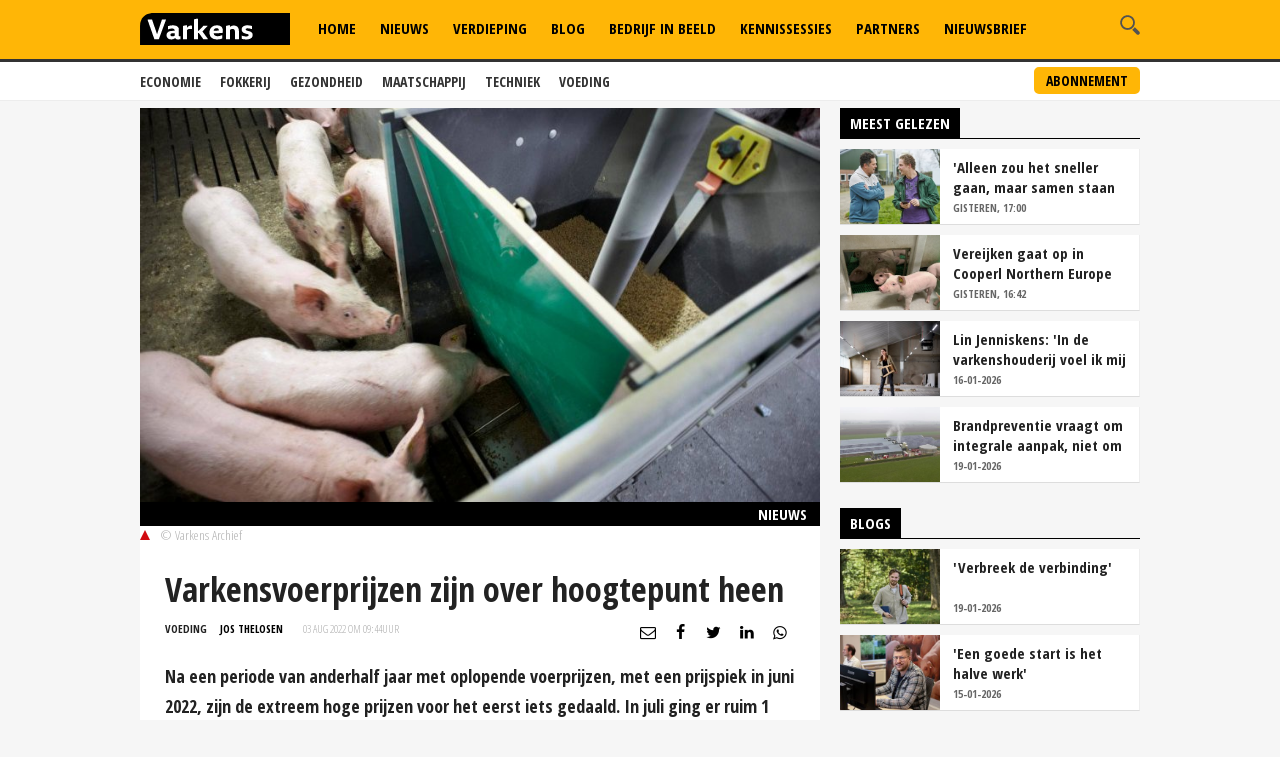

--- FILE ---
content_type: text/html
request_url: https://www.varkens.nl/nieuws/2022/08/03/varkensvoerprijzen-zijn-over-hoogtepunt-heen
body_size: 26237
content:
<!DOCTYPE html>
<html lang="nl">
<head id="HtmlHeader_HeadMain"><!-- Google Tag Manager -->
<script type="text/javascript">
(function(w,d,s,l,i){w[l]=w[l]||[];w[l].push({'gtm.start':new Date().getTime(),event:'gtm.js'});var f=d.getElementsByTagName(s)[0],j=d.createElement(s),dl=l!='dataLayer'?'&l='+l:'';j.async=true;j.src='//www.googletagmanager.com/gtm.js?id='+i+dl;f.parentNode.insertBefore(j,f);})
(window,document,'script','dataLayer','GTM-M3MQ9JC');
</script>
<!-- End Google Tag Manager -->
<title>Varkensvoerprijzen zijn over hoogtepunt heen - Nieuwe Oogst</title>
<meta charset="utf-8" />
<meta http-equiv="content-type" content="text/html;charset=utf-8" />
<meta name="viewport" content="width=device-width, initial-scale=1.0, maximum-scale=1.0, minimum-scale=1.0" />
<meta name="keywords" content="voerprijzen,varkensvoer " />
<meta name="description" content="Na een periode van anderhalf jaar met oplopende voerprijzen, met een prijspiek in juni 2022, zijn de extreem hoge prijzen voor het eerst iets gedaald. In juli ging er ruim 1 euro per 100 kilo zeugen- en vleesvarkensvoer af. Bij biggenvoer is de daling beperkt tot 0,50 euro per 100 kilo. <br/> " />
<meta name="robots" content="index,follow" />
<meta name="author" content="Nieuwe Oogst, https://www.varkens.nl" />
<meta property="og:type" content="website" />
<meta property="og:site_name" content="Varkens" />
<meta property="og:title" content="Varkensvoerprijzen zijn over hoogtepunt heen" />
<meta property="og:description" content="Na een periode van anderhalf jaar met oplopende voerprijzen, met een prijspiek in juni 2022, zijn de extreem hoge prijzen voor het eerst iets gedaald. In juli ging er ruim 1 euro per 100 kilo zeugen- en vleesvarkensvoer af. Bij biggenvoer is de daling beperkt tot 0,50 euro per 100 kilo." />
<meta property="og:url" content="https://www.varkens.nl/nieuws/2022/08/03/varkensvoerprijzen-zijn-over-hoogtepunt-heen" />
<meta property="og:image" content="https://www.varkens.nl/public/image/960x615/184506.jpg" />
<meta property="og:image:width" content="960" />
<meta property="og:image:height" content="615" />
<meta name="twitter:card" content="summary" />
<meta name="twitter:title" content="Varkensvoerprijzen zijn over hoogtepunt heen" />
<meta name="twitter:description" content="Na een periode van anderhalf jaar met oplopende voerprijzen, met een prijspiek in juni 2022, zijn de extreem hoge prijzen voor het eerst iets gedaald. In juli ging er ruim 1 euro per 100 kilo zeugen- en vleesvarkensvoer af. Bij biggenvoer is de daling beperkt tot 0,50 euro per 100 kilo." />
<meta name="twitter:url" content="https://www.varkens.nl/nieuws/2022/08/03/varkensvoerprijzen-zijn-over-hoogtepunt-heen" />
<meta name="twitter:image" content="https://www.varkens.nl/public/image/960x615/184506.jpg" />
<meta name="twitter:image:width" content="960" />
<meta name="twitter:image:height" content="615" />
<link rel="apple-touch-icon" sizes="180x180" href="/assets/icons/apple-touch-icon.png" />
<link rel="icon" type="image/png" sizes="32x32" href="/assets/icons/favicon-32x32.png" />
<link rel="icon" type="image/png" sizes="16x16" href="/assets/icons/favicon-16x16.png" />
<link rel="icon" type="image/x-icon" href="/assets/icons/favicon.ico" />
<link rel="canonical" href="https://www.varkens.nl/nieuws/2022/08/03/varkensvoerprijzen-zijn-over-hoogtepunt-heen" />
<link rel="manifest" href="/assets/icons/manifest.json" />
<link rel="mask-icon" href="/assets/icons/safari-pinned-tab.svg" color="#ffb606" />
<link rel="shortcut icon" href="/assets/icons/favicon.ico" />
<meta name="MobileOptimized" content="320" />
<meta name="apple-mobile-web-app-title" content="Varkens.nl" />
<meta name="msapplication-config" content="/assets/icons/browserconfig.xml" />
<meta name="theme-color" content="#ffb606" />
<meta name="apple-itunes-app" content="app-id=1563762952" />
<meta name="google-play-app" content="app-id=nl.varkens.android.app" />
<link href="https://fonts.googleapis.com/css?family=Open+Sans:300,400,600,800&display=swap" rel="stylesheet">
<link href="https://fonts.googleapis.com/css?family=Open+Sans+Condensed:300,300i,700&display=swap" rel="stylesheet">
<link rel="stylesheet" href="/assets/css/core.css?v=2.31.0.5" type="text/css" />
<script type="text/javascript" async='async' src='https://www.googletagservices.com/tag/js/gpt.js'></script>
<script>
	var googletag = googletag || {};
	googletag.cmd = googletag.cmd || [];

	var adslot = new Array();
	var pageid = 1;
	var maintags = ['voeding'];	
	var tags = ['voerprijzen','varkensvoer'];	
	var edms = "";
	var edss = "";

</script>
<script type="text/javascript">
	googletag.cmd.push(function () {	
		googletag.pubads().setTargeting('site', 'Varkens');
		googletag.pubads().setTargeting("page","1");
		googletag.pubads().setTargeting("article","403219");
		googletag.pubads().setTargeting("maintag",maintags);
		googletag.pubads().setTargeting('tag', tags);
		googletag.pubads().setTargeting("partner","");
		
		var mapping1 =googletag.sizeMapping().addSize([0, 0], []).addSize([800, 0], [[728, 90]]).addSize([990, 0], [[970, 250], [728, 90], [970, 150]]).build();
		var mapping2 =googletag.sizeMapping().addSize([0, 0], []).addSize([800, 0], [[300, 600], [300, 250], [300, 1050]]).build();
		var mapping3 =googletag.sizeMapping().addSize([0, 0], [[320, 100], [300, 250]]).addSize([800, 0], []).build();		
				
		// Adslot 1 - Varkens_2021 - Home/Top - Non Lazy Loading
		adslot['leaderboard'] = 
		googletag.defineSlot('/267879422/Varkens_2021/Article/Top', [[970, 250], [728, 90], [320, 100], [300, 250], [970, 150]], 'leaderboard').defineSizeMapping(mapping1).addService(googletag.pubads());
		// Adslot 2 - Varkens_2021 - Home/Rechts1 - Lazy Loading
		adslot['rectangle-1'] = googletag.defineSlot('/267879422/Varkens_2021/Article/Rechts1', [[300, 600], [300, 250], [300, 1050]], 'rectangle-1').defineSizeMapping(mapping2).addService(googletag.pubads());
		// Adslot 3 - Varkens_2021 - Home/Rechts2 - Lazy Loading
		adslot['rectangle-2'] = googletag.defineSlot('/267879422/Varkens_2021/Article/Rechts2', [[300, 600], [300, 250], [300, 1050]], 'rectangle-2').defineSizeMapping(mapping2).addService(googletag.pubads());
		// Adslot 4 - Varkens_2021 - Home/Midden - Lazy Loading
		adslot['mobile-1'] = googletag.defineSlot('/267879422/Varkens_2021/Article/Midden', [[320, 100], [300, 250]], 'mobile-1').defineSizeMapping(mapping3).addService(googletag.pubads());
		// Adslot 5 - Varkens_2021 - Home/Midden2 - Lazy Loading
		adslot['mobile-2'] = googletag.defineSlot('/267879422/Varkens_2021/Article/Midden2', [[320, 100], [300, 250]], 'mobile-2').defineSizeMapping(mapping3).addService(googletag.pubads());
		// Adslot 6 - Varkens_2021 - OOP
		adslot['floor-ad'] = googletag.defineOutOfPageSlot('/267879422/Varkens_2021/Article', 'floor-ad').addService(googletag.pubads());
		//adslot['native'] = googletag.defineSlot('/267879422/Varkens_2021/Article', ['fluid'], 'native-ad').addService(googletag.pubads());

		googletag.pubads().enableSingleRequest();
		googletag.pubads().collapseEmptyDivs();
		googletag.pubads().disableInitialLoad();
		googletag.enableServices();

		/*HERE YOU SET THE NON LAZY LOADING AD UNITS*/
		googletag.pubads().refresh([adslot['leaderboard']], {changeCorrelator: false}); // load this adcall without lazy
		googletag.pubads().refresh([adslot['floor-ad']], {changeCorrelator: false}); // load this adcall without lazy
	});

</script>
<script src="/assets/js/scripts.min.js"></script>
<script src="/assets/js/default.js?v=2.31.2.1"></script>
<!-- End GPT Async Tag -->
<link rel="manifest" href="/manifest.json" />
<!--  -->
<style>
.header { margin-bottom:46px; z-index:99}
.header .main-nav { float:left; margin-left:20px}
.header .top { padding:5px; height:36px; background:#f6f6f6; border-bottom:1px solid #eee}
.header .top a { font-size:12px ; text-transform:uppercase; font-weight:800; color:#888}
.header .top .fright li a { border-right:1px solid #888}
.header .top .wrap { text-align:right}

.header .top .fright li { float: left; }
.header .top .fright li:last-of-type a { border: none; padding-right: 0; margin-right: 0; }
.header .top .fright li a { margin-right: 7px; padding-right: 7px; border-right: 1px solid #888; }
.main-nav ul ul { display:none}

.header .main-nav { margin-bottom:10px}

.yellow-theme .sidebar-title { background-color: #b0c022 !important }

.fleft .news-items { display: flex; flex-flow: row wrap; float:none; margin:0 -1em; width:calc(100% + 1em) }
.fleft .news-items .item { flex-basis: calc(100% / 2 - 1em); margin:0 0 0 1em }
.fleft .news-items.odd .item:first-child {flex-basis:100%;}
.fleft .news-items.odd .item.featured:first-child > a { height:332px}
.fleft .news-items.odd .item:first-child .text a { font-size:28px; line-height:1.25em}

.main-menu { position:relative;   z-index:100}

.is-sticky .submenu { margin-top:-40px}
.submenu { position:fixed; margin-top:62px; border-bottom:1px solid #ededed; -webkit-transition: .2s ease-out all;  transition: .2s ease-out all; background:#fff; width:100%; z-index:1}
.submenu.un-fixed {}
.submenu.fixed { }
.submenu .wrap ul { padding:0.5em 0}
.submenu li { display:inline-block; text-transform:uppercase; margin-right:1em}
.submenu li a { display:block; color:#333; font-weight:600; font-size:14px}
.submenu li a:hover {color:#999}

.rte-content a, .full-width-content a {color:#ffb606 !important}
.full-width-content .stock-item a { color: #000 !important; }
.rte-content .alignleft { float:left ; margin: 6px 15px 5px 0}
.rte-content .alignright { float:right ; margin: 6px 0px 5px 15px}

.item.featured .text a {/* background: rgba(0,0,0,0.6); padding:0.2em 0.5em; display:table*/}
.item.featured .text a:after { content:'';  display: table;}
.item.featured .text span.date {background:rgba(255, 182, 6, 1); padding; padding:0.2em 1.5em; display:inline-block; clear:both}
.themes .item { background:#fff; border-bottom:1px solid #ddd; border-right:1px solid #eee; padding-left:140px; height:100%; overflow: auto; margin:10px 0}
.themes .item .img-wrap { float:left;margin-left:-140px}
.themes .item h2 { font-size:24px; font-weight:800; margin:0.2em 0}
.themes .item a  {color: #000 }
.themes .item a:hover h2 { text-decoration:underline}
.themes .item .text { padding-right:0.5em}

.item { border-right:1px solid #eee; border-bottom:1px solid #ddd }

.filled { background:#ffb606; color:#fff; font-weight:600; padding:1em ; margin:1em 0; clear:both; position:relative; overflow:hidden}
.filled.black { background:#000}  
.filled  h2 {font-weight:600}
.filled.black h2 { color:#ffb606}
.filled.black h3 { color:#fff; font-size:1.4em; margin:0}
.filled  p {margin-top:1em}
.filled.newsletter:before { content:'\e803'; font-family: "varkens"; -webkit-font-smoothing: antialiased; -moz-osx-font-smoothing: grayscale; font-style: normal; font-variant: normal; font-weight: normal; text-decoration: none; text-transform: none; position:absolute; bottom:-32px; right:-10px; font-size:84px; color:#fdd26b }
.filled.poll:before { content:'\e818'; font-family: "varkens"; -webkit-font-smoothing: antialiased; -moz-osx-font-smoothing: grayscale; font-style: normal; font-variant: normal; font-weight: normal; text-decoration: none; text-transform: none; position:absolute; bottom:-32px; right:10px; font-size:96px; color:#fdd26b }
.filled.poll { padding-bottom:40px}
.filled button { background:#fff;border:1px solid #fff; border-radius:0.25em; padding:0.2em 1em; font-weight:600; text-transform:uppercase; color:#ffb606}
.filled.black .btn {background:#ffb606;border:1px solid #ffb606; border-radius:0 0 0 0.25em ; padding:0.2em 1em; font-weight:600; text-transform:uppercase; color:#fff}
.filled.black.knowledge { background-image: url(/assets/images/education-icon-png-white-7.png); background-position: 110% 120%; background-repeat:no-repeat; background-size:100px 100px}

.weather-box { border-bottom:0 }

.top-list .text a {overflow: hidden;text-overflow: ellipsis;display: -webkit-box;-webkit-line-clamp: 2;-webkit-box-orient: vertical; max-height:2em}

.news-items .text span.date { color:#666}

.post-wrap .post-details, .post-wrap .rte-content  { padding:25px}

.headline h1 , .headline h2 { color:#fff; display:inline-block; padding:4px 14px; background: #000; font-size:24px; line-height:1em}
.headline { border-bottom:2px solid #000; float:none!important}

}

#poll { min-height:80px}
.poll_answer { display:block; padding-left:20px; margin:0.5em 0}
.poll_result.poll_answer  { padding-left:0px}
.poll_answer_radio { margin-left:-20px; float:left}
.poll_answer_bar { background:#000; height:8px}

@media only screen and (max-width: 640px) {
.fleft .news-items { display: block; width:100% }
.fleft .news-items .item { flex-basis: calc(100% / 2 - 1em); margin-right:1em }
.fleft .news-items .item:first-child {flex-basis:100%}
.fleft .news-items .item.featured:first-child > a { height:203px !important}

}

@media all and (-ms-high-contrast:none){

.fleft .news-items .item { flex-basis: calc(100% / 2 - 1.1em);}
}

#poll.loading { min-height:200px; background: url("/assets/images/loading.png") no-repeat center center}

.submenu a.button { float:right; font-weight:bold; margin-top:-33px; border:2px solid #ffb606; background:#ffb606; padding:2px 10px; display:inline-block; color:#000; border-radius:5px; text-transform:uppercase; font-size:14px }
.submenu a.button:hover { background:#fff}
</style>
<!-- Facebook Pixel Code -->
<script type="text/javascript">
!function(f,b,e,v,n,t,s)
{if(f.fbq)return;n=f.fbq=function(){n.callMethod?
n.callMethod.apply(n,arguments):n.queue.push(arguments)};
if(!f._fbq)f._fbq=n;n.push=n;n.loaded=!0;n.version='2.0';
n.queue=[];t=b.createElement(e);t.async=!0;
t.src=v;s=b.getElementsByTagName(e)[0];
s.parentNode.insertBefore(t,s)}(window, document,'script',
'https://connect.facebook.net/en_US/fbevents.js');
fbq('init', '229308278904066');
fbq('track', 'PageView');
</script>
<noscript><img height="1" width="1" style="display:none"
src="https://www.facebook.com/tr?id=229308278904066&ev=PageView&noscript=1"
/></noscript>
<!-- End Facebook Pixel Code -->

</head>
<body id="Body" class="" style="background:#f6f6f6" data-id="1">

	<!-- Google Tag Manager (noscript) -->
<noscript>
<iframe src="//www.googletagmanager.com/ns.html?id=GTM-M3MQ9JC" height="0" width="0" style="display:none;visibility:hidden"></iframe>
</noscript>
<!-- Google Tag Manager (noscript) -->
<div class="container">
	<header class="header">
		<div class="submenu">
			<div class="wrap">
				<ul>
					<li><a href="/economie">Economie</a></li>
					<li><a href="/fokkerij">Fokkerij</a></li>
					<li><a href="/gezondheid">Gezondheid</a></li>
					<li><a href="/maatschappij">Maatschappij</a></li>
					<li><a href="/techniek">Techniek</a></li>
					<li><a href="/voeding">Voeding</a></li>
				</ul>
				<a href="/abonneren" class="button">Abonnement</a>
			</div>
		</div>
		<div data-sticky>
			<div class="bottom hidden-on-mobile">
				<div class="wrap">
					<a id="lnkLogo" href="/" class="logo" title="Varkens | H&egrave;t platform voor de varkenshouderij">
						<svg version="1.1" id="logo-varkens" xmlns="http://www.w3.org/2000/svg" xmlns:xlink="http://www.w3.org/1999/xlink" x="0px" y="0px" viewBox="0 0 632.126 133.228" style="enable-background:new 0 0 632.126 133.228;" xml:space="preserve">
						<g>
							<path d="M53.91.41S.05.41.05,54.27v79.37H632.17V.41Z" />
							<path d="M448.1,110.05c13.79,0,26.77-4.89,26.77-18.68,0-8.88-5.58-13.1-13.44-15.15L453,73.94c-4.44-1.14-7.52-2.16-7.52-5.69,0-4.1,4.9-4.45,8.43-4.45a52.63,52.63,0,0,1,16.86,3.08h.91V54A57.68,57.68,0,0,0,453,51.27c-12.42,0-24.49,4.45-24.49,17,0,9.79,5.58,14.81,15.61,17.31l7.06,1.83c3.19.68,6.72,1.25,6.72,4.89,0,4.9-6.72,5.24-11.51,5.24-5.35,0-12.53-1.25-17-3.53h-.91v13.33c4.9,1.82,13.33,2.73,19.59,2.73m-31.1-.91V75.77c0-6.27-1.36-11-3.53-14.7-3.87-6.26-10.48-8.88-17.88-8.88-6.15,0-10.6,1.82-15.49,5.35h-.92V51.27h-5.8L362.21,54v55.13h17V70.41a16.31,16.31,0,0,1,10.26-4c5.12,0,7.86,1.7,9.34,4.89A24.59,24.59,0,0,1,400,80.21v28.93ZM310.15,73.94c.91-6.15,5.36-10.59,12.53-10.59,6.15,0,9.8,2.62,9.8,8.43v1.37Zm14.24,36.11c7.18,0,16.06-.91,21.87-4V92.62h-.91a46.19,46.19,0,0,1-19.13,4.11c-8.21,0-14.81-4.22-16-12.08L348,83.28a69.91,69.91,0,0,0,.91-11c0-14.23-10.7-21-24.94-21-17.77,0-31.1,11.17-31.1,29.39,0,19.6,12,29.39,31.55,29.39m-38.73-.91v-1.82L263,76.68l21.3-21.87V53.1H267.44L247.39,73.94h-2.62V23.71H239l-11.17,2.62v82.81h17V83.74h3.53L267,109.14Zm-87.6,0V70.87c3.53-3.31,7.07-4.44,12-4.44h9.34V53.1a18.18,18.18,0,0,0-6.15-.91c-6,0-11.27,4.21-14.24,8.42h-.91V51.27h-5.81L181.09,54v55.13ZM128.23,90.92c0-4.9,4.45-6.72,9.35-6.72H146v10a17.9,17.9,0,0,1-9.35,3c-4.89,0-8.43-1.37-8.43-6.26m3.08,19.13c7.06,0,12.87-2.27,16.4-5.81h.34c2.28,4.1,6.73,5.81,12.19,5.81A43.86,43.86,0,0,0,171,108.69V97.18h-3.64c-3.53,0-4.45-1.37-4.45-4.9V62.89c-3.53-8.08-12.41-11.62-24.49-11.62a61.6,61.6,0,0,0-20.84,3.54V68.25h.91a35.12,35.12,0,0,1,15.95-3.65c7.17,0,11.62,1.83,11.62,8.09V74.4h-8.89c-13.33,0-25.4,4.9-25.4,18.22,0,11.17,8.43,17.43,19.59,17.43m-52.06-.91L109.1,29.06V27.24H92.58L71.73,88.18l-21-60.94H32.09v1.82l28.48,80.08Z" style="fill:#fff;"/>
						</g>
						</svg>
					</a>
					<div class="search-wrap fright">
						<span class="overlay"></span>
						<a href="javascript:;" class="ico search">
							<svg version="1.1" xmlns="http://www.w3.org/2000/svg" xmlns:xlink="http://www.w3.org/1999/xlink" x="0px" y="0px" viewBox="0 0 1000 1000" enable-background="new 0 0 1000 1000" xml:space="preserve">
								<g>
									<path d="M745,377.5C745,174.6,580.5,10,377.5,10C174.6,10,10,174.6,10,377.5S174.6,745,377.5,745C580.5,745,745,580.4,745,377.5z M377.5,653.1c-152,0-275.6-123.6-275.6-275.6s123.6-275.6,275.6-275.6c152,0,275.6,123.6,275.6,275.6S529.5,653.1,377.5,653.1z"></path>
									<path d="M963.1,833.2L738.3,608.3c-33.5,52.1-77.8,96.4-129.9,129.9l224.8,224.8c35.9,35.9,94.1,35.9,129.9,0C999,927.3,999,869.1,963.1,833.2z"></path>
								</g>
							</svg>
						</a>
						<div class="search-in">
							<form name="search" id="search" method="post" action="/zoeken/">
								<input name="s" id="s" type="search" />
								<button class="btn white">Zoeken</button>
							</form>
						</div>
					</div>

					<nav class="main-nav">
						<ul>
							<li id="menu-home">
								<a href="/">Home</a>									
							</li>						
							<li id="menu-nieuws">
								<a href="/nieuws">Nieuws</a>							
							</li>					
							<li id="menu-akkerbouw">
								<a href="/verdieping">Verdieping</a>								
							</li>									
							<li id="menu-blog">
								<a href="/blog">Blog</a>							
							</li>
							<li id="menu-video">
								<a href="/bedrijf-in-beeld">Bedrijf in Beeld</a>									
							</li>						
							<li id="menu-kennis">
								<a href="/kennissessies">Kennissessies</a>									
							</li>
							<li id="menu-marktprijzen">
								<a href="/partners">Partners</a>
							</li>	
							<li id="menu-nieuwsbrief">
								<a href="/nieuwsbrief">Nieuwsbrief</a>
							</li>
						</ul>
					</nav>
				</div>
			</div>
			<div class="mobile-navigation show-on-mobile">
				<a href="javascript:;" class="menu-btn" id="mobile-menu-toggle"><i class="icon icon-bars"></i></a>
				<a href="javascript:history.back();" class="menu-btn"><i class="icon icon-left-open hidden"></i></a>
				<a id="lnkLogo" href="/" class="logo" alt="Varkens.nl">
						<svg version="1.1" id="logo-varkens" xmlns="http://www.w3.org/2000/svg" xmlns:xlink="http://www.w3.org/1999/xlink" x="0px" y="0px" viewBox="0 0 632.126 133.228" style="enable-background:new 0 0 632.126 133.228;" xml:space="preserve">
						<g>
							<path d="M53.91.41S.05.41.05,54.27v79.37H632.17V.41Z" />
							<path d="M448.1,110.05c13.79,0,26.77-4.89,26.77-18.68,0-8.88-5.58-13.1-13.44-15.15L453,73.94c-4.44-1.14-7.52-2.16-7.52-5.69,0-4.1,4.9-4.45,8.43-4.45a52.63,52.63,0,0,1,16.86,3.08h.91V54A57.68,57.68,0,0,0,453,51.27c-12.42,0-24.49,4.45-24.49,17,0,9.79,5.58,14.81,15.61,17.31l7.06,1.83c3.19.68,6.72,1.25,6.72,4.89,0,4.9-6.72,5.24-11.51,5.24-5.35,0-12.53-1.25-17-3.53h-.91v13.33c4.9,1.82,13.33,2.73,19.59,2.73m-31.1-.91V75.77c0-6.27-1.36-11-3.53-14.7-3.87-6.26-10.48-8.88-17.88-8.88-6.15,0-10.6,1.82-15.49,5.35h-.92V51.27h-5.8L362.21,54v55.13h17V70.41a16.31,16.31,0,0,1,10.26-4c5.12,0,7.86,1.7,9.34,4.89A24.59,24.59,0,0,1,400,80.21v28.93ZM310.15,73.94c.91-6.15,5.36-10.59,12.53-10.59,6.15,0,9.8,2.62,9.8,8.43v1.37Zm14.24,36.11c7.18,0,16.06-.91,21.87-4V92.62h-.91a46.19,46.19,0,0,1-19.13,4.11c-8.21,0-14.81-4.22-16-12.08L348,83.28a69.91,69.91,0,0,0,.91-11c0-14.23-10.7-21-24.94-21-17.77,0-31.1,11.17-31.1,29.39,0,19.6,12,29.39,31.55,29.39m-38.73-.91v-1.82L263,76.68l21.3-21.87V53.1H267.44L247.39,73.94h-2.62V23.71H239l-11.17,2.62v82.81h17V83.74h3.53L267,109.14Zm-87.6,0V70.87c3.53-3.31,7.07-4.44,12-4.44h9.34V53.1a18.18,18.18,0,0,0-6.15-.91c-6,0-11.27,4.21-14.24,8.42h-.91V51.27h-5.81L181.09,54v55.13ZM128.23,90.92c0-4.9,4.45-6.72,9.35-6.72H146v10a17.9,17.9,0,0,1-9.35,3c-4.89,0-8.43-1.37-8.43-6.26m3.08,19.13c7.06,0,12.87-2.27,16.4-5.81h.34c2.28,4.1,6.73,5.81,12.19,5.81A43.86,43.86,0,0,0,171,108.69V97.18h-3.64c-3.53,0-4.45-1.37-4.45-4.9V62.89c-3.53-8.08-12.41-11.62-24.49-11.62a61.6,61.6,0,0,0-20.84,3.54V68.25h.91a35.12,35.12,0,0,1,15.95-3.65c7.17,0,11.62,1.83,11.62,8.09V74.4h-8.89c-13.33,0-25.4,4.9-25.4,18.22,0,11.17,8.43,17.43,19.59,17.43m-52.06-.91L109.1,29.06V27.24H92.58L71.73,88.18l-21-60.94H32.09v1.82l28.48,80.08Z" style="fill:#fff;"/>
						</g>
						</svg>		
				</a>
				<div class="search-wrap fright">
					<span class="overlay"></span>
					<a href="javascript:;" class="ico search">
						<svg version="1.1" xmlns="http://www.w3.org/2000/svg" xmlns:xlink="http://www.w3.org/1999/xlink" x="0px" y="0px" viewBox="0 0 1000 1000" enable-background="new 0 0 1000 1000" xml:space="preserve">
							<g>
								<path d="M745,377.5C745,174.6,580.5,10,377.5,10C174.6,10,10,174.6,10,377.5S174.6,745,377.5,745C580.5,745,745,580.4,745,377.5z M377.5,653.1c-152,0-275.6-123.6-275.6-275.6s123.6-275.6,275.6-275.6c152,0,275.6,123.6,275.6,275.6S529.5,653.1,377.5,653.1z"></path>
								<path d="M963.1,833.2L738.3,608.3c-33.5,52.1-77.8,96.4-129.9,129.9l224.8,224.8c35.9,35.9,94.1,35.9,129.9,0C999,927.3,999,869.1,963.1,833.2z"></path>
							</g>
						</svg>
					</a>
					<div class="search-in">
						<form name="search" id="search-mobile" method="post" action="/zoeken/">
							<input name="s" id="s-mobile" type="search"  />
							<button class="btn white">Zoeken</button>
						</form>
					</div>
				</div>

				<ul class="mobile-select opensearchserver.ignore">
							<li id="menu-home-mobile">
								<a href="/">Home</a>									
							</li>						
							<li id="menu-nieuws-mobile">
								<a href="/nieuws">Nieuws</a>							
							</li>					
							<li id="menu-verdieping-mobile">
								<a href="/verdieping">Verdieping</a>								
							</li>									
							<li id="menu-blog-mobile">
								<a href="/blog">Blog</a>							
							</li>
							<li id="menu-bedrijf-mobile">
								<a href="/bedrijf-in-beeld">Bedrijf in Beeld</a>									
							</li>					
							<li id="menu-kennis-mobile">
								<a href="/kennissessies">Kennissessies</a>									
							</li>
							<li id="menu-partners-mobile">
								<a href="/partners">Partners</a>
							</li>
							<li id="menu-nieuwsbrief">
								<a href="/nieuwsbrief">Nieuwsbrief</a>
							</li>							
					<li>
						<a>Thema's</a>
						<i></i>
						<div class="sub-nav" style="overflow: hidden; display: none;">
							<ul>		
								<li><a href="/economie">Economie</a></li>
								<li><a href="/fokkerij">Fokkerij</a></li>
								<li><a href="/gezondheid">Gezondheid</a></li>
								<li><a href="/maatschappij">Maatschappij</a></li>
								<li><a href="/techniek">Techniek</a></li>
								<li><a href="/voeding">Voeding</a></li>
							</ul>
							<a href="/abonneren" class="button">Abonnement</a>
						</div>
					</li>	
					<li>
						<a>Meer</a>
						<i></i>
						<div class="sub-nav" style="overflow: hidden; display: none;">
							<ul>		
								<li><a href="/over-ons">Over ons</a></li>
								<li><a href="/contact">Contact</a></li>
								<li><a href="/redactie">Redactie</a></li>
								<li><a href="/abonneren">Abonnement</a></li>
								<li><a href="/adverteren">Adverteren</a></li>
								<li><a href="/rss">RSS</a></li>
								<li><a href="/privacy">Privacy</a></li>
								<li><a href="/disclaimer">Disclaimer</a></li>
							</ul>
						</div>
					</li>	
				</ul>

			</div>
		</div>

	</header> 

		<div class="banner-wrap">
			<div class="wrap">
				<div class="banner w-728">

					<div>
						<div id="leaderboard" class="banner-item">
							<script>
								googletag.cmd.push(function () { googletag.display('leaderboard'); });
							</script>
						</div>
					</div>

                </div>
            </div>
        </div>	
	<div class="content">
		<div class="wrap">
			            <div class="article-container">    
	            <div class="two-cols with-sidebar">
		            <div class="fleft">



<div class="post-wrap">

		<div class="main-image">

		<div class="image-inner">
			<img width="980" height="440" src="/public/image/320x205/184506.jpg" alt="Varkensvoerprijzen+zijn+over+hoogtepunt+heen" srcset="/public/image/320x205/184506.jpg 320w, /public/image/480x308/184506.jpg 480w, /public/image/560x346/184506.jpg 560w, /public/image/640x410/184506.jpg 640w, /public/image/800x513/184506.jpg 800w" sizes="(min-width: 1024px) 800px, (min-width: 768px) 640px, 100vw" />
		</div>
		<span>Nieuws</span>
		<div class="figcaption">
			<i class="arrow"></i>&copy; Varkens Archief
		</div>		
	</div>


	<div class="post-details">
		<h1>
			Varkensvoerprijzen zijn over hoogtepunt heen
		</h1>
		<div class="meta-data">
			<span class="category blue<-text">Voeding</span>
			<span class="date"  style="color:#000;font-weight:bold"><a href="/redactie/jos-thelosen" style="color:#000">Jos Thelosen</a></span>
			<span class="date"><time datetime="03 aug 2022 om 09:44">03 aug 2022 om 09:44</time>uur</span>
			

<div class="author-box author-box-top"> 
	<ul class="social-network">
		<li>
			<a class="share mail" href="mailto:?subject=Varkensvoerprijzen+zijn+over+hoogtepunt+heen&amp;body=https%3A%2F%2Fwww%2Evarkens%2Enl%2Fnieuws%2F2022%2F08%2F03%2Fvarkensvoerprijzen%2Dzijn%2Dover%2Dhoogtepunt%2Dheen"> <i class="icon icon-envelope-o"></i> </a>
		</li>
		<li>
			<a class="share facebook" onclick="window.open (this.href, &#39;Deel op Facebook&#39;,&#39;width=400,height=300,titlebar=no,toolbar=no,location=no&#39;);
				return false;" href="https://www.facebook.com/sharer.php?u=https%3A%2F%2Fwww%2Evarkens%2Enl%2Fnieuws%2F2022%2F08%2F03%2Fvarkensvoerprijzen%2Dzijn%2Dover%2Dhoogtepunt%2Dheen&amp;display=popup&amp;ref=plugin" target="_blank"> <i class="icon icon-facebook"></i>
			</a>
		</li>
		<li>
			<a class="share twitter" onclick="window.open (this.href, &#39;Deel op Twitter&#39;,&#39;width=400,height=300,titlebar=no,toolbar=no,location=no&#39;);
				return false;" href="https://twitter.com/intent/tweet?text=Varkensvoerprijzen+zijn+over+hoogtepunt+heen&url=https%3A%2F%2Fwww%2Evarkens%2Enl%2Fnieuws%2F2022%2F08%2F03%2Fvarkensvoerprijzen%2Dzijn%2Dover%2Dhoogtepunt%2Dheen" target="_blank"> <i class="icon icon-twitter"></i>
			</a>
		</li>
		<li>
			<a class="share linkedin" onclick="window.open (this.href, &#39;Deel op Linkedin&#39;,&#39;width=400,height=300,titlebar=no,toolbar=no,location=no&#39;);
				return false;" href="https://www.linkedin.com/shareArticle?mini=true&url=https%3A%2F%2Fwww%2Evarkens%2Enl%2Fnieuws%2F2022%2F08%2F03%2Fvarkensvoerprijzen%2Dzijn%2Dover%2Dhoogtepunt%2Dheen&summary=Varkensvoerprijzen+zijn+over+hoogtepunt+heen&url=https%3A%2F%2Fwww%2Evarkens%2Enl%2Fnieuws%2F2022%2F08%2F03%2Fvarkensvoerprijzen%2Dzijn%2Dover%2Dhoogtepunt%2Dheen&source=NieuweOogst" target="_blank"> <i class="icon icon-linkedin"></i>
			</a>
		</li>		
		<li>
			<a class="share whatsapp" href="whatsapp://send?text=Varkensvoerprijzen+zijn+over+hoogtepunt+heen%0A%0Ahttps%3A%2F%2Fwww%2Evarkens%2Enl%2Fnieuws%2F2022%2F08%2F03%2Fvarkensvoerprijzen%2Dzijn%2Dover%2Dhoogtepunt%2Dheen" target="_blank"> <i class="icon icon-whatsapp"></i> </a>
		</li>
	</ul>
</div>

		</div>
		<p class="intro">
			Na een periode van anderhalf jaar met oplopende voerprijzen, met een prijspiek in juni 2022, zijn de extreem hoge prijzen voor het eerst iets gedaald. In juli ging er ruim 1 euro per 100 kilo zeugen- en vleesvarkensvoer af. Bij biggenvoer is de daling beperkt tot 0,50 euro per 100 kilo. <br/>
		</p>
	</div>
	<div id="mobile-1" class="banner-item">

			<script>
				googletag.cmd.push(function () { googletag.display('mobile-1'); });
			</script>

	</div>	
	<div class="rte-content" id="lightgallery">
		<p>Hiermee dalen de kosten voor de aankoop van zeugen- en vleesvarkensvoeders met circa 2,5 procent, blijkt uit de recente marktcijfers van Agrimatie van Wageningen Economic Research (WER). Voer is de belangrijkste kostenpost voor varkensbedrijven. De daling is welkom, gezien de extreem hoogopgelopen voerprijzen.</p>
<p>Voor 2021 bewogen de voerprijzen voor zeugen in de dracht zich rond de 25 euro per 100 kilo. Sinds januari 2021 loopt de prijs voor die voersoort op. Eind 2021 was de prijs al bijna 7 euro hoger. In 2022 steeg die verder, om na maart explosief te stijgen naar 43,25 euro per 100 kilo in juni. In juli komt de prijs volgens de WER-cijfers uit op 42,20 euro. </p>
<p>De prijzen van vleesvarkensvoeders en biggenkorrel hebben zich op dezelfde manier ontwikkeld, alleen op een iets ander prijsniveau. Vleesvarkensvoer (1,08 EW) kostte jarenlang tussen de 24 en 26 euro per 100 kilo. In juni 2022 piekte de prijs op 42,90 euro, om in juli uit te komen op 41,80 euro per 100 kilo. De prijs van babybiggenkorrel bewoog zich jarenlang tussen de 35 en 37 euro per 100 kilo en piekte in juni 2022 op 56,85 euro. De maand erop is deze korrel 0,50 euro per 100 kilo minder duur geworden.</p>
<p>
<div class=" embeded-content"><iframe class='localfocusvisual' frameborder='0' style='width:100%;height:550px;overflow:hidden' src='https://localfocuswidgets.net/62ea2a35dc278'></iframe></div>
<br/></p>
	
		

		<div class="gallery-wrapper">
			<h6></h6>
			
		</div>
		
		

		<div class="tags">
			<h3>Bekijk meer over:</h3>
			<ul>
				<li><a href="/tags/voerprijzen/">voerprijzen</a></li>
<li><a href="/tags/varkensvoer/">varkensvoer</a></li>

			</ul>
		</div>		
		<style>
			.embeded-content iframe { margin:0 auto; max-width:100%; width:100%}
			.embeded-content.video { 	position:relative;	padding-bottom:56.25%;	padding-top:30px;	height:0;	overflow:hidden;}
			.embeded-content.video iframe { position:absolute;top:0;left:0;	width:100%;	height:100%;}
			.embeded-content twitter-widget { margin:10px auto}}
		</style>
	</div>
	<div id="mobile-2" class="banner-item">

			<script>
				googletag.cmd.push(function () { googletag.display('mobile-2'); });
			</script>

	</div>	

</div>
	<div id="comments" data-id="403219">
	</div>
<div class="readmore-block" style="margin-top:1em">
	<div class="headline"><h2>Lees ook	</h2></div>
	<div class="news-items">
						<div class="item">
					<div class="img-wrap">
						<img data-src="/public/image/320x205/205681.jpg" alt="" />
					</div>
					<div class="text">
						<a href="/nieuws/2022/07/12/hogere-voerprijzen-funest-met-sluimerde-pia">Hogere voerprijzen funest met sluimerde PIA</a>
						<span class="date"></span>						
					</div>
				</div>				<div class="item">
					<div class="img-wrap">
						<img data-src="/public/image/320x205/167327.jpg" alt="" />
					</div>
					<div class="text">
						<a href="/nieuws/2020/12/21/2020-was-tob">'2020 was tob'</a>
						<span class="date"></span>						
					</div>
				</div>	
	</div>
</div>	
    <!-- BEGIN stock change component -->
    <div class="gold-theme" style="clear:both; margin:0" >
		<div class="headline"><h2><a href="/marktprijzen/" >Marktprijzen</a></h2></div>
		<div class="stock-item widget"> 
		<ul>
			                <li class="double-row">
					<a href="/marktprijzen/" data-xid="chart-407">
						<div>DCA BestPigletPrice </div>	
						<div class="flex">
							<span style="color:#999;font-weight:300">Biggen weekprijzen</span>							
							<label><span>€ 31,50</span><span class="stock-ico equal">€ 0,00<i class="change"></i></span></label>
						</div>
					</a>               
                </li>                <li class="double-row">
					<a href="/marktprijzen/" data-xid="chart-56">
						<div>Topigs Norsvin</div>	
						<div class="flex">
							<span style="color:#999;font-weight:300">Biggen weekprijzen</span>							
							<label><span>€ 41,00</span><span class="stock-ico equal">€ 0,00<i class="change"></i></span></label>
						</div>
					</a>               
                </li>                <li class="double-row">
					<a href="/marktprijzen/" data-xid="chart-55">
						<div>Vion</div>	
						<div class="flex">
							<span style="color:#999;font-weight:300">Biggen weekprijzen</span>							
							<label><span>€ 29,00</span><span class="stock-ico equal">€ 0,00<i class="change"></i></span></label>
						</div>
					</a>               
                </li>                <li class="double-row">
					<a href="/marktprijzen/" data-xid="chart-533">
						<div>Compaxo</div>	
						<div class="flex">
							<span style="color:#999;font-weight:300">Vleesvarkens</span>							
							<label><span>€ 1,12</span><span class="stock-ico equal">€ 0,00<i class="change"></i></span></label>
						</div>
					</a>               
                </li>                <li class="double-row">
					<a href="/marktprijzen/" data-xid="chart-18">
						<div>Van Rooi Meat</div>	
						<div class="flex">
							<span style="color:#999;font-weight:300">Vleesvarkens</span>							
							<label><span>€ 1,23</span><span class="stock-ico equal">€ 0,00<i class="change"></i></span></label>
						</div>
					</a>               
                </li>                <li class="double-row">
					<a href="/marktprijzen/" data-xid="chart-19">
						<div>Vion</div>	
						<div class="flex">
							<span style="color:#999;font-weight:300">Vleesvarkens</span>							
							<label><span>€ 1,21</span><span class="stock-ico equal">€ 0,00<i class="change"></i></span></label>
						</div>
					</a>               
                </li>		
		</ul>
		
		</div>
		<a href="/marktprijzen" class="load-more-btn small" style="margin-bottom:2em; margin-top:-2em"><span>Meer marktprijzen</span></a>

    </div>
<Style>
.gold-themex a.load-more-btn  { border-color:#ead3b3}
.gold-themex a.load-more-btn span { color:#9b6823; background:#ead3b3}
.gold-themex a.load-more-btn:hover span {background:#dfc29c}

.stock-item a { display:block; font-weight:800; font-size:16px}
.stock-item a .flex {
margin-top:0.6em;
    -webkit-box-align: center;
    -ms-flex-align: center;
    align-items: center;
    color: #000;
    display: -webkit-box;
    display: -ms-flexbox;
    display: flex;
    -webkit-box-orient: horizontal;
    -webkit-box-direction: normal;
    -ms-flex-direction: row;
    flex-direction: row;
    -webkit-box-pack: justify;
    -ms-flex-pack: justify;
    justify-content: space-between;
    line-height: 1;
    height: inherit;
	font-weight:normal !important
}

</style>



	<div class="banner-wrap">
		
	</div>

		



                    </div>
	<div class="fright">
			
			<div class="inherit-theme">
				<div class="title"><h2>Meest gelezen</h2></div>
				<div class="news-items top-list">
									<div class="item ">
					<div class="img-wrap">
						<a href="/nieuws/2026/01/20/alleen-zou-het-sneller-gaan-maar-samen-staan-we-stukken-sterker"><img src="/public/image/320x205/270777.jpg" alt="" /></a>
					</div>
					<div class="text">
						<a href="/nieuws/2026/01/20/alleen-zou-het-sneller-gaan-maar-samen-staan-we-stukken-sterker">'Alleen zou het sneller gaan, maar samen staan we stukken sterker'</a>
						<span class="date">Gisteren, 17:00</span>						
					</div>
				</div>				<div class="item ">
					<div class="img-wrap">
						<a href="/nieuws/2026/01/20/vereijken-gaat-op-in-cooperl-northern-europe"><img src="/public/image/320x205/272426.jpg" alt="" /></a>
					</div>
					<div class="text">
						<a href="/nieuws/2026/01/20/vereijken-gaat-op-in-cooperl-northern-europe">Vereijken gaat op in Cooperl Northern Europe</a>
						<span class="date">Gisteren, 16:42</span>						
					</div>
				</div>				<div class="item ">
					<div class="img-wrap">
						<a href="/nieuws/2026/01/16/lin-jenniskens-in-de-varkenshouderij-voel-ik-mij-echt-thuis"><img src="/public/image/320x205/269937.jpg" alt="" /></a>
					</div>
					<div class="text">
						<a href="/nieuws/2026/01/16/lin-jenniskens-in-de-varkenshouderij-voel-ik-mij-echt-thuis">Lin Jenniskens: 'In de varkenshouderij voel ik mij echt thuis'</a>
						<span class="date">16-01-2026</span>						
					</div>
				</div>				<div class="item ">
					<div class="img-wrap">
						<a href="/nieuws/2026/01/19/brandpreventie-vraagt-om-integrale-aanpak-niet-om-kleinere-stallen"><img src="/public/image/320x205/182724.jpg" alt="" /></a>
					</div>
					<div class="text">
						<a href="/nieuws/2026/01/19/brandpreventie-vraagt-om-integrale-aanpak-niet-om-kleinere-stallen">Brandpreventie vraagt om integrale aanpak, niet om kleinere stallen</a>
						<span class="date">19-01-2026</span>						
					</div>
				</div>
				</div>					
			</div>	

			
			<div id="rectangle-2" class="banner-item">

					<script>
						googletag.cmd.push(function () { googletag.display('rectangle-2'); });
					</script>

			</div>
			
			<div class="filled black knowledge hidden">
				<h2>Online kennissessies</h2>
				<h3>Vitale Varkenshouderij</h3>
				<p><a href="/kennissessies" class="btn yellow">Meld je hier aan</a></p>
			</div>				
	
			<div class="yellow-theme">
				<div class="title"><h2>Blogs</h2></div>
				<div class="news-items top-list">
									<div class="item">
					<div class="img-wrap">
						<img src="/public/image/320x205/266694.jpg" alt="" />
					</div>
					<div class="text">
						<a href="/nieuws/2026/01/19/verbreek-de-verbinding">'Verbreek de verbinding'</a>
						<span class="date">19-01-2026</span>						
					</div>
				</div>				<div class="item">
					<div class="img-wrap">
						<img src="/public/image/320x205/268210.jpg" alt="" />
					</div>
					<div class="text">
						<a href="/nieuws/2026/01/15/een-goede-start-is-het-halve-werk">'Een goede start is het halve werk'</a>
						<span class="date">15-01-2026</span>						
					</div>
				</div>				<div class="item">
					<div class="img-wrap">
						<img src="/public/image/320x205/244991.jpg" alt="" />
					</div>
					<div class="text">
						<a href="/nieuws/2026/01/12/soms-heb-je-een-oen-nodig">'Soms heb je een OEN nodig'</a>
						<span class="date">12-01-2026</span>						
					</div>
				</div>				<div class="item">
					<div class="img-wrap">
						<img src="/public/image/320x205/238119.jpg" alt="" />
					</div>
					<div class="text">
						<a href="/nieuws/2026/01/08/nieuwe-ronde-nieuwe-kansen">'Nieuwe ronde, nieuwe kansen'</a>
						<span class="date">08-01-2026</span>						
					</div>
				</div>
				</div>					
			</div>				
			<div class="yellow-theme">
				<div class="title"><h2>Bedrijf in Beeld</h2></div>
				<div class="news-items top-list">
									<div class="item">
					<div class="img-wrap">
						<img src="/public/image/320x205/270777.jpg" alt="" />
					</div>
					<div class="text">
						<a href="/nieuws/2026/01/20/alleen-zou-het-sneller-gaan-maar-samen-staan-we-stukken-sterker">'Alleen zou het sneller gaan, maar samen staan we stukken sterker'</a>
						<span class="date">Gisteren, 17:00</span>						
					</div>
				</div>				<div class="item">
					<div class="img-wrap">
						<img src="/public/image/320x205/270504.jpg" alt="" />
					</div>
					<div class="text">
						<a href="/nieuws/2026/01/13/overstap-naar-naaldloos-draait-om-arbeidsgemak-en-diervriendelijkheid">Overstap naar naaldloos draait om arbeidsgemak en diervriendelijkheid</a>
						<span class="date">13-01-2026</span>						
					</div>
				</div>				<div class="item">
					<div class="img-wrap">
						<img src="/public/image/320x205/270584.jpg" alt="" />
					</div>
					<div class="text">
						<a href="/nieuws/2026/01/09/zeugen-en-gelten-gaan-topfit-de-kraamstal-in-bij-familie-essens">Zeugen en gelten gaan topfit de kraamstal in bij familie Essens</a>
						<span class="date">09-01-2026</span>						
					</div>
				</div>				<div class="item">
					<div class="img-wrap">
						<img src="/public/image/320x205/270594.jpg" alt="" />
					</div>
					<div class="text">
						<a href="/nieuws/2026/01/06/plannen-zijn-er-volop-maar-het-draait-nu-om-presteren-en-blijven-optimaliseren">'Plannen zijn er volop, maar het draait nu om presteren en blijven optimaliseren'</a>
						<span class="date">06-01-2026</span>						
					</div>
				</div>
				</div>					
			</div>			
			<div class="filled newsletter">
				<h2>Blijf up to date!</h2>
				<p>Meld je aan voor de nieuwsbrief.</p>
				<p><a href="#newsletter-subscription" class="btn white">Aanmelden</a></p>
			</div>					
			<div class="yellow-theme">
				<div class="title"><h2>Partners</h2></div>
				<div class="news-items top-list">
									<div class="item">
					<div class="img-wrap">
						<img src="/public/image/320x205/260296.jpg" alt="" />
					</div>
					<div class="text">
						<a href="/nieuws/2025/05/12/zeven-praktische-tips-voor-werken-met-vrijloopkraamhokken">Zeven praktische tips voor werken met vrijloopkraamhokken</a>
						<span class="partner-name">De Heus</span>						
					</div>
				</div>				<div class="item">
					<div class="img-wrap">
						<img src="/public/image/320x205/267232.jpg" alt="" />
					</div>
					<div class="text">
						<a href="/nieuws/2025/09/29/berengeur-bij-varkens-castreren-vaccineren-of-intact-houden">Berengeur bij varkens: castreren, vaccineren of intact houden?</a>
						<span class="partner-name">Zoetis</span>						
					</div>
				</div>				<div class="item">
					<div class="img-wrap">
						<img src="/public/image/320x205/260634.jpg" alt="" />
					</div>
					<div class="text">
						<a href="/nieuws/2025/05/16/herkent-u-de-symptomen-van-een-circo-infectie-nog">Herkent u de symptomen van een circo-infectie nog?</a>
						<span class="partner-name">Ceva Santé Animale</span>						
					</div>
				</div>				<div class="item">
					<div class="img-wrap">
						<img src="/public/image/320x205/258878.jpg" alt="" />
					</div>
					<div class="text">
						<a href="/nieuws/2025/04/15/promotieonderzoek-leg-biggen-binnen-24-uur-over">Promotieonderzoek: leg biggen binnen 24 uur over</a>
						<span class="partner-name">De Heus</span>						
					</div>
				</div>
				</div>					
			</div>
			<div id="rectangle-1" class="banner-item">

					<script>
						googletag.cmd.push(function () { googletag.display('rectangle-1'); });
					</script>

			</div>			
			<div class="filled poll">
				<h2>Stelling</h2>
				<div id="poll" class="loading">Loading</div>
			</div>	
			<div class="yellow-theme">
				<div class="title"><h2>Nieuws van NieuweOogst.nl</h2></div>
				<div class="news-items top-list">
									<div class="item">
					<div class="img-wrap">
						<img src="https://cdn.nieuweoogst.nu/public/image/320x205/263782.jpg" alt="" />
					</div>
					<div class="text">
						<a href="https://www.nieuweoogst.nl/nieuws/2026/01/21/agruniekrijnvallei-verhoogt-voeromzet">AgruniekRijnvallei verhoogt voeromzet</a>
						<span class="date">Vandaag, 15:33</span>						
					</div>
				</div>				<div class="item">
					<div class="img-wrap">
						<img src="https://cdn.nieuweoogst.nu/public/image/320x205/208350.jpg" alt="" />
					</div>
					<div class="text">
						<a href="https://www.nieuweoogst.nl/nieuws/2026/01/20/danish-crown-investeert-in-nieuwe-uitbeenfabriek-varkens">Danish Crown investeert in nieuwe uitbeenfabriek varkens</a>
						<span class="date">Gisteren, 17:51</span>						
					</div>
				</div>				<div class="item">
					<div class="img-wrap">
						<img src="https://cdn.nieuweoogst.nu/public/image/320x205/189778.jpg" alt="" />
					</div>
					<div class="text">
						<a href="https://www.nieuweoogst.nl/nieuws/2026/01/20/64-wilde-zwijnen-besmet-met-afrikaanse-varkenspest-in-spanje">64 wilde zwijnen besmet met Afrikaanse varkenspest in Spanje</a>
						<span class="date">Gisteren, 17:08</span>						
					</div>
				</div>				<div class="item">
					<div class="img-wrap">
						<img src="https://cdn.nieuweoogst.nu/public/image/320x205/232072.jpg" alt="" />
					</div>
					<div class="text">
						<a href="https://www.nieuweoogst.nl/nieuws/2026/01/20/controle-op-dierwaardigheid-in-de-veehouderij-moet-onafhankelijk-en-transparant">Controle op dierwaardigheid in de veehouderij moet onafhankelijk en transparant</a>
						<span class="date">Gisteren, 13:49</span>						
					</div>
				</div>
				</div>					
			</div>	
		

			<div class="yellow-theme weather-box">
				<div class="title"><h2>Weer</h2></div>
				<ul class="weather-list" style="margin:0em 0 0em 0; clear:both">
				<li class="weather-day">

	<div class="weather-day "data-short="do">Donderdag</div>
	<div class="weather-icon"><span class="weather-icon icon a"></span></div>
	<div class="weather-temp">6<span>&deg;</span> / -1<span>&deg;</span></div>
	<div class="weather-rain"><span class="ico waterdrop" ></span> 20 %</div>
</li>
<li class="weather-day">

	<div class="weather-day "data-short="vr">Vrijdag</div>
	<div class="weather-icon"><span class="weather-icon icon b"></span></div>
	<div class="weather-temp">6<span>&deg;</span> / 0<span>&deg;</span></div>
	<div class="weather-rain"><span class="ico waterdrop" ></span> 10 %</div>
</li>
<li class="weather-day">

	<div class="weather-day "data-short="za">Zaterdag</div>
	<div class="weather-icon"><span class="weather-icon icon o"></span></div>
	<div class="weather-temp">1<span>&deg;</span> / 0<span>&deg;</span></div>
	<div class="weather-rain"><span class="ico waterdrop" ></span> 40 %</div>
</li>

				</ul>
				<a href="/weer" class="load-more-btn small"><span>Meer weer</span></a>				
			</div>				
		

		</div>
	</div>
</div>	
		</div>
	</div>
	<footer class="footer">
		<div class="top">
			<div class="wrap">      
				<div id="newsletter-promo">
					<form id="newsletter-subscription" name="newsletter-subscription" method="post" action="/do/subscribe/">
						  <input name="verify" id="ns-verify" type="hidden" value="9801c2398c124124" />
						  <input name="url" id="ns-url" type="hidden" value="" />  
						  <input name="kc91j9c0dxt" id="kc91j9c0dxt" type="hidden" value="9" />  							
							<label for="Email">
								Meld u hier aan voor de Varkens.nl nieuwsbrief! Maandag en donderdag in uw mailbox

							</label>
							<div class="fright" style="margin-bottom:1em">
								<input name="subscribe-email" type="email" id="subscribe-email" placeholder="Uw emailadres..." /><span id="validation-email-required" style="display:none;">Emailadres is verplicht</span><span id="validation-email-invalid" style="display:none;">Dit is geen geldig emailadres</span><button type="submit" value="AANMELDEN"  id="btnSubmitNewsletter" class="btn white">AANMELDEN</button>
							</div>
							
					 </form>
					
				</div>
			</div>
		</div>	
		<div class="footer-navigation">
			<div class="wrap">
				<ul class="center">
					<li><a href="/over-ons">Over ons</a></li>
					<li><a href="/contact">Contact</a></li>
					<li><a href="/redactie">Redactie</a></li>
					<li><a href="/abonneren">Abonnement</a></li>
					<li><a href="/adverteren">Adverteren</a></li>
					<li><a href="/rss">RSS</a></li>
					<li><a href="/privacy">Privacy</a></li>
					<li><a href="#" id="change-cookies">Cookies</a></li>
					<li><a href="/disclaimer">Disclaimer</a></li>
				</ul>			
			</div>
		</div>
<script>
// This callback will be called with the user CPRA decision.
const ccpaCompletionCallback = (userOptedOut) => {
  // Insert handling for user opt-out status here.
}
// Invoke the CPRA confirmation dialog when the user clicks the link.
document.getElementById("change-cookies").addEventListener(
  "click", () => googlefc.ccpa.openConfirmationDialog(ccpaCompletionCallback));
</script>		
		<div class="bottom opensearchserver.ignore">
			<div class="wrap">
				<a id="lnkLogo" href="/" class="logo" title="Varkens.nl">
					<svg class="fleft" style="min-width:204px" version="1.1" id="logo-varkens" xmlns="http://www.w3.org/2000/svg" xmlns:xlink="http://www.w3.org/1999/xlink" x="0px" y="0px" viewBox="0 0 632.126 133.228" style="enable-background:new 0 0 632.126 133.228;" xml:space="preserve">
						<g>
							<path d="M53.91.41S.05.41.05,54.27v79.37H632.17V.41Z" />
							<path d="M448.1,110.05c13.79,0,26.77-4.89,26.77-18.68,0-8.88-5.58-13.1-13.44-15.15L453,73.94c-4.44-1.14-7.52-2.16-7.52-5.69,0-4.1,4.9-4.45,8.43-4.45a52.63,52.63,0,0,1,16.86,3.08h.91V54A57.68,57.68,0,0,0,453,51.27c-12.42,0-24.49,4.45-24.49,17,0,9.79,5.58,14.81,15.61,17.31l7.06,1.83c3.19.68,6.72,1.25,6.72,4.89,0,4.9-6.72,5.24-11.51,5.24-5.35,0-12.53-1.25-17-3.53h-.91v13.33c4.9,1.82,13.33,2.73,19.59,2.73m-31.1-.91V75.77c0-6.27-1.36-11-3.53-14.7-3.87-6.26-10.48-8.88-17.88-8.88-6.15,0-10.6,1.82-15.49,5.35h-.92V51.27h-5.8L362.21,54v55.13h17V70.41a16.31,16.31,0,0,1,10.26-4c5.12,0,7.86,1.7,9.34,4.89A24.59,24.59,0,0,1,400,80.21v28.93ZM310.15,73.94c.91-6.15,5.36-10.59,12.53-10.59,6.15,0,9.8,2.62,9.8,8.43v1.37Zm14.24,36.11c7.18,0,16.06-.91,21.87-4V92.62h-.91a46.19,46.19,0,0,1-19.13,4.11c-8.21,0-14.81-4.22-16-12.08L348,83.28a69.91,69.91,0,0,0,.91-11c0-14.23-10.7-21-24.94-21-17.77,0-31.1,11.17-31.1,29.39,0,19.6,12,29.39,31.55,29.39m-38.73-.91v-1.82L263,76.68l21.3-21.87V53.1H267.44L247.39,73.94h-2.62V23.71H239l-11.17,2.62v82.81h17V83.74h3.53L267,109.14Zm-87.6,0V70.87c3.53-3.31,7.07-4.44,12-4.44h9.34V53.1a18.18,18.18,0,0,0-6.15-.91c-6,0-11.27,4.21-14.24,8.42h-.91V51.27h-5.81L181.09,54v55.13ZM128.23,90.92c0-4.9,4.45-6.72,9.35-6.72H146v10a17.9,17.9,0,0,1-9.35,3c-4.89,0-8.43-1.37-8.43-6.26m3.08,19.13c7.06,0,12.87-2.27,16.4-5.81h.34c2.28,4.1,6.73,5.81,12.19,5.81A43.86,43.86,0,0,0,171,108.69V97.18h-3.64c-3.53,0-4.45-1.37-4.45-4.9V62.89c-3.53-8.08-12.41-11.62-24.49-11.62a61.6,61.6,0,0,0-20.84,3.54V68.25h.91a35.12,35.12,0,0,1,15.95-3.65c7.17,0,11.62,1.83,11.62,8.09V74.4h-8.89c-13.33,0-25.4,4.9-25.4,18.22,0,11.17,8.43,17.43,19.59,17.43m-52.06-.91L109.1,29.06V27.24H92.58L71.73,88.18l-21-60.94H32.09v1.82l28.48,80.08Z" style="fill:#fff;"/>
						</g>
					</svg>
				</a>
				<ul class="center appstore-button-list">
					<li>
						<a href="https://play.google.com/store/apps/details?id=nl.varkens.android.app" class="appstore-button">
							<svg xmlns="http://www.w3.org/2000/svg" width="124" height="37" viewBox="0 0 154 35" class="icons"><title>Android Playstore</title>
							<path fill="#FFF" d="M40.95.86h1.3l1.79 5.65h.02L45.89.86h1.27L44.72 8h-1.39L40.95.86zm6.92 0h5.14v1.08h-3.89v1.87h3.6v1.02h-3.6v2.09h3.96V8h-5.21V.86zm6.3 0h3.41c.787 0 1.377.17 1.77.51.393.34.59.813.59 1.42 0 .34-.05.622-.15.845-.1.223-.217.403-.35.54-.133.137-.265.235-.395.295s-.225.1-.285.12v.02c.107.013.222.047.345.1.123.053.238.138.345.255.107.117.195.268.265.455s.105.42.105.7c0 .42.032.802.095 1.145.063.343.162.588.295.735h-1.34c-.093-.153-.148-.323-.165-.51-.017-.187-.025-.367-.025-.54 0-.327-.02-.608-.06-.845-.04-.237-.113-.433-.22-.59-.107-.157-.252-.272-.435-.345-.183-.073-.418-.11-.705-.11h-1.84V8h-1.25V.86zm1.25 3.25h2.05c.4 0 .703-.095.91-.285.207-.19.31-.475.31-.855 0-.227-.033-.412-.1-.555-.067-.143-.158-.255-.275-.335-.117-.08-.25-.133-.4-.16-.15-.027-.305-.04-.465-.04h-2.03v2.23zM61.21.86h1.25v3.25L65.64.86h1.54l-2.85 2.85L67.38 8h-1.56l-2.34-3.41-1.02 1.01V8h-1.25V.86zm6.85 0h3.41c.787 0 1.377.17 1.77.51.393.34.59.813.59 1.42 0 .34-.05.622-.15.845-.1.223-.217.403-.35.54-.133.137-.265.235-.395.295s-.225.1-.285.12v.02c.107.013.222.047.345.1.123.053.238.138.345.255.107.117.195.268.265.455s.105.42.105.7c0 .42.032.802.095 1.145.063.343.162.588.295.735h-1.34c-.093-.153-.148-.323-.165-.51-.017-.187-.025-.367-.025-.54 0-.327-.02-.608-.06-.845-.04-.237-.113-.433-.22-.59-.107-.157-.252-.272-.435-.345-.183-.073-.418-.11-.705-.11h-1.84V8h-1.25V.86zm1.25 3.25h2.05c.4 0 .703-.095.91-.285.207-.19.31-.475.31-.855 0-.227-.033-.412-.1-.555-.067-.143-.158-.255-.275-.335-.117-.08-.25-.133-.4-.16-.15-.027-.305-.04-.465-.04h-2.03v2.23zM75.1.86h1.25V8H75.1V.86zm6.69 4.84c0 .313-.027.617-.08.91-.053.293-.162.557-.325.79-.163.233-.4.42-.71.56-.31.14-.722.21-1.235.21-.38 0-.703-.058-.97-.175-.267-.117-.487-.277-.66-.48-.173-.203-.3-.445-.38-.725-.08-.28-.12-.583-.12-.91V5.5h1.25v.37c0 .407.068.722.205.945.137.223.395.335.775.335.2 0 .365-.03.495-.09s.233-.148.31-.265c.077-.117.128-.262.155-.435.027-.173.04-.37.04-.59V.86h1.25V5.7zM89.54 8h-.8l-.19-.84c-.333.38-.667.643-1 .79-.333.147-.717.22-1.15.22-.533 0-1.012-.098-1.435-.295-.423-.197-.782-.465-1.075-.805-.293-.34-.518-.737-.675-1.19-.157-.453-.235-.937-.235-1.45 0-.507.078-.987.235-1.44.157-.453.382-.85.675-1.19.293-.34.652-.61 1.075-.81.423-.2.902-.3 1.435-.3.387 0 .755.052 1.105.155.35.103.662.257.935.46s.5.458.68.765c.18.307.293.66.34 1.06h-1.22c-.033-.233-.105-.438-.215-.615s-.248-.325-.415-.445c-.167-.12-.353-.21-.56-.27-.207-.06-.423-.09-.65-.09-.38 0-.708.077-.985.23-.277.153-.502.358-.675.615-.173.257-.302.548-.385.875-.083.327-.125.66-.125 1 0 .34.042.673.125 1 .083.327.212.618.385.875.173.257.398.462.675.615.277.153.605.23.985.23.32.007.603-.035.85-.125s.455-.22.625-.39c.17-.17.298-.378.385-.625.087-.247.133-.52.14-.82h-1.9v-.95h3.04V8zm2.61-4.15h2.04c.3 0 .55-.085.75-.255.2-.17.3-.415.3-.735 0-.36-.09-.613-.27-.76-.18-.147-.44-.22-.78-.22h-2.04v1.97zM90.9.86h3.47c.64 0 1.153.147 1.54.44.387.293.58.737.58 1.33 0 .36-.088.668-.265.925-.177.257-.428.455-.755.595v.02c.44.093.773.302 1 .625.227.323.34.728.34 1.215 0 .28-.05.542-.15.785-.1.243-.257.453-.47.63-.213.177-.487.317-.82.42-.333.103-.73.155-1.19.155H90.9V.86zm1.25 6.12h2.21c.38 0 .675-.098.885-.295.21-.197.315-.475.315-.835 0-.353-.105-.625-.315-.815-.21-.19-.505-.285-.885-.285h-2.21v2.23zm7.7-6.12h1.33L103.93 8h-1.34l-.67-1.89h-2.85L98.4 8h-1.29L99.85.86zm-.44 4.3h2.18l-1.07-3.07h-.03l-1.08 3.07zm7.11-4.3h1.33L110.6 8h-1.34l-.67-1.89h-2.85L105.07 8h-1.29l2.74-7.14zm-.44 4.3h2.18l-1.07-3.07h-.03l-1.08 3.07zm5.2-4.3h3.41c.787 0 1.377.17 1.77.51.393.34.59.813.59 1.42 0 .34-.05.622-.15.845-.1.223-.217.403-.35.54-.133.137-.265.235-.395.295s-.225.1-.285.12v.02c.107.013.222.047.345.1.123.053.238.138.345.255.107.117.195.268.265.455s.105.42.105.7c0 .42.032.802.095 1.145.063.343.162.588.295.735h-1.34c-.093-.153-.148-.323-.165-.51-.017-.187-.025-.367-.025-.54 0-.327-.02-.608-.06-.845-.04-.237-.113-.433-.22-.59-.107-.157-.252-.272-.435-.345-.183-.073-.418-.11-.705-.11h-1.84V8h-1.25V.86zm1.25 3.25h2.05c.4 0 .703-.095.91-.285.207-.19.31-.475.31-.855 0-.227-.033-.412-.1-.555-.067-.143-.158-.255-.275-.335-.117-.08-.25-.133-.4-.16-.15-.027-.305-.04-.465-.04h-2.03v2.23zm7.76-3.25h1.3l1.79 5.65h.02l1.83-5.65h1.27L124.06 8h-1.39L120.29.86zm9.96.85c-.38 0-.708.077-.985.23-.277.153-.502.358-.675.615-.173.257-.302.548-.385.875-.083.327-.125.66-.125 1 0 .34.042.673.125 1 .083.327.212.618.385.875.173.257.398.462.675.615.277.153.605.23.985.23s.708-.077.985-.23c.277-.153.502-.358.675-.615.173-.257.302-.548.385-.875.083-.327.125-.66.125-1 0-.34-.042-.673-.125-1-.083-.327-.212-.618-.385-.875-.173-.257-.398-.462-.675-.615-.277-.153-.605-.23-.985-.23zm0-1.02c.533 0 1.012.1 1.435.3.423.2.782.47 1.075.81.293.34.518.737.675 1.19.157.453.235.933.235 1.44 0 .513-.078.997-.235 1.45-.157.453-.382.85-.675 1.19-.293.34-.652.608-1.075.805-.423.197-.902.295-1.435.295s-1.012-.098-1.435-.295c-.423-.197-.782-.465-1.075-.805-.293-.34-.518-.737-.675-1.19-.157-.453-.235-.937-.235-1.45 0-.507.078-.987.235-1.44.157-.453.382-.85.675-1.19.293-.34.652-.61 1.075-.81.423-.2.902-.3 1.435-.3zm7.6 1.02c-.38 0-.708.077-.985.23-.277.153-.502.358-.675.615-.173.257-.302.548-.385.875-.083.327-.125.66-.125 1 0 .34.042.673.125 1 .083.327.212.618.385.875.173.257.398.462.675.615.277.153.605.23.985.23s.708-.077.985-.23c.277-.153.502-.358.675-.615.173-.257.302-.548.385-.875.083-.327.125-.66.125-1 0-.34-.042-.673-.125-1-.083-.327-.212-.618-.385-.875-.173-.257-.398-.462-.675-.615-.277-.153-.605-.23-.985-.23zm0-1.02c.533 0 1.012.1 1.435.3.423.2.782.47 1.075.81.293.34.518.737.675 1.19.157.453.235.933.235 1.44 0 .513-.078.997-.235 1.45-.157.453-.382.85-.675 1.19-.293.34-.652.608-1.075.805-.423.197-.902.295-1.435.295s-1.012-.098-1.435-.295c-.423-.197-.782-.465-1.075-.805-.293-.34-.518-.737-.675-1.19-.157-.453-.235-.937-.235-1.45 0-.507.078-.987.235-1.44.157-.453.382-.85.675-1.19.293-.34.652-.61 1.075-.81.423-.2.902-.3 1.435-.3zm4.56.17h3.41c.787 0 1.377.17 1.77.51.393.34.59.813.59 1.42 0 .34-.05.622-.15.845-.1.223-.217.403-.35.54-.133.137-.265.235-.395.295s-.225.1-.285.12v.02c.107.013.222.047.345.1.123.053.238.138.345.255.107.117.195.268.265.455s.105.42.105.7c0 .42.032.802.095 1.145.063.343.162.588.295.735h-1.34c-.093-.153-.148-.323-.165-.51-.017-.187-.025-.367-.025-.54 0-.327-.02-.608-.06-.845-.04-.237-.113-.433-.22-.59-.107-.157-.252-.272-.435-.345-.183-.073-.418-.11-.705-.11h-1.84V8h-1.25V.86zm1.25 3.25h2.05c.4 0 .703-.095.91-.285.207-.19.31-.475.31-.855 0-.227-.033-.412-.1-.555-.067-.143-.158-.255-.275-.335-.117-.08-.25-.133-.4-.16-.15-.027-.305-.04-.465-.04h-2.03v2.23z"/>
							<path fill="#FFF" d="M0 3.98c0-2.214 1.264-2.728 2.816-1.157l14.006 14.185-14.006 14.18C1.26 32.765 0 32.257 0 30.033V3.98zM22.816 11.36l-5.16 4.784L3.2 2.067M22.81 22.793l-5.177-4.88L3.2 32.404M23.776 12.078l5.445 2.63c2.523 1.22 2.566 3.27.09 4.586l-5.534 2.938-5.385-5.248 5.386-4.906z"/>
							<g transform="translate(41 11)">
								<g transform="translate(0 .1)">
									<path fill="#FEFEFE" d="M16.597 10.14c0 2.292-.68 4.12-2.04 5.48-1.544 1.62-3.554 2.43-6.03 2.43-2.368 0-4.382-.822-6.04-2.466C.828 13.942 0 11.904 0 9.474S.828 5.01 2.488 3.367C4.145 1.723 6.158.902 8.528.902c1.176 0 2.3.228 3.37.687 1.07.457 1.926 1.07 2.567 1.833L13.02 4.868c-1.084-1.3-2.582-1.95-4.492-1.95-1.728 0-3.22.608-4.482 1.824-1.26 1.214-1.89 2.793-1.89 4.733 0 1.94.63 3.52 1.89 4.734 1.26 1.214 2.754 1.822 4.482 1.822 1.834 0 3.362-.612 4.585-1.834.795-.795 1.253-1.904 1.375-3.325h-5.96v-1.97h7.955c.076.427.114.84.114 1.237"/>
								</g>
								<path fill="#FEFEFE" d="M20.666 15.11c.726.74 1.585 1.11 2.58 1.11.992 0 1.852-.37 2.578-1.11.726-.742 1.09-1.724 1.09-2.946 0-1.223-.364-2.204-1.09-2.947-.726-.74-1.586-1.11-2.58-1.11-.993 0-1.852.37-2.578 1.11-.727.743-1.09 1.724-1.09 2.947 0 1.222.363 2.204 1.09 2.945m-1.57-7.222c1.085-1.138 2.467-1.708 4.15-1.708 1.68 0 3.063.57 4.15 1.708 1.083 1.14 1.625 2.564 1.625 4.276 0 1.712-.54 3.136-1.625 4.275-1.086 1.138-2.47 1.707-4.15 1.707-1.682 0-3.064-.57-4.15-1.708-1.084-1.14-1.627-2.564-1.627-4.276 0-1.712.543-3.137 1.628-4.276M32.93 15.11c.727.74 1.586 1.11 2.58 1.11.993 0 1.853-.37 2.58-1.11.725-.742 1.088-1.724 1.088-2.946 0-1.223-.363-2.204-1.09-2.947-.725-.74-1.585-1.11-2.578-1.11-.994 0-1.853.37-2.58 1.11-.726.743-1.088 1.724-1.088 2.947 0 1.222.362 2.204 1.09 2.945m-1.57-7.222C32.445 6.75 33.827 6.18 35.51 6.18c1.68 0 3.064.57 4.15 1.708 1.084 1.14 1.626 2.564 1.626 4.276 0 1.712-.542 3.136-1.626 4.275-1.086 1.138-2.47 1.707-4.15 1.707-1.682 0-3.064-.57-4.15-1.708-1.084-1.14-1.627-2.564-1.627-4.276 0-1.712.543-3.137 1.628-4.276M47.683 16.222c.993 0 1.838-.367 2.533-1.1.696-.734 1.043-1.72 1.043-2.958 0-1.238-.348-2.223-1.044-2.957-.695-.734-1.54-1.1-2.533-1.1-.98 0-1.82.37-2.52 1.11-.705.743-1.056 1.725-1.056 2.947 0 1.223.35 2.204 1.055 2.946.702.74 1.542 1.112 2.52 1.112m-.16 6.877c-1.33 0-2.414-.333-3.255-.998-.84-.665-1.444-1.426-1.81-2.28l1.925-.803c.214.61.608 1.122 1.18 1.534.573.413 1.226.62 1.96.62 1.162 0 2.075-.348 2.74-1.044.665-.695.997-1.638.997-2.83V16.22h-.093c-.367.55-.886 1.01-1.558 1.375-.674.367-1.43.55-2.27.55-1.453 0-2.706-.572-3.76-1.72-1.055-1.145-1.583-2.566-1.583-4.263 0-1.696.528-3.118 1.582-4.264 1.054-1.146 2.307-1.72 3.76-1.72.84 0 1.596.185 2.27.55.67.368 1.19.826 1.557 1.377h.092v-1.56h2.017v10.66c0 1.926-.56 3.39-1.674 4.39-1.115 1-2.476 1.502-4.08 1.502"/>
								<path fill="#FEFEFE" d="M55.27 17.78h2.11V1.368h-2.11M67.374 10.812c-.046-.643-.34-1.253-.883-1.835-.542-.58-1.348-.87-2.418-.87-.78 0-1.455.244-2.028.732-.573.49-.967 1.146-1.18 1.972h6.51zm-3.026 7.336c-1.697 0-3.077-.567-4.138-1.697-1.063-1.13-1.594-2.56-1.594-4.286 0-1.636.516-3.04 1.548-4.218 1.03-1.176 2.35-1.765 3.954-1.765 1.666 0 3 .543 4 1.63 1 1.083 1.502 2.535 1.502 4.354l-.022.39h-8.873c.06 1.13.44 2.025 1.135 2.68.696.66 1.51.987 2.442.987 1.512.002 2.537-.64 3.072-1.924l1.88.78c-.367.87-.972 1.6-1.812 2.19-.84.587-1.872.882-3.094.882zM77.92 9.115h3.53c.885 0 1.596-.3 2.13-.895.536-.595.804-1.253.804-1.97 0-.72-.268-1.376-.803-1.972-.534-.597-1.245-.895-2.13-.895h-3.53v5.732zm0 8.665h-2.11V1.366h5.593c1.39 0 2.594.463 3.61 1.387 1.017.925 1.525 2.09 1.525 3.496 0 1.405-.508 2.57-1.524 3.495-1.017.925-2.22 1.387-3.61 1.387h-3.485v6.648zM87.914 17.78h2.108V1.368h-2.108M95.8 16.222c.87 0 1.66-.325 2.372-.975.71-.65 1.066-1.417 1.066-2.303-.596-.49-1.49-.734-2.682-.734-1.025 0-1.796.222-2.316.664-.52.445-.78.963-.78 1.56 0 .55.237.985.712 1.307.473.32 1.016.482 1.627.482m-.345 1.926c-1.192 0-2.19-.345-2.99-1.032-.804-.688-1.205-1.597-1.205-2.728 0-1.223.474-2.182 1.422-2.877.947-.694 2.116-1.042 3.507-1.042 1.237 0 2.254.23 3.048.688v-.322c0-.825-.283-1.486-.848-1.982-.566-.497-1.26-.745-2.086-.745-.61 0-1.166.145-1.662.435-.497.29-.837.688-1.02 1.192l-1.927-.825c.26-.673.772-1.296 1.537-1.87.763-.573 1.772-.86 3.026-.86 1.437 0 2.628.422 3.576 1.262.947.84 1.42 2.025 1.42 3.553v6.786H99.24v-1.558h-.09c-.842 1.283-2.073 1.926-3.693 1.926M105.84 22.73h-2.177l2.614-5.66-4.63-10.524h2.29l3.348 8.07h.046l3.256-8.07h2.292"/>
							</g>
							</svg>
						</a>
					</li>
					<li>
						<a href="https://apps.apple.com/nl/app/varkens-nl/id1563762952?mt=8" class="appstore-button">
							<svg xmlns="http://www.w3.org/2000/svg" width="124" height="37" viewBox="0 0 154 35" class="icons"><title>Apple Appstore</title>
							<path fill="#FEFEFE" d="M13.867 3.696C15.88 1.013 18.677 1 18.677 1s.414 2.523-1.584 4.953c-2.134 2.595-4.56 2.17-4.56 2.17s-.455-2.04 1.334-4.427"/>
							<g transform="translate(0 8.418)">
								<path fill="#FEFEFE" d="M12.695 1.473c1.035 0 2.956-1.44 5.457-1.44 4.304 0 5.997 3.1 5.997 3.1s-3.313 1.712-3.313 5.87c0 4.69 4.125 6.306 4.125 6.306s-2.883 8.213-6.778 8.213c-1.79 0-3.18-1.22-5.065-1.22-1.922 0-3.828 1.265-5.07 1.265-3.557 0-8.05-7.79-8.05-14.054C0 3.352 3.803.12 7.37.12c2.32 0 4.12 1.353 5.325 1.353"/>
							</g>
							<path fill="#FFF" d="M40.95.86h1.3l1.79 5.65h.02L45.89.86h1.27L44.72 8h-1.39L40.95.86zm6.92 0h5.14v1.08h-3.89v1.87h3.6v1.02h-3.6v2.09h3.96V8h-5.21V.86zm6.3 0h3.41c.787 0 1.377.17 1.77.51.393.34.59.813.59 1.42 0 .34-.05.622-.15.845-.1.223-.217.403-.35.54-.133.137-.265.235-.395.295s-.225.1-.285.12v.02c.107.013.222.047.345.1.123.053.238.138.345.255.107.117.195.268.265.455s.105.42.105.7c0 .42.032.802.095 1.145.063.343.162.588.295.735h-1.34c-.093-.153-.148-.323-.165-.51-.017-.187-.025-.367-.025-.54 0-.327-.02-.608-.06-.845-.04-.237-.113-.433-.22-.59-.107-.157-.252-.272-.435-.345-.183-.073-.418-.11-.705-.11h-1.84V8h-1.25V.86zm1.25 3.25h2.05c.4 0 .703-.095.91-.285.207-.19.31-.475.31-.855 0-.227-.033-.412-.1-.555-.067-.143-.158-.255-.275-.335-.117-.08-.25-.133-.4-.16-.15-.027-.305-.04-.465-.04h-2.03v2.23zM61.21.86h1.25v3.25L65.64.86h1.54l-2.85 2.85L67.38 8h-1.56l-2.34-3.41-1.02 1.01V8h-1.25V.86zm6.85 0h3.41c.787 0 1.377.17 1.77.51.393.34.59.813.59 1.42 0 .34-.05.622-.15.845-.1.223-.217.403-.35.54-.133.137-.265.235-.395.295s-.225.1-.285.12v.02c.107.013.222.047.345.1.123.053.238.138.345.255.107.117.195.268.265.455s.105.42.105.7c0 .42.032.802.095 1.145.063.343.162.588.295.735h-1.34c-.093-.153-.148-.323-.165-.51-.017-.187-.025-.367-.025-.54 0-.327-.02-.608-.06-.845-.04-.237-.113-.433-.22-.59-.107-.157-.252-.272-.435-.345-.183-.073-.418-.11-.705-.11h-1.84V8h-1.25V.86zm1.25 3.25h2.05c.4 0 .703-.095.91-.285.207-.19.31-.475.31-.855 0-.227-.033-.412-.1-.555-.067-.143-.158-.255-.275-.335-.117-.08-.25-.133-.4-.16-.15-.027-.305-.04-.465-.04h-2.03v2.23zM75.1.86h1.25V8H75.1V.86zm6.69 4.84c0 .313-.027.617-.08.91-.053.293-.162.557-.325.79-.163.233-.4.42-.71.56-.31.14-.722.21-1.235.21-.38 0-.703-.058-.97-.175-.267-.117-.487-.277-.66-.48-.173-.203-.3-.445-.38-.725-.08-.28-.12-.583-.12-.91V5.5h1.25v.37c0 .407.068.722.205.945.137.223.395.335.775.335.2 0 .365-.03.495-.09s.233-.148.31-.265c.077-.117.128-.262.155-.435.027-.173.04-.37.04-.59V.86h1.25V5.7zM89.54 8h-.8l-.19-.84c-.333.38-.667.643-1 .79-.333.147-.717.22-1.15.22-.533 0-1.012-.098-1.435-.295-.423-.197-.782-.465-1.075-.805-.293-.34-.518-.737-.675-1.19-.157-.453-.235-.937-.235-1.45 0-.507.078-.987.235-1.44.157-.453.382-.85.675-1.19.293-.34.652-.61 1.075-.81.423-.2.902-.3 1.435-.3.387 0 .755.052 1.105.155.35.103.662.257.935.46s.5.458.68.765c.18.307.293.66.34 1.06h-1.22c-.033-.233-.105-.438-.215-.615s-.248-.325-.415-.445c-.167-.12-.353-.21-.56-.27-.207-.06-.423-.09-.65-.09-.38 0-.708.077-.985.23-.277.153-.502.358-.675.615-.173.257-.302.548-.385.875-.083.327-.125.66-.125 1 0 .34.042.673.125 1 .083.327.212.618.385.875.173.257.398.462.675.615.277.153.605.23.985.23.32.007.603-.035.85-.125s.455-.22.625-.39c.17-.17.298-.378.385-.625.087-.247.133-.52.14-.82h-1.9v-.95h3.04V8zm2.61-4.15h2.04c.3 0 .55-.085.75-.255.2-.17.3-.415.3-.735 0-.36-.09-.613-.27-.76-.18-.147-.44-.22-.78-.22h-2.04v1.97zM90.9.86h3.47c.64 0 1.153.147 1.54.44.387.293.58.737.58 1.33 0 .36-.088.668-.265.925-.177.257-.428.455-.755.595v.02c.44.093.773.302 1 .625.227.323.34.728.34 1.215 0 .28-.05.542-.15.785-.1.243-.257.453-.47.63-.213.177-.487.317-.82.42-.333.103-.73.155-1.19.155H90.9V.86zm1.25 6.12h2.21c.38 0 .675-.098.885-.295.21-.197.315-.475.315-.835 0-.353-.105-.625-.315-.815-.21-.19-.505-.285-.885-.285h-2.21v2.23zm7.7-6.12h1.33L103.93 8h-1.34l-.67-1.89h-2.85L98.4 8h-1.29L99.85.86zm-.44 4.3h2.18l-1.07-3.07h-.03l-1.08 3.07zm7.11-4.3h1.33L110.6 8h-1.34l-.67-1.89h-2.85L105.07 8h-1.29l2.74-7.14zm-.44 4.3h2.18l-1.07-3.07h-.03l-1.08 3.07zm5.2-4.3h3.41c.787 0 1.377.17 1.77.51.393.34.59.813.59 1.42 0 .34-.05.622-.15.845-.1.223-.217.403-.35.54-.133.137-.265.235-.395.295s-.225.1-.285.12v.02c.107.013.222.047.345.1.123.053.238.138.345.255.107.117.195.268.265.455s.105.42.105.7c0 .42.032.802.095 1.145.063.343.162.588.295.735h-1.34c-.093-.153-.148-.323-.165-.51-.017-.187-.025-.367-.025-.54 0-.327-.02-.608-.06-.845-.04-.237-.113-.433-.22-.59-.107-.157-.252-.272-.435-.345-.183-.073-.418-.11-.705-.11h-1.84V8h-1.25V.86zm1.25 3.25h2.05c.4 0 .703-.095.91-.285.207-.19.31-.475.31-.855 0-.227-.033-.412-.1-.555-.067-.143-.158-.255-.275-.335-.117-.08-.25-.133-.4-.16-.15-.027-.305-.04-.465-.04h-2.03v2.23zM121.1.86h1.25V8h-1.25V.86zm2.73 0h1.32l3.26 5.26h.02V.86h1.19V8h-1.32l-3.25-5.25h-.03V8h-1.19V.86zm10.05 0h2.96c.547 0 1.02.093 1.42.28.4.187.727.442.98.765s.442.702.565 1.135c.123.433.185.897.185 1.39 0 .493-.062.957-.185 1.39-.123.433-.312.812-.565 1.135-.253.323-.58.578-.98.765-.4.187-.873.28-1.42.28h-2.96V.86zm1.25 6.12h1.23c.487 0 .885-.065 1.195-.195.31-.13.553-.31.73-.54.177-.23.297-.5.36-.81.063-.31.095-.645.095-1.005 0-.36-.032-.695-.095-1.005-.063-.31-.183-.58-.36-.81-.177-.23-.42-.41-.73-.54-.31-.13-.708-.195-1.195-.195h-1.23v5.1zM141.1.86h5.14v1.08h-3.89v1.87h3.6v1.02h-3.6v2.09h3.96V8h-5.21V.86z"/>
							<path fill="#FEFEFE" d="M121.166 25.189c-.635 1.08-1.523 1.61-2.647 1.61-1.157.002-2.05-.524-2.684-1.58-.535-.87-.797-1.914-.797-3.137 0-1.257.26-2.32.796-3.19.617-1.057 1.52-1.582 2.704-1.582 1.15.002 2.033.527 2.662 1.584.526.87.79 1.92.79 3.137 0 1.218-.274 2.276-.826 3.16m-2.518-10.04c-2.025 0-3.63.648-4.828 1.967-1.195 1.312-1.79 3.002-1.79 5.062 0 1.966.576 3.607 1.734 4.9 1.157 1.295 2.717 1.942 4.674 1.942 2.02 0 3.644-.674 4.87-2.02 1.168-1.32 1.75-2.99 1.75-5.04 0-1.99-.568-3.617-1.696-4.87-1.186-1.3-2.754-1.942-4.714-1.942M131.08 15.86c-.68.525-1.17 1.23-1.48 2.104h-.08l-.11-2.547h-2.572c.053 1.263.08 2.66.08 4.184v9.12h2.955v-6.98c0-1.066.245-1.93.74-2.624.567-.782 1.367-1.175 2.407-1.175.327 0 .64.024.93.076V15.2c-.214-.035-.462-.05-.733-.05-.766 0-1.48.23-2.138.71"/>
							<g transform="translate(134 15.116)">
								<path fill="#FEFEFE" d="M3.73 5.555c.09-.89.384-1.657.876-2.294.605-.797 1.39-1.21 2.353-1.21 1.056 0 1.842.418 2.356 1.236.4.642.588 1.396.572 2.27H3.73zm8.978.772c0-1.662-.395-3.06-1.177-4.194C10.55.71 9.1 0 7.18 0c-1.95 0-3.5.71-4.655 2.133C1.43 3.47.88 5.137.88 7.148c0 2.042.594 3.67 1.77 4.884 1.177 1.213 2.797 1.816 4.855 1.816 1.72 0 3.21-.268 4.464-.82l-.467-2.055c-1.077.426-2.27.635-3.586.635-1.187 0-2.153-.31-2.9-.933-.823-.692-1.252-1.692-1.287-3.005h8.87c.07-.37.108-.818.108-1.343z"/>
							</g>
							<path fill="#FEFEFE" d="M107.918 12.107l-2.898.875v2.436h-1.942v2.214h1.942v6.71c0 1.68.327 2.876.99 3.584.654.717 1.573 1.068 2.735 1.068.95 0 1.714-.11 2.3-.33l-.085-2.24c-.35.09-.783.13-1.313.13-1.15 0-1.73-.814-1.73-2.455V17.63h3.264v-2.214h-3.262v-3.31zM67.14 25.41c-.62.86-1.493 1.285-2.603 1.285-.948 0-1.72-.335-2.312-.995-.597-.666-.888-1.484-.888-2.453v-2.215c0-.238.045-.537.135-.904.184-.785.57-1.42 1.164-1.91.595-.483 1.253-.723 1.982-.723 1.078 0 1.934.446 2.576 1.318.585.837.873 1.906.873 3.198 0 1.41-.308 2.542-.928 3.4m-1.56-10.26c-2.01 0-3.504.792-4.495 2.374h-.05l-.164-2.107h-2.6c.075 1.494.113 2.95.113 4.372v14.326h2.954V27.13c.77 1.263 2.033 1.89 3.798 1.89 1.63 0 3-.583 4.1-1.746 1.233-1.316 1.847-3.097 1.847-5.367 0-2.023-.526-3.66-1.572-4.898-1.056-1.246-2.36-1.86-3.93-1.86"/>
							<g transform="translate(41 10.116)">
								<path fill="#FEFEFE" d="M5.226 10.915L6.76 6.097c.404-1.536.693-2.692.878-3.476h.052c.454 1.822.767 2.982.935 3.477l1.554 4.818H5.225zm.71-10.76L0 18.606h3.063l1.644-5.416h5.996l1.723 5.414h3.15L9.606.156h-3.67z"/>
							</g>
							<g transform="translate(90 9.116)">
								<path fill="#FEFEFE" d="M7.766 8.984c-1.29-.51-2.186-.982-2.68-1.418-.564-.48-.847-1.086-.847-1.81 0-.656.246-1.213.737-1.676.588-.498 1.405-.763 2.447-.763 1.32 0 2.5.286 3.54.85l.746-2.41C10.595 1.177 9.2.883 7.52.883c-1.88 0-3.39.485-4.53 1.45-1.144.967-1.707 2.21-1.707 3.725 0 2.317 1.616 4.078 4.842 5.28 1.188.44 2.03.912 2.545 1.422.508.514.764 1.144.764 1.882 0 .85-.31 1.52-.928 2.02-.62.498-1.485.752-2.603.752-1.548 0-2.97-.387-4.265-1.15L.95 18.727c1.203.763 2.793 1.148 4.783 1.148 2.146 0 3.82-.536 5.027-1.614 1.087-.98 1.636-2.26 1.636-3.83 0-1.276-.376-2.342-1.122-3.2-.75-.86-1.915-1.612-3.508-2.246"/>
							</g>
							<path fill="#FEFEFE" d="M81.756 25.41c-.62.86-1.486 1.285-2.605 1.285-.944 0-1.716-.335-2.308-.995-.596-.666-.888-1.484-.888-2.453v-2.215c0-.238.043-.537.134-.904.184-.785.573-1.42 1.166-1.91.596-.483 1.25-.723 1.983-.723 1.075 0 1.933.446 2.577 1.318.582.837.876 1.906.876 3.198 0 1.41-.312 2.542-.934 3.4m-1.562-10.26c-2.007 0-3.498.792-4.49 2.374h-.05l-.172-2.107h-2.594c.07 1.494.11 2.95.11 4.372v14.326h2.956V27.13c.77 1.263 2.035 1.89 3.795 1.89 1.634 0 2.998-.583 4.1-1.746 1.233-1.316 1.847-3.097 1.847-5.367 0-2.023-.523-3.66-1.575-4.898-1.05-1.246-2.358-1.86-3.928-1.86"/>
							</svg>

						</a>
					</li>
				</ul>	
				<ul class="fright">
					<li><a class="icon icon-twitter" href="https://twitter.com/vakbladvarkens"></a></li>
					<li><a class="icon icon-facebook" href="https://www.facebook.com/varkens.nl/"></a></li>
				</ul>
			
			</div>
		</div>
	</footer>
	<div>
		<div id="floor-ad" class="banner-item">	
			<script>
				googletag.cmd.push(function () { googletag.display('floor-ad'); });
			</script>	
		</div>
	</div>
</div>
<!--[if lt IE 9]>
	<script src="/assets/js/lib/html5shiv.min.js"></script>
	<script src="/assets/js/lib/jquery-1.11.1.min.js"></script>
<![endif]-->
<script type="text/javascript">
//$j is now an alias to the jQuery function; creating the new alias is optional. Not doing this, breaks the Sitecore Experience Editor
var $j = jQuery.noConflict();
</script>	
<!-- Facebook Pixel Code -->
<noscript>
<img height="1" width="1" style="display:none" alt="fbpx" src="https://www.facebook.com/tr?id=225772001428380&ev=PageView&noscript=1"/>
</noscript>
<!-- DO NOT MODIFY -->
<!-- End Facebook Pixel Code -->
</body>
</html> <!-- Not Cached By EON // Rendered in 265 ms //-->

--- FILE ---
content_type: text/html; charset=utf-8
request_url: https://localfocuswidgets.net/62ea2a35dc278
body_size: 67295
content:
<!DOCTYPE HTML>
<html id="ng-app" class="ng-app:app" ng-app="app" xmlns:ng="http://angularjs.org" lang="en">
<head>
	<!-- 
		LocalFocus Widget Server 2.6.4
		By LocalFocus.nl
	-->
	<meta charset="utf-8">
	<meta http-equiv="X-UA-Compatible" content="IE=edge">
	<meta name="viewport" content="width=device-width, initial-scale=1.0, maximum-scale=1.0, user-scalable=no">

	<script src="libraries/packages/package3.js?v=10"></script>
	<script src="public/2.6.4/app.js?v=7"></script>
	<script src="charts/2.6.4/package.js?v=3"></script>

	<style>
	html{
		width:100%;
	}

	* {
		-webkit-box-sizing: border-box;
		-moz-box-sizing: border-box;
		box-sizing: border-box;
	}

	body {
		margin:0px;
		padding:0px;
		overflow:hidden;
		width:100%;
		background-color: transparent;
		font-size: 14px;
		line-height: 1.42857143;
		color: #333;
		-webkit-tap-highlight-color: rgba(0,0,0,0);
	}

	body > div, body > div > div[chartsbox] {
		position: absolute;
		overflow: hidden;
		top:0px;
		right:0px;
		bottom:0px;
		left:0px;
	}

	input {
		font-family: inherit;
		font-size: inherit;
		line-height: inherit;
		color: inherit;
		font: inherit;
		margin: 0;
	}
	</style>
	
	
	
	<script>
		var lfWidgetData = {"dataStore":{"groups":[{"clusters":[],"key":1,"label":"","locationKey":null,"locationYear":null,"momentInput":null,"momentOutput":null,"order":0,"periodFormat":null,"periodKey":null,"sub":null,"type":"filter","zoneKey":null},{"clusters":[],"key":2,"label":"","locationKey":null,"locationYear":null,"momentInput":null,"momentOutput":null,"order":1,"periodFormat":null,"periodKey":null,"sub":null,"type":"filter","zoneKey":null},{"clusters":[],"key":0,"label":"","locationKey":null,"locationYear":null,"momentInput":null,"momentOutput":null,"order":2,"periodFormat":null,"periodKey":null,"sub":null,"type":"filter","zoneKey":null},{"clusters":[],"key":3,"label":"","locationKey":null,"locationYear":null,"momentInput":null,"momentOutput":null,"order":3,"periodFormat":null,"periodKey":null,"sub":null,"type":"empty","zoneKey":null}],"items":[{"active":true,"axisSecondary":null,"clusters":null,"color":null,"current":true,"dashedLine":null,"directLabel":null,"formatAxis":"##","formatTooltip":"##","group":0,"isLine":null,"key":2,"label":"Waarde","location":null,"moment":null,"order":0,"origin":"Waarde","sub":null,"year":null},{"active":false,"axisSecondary":null,"clusters":null,"color":null,"current":false,"dashedLine":null,"directLabel":null,"formatAxis":"##","formatTooltip":"##","group":1,"isLine":null,"key":3,"label":"Standaardbrok A","location":null,"moment":null,"order":1,"origin":"Standaardbrok A","sub":null,"year":null},{"active":false,"axisSecondary":null,"clusters":null,"color":null,"current":false,"dashedLine":null,"directLabel":null,"formatAxis":"##","formatTooltip":"##","group":1,"isLine":null,"key":4,"label":"Vleeskuikenkorrel mac","location":null,"moment":null,"order":2,"origin":"Vleeskuikenkorrel mac","sub":null,"year":null},{"active":true,"axisSecondary":null,"clusters":null,"color":"#006fb9","current":true,"dashedLine":null,"directLabel":null,"formatAxis":"##","formatTooltip":"##","group":1,"isLine":null,"key":5,"label":"Babybiggenkorrel","location":null,"moment":null,"order":3,"origin":"Babybiggenkorrel","sub":null,"year":null},{"active":false,"axisSecondary":null,"clusters":null,"color":null,"current":false,"dashedLine":null,"directLabel":null,"formatAxis":"##","formatTooltip":"##","group":1,"isLine":null,"key":6,"label":"Legmeel d.d. fase 1","location":null,"moment":null,"order":4,"origin":"Legmeel d.d. fase 1","sub":null,"year":null},{"active":false,"axisSecondary":null,"clusters":null,"color":null,"current":false,"dashedLine":null,"directLabel":null,"formatAxis":"##","formatTooltip":"##","group":1,"isLine":null,"key":7,"label":"Snijmaiskernbrok","location":null,"moment":null,"order":5,"origin":"Snijmaiskernbrok","sub":null,"year":null},{"active":true,"axisSecondary":null,"clusters":null,"color":"#cd1619","current":false,"dashedLine":null,"directLabel":null,"formatAxis":"##","formatTooltip":"##","group":1,"isLine":null,"key":8,"label":"Zeugenbrok dracht","location":null,"moment":null,"order":6,"origin":"Zeugenbrok dracht","sub":null,"year":null},{"active":true,"axisSecondary":null,"clusters":null,"color":"#009640","current":false,"dashedLine":null,"directLabel":null,"formatAxis":"##","formatTooltip":"##","group":1,"isLine":null,"key":9,"label":"Vleesvarkensbrok","location":null,"moment":null,"order":7,"origin":"Vleesvarkensbrok","sub":null,"year":null},{"active":false,"axisSecondary":null,"clusters":null,"color":null,"current":false,"dashedLine":null,"directLabel":null,"formatAxis":"##","formatTooltip":"##","group":1,"isLine":null,"key":10,"label":"Vleeskuikenkorrel geconcentreerd 35% tarwe","location":null,"moment":null,"order":8,"origin":"Vleeskuikenkorrel geconcentreerd 35% tarwe","sub":null,"year":null},{"active":false,"axisSecondary":null,"clusters":null,"color":null,"current":false,"dashedLine":null,"directLabel":null,"formatAxis":"##","formatTooltip":"##","group":2,"isLine":null,"key":11,"label":"jan-81","location":null,"moment":null,"order":9,"origin":"jan-81","sub":null,"year":null},{"active":false,"axisSecondary":null,"clusters":null,"color":null,"current":false,"dashedLine":null,"directLabel":null,"formatAxis":"##","formatTooltip":"##","group":2,"isLine":null,"key":12,"label":"feb-81","location":null,"moment":null,"order":10,"origin":"feb-81","sub":null,"year":null},{"active":false,"axisSecondary":null,"clusters":null,"color":null,"current":false,"dashedLine":null,"directLabel":null,"formatAxis":"##","formatTooltip":"##","group":2,"isLine":null,"key":13,"label":"mrt-81","location":null,"moment":null,"order":11,"origin":"mrt-81","sub":null,"year":null},{"active":false,"axisSecondary":null,"clusters":null,"color":null,"current":false,"dashedLine":null,"directLabel":null,"formatAxis":"##","formatTooltip":"##","group":2,"isLine":null,"key":14,"label":"apr-81","location":null,"moment":null,"order":12,"origin":"apr-81","sub":null,"year":null},{"active":false,"axisSecondary":null,"clusters":null,"color":null,"current":false,"dashedLine":null,"directLabel":null,"formatAxis":"##","formatTooltip":"##","group":2,"isLine":null,"key":15,"label":"mei-81","location":null,"moment":null,"order":13,"origin":"mei-81","sub":null,"year":null},{"active":false,"axisSecondary":null,"clusters":null,"color":null,"current":false,"dashedLine":null,"directLabel":null,"formatAxis":"##","formatTooltip":"##","group":2,"isLine":null,"key":16,"label":"jun-81","location":null,"moment":null,"order":14,"origin":"jun-81","sub":null,"year":null},{"active":false,"axisSecondary":null,"clusters":null,"color":null,"current":false,"dashedLine":null,"directLabel":null,"formatAxis":"##","formatTooltip":"##","group":2,"isLine":null,"key":17,"label":"jul-81","location":null,"moment":null,"order":15,"origin":"jul-81","sub":null,"year":null},{"active":false,"axisSecondary":null,"clusters":null,"color":null,"current":false,"dashedLine":null,"directLabel":null,"formatAxis":"##","formatTooltip":"##","group":2,"isLine":null,"key":18,"label":"aug-81","location":null,"moment":null,"order":16,"origin":"aug-81","sub":null,"year":null},{"active":false,"axisSecondary":null,"clusters":null,"color":null,"current":false,"dashedLine":null,"directLabel":null,"formatAxis":"##","formatTooltip":"##","group":2,"isLine":null,"key":19,"label":"sep-81","location":null,"moment":null,"order":17,"origin":"sep-81","sub":null,"year":null},{"active":false,"axisSecondary":null,"clusters":null,"color":null,"current":false,"dashedLine":null,"directLabel":null,"formatAxis":"##","formatTooltip":"##","group":2,"isLine":null,"key":20,"label":"okt-81","location":null,"moment":null,"order":18,"origin":"okt-81","sub":null,"year":null},{"active":false,"axisSecondary":null,"clusters":null,"color":null,"current":false,"dashedLine":null,"directLabel":null,"formatAxis":"##","formatTooltip":"##","group":2,"isLine":null,"key":21,"label":"nov-81","location":null,"moment":null,"order":19,"origin":"nov-81","sub":null,"year":null},{"active":false,"axisSecondary":null,"clusters":null,"color":null,"current":false,"dashedLine":null,"directLabel":null,"formatAxis":"##","formatTooltip":"##","group":2,"isLine":null,"key":22,"label":"dec-81","location":null,"moment":null,"order":20,"origin":"dec-81","sub":null,"year":null},{"active":false,"axisSecondary":null,"clusters":null,"color":null,"current":false,"dashedLine":null,"directLabel":null,"formatAxis":"##","formatTooltip":"##","group":2,"isLine":null,"key":23,"label":"jan-82","location":null,"moment":null,"order":21,"origin":"jan-82","sub":null,"year":null},{"active":false,"axisSecondary":null,"clusters":null,"color":null,"current":false,"dashedLine":null,"directLabel":null,"formatAxis":"##","formatTooltip":"##","group":2,"isLine":null,"key":24,"label":"feb-82","location":null,"moment":null,"order":22,"origin":"feb-82","sub":null,"year":null},{"active":false,"axisSecondary":null,"clusters":null,"color":null,"current":false,"dashedLine":null,"directLabel":null,"formatAxis":"##","formatTooltip":"##","group":2,"isLine":null,"key":25,"label":"mrt-82","location":null,"moment":null,"order":23,"origin":"mrt-82","sub":null,"year":null},{"active":false,"axisSecondary":null,"clusters":null,"color":null,"current":false,"dashedLine":null,"directLabel":null,"formatAxis":"##","formatTooltip":"##","group":2,"isLine":null,"key":26,"label":"apr-82","location":null,"moment":null,"order":24,"origin":"apr-82","sub":null,"year":null},{"active":false,"axisSecondary":null,"clusters":null,"color":null,"current":false,"dashedLine":null,"directLabel":null,"formatAxis":"##","formatTooltip":"##","group":2,"isLine":null,"key":27,"label":"mei-82","location":null,"moment":null,"order":25,"origin":"mei-82","sub":null,"year":null},{"active":false,"axisSecondary":null,"clusters":null,"color":null,"current":false,"dashedLine":null,"directLabel":null,"formatAxis":"##","formatTooltip":"##","group":2,"isLine":null,"key":28,"label":"jun-82","location":null,"moment":null,"order":26,"origin":"jun-82","sub":null,"year":null},{"active":false,"axisSecondary":null,"clusters":null,"color":null,"current":false,"dashedLine":null,"directLabel":null,"formatAxis":"##","formatTooltip":"##","group":2,"isLine":null,"key":29,"label":"jul-82","location":null,"moment":null,"order":27,"origin":"jul-82","sub":null,"year":null},{"active":false,"axisSecondary":null,"clusters":null,"color":null,"current":false,"dashedLine":null,"directLabel":null,"formatAxis":"##","formatTooltip":"##","group":2,"isLine":null,"key":30,"label":"aug-82","location":null,"moment":null,"order":28,"origin":"aug-82","sub":null,"year":null},{"active":false,"axisSecondary":null,"clusters":null,"color":null,"current":false,"dashedLine":null,"directLabel":null,"formatAxis":"##","formatTooltip":"##","group":2,"isLine":null,"key":31,"label":"sep-82","location":null,"moment":null,"order":29,"origin":"sep-82","sub":null,"year":null},{"active":false,"axisSecondary":null,"clusters":null,"color":null,"current":false,"dashedLine":null,"directLabel":null,"formatAxis":"##","formatTooltip":"##","group":2,"isLine":null,"key":32,"label":"okt-82","location":null,"moment":null,"order":30,"origin":"okt-82","sub":null,"year":null},{"active":false,"axisSecondary":null,"clusters":null,"color":null,"current":false,"dashedLine":null,"directLabel":null,"formatAxis":"##","formatTooltip":"##","group":2,"isLine":null,"key":33,"label":"nov-82","location":null,"moment":null,"order":31,"origin":"nov-82","sub":null,"year":null},{"active":false,"axisSecondary":null,"clusters":null,"color":null,"current":false,"dashedLine":null,"directLabel":null,"formatAxis":"##","formatTooltip":"##","group":2,"isLine":null,"key":34,"label":"dec-82","location":null,"moment":null,"order":32,"origin":"dec-82","sub":null,"year":null},{"active":false,"axisSecondary":null,"clusters":null,"color":null,"current":false,"dashedLine":null,"directLabel":null,"formatAxis":"##","formatTooltip":"##","group":2,"isLine":null,"key":35,"label":"jan-83","location":null,"moment":null,"order":33,"origin":"jan-83","sub":null,"year":null},{"active":false,"axisSecondary":null,"clusters":null,"color":null,"current":false,"dashedLine":null,"directLabel":null,"formatAxis":"##","formatTooltip":"##","group":2,"isLine":null,"key":36,"label":"feb-83","location":null,"moment":null,"order":34,"origin":"feb-83","sub":null,"year":null},{"active":false,"axisSecondary":null,"clusters":null,"color":null,"current":false,"dashedLine":null,"directLabel":null,"formatAxis":"##","formatTooltip":"##","group":2,"isLine":null,"key":37,"label":"mrt-83","location":null,"moment":null,"order":35,"origin":"mrt-83","sub":null,"year":null},{"active":false,"axisSecondary":null,"clusters":null,"color":null,"current":false,"dashedLine":null,"directLabel":null,"formatAxis":"##","formatTooltip":"##","group":2,"isLine":null,"key":38,"label":"apr-83","location":null,"moment":null,"order":36,"origin":"apr-83","sub":null,"year":null},{"active":false,"axisSecondary":null,"clusters":null,"color":null,"current":false,"dashedLine":null,"directLabel":null,"formatAxis":"##","formatTooltip":"##","group":2,"isLine":null,"key":39,"label":"mei-83","location":null,"moment":null,"order":37,"origin":"mei-83","sub":null,"year":null},{"active":false,"axisSecondary":null,"clusters":null,"color":null,"current":false,"dashedLine":null,"directLabel":null,"formatAxis":"##","formatTooltip":"##","group":2,"isLine":null,"key":40,"label":"jun-83","location":null,"moment":null,"order":38,"origin":"jun-83","sub":null,"year":null},{"active":false,"axisSecondary":null,"clusters":null,"color":null,"current":false,"dashedLine":null,"directLabel":null,"formatAxis":"##","formatTooltip":"##","group":2,"isLine":null,"key":41,"label":"jul-83","location":null,"moment":null,"order":39,"origin":"jul-83","sub":null,"year":null},{"active":false,"axisSecondary":null,"clusters":null,"color":null,"current":false,"dashedLine":null,"directLabel":null,"formatAxis":"##","formatTooltip":"##","group":2,"isLine":null,"key":42,"label":"aug-83","location":null,"moment":null,"order":40,"origin":"aug-83","sub":null,"year":null},{"active":false,"axisSecondary":null,"clusters":null,"color":null,"current":false,"dashedLine":null,"directLabel":null,"formatAxis":"##","formatTooltip":"##","group":2,"isLine":null,"key":43,"label":"sep-83","location":null,"moment":null,"order":41,"origin":"sep-83","sub":null,"year":null},{"active":false,"axisSecondary":null,"clusters":null,"color":null,"current":false,"dashedLine":null,"directLabel":null,"formatAxis":"##","formatTooltip":"##","group":2,"isLine":null,"key":44,"label":"okt-83","location":null,"moment":null,"order":42,"origin":"okt-83","sub":null,"year":null},{"active":false,"axisSecondary":null,"clusters":null,"color":null,"current":false,"dashedLine":null,"directLabel":null,"formatAxis":"##","formatTooltip":"##","group":2,"isLine":null,"key":45,"label":"nov-83","location":null,"moment":null,"order":43,"origin":"nov-83","sub":null,"year":null},{"active":false,"axisSecondary":null,"clusters":null,"color":null,"current":false,"dashedLine":null,"directLabel":null,"formatAxis":"##","formatTooltip":"##","group":2,"isLine":null,"key":46,"label":"dec-83","location":null,"moment":null,"order":44,"origin":"dec-83","sub":null,"year":null},{"active":false,"axisSecondary":null,"clusters":null,"color":null,"current":false,"dashedLine":null,"directLabel":null,"formatAxis":"##","formatTooltip":"##","group":2,"isLine":null,"key":47,"label":"jan-84","location":null,"moment":null,"order":45,"origin":"jan-84","sub":null,"year":null},{"active":false,"axisSecondary":null,"clusters":null,"color":null,"current":false,"dashedLine":null,"directLabel":null,"formatAxis":"##","formatTooltip":"##","group":2,"isLine":null,"key":48,"label":"feb-84","location":null,"moment":null,"order":46,"origin":"feb-84","sub":null,"year":null},{"active":false,"axisSecondary":null,"clusters":null,"color":null,"current":false,"dashedLine":null,"directLabel":null,"formatAxis":"##","formatTooltip":"##","group":2,"isLine":null,"key":49,"label":"mrt-84","location":null,"moment":null,"order":47,"origin":"mrt-84","sub":null,"year":null},{"active":false,"axisSecondary":null,"clusters":null,"color":null,"current":false,"dashedLine":null,"directLabel":null,"formatAxis":"##","formatTooltip":"##","group":2,"isLine":null,"key":50,"label":"apr-84","location":null,"moment":null,"order":48,"origin":"apr-84","sub":null,"year":null},{"active":false,"axisSecondary":null,"clusters":null,"color":null,"current":false,"dashedLine":null,"directLabel":null,"formatAxis":"##","formatTooltip":"##","group":2,"isLine":null,"key":51,"label":"mei-84","location":null,"moment":null,"order":49,"origin":"mei-84","sub":null,"year":null},{"active":false,"axisSecondary":null,"clusters":null,"color":null,"current":false,"dashedLine":null,"directLabel":null,"formatAxis":"##","formatTooltip":"##","group":2,"isLine":null,"key":52,"label":"jun-84","location":null,"moment":null,"order":50,"origin":"jun-84","sub":null,"year":null},{"active":false,"axisSecondary":null,"clusters":null,"color":null,"current":false,"dashedLine":null,"directLabel":null,"formatAxis":"##","formatTooltip":"##","group":2,"isLine":null,"key":53,"label":"jul-84","location":null,"moment":null,"order":51,"origin":"jul-84","sub":null,"year":null},{"active":false,"axisSecondary":null,"clusters":null,"color":null,"current":false,"dashedLine":null,"directLabel":null,"formatAxis":"##","formatTooltip":"##","group":2,"isLine":null,"key":54,"label":"aug-84","location":null,"moment":null,"order":52,"origin":"aug-84","sub":null,"year":null},{"active":false,"axisSecondary":null,"clusters":null,"color":null,"current":false,"dashedLine":null,"directLabel":null,"formatAxis":"##","formatTooltip":"##","group":2,"isLine":null,"key":55,"label":"sep-84","location":null,"moment":null,"order":53,"origin":"sep-84","sub":null,"year":null},{"active":false,"axisSecondary":null,"clusters":null,"color":null,"current":false,"dashedLine":null,"directLabel":null,"formatAxis":"##","formatTooltip":"##","group":2,"isLine":null,"key":56,"label":"okt-84","location":null,"moment":null,"order":54,"origin":"okt-84","sub":null,"year":null},{"active":false,"axisSecondary":null,"clusters":null,"color":null,"current":false,"dashedLine":null,"directLabel":null,"formatAxis":"##","formatTooltip":"##","group":2,"isLine":null,"key":57,"label":"nov-84","location":null,"moment":null,"order":55,"origin":"nov-84","sub":null,"year":null},{"active":false,"axisSecondary":null,"clusters":null,"color":null,"current":false,"dashedLine":null,"directLabel":null,"formatAxis":"##","formatTooltip":"##","group":2,"isLine":null,"key":58,"label":"dec-84","location":null,"moment":null,"order":56,"origin":"dec-84","sub":null,"year":null},{"active":false,"axisSecondary":null,"clusters":null,"color":null,"current":false,"dashedLine":null,"directLabel":null,"formatAxis":"##","formatTooltip":"##","group":2,"isLine":null,"key":59,"label":"jan-85","location":null,"moment":null,"order":57,"origin":"jan-85","sub":null,"year":null},{"active":false,"axisSecondary":null,"clusters":null,"color":null,"current":false,"dashedLine":null,"directLabel":null,"formatAxis":"##","formatTooltip":"##","group":2,"isLine":null,"key":60,"label":"feb-85","location":null,"moment":null,"order":58,"origin":"feb-85","sub":null,"year":null},{"active":false,"axisSecondary":null,"clusters":null,"color":null,"current":false,"dashedLine":null,"directLabel":null,"formatAxis":"##","formatTooltip":"##","group":2,"isLine":null,"key":61,"label":"mrt-85","location":null,"moment":null,"order":59,"origin":"mrt-85","sub":null,"year":null},{"active":false,"axisSecondary":null,"clusters":null,"color":null,"current":false,"dashedLine":null,"directLabel":null,"formatAxis":"##","formatTooltip":"##","group":2,"isLine":null,"key":62,"label":"apr-85","location":null,"moment":null,"order":60,"origin":"apr-85","sub":null,"year":null},{"active":false,"axisSecondary":null,"clusters":null,"color":null,"current":false,"dashedLine":null,"directLabel":null,"formatAxis":"##","formatTooltip":"##","group":2,"isLine":null,"key":63,"label":"mei-85","location":null,"moment":null,"order":61,"origin":"mei-85","sub":null,"year":null},{"active":false,"axisSecondary":null,"clusters":null,"color":null,"current":false,"dashedLine":null,"directLabel":null,"formatAxis":"##","formatTooltip":"##","group":2,"isLine":null,"key":64,"label":"jun-85","location":null,"moment":null,"order":62,"origin":"jun-85","sub":null,"year":null},{"active":false,"axisSecondary":null,"clusters":null,"color":null,"current":false,"dashedLine":null,"directLabel":null,"formatAxis":"##","formatTooltip":"##","group":2,"isLine":null,"key":65,"label":"jul-85","location":null,"moment":null,"order":63,"origin":"jul-85","sub":null,"year":null},{"active":false,"axisSecondary":null,"clusters":null,"color":null,"current":false,"dashedLine":null,"directLabel":null,"formatAxis":"##","formatTooltip":"##","group":2,"isLine":null,"key":66,"label":"aug-85","location":null,"moment":null,"order":64,"origin":"aug-85","sub":null,"year":null},{"active":false,"axisSecondary":null,"clusters":null,"color":null,"current":false,"dashedLine":null,"directLabel":null,"formatAxis":"##","formatTooltip":"##","group":2,"isLine":null,"key":67,"label":"sep-85","location":null,"moment":null,"order":65,"origin":"sep-85","sub":null,"year":null},{"active":false,"axisSecondary":null,"clusters":null,"color":null,"current":false,"dashedLine":null,"directLabel":null,"formatAxis":"##","formatTooltip":"##","group":2,"isLine":null,"key":68,"label":"okt-85","location":null,"moment":null,"order":66,"origin":"okt-85","sub":null,"year":null},{"active":false,"axisSecondary":null,"clusters":null,"color":null,"current":false,"dashedLine":null,"directLabel":null,"formatAxis":"##","formatTooltip":"##","group":2,"isLine":null,"key":69,"label":"nov-85","location":null,"moment":null,"order":67,"origin":"nov-85","sub":null,"year":null},{"active":false,"axisSecondary":null,"clusters":null,"color":null,"current":false,"dashedLine":null,"directLabel":null,"formatAxis":"##","formatTooltip":"##","group":2,"isLine":null,"key":70,"label":"dec-85","location":null,"moment":null,"order":68,"origin":"dec-85","sub":null,"year":null},{"active":false,"axisSecondary":null,"clusters":null,"color":null,"current":false,"dashedLine":null,"directLabel":null,"formatAxis":"##","formatTooltip":"##","group":2,"isLine":null,"key":71,"label":"jan-86","location":null,"moment":null,"order":69,"origin":"jan-86","sub":null,"year":null},{"active":false,"axisSecondary":null,"clusters":null,"color":null,"current":false,"dashedLine":null,"directLabel":null,"formatAxis":"##","formatTooltip":"##","group":2,"isLine":null,"key":72,"label":"feb-86","location":null,"moment":null,"order":70,"origin":"feb-86","sub":null,"year":null},{"active":false,"axisSecondary":null,"clusters":null,"color":null,"current":false,"dashedLine":null,"directLabel":null,"formatAxis":"##","formatTooltip":"##","group":2,"isLine":null,"key":73,"label":"mrt-86","location":null,"moment":null,"order":71,"origin":"mrt-86","sub":null,"year":null},{"active":false,"axisSecondary":null,"clusters":null,"color":null,"current":false,"dashedLine":null,"directLabel":null,"formatAxis":"##","formatTooltip":"##","group":2,"isLine":null,"key":74,"label":"apr-86","location":null,"moment":null,"order":72,"origin":"apr-86","sub":null,"year":null},{"active":false,"axisSecondary":null,"clusters":null,"color":null,"current":false,"dashedLine":null,"directLabel":null,"formatAxis":"##","formatTooltip":"##","group":2,"isLine":null,"key":75,"label":"mei-86","location":null,"moment":null,"order":73,"origin":"mei-86","sub":null,"year":null},{"active":false,"axisSecondary":null,"clusters":null,"color":null,"current":false,"dashedLine":null,"directLabel":null,"formatAxis":"##","formatTooltip":"##","group":2,"isLine":null,"key":76,"label":"jun-86","location":null,"moment":null,"order":74,"origin":"jun-86","sub":null,"year":null},{"active":false,"axisSecondary":null,"clusters":null,"color":null,"current":false,"dashedLine":null,"directLabel":null,"formatAxis":"##","formatTooltip":"##","group":2,"isLine":null,"key":77,"label":"jul-86","location":null,"moment":null,"order":75,"origin":"jul-86","sub":null,"year":null},{"active":false,"axisSecondary":null,"clusters":null,"color":null,"current":false,"dashedLine":null,"directLabel":null,"formatAxis":"##","formatTooltip":"##","group":2,"isLine":null,"key":78,"label":"aug-86","location":null,"moment":null,"order":76,"origin":"aug-86","sub":null,"year":null},{"active":false,"axisSecondary":null,"clusters":null,"color":null,"current":false,"dashedLine":null,"directLabel":null,"formatAxis":"##","formatTooltip":"##","group":2,"isLine":null,"key":79,"label":"sep-86","location":null,"moment":null,"order":77,"origin":"sep-86","sub":null,"year":null},{"active":false,"axisSecondary":null,"clusters":null,"color":null,"current":false,"dashedLine":null,"directLabel":null,"formatAxis":"##","formatTooltip":"##","group":2,"isLine":null,"key":80,"label":"okt-86","location":null,"moment":null,"order":78,"origin":"okt-86","sub":null,"year":null},{"active":false,"axisSecondary":null,"clusters":null,"color":null,"current":false,"dashedLine":null,"directLabel":null,"formatAxis":"##","formatTooltip":"##","group":2,"isLine":null,"key":81,"label":"nov-86","location":null,"moment":null,"order":79,"origin":"nov-86","sub":null,"year":null},{"active":false,"axisSecondary":null,"clusters":null,"color":null,"current":false,"dashedLine":null,"directLabel":null,"formatAxis":"##","formatTooltip":"##","group":2,"isLine":null,"key":82,"label":"dec-86","location":null,"moment":null,"order":80,"origin":"dec-86","sub":null,"year":null},{"active":false,"axisSecondary":null,"clusters":null,"color":null,"current":false,"dashedLine":null,"directLabel":null,"formatAxis":"##","formatTooltip":"##","group":2,"isLine":null,"key":83,"label":"jan-87","location":null,"moment":null,"order":81,"origin":"jan-87","sub":null,"year":null},{"active":false,"axisSecondary":null,"clusters":null,"color":null,"current":false,"dashedLine":null,"directLabel":null,"formatAxis":"##","formatTooltip":"##","group":2,"isLine":null,"key":84,"label":"feb-87","location":null,"moment":null,"order":82,"origin":"feb-87","sub":null,"year":null},{"active":false,"axisSecondary":null,"clusters":null,"color":null,"current":false,"dashedLine":null,"directLabel":null,"formatAxis":"##","formatTooltip":"##","group":2,"isLine":null,"key":85,"label":"mrt-87","location":null,"moment":null,"order":83,"origin":"mrt-87","sub":null,"year":null},{"active":false,"axisSecondary":null,"clusters":null,"color":null,"current":false,"dashedLine":null,"directLabel":null,"formatAxis":"##","formatTooltip":"##","group":2,"isLine":null,"key":86,"label":"apr-87","location":null,"moment":null,"order":84,"origin":"apr-87","sub":null,"year":null},{"active":false,"axisSecondary":null,"clusters":null,"color":null,"current":false,"dashedLine":null,"directLabel":null,"formatAxis":"##","formatTooltip":"##","group":2,"isLine":null,"key":87,"label":"mei-87","location":null,"moment":null,"order":85,"origin":"mei-87","sub":null,"year":null},{"active":false,"axisSecondary":null,"clusters":null,"color":null,"current":false,"dashedLine":null,"directLabel":null,"formatAxis":"##","formatTooltip":"##","group":2,"isLine":null,"key":88,"label":"jun-87","location":null,"moment":null,"order":86,"origin":"jun-87","sub":null,"year":null},{"active":false,"axisSecondary":null,"clusters":null,"color":null,"current":false,"dashedLine":null,"directLabel":null,"formatAxis":"##","formatTooltip":"##","group":2,"isLine":null,"key":89,"label":"jul-87","location":null,"moment":null,"order":87,"origin":"jul-87","sub":null,"year":null},{"active":false,"axisSecondary":null,"clusters":null,"color":null,"current":false,"dashedLine":null,"directLabel":null,"formatAxis":"##","formatTooltip":"##","group":2,"isLine":null,"key":90,"label":"aug-87","location":null,"moment":null,"order":88,"origin":"aug-87","sub":null,"year":null},{"active":false,"axisSecondary":null,"clusters":null,"color":null,"current":false,"dashedLine":null,"directLabel":null,"formatAxis":"##","formatTooltip":"##","group":2,"isLine":null,"key":91,"label":"sep-87","location":null,"moment":null,"order":89,"origin":"sep-87","sub":null,"year":null},{"active":false,"axisSecondary":null,"clusters":null,"color":null,"current":false,"dashedLine":null,"directLabel":null,"formatAxis":"##","formatTooltip":"##","group":2,"isLine":null,"key":92,"label":"okt-87","location":null,"moment":null,"order":90,"origin":"okt-87","sub":null,"year":null},{"active":false,"axisSecondary":null,"clusters":null,"color":null,"current":false,"dashedLine":null,"directLabel":null,"formatAxis":"##","formatTooltip":"##","group":2,"isLine":null,"key":93,"label":"nov-87","location":null,"moment":null,"order":91,"origin":"nov-87","sub":null,"year":null},{"active":false,"axisSecondary":null,"clusters":null,"color":null,"current":false,"dashedLine":null,"directLabel":null,"formatAxis":"##","formatTooltip":"##","group":2,"isLine":null,"key":94,"label":"dec-87","location":null,"moment":null,"order":92,"origin":"dec-87","sub":null,"year":null},{"active":false,"axisSecondary":null,"clusters":null,"color":null,"current":false,"dashedLine":null,"directLabel":null,"formatAxis":"##","formatTooltip":"##","group":2,"isLine":null,"key":95,"label":"jan-88","location":null,"moment":null,"order":93,"origin":"jan-88","sub":null,"year":null},{"active":false,"axisSecondary":null,"clusters":null,"color":null,"current":false,"dashedLine":null,"directLabel":null,"formatAxis":"##","formatTooltip":"##","group":2,"isLine":null,"key":96,"label":"feb-88","location":null,"moment":null,"order":94,"origin":"feb-88","sub":null,"year":null},{"active":false,"axisSecondary":null,"clusters":null,"color":null,"current":false,"dashedLine":null,"directLabel":null,"formatAxis":"##","formatTooltip":"##","group":2,"isLine":null,"key":97,"label":"mrt-88","location":null,"moment":null,"order":95,"origin":"mrt-88","sub":null,"year":null},{"active":false,"axisSecondary":null,"clusters":null,"color":null,"current":false,"dashedLine":null,"directLabel":null,"formatAxis":"##","formatTooltip":"##","group":2,"isLine":null,"key":98,"label":"apr-88","location":null,"moment":null,"order":96,"origin":"apr-88","sub":null,"year":null},{"active":false,"axisSecondary":null,"clusters":null,"color":null,"current":false,"dashedLine":null,"directLabel":null,"formatAxis":"##","formatTooltip":"##","group":2,"isLine":null,"key":99,"label":"mei-88","location":null,"moment":null,"order":97,"origin":"mei-88","sub":null,"year":null},{"active":false,"axisSecondary":null,"clusters":null,"color":null,"current":false,"dashedLine":null,"directLabel":null,"formatAxis":"##","formatTooltip":"##","group":2,"isLine":null,"key":100,"label":"jun-88","location":null,"moment":null,"order":98,"origin":"jun-88","sub":null,"year":null},{"active":false,"axisSecondary":null,"clusters":null,"color":null,"current":false,"dashedLine":null,"directLabel":null,"formatAxis":"##","formatTooltip":"##","group":2,"isLine":null,"key":101,"label":"jul-88","location":null,"moment":null,"order":99,"origin":"jul-88","sub":null,"year":null},{"active":false,"axisSecondary":null,"clusters":null,"color":null,"current":false,"dashedLine":null,"directLabel":null,"formatAxis":"##","formatTooltip":"##","group":2,"isLine":null,"key":102,"label":"aug-88","location":null,"moment":null,"order":100,"origin":"aug-88","sub":null,"year":null},{"active":false,"axisSecondary":null,"clusters":null,"color":null,"current":false,"dashedLine":null,"directLabel":null,"formatAxis":"##","formatTooltip":"##","group":2,"isLine":null,"key":103,"label":"sep-88","location":null,"moment":null,"order":101,"origin":"sep-88","sub":null,"year":null},{"active":false,"axisSecondary":null,"clusters":null,"color":null,"current":false,"dashedLine":null,"directLabel":null,"formatAxis":"##","formatTooltip":"##","group":2,"isLine":null,"key":104,"label":"okt-88","location":null,"moment":null,"order":102,"origin":"okt-88","sub":null,"year":null},{"active":false,"axisSecondary":null,"clusters":null,"color":null,"current":false,"dashedLine":null,"directLabel":null,"formatAxis":"##","formatTooltip":"##","group":2,"isLine":null,"key":105,"label":"nov-88","location":null,"moment":null,"order":103,"origin":"nov-88","sub":null,"year":null},{"active":false,"axisSecondary":null,"clusters":null,"color":null,"current":false,"dashedLine":null,"directLabel":null,"formatAxis":"##","formatTooltip":"##","group":2,"isLine":null,"key":106,"label":"dec-88","location":null,"moment":null,"order":104,"origin":"dec-88","sub":null,"year":null},{"active":false,"axisSecondary":null,"clusters":null,"color":null,"current":false,"dashedLine":null,"directLabel":null,"formatAxis":"##","formatTooltip":"##","group":2,"isLine":null,"key":107,"label":"jan-89","location":null,"moment":null,"order":105,"origin":"jan-89","sub":null,"year":null},{"active":false,"axisSecondary":null,"clusters":null,"color":null,"current":false,"dashedLine":null,"directLabel":null,"formatAxis":"##","formatTooltip":"##","group":2,"isLine":null,"key":108,"label":"feb-89","location":null,"moment":null,"order":106,"origin":"feb-89","sub":null,"year":null},{"active":false,"axisSecondary":null,"clusters":null,"color":null,"current":false,"dashedLine":null,"directLabel":null,"formatAxis":"##","formatTooltip":"##","group":2,"isLine":null,"key":109,"label":"mrt-89","location":null,"moment":null,"order":107,"origin":"mrt-89","sub":null,"year":null},{"active":false,"axisSecondary":null,"clusters":null,"color":null,"current":false,"dashedLine":null,"directLabel":null,"formatAxis":"##","formatTooltip":"##","group":2,"isLine":null,"key":110,"label":"apr-89","location":null,"moment":null,"order":108,"origin":"apr-89","sub":null,"year":null},{"active":false,"axisSecondary":null,"clusters":null,"color":null,"current":false,"dashedLine":null,"directLabel":null,"formatAxis":"##","formatTooltip":"##","group":2,"isLine":null,"key":111,"label":"mei-89","location":null,"moment":null,"order":109,"origin":"mei-89","sub":null,"year":null},{"active":false,"axisSecondary":null,"clusters":null,"color":null,"current":false,"dashedLine":null,"directLabel":null,"formatAxis":"##","formatTooltip":"##","group":2,"isLine":null,"key":112,"label":"jun-89","location":null,"moment":null,"order":110,"origin":"jun-89","sub":null,"year":null},{"active":false,"axisSecondary":null,"clusters":null,"color":null,"current":false,"dashedLine":null,"directLabel":null,"formatAxis":"##","formatTooltip":"##","group":2,"isLine":null,"key":113,"label":"jul-89","location":null,"moment":null,"order":111,"origin":"jul-89","sub":null,"year":null},{"active":false,"axisSecondary":null,"clusters":null,"color":null,"current":false,"dashedLine":null,"directLabel":null,"formatAxis":"##","formatTooltip":"##","group":2,"isLine":null,"key":114,"label":"aug-89","location":null,"moment":null,"order":112,"origin":"aug-89","sub":null,"year":null},{"active":false,"axisSecondary":null,"clusters":null,"color":null,"current":false,"dashedLine":null,"directLabel":null,"formatAxis":"##","formatTooltip":"##","group":2,"isLine":null,"key":115,"label":"sep-89","location":null,"moment":null,"order":113,"origin":"sep-89","sub":null,"year":null},{"active":false,"axisSecondary":null,"clusters":null,"color":null,"current":false,"dashedLine":null,"directLabel":null,"formatAxis":"##","formatTooltip":"##","group":2,"isLine":null,"key":116,"label":"okt-89","location":null,"moment":null,"order":114,"origin":"okt-89","sub":null,"year":null},{"active":false,"axisSecondary":null,"clusters":null,"color":null,"current":false,"dashedLine":null,"directLabel":null,"formatAxis":"##","formatTooltip":"##","group":2,"isLine":null,"key":117,"label":"nov-89","location":null,"moment":null,"order":115,"origin":"nov-89","sub":null,"year":null},{"active":false,"axisSecondary":null,"clusters":null,"color":null,"current":false,"dashedLine":null,"directLabel":null,"formatAxis":"##","formatTooltip":"##","group":2,"isLine":null,"key":118,"label":"dec-89","location":null,"moment":null,"order":116,"origin":"dec-89","sub":null,"year":null},{"active":false,"axisSecondary":null,"clusters":null,"color":null,"current":false,"dashedLine":null,"directLabel":null,"formatAxis":"##","formatTooltip":"##","group":2,"isLine":null,"key":119,"label":"jan-90","location":null,"moment":null,"order":117,"origin":"jan-90","sub":null,"year":null},{"active":false,"axisSecondary":null,"clusters":null,"color":null,"current":false,"dashedLine":null,"directLabel":null,"formatAxis":"##","formatTooltip":"##","group":2,"isLine":null,"key":120,"label":"feb-90","location":null,"moment":null,"order":118,"origin":"feb-90","sub":null,"year":null},{"active":false,"axisSecondary":null,"clusters":null,"color":null,"current":false,"dashedLine":null,"directLabel":null,"formatAxis":"##","formatTooltip":"##","group":2,"isLine":null,"key":121,"label":"mrt-90","location":null,"moment":null,"order":119,"origin":"mrt-90","sub":null,"year":null},{"active":false,"axisSecondary":null,"clusters":null,"color":null,"current":false,"dashedLine":null,"directLabel":null,"formatAxis":"##","formatTooltip":"##","group":2,"isLine":null,"key":122,"label":"apr-90","location":null,"moment":null,"order":120,"origin":"apr-90","sub":null,"year":null},{"active":false,"axisSecondary":null,"clusters":null,"color":null,"current":false,"dashedLine":null,"directLabel":null,"formatAxis":"##","formatTooltip":"##","group":2,"isLine":null,"key":123,"label":"mei-90","location":null,"moment":null,"order":121,"origin":"mei-90","sub":null,"year":null},{"active":false,"axisSecondary":null,"clusters":null,"color":null,"current":false,"dashedLine":null,"directLabel":null,"formatAxis":"##","formatTooltip":"##","group":2,"isLine":null,"key":124,"label":"jun-90","location":null,"moment":null,"order":122,"origin":"jun-90","sub":null,"year":null},{"active":false,"axisSecondary":null,"clusters":null,"color":null,"current":false,"dashedLine":null,"directLabel":null,"formatAxis":"##","formatTooltip":"##","group":2,"isLine":null,"key":125,"label":"jul-90","location":null,"moment":null,"order":123,"origin":"jul-90","sub":null,"year":null},{"active":false,"axisSecondary":null,"clusters":null,"color":null,"current":false,"dashedLine":null,"directLabel":null,"formatAxis":"##","formatTooltip":"##","group":2,"isLine":null,"key":126,"label":"aug-90","location":null,"moment":null,"order":124,"origin":"aug-90","sub":null,"year":null},{"active":false,"axisSecondary":null,"clusters":null,"color":null,"current":false,"dashedLine":null,"directLabel":null,"formatAxis":"##","formatTooltip":"##","group":2,"isLine":null,"key":127,"label":"sep-90","location":null,"moment":null,"order":125,"origin":"sep-90","sub":null,"year":null},{"active":false,"axisSecondary":null,"clusters":null,"color":null,"current":false,"dashedLine":null,"directLabel":null,"formatAxis":"##","formatTooltip":"##","group":2,"isLine":null,"key":128,"label":"okt-90","location":null,"moment":null,"order":126,"origin":"okt-90","sub":null,"year":null},{"active":false,"axisSecondary":null,"clusters":null,"color":null,"current":false,"dashedLine":null,"directLabel":null,"formatAxis":"##","formatTooltip":"##","group":2,"isLine":null,"key":129,"label":"nov-90","location":null,"moment":null,"order":127,"origin":"nov-90","sub":null,"year":null},{"active":false,"axisSecondary":null,"clusters":null,"color":null,"current":false,"dashedLine":null,"directLabel":null,"formatAxis":"##","formatTooltip":"##","group":2,"isLine":null,"key":130,"label":"dec-90","location":null,"moment":null,"order":128,"origin":"dec-90","sub":null,"year":null},{"active":false,"axisSecondary":null,"clusters":null,"color":null,"current":false,"dashedLine":null,"directLabel":null,"formatAxis":"##","formatTooltip":"##","group":2,"isLine":null,"key":131,"label":"jan-91","location":null,"moment":null,"order":129,"origin":"jan-91","sub":null,"year":null},{"active":false,"axisSecondary":null,"clusters":null,"color":null,"current":false,"dashedLine":null,"directLabel":null,"formatAxis":"##","formatTooltip":"##","group":2,"isLine":null,"key":132,"label":"feb-91","location":null,"moment":null,"order":130,"origin":"feb-91","sub":null,"year":null},{"active":false,"axisSecondary":null,"clusters":null,"color":null,"current":false,"dashedLine":null,"directLabel":null,"formatAxis":"##","formatTooltip":"##","group":2,"isLine":null,"key":133,"label":"mrt-91","location":null,"moment":null,"order":131,"origin":"mrt-91","sub":null,"year":null},{"active":false,"axisSecondary":null,"clusters":null,"color":null,"current":false,"dashedLine":null,"directLabel":null,"formatAxis":"##","formatTooltip":"##","group":2,"isLine":null,"key":134,"label":"apr-91","location":null,"moment":null,"order":132,"origin":"apr-91","sub":null,"year":null},{"active":false,"axisSecondary":null,"clusters":null,"color":null,"current":false,"dashedLine":null,"directLabel":null,"formatAxis":"##","formatTooltip":"##","group":2,"isLine":null,"key":135,"label":"mei-91","location":null,"moment":null,"order":133,"origin":"mei-91","sub":null,"year":null},{"active":false,"axisSecondary":null,"clusters":null,"color":null,"current":false,"dashedLine":null,"directLabel":null,"formatAxis":"##","formatTooltip":"##","group":2,"isLine":null,"key":136,"label":"jun-91","location":null,"moment":null,"order":134,"origin":"jun-91","sub":null,"year":null},{"active":false,"axisSecondary":null,"clusters":null,"color":null,"current":false,"dashedLine":null,"directLabel":null,"formatAxis":"##","formatTooltip":"##","group":2,"isLine":null,"key":137,"label":"jul-91","location":null,"moment":null,"order":135,"origin":"jul-91","sub":null,"year":null},{"active":false,"axisSecondary":null,"clusters":null,"color":null,"current":false,"dashedLine":null,"directLabel":null,"formatAxis":"##","formatTooltip":"##","group":2,"isLine":null,"key":138,"label":"aug-91","location":null,"moment":null,"order":136,"origin":"aug-91","sub":null,"year":null},{"active":false,"axisSecondary":null,"clusters":null,"color":null,"current":false,"dashedLine":null,"directLabel":null,"formatAxis":"##","formatTooltip":"##","group":2,"isLine":null,"key":139,"label":"sep-91","location":null,"moment":null,"order":137,"origin":"sep-91","sub":null,"year":null},{"active":false,"axisSecondary":null,"clusters":null,"color":null,"current":false,"dashedLine":null,"directLabel":null,"formatAxis":"##","formatTooltip":"##","group":2,"isLine":null,"key":140,"label":"okt-91","location":null,"moment":null,"order":138,"origin":"okt-91","sub":null,"year":null},{"active":false,"axisSecondary":null,"clusters":null,"color":null,"current":false,"dashedLine":null,"directLabel":null,"formatAxis":"##","formatTooltip":"##","group":2,"isLine":null,"key":141,"label":"nov-91","location":null,"moment":null,"order":139,"origin":"nov-91","sub":null,"year":null},{"active":false,"axisSecondary":null,"clusters":null,"color":null,"current":false,"dashedLine":null,"directLabel":null,"formatAxis":"##","formatTooltip":"##","group":2,"isLine":null,"key":142,"label":"dec-91","location":null,"moment":null,"order":140,"origin":"dec-91","sub":null,"year":null},{"active":false,"axisSecondary":null,"clusters":null,"color":null,"current":false,"dashedLine":null,"directLabel":null,"formatAxis":"##","formatTooltip":"##","group":2,"isLine":null,"key":143,"label":"jan-92","location":null,"moment":null,"order":141,"origin":"jan-92","sub":null,"year":null},{"active":false,"axisSecondary":null,"clusters":null,"color":null,"current":false,"dashedLine":null,"directLabel":null,"formatAxis":"##","formatTooltip":"##","group":2,"isLine":null,"key":144,"label":"feb-92","location":null,"moment":null,"order":142,"origin":"feb-92","sub":null,"year":null},{"active":false,"axisSecondary":null,"clusters":null,"color":null,"current":false,"dashedLine":null,"directLabel":null,"formatAxis":"##","formatTooltip":"##","group":2,"isLine":null,"key":145,"label":"mrt-92","location":null,"moment":null,"order":143,"origin":"mrt-92","sub":null,"year":null},{"active":false,"axisSecondary":null,"clusters":null,"color":null,"current":false,"dashedLine":null,"directLabel":null,"formatAxis":"##","formatTooltip":"##","group":2,"isLine":null,"key":146,"label":"apr-92","location":null,"moment":null,"order":144,"origin":"apr-92","sub":null,"year":null},{"active":false,"axisSecondary":null,"clusters":null,"color":null,"current":false,"dashedLine":null,"directLabel":null,"formatAxis":"##","formatTooltip":"##","group":2,"isLine":null,"key":147,"label":"mei-92","location":null,"moment":null,"order":145,"origin":"mei-92","sub":null,"year":null},{"active":false,"axisSecondary":null,"clusters":null,"color":null,"current":false,"dashedLine":null,"directLabel":null,"formatAxis":"##","formatTooltip":"##","group":2,"isLine":null,"key":148,"label":"jun-92","location":null,"moment":null,"order":146,"origin":"jun-92","sub":null,"year":null},{"active":false,"axisSecondary":null,"clusters":null,"color":null,"current":false,"dashedLine":null,"directLabel":null,"formatAxis":"##","formatTooltip":"##","group":2,"isLine":null,"key":149,"label":"jul-92","location":null,"moment":null,"order":147,"origin":"jul-92","sub":null,"year":null},{"active":false,"axisSecondary":null,"clusters":null,"color":null,"current":false,"dashedLine":null,"directLabel":null,"formatAxis":"##","formatTooltip":"##","group":2,"isLine":null,"key":150,"label":"aug-92","location":null,"moment":null,"order":148,"origin":"aug-92","sub":null,"year":null},{"active":false,"axisSecondary":null,"clusters":null,"color":null,"current":false,"dashedLine":null,"directLabel":null,"formatAxis":"##","formatTooltip":"##","group":2,"isLine":null,"key":151,"label":"sep-92","location":null,"moment":null,"order":149,"origin":"sep-92","sub":null,"year":null},{"active":false,"axisSecondary":null,"clusters":null,"color":null,"current":false,"dashedLine":null,"directLabel":null,"formatAxis":"##","formatTooltip":"##","group":2,"isLine":null,"key":152,"label":"okt-92","location":null,"moment":null,"order":150,"origin":"okt-92","sub":null,"year":null},{"active":false,"axisSecondary":null,"clusters":null,"color":null,"current":false,"dashedLine":null,"directLabel":null,"formatAxis":"##","formatTooltip":"##","group":2,"isLine":null,"key":153,"label":"nov-92","location":null,"moment":null,"order":151,"origin":"nov-92","sub":null,"year":null},{"active":false,"axisSecondary":null,"clusters":null,"color":null,"current":false,"dashedLine":null,"directLabel":null,"formatAxis":"##","formatTooltip":"##","group":2,"isLine":null,"key":154,"label":"dec-92","location":null,"moment":null,"order":152,"origin":"dec-92","sub":null,"year":null},{"active":false,"axisSecondary":null,"clusters":null,"color":null,"current":false,"dashedLine":null,"directLabel":null,"formatAxis":"##","formatTooltip":"##","group":2,"isLine":null,"key":155,"label":"jan-93","location":null,"moment":null,"order":153,"origin":"jan-93","sub":null,"year":null},{"active":false,"axisSecondary":null,"clusters":null,"color":null,"current":false,"dashedLine":null,"directLabel":null,"formatAxis":"##","formatTooltip":"##","group":2,"isLine":null,"key":156,"label":"feb-93","location":null,"moment":null,"order":154,"origin":"feb-93","sub":null,"year":null},{"active":false,"axisSecondary":null,"clusters":null,"color":null,"current":false,"dashedLine":null,"directLabel":null,"formatAxis":"##","formatTooltip":"##","group":2,"isLine":null,"key":157,"label":"mrt-93","location":null,"moment":null,"order":155,"origin":"mrt-93","sub":null,"year":null},{"active":false,"axisSecondary":null,"clusters":null,"color":null,"current":false,"dashedLine":null,"directLabel":null,"formatAxis":"##","formatTooltip":"##","group":2,"isLine":null,"key":158,"label":"apr-93","location":null,"moment":null,"order":156,"origin":"apr-93","sub":null,"year":null},{"active":false,"axisSecondary":null,"clusters":null,"color":null,"current":false,"dashedLine":null,"directLabel":null,"formatAxis":"##","formatTooltip":"##","group":2,"isLine":null,"key":159,"label":"mei-93","location":null,"moment":null,"order":157,"origin":"mei-93","sub":null,"year":null},{"active":false,"axisSecondary":null,"clusters":null,"color":null,"current":false,"dashedLine":null,"directLabel":null,"formatAxis":"##","formatTooltip":"##","group":2,"isLine":null,"key":160,"label":"jun-93","location":null,"moment":null,"order":158,"origin":"jun-93","sub":null,"year":null},{"active":false,"axisSecondary":null,"clusters":null,"color":null,"current":false,"dashedLine":null,"directLabel":null,"formatAxis":"##","formatTooltip":"##","group":2,"isLine":null,"key":161,"label":"jul-93","location":null,"moment":null,"order":159,"origin":"jul-93","sub":null,"year":null},{"active":false,"axisSecondary":null,"clusters":null,"color":null,"current":false,"dashedLine":null,"directLabel":null,"formatAxis":"##","formatTooltip":"##","group":2,"isLine":null,"key":162,"label":"aug-93","location":null,"moment":null,"order":160,"origin":"aug-93","sub":null,"year":null},{"active":false,"axisSecondary":null,"clusters":null,"color":null,"current":false,"dashedLine":null,"directLabel":null,"formatAxis":"##","formatTooltip":"##","group":2,"isLine":null,"key":163,"label":"sep-93","location":null,"moment":null,"order":161,"origin":"sep-93","sub":null,"year":null},{"active":false,"axisSecondary":null,"clusters":null,"color":null,"current":false,"dashedLine":null,"directLabel":null,"formatAxis":"##","formatTooltip":"##","group":2,"isLine":null,"key":164,"label":"okt-93","location":null,"moment":null,"order":162,"origin":"okt-93","sub":null,"year":null},{"active":false,"axisSecondary":null,"clusters":null,"color":null,"current":false,"dashedLine":null,"directLabel":null,"formatAxis":"##","formatTooltip":"##","group":2,"isLine":null,"key":165,"label":"nov-93","location":null,"moment":null,"order":163,"origin":"nov-93","sub":null,"year":null},{"active":false,"axisSecondary":null,"clusters":null,"color":null,"current":false,"dashedLine":null,"directLabel":null,"formatAxis":"##","formatTooltip":"##","group":2,"isLine":null,"key":166,"label":"dec-93","location":null,"moment":null,"order":164,"origin":"dec-93","sub":null,"year":null},{"active":false,"axisSecondary":null,"clusters":null,"color":null,"current":false,"dashedLine":null,"directLabel":null,"formatAxis":"##","formatTooltip":"##","group":2,"isLine":null,"key":167,"label":"jan-94","location":null,"moment":null,"order":165,"origin":"jan-94","sub":null,"year":null},{"active":false,"axisSecondary":null,"clusters":null,"color":null,"current":false,"dashedLine":null,"directLabel":null,"formatAxis":"##","formatTooltip":"##","group":2,"isLine":null,"key":168,"label":"feb-94","location":null,"moment":null,"order":166,"origin":"feb-94","sub":null,"year":null},{"active":false,"axisSecondary":null,"clusters":null,"color":null,"current":false,"dashedLine":null,"directLabel":null,"formatAxis":"##","formatTooltip":"##","group":2,"isLine":null,"key":169,"label":"mrt-94","location":null,"moment":null,"order":167,"origin":"mrt-94","sub":null,"year":null},{"active":false,"axisSecondary":null,"clusters":null,"color":null,"current":false,"dashedLine":null,"directLabel":null,"formatAxis":"##","formatTooltip":"##","group":2,"isLine":null,"key":170,"label":"apr-94","location":null,"moment":null,"order":168,"origin":"apr-94","sub":null,"year":null},{"active":false,"axisSecondary":null,"clusters":null,"color":null,"current":false,"dashedLine":null,"directLabel":null,"formatAxis":"##","formatTooltip":"##","group":2,"isLine":null,"key":171,"label":"mei-94","location":null,"moment":null,"order":169,"origin":"mei-94","sub":null,"year":null},{"active":false,"axisSecondary":null,"clusters":null,"color":null,"current":false,"dashedLine":null,"directLabel":null,"formatAxis":"##","formatTooltip":"##","group":2,"isLine":null,"key":172,"label":"jun-94","location":null,"moment":null,"order":170,"origin":"jun-94","sub":null,"year":null},{"active":false,"axisSecondary":null,"clusters":null,"color":null,"current":false,"dashedLine":null,"directLabel":null,"formatAxis":"##","formatTooltip":"##","group":2,"isLine":null,"key":173,"label":"jul-94","location":null,"moment":null,"order":171,"origin":"jul-94","sub":null,"year":null},{"active":false,"axisSecondary":null,"clusters":null,"color":null,"current":false,"dashedLine":null,"directLabel":null,"formatAxis":"##","formatTooltip":"##","group":2,"isLine":null,"key":174,"label":"aug-94","location":null,"moment":null,"order":172,"origin":"aug-94","sub":null,"year":null},{"active":false,"axisSecondary":null,"clusters":null,"color":null,"current":false,"dashedLine":null,"directLabel":null,"formatAxis":"##","formatTooltip":"##","group":2,"isLine":null,"key":175,"label":"sep-94","location":null,"moment":null,"order":173,"origin":"sep-94","sub":null,"year":null},{"active":false,"axisSecondary":null,"clusters":null,"color":null,"current":false,"dashedLine":null,"directLabel":null,"formatAxis":"##","formatTooltip":"##","group":2,"isLine":null,"key":176,"label":"okt-94","location":null,"moment":null,"order":174,"origin":"okt-94","sub":null,"year":null},{"active":false,"axisSecondary":null,"clusters":null,"color":null,"current":false,"dashedLine":null,"directLabel":null,"formatAxis":"##","formatTooltip":"##","group":2,"isLine":null,"key":177,"label":"nov-94","location":null,"moment":null,"order":175,"origin":"nov-94","sub":null,"year":null},{"active":false,"axisSecondary":null,"clusters":null,"color":null,"current":false,"dashedLine":null,"directLabel":null,"formatAxis":"##","formatTooltip":"##","group":2,"isLine":null,"key":178,"label":"dec-94","location":null,"moment":null,"order":176,"origin":"dec-94","sub":null,"year":null},{"active":false,"axisSecondary":null,"clusters":null,"color":null,"current":false,"dashedLine":null,"directLabel":null,"formatAxis":"##","formatTooltip":"##","group":2,"isLine":null,"key":179,"label":"jan-95","location":null,"moment":null,"order":177,"origin":"jan-95","sub":null,"year":null},{"active":false,"axisSecondary":null,"clusters":null,"color":null,"current":false,"dashedLine":null,"directLabel":null,"formatAxis":"##","formatTooltip":"##","group":2,"isLine":null,"key":180,"label":"feb-95","location":null,"moment":null,"order":178,"origin":"feb-95","sub":null,"year":null},{"active":false,"axisSecondary":null,"clusters":null,"color":null,"current":false,"dashedLine":null,"directLabel":null,"formatAxis":"##","formatTooltip":"##","group":2,"isLine":null,"key":181,"label":"mrt-95","location":null,"moment":null,"order":179,"origin":"mrt-95","sub":null,"year":null},{"active":false,"axisSecondary":null,"clusters":null,"color":null,"current":false,"dashedLine":null,"directLabel":null,"formatAxis":"##","formatTooltip":"##","group":2,"isLine":null,"key":182,"label":"apr-95","location":null,"moment":null,"order":180,"origin":"apr-95","sub":null,"year":null},{"active":false,"axisSecondary":null,"clusters":null,"color":null,"current":false,"dashedLine":null,"directLabel":null,"formatAxis":"##","formatTooltip":"##","group":2,"isLine":null,"key":183,"label":"mei-95","location":null,"moment":null,"order":181,"origin":"mei-95","sub":null,"year":null},{"active":false,"axisSecondary":null,"clusters":null,"color":null,"current":false,"dashedLine":null,"directLabel":null,"formatAxis":"##","formatTooltip":"##","group":2,"isLine":null,"key":184,"label":"jun-95","location":null,"moment":null,"order":182,"origin":"jun-95","sub":null,"year":null},{"active":false,"axisSecondary":null,"clusters":null,"color":null,"current":false,"dashedLine":null,"directLabel":null,"formatAxis":"##","formatTooltip":"##","group":2,"isLine":null,"key":185,"label":"jul-95","location":null,"moment":null,"order":183,"origin":"jul-95","sub":null,"year":null},{"active":false,"axisSecondary":null,"clusters":null,"color":null,"current":false,"dashedLine":null,"directLabel":null,"formatAxis":"##","formatTooltip":"##","group":2,"isLine":null,"key":186,"label":"aug-95","location":null,"moment":null,"order":184,"origin":"aug-95","sub":null,"year":null},{"active":false,"axisSecondary":null,"clusters":null,"color":null,"current":false,"dashedLine":null,"directLabel":null,"formatAxis":"##","formatTooltip":"##","group":2,"isLine":null,"key":187,"label":"sep-95","location":null,"moment":null,"order":185,"origin":"sep-95","sub":null,"year":null},{"active":false,"axisSecondary":null,"clusters":null,"color":null,"current":false,"dashedLine":null,"directLabel":null,"formatAxis":"##","formatTooltip":"##","group":2,"isLine":null,"key":188,"label":"okt-95","location":null,"moment":null,"order":186,"origin":"okt-95","sub":null,"year":null},{"active":false,"axisSecondary":null,"clusters":null,"color":null,"current":false,"dashedLine":null,"directLabel":null,"formatAxis":"##","formatTooltip":"##","group":2,"isLine":null,"key":189,"label":"nov-95","location":null,"moment":null,"order":187,"origin":"nov-95","sub":null,"year":null},{"active":false,"axisSecondary":null,"clusters":null,"color":null,"current":false,"dashedLine":null,"directLabel":null,"formatAxis":"##","formatTooltip":"##","group":2,"isLine":null,"key":190,"label":"dec-95","location":null,"moment":null,"order":188,"origin":"dec-95","sub":null,"year":null},{"active":false,"axisSecondary":null,"clusters":null,"color":null,"current":false,"dashedLine":null,"directLabel":null,"formatAxis":"##","formatTooltip":"##","group":2,"isLine":null,"key":191,"label":"jan-96","location":null,"moment":null,"order":189,"origin":"jan-96","sub":null,"year":null},{"active":false,"axisSecondary":null,"clusters":null,"color":null,"current":false,"dashedLine":null,"directLabel":null,"formatAxis":"##","formatTooltip":"##","group":2,"isLine":null,"key":192,"label":"feb-96","location":null,"moment":null,"order":190,"origin":"feb-96","sub":null,"year":null},{"active":false,"axisSecondary":null,"clusters":null,"color":null,"current":false,"dashedLine":null,"directLabel":null,"formatAxis":"##","formatTooltip":"##","group":2,"isLine":null,"key":193,"label":"mrt-96","location":null,"moment":null,"order":191,"origin":"mrt-96","sub":null,"year":null},{"active":false,"axisSecondary":null,"clusters":null,"color":null,"current":false,"dashedLine":null,"directLabel":null,"formatAxis":"##","formatTooltip":"##","group":2,"isLine":null,"key":194,"label":"apr-96","location":null,"moment":null,"order":192,"origin":"apr-96","sub":null,"year":null},{"active":false,"axisSecondary":null,"clusters":null,"color":null,"current":false,"dashedLine":null,"directLabel":null,"formatAxis":"##","formatTooltip":"##","group":2,"isLine":null,"key":195,"label":"mei-96","location":null,"moment":null,"order":193,"origin":"mei-96","sub":null,"year":null},{"active":false,"axisSecondary":null,"clusters":null,"color":null,"current":false,"dashedLine":null,"directLabel":null,"formatAxis":"##","formatTooltip":"##","group":2,"isLine":null,"key":196,"label":"jun-96","location":null,"moment":null,"order":194,"origin":"jun-96","sub":null,"year":null},{"active":false,"axisSecondary":null,"clusters":null,"color":null,"current":false,"dashedLine":null,"directLabel":null,"formatAxis":"##","formatTooltip":"##","group":2,"isLine":null,"key":197,"label":"jul-96","location":null,"moment":null,"order":195,"origin":"jul-96","sub":null,"year":null},{"active":false,"axisSecondary":null,"clusters":null,"color":null,"current":false,"dashedLine":null,"directLabel":null,"formatAxis":"##","formatTooltip":"##","group":2,"isLine":null,"key":198,"label":"aug-96","location":null,"moment":null,"order":196,"origin":"aug-96","sub":null,"year":null},{"active":false,"axisSecondary":null,"clusters":null,"color":null,"current":false,"dashedLine":null,"directLabel":null,"formatAxis":"##","formatTooltip":"##","group":2,"isLine":null,"key":199,"label":"sep-96","location":null,"moment":null,"order":197,"origin":"sep-96","sub":null,"year":null},{"active":false,"axisSecondary":null,"clusters":null,"color":null,"current":false,"dashedLine":null,"directLabel":null,"formatAxis":"##","formatTooltip":"##","group":2,"isLine":null,"key":200,"label":"okt-96","location":null,"moment":null,"order":198,"origin":"okt-96","sub":null,"year":null},{"active":false,"axisSecondary":null,"clusters":null,"color":null,"current":false,"dashedLine":null,"directLabel":null,"formatAxis":"##","formatTooltip":"##","group":2,"isLine":null,"key":201,"label":"nov-96","location":null,"moment":null,"order":199,"origin":"nov-96","sub":null,"year":null},{"active":false,"axisSecondary":null,"clusters":null,"color":null,"current":false,"dashedLine":null,"directLabel":null,"formatAxis":"##","formatTooltip":"##","group":2,"isLine":null,"key":202,"label":"dec-96","location":null,"moment":null,"order":200,"origin":"dec-96","sub":null,"year":null},{"active":false,"axisSecondary":null,"clusters":null,"color":null,"current":false,"dashedLine":null,"directLabel":null,"formatAxis":"##","formatTooltip":"##","group":2,"isLine":null,"key":203,"label":"jan-97","location":null,"moment":null,"order":201,"origin":"jan-97","sub":null,"year":null},{"active":false,"axisSecondary":null,"clusters":null,"color":null,"current":false,"dashedLine":null,"directLabel":null,"formatAxis":"##","formatTooltip":"##","group":2,"isLine":null,"key":204,"label":"feb-97","location":null,"moment":null,"order":202,"origin":"feb-97","sub":null,"year":null},{"active":false,"axisSecondary":null,"clusters":null,"color":null,"current":false,"dashedLine":null,"directLabel":null,"formatAxis":"##","formatTooltip":"##","group":2,"isLine":null,"key":205,"label":"mrt-97","location":null,"moment":null,"order":203,"origin":"mrt-97","sub":null,"year":null},{"active":false,"axisSecondary":null,"clusters":null,"color":null,"current":false,"dashedLine":null,"directLabel":null,"formatAxis":"##","formatTooltip":"##","group":2,"isLine":null,"key":206,"label":"apr-97","location":null,"moment":null,"order":204,"origin":"apr-97","sub":null,"year":null},{"active":false,"axisSecondary":null,"clusters":null,"color":null,"current":false,"dashedLine":null,"directLabel":null,"formatAxis":"##","formatTooltip":"##","group":2,"isLine":null,"key":207,"label":"mei-97","location":null,"moment":null,"order":205,"origin":"mei-97","sub":null,"year":null},{"active":false,"axisSecondary":null,"clusters":null,"color":null,"current":false,"dashedLine":null,"directLabel":null,"formatAxis":"##","formatTooltip":"##","group":2,"isLine":null,"key":208,"label":"jun-97","location":null,"moment":null,"order":206,"origin":"jun-97","sub":null,"year":null},{"active":false,"axisSecondary":null,"clusters":null,"color":null,"current":false,"dashedLine":null,"directLabel":null,"formatAxis":"##","formatTooltip":"##","group":2,"isLine":null,"key":209,"label":"jul-97","location":null,"moment":null,"order":207,"origin":"jul-97","sub":null,"year":null},{"active":false,"axisSecondary":null,"clusters":null,"color":null,"current":false,"dashedLine":null,"directLabel":null,"formatAxis":"##","formatTooltip":"##","group":2,"isLine":null,"key":210,"label":"aug-97","location":null,"moment":null,"order":208,"origin":"aug-97","sub":null,"year":null},{"active":false,"axisSecondary":null,"clusters":null,"color":null,"current":false,"dashedLine":null,"directLabel":null,"formatAxis":"##","formatTooltip":"##","group":2,"isLine":null,"key":211,"label":"sep-97","location":null,"moment":null,"order":209,"origin":"sep-97","sub":null,"year":null},{"active":false,"axisSecondary":null,"clusters":null,"color":null,"current":false,"dashedLine":null,"directLabel":null,"formatAxis":"##","formatTooltip":"##","group":2,"isLine":null,"key":212,"label":"okt-97","location":null,"moment":null,"order":210,"origin":"okt-97","sub":null,"year":null},{"active":false,"axisSecondary":null,"clusters":null,"color":null,"current":false,"dashedLine":null,"directLabel":null,"formatAxis":"##","formatTooltip":"##","group":2,"isLine":null,"key":213,"label":"nov-97","location":null,"moment":null,"order":211,"origin":"nov-97","sub":null,"year":null},{"active":false,"axisSecondary":null,"clusters":null,"color":null,"current":false,"dashedLine":null,"directLabel":null,"formatAxis":"##","formatTooltip":"##","group":2,"isLine":null,"key":214,"label":"dec-97","location":null,"moment":null,"order":212,"origin":"dec-97","sub":null,"year":null},{"active":false,"axisSecondary":null,"clusters":null,"color":null,"current":false,"dashedLine":null,"directLabel":null,"formatAxis":"##","formatTooltip":"##","group":2,"isLine":null,"key":215,"label":"jan-98","location":null,"moment":null,"order":213,"origin":"jan-98","sub":null,"year":null},{"active":false,"axisSecondary":null,"clusters":null,"color":null,"current":false,"dashedLine":null,"directLabel":null,"formatAxis":"##","formatTooltip":"##","group":2,"isLine":null,"key":216,"label":"feb-98","location":null,"moment":null,"order":214,"origin":"feb-98","sub":null,"year":null},{"active":false,"axisSecondary":null,"clusters":null,"color":null,"current":false,"dashedLine":null,"directLabel":null,"formatAxis":"##","formatTooltip":"##","group":2,"isLine":null,"key":217,"label":"mrt-98","location":null,"moment":null,"order":215,"origin":"mrt-98","sub":null,"year":null},{"active":false,"axisSecondary":null,"clusters":null,"color":null,"current":false,"dashedLine":null,"directLabel":null,"formatAxis":"##","formatTooltip":"##","group":2,"isLine":null,"key":218,"label":"apr-98","location":null,"moment":null,"order":216,"origin":"apr-98","sub":null,"year":null},{"active":false,"axisSecondary":null,"clusters":null,"color":null,"current":false,"dashedLine":null,"directLabel":null,"formatAxis":"##","formatTooltip":"##","group":2,"isLine":null,"key":219,"label":"mei-98","location":null,"moment":null,"order":217,"origin":"mei-98","sub":null,"year":null},{"active":false,"axisSecondary":null,"clusters":null,"color":null,"current":false,"dashedLine":null,"directLabel":null,"formatAxis":"##","formatTooltip":"##","group":2,"isLine":null,"key":220,"label":"jun-98","location":null,"moment":null,"order":218,"origin":"jun-98","sub":null,"year":null},{"active":false,"axisSecondary":null,"clusters":null,"color":null,"current":false,"dashedLine":null,"directLabel":null,"formatAxis":"##","formatTooltip":"##","group":2,"isLine":null,"key":221,"label":"jul-98","location":null,"moment":null,"order":219,"origin":"jul-98","sub":null,"year":null},{"active":false,"axisSecondary":null,"clusters":null,"color":null,"current":false,"dashedLine":null,"directLabel":null,"formatAxis":"##","formatTooltip":"##","group":2,"isLine":null,"key":222,"label":"aug-98","location":null,"moment":null,"order":220,"origin":"aug-98","sub":null,"year":null},{"active":false,"axisSecondary":null,"clusters":null,"color":null,"current":false,"dashedLine":null,"directLabel":null,"formatAxis":"##","formatTooltip":"##","group":2,"isLine":null,"key":223,"label":"sep-98","location":null,"moment":null,"order":221,"origin":"sep-98","sub":null,"year":null},{"active":false,"axisSecondary":null,"clusters":null,"color":null,"current":false,"dashedLine":null,"directLabel":null,"formatAxis":"##","formatTooltip":"##","group":2,"isLine":null,"key":224,"label":"okt-98","location":null,"moment":null,"order":222,"origin":"okt-98","sub":null,"year":null},{"active":false,"axisSecondary":null,"clusters":null,"color":null,"current":false,"dashedLine":null,"directLabel":null,"formatAxis":"##","formatTooltip":"##","group":2,"isLine":null,"key":225,"label":"nov-98","location":null,"moment":null,"order":223,"origin":"nov-98","sub":null,"year":null},{"active":false,"axisSecondary":null,"clusters":null,"color":null,"current":false,"dashedLine":null,"directLabel":null,"formatAxis":"##","formatTooltip":"##","group":2,"isLine":null,"key":226,"label":"dec-98","location":null,"moment":null,"order":224,"origin":"dec-98","sub":null,"year":null},{"active":false,"axisSecondary":null,"clusters":null,"color":null,"current":false,"dashedLine":null,"directLabel":null,"formatAxis":"##","formatTooltip":"##","group":2,"isLine":null,"key":227,"label":"jan-99","location":null,"moment":null,"order":225,"origin":"jan-99","sub":null,"year":null},{"active":false,"axisSecondary":null,"clusters":null,"color":null,"current":false,"dashedLine":null,"directLabel":null,"formatAxis":"##","formatTooltip":"##","group":2,"isLine":null,"key":228,"label":"feb-99","location":null,"moment":null,"order":226,"origin":"feb-99","sub":null,"year":null},{"active":false,"axisSecondary":null,"clusters":null,"color":null,"current":false,"dashedLine":null,"directLabel":null,"formatAxis":"##","formatTooltip":"##","group":2,"isLine":null,"key":229,"label":"mrt-99","location":null,"moment":null,"order":227,"origin":"mrt-99","sub":null,"year":null},{"active":false,"axisSecondary":null,"clusters":null,"color":null,"current":false,"dashedLine":null,"directLabel":null,"formatAxis":"##","formatTooltip":"##","group":2,"isLine":null,"key":230,"label":"apr-99","location":null,"moment":null,"order":228,"origin":"apr-99","sub":null,"year":null},{"active":false,"axisSecondary":null,"clusters":null,"color":null,"current":false,"dashedLine":null,"directLabel":null,"formatAxis":"##","formatTooltip":"##","group":2,"isLine":null,"key":231,"label":"mei-99","location":null,"moment":null,"order":229,"origin":"mei-99","sub":null,"year":null},{"active":false,"axisSecondary":null,"clusters":null,"color":null,"current":false,"dashedLine":null,"directLabel":null,"formatAxis":"##","formatTooltip":"##","group":2,"isLine":null,"key":232,"label":"jun-99","location":null,"moment":null,"order":230,"origin":"jun-99","sub":null,"year":null},{"active":false,"axisSecondary":null,"clusters":null,"color":null,"current":false,"dashedLine":null,"directLabel":null,"formatAxis":"##","formatTooltip":"##","group":2,"isLine":null,"key":233,"label":"jul-99","location":null,"moment":null,"order":231,"origin":"jul-99","sub":null,"year":null},{"active":false,"axisSecondary":null,"clusters":null,"color":null,"current":false,"dashedLine":null,"directLabel":null,"formatAxis":"##","formatTooltip":"##","group":2,"isLine":null,"key":234,"label":"aug-99","location":null,"moment":null,"order":232,"origin":"aug-99","sub":null,"year":null},{"active":false,"axisSecondary":null,"clusters":null,"color":null,"current":false,"dashedLine":null,"directLabel":null,"formatAxis":"##","formatTooltip":"##","group":2,"isLine":null,"key":235,"label":"sep-99","location":null,"moment":null,"order":233,"origin":"sep-99","sub":null,"year":null},{"active":false,"axisSecondary":null,"clusters":null,"color":null,"current":false,"dashedLine":null,"directLabel":null,"formatAxis":"##","formatTooltip":"##","group":2,"isLine":null,"key":236,"label":"okt-99","location":null,"moment":null,"order":234,"origin":"okt-99","sub":null,"year":null},{"active":false,"axisSecondary":null,"clusters":null,"color":null,"current":false,"dashedLine":null,"directLabel":null,"formatAxis":"##","formatTooltip":"##","group":2,"isLine":null,"key":237,"label":"nov-99","location":null,"moment":null,"order":235,"origin":"nov-99","sub":null,"year":null},{"active":false,"axisSecondary":null,"clusters":null,"color":null,"current":false,"dashedLine":null,"directLabel":null,"formatAxis":"##","formatTooltip":"##","group":2,"isLine":null,"key":238,"label":"dec-99","location":null,"moment":null,"order":236,"origin":"dec-99","sub":null,"year":null},{"active":false,"axisSecondary":null,"clusters":null,"color":null,"current":false,"dashedLine":null,"directLabel":null,"formatAxis":"##","formatTooltip":"##","group":2,"isLine":null,"key":239,"label":"jan-00","location":null,"moment":null,"order":237,"origin":"jan-00","sub":null,"year":null},{"active":false,"axisSecondary":null,"clusters":null,"color":null,"current":false,"dashedLine":null,"directLabel":null,"formatAxis":"##","formatTooltip":"##","group":2,"isLine":null,"key":240,"label":"feb-00","location":null,"moment":null,"order":238,"origin":"feb-00","sub":null,"year":null},{"active":false,"axisSecondary":null,"clusters":null,"color":null,"current":false,"dashedLine":null,"directLabel":null,"formatAxis":"##","formatTooltip":"##","group":2,"isLine":null,"key":241,"label":"mrt-00","location":null,"moment":null,"order":239,"origin":"mrt-00","sub":null,"year":null},{"active":false,"axisSecondary":null,"clusters":null,"color":null,"current":false,"dashedLine":null,"directLabel":null,"formatAxis":"##","formatTooltip":"##","group":2,"isLine":null,"key":242,"label":"apr-00","location":null,"moment":null,"order":240,"origin":"apr-00","sub":null,"year":null},{"active":false,"axisSecondary":null,"clusters":null,"color":null,"current":false,"dashedLine":null,"directLabel":null,"formatAxis":"##","formatTooltip":"##","group":2,"isLine":null,"key":243,"label":"mei-00","location":null,"moment":null,"order":241,"origin":"mei-00","sub":null,"year":null},{"active":false,"axisSecondary":null,"clusters":null,"color":null,"current":false,"dashedLine":null,"directLabel":null,"formatAxis":"##","formatTooltip":"##","group":2,"isLine":null,"key":244,"label":"jun-00","location":null,"moment":null,"order":242,"origin":"jun-00","sub":null,"year":null},{"active":false,"axisSecondary":null,"clusters":null,"color":null,"current":false,"dashedLine":null,"directLabel":null,"formatAxis":"##","formatTooltip":"##","group":2,"isLine":null,"key":245,"label":"jul-00","location":null,"moment":null,"order":243,"origin":"jul-00","sub":null,"year":null},{"active":false,"axisSecondary":null,"clusters":null,"color":null,"current":false,"dashedLine":null,"directLabel":null,"formatAxis":"##","formatTooltip":"##","group":2,"isLine":null,"key":246,"label":"aug-00","location":null,"moment":null,"order":244,"origin":"aug-00","sub":null,"year":null},{"active":false,"axisSecondary":null,"clusters":null,"color":null,"current":false,"dashedLine":null,"directLabel":null,"formatAxis":"##","formatTooltip":"##","group":2,"isLine":null,"key":247,"label":"sep-00","location":null,"moment":null,"order":245,"origin":"sep-00","sub":null,"year":null},{"active":false,"axisSecondary":null,"clusters":null,"color":null,"current":false,"dashedLine":null,"directLabel":null,"formatAxis":"##","formatTooltip":"##","group":2,"isLine":null,"key":248,"label":"okt-00","location":null,"moment":null,"order":246,"origin":"okt-00","sub":null,"year":null},{"active":false,"axisSecondary":null,"clusters":null,"color":null,"current":false,"dashedLine":null,"directLabel":null,"formatAxis":"##","formatTooltip":"##","group":2,"isLine":null,"key":249,"label":"nov-00","location":null,"moment":null,"order":247,"origin":"nov-00","sub":null,"year":null},{"active":false,"axisSecondary":null,"clusters":null,"color":null,"current":false,"dashedLine":null,"directLabel":null,"formatAxis":"##","formatTooltip":"##","group":2,"isLine":null,"key":250,"label":"dec-00","location":null,"moment":null,"order":248,"origin":"dec-00","sub":null,"year":null},{"active":false,"axisSecondary":null,"clusters":null,"color":null,"current":false,"dashedLine":null,"directLabel":null,"formatAxis":"##","formatTooltip":"##","group":2,"isLine":null,"key":251,"label":"jan-01","location":null,"moment":null,"order":249,"origin":"jan-01","sub":null,"year":null},{"active":false,"axisSecondary":null,"clusters":null,"color":null,"current":false,"dashedLine":null,"directLabel":null,"formatAxis":"##","formatTooltip":"##","group":2,"isLine":null,"key":252,"label":"feb-01","location":null,"moment":null,"order":250,"origin":"feb-01","sub":null,"year":null},{"active":false,"axisSecondary":null,"clusters":null,"color":null,"current":false,"dashedLine":null,"directLabel":null,"formatAxis":"##","formatTooltip":"##","group":2,"isLine":null,"key":253,"label":"mrt-01","location":null,"moment":null,"order":251,"origin":"mrt-01","sub":null,"year":null},{"active":false,"axisSecondary":null,"clusters":null,"color":null,"current":false,"dashedLine":null,"directLabel":null,"formatAxis":"##","formatTooltip":"##","group":2,"isLine":null,"key":254,"label":"apr-01","location":null,"moment":null,"order":252,"origin":"apr-01","sub":null,"year":null},{"active":false,"axisSecondary":null,"clusters":null,"color":null,"current":false,"dashedLine":null,"directLabel":null,"formatAxis":"##","formatTooltip":"##","group":2,"isLine":null,"key":255,"label":"mei-01","location":null,"moment":null,"order":253,"origin":"mei-01","sub":null,"year":null},{"active":false,"axisSecondary":null,"clusters":null,"color":null,"current":false,"dashedLine":null,"directLabel":null,"formatAxis":"##","formatTooltip":"##","group":2,"isLine":null,"key":256,"label":"jun-01","location":null,"moment":null,"order":254,"origin":"jun-01","sub":null,"year":null},{"active":false,"axisSecondary":null,"clusters":null,"color":null,"current":false,"dashedLine":null,"directLabel":null,"formatAxis":"##","formatTooltip":"##","group":2,"isLine":null,"key":257,"label":"jul-01","location":null,"moment":null,"order":255,"origin":"jul-01","sub":null,"year":null},{"active":false,"axisSecondary":null,"clusters":null,"color":null,"current":false,"dashedLine":null,"directLabel":null,"formatAxis":"##","formatTooltip":"##","group":2,"isLine":null,"key":258,"label":"aug-01","location":null,"moment":null,"order":256,"origin":"aug-01","sub":null,"year":null},{"active":false,"axisSecondary":null,"clusters":null,"color":null,"current":false,"dashedLine":null,"directLabel":null,"formatAxis":"##","formatTooltip":"##","group":2,"isLine":null,"key":259,"label":"sep-01","location":null,"moment":null,"order":257,"origin":"sep-01","sub":null,"year":null},{"active":false,"axisSecondary":null,"clusters":null,"color":null,"current":false,"dashedLine":null,"directLabel":null,"formatAxis":"##","formatTooltip":"##","group":2,"isLine":null,"key":260,"label":"okt-01","location":null,"moment":null,"order":258,"origin":"okt-01","sub":null,"year":null},{"active":false,"axisSecondary":null,"clusters":null,"color":null,"current":false,"dashedLine":null,"directLabel":null,"formatAxis":"##","formatTooltip":"##","group":2,"isLine":null,"key":261,"label":"nov-01","location":null,"moment":null,"order":259,"origin":"nov-01","sub":null,"year":null},{"active":false,"axisSecondary":null,"clusters":null,"color":null,"current":false,"dashedLine":null,"directLabel":null,"formatAxis":"##","formatTooltip":"##","group":2,"isLine":null,"key":262,"label":"dec-01","location":null,"moment":null,"order":260,"origin":"dec-01","sub":null,"year":null},{"active":false,"axisSecondary":null,"clusters":null,"color":null,"current":false,"dashedLine":null,"directLabel":null,"formatAxis":"##","formatTooltip":"##","group":2,"isLine":null,"key":263,"label":"jan-02","location":null,"moment":null,"order":261,"origin":"jan-02","sub":null,"year":null},{"active":false,"axisSecondary":null,"clusters":null,"color":null,"current":false,"dashedLine":null,"directLabel":null,"formatAxis":"##","formatTooltip":"##","group":2,"isLine":null,"key":264,"label":"feb-02","location":null,"moment":null,"order":262,"origin":"feb-02","sub":null,"year":null},{"active":false,"axisSecondary":null,"clusters":null,"color":null,"current":false,"dashedLine":null,"directLabel":null,"formatAxis":"##","formatTooltip":"##","group":2,"isLine":null,"key":265,"label":"mrt-02","location":null,"moment":null,"order":263,"origin":"mrt-02","sub":null,"year":null},{"active":false,"axisSecondary":null,"clusters":null,"color":null,"current":false,"dashedLine":null,"directLabel":null,"formatAxis":"##","formatTooltip":"##","group":2,"isLine":null,"key":266,"label":"apr-02","location":null,"moment":null,"order":264,"origin":"apr-02","sub":null,"year":null},{"active":false,"axisSecondary":null,"clusters":null,"color":null,"current":false,"dashedLine":null,"directLabel":null,"formatAxis":"##","formatTooltip":"##","group":2,"isLine":null,"key":267,"label":"mei-02","location":null,"moment":null,"order":265,"origin":"mei-02","sub":null,"year":null},{"active":false,"axisSecondary":null,"clusters":null,"color":null,"current":false,"dashedLine":null,"directLabel":null,"formatAxis":"##","formatTooltip":"##","group":2,"isLine":null,"key":268,"label":"jun-02","location":null,"moment":null,"order":266,"origin":"jun-02","sub":null,"year":null},{"active":false,"axisSecondary":null,"clusters":null,"color":null,"current":false,"dashedLine":null,"directLabel":null,"formatAxis":"##","formatTooltip":"##","group":2,"isLine":null,"key":269,"label":"jul-02","location":null,"moment":null,"order":267,"origin":"jul-02","sub":null,"year":null},{"active":false,"axisSecondary":null,"clusters":null,"color":null,"current":false,"dashedLine":null,"directLabel":null,"formatAxis":"##","formatTooltip":"##","group":2,"isLine":null,"key":270,"label":"aug-02","location":null,"moment":null,"order":268,"origin":"aug-02","sub":null,"year":null},{"active":false,"axisSecondary":null,"clusters":null,"color":null,"current":false,"dashedLine":null,"directLabel":null,"formatAxis":"##","formatTooltip":"##","group":2,"isLine":null,"key":271,"label":"sep-02","location":null,"moment":null,"order":269,"origin":"sep-02","sub":null,"year":null},{"active":false,"axisSecondary":null,"clusters":null,"color":null,"current":false,"dashedLine":null,"directLabel":null,"formatAxis":"##","formatTooltip":"##","group":2,"isLine":null,"key":272,"label":"okt-02","location":null,"moment":null,"order":270,"origin":"okt-02","sub":null,"year":null},{"active":false,"axisSecondary":null,"clusters":null,"color":null,"current":false,"dashedLine":null,"directLabel":null,"formatAxis":"##","formatTooltip":"##","group":2,"isLine":null,"key":273,"label":"nov-02","location":null,"moment":null,"order":271,"origin":"nov-02","sub":null,"year":null},{"active":false,"axisSecondary":null,"clusters":null,"color":null,"current":false,"dashedLine":null,"directLabel":null,"formatAxis":"##","formatTooltip":"##","group":2,"isLine":null,"key":274,"label":"dec-02","location":null,"moment":null,"order":272,"origin":"dec-02","sub":null,"year":null},{"active":false,"axisSecondary":null,"clusters":null,"color":null,"current":false,"dashedLine":null,"directLabel":null,"formatAxis":"##","formatTooltip":"##","group":2,"isLine":null,"key":275,"label":"jan-03","location":null,"moment":null,"order":273,"origin":"jan-03","sub":null,"year":null},{"active":false,"axisSecondary":null,"clusters":null,"color":null,"current":false,"dashedLine":null,"directLabel":null,"formatAxis":"##","formatTooltip":"##","group":2,"isLine":null,"key":276,"label":"feb-03","location":null,"moment":null,"order":274,"origin":"feb-03","sub":null,"year":null},{"active":false,"axisSecondary":null,"clusters":null,"color":null,"current":false,"dashedLine":null,"directLabel":null,"formatAxis":"##","formatTooltip":"##","group":2,"isLine":null,"key":277,"label":"mrt-03","location":null,"moment":null,"order":275,"origin":"mrt-03","sub":null,"year":null},{"active":false,"axisSecondary":null,"clusters":null,"color":null,"current":false,"dashedLine":null,"directLabel":null,"formatAxis":"##","formatTooltip":"##","group":2,"isLine":null,"key":278,"label":"apr-03","location":null,"moment":null,"order":276,"origin":"apr-03","sub":null,"year":null},{"active":false,"axisSecondary":null,"clusters":null,"color":null,"current":false,"dashedLine":null,"directLabel":null,"formatAxis":"##","formatTooltip":"##","group":2,"isLine":null,"key":279,"label":"mei-03","location":null,"moment":null,"order":277,"origin":"mei-03","sub":null,"year":null},{"active":false,"axisSecondary":null,"clusters":null,"color":null,"current":false,"dashedLine":null,"directLabel":null,"formatAxis":"##","formatTooltip":"##","group":2,"isLine":null,"key":280,"label":"jun-03","location":null,"moment":null,"order":278,"origin":"jun-03","sub":null,"year":null},{"active":false,"axisSecondary":null,"clusters":null,"color":null,"current":false,"dashedLine":null,"directLabel":null,"formatAxis":"##","formatTooltip":"##","group":2,"isLine":null,"key":281,"label":"jul-03","location":null,"moment":null,"order":279,"origin":"jul-03","sub":null,"year":null},{"active":false,"axisSecondary":null,"clusters":null,"color":null,"current":false,"dashedLine":null,"directLabel":null,"formatAxis":"##","formatTooltip":"##","group":2,"isLine":null,"key":282,"label":"aug-03","location":null,"moment":null,"order":280,"origin":"aug-03","sub":null,"year":null},{"active":false,"axisSecondary":null,"clusters":null,"color":null,"current":false,"dashedLine":null,"directLabel":null,"formatAxis":"##","formatTooltip":"##","group":2,"isLine":null,"key":283,"label":"sep-03","location":null,"moment":null,"order":281,"origin":"sep-03","sub":null,"year":null},{"active":false,"axisSecondary":null,"clusters":null,"color":null,"current":false,"dashedLine":null,"directLabel":null,"formatAxis":"##","formatTooltip":"##","group":2,"isLine":null,"key":284,"label":"okt-03","location":null,"moment":null,"order":282,"origin":"okt-03","sub":null,"year":null},{"active":false,"axisSecondary":null,"clusters":null,"color":null,"current":false,"dashedLine":null,"directLabel":null,"formatAxis":"##","formatTooltip":"##","group":2,"isLine":null,"key":285,"label":"nov-03","location":null,"moment":null,"order":283,"origin":"nov-03","sub":null,"year":null},{"active":false,"axisSecondary":null,"clusters":null,"color":null,"current":false,"dashedLine":null,"directLabel":null,"formatAxis":"##","formatTooltip":"##","group":2,"isLine":null,"key":286,"label":"dec-03","location":null,"moment":null,"order":284,"origin":"dec-03","sub":null,"year":null},{"active":false,"axisSecondary":null,"clusters":null,"color":null,"current":false,"dashedLine":null,"directLabel":null,"formatAxis":"##","formatTooltip":"##","group":2,"isLine":null,"key":287,"label":"jan-04","location":null,"moment":null,"order":285,"origin":"jan-04","sub":null,"year":null},{"active":false,"axisSecondary":null,"clusters":null,"color":null,"current":false,"dashedLine":null,"directLabel":null,"formatAxis":"##","formatTooltip":"##","group":2,"isLine":null,"key":288,"label":"feb-04","location":null,"moment":null,"order":286,"origin":"feb-04","sub":null,"year":null},{"active":false,"axisSecondary":null,"clusters":null,"color":null,"current":false,"dashedLine":null,"directLabel":null,"formatAxis":"##","formatTooltip":"##","group":2,"isLine":null,"key":289,"label":"mrt-04","location":null,"moment":null,"order":287,"origin":"mrt-04","sub":null,"year":null},{"active":false,"axisSecondary":null,"clusters":null,"color":null,"current":false,"dashedLine":null,"directLabel":null,"formatAxis":"##","formatTooltip":"##","group":2,"isLine":null,"key":290,"label":"apr-04","location":null,"moment":null,"order":288,"origin":"apr-04","sub":null,"year":null},{"active":false,"axisSecondary":null,"clusters":null,"color":null,"current":false,"dashedLine":null,"directLabel":null,"formatAxis":"##","formatTooltip":"##","group":2,"isLine":null,"key":291,"label":"mei-04","location":null,"moment":null,"order":289,"origin":"mei-04","sub":null,"year":null},{"active":false,"axisSecondary":null,"clusters":null,"color":null,"current":false,"dashedLine":null,"directLabel":null,"formatAxis":"##","formatTooltip":"##","group":2,"isLine":null,"key":292,"label":"jun-04","location":null,"moment":null,"order":290,"origin":"jun-04","sub":null,"year":null},{"active":false,"axisSecondary":null,"clusters":null,"color":null,"current":false,"dashedLine":null,"directLabel":null,"formatAxis":"##","formatTooltip":"##","group":2,"isLine":null,"key":293,"label":"jul-04","location":null,"moment":null,"order":291,"origin":"jul-04","sub":null,"year":null},{"active":false,"axisSecondary":null,"clusters":null,"color":null,"current":false,"dashedLine":null,"directLabel":null,"formatAxis":"##","formatTooltip":"##","group":2,"isLine":null,"key":294,"label":"aug-04","location":null,"moment":null,"order":292,"origin":"aug-04","sub":null,"year":null},{"active":false,"axisSecondary":null,"clusters":null,"color":null,"current":false,"dashedLine":null,"directLabel":null,"formatAxis":"##","formatTooltip":"##","group":2,"isLine":null,"key":295,"label":"sep-04","location":null,"moment":null,"order":293,"origin":"sep-04","sub":null,"year":null},{"active":false,"axisSecondary":null,"clusters":null,"color":null,"current":false,"dashedLine":null,"directLabel":null,"formatAxis":"##","formatTooltip":"##","group":2,"isLine":null,"key":296,"label":"okt-04","location":null,"moment":null,"order":294,"origin":"okt-04","sub":null,"year":null},{"active":false,"axisSecondary":null,"clusters":null,"color":null,"current":false,"dashedLine":null,"directLabel":null,"formatAxis":"##","formatTooltip":"##","group":2,"isLine":null,"key":297,"label":"nov-04","location":null,"moment":null,"order":295,"origin":"nov-04","sub":null,"year":null},{"active":false,"axisSecondary":null,"clusters":null,"color":null,"current":false,"dashedLine":null,"directLabel":null,"formatAxis":"##","formatTooltip":"##","group":2,"isLine":null,"key":298,"label":"dec-04","location":null,"moment":null,"order":296,"origin":"dec-04","sub":null,"year":null},{"active":false,"axisSecondary":null,"clusters":null,"color":null,"current":false,"dashedLine":null,"directLabel":null,"formatAxis":"##","formatTooltip":"##","group":2,"isLine":null,"key":299,"label":"jan-05","location":null,"moment":null,"order":297,"origin":"jan-05","sub":null,"year":null},{"active":false,"axisSecondary":null,"clusters":null,"color":null,"current":false,"dashedLine":null,"directLabel":null,"formatAxis":"##","formatTooltip":"##","group":2,"isLine":null,"key":300,"label":"feb-05","location":null,"moment":null,"order":298,"origin":"feb-05","sub":null,"year":null},{"active":false,"axisSecondary":null,"clusters":null,"color":null,"current":false,"dashedLine":null,"directLabel":null,"formatAxis":"##","formatTooltip":"##","group":2,"isLine":null,"key":301,"label":"mrt-05","location":null,"moment":null,"order":299,"origin":"mrt-05","sub":null,"year":null},{"active":false,"axisSecondary":null,"clusters":null,"color":null,"current":false,"dashedLine":null,"directLabel":null,"formatAxis":"##","formatTooltip":"##","group":2,"isLine":null,"key":302,"label":"apr-05","location":null,"moment":null,"order":300,"origin":"apr-05","sub":null,"year":null},{"active":false,"axisSecondary":null,"clusters":null,"color":null,"current":false,"dashedLine":null,"directLabel":null,"formatAxis":"##","formatTooltip":"##","group":2,"isLine":null,"key":303,"label":"mei-05","location":null,"moment":null,"order":301,"origin":"mei-05","sub":null,"year":null},{"active":false,"axisSecondary":null,"clusters":null,"color":null,"current":false,"dashedLine":null,"directLabel":null,"formatAxis":"##","formatTooltip":"##","group":2,"isLine":null,"key":304,"label":"jun-05","location":null,"moment":null,"order":302,"origin":"jun-05","sub":null,"year":null},{"active":false,"axisSecondary":null,"clusters":null,"color":null,"current":false,"dashedLine":null,"directLabel":null,"formatAxis":"##","formatTooltip":"##","group":2,"isLine":null,"key":305,"label":"jul-05","location":null,"moment":null,"order":303,"origin":"jul-05","sub":null,"year":null},{"active":false,"axisSecondary":null,"clusters":null,"color":null,"current":false,"dashedLine":null,"directLabel":null,"formatAxis":"##","formatTooltip":"##","group":2,"isLine":null,"key":306,"label":"aug-05","location":null,"moment":null,"order":304,"origin":"aug-05","sub":null,"year":null},{"active":false,"axisSecondary":null,"clusters":null,"color":null,"current":false,"dashedLine":null,"directLabel":null,"formatAxis":"##","formatTooltip":"##","group":2,"isLine":null,"key":307,"label":"sep-05","location":null,"moment":null,"order":305,"origin":"sep-05","sub":null,"year":null},{"active":false,"axisSecondary":null,"clusters":null,"color":null,"current":false,"dashedLine":null,"directLabel":null,"formatAxis":"##","formatTooltip":"##","group":2,"isLine":null,"key":308,"label":"okt-05","location":null,"moment":null,"order":306,"origin":"okt-05","sub":null,"year":null},{"active":false,"axisSecondary":null,"clusters":null,"color":null,"current":false,"dashedLine":null,"directLabel":null,"formatAxis":"##","formatTooltip":"##","group":2,"isLine":null,"key":309,"label":"nov-05","location":null,"moment":null,"order":307,"origin":"nov-05","sub":null,"year":null},{"active":false,"axisSecondary":null,"clusters":null,"color":null,"current":false,"dashedLine":null,"directLabel":null,"formatAxis":"##","formatTooltip":"##","group":2,"isLine":null,"key":310,"label":"dec-05","location":null,"moment":null,"order":308,"origin":"dec-05","sub":null,"year":null},{"active":false,"axisSecondary":null,"clusters":null,"color":null,"current":false,"dashedLine":null,"directLabel":null,"formatAxis":"##","formatTooltip":"##","group":2,"isLine":null,"key":311,"label":"jan-06","location":null,"moment":null,"order":309,"origin":"jan-06","sub":null,"year":null},{"active":false,"axisSecondary":null,"clusters":null,"color":null,"current":false,"dashedLine":null,"directLabel":null,"formatAxis":"##","formatTooltip":"##","group":2,"isLine":null,"key":312,"label":"feb-06","location":null,"moment":null,"order":310,"origin":"feb-06","sub":null,"year":null},{"active":false,"axisSecondary":null,"clusters":null,"color":null,"current":false,"dashedLine":null,"directLabel":null,"formatAxis":"##","formatTooltip":"##","group":2,"isLine":null,"key":313,"label":"mrt-06","location":null,"moment":null,"order":311,"origin":"mrt-06","sub":null,"year":null},{"active":false,"axisSecondary":null,"clusters":null,"color":null,"current":false,"dashedLine":null,"directLabel":null,"formatAxis":"##","formatTooltip":"##","group":2,"isLine":null,"key":314,"label":"apr-06","location":null,"moment":null,"order":312,"origin":"apr-06","sub":null,"year":null},{"active":false,"axisSecondary":null,"clusters":null,"color":null,"current":false,"dashedLine":null,"directLabel":null,"formatAxis":"##","formatTooltip":"##","group":2,"isLine":null,"key":315,"label":"mei-06","location":null,"moment":null,"order":313,"origin":"mei-06","sub":null,"year":null},{"active":false,"axisSecondary":null,"clusters":null,"color":null,"current":false,"dashedLine":null,"directLabel":null,"formatAxis":"##","formatTooltip":"##","group":2,"isLine":null,"key":316,"label":"jun-06","location":null,"moment":null,"order":314,"origin":"jun-06","sub":null,"year":null},{"active":false,"axisSecondary":null,"clusters":null,"color":null,"current":false,"dashedLine":null,"directLabel":null,"formatAxis":"##","formatTooltip":"##","group":2,"isLine":null,"key":317,"label":"jul-06","location":null,"moment":null,"order":315,"origin":"jul-06","sub":null,"year":null},{"active":false,"axisSecondary":null,"clusters":null,"color":null,"current":false,"dashedLine":null,"directLabel":null,"formatAxis":"##","formatTooltip":"##","group":2,"isLine":null,"key":318,"label":"aug-06","location":null,"moment":null,"order":316,"origin":"aug-06","sub":null,"year":null},{"active":false,"axisSecondary":null,"clusters":null,"color":null,"current":false,"dashedLine":null,"directLabel":null,"formatAxis":"##","formatTooltip":"##","group":2,"isLine":null,"key":319,"label":"sep-06","location":null,"moment":null,"order":317,"origin":"sep-06","sub":null,"year":null},{"active":false,"axisSecondary":null,"clusters":null,"color":null,"current":false,"dashedLine":null,"directLabel":null,"formatAxis":"##","formatTooltip":"##","group":2,"isLine":null,"key":320,"label":"okt-06","location":null,"moment":null,"order":318,"origin":"okt-06","sub":null,"year":null},{"active":false,"axisSecondary":null,"clusters":null,"color":null,"current":false,"dashedLine":null,"directLabel":null,"formatAxis":"##","formatTooltip":"##","group":2,"isLine":null,"key":321,"label":"nov-06","location":null,"moment":null,"order":319,"origin":"nov-06","sub":null,"year":null},{"active":false,"axisSecondary":null,"clusters":null,"color":null,"current":false,"dashedLine":null,"directLabel":null,"formatAxis":"##","formatTooltip":"##","group":2,"isLine":null,"key":322,"label":"dec-06","location":null,"moment":null,"order":320,"origin":"dec-06","sub":null,"year":null},{"active":false,"axisSecondary":null,"clusters":null,"color":null,"current":false,"dashedLine":null,"directLabel":null,"formatAxis":"##","formatTooltip":"##","group":2,"isLine":null,"key":323,"label":"jan-07","location":null,"moment":null,"order":321,"origin":"jan-07","sub":null,"year":null},{"active":false,"axisSecondary":null,"clusters":null,"color":null,"current":false,"dashedLine":null,"directLabel":null,"formatAxis":"##","formatTooltip":"##","group":2,"isLine":null,"key":324,"label":"feb-07","location":null,"moment":null,"order":322,"origin":"feb-07","sub":null,"year":null},{"active":false,"axisSecondary":null,"clusters":null,"color":null,"current":false,"dashedLine":null,"directLabel":null,"formatAxis":"##","formatTooltip":"##","group":2,"isLine":null,"key":325,"label":"mrt-07","location":null,"moment":null,"order":323,"origin":"mrt-07","sub":null,"year":null},{"active":false,"axisSecondary":null,"clusters":null,"color":null,"current":false,"dashedLine":null,"directLabel":null,"formatAxis":"##","formatTooltip":"##","group":2,"isLine":null,"key":326,"label":"apr-07","location":null,"moment":null,"order":324,"origin":"apr-07","sub":null,"year":null},{"active":false,"axisSecondary":null,"clusters":null,"color":null,"current":false,"dashedLine":null,"directLabel":null,"formatAxis":"##","formatTooltip":"##","group":2,"isLine":null,"key":327,"label":"mei-07","location":null,"moment":null,"order":325,"origin":"mei-07","sub":null,"year":null},{"active":false,"axisSecondary":null,"clusters":null,"color":null,"current":false,"dashedLine":null,"directLabel":null,"formatAxis":"##","formatTooltip":"##","group":2,"isLine":null,"key":328,"label":"jun-07","location":null,"moment":null,"order":326,"origin":"jun-07","sub":null,"year":null},{"active":false,"axisSecondary":null,"clusters":null,"color":null,"current":false,"dashedLine":null,"directLabel":null,"formatAxis":"##","formatTooltip":"##","group":2,"isLine":null,"key":329,"label":"jul-07","location":null,"moment":null,"order":327,"origin":"jul-07","sub":null,"year":null},{"active":false,"axisSecondary":null,"clusters":null,"color":null,"current":false,"dashedLine":null,"directLabel":null,"formatAxis":"##","formatTooltip":"##","group":2,"isLine":null,"key":330,"label":"aug-07","location":null,"moment":null,"order":328,"origin":"aug-07","sub":null,"year":null},{"active":false,"axisSecondary":null,"clusters":null,"color":null,"current":false,"dashedLine":null,"directLabel":null,"formatAxis":"##","formatTooltip":"##","group":2,"isLine":null,"key":331,"label":"sep-07","location":null,"moment":null,"order":329,"origin":"sep-07","sub":null,"year":null},{"active":false,"axisSecondary":null,"clusters":null,"color":null,"current":false,"dashedLine":null,"directLabel":null,"formatAxis":"##","formatTooltip":"##","group":2,"isLine":null,"key":332,"label":"okt-07","location":null,"moment":null,"order":330,"origin":"okt-07","sub":null,"year":null},{"active":false,"axisSecondary":null,"clusters":null,"color":null,"current":false,"dashedLine":null,"directLabel":null,"formatAxis":"##","formatTooltip":"##","group":2,"isLine":null,"key":333,"label":"nov-07","location":null,"moment":null,"order":331,"origin":"nov-07","sub":null,"year":null},{"active":false,"axisSecondary":null,"clusters":null,"color":null,"current":false,"dashedLine":null,"directLabel":null,"formatAxis":"##","formatTooltip":"##","group":2,"isLine":null,"key":334,"label":"dec-07","location":null,"moment":null,"order":332,"origin":"dec-07","sub":null,"year":null},{"active":false,"axisSecondary":null,"clusters":null,"color":null,"current":false,"dashedLine":null,"directLabel":null,"formatAxis":"##","formatTooltip":"##","group":2,"isLine":null,"key":335,"label":"jan-08","location":null,"moment":null,"order":333,"origin":"jan-08","sub":null,"year":null},{"active":false,"axisSecondary":null,"clusters":null,"color":null,"current":false,"dashedLine":null,"directLabel":null,"formatAxis":"##","formatTooltip":"##","group":2,"isLine":null,"key":336,"label":"feb-08","location":null,"moment":null,"order":334,"origin":"feb-08","sub":null,"year":null},{"active":false,"axisSecondary":null,"clusters":null,"color":null,"current":false,"dashedLine":null,"directLabel":null,"formatAxis":"##","formatTooltip":"##","group":2,"isLine":null,"key":337,"label":"mrt-08","location":null,"moment":null,"order":335,"origin":"mrt-08","sub":null,"year":null},{"active":false,"axisSecondary":null,"clusters":null,"color":null,"current":false,"dashedLine":null,"directLabel":null,"formatAxis":"##","formatTooltip":"##","group":2,"isLine":null,"key":338,"label":"apr-08","location":null,"moment":null,"order":336,"origin":"apr-08","sub":null,"year":null},{"active":false,"axisSecondary":null,"clusters":null,"color":null,"current":false,"dashedLine":null,"directLabel":null,"formatAxis":"##","formatTooltip":"##","group":2,"isLine":null,"key":339,"label":"mei-08","location":null,"moment":null,"order":337,"origin":"mei-08","sub":null,"year":null},{"active":false,"axisSecondary":null,"clusters":null,"color":null,"current":false,"dashedLine":null,"directLabel":null,"formatAxis":"##","formatTooltip":"##","group":2,"isLine":null,"key":340,"label":"jun-08","location":null,"moment":null,"order":338,"origin":"jun-08","sub":null,"year":null},{"active":false,"axisSecondary":null,"clusters":null,"color":null,"current":false,"dashedLine":null,"directLabel":null,"formatAxis":"##","formatTooltip":"##","group":2,"isLine":null,"key":341,"label":"jul-08","location":null,"moment":null,"order":339,"origin":"jul-08","sub":null,"year":null},{"active":false,"axisSecondary":null,"clusters":null,"color":null,"current":false,"dashedLine":null,"directLabel":null,"formatAxis":"##","formatTooltip":"##","group":2,"isLine":null,"key":342,"label":"aug-08","location":null,"moment":null,"order":340,"origin":"aug-08","sub":null,"year":null},{"active":false,"axisSecondary":null,"clusters":null,"color":null,"current":false,"dashedLine":null,"directLabel":null,"formatAxis":"##","formatTooltip":"##","group":2,"isLine":null,"key":343,"label":"sep-08","location":null,"moment":null,"order":341,"origin":"sep-08","sub":null,"year":null},{"active":false,"axisSecondary":null,"clusters":null,"color":null,"current":false,"dashedLine":null,"directLabel":null,"formatAxis":"##","formatTooltip":"##","group":2,"isLine":null,"key":344,"label":"okt-08","location":null,"moment":null,"order":342,"origin":"okt-08","sub":null,"year":null},{"active":false,"axisSecondary":null,"clusters":null,"color":null,"current":false,"dashedLine":null,"directLabel":null,"formatAxis":"##","formatTooltip":"##","group":2,"isLine":null,"key":345,"label":"nov-08","location":null,"moment":null,"order":343,"origin":"nov-08","sub":null,"year":null},{"active":false,"axisSecondary":null,"clusters":null,"color":null,"current":false,"dashedLine":null,"directLabel":null,"formatAxis":"##","formatTooltip":"##","group":2,"isLine":null,"key":346,"label":"dec-08","location":null,"moment":null,"order":344,"origin":"dec-08","sub":null,"year":null},{"active":false,"axisSecondary":null,"clusters":null,"color":null,"current":false,"dashedLine":null,"directLabel":null,"formatAxis":"##","formatTooltip":"##","group":2,"isLine":null,"key":347,"label":"jan-09","location":null,"moment":null,"order":345,"origin":"jan-09","sub":null,"year":null},{"active":false,"axisSecondary":null,"clusters":null,"color":null,"current":false,"dashedLine":null,"directLabel":null,"formatAxis":"##","formatTooltip":"##","group":2,"isLine":null,"key":348,"label":"feb-09","location":null,"moment":null,"order":346,"origin":"feb-09","sub":null,"year":null},{"active":false,"axisSecondary":null,"clusters":null,"color":null,"current":false,"dashedLine":null,"directLabel":null,"formatAxis":"##","formatTooltip":"##","group":2,"isLine":null,"key":349,"label":"mrt-09","location":null,"moment":null,"order":347,"origin":"mrt-09","sub":null,"year":null},{"active":false,"axisSecondary":null,"clusters":null,"color":null,"current":false,"dashedLine":null,"directLabel":null,"formatAxis":"##","formatTooltip":"##","group":2,"isLine":null,"key":350,"label":"apr-09","location":null,"moment":null,"order":348,"origin":"apr-09","sub":null,"year":null},{"active":false,"axisSecondary":null,"clusters":null,"color":null,"current":false,"dashedLine":null,"directLabel":null,"formatAxis":"##","formatTooltip":"##","group":2,"isLine":null,"key":351,"label":"mei-09","location":null,"moment":null,"order":349,"origin":"mei-09","sub":null,"year":null},{"active":false,"axisSecondary":null,"clusters":null,"color":null,"current":false,"dashedLine":null,"directLabel":null,"formatAxis":"##","formatTooltip":"##","group":2,"isLine":null,"key":352,"label":"jun-09","location":null,"moment":null,"order":350,"origin":"jun-09","sub":null,"year":null},{"active":false,"axisSecondary":null,"clusters":null,"color":null,"current":false,"dashedLine":null,"directLabel":null,"formatAxis":"##","formatTooltip":"##","group":2,"isLine":null,"key":353,"label":"jul-09","location":null,"moment":null,"order":351,"origin":"jul-09","sub":null,"year":null},{"active":false,"axisSecondary":null,"clusters":null,"color":null,"current":false,"dashedLine":null,"directLabel":null,"formatAxis":"##","formatTooltip":"##","group":2,"isLine":null,"key":354,"label":"aug-09","location":null,"moment":null,"order":352,"origin":"aug-09","sub":null,"year":null},{"active":false,"axisSecondary":null,"clusters":null,"color":null,"current":false,"dashedLine":null,"directLabel":null,"formatAxis":"##","formatTooltip":"##","group":2,"isLine":null,"key":355,"label":"sep-09","location":null,"moment":null,"order":353,"origin":"sep-09","sub":null,"year":null},{"active":false,"axisSecondary":null,"clusters":null,"color":null,"current":false,"dashedLine":null,"directLabel":null,"formatAxis":"##","formatTooltip":"##","group":2,"isLine":null,"key":356,"label":"okt-09","location":null,"moment":null,"order":354,"origin":"okt-09","sub":null,"year":null},{"active":false,"axisSecondary":null,"clusters":null,"color":null,"current":false,"dashedLine":null,"directLabel":null,"formatAxis":"##","formatTooltip":"##","group":2,"isLine":null,"key":357,"label":"nov-09","location":null,"moment":null,"order":355,"origin":"nov-09","sub":null,"year":null},{"active":false,"axisSecondary":null,"clusters":null,"color":null,"current":false,"dashedLine":null,"directLabel":null,"formatAxis":"##","formatTooltip":"##","group":2,"isLine":null,"key":358,"label":"dec-09","location":null,"moment":null,"order":356,"origin":"dec-09","sub":null,"year":null},{"active":false,"axisSecondary":null,"clusters":null,"color":null,"current":false,"dashedLine":null,"directLabel":null,"formatAxis":"##","formatTooltip":"##","group":2,"isLine":null,"key":359,"label":"jan-10","location":null,"moment":null,"order":357,"origin":"jan-10","sub":null,"year":null},{"active":false,"axisSecondary":null,"clusters":null,"color":null,"current":false,"dashedLine":null,"directLabel":null,"formatAxis":"##","formatTooltip":"##","group":2,"isLine":null,"key":360,"label":"feb-10","location":null,"moment":null,"order":358,"origin":"feb-10","sub":null,"year":null},{"active":false,"axisSecondary":null,"clusters":null,"color":null,"current":false,"dashedLine":null,"directLabel":null,"formatAxis":"##","formatTooltip":"##","group":2,"isLine":null,"key":361,"label":"mrt-10","location":null,"moment":null,"order":359,"origin":"mrt-10","sub":null,"year":null},{"active":false,"axisSecondary":null,"clusters":null,"color":null,"current":false,"dashedLine":null,"directLabel":null,"formatAxis":"##","formatTooltip":"##","group":2,"isLine":null,"key":362,"label":"apr-10","location":null,"moment":null,"order":360,"origin":"apr-10","sub":null,"year":null},{"active":false,"axisSecondary":null,"clusters":null,"color":null,"current":false,"dashedLine":null,"directLabel":null,"formatAxis":"##","formatTooltip":"##","group":2,"isLine":null,"key":363,"label":"mei-10","location":null,"moment":null,"order":361,"origin":"mei-10","sub":null,"year":null},{"active":false,"axisSecondary":null,"clusters":null,"color":null,"current":false,"dashedLine":null,"directLabel":null,"formatAxis":"##","formatTooltip":"##","group":2,"isLine":null,"key":364,"label":"jun-10","location":null,"moment":null,"order":362,"origin":"jun-10","sub":null,"year":null},{"active":false,"axisSecondary":null,"clusters":null,"color":null,"current":false,"dashedLine":null,"directLabel":null,"formatAxis":"##","formatTooltip":"##","group":2,"isLine":null,"key":365,"label":"jul-10","location":null,"moment":null,"order":363,"origin":"jul-10","sub":null,"year":null},{"active":false,"axisSecondary":null,"clusters":null,"color":null,"current":false,"dashedLine":null,"directLabel":null,"formatAxis":"##","formatTooltip":"##","group":2,"isLine":null,"key":366,"label":"aug-10","location":null,"moment":null,"order":364,"origin":"aug-10","sub":null,"year":null},{"active":false,"axisSecondary":null,"clusters":null,"color":null,"current":false,"dashedLine":null,"directLabel":null,"formatAxis":"##","formatTooltip":"##","group":2,"isLine":null,"key":367,"label":"sep-10","location":null,"moment":null,"order":365,"origin":"sep-10","sub":null,"year":null},{"active":false,"axisSecondary":null,"clusters":null,"color":null,"current":false,"dashedLine":null,"directLabel":null,"formatAxis":"##","formatTooltip":"##","group":2,"isLine":null,"key":368,"label":"okt-10","location":null,"moment":null,"order":366,"origin":"okt-10","sub":null,"year":null},{"active":false,"axisSecondary":null,"clusters":null,"color":null,"current":false,"dashedLine":null,"directLabel":null,"formatAxis":"##","formatTooltip":"##","group":2,"isLine":null,"key":369,"label":"nov-10","location":null,"moment":null,"order":367,"origin":"nov-10","sub":null,"year":null},{"active":false,"axisSecondary":null,"clusters":null,"color":null,"current":false,"dashedLine":null,"directLabel":null,"formatAxis":"##","formatTooltip":"##","group":2,"isLine":null,"key":370,"label":"dec-10","location":null,"moment":null,"order":368,"origin":"dec-10","sub":null,"year":null},{"active":false,"axisSecondary":null,"clusters":null,"color":null,"current":false,"dashedLine":null,"directLabel":null,"formatAxis":"##","formatTooltip":"##","group":2,"isLine":null,"key":371,"label":"jan-11","location":null,"moment":null,"order":369,"origin":"jan-11","sub":null,"year":null},{"active":false,"axisSecondary":null,"clusters":null,"color":null,"current":false,"dashedLine":null,"directLabel":null,"formatAxis":"##","formatTooltip":"##","group":2,"isLine":null,"key":372,"label":"feb-11","location":null,"moment":null,"order":370,"origin":"feb-11","sub":null,"year":null},{"active":false,"axisSecondary":null,"clusters":null,"color":null,"current":false,"dashedLine":null,"directLabel":null,"formatAxis":"##","formatTooltip":"##","group":2,"isLine":null,"key":373,"label":"mrt-11","location":null,"moment":null,"order":371,"origin":"mrt-11","sub":null,"year":null},{"active":false,"axisSecondary":null,"clusters":null,"color":null,"current":false,"dashedLine":null,"directLabel":null,"formatAxis":"##","formatTooltip":"##","group":2,"isLine":null,"key":374,"label":"apr-11","location":null,"moment":null,"order":372,"origin":"apr-11","sub":null,"year":null},{"active":false,"axisSecondary":null,"clusters":null,"color":null,"current":false,"dashedLine":null,"directLabel":null,"formatAxis":"##","formatTooltip":"##","group":2,"isLine":null,"key":375,"label":"mei-11","location":null,"moment":null,"order":373,"origin":"mei-11","sub":null,"year":null},{"active":false,"axisSecondary":null,"clusters":null,"color":null,"current":false,"dashedLine":null,"directLabel":null,"formatAxis":"##","formatTooltip":"##","group":2,"isLine":null,"key":376,"label":"jun-11","location":null,"moment":null,"order":374,"origin":"jun-11","sub":null,"year":null},{"active":false,"axisSecondary":null,"clusters":null,"color":null,"current":false,"dashedLine":null,"directLabel":null,"formatAxis":"##","formatTooltip":"##","group":2,"isLine":null,"key":377,"label":"jul-11","location":null,"moment":null,"order":375,"origin":"jul-11","sub":null,"year":null},{"active":false,"axisSecondary":null,"clusters":null,"color":null,"current":false,"dashedLine":null,"directLabel":null,"formatAxis":"##","formatTooltip":"##","group":2,"isLine":null,"key":378,"label":"aug-11","location":null,"moment":null,"order":376,"origin":"aug-11","sub":null,"year":null},{"active":false,"axisSecondary":null,"clusters":null,"color":null,"current":false,"dashedLine":null,"directLabel":null,"formatAxis":"##","formatTooltip":"##","group":2,"isLine":null,"key":379,"label":"sep-11","location":null,"moment":null,"order":377,"origin":"sep-11","sub":null,"year":null},{"active":false,"axisSecondary":null,"clusters":null,"color":null,"current":false,"dashedLine":null,"directLabel":null,"formatAxis":"##","formatTooltip":"##","group":2,"isLine":null,"key":380,"label":"okt-11","location":null,"moment":null,"order":378,"origin":"okt-11","sub":null,"year":null},{"active":false,"axisSecondary":null,"clusters":null,"color":null,"current":false,"dashedLine":null,"directLabel":null,"formatAxis":"##","formatTooltip":"##","group":2,"isLine":null,"key":381,"label":"nov-11","location":null,"moment":null,"order":379,"origin":"nov-11","sub":null,"year":null},{"active":false,"axisSecondary":null,"clusters":null,"color":null,"current":false,"dashedLine":null,"directLabel":null,"formatAxis":"##","formatTooltip":"##","group":2,"isLine":null,"key":382,"label":"dec-11","location":null,"moment":null,"order":380,"origin":"dec-11","sub":null,"year":null},{"active":false,"axisSecondary":null,"clusters":null,"color":null,"current":false,"dashedLine":null,"directLabel":null,"formatAxis":"##","formatTooltip":"##","group":2,"isLine":null,"key":383,"label":"jan-12","location":null,"moment":null,"order":381,"origin":"jan-12","sub":null,"year":null},{"active":false,"axisSecondary":null,"clusters":null,"color":null,"current":false,"dashedLine":null,"directLabel":null,"formatAxis":"##","formatTooltip":"##","group":2,"isLine":null,"key":384,"label":"feb-12","location":null,"moment":null,"order":382,"origin":"feb-12","sub":null,"year":null},{"active":false,"axisSecondary":null,"clusters":null,"color":null,"current":false,"dashedLine":null,"directLabel":null,"formatAxis":"##","formatTooltip":"##","group":2,"isLine":null,"key":385,"label":"mrt-12","location":null,"moment":null,"order":383,"origin":"mrt-12","sub":null,"year":null},{"active":false,"axisSecondary":null,"clusters":null,"color":null,"current":false,"dashedLine":null,"directLabel":null,"formatAxis":"##","formatTooltip":"##","group":2,"isLine":null,"key":386,"label":"apr-12","location":null,"moment":null,"order":384,"origin":"apr-12","sub":null,"year":null},{"active":false,"axisSecondary":null,"clusters":null,"color":null,"current":false,"dashedLine":null,"directLabel":null,"formatAxis":"##","formatTooltip":"##","group":2,"isLine":null,"key":387,"label":"mei-12","location":null,"moment":null,"order":385,"origin":"mei-12","sub":null,"year":null},{"active":false,"axisSecondary":null,"clusters":null,"color":null,"current":false,"dashedLine":null,"directLabel":null,"formatAxis":"##","formatTooltip":"##","group":2,"isLine":null,"key":388,"label":"jun-12","location":null,"moment":null,"order":386,"origin":"jun-12","sub":null,"year":null},{"active":false,"axisSecondary":null,"clusters":null,"color":null,"current":false,"dashedLine":null,"directLabel":null,"formatAxis":"##","formatTooltip":"##","group":2,"isLine":null,"key":389,"label":"jul-12","location":null,"moment":null,"order":387,"origin":"jul-12","sub":null,"year":null},{"active":false,"axisSecondary":null,"clusters":null,"color":null,"current":false,"dashedLine":null,"directLabel":null,"formatAxis":"##","formatTooltip":"##","group":2,"isLine":null,"key":390,"label":"aug-12","location":null,"moment":null,"order":388,"origin":"aug-12","sub":null,"year":null},{"active":false,"axisSecondary":null,"clusters":null,"color":null,"current":false,"dashedLine":null,"directLabel":null,"formatAxis":"##","formatTooltip":"##","group":2,"isLine":null,"key":391,"label":"sep-12","location":null,"moment":null,"order":389,"origin":"sep-12","sub":null,"year":null},{"active":false,"axisSecondary":null,"clusters":null,"color":null,"current":false,"dashedLine":null,"directLabel":null,"formatAxis":"##","formatTooltip":"##","group":2,"isLine":null,"key":392,"label":"okt-12","location":null,"moment":null,"order":390,"origin":"okt-12","sub":null,"year":null},{"active":false,"axisSecondary":null,"clusters":null,"color":null,"current":false,"dashedLine":null,"directLabel":null,"formatAxis":"##","formatTooltip":"##","group":2,"isLine":null,"key":393,"label":"nov-12","location":null,"moment":null,"order":391,"origin":"nov-12","sub":null,"year":null},{"active":false,"axisSecondary":null,"clusters":null,"color":null,"current":false,"dashedLine":null,"directLabel":null,"formatAxis":"##","formatTooltip":"##","group":2,"isLine":null,"key":394,"label":"dec-12","location":null,"moment":null,"order":392,"origin":"dec-12","sub":null,"year":null},{"active":false,"axisSecondary":null,"clusters":null,"color":null,"current":false,"dashedLine":null,"directLabel":null,"formatAxis":"##","formatTooltip":"##","group":2,"isLine":null,"key":395,"label":"jan-13","location":null,"moment":null,"order":393,"origin":"jan-13","sub":null,"year":null},{"active":false,"axisSecondary":null,"clusters":null,"color":null,"current":false,"dashedLine":null,"directLabel":null,"formatAxis":"##","formatTooltip":"##","group":2,"isLine":null,"key":396,"label":"feb-13","location":null,"moment":null,"order":394,"origin":"feb-13","sub":null,"year":null},{"active":false,"axisSecondary":null,"clusters":null,"color":null,"current":false,"dashedLine":null,"directLabel":null,"formatAxis":"##","formatTooltip":"##","group":2,"isLine":null,"key":397,"label":"mrt-13","location":null,"moment":null,"order":395,"origin":"mrt-13","sub":null,"year":null},{"active":false,"axisSecondary":null,"clusters":null,"color":null,"current":false,"dashedLine":null,"directLabel":null,"formatAxis":"##","formatTooltip":"##","group":2,"isLine":null,"key":398,"label":"apr-13","location":null,"moment":null,"order":396,"origin":"apr-13","sub":null,"year":null},{"active":false,"axisSecondary":null,"clusters":null,"color":null,"current":false,"dashedLine":null,"directLabel":null,"formatAxis":"##","formatTooltip":"##","group":2,"isLine":null,"key":399,"label":"mei-13","location":null,"moment":null,"order":397,"origin":"mei-13","sub":null,"year":null},{"active":false,"axisSecondary":null,"clusters":null,"color":null,"current":false,"dashedLine":null,"directLabel":null,"formatAxis":"##","formatTooltip":"##","group":2,"isLine":null,"key":400,"label":"jun-13","location":null,"moment":null,"order":398,"origin":"jun-13","sub":null,"year":null},{"active":false,"axisSecondary":null,"clusters":null,"color":null,"current":false,"dashedLine":null,"directLabel":null,"formatAxis":"##","formatTooltip":"##","group":2,"isLine":null,"key":401,"label":"jul-13","location":null,"moment":null,"order":399,"origin":"jul-13","sub":null,"year":null},{"active":false,"axisSecondary":null,"clusters":null,"color":null,"current":false,"dashedLine":null,"directLabel":null,"formatAxis":"##","formatTooltip":"##","group":2,"isLine":null,"key":402,"label":"aug-13","location":null,"moment":null,"order":400,"origin":"aug-13","sub":null,"year":null},{"active":false,"axisSecondary":null,"clusters":null,"color":null,"current":false,"dashedLine":null,"directLabel":null,"formatAxis":"##","formatTooltip":"##","group":2,"isLine":null,"key":403,"label":"sep-13","location":null,"moment":null,"order":401,"origin":"sep-13","sub":null,"year":null},{"active":false,"axisSecondary":null,"clusters":null,"color":null,"current":false,"dashedLine":null,"directLabel":null,"formatAxis":"##","formatTooltip":"##","group":2,"isLine":null,"key":404,"label":"okt-13","location":null,"moment":null,"order":402,"origin":"okt-13","sub":null,"year":null},{"active":false,"axisSecondary":null,"clusters":null,"color":null,"current":false,"dashedLine":null,"directLabel":null,"formatAxis":"##","formatTooltip":"##","group":2,"isLine":null,"key":405,"label":"nov-13","location":null,"moment":null,"order":403,"origin":"nov-13","sub":null,"year":null},{"active":false,"axisSecondary":null,"clusters":null,"color":null,"current":false,"dashedLine":null,"directLabel":null,"formatAxis":"##","formatTooltip":"##","group":2,"isLine":null,"key":406,"label":"dec-13","location":null,"moment":null,"order":404,"origin":"dec-13","sub":null,"year":null},{"active":false,"axisSecondary":null,"clusters":null,"color":null,"current":false,"dashedLine":null,"directLabel":null,"formatAxis":"##","formatTooltip":"##","group":2,"isLine":null,"key":407,"label":"jan-14","location":null,"moment":null,"order":405,"origin":"jan-14","sub":null,"year":null},{"active":false,"axisSecondary":null,"clusters":null,"color":null,"current":false,"dashedLine":null,"directLabel":null,"formatAxis":"##","formatTooltip":"##","group":2,"isLine":null,"key":408,"label":"feb-14","location":null,"moment":null,"order":406,"origin":"feb-14","sub":null,"year":null},{"active":false,"axisSecondary":null,"clusters":null,"color":null,"current":false,"dashedLine":null,"directLabel":null,"formatAxis":"##","formatTooltip":"##","group":2,"isLine":null,"key":409,"label":"mrt-14","location":null,"moment":null,"order":407,"origin":"mrt-14","sub":null,"year":null},{"active":false,"axisSecondary":null,"clusters":null,"color":null,"current":false,"dashedLine":null,"directLabel":null,"formatAxis":"##","formatTooltip":"##","group":2,"isLine":null,"key":410,"label":"apr-14","location":null,"moment":null,"order":408,"origin":"apr-14","sub":null,"year":null},{"active":false,"axisSecondary":null,"clusters":null,"color":null,"current":false,"dashedLine":null,"directLabel":null,"formatAxis":"##","formatTooltip":"##","group":2,"isLine":null,"key":411,"label":"mei-14","location":null,"moment":null,"order":409,"origin":"mei-14","sub":null,"year":null},{"active":false,"axisSecondary":null,"clusters":null,"color":null,"current":false,"dashedLine":null,"directLabel":null,"formatAxis":"##","formatTooltip":"##","group":2,"isLine":null,"key":412,"label":"jun-14","location":null,"moment":null,"order":410,"origin":"jun-14","sub":null,"year":null},{"active":false,"axisSecondary":null,"clusters":null,"color":null,"current":false,"dashedLine":null,"directLabel":null,"formatAxis":"##","formatTooltip":"##","group":2,"isLine":null,"key":413,"label":"jul-14","location":null,"moment":null,"order":411,"origin":"jul-14","sub":null,"year":null},{"active":false,"axisSecondary":null,"clusters":null,"color":null,"current":false,"dashedLine":null,"directLabel":null,"formatAxis":"##","formatTooltip":"##","group":2,"isLine":null,"key":414,"label":"aug-14","location":null,"moment":null,"order":412,"origin":"aug-14","sub":null,"year":null},{"active":false,"axisSecondary":null,"clusters":null,"color":null,"current":false,"dashedLine":null,"directLabel":null,"formatAxis":"##","formatTooltip":"##","group":2,"isLine":null,"key":415,"label":"sep-14","location":null,"moment":null,"order":413,"origin":"sep-14","sub":null,"year":null},{"active":false,"axisSecondary":null,"clusters":null,"color":null,"current":false,"dashedLine":null,"directLabel":null,"formatAxis":"##","formatTooltip":"##","group":2,"isLine":null,"key":416,"label":"okt-14","location":null,"moment":null,"order":414,"origin":"okt-14","sub":null,"year":null},{"active":false,"axisSecondary":null,"clusters":null,"color":null,"current":false,"dashedLine":null,"directLabel":null,"formatAxis":"##","formatTooltip":"##","group":2,"isLine":null,"key":417,"label":"nov-14","location":null,"moment":null,"order":415,"origin":"nov-14","sub":null,"year":null},{"active":false,"axisSecondary":null,"clusters":null,"color":null,"current":false,"dashedLine":null,"directLabel":null,"formatAxis":"##","formatTooltip":"##","group":2,"isLine":null,"key":418,"label":"dec-14","location":null,"moment":null,"order":416,"origin":"dec-14","sub":null,"year":null},{"active":false,"axisSecondary":null,"clusters":null,"color":null,"current":false,"dashedLine":null,"directLabel":null,"formatAxis":"##","formatTooltip":"##","group":2,"isLine":null,"key":419,"label":"jan-15","location":null,"moment":null,"order":417,"origin":"jan-15","sub":null,"year":null},{"active":false,"axisSecondary":null,"clusters":null,"color":null,"current":false,"dashedLine":null,"directLabel":null,"formatAxis":"##","formatTooltip":"##","group":2,"isLine":null,"key":420,"label":"feb-15","location":null,"moment":null,"order":418,"origin":"feb-15","sub":null,"year":null},{"active":false,"axisSecondary":null,"clusters":null,"color":null,"current":false,"dashedLine":null,"directLabel":null,"formatAxis":"##","formatTooltip":"##","group":2,"isLine":null,"key":421,"label":"mrt-15","location":null,"moment":null,"order":419,"origin":"mrt-15","sub":null,"year":null},{"active":false,"axisSecondary":null,"clusters":null,"color":null,"current":false,"dashedLine":null,"directLabel":null,"formatAxis":"##","formatTooltip":"##","group":2,"isLine":null,"key":422,"label":"apr-15","location":null,"moment":null,"order":420,"origin":"apr-15","sub":null,"year":null},{"active":false,"axisSecondary":null,"clusters":null,"color":null,"current":false,"dashedLine":null,"directLabel":null,"formatAxis":"##","formatTooltip":"##","group":2,"isLine":null,"key":423,"label":"mei-15","location":null,"moment":null,"order":421,"origin":"mei-15","sub":null,"year":null},{"active":false,"axisSecondary":null,"clusters":null,"color":null,"current":false,"dashedLine":null,"directLabel":null,"formatAxis":"##","formatTooltip":"##","group":2,"isLine":null,"key":424,"label":"jun-15","location":null,"moment":null,"order":422,"origin":"jun-15","sub":null,"year":null},{"active":false,"axisSecondary":null,"clusters":null,"color":null,"current":false,"dashedLine":null,"directLabel":null,"formatAxis":"##","formatTooltip":"##","group":2,"isLine":null,"key":425,"label":"jul-15","location":null,"moment":null,"order":423,"origin":"jul-15","sub":null,"year":null},{"active":false,"axisSecondary":null,"clusters":null,"color":null,"current":false,"dashedLine":null,"directLabel":null,"formatAxis":"##","formatTooltip":"##","group":2,"isLine":null,"key":426,"label":"aug-15","location":null,"moment":null,"order":424,"origin":"aug-15","sub":null,"year":null},{"active":false,"axisSecondary":null,"clusters":null,"color":null,"current":false,"dashedLine":null,"directLabel":null,"formatAxis":"##","formatTooltip":"##","group":2,"isLine":null,"key":427,"label":"sep-15","location":null,"moment":null,"order":425,"origin":"sep-15","sub":null,"year":null},{"active":false,"axisSecondary":null,"clusters":null,"color":null,"current":false,"dashedLine":null,"directLabel":null,"formatAxis":"##","formatTooltip":"##","group":2,"isLine":null,"key":428,"label":"okt-15","location":null,"moment":null,"order":426,"origin":"okt-15","sub":null,"year":null},{"active":false,"axisSecondary":null,"clusters":null,"color":null,"current":false,"dashedLine":null,"directLabel":null,"formatAxis":"##","formatTooltip":"##","group":2,"isLine":null,"key":429,"label":"nov-15","location":null,"moment":null,"order":427,"origin":"nov-15","sub":null,"year":null},{"active":false,"axisSecondary":null,"clusters":null,"color":null,"current":false,"dashedLine":null,"directLabel":null,"formatAxis":"##","formatTooltip":"##","group":2,"isLine":null,"key":430,"label":"dec-15","location":null,"moment":null,"order":428,"origin":"dec-15","sub":null,"year":null},{"active":false,"axisSecondary":null,"clusters":null,"color":null,"current":false,"dashedLine":null,"directLabel":null,"formatAxis":"##","formatTooltip":"##","group":2,"isLine":null,"key":431,"label":"jan-16","location":null,"moment":null,"order":429,"origin":"jan-16","sub":null,"year":null},{"active":false,"axisSecondary":null,"clusters":null,"color":null,"current":false,"dashedLine":null,"directLabel":null,"formatAxis":"##","formatTooltip":"##","group":2,"isLine":null,"key":432,"label":"feb-16","location":null,"moment":null,"order":430,"origin":"feb-16","sub":null,"year":null},{"active":false,"axisSecondary":null,"clusters":null,"color":null,"current":false,"dashedLine":null,"directLabel":null,"formatAxis":"##","formatTooltip":"##","group":2,"isLine":null,"key":433,"label":"mrt-16","location":null,"moment":null,"order":431,"origin":"mrt-16","sub":null,"year":null},{"active":false,"axisSecondary":null,"clusters":null,"color":null,"current":false,"dashedLine":null,"directLabel":null,"formatAxis":"##","formatTooltip":"##","group":2,"isLine":null,"key":434,"label":"apr-16","location":null,"moment":null,"order":432,"origin":"apr-16","sub":null,"year":null},{"active":false,"axisSecondary":null,"clusters":null,"color":null,"current":false,"dashedLine":null,"directLabel":null,"formatAxis":"##","formatTooltip":"##","group":2,"isLine":null,"key":435,"label":"mei-16","location":null,"moment":null,"order":433,"origin":"mei-16","sub":null,"year":null},{"active":false,"axisSecondary":null,"clusters":null,"color":null,"current":false,"dashedLine":null,"directLabel":null,"formatAxis":"##","formatTooltip":"##","group":2,"isLine":null,"key":436,"label":"jun-16","location":null,"moment":null,"order":434,"origin":"jun-16","sub":null,"year":null},{"active":false,"axisSecondary":null,"clusters":null,"color":null,"current":false,"dashedLine":null,"directLabel":null,"formatAxis":"##","formatTooltip":"##","group":2,"isLine":null,"key":437,"label":"jul-16","location":null,"moment":null,"order":435,"origin":"jul-16","sub":null,"year":null},{"active":false,"axisSecondary":null,"clusters":null,"color":null,"current":false,"dashedLine":null,"directLabel":null,"formatAxis":"##","formatTooltip":"##","group":2,"isLine":null,"key":438,"label":"aug-16","location":null,"moment":null,"order":436,"origin":"aug-16","sub":null,"year":null},{"active":false,"axisSecondary":null,"clusters":null,"color":null,"current":false,"dashedLine":null,"directLabel":null,"formatAxis":"##","formatTooltip":"##","group":2,"isLine":null,"key":439,"label":"sep-16","location":null,"moment":null,"order":437,"origin":"sep-16","sub":null,"year":null},{"active":false,"axisSecondary":null,"clusters":null,"color":null,"current":false,"dashedLine":null,"directLabel":null,"formatAxis":"##","formatTooltip":"##","group":2,"isLine":null,"key":440,"label":"okt-16","location":null,"moment":null,"order":438,"origin":"okt-16","sub":null,"year":null},{"active":true,"axisSecondary":null,"clusters":null,"color":null,"current":true,"dashedLine":null,"directLabel":null,"formatAxis":"##","formatTooltip":"##","group":2,"isLine":null,"key":441,"label":"nov-16","location":null,"moment":null,"order":439,"origin":"nov-16","sub":null,"year":null},{"active":true,"axisSecondary":null,"clusters":null,"color":null,"current":false,"dashedLine":null,"directLabel":null,"formatAxis":"##","formatTooltip":"##","group":2,"isLine":null,"key":442,"label":"dec-16","location":null,"moment":null,"order":440,"origin":"dec-16","sub":null,"year":null},{"active":true,"axisSecondary":null,"clusters":null,"color":null,"current":false,"dashedLine":null,"directLabel":null,"formatAxis":"##","formatTooltip":"##","group":2,"isLine":null,"key":443,"label":"jan-17","location":null,"moment":null,"order":441,"origin":"jan-17","sub":null,"year":null},{"active":true,"axisSecondary":null,"clusters":null,"color":null,"current":false,"dashedLine":null,"directLabel":null,"formatAxis":"##","formatTooltip":"##","group":2,"isLine":null,"key":444,"label":"feb-17","location":null,"moment":null,"order":442,"origin":"feb-17","sub":null,"year":null},{"active":true,"axisSecondary":null,"clusters":null,"color":null,"current":false,"dashedLine":null,"directLabel":null,"formatAxis":"##","formatTooltip":"##","group":2,"isLine":null,"key":445,"label":"mrt-17","location":null,"moment":null,"order":443,"origin":"mrt-17","sub":null,"year":null},{"active":true,"axisSecondary":null,"clusters":null,"color":null,"current":false,"dashedLine":null,"directLabel":null,"formatAxis":"##","formatTooltip":"##","group":2,"isLine":null,"key":446,"label":"apr-17","location":null,"moment":null,"order":444,"origin":"apr-17","sub":null,"year":null},{"active":true,"axisSecondary":null,"clusters":null,"color":null,"current":false,"dashedLine":null,"directLabel":null,"formatAxis":"##","formatTooltip":"##","group":2,"isLine":null,"key":447,"label":"mei-17","location":null,"moment":null,"order":445,"origin":"mei-17","sub":null,"year":null},{"active":true,"axisSecondary":null,"clusters":null,"color":null,"current":false,"dashedLine":null,"directLabel":null,"formatAxis":"##","formatTooltip":"##","group":2,"isLine":null,"key":448,"label":"jun-17","location":null,"moment":null,"order":446,"origin":"jun-17","sub":null,"year":null},{"active":true,"axisSecondary":null,"clusters":null,"color":null,"current":false,"dashedLine":null,"directLabel":null,"formatAxis":"##","formatTooltip":"##","group":2,"isLine":null,"key":449,"label":"jul-17","location":null,"moment":null,"order":447,"origin":"jul-17","sub":null,"year":null},{"active":true,"axisSecondary":null,"clusters":null,"color":null,"current":false,"dashedLine":null,"directLabel":null,"formatAxis":"##","formatTooltip":"##","group":2,"isLine":null,"key":450,"label":"aug-17","location":null,"moment":null,"order":448,"origin":"aug-17","sub":null,"year":null},{"active":true,"axisSecondary":null,"clusters":null,"color":null,"current":false,"dashedLine":null,"directLabel":null,"formatAxis":"##","formatTooltip":"##","group":2,"isLine":null,"key":451,"label":"sep-17","location":null,"moment":null,"order":449,"origin":"sep-17","sub":null,"year":null},{"active":true,"axisSecondary":null,"clusters":null,"color":null,"current":false,"dashedLine":null,"directLabel":null,"formatAxis":"##","formatTooltip":"##","group":2,"isLine":null,"key":452,"label":"okt-17","location":null,"moment":null,"order":450,"origin":"okt-17","sub":null,"year":null},{"active":true,"axisSecondary":null,"clusters":null,"color":null,"current":false,"dashedLine":null,"directLabel":null,"formatAxis":"##","formatTooltip":"##","group":2,"isLine":null,"key":453,"label":"nov-17","location":null,"moment":null,"order":451,"origin":"nov-17","sub":null,"year":null},{"active":true,"axisSecondary":null,"clusters":null,"color":null,"current":false,"dashedLine":null,"directLabel":null,"formatAxis":"##","formatTooltip":"##","group":2,"isLine":null,"key":454,"label":"dec-17","location":null,"moment":null,"order":452,"origin":"dec-17","sub":null,"year":null},{"active":true,"axisSecondary":null,"clusters":null,"color":null,"current":false,"dashedLine":null,"directLabel":null,"formatAxis":"##","formatTooltip":"##","group":2,"isLine":null,"key":455,"label":"jan-18","location":null,"moment":null,"order":453,"origin":"jan-18","sub":null,"year":null},{"active":true,"axisSecondary":null,"clusters":null,"color":null,"current":false,"dashedLine":null,"directLabel":null,"formatAxis":"##","formatTooltip":"##","group":2,"isLine":null,"key":456,"label":"feb-18","location":null,"moment":null,"order":454,"origin":"feb-18","sub":null,"year":null},{"active":true,"axisSecondary":null,"clusters":null,"color":null,"current":false,"dashedLine":null,"directLabel":null,"formatAxis":"##","formatTooltip":"##","group":2,"isLine":null,"key":457,"label":"mrt-18","location":null,"moment":null,"order":455,"origin":"mrt-18","sub":null,"year":null},{"active":true,"axisSecondary":null,"clusters":null,"color":null,"current":false,"dashedLine":null,"directLabel":null,"formatAxis":"##","formatTooltip":"##","group":2,"isLine":null,"key":458,"label":"apr-18","location":null,"moment":null,"order":456,"origin":"apr-18","sub":null,"year":null},{"active":true,"axisSecondary":null,"clusters":null,"color":null,"current":false,"dashedLine":null,"directLabel":null,"formatAxis":"##","formatTooltip":"##","group":2,"isLine":null,"key":459,"label":"mei-18","location":null,"moment":null,"order":457,"origin":"mei-18","sub":null,"year":null},{"active":true,"axisSecondary":null,"clusters":null,"color":null,"current":false,"dashedLine":null,"directLabel":null,"formatAxis":"##","formatTooltip":"##","group":2,"isLine":null,"key":460,"label":"jun-18","location":null,"moment":null,"order":458,"origin":"jun-18","sub":null,"year":null},{"active":true,"axisSecondary":null,"clusters":null,"color":null,"current":false,"dashedLine":null,"directLabel":null,"formatAxis":"##","formatTooltip":"##","group":2,"isLine":null,"key":461,"label":"jul-18","location":null,"moment":null,"order":459,"origin":"jul-18","sub":null,"year":null},{"active":true,"axisSecondary":null,"clusters":null,"color":null,"current":false,"dashedLine":null,"directLabel":null,"formatAxis":"##","formatTooltip":"##","group":2,"isLine":null,"key":462,"label":"aug-18","location":null,"moment":null,"order":460,"origin":"aug-18","sub":null,"year":null},{"active":true,"axisSecondary":null,"clusters":null,"color":null,"current":false,"dashedLine":null,"directLabel":null,"formatAxis":"##","formatTooltip":"##","group":2,"isLine":null,"key":463,"label":"sep-18","location":null,"moment":null,"order":461,"origin":"sep-18","sub":null,"year":null},{"active":true,"axisSecondary":null,"clusters":null,"color":null,"current":false,"dashedLine":null,"directLabel":null,"formatAxis":"##","formatTooltip":"##","group":2,"isLine":null,"key":464,"label":"okt-18","location":null,"moment":null,"order":462,"origin":"okt-18","sub":null,"year":null},{"active":true,"axisSecondary":null,"clusters":null,"color":null,"current":false,"dashedLine":null,"directLabel":null,"formatAxis":"##","formatTooltip":"##","group":2,"isLine":null,"key":465,"label":"nov-18","location":null,"moment":null,"order":463,"origin":"nov-18","sub":null,"year":null},{"active":true,"axisSecondary":null,"clusters":null,"color":null,"current":false,"dashedLine":null,"directLabel":null,"formatAxis":"##","formatTooltip":"##","group":2,"isLine":null,"key":466,"label":"dec-18","location":null,"moment":null,"order":464,"origin":"dec-18","sub":null,"year":null},{"active":true,"axisSecondary":null,"clusters":null,"color":null,"current":false,"dashedLine":null,"directLabel":null,"formatAxis":"##","formatTooltip":"##","group":2,"isLine":null,"key":467,"label":"jan-19","location":null,"moment":null,"order":465,"origin":"jan-19","sub":null,"year":null},{"active":true,"axisSecondary":null,"clusters":null,"color":null,"current":false,"dashedLine":null,"directLabel":null,"formatAxis":"##","formatTooltip":"##","group":2,"isLine":null,"key":468,"label":"feb-19","location":null,"moment":null,"order":466,"origin":"feb-19","sub":null,"year":null},{"active":true,"axisSecondary":null,"clusters":null,"color":null,"current":false,"dashedLine":null,"directLabel":null,"formatAxis":"##","formatTooltip":"##","group":2,"isLine":null,"key":469,"label":"mrt-19","location":null,"moment":null,"order":467,"origin":"mrt-19","sub":null,"year":null},{"active":true,"axisSecondary":null,"clusters":null,"color":null,"current":false,"dashedLine":null,"directLabel":null,"formatAxis":"##","formatTooltip":"##","group":2,"isLine":null,"key":470,"label":"apr-19","location":null,"moment":null,"order":468,"origin":"apr-19","sub":null,"year":null},{"active":true,"axisSecondary":null,"clusters":null,"color":null,"current":false,"dashedLine":null,"directLabel":null,"formatAxis":"##","formatTooltip":"##","group":2,"isLine":null,"key":471,"label":"mei-19","location":null,"moment":null,"order":469,"origin":"mei-19","sub":null,"year":null},{"active":true,"axisSecondary":null,"clusters":null,"color":null,"current":false,"dashedLine":null,"directLabel":null,"formatAxis":"##","formatTooltip":"##","group":2,"isLine":null,"key":472,"label":"jun-19","location":null,"moment":null,"order":470,"origin":"jun-19","sub":null,"year":null},{"active":true,"axisSecondary":null,"clusters":null,"color":null,"current":false,"dashedLine":null,"directLabel":null,"formatAxis":"##","formatTooltip":"##","group":2,"isLine":null,"key":473,"label":"jul-19","location":null,"moment":null,"order":471,"origin":"jul-19","sub":null,"year":null},{"active":true,"axisSecondary":null,"clusters":null,"color":null,"current":false,"dashedLine":null,"directLabel":null,"formatAxis":"##","formatTooltip":"##","group":2,"isLine":null,"key":474,"label":"aug-19","location":null,"moment":null,"order":472,"origin":"aug-19","sub":null,"year":null},{"active":true,"axisSecondary":null,"clusters":null,"color":null,"current":false,"dashedLine":null,"directLabel":null,"formatAxis":"##","formatTooltip":"##","group":2,"isLine":null,"key":475,"label":"sep-19","location":null,"moment":null,"order":473,"origin":"sep-19","sub":null,"year":null},{"active":true,"axisSecondary":null,"clusters":null,"color":null,"current":false,"dashedLine":null,"directLabel":null,"formatAxis":"##","formatTooltip":"##","group":2,"isLine":null,"key":476,"label":"okt-19","location":null,"moment":null,"order":474,"origin":"okt-19","sub":null,"year":null},{"active":true,"axisSecondary":null,"clusters":null,"color":null,"current":false,"dashedLine":null,"directLabel":null,"formatAxis":"##","formatTooltip":"##","group":2,"isLine":null,"key":477,"label":"nov-19","location":null,"moment":null,"order":475,"origin":"nov-19","sub":null,"year":null},{"active":true,"axisSecondary":null,"clusters":null,"color":null,"current":false,"dashedLine":null,"directLabel":null,"formatAxis":"##","formatTooltip":"##","group":2,"isLine":null,"key":478,"label":"dec-19","location":null,"moment":null,"order":476,"origin":"dec-19","sub":null,"year":null},{"active":true,"axisSecondary":null,"clusters":null,"color":null,"current":false,"dashedLine":null,"directLabel":null,"formatAxis":"##","formatTooltip":"##","group":2,"isLine":null,"key":479,"label":"jan-20","location":null,"moment":null,"order":477,"origin":"jan-20","sub":null,"year":null},{"active":true,"axisSecondary":null,"clusters":null,"color":null,"current":false,"dashedLine":null,"directLabel":null,"formatAxis":"##","formatTooltip":"##","group":2,"isLine":null,"key":480,"label":"feb-20","location":null,"moment":null,"order":478,"origin":"feb-20","sub":null,"year":null},{"active":true,"axisSecondary":null,"clusters":null,"color":null,"current":false,"dashedLine":null,"directLabel":null,"formatAxis":"##","formatTooltip":"##","group":2,"isLine":null,"key":481,"label":"mrt-20","location":null,"moment":null,"order":479,"origin":"mrt-20","sub":null,"year":null},{"active":true,"axisSecondary":null,"clusters":null,"color":null,"current":false,"dashedLine":null,"directLabel":null,"formatAxis":"##","formatTooltip":"##","group":2,"isLine":null,"key":482,"label":"apr-20","location":null,"moment":null,"order":480,"origin":"apr-20","sub":null,"year":null},{"active":true,"axisSecondary":null,"clusters":null,"color":null,"current":false,"dashedLine":null,"directLabel":null,"formatAxis":"##","formatTooltip":"##","group":2,"isLine":null,"key":483,"label":"mei-20","location":null,"moment":null,"order":481,"origin":"mei-20","sub":null,"year":null},{"active":true,"axisSecondary":null,"clusters":null,"color":null,"current":false,"dashedLine":null,"directLabel":null,"formatAxis":"##","formatTooltip":"##","group":2,"isLine":null,"key":484,"label":"jun-20","location":null,"moment":null,"order":482,"origin":"jun-20","sub":null,"year":null},{"active":true,"axisSecondary":null,"clusters":null,"color":null,"current":false,"dashedLine":null,"directLabel":null,"formatAxis":"##","formatTooltip":"##","group":2,"isLine":null,"key":485,"label":"jul-20","location":null,"moment":null,"order":483,"origin":"jul-20","sub":null,"year":null},{"active":true,"axisSecondary":null,"clusters":null,"color":null,"current":false,"dashedLine":null,"directLabel":null,"formatAxis":"##","formatTooltip":"##","group":2,"isLine":null,"key":486,"label":"aug-20","location":null,"moment":null,"order":484,"origin":"aug-20","sub":null,"year":null},{"active":true,"axisSecondary":null,"clusters":null,"color":null,"current":false,"dashedLine":null,"directLabel":null,"formatAxis":"##","formatTooltip":"##","group":2,"isLine":null,"key":487,"label":"sep-20","location":null,"moment":null,"order":485,"origin":"sep-20","sub":null,"year":null},{"active":true,"axisSecondary":null,"clusters":null,"color":null,"current":false,"dashedLine":null,"directLabel":null,"formatAxis":"##","formatTooltip":"##","group":2,"isLine":null,"key":488,"label":"okt-20","location":null,"moment":null,"order":486,"origin":"okt-20","sub":null,"year":null},{"active":true,"axisSecondary":null,"clusters":null,"color":null,"current":false,"dashedLine":null,"directLabel":null,"formatAxis":"##","formatTooltip":"##","group":2,"isLine":null,"key":489,"label":"nov-20","location":null,"moment":null,"order":487,"origin":"nov-20","sub":null,"year":null},{"active":true,"axisSecondary":null,"clusters":null,"color":null,"current":false,"dashedLine":null,"directLabel":null,"formatAxis":"##","formatTooltip":"##","group":2,"isLine":null,"key":490,"label":"dec-20","location":null,"moment":null,"order":488,"origin":"dec-20","sub":null,"year":null},{"active":true,"axisSecondary":null,"clusters":null,"color":null,"current":false,"dashedLine":null,"directLabel":null,"formatAxis":"##","formatTooltip":"##","group":2,"isLine":null,"key":491,"label":"jan-21","location":null,"moment":null,"order":489,"origin":"jan-21","sub":null,"year":null},{"active":true,"axisSecondary":null,"clusters":null,"color":null,"current":false,"dashedLine":null,"directLabel":null,"formatAxis":"##","formatTooltip":"##","group":2,"isLine":null,"key":492,"label":"feb-21","location":null,"moment":null,"order":490,"origin":"feb-21","sub":null,"year":null},{"active":true,"axisSecondary":null,"clusters":null,"color":null,"current":false,"dashedLine":null,"directLabel":null,"formatAxis":"##","formatTooltip":"##","group":2,"isLine":null,"key":493,"label":"mrt-21","location":null,"moment":null,"order":491,"origin":"mrt-21","sub":null,"year":null},{"active":true,"axisSecondary":null,"clusters":null,"color":null,"current":false,"dashedLine":null,"directLabel":null,"formatAxis":"##","formatTooltip":"##","group":2,"isLine":null,"key":494,"label":"apr-21","location":null,"moment":null,"order":492,"origin":"apr-21","sub":null,"year":null},{"active":true,"axisSecondary":null,"clusters":null,"color":null,"current":false,"dashedLine":null,"directLabel":null,"formatAxis":"##","formatTooltip":"##","group":2,"isLine":null,"key":495,"label":"mei-21","location":null,"moment":null,"order":493,"origin":"mei-21","sub":null,"year":null},{"active":true,"axisSecondary":null,"clusters":null,"color":null,"current":false,"dashedLine":null,"directLabel":null,"formatAxis":"##","formatTooltip":"##","group":2,"isLine":null,"key":496,"label":"jun-21","location":null,"moment":null,"order":494,"origin":"jun-21","sub":null,"year":null},{"active":true,"axisSecondary":null,"clusters":null,"color":null,"current":false,"dashedLine":null,"directLabel":null,"formatAxis":"##","formatTooltip":"##","group":2,"isLine":null,"key":497,"label":"jul-21","location":null,"moment":null,"order":495,"origin":"jul-21","sub":null,"year":null},{"active":true,"axisSecondary":null,"clusters":null,"color":null,"current":false,"dashedLine":null,"directLabel":null,"formatAxis":"##","formatTooltip":"##","group":2,"isLine":null,"key":498,"label":"aug-21","location":null,"moment":null,"order":496,"origin":"aug-21","sub":null,"year":null},{"active":true,"axisSecondary":null,"clusters":null,"color":null,"current":false,"dashedLine":null,"directLabel":null,"formatAxis":"##","formatTooltip":"##","group":2,"isLine":null,"key":499,"label":"sep-21","location":null,"moment":null,"order":497,"origin":"sep-21","sub":null,"year":null},{"active":true,"axisSecondary":null,"clusters":null,"color":null,"current":false,"dashedLine":null,"directLabel":null,"formatAxis":"##","formatTooltip":"##","group":2,"isLine":null,"key":500,"label":"okt-21","location":null,"moment":null,"order":498,"origin":"okt-21","sub":null,"year":null},{"active":true,"axisSecondary":null,"clusters":null,"color":null,"current":false,"dashedLine":null,"directLabel":null,"formatAxis":"##","formatTooltip":"##","group":2,"isLine":null,"key":501,"label":"nov-21","location":null,"moment":null,"order":499,"origin":"nov-21","sub":null,"year":null},{"active":true,"axisSecondary":null,"clusters":null,"color":null,"current":false,"dashedLine":null,"directLabel":null,"formatAxis":"##","formatTooltip":"##","group":2,"isLine":null,"key":502,"label":"dec-21","location":null,"moment":null,"order":500,"origin":"dec-21","sub":null,"year":null},{"active":true,"axisSecondary":null,"clusters":null,"color":null,"current":false,"dashedLine":null,"directLabel":null,"formatAxis":"##","formatTooltip":"##","group":2,"isLine":null,"key":503,"label":"jan-22","location":null,"moment":null,"order":501,"origin":"jan-22","sub":null,"year":null},{"active":true,"axisSecondary":null,"clusters":null,"color":null,"current":false,"dashedLine":null,"directLabel":null,"formatAxis":"##","formatTooltip":"##","group":2,"isLine":null,"key":504,"label":"feb-22","location":null,"moment":null,"order":502,"origin":"feb-22","sub":null,"year":null},{"active":true,"axisSecondary":null,"clusters":null,"color":null,"current":false,"dashedLine":null,"directLabel":null,"formatAxis":"##","formatTooltip":"##","group":2,"isLine":null,"key":505,"label":"mrt-22","location":null,"moment":null,"order":503,"origin":"mrt-22","sub":null,"year":null},{"active":true,"axisSecondary":null,"clusters":null,"color":null,"current":false,"dashedLine":null,"directLabel":null,"formatAxis":"##","formatTooltip":"##","group":2,"isLine":null,"key":506,"label":"apr-22","location":null,"moment":null,"order":504,"origin":"apr-22","sub":null,"year":null},{"active":true,"axisSecondary":null,"clusters":null,"color":null,"current":false,"dashedLine":null,"directLabel":null,"formatAxis":"##","formatTooltip":"##","group":2,"isLine":null,"key":507,"label":"mei-22","location":null,"moment":null,"order":505,"origin":"mei-22","sub":null,"year":null},{"active":true,"axisSecondary":null,"clusters":null,"color":null,"current":false,"dashedLine":null,"directLabel":null,"formatAxis":"##","formatTooltip":"##","group":2,"isLine":null,"key":508,"label":"jun-22","location":null,"moment":null,"order":506,"origin":"jun-22","sub":null,"year":null},{"active":true,"axisSecondary":null,"clusters":null,"color":null,"current":false,"dashedLine":null,"directLabel":null,"formatAxis":"##","formatTooltip":"##","group":2,"isLine":null,"key":509,"label":"jul-22","location":null,"moment":null,"order":507,"origin":"jul-22","sub":null,"year":null},{"active":true,"axisSecondary":null,"clusters":null,"color":null,"current":true,"dashedLine":null,"directLabel":null,"formatAxis":"##","formatTooltip":"##","group":3,"isLine":null,"key":10000000,"label":"","location":null,"moment":null,"order":11000000,"origin":"","sub":null,"year":null}]},"settings":{"sheetNew":{"0,0":"Product","0,1":"Periode","0,2":"Waarde","1,0":"Standaardbrok A","1,1":"jan-81","1,2":"22,6","2,0":"Standaardbrok A","2,1":"feb-81","2,2":"22,75","3,0":"Standaardbrok A","3,1":"mrt-81","3,2":"22,75","4,0":"Standaardbrok A","4,1":"apr-81","4,2":"22,8","5,0":"Standaardbrok A","5,1":"mei-81","5,2":"22,9","6,0":"Standaardbrok A","6,1":"jun-81","6,2":"23,1","7,0":"Standaardbrok A","7,1":"jul-81","7,2":"23,05","8,0":"Standaardbrok A","8,1":"aug-81","8,2":"23,25","9,0":"Standaardbrok A","9,1":"sep-81","9,2":"23,2","10,0":"Standaardbrok A","10,1":"okt-81","10,2":"22,9","11,0":"Standaardbrok A","11,1":"nov-81","11,2":"22,55","12,0":"Standaardbrok A","12,1":"dec-81","12,2":"22,45","13,0":"Vleeskuikenkorrel mac","13,1":"jan-82","13,2":"33,9","14,0":"Standaardbrok A","14,1":"jan-82","14,2":"22,6","15,0":"Babybiggenkorrel","15,1":"jan-82","15,2":"37,65","16,0":"Babybiggenkorrel","16,1":"feb-82","16,2":"38","17,0":"Standaardbrok A","17,1":"feb-82","17,2":"22,8","18,0":"Vleeskuikenkorrel mac","18,1":"feb-82","18,2":"33,95","19,0":"Vleeskuikenkorrel mac","19,1":"mrt-82","19,2":"33,85","20,0":"Standaardbrok A","20,1":"mrt-82","20,2":"22,85","21,0":"Babybiggenkorrel","21,1":"mrt-82","21,2":"38","22,0":"Babybiggenkorrel","22,1":"apr-82","22,2":"38,6","23,0":"Standaardbrok A","23,1":"apr-82","23,2":"23,1","24,0":"Vleeskuikenkorrel mac","24,1":"apr-82","24,2":"34","25,0":"Vleeskuikenkorrel mac","25,1":"mei-82","25,2":"34,2","26,0":"Standaardbrok A","26,1":"mei-82","26,2":"23,1","27,0":"Babybiggenkorrel","27,1":"mei-82","27,2":"38,95","28,0":"Babybiggenkorrel","28,1":"jun-82","28,2":"39,15","29,0":"Standaardbrok A","29,1":"jun-82","29,2":"23,15","30,0":"Vleeskuikenkorrel mac","30,1":"jun-82","30,2":"34,2","31,0":"Vleeskuikenkorrel mac","31,1":"jul-82","31,2":"34","32,0":"Standaardbrok A","32,1":"jul-82","32,2":"23","33,0":"Babybiggenkorrel","33,1":"jul-82","33,2":"39,05","34,0":"Babybiggenkorrel","34,1":"aug-82","34,2":"38,05","35,0":"Standaardbrok A","35,1":"aug-82","35,2":"22,85","36,0":"Vleeskuikenkorrel mac","36,1":"aug-82","36,2":"33,8","37,0":"Vleeskuikenkorrel mac","37,1":"sep-82","37,2":"33,65","38,0":"Standaardbrok A","38,1":"sep-82","38,2":"22,7","39,0":"Babybiggenkorrel","39,1":"sep-82","39,2":"37,45","40,0":"Babybiggenkorrel","40,1":"okt-82","40,2":"37,35","41,0":"Standaardbrok A","41,1":"okt-82","41,2":"22,7","42,0":"Vleeskuikenkorrel mac","42,1":"okt-82","42,2":"33,6","43,0":"Vleeskuikenkorrel mac","43,1":"nov-82","43,2":"33,45","44,0":"Standaardbrok A","44,1":"nov-82","44,2":"22,7","45,0":"Babybiggenkorrel","45,1":"nov-82","45,2":"37,45","46,0":"Babybiggenkorrel","46,1":"dec-82","46,2":"37,45","47,0":"Standaardbrok A","47,1":"dec-82","47,2":"22,85","48,0":"Vleeskuikenkorrel mac","48,1":"dec-82","48,2":"33,55","49,0":"Vleeskuikenkorrel mac","49,1":"jan-83","49,2":"33,5","50,0":"Standaardbrok A","50,1":"jan-83","50,2":"22,85","51,0":"Babybiggenkorrel","51,1":"jan-83","51,2":"37,55","52,0":"Babybiggenkorrel","52,1":"feb-83","52,2":"37,6","53,0":"Standaardbrok A","53,1":"feb-83","53,2":"22,9","54,0":"Vleeskuikenkorrel mac","54,1":"feb-83","54,2":"33,45","55,0":"Vleeskuikenkorrel mac","55,1":"mrt-83","55,2":"33,6","56,0":"Standaardbrok A","56,1":"mrt-83","56,2":"22,9","57,0":"Babybiggenkorrel","57,1":"mrt-83","57,2":"37,65","58,0":"Babybiggenkorrel","58,1":"apr-83","58,2":"37,9","59,0":"Standaardbrok A","59,1":"apr-83","59,2":"23,1","60,0":"Vleeskuikenkorrel mac","60,1":"apr-83","60,2":"33,85","61,0":"Vleeskuikenkorrel mac","61,1":"mei-83","61,2":"34","62,0":"Standaardbrok A","62,1":"mei-83","62,2":"23,15","63,0":"Babybiggenkorrel","63,1":"mei-83","63,2":"38","64,0":"Babybiggenkorrel","64,1":"jun-83","64,2":"38,15","65,0":"Standaardbrok A","65,1":"jun-83","65,2":"23,25","66,0":"Vleeskuikenkorrel mac","66,1":"jun-83","66,2":"34,1","67,0":"Vleeskuikenkorrel mac","67,1":"jul-83","67,2":"34,25","68,0":"Standaardbrok A","68,1":"jul-83","68,2":"23,45","69,0":"Babybiggenkorrel","69,1":"jul-83","69,2":"38","70,0":"Babybiggenkorrel","70,1":"aug-83","70,2":"38,05","71,0":"Standaardbrok A","71,1":"aug-83","71,2":"23,95","72,0":"Vleeskuikenkorrel mac","72,1":"aug-83","72,2":"34,7","73,0":"Vleeskuikenkorrel mac","73,1":"sep-83","73,2":"35,7","74,0":"Standaardbrok A","74,1":"sep-83","74,2":"24,85","75,0":"Babybiggenkorrel","75,1":"sep-83","75,2":"38,6","76,0":"Babybiggenkorrel","76,1":"okt-83","76,2":"39,2","77,0":"Standaardbrok A","77,1":"okt-83","77,2":"25,4","78,0":"Vleeskuikenkorrel mac","78,1":"okt-83","78,2":"36,6","79,0":"Vleeskuikenkorrel mac","79,1":"nov-83","79,2":"37,3","80,0":"Standaardbrok A","80,1":"nov-83","80,2":"25,8","81,0":"Babybiggenkorrel","81,1":"nov-83","81,2":"39,6","82,0":"Babybiggenkorrel","82,1":"dec-83","82,2":"39,7","83,0":"Standaardbrok A","83,1":"dec-83","83,2":"25,95","84,0":"Vleeskuikenkorrel mac","84,1":"dec-83","84,2":"37,65","85,0":"Vleeskuikenkorrel mac","85,1":"jan-84","85,2":"37,85","86,0":"Standaardbrok A","86,1":"jan-84","86,2":"26,2","87,0":"Babybiggenkorrel","87,1":"jan-84","87,2":"39,95","88,0":"Babybiggenkorrel","88,1":"feb-84","88,2":"39,95","89,0":"Standaardbrok A","89,1":"feb-84","89,2":"26,1","90,0":"Vleeskuikenkorrel mac","90,1":"feb-84","90,2":"38","91,0":"Vleeskuikenkorrel mac","91,1":"mrt-84","91,2":"37,75","92,0":"Standaardbrok A","92,1":"mrt-84","92,2":"25,8","93,0":"Babybiggenkorrel","93,1":"mrt-84","93,2":"39,5","94,0":"Babybiggenkorrel","94,1":"apr-84","94,2":"39,25","95,0":"Standaardbrok A","95,1":"apr-84","95,2":"25,55","96,0":"Vleeskuikenkorrel mac","96,1":"apr-84","96,2":"37,6","97,0":"Vleeskuikenkorrel mac","97,1":"mei-84","97,2":"37,45","98,0":"Standaardbrok A","98,1":"mei-84","98,2":"24,65","99,0":"Babybiggenkorrel","99,1":"mei-84","99,2":"38,85","100,0":"Babybiggenkorrel","100,1":"jun-84","100,2":"38,55","101,0":"Standaardbrok A","101,1":"jun-84","101,2":"24,05","102,0":"Vleeskuikenkorrel mac","102,1":"jun-84","102,2":"37,35","103,0":"Vleeskuikenkorrel mac","103,1":"jul-84","103,2":"37,05","104,0":"Standaardbrok A","104,1":"jul-84","104,2":"23,1","105,0":"Babybiggenkorrel","105,1":"jul-84","105,2":"35,55","106,0":"Babybiggenkorrel","106,1":"aug-84","106,2":"34,8","107,0":"Standaardbrok A","107,1":"aug-84","107,2":"22,25","108,0":"Vleeskuikenkorrel mac","108,1":"aug-84","108,2":"36,7","109,0":"Vleeskuikenkorrel mac","109,1":"sep-84","109,2":"35,95","110,0":"Standaardbrok A","110,1":"sep-84","110,2":"21,15","111,0":"Babybiggenkorrel","111,1":"sep-84","111,2":"33,9","112,0":"Babybiggenkorrel","112,1":"okt-84","112,2":"33,3","113,0":"Standaardbrok A","113,1":"okt-84","113,2":"20,5","114,0":"Vleeskuikenkorrel mac","114,1":"okt-84","114,2":"35,6","115,0":"Vleeskuikenkorrel mac","115,1":"nov-84","115,2":"35,45","116,0":"Standaardbrok A","116,1":"nov-84","116,2":"20,4","117,0":"Babybiggenkorrel","117,1":"nov-84","117,2":"33,1","118,0":"Babybiggenkorrel","118,1":"dec-84","118,2":"33,3","119,0":"Standaardbrok A","119,1":"dec-84","119,2":"20,7","120,0":"Vleeskuikenkorrel mac","120,1":"dec-84","120,2":"35,5","121,0":"Vleeskuikenkorrel mac","121,1":"jan-85","121,2":"35,6","122,0":"Standaardbrok A","122,1":"jan-85","122,2":"21,05","123,0":"Babybiggenkorrel","123,1":"jan-85","123,2":"33,45","124,0":"Babybiggenkorrel","124,1":"feb-85","124,2":"33,55","125,0":"Standaardbrok A","125,1":"feb-85","125,2":"21,3","126,0":"Vleeskuikenkorrel mac","126,1":"feb-85","126,2":"35,65","127,0":"Vleeskuikenkorrel mac","127,1":"mrt-85","127,2":"35,55","128,0":"Standaardbrok A","128,1":"mrt-85","128,2":"21","129,0":"Babybiggenkorrel","129,1":"mrt-85","129,2":"33,45","130,0":"Babybiggenkorrel","130,1":"apr-85","130,2":"33,5","131,0":"Standaardbrok A","131,1":"apr-85","131,2":"20,8","132,0":"Vleeskuikenkorrel mac","132,1":"apr-85","132,2":"35,6","133,0":"Vleeskuikenkorrel mac","133,1":"mei-85","133,2":"35,4","134,0":"Standaardbrok A","134,1":"mei-85","134,2":"20,35","135,0":"Babybiggenkorrel","135,1":"mei-85","135,2":"33,45","136,0":"Babybiggenkorrel","136,1":"jun-85","136,2":"33,45","137,0":"Standaardbrok A","137,1":"jun-85","137,2":"20,35","138,0":"Vleeskuikenkorrel mac","138,1":"jun-85","138,2":"35,15","139,0":"Vleeskuikenkorrel mac","139,1":"jul-85","139,2":"34,55","140,0":"Standaardbrok A","140,1":"jul-85","140,2":"20,1","141,0":"Babybiggenkorrel","141,1":"jul-85","141,2":"33,05","142,0":"Babybiggenkorrel","142,1":"aug-85","142,2":"32,7","143,0":"Standaardbrok A","143,1":"aug-85","143,2":"19,9","144,0":"Vleeskuikenkorrel mac","144,1":"aug-85","144,2":"33,9","145,0":"Vleeskuikenkorrel mac","145,1":"sep-85","145,2":"33,25","146,0":"Standaardbrok A","146,1":"sep-85","146,2":"19,85","147,0":"Babybiggenkorrel","147,1":"sep-85","147,2":"32,5","148,0":"Babybiggenkorrel","148,1":"okt-85","148,2":"32,5","149,0":"Standaardbrok A","149,1":"okt-85","149,2":"19,85","150,0":"Vleeskuikenkorrel mac","150,1":"okt-85","150,2":"32,7","151,0":"Vleeskuikenkorrel mac","151,1":"nov-85","151,2":"32,2","152,0":"Standaardbrok A","152,1":"nov-85","152,2":"19,7","153,0":"Babybiggenkorrel","153,1":"nov-85","153,2":"32,35","154,0":"Babybiggenkorrel","154,1":"dec-85","154,2":"32,15","155,0":"Standaardbrok A","155,1":"dec-85","155,2":"19,55","156,0":"Vleeskuikenkorrel mac","156,1":"dec-85","156,2":"31,75","157,0":"Vleeskuikenkorrel mac","157,1":"jan-86","157,2":"31,5","158,0":"Standaardbrok A","158,1":"jan-86","158,2":"19,45","159,0":"Babybiggenkorrel","159,1":"jan-86","159,2":"32,05","160,0":"Babybiggenkorrel","160,1":"feb-86","160,2":"32","161,0":"Standaardbrok A","161,1":"feb-86","161,2":"19,35","162,0":"Vleeskuikenkorrel mac","162,1":"feb-86","162,2":"31,35","163,0":"Vleeskuikenkorrel mac","163,1":"mrt-86","163,2":"31,1","164,0":"Standaardbrok A","164,1":"mrt-86","164,2":"19,15","165,0":"Babybiggenkorrel","165,1":"mrt-86","165,2":"31,9","166,0":"Babybiggenkorrel","166,1":"apr-86","166,2":"31,85","167,0":"Standaardbrok A","167,1":"apr-86","167,2":"19","168,0":"Vleeskuikenkorrel mac","168,1":"apr-86","168,2":"30,95","169,0":"Vleeskuikenkorrel mac","169,1":"mei-86","169,2":"30,75","170,0":"Standaardbrok A","170,1":"mei-86","170,2":"18,8","171,0":"Babybiggenkorrel","171,1":"mei-86","171,2":"31,9","172,0":"Babybiggenkorrel","172,1":"jun-86","172,2":"31,9","173,0":"Standaardbrok A","173,1":"jun-86","173,2":"18,6","174,0":"Vleeskuikenkorrel mac","174,1":"jun-86","174,2":"30,4","175,0":"Vleeskuikenkorrel mac","175,1":"jul-86","175,2":"29,7","176,0":"Standaardbrok A","176,1":"jul-86","176,2":"18,3","177,0":"Babybiggenkorrel","177,1":"jul-86","177,2":"31,85","178,0":"Babybiggenkorrel","178,1":"aug-86","178,2":"31,55","179,0":"Standaardbrok A","179,1":"aug-86","179,2":"18,05","180,0":"Vleeskuikenkorrel mac","180,1":"aug-86","180,2":"29,3","181,0":"Vleeskuikenkorrel mac","181,1":"sep-86","181,2":"29","182,0":"Standaardbrok A","182,1":"sep-86","182,2":"17,95","183,0":"Babybiggenkorrel","183,1":"sep-86","183,2":"31,1","184,0":"Babybiggenkorrel","184,1":"okt-86","184,2":"30,8","185,0":"Standaardbrok A","185,1":"okt-86","185,2":"17,75","186,0":"Vleeskuikenkorrel mac","186,1":"okt-86","186,2":"28,75","187,0":"Vleeskuikenkorrel mac","187,1":"nov-86","187,2":"28,4","188,0":"Standaardbrok A","188,1":"nov-86","188,2":"17,65","189,0":"Babybiggenkorrel","189,1":"nov-86","189,2":"30,35","190,0":"Babybiggenkorrel","190,1":"dec-86","190,2":"29,9","191,0":"Standaardbrok A","191,1":"dec-86","191,2":"17,35","192,0":"Vleeskuikenkorrel mac","192,1":"dec-86","192,2":"28","193,0":"Vleeskuikenkorrel mac","193,1":"jan-87","193,2":"27,9","194,0":"Standaardbrok A","194,1":"jan-87","194,2":"17,15","195,0":"Babybiggenkorrel","195,1":"jan-87","195,2":"29,7","196,0":"Babybiggenkorrel","196,1":"feb-87","196,2":"29,4","197,0":"Standaardbrok A","197,1":"feb-87","197,2":"16,9","198,0":"Vleeskuikenkorrel mac","198,1":"feb-87","198,2":"27,5","199,0":"Vleeskuikenkorrel mac","199,1":"mrt-87","199,2":"27,1","200,0":"Standaardbrok A","200,1":"mrt-87","200,2":"16,55","201,0":"Babybiggenkorrel","201,1":"mrt-87","201,2":"29,25","202,0":"Babybiggenkorrel","202,1":"apr-87","202,2":"29,2","203,0":"Standaardbrok A","203,1":"apr-87","203,2":"16,2","204,0":"Vleeskuikenkorrel mac","204,1":"apr-87","204,2":"26,75","205,0":"Vleeskuikenkorrel mac","205,1":"mei-87","205,2":"26,45","206,0":"Standaardbrok A","206,1":"mei-87","206,2":"15,55","207,0":"Babybiggenkorrel","207,1":"mei-87","207,2":"29,15","208,0":"Babybiggenkorrel","208,1":"jun-87","208,2":"29,2","209,0":"Standaardbrok A","209,1":"jun-87","209,2":"15,35","210,0":"Vleeskuikenkorrel mac","210,1":"jun-87","210,2":"26,45","211,0":"Vleeskuikenkorrel mac","211,1":"jul-87","211,2":"26,55","212,0":"Standaardbrok A","212,1":"jul-87","212,2":"15,2","213,0":"Babybiggenkorrel","213,1":"jul-87","213,2":"29,25","214,0":"Babybiggenkorrel","214,1":"aug-87","214,2":"29,15","215,0":"Standaardbrok A","215,1":"aug-87","215,2":"15,1","216,0":"Vleeskuikenkorrel mac","216,1":"aug-87","216,2":"26,5","217,0":"Vleeskuikenkorrel mac","217,1":"sep-87","217,2":"26,4","218,0":"Standaardbrok A","218,1":"sep-87","218,2":"15,05","219,0":"Babybiggenkorrel","219,1":"sep-87","219,2":"29,15","220,0":"Babybiggenkorrel","220,1":"okt-87","220,2":"29,15","221,0":"Standaardbrok A","221,1":"okt-87","221,2":"15,05","222,0":"Vleeskuikenkorrel mac","222,1":"okt-87","222,2":"26,35","223,0":"Vleeskuikenkorrel mac","223,1":"nov-87","223,2":"26,35","224,0":"Standaardbrok A","224,1":"nov-87","224,2":"15","225,0":"Babybiggenkorrel","225,1":"nov-87","225,2":"29,05","226,0":"Babybiggenkorrel","226,1":"dec-87","226,2":"29,2","227,0":"Standaardbrok A","227,1":"dec-87","227,2":"15,05","228,0":"Vleeskuikenkorrel mac","228,1":"dec-87","228,2":"26,35","229,0":"Vleeskuikenkorrel mac","229,1":"jan-88","229,2":"26,35","230,0":"Legmeel d.d. fase 1","230,1":"jan-88","230,2":"23,35","231,0":"Standaardbrok A","231,1":"jan-88","231,2":"15,15","232,0":"Snijmaiskernbrok","232,1":"jan-88","232,2":"20,6","233,0":"Babybiggenkorrel","233,1":"jan-88","233,2":"29,3","234,0":"Zeugenbrok dracht","234,1":"jan-88","234,2":"18,3","235,0":"Vleesvarkensbrok","235,1":"jan-88","235,2":"20,45","236,0":"Vleesvarkensbrok","236,1":"feb-88","236,2":"20,4","237,0":"Zeugenbrok dracht","237,1":"feb-88","237,2":"18,2","238,0":"Babybiggenkorrel","238,1":"feb-88","238,2":"29,4","239,0":"Snijmaiskernbrok","239,1":"feb-88","239,2":"20,8","240,0":"Standaardbrok A","240,1":"feb-88","240,2":"15,3","241,0":"Legmeel d.d. fase 1","241,1":"feb-88","241,2":"23,3","242,0":"Vleeskuikenkorrel mac","242,1":"feb-88","242,2":"26,35","243,0":"Vleeskuikenkorrel mac","243,1":"mrt-88","243,2":"26,35","244,0":"Legmeel d.d. fase 1","244,1":"mrt-88","244,2":"23,3","245,0":"Standaardbrok A","245,1":"mrt-88","245,2":"15,4","246,0":"Snijmaiskernbrok","246,1":"mrt-88","246,2":"20,95","247,0":"Babybiggenkorrel","247,1":"mrt-88","247,2":"29,55","248,0":"Zeugenbrok dracht","248,1":"mrt-88","248,2":"18,25","249,0":"Vleesvarkensbrok","249,1":"mrt-88","249,2":"20,45","250,0":"Vleesvarkensbrok","250,1":"apr-88","250,2":"20,45","251,0":"Zeugenbrok dracht","251,1":"apr-88","251,2":"18","252,0":"Babybiggenkorrel","252,1":"apr-88","252,2":"29,6","253,0":"Snijmaiskernbrok","253,1":"apr-88","253,2":"21,05","254,0":"Standaardbrok A","254,1":"apr-88","254,2":"15,55","255,0":"Legmeel d.d. fase 1","255,1":"apr-88","255,2":"23,3","256,0":"Vleeskuikenkorrel mac","256,1":"apr-88","256,2":"26,4","257,0":"Vleeskuikenkorrel mac","257,1":"mei-88","257,2":"26,5","258,0":"Legmeel d.d. fase 1","258,1":"mei-88","258,2":"23,4","259,0":"Standaardbrok A","259,1":"mei-88","259,2":"15,65","260,0":"Snijmaiskernbrok","260,1":"mei-88","260,2":"21,15","261,0":"Babybiggenkorrel","261,1":"mei-88","261,2":"29,6","262,0":"Zeugenbrok dracht","262,1":"mei-88","262,2":"18,3","263,0":"Vleesvarkensbrok","263,1":"mei-88","263,2":"20,55","264,0":"Vleesvarkensbrok","264,1":"jun-88","264,2":"20,6","265,0":"Zeugenbrok dracht","265,1":"jun-88","265,2":"18,5","266,0":"Babybiggenkorrel","266,1":"jun-88","266,2":"29,85","267,0":"Snijmaiskernbrok","267,1":"jun-88","267,2":"21,55","268,0":"Standaardbrok A","268,1":"jun-88","268,2":"15,9","269,0":"Legmeel d.d. fase 1","269,1":"jun-88","269,2":"23,6","270,0":"Vleeskuikenkorrel mac","270,1":"jun-88","270,2":"26,85","271,0":"Vleeskuikenkorrel mac","271,1":"jul-88","271,2":"27,4","272,0":"Legmeel d.d. fase 1","272,1":"jul-88","272,2":"24,15","273,0":"Standaardbrok A","273,1":"jul-88","273,2":"16,3","274,0":"Snijmaiskernbrok","274,1":"jul-88","274,2":"22,6","275,0":"Babybiggenkorrel","275,1":"jul-88","275,2":"30,45","276,0":"Zeugenbrok dracht","276,1":"jul-88","276,2":"18,9","277,0":"Vleesvarkensbrok","277,1":"jul-88","277,2":"21,25","278,0":"Vleesvarkensbrok","278,1":"aug-88","278,2":"21,55","279,0":"Zeugenbrok dracht","279,1":"aug-88","279,2":"19,15","280,0":"Babybiggenkorrel","280,1":"aug-88","280,2":"30,8","281,0":"Snijmaiskernbrok","281,1":"aug-88","281,2":"23,25","282,0":"Standaardbrok A","282,1":"aug-88","282,2":"16,5","283,0":"Legmeel d.d. fase 1","283,1":"aug-88","283,2":"24,5","284,0":"Vleeskuikenkorrel mac","284,1":"aug-88","284,2":"27,8","285,0":"Vleeskuikenkorrel mac","285,1":"sep-88","285,2":"28,1","286,0":"Legmeel d.d. fase 1","286,1":"sep-88","286,2":"24,7","287,0":"Standaardbrok A","287,1":"sep-88","287,2":"16,8","288,0":"Snijmaiskernbrok","288,1":"sep-88","288,2":"23,8","289,0":"Babybiggenkorrel","289,1":"sep-88","289,2":"31,1","290,0":"Zeugenbrok dracht","290,1":"sep-88","290,2":"19,4","291,0":"Vleesvarkensbrok","291,1":"sep-88","291,2":"21,9","292,0":"Vleesvarkensbrok","292,1":"okt-88","292,2":"22,1","293,0":"Zeugenbrok dracht","293,1":"okt-88","293,2":"19,6","294,0":"Babybiggenkorrel","294,1":"okt-88","294,2":"31,25","295,0":"Snijmaiskernbrok","295,1":"okt-88","295,2":"24,3","296,0":"Standaardbrok A","296,1":"okt-88","296,2":"16,9","297,0":"Legmeel d.d. fase 1","297,1":"okt-88","297,2":"24,65","298,0":"Vleeskuikenkorrel mac","298,1":"okt-88","298,2":"28,4","299,0":"Vleeskuikenkorrel mac","299,1":"nov-88","299,2":"28,55","300,0":"Legmeel d.d. fase 1","300,1":"nov-88","300,2":"24,6","301,0":"Standaardbrok A","301,1":"nov-88","301,2":"16,9","302,0":"Snijmaiskernbrok","302,1":"nov-88","302,2":"24,8","303,0":"Babybiggenkorrel","303,1":"nov-88","303,2":"31,4","304,0":"Zeugenbrok dracht","304,1":"nov-88","304,2":"19,6","305,0":"Vleesvarkensbrok","305,1":"nov-88","305,2":"22,1","306,0":"Vleesvarkensbrok","306,1":"dec-88","306,2":"22,1","307,0":"Zeugenbrok dracht","307,1":"dec-88","307,2":"19,6","308,0":"Babybiggenkorrel","308,1":"dec-88","308,2":"31,45","309,0":"Snijmaiskernbrok","309,1":"dec-88","309,2":"24,85","310,0":"Standaardbrok A","310,1":"dec-88","310,2":"16,9","311,0":"Legmeel d.d. fase 1","311,1":"dec-88","311,2":"24,6","312,0":"Vleeskuikenkorrel mac","312,1":"dec-88","312,2":"28,6","313,0":"Vleeskuikenkorrel mac","313,1":"jan-89","313,2":"28,65","314,0":"Legmeel d.d. fase 1","314,1":"jan-89","314,2":"24,65","315,0":"Standaardbrok A","315,1":"jan-89","315,2":"17,05","316,0":"Snijmaiskernbrok","316,1":"jan-89","316,2":"25,15","317,0":"Babybiggenkorrel","317,1":"jan-89","317,2":"31,65","318,0":"Zeugenbrok dracht","318,1":"jan-89","318,2":"19,75","319,0":"Vleesvarkensbrok","319,1":"jan-89","319,2":"22,2","320,0":"Vleesvarkensbrok","320,1":"feb-89","320,2":"22,45","321,0":"Zeugenbrok dracht","321,1":"feb-89","321,2":"19,9","322,0":"Babybiggenkorrel","322,1":"feb-89","322,2":"31,9","323,0":"Snijmaiskernbrok","323,1":"feb-89","323,2":"25,4","324,0":"Standaardbrok A","324,1":"feb-89","324,2":"17,2","325,0":"Legmeel d.d. fase 1","325,1":"feb-89","325,2":"24,85","326,0":"Vleeskuikenkorrel mac","326,1":"feb-89","326,2":"28,75","327,0":"Vleeskuikenkorrel mac","327,1":"mrt-89","327,2":"28,8","328,0":"Legmeel d.d. fase 1","328,1":"mrt-89","328,2":"24,9","329,0":"Standaardbrok A","329,1":"mrt-89","329,2":"17,35","330,0":"Snijmaiskernbrok","330,1":"mrt-89","330,2":"25,55","331,0":"Babybiggenkorrel","331,1":"mrt-89","331,2":"32,05","332,0":"Zeugenbrok dracht","332,1":"mrt-89","332,2":"20","333,0":"Vleesvarkensbrok","333,1":"mrt-89","333,2":"22,5","334,0":"Vleesvarkensbrok","334,1":"apr-89","334,2":"22,65","335,0":"Zeugenbrok dracht","335,1":"apr-89","335,2":"20,15","336,0":"Babybiggenkorrel","336,1":"apr-89","336,2":"32,25","337,0":"Snijmaiskernbrok","337,1":"apr-89","337,2":"25,75","338,0":"Standaardbrok A","338,1":"apr-89","338,2":"17,6","339,0":"Legmeel d.d. fase 1","339,1":"apr-89","339,2":"25,15","340,0":"Vleeskuikenkorrel mac","340,1":"apr-89","340,2":"28,9","341,0":"Vleeskuikenkorrel mac","341,1":"mei-89","341,2":"28,9","342,0":"Legmeel d.d. fase 1","342,1":"mei-89","342,2":"25,15","343,0":"Standaardbrok A","343,1":"mei-89","343,2":"17,65","344,0":"Snijmaiskernbrok","344,1":"mei-89","344,2":"25,9","345,0":"Babybiggenkorrel","345,1":"mei-89","345,2":"32,2","346,0":"Zeugenbrok dracht","346,1":"mei-89","346,2":"20,15","347,0":"Vleesvarkensbrok","347,1":"mei-89","347,2":"22,6","348,0":"Vleesvarkensbrok","348,1":"jun-89","348,2":"22,55","349,0":"Zeugenbrok dracht","349,1":"jun-89","349,2":"20,15","350,0":"Babybiggenkorrel","350,1":"jun-89","350,2":"32,15","351,0":"Snijmaiskernbrok","351,1":"jun-89","351,2":"25,8","352,0":"Standaardbrok A","352,1":"jun-89","352,2":"17,65","353,0":"Legmeel d.d. fase 1","353,1":"jun-89","353,2":"25,05","354,0":"Vleeskuikenkorrel mac","354,1":"jun-89","354,2":"28,85","355,0":"Vleeskuikenkorrel mac","355,1":"jul-89","355,2":"28,75","356,0":"Legmeel d.d. fase 1","356,1":"jul-89","356,2":"24,9","357,0":"Standaardbrok A","357,1":"jul-89","357,2":"17,45","358,0":"Snijmaiskernbrok","358,1":"jul-89","358,2":"25,5","359,0":"Babybiggenkorrel","359,1":"jul-89","359,2":"32","360,0":"Zeugenbrok dracht","360,1":"jul-89","360,2":"20,05","361,0":"Vleesvarkensbrok","361,1":"jul-89","361,2":"22,45","362,0":"Vleesvarkensbrok","362,1":"aug-89","362,2":"22,15","363,0":"Zeugenbrok dracht","363,1":"aug-89","363,2":"19,75","364,0":"Babybiggenkorrel","364,1":"aug-89","364,2":"31,7","365,0":"Snijmaiskernbrok","365,1":"aug-89","365,2":"25,05","366,0":"Standaardbrok A","366,1":"aug-89","366,2":"17,35","367,0":"Legmeel d.d. fase 1","367,1":"aug-89","367,2":"24,65","368,0":"Vleeskuikenkorrel mac","368,1":"aug-89","368,2":"28,55","369,0":"Vleeskuikenkorrel mac","369,1":"sep-89","369,2":"28,2","370,0":"Legmeel d.d. fase 1","370,1":"sep-89","370,2":"24,25","371,0":"Standaardbrok A","371,1":"sep-89","371,2":"17,2","372,0":"Snijmaiskernbrok","372,1":"sep-89","372,2":"24,35","373,0":"Babybiggenkorrel","373,1":"sep-89","373,2":"31,25","374,0":"Zeugenbrok dracht","374,1":"sep-89","374,2":"19,6","375,0":"Vleesvarkensbrok","375,1":"sep-89","375,2":"21,85","376,0":"Vleesvarkensbrok","376,1":"okt-89","376,2":"21,55","377,0":"Zeugenbrok dracht","377,1":"okt-89","377,2":"19,35","378,0":"Babybiggenkorrel","378,1":"okt-89","378,2":"30,9","379,0":"Snijmaiskernbrok","379,1":"okt-89","379,2":"23,8","380,0":"Standaardbrok A","380,1":"okt-89","380,2":"17","381,0":"Legmeel d.d. fase 1","381,1":"okt-89","381,2":"23,95","382,0":"Vleeskuikenkorrel mac","382,1":"okt-89","382,2":"27,9","383,0":"Vleeskuikenkorrel mac","383,1":"nov-89","383,2":"27,6","384,0":"Legmeel d.d. fase 1","384,1":"nov-89","384,2":"23,6","385,0":"Standaardbrok A","385,1":"nov-89","385,2":"16,8","386,0":"Snijmaiskernbrok","386,1":"nov-89","386,2":"23,5","387,0":"Babybiggenkorrel","387,1":"nov-89","387,2":"30,65","388,0":"Zeugenbrok dracht","388,1":"nov-89","388,2":"19,2","389,0":"Vleesvarkensbrok","389,1":"nov-89","389,2":"21,4","390,0":"Vleesvarkensbrok","390,1":"dec-89","390,2":"21,3","391,0":"Zeugenbrok dracht","391,1":"dec-89","391,2":"19,1","392,0":"Babybiggenkorrel","392,1":"dec-89","392,2":"30,4","393,0":"Snijmaiskernbrok","393,1":"dec-89","393,2":"23,35","394,0":"Standaardbrok A","394,1":"dec-89","394,2":"16,65","395,0":"Legmeel d.d. fase 1","395,1":"dec-89","395,2":"23,4","396,0":"Vleeskuikenkorrel mac","396,1":"dec-89","396,2":"27,5","397,0":"Vleeskuikenkorrel mac","397,1":"jan-90","397,2":"27,35","398,0":"Legmeel d.d. fase 1","398,1":"jan-90","398,2":"23,2","399,0":"Standaardbrok A","399,1":"jan-90","399,2":"16,55","400,0":"Snijmaiskernbrok","400,1":"jan-90","400,2":"22,9","401,0":"Babybiggenkorrel","401,1":"jan-90","401,2":"30,3","402,0":"Zeugenbrok dracht","402,1":"jan-90","402,2":"19,05","403,0":"Vleesvarkensbrok","403,1":"jan-90","403,2":"21,25","404,0":"Vleesvarkensbrok","404,1":"feb-90","404,2":"21,05","405,0":"Zeugenbrok dracht","405,1":"feb-90","405,2":"18,9","406,0":"Babybiggenkorrel","406,1":"feb-90","406,2":"30,05","407,0":"Snijmaiskernbrok","407,1":"feb-90","407,2":"22,55","408,0":"Standaardbrok A","408,1":"feb-90","408,2":"16,4","409,0":"Legmeel d.d. fase 1","409,1":"feb-90","409,2":"22,95","410,0":"Vleeskuikenkorrel mac","410,1":"feb-90","410,2":"27,1","411,0":"Vleeskuikenkorrel mac","411,1":"mrt-90","411,2":"26,65","412,0":"Legmeel d.d. fase 1","412,1":"mrt-90","412,2":"22,75","413,0":"Standaardbrok A","413,1":"mrt-90","413,2":"16,25","414,0":"Snijmaiskernbrok","414,1":"mrt-90","414,2":"22,15","415,0":"Babybiggenkorrel","415,1":"mrt-90","415,2":"29,85","416,0":"Zeugenbrok dracht","416,1":"mrt-90","416,2":"18,75","417,0":"Vleesvarkensbrok","417,1":"mrt-90","417,2":"20,75","418,0":"Vleesvarkensbrok","418,1":"apr-90","418,2":"20,5","419,0":"Zeugenbrok dracht","419,1":"apr-90","419,2":"18,55","420,0":"Babybiggenkorrel","420,1":"apr-90","420,2":"29,6","421,0":"Snijmaiskernbrok","421,1":"apr-90","421,2":"22,1","422,0":"Standaardbrok A","422,1":"apr-90","422,2":"16,05","423,0":"Legmeel d.d. fase 1","423,1":"apr-90","423,2":"22,45","424,0":"Vleeskuikenkorrel mac","424,1":"apr-90","424,2":"26,3","425,0":"Vleeskuikenkorrel mac","425,1":"mei-90","425,2":"26,1","426,0":"Legmeel d.d. fase 1","426,1":"mei-90","426,2":"22,2","427,0":"Standaardbrok A","427,1":"mei-90","427,2":"15,8","428,0":"Snijmaiskernbrok","428,1":"mei-90","428,2":"21,65","429,0":"Babybiggenkorrel","429,1":"mei-90","429,2":"29,3","430,0":"Zeugenbrok dracht","430,1":"mei-90","430,2":"18,3","431,0":"Vleesvarkensbrok","431,1":"mei-90","431,2":"20,15","432,0":"Vleesvarkensbrok","432,1":"jun-90","432,2":"19,75","433,0":"Zeugenbrok dracht","433,1":"jun-90","433,2":"17,9","434,0":"Babybiggenkorrel","434,1":"jun-90","434,2":"28,95","435,0":"Snijmaiskernbrok","435,1":"jun-90","435,2":"21,25","436,0":"Standaardbrok A","436,1":"jun-90","436,2":"15,45","437,0":"Legmeel d.d. fase 1","437,1":"jun-90","437,2":"22","438,0":"Vleeskuikenkorrel mac","438,1":"jun-90","438,2":"25,75","439,0":"Vleeskuikenkorrel mac","439,1":"jul-90","439,2":"25,45","440,0":"Legmeel d.d. fase 1","440,1":"jul-90","440,2":"21,65","441,0":"Standaardbrok A","441,1":"jul-90","441,2":"15,15","442,0":"Snijmaiskernbrok","442,1":"jul-90","442,2":"20,95","443,0":"Babybiggenkorrel","443,1":"jul-90","443,2":"28,55","444,0":"Zeugenbrok dracht","444,1":"jul-90","444,2":"17,6","445,0":"Vleesvarkensbrok","445,1":"jul-90","445,2":"19,45","446,0":"Vleesvarkensbrok","446,1":"aug-90","446,2":"19,25","447,0":"Zeugenbrok dracht","447,1":"aug-90","447,2":"17,35","448,0":"Babybiggenkorrel","448,1":"aug-90","448,2":"28,2","449,0":"Snijmaiskernbrok","449,1":"aug-90","449,2":"20,55","450,0":"Standaardbrok A","450,1":"aug-90","450,2":"14,8","451,0":"Legmeel d.d. fase 1","451,1":"aug-90","451,2":"21,6","452,0":"Vleeskuikenkorrel mac","452,1":"aug-90","452,2":"25,25","453,0":"Vleeskuikenkorrel mac","453,1":"sep-90","453,2":"25,2","454,0":"Legmeel d.d. fase 1","454,1":"sep-90","454,2":"21,45","455,0":"Standaardbrok A","455,1":"sep-90","455,2":"14,5","456,0":"Snijmaiskernbrok","456,1":"sep-90","456,2":"19,95","457,0":"Babybiggenkorrel","457,1":"sep-90","457,2":"27,9","458,0":"Zeugenbrok dracht","458,1":"sep-90","458,2":"17,2","459,0":"Vleesvarkensbrok","459,1":"sep-90","459,2":"19,1","460,0":"Vleesvarkensbrok","460,1":"okt-90","460,2":"18,85","461,0":"Zeugenbrok dracht","461,1":"okt-90","461,2":"17","462,0":"Babybiggenkorrel","462,1":"okt-90","462,2":"27,6","463,0":"Snijmaiskernbrok","463,1":"okt-90","463,2":"19,6","464,0":"Standaardbrok A","464,1":"okt-90","464,2":"14,1","465,0":"Legmeel d.d. fase 1","465,1":"okt-90","465,2":"21,3","466,0":"Vleeskuikenkorrel mac","466,1":"okt-90","466,2":"25,05","467,0":"Vleeskuikenkorrel mac","467,1":"nov-90","467,2":"24,95","468,0":"Legmeel d.d. fase 1","468,1":"nov-90","468,2":"21,25","469,0":"Standaardbrok A","469,1":"nov-90","469,2":"14","470,0":"Snijmaiskernbrok","470,1":"nov-90","470,2":"19,5","471,0":"Babybiggenkorrel","471,1":"nov-90","471,2":"27,4","472,0":"Zeugenbrok dracht","472,1":"nov-90","472,2":"16,95","473,0":"Vleesvarkensbrok","473,1":"nov-90","473,2":"18,8","474,0":"Vleesvarkensbrok","474,1":"dec-90","474,2":"18,75","475,0":"Zeugenbrok dracht","475,1":"dec-90","475,2":"16,9","476,0":"Babybiggenkorrel","476,1":"dec-90","476,2":"27,35","477,0":"Snijmaiskernbrok","477,1":"dec-90","477,2":"19,45","478,0":"Standaardbrok A","478,1":"dec-90","478,2":"13,9","479,0":"Legmeel d.d. fase 1","479,1":"dec-90","479,2":"21,25","480,0":"Vleeskuikenkorrel mac","480,1":"dec-90","480,2":"24,95","481,0":"Vleeskuikenkorrel mac","481,1":"jan-91","481,2":"25","482,0":"Legmeel d.d. fase 1","482,1":"jan-91","482,2":"21,3","483,0":"Standaardbrok A","483,1":"jan-91","483,2":"13,95","484,0":"Snijmaiskernbrok","484,1":"jan-91","484,2":"19,4","485,0":"Babybiggenkorrel","485,1":"jan-91","485,2":"27,4","486,0":"Zeugenbrok dracht","486,1":"jan-91","486,2":"16,9","487,0":"Vleesvarkensbrok","487,1":"jan-91","487,2":"18,75","488,0":"Vleesvarkensbrok","488,1":"feb-91","488,2":"18,9","489,0":"Zeugenbrok dracht","489,1":"feb-91","489,2":"17,1","490,0":"Babybiggenkorrel","490,1":"feb-91","490,2":"27,5","491,0":"Snijmaiskernbrok","491,1":"feb-91","491,2":"19,6","492,0":"Standaardbrok A","492,1":"feb-91","492,2":"14,2","493,0":"Legmeel d.d. fase 1","493,1":"feb-91","493,2":"21,45","494,0":"Vleeskuikenkorrel mac","494,1":"feb-91","494,2":"25,1","495,0":"Vleeskuikenkorrel mac","495,1":"mrt-91","495,2":"25,2","496,0":"Legmeel d.d. fase 1","496,1":"mrt-91","496,2":"21,65","497,0":"Standaardbrok A","497,1":"mrt-91","497,2":"14,55","498,0":"Snijmaiskernbrok","498,1":"mrt-91","498,2":"19,65","499,0":"Babybiggenkorrel","499,1":"mrt-91","499,2":"27,55","500,0":"Zeugenbrok dracht","500,1":"mrt-91","500,2":"17,2","501,0":"Vleesvarkensbrok","501,1":"mrt-91","501,2":"19,05","502,0":"Vleesvarkensbrok","502,1":"apr-91","502,2":"19,15","503,0":"Zeugenbrok dracht","503,1":"apr-91","503,2":"17,3","504,0":"Babybiggenkorrel","504,1":"apr-91","504,2":"27,7","505,0":"Snijmaiskernbrok","505,1":"apr-91","505,2":"19,65","506,0":"Standaardbrok A","506,1":"apr-91","506,2":"14,95","507,0":"Legmeel d.d. fase 1","507,1":"apr-91","507,2":"22","508,0":"Vleeskuikenkorrel mac","508,1":"apr-91","508,2":"25,25","509,0":"Vleeskuikenkorrel mac","509,1":"mei-91","509,2":"25,4","510,0":"Legmeel d.d. fase 1","510,1":"mei-91","510,2":"22,25","511,0":"Standaardbrok A","511,1":"mei-91","511,2":"15,25","512,0":"Snijmaiskernbrok","512,1":"mei-91","512,2":"19,65","513,0":"Babybiggenkorrel","513,1":"mei-91","513,2":"27,8","514,0":"Zeugenbrok dracht","514,1":"mei-91","514,2":"17,45","515,0":"Vleesvarkensbrok","515,1":"mei-91","515,2":"19,35","516,0":"Vleesvarkensbrok","516,1":"jun-91","516,2":"19,6","517,0":"Zeugenbrok dracht","517,1":"jun-91","517,2":"17,7","518,0":"Babybiggenkorrel","518,1":"jun-91","518,2":"28","519,0":"Snijmaiskernbrok","519,1":"jun-91","519,2":"19,95","520,0":"Standaardbrok A","520,1":"jun-91","520,2":"15,55","521,0":"Legmeel d.d. fase 1","521,1":"jun-91","521,2":"22,55","522,0":"Vleeskuikenkorrel mac","522,1":"jun-91","522,2":"25,65","523,0":"Vleeskuikenkorrel mac","523,1":"jul-91","523,2":"25,95","524,0":"Legmeel d.d. fase 1","524,1":"jul-91","524,2":"22,85","525,0":"Standaardbrok A","525,1":"jul-91","525,2":"15,8","526,0":"Snijmaiskernbrok","526,1":"jul-91","526,2":"20,25","527,0":"Babybiggenkorrel","527,1":"jul-91","527,2":"28,3","528,0":"Zeugenbrok dracht","528,1":"jul-91","528,2":"17,9","529,0":"Vleesvarkensbrok","529,1":"jul-91","529,2":"19,8","530,0":"Vleesvarkensbrok","530,1":"aug-91","530,2":"19,75","531,0":"Zeugenbrok dracht","531,1":"aug-91","531,2":"17,85","532,0":"Babybiggenkorrel","532,1":"aug-91","532,2":"28,3","533,0":"Snijmaiskernbrok","533,1":"aug-91","533,2":"20,2","534,0":"Standaardbrok A","534,1":"aug-91","534,2":"15,7","535,0":"Legmeel d.d. fase 1","535,1":"aug-91","535,2":"22,9","536,0":"Vleeskuikenkorrel mac","536,1":"aug-91","536,2":"26","537,0":"Vleeskuikenkorrel mac","537,1":"sep-91","537,2":"25,95","538,0":"Legmeel d.d. fase 1","538,1":"sep-91","538,2":"22,9","539,0":"Standaardbrok A","539,1":"sep-91","539,2":"15,6","540,0":"Snijmaiskernbrok","540,1":"sep-91","540,2":"20,1","541,0":"Babybiggenkorrel","541,1":"sep-91","541,2":"28,15","542,0":"Zeugenbrok dracht","542,1":"sep-91","542,2":"17,85","543,0":"Vleesvarkensbrok","543,1":"sep-91","543,2":"19,7","544,0":"Vleesvarkensbrok","544,1":"okt-91","544,2":"19,7","545,0":"Zeugenbrok dracht","545,1":"okt-91","545,2":"17,8","546,0":"Babybiggenkorrel","546,1":"okt-91","546,2":"28,2","547,0":"Snijmaiskernbrok","547,1":"okt-91","547,2":"20,1","548,0":"Standaardbrok A","548,1":"okt-91","548,2":"15,6","549,0":"Legmeel d.d. fase 1","549,1":"okt-91","549,2":"22,5","550,0":"Vleeskuikenkorrel mac","550,1":"okt-91","550,2":"25,9","551,0":"Vleeskuikenkorrel mac","551,1":"nov-91","551,2":"25,85","552,0":"Legmeel d.d. fase 1","552,1":"nov-91","552,2":"22,2","553,0":"Standaardbrok A","553,1":"nov-91","553,2":"15,55","554,0":"Snijmaiskernbrok","554,1":"nov-91","554,2":"20,3","555,0":"Babybiggenkorrel","555,1":"nov-91","555,2":"28,15","556,0":"Zeugenbrok dracht","556,1":"nov-91","556,2":"17,8","557,0":"Vleesvarkensbrok","557,1":"nov-91","557,2":"19,65","558,0":"Vleesvarkensbrok","558,1":"dec-91","558,2":"19,7","559,0":"Zeugenbrok dracht","559,1":"dec-91","559,2":"17,85","560,0":"Babybiggenkorrel","560,1":"dec-91","560,2":"28,25","561,0":"Snijmaiskernbrok","561,1":"dec-91","561,2":"20,35","562,0":"Standaardbrok A","562,1":"dec-91","562,2":"15,6","563,0":"Legmeel d.d. fase 1","563,1":"dec-91","563,2":"22,05","564,0":"Vleeskuikenkorrel mac","564,1":"dec-91","564,2":"25,85","565,0":"Vleeskuikenkorrel mac","565,1":"jan-92","565,2":"25,85","566,0":"Legmeel d.d. fase 1","566,1":"jan-92","566,2":"22,05","567,0":"Standaardbrok A","567,1":"jan-92","567,2":"15,65","568,0":"Snijmaiskernbrok","568,1":"jan-92","568,2":"20,1","569,0":"Babybiggenkorrel","569,1":"jan-92","569,2":"28,5","570,0":"Zeugenbrok dracht","570,1":"jan-92","570,2":"17,9","571,0":"Vleesvarkensbrok","571,1":"jan-92","571,2":"19,8","572,0":"Vleesvarkensbrok","572,1":"feb-92","572,2":"19,9","573,0":"Zeugenbrok dracht","573,1":"feb-92","573,2":"18","574,0":"Babybiggenkorrel","574,1":"feb-92","574,2":"28,75","575,0":"Snijmaiskernbrok","575,1":"feb-92","575,2":"20,1","576,0":"Standaardbrok A","576,1":"feb-92","576,2":"15,65","577,0":"Legmeel d.d. fase 1","577,1":"feb-92","577,2":"22,1","578,0":"Vleeskuikenkorrel mac","578,1":"feb-92","578,2":"25,9","579,0":"Vleeskuikenkorrel mac","579,1":"mrt-92","579,2":"26,05","580,0":"Legmeel d.d. fase 1","580,1":"mrt-92","580,2":"22,15","581,0":"Standaardbrok A","581,1":"mrt-92","581,2":"15,65","582,0":"Snijmaiskernbrok","582,1":"mrt-92","582,2":"20,15","583,0":"Babybiggenkorrel","583,1":"mrt-92","583,2":"28,8","584,0":"Zeugenbrok dracht","584,1":"mrt-92","584,2":"18,15","585,0":"Vleesvarkensbrok","585,1":"mrt-92","585,2":"20,1","586,0":"Vleesvarkensbrok","586,1":"apr-92","586,2":"20,15","587,0":"Zeugenbrok dracht","587,1":"apr-92","587,2":"18,2","588,0":"Babybiggenkorrel","588,1":"apr-92","588,2":"28,8","589,0":"Snijmaiskernbrok","589,1":"apr-92","589,2":"20,15","590,0":"Standaardbrok A","590,1":"apr-92","590,2":"15,6","591,0":"Legmeel d.d. fase 1","591,1":"apr-92","591,2":"22,25","592,0":"Vleeskuikenkorrel mac","592,1":"apr-92","592,2":"26,15","593,0":"Vleeskuikenkorrel mac","593,1":"mei-92","593,2":"26,2","594,0":"Legmeel d.d. fase 1","594,1":"mei-92","594,2":"22,25","595,0":"Standaardbrok A","595,1":"mei-92","595,2":"15,4","596,0":"Snijmaiskernbrok","596,1":"mei-92","596,2":"20,05","597,0":"Babybiggenkorrel","597,1":"mei-92","597,2":"28,8","598,0":"Zeugenbrok dracht","598,1":"mei-92","598,2":"18,25","599,0":"Vleesvarkensbrok","599,1":"mei-92","599,2":"20,15","600,0":"Vleesvarkensbrok","600,1":"jun-92","600,2":"20,15","601,0":"Zeugenbrok dracht","601,1":"jun-92","601,2":"18,2","602,0":"Babybiggenkorrel","602,1":"jun-92","602,2":"28,8","603,0":"Snijmaiskernbrok","603,1":"jun-92","603,2":"19,8","604,0":"Standaardbrok A","604,1":"jun-92","604,2":"15,15","605,0":"Legmeel d.d. fase 1","605,1":"jun-92","605,2":"22,25","606,0":"Vleeskuikenkorrel mac","606,1":"jun-92","606,2":"26,15","607,0":"Vleeskuikenkorrel mac","607,1":"jul-92","607,2":"26,05","608,0":"Legmeel d.d. fase 1","608,1":"jul-92","608,2":"22,1","609,0":"Standaardbrok A","609,1":"jul-92","609,2":"14,95","610,0":"Snijmaiskernbrok","610,1":"jul-92","610,2":"19,65","611,0":"Babybiggenkorrel","611,1":"jul-92","611,2":"28,7","612,0":"Zeugenbrok dracht","612,1":"jul-92","612,2":"18,1","613,0":"Vleesvarkensbrok","613,1":"jul-92","613,2":"20","614,0":"Vleesvarkensbrok","614,1":"aug-92","614,2":"19,85","615,0":"Zeugenbrok dracht","615,1":"aug-92","615,2":"17,9","616,0":"Babybiggenkorrel","616,1":"aug-92","616,2":"28,4","617,0":"Snijmaiskernbrok","617,1":"aug-92","617,2":"19,55","618,0":"Standaardbrok A","618,1":"aug-92","618,2":"14,8","619,0":"Legmeel d.d. fase 1","619,1":"aug-92","619,2":"22","620,0":"Vleeskuikenkorrel mac","620,1":"aug-92","620,2":"25,9","621,0":"Vleeskuikenkorrel mac","621,1":"sep-92","621,2":"25,65","622,0":"Legmeel d.d. fase 1","622,1":"sep-92","622,2":"21,8","623,0":"Standaardbrok A","623,1":"sep-92","623,2":"14,6","624,0":"Snijmaiskernbrok","624,1":"sep-92","624,2":"19,25","625,0":"Babybiggenkorrel","625,1":"sep-92","625,2":"28,2","626,0":"Zeugenbrok dracht","626,1":"sep-92","626,2":"17,85","627,0":"Vleesvarkensbrok","627,1":"sep-92","627,2":"19,7","628,0":"Vleesvarkensbrok","628,1":"okt-92","628,2":"19,65","629,0":"Zeugenbrok dracht","629,1":"okt-92","629,2":"17,8","630,0":"Babybiggenkorrel","630,1":"okt-92","630,2":"28","631,0":"Snijmaiskernbrok","631,1":"okt-92","631,2":"19,25","632,0":"Standaardbrok A","632,1":"okt-92","632,2":"14,55","633,0":"Legmeel d.d. fase 1","633,1":"okt-92","633,2":"21,5","634,0":"Vleeskuikenkorrel mac","634,1":"okt-92","634,2":"25,4","635,0":"Vleeskuikenkorrel mac","635,1":"nov-92","635,2":"25,35","636,0":"Legmeel d.d. fase 1","636,1":"nov-92","636,2":"21,3","637,0":"Standaardbrok A","637,1":"nov-92","637,2":"14,5","638,0":"Snijmaiskernbrok","638,1":"nov-92","638,2":"19,2","639,0":"Babybiggenkorrel","639,1":"nov-92","639,2":"27,95","640,0":"Zeugenbrok dracht","640,1":"nov-92","640,2":"17,75","641,0":"Vleesvarkensbrok","641,1":"nov-92","641,2":"19,6","642,0":"Vleesvarkensbrok","642,1":"dec-92","642,2":"19,6","643,0":"Zeugenbrok dracht","643,1":"dec-92","643,2":"17,75","644,0":"Babybiggenkorrel","644,1":"dec-92","644,2":"27,95","645,0":"Snijmaiskernbrok","645,1":"dec-92","645,2":"19,25","646,0":"Standaardbrok A","646,1":"dec-92","646,2":"14,6","647,0":"Legmeel d.d. fase 1","647,1":"dec-92","647,2":"21,25","648,0":"Vleeskuikenkorrel mac","648,1":"dec-92","648,2":"25,25","649,0":"Vleeskuikenkorrel mac","649,1":"jan-93","649,2":"25,3","650,0":"Legmeel d.d. fase 1","650,1":"jan-93","650,2":"21,15","651,0":"Standaardbrok A","651,1":"jan-93","651,2":"14,6","652,0":"Snijmaiskernbrok","652,1":"jan-93","652,2":"19,5","653,0":"Babybiggenkorrel","653,1":"jan-93","653,2":"28","654,0":"Zeugenbrok dracht","654,1":"jan-93","654,2":"17,75","655,0":"Vleesvarkensbrok","655,1":"jan-93","655,2":"19,5","656,0":"Vleesvarkensbrok","656,1":"feb-93","656,2":"19,55","657,0":"Zeugenbrok dracht","657,1":"feb-93","657,2":"17,8","658,0":"Babybiggenkorrel","658,1":"feb-93","658,2":"28,05","659,0":"Snijmaiskernbrok","659,1":"feb-93","659,2":"19,7","660,0":"Standaardbrok A","660,1":"feb-93","660,2":"14,75","661,0":"Legmeel d.d. fase 1","661,1":"feb-93","661,2":"21,25","662,0":"Vleeskuikenkorrel mac","662,1":"feb-93","662,2":"25,4","663,0":"Vleeskuikenkorrel mac","663,1":"mrt-93","663,2":"25,3","664,0":"Legmeel d.d. fase 1","664,1":"mrt-93","664,2":"21,25","665,0":"Standaardbrok A","665,1":"mrt-93","665,2":"14,75","666,0":"Snijmaiskernbrok","666,1":"mrt-93","666,2":"19,75","667,0":"Babybiggenkorrel","667,1":"mrt-93","667,2":"28","668,0":"Zeugenbrok dracht","668,1":"mrt-93","668,2":"17,7","669,0":"Vleesvarkensbrok","669,1":"mrt-93","669,2":"19,45","670,0":"Vleesvarkensbrok","670,1":"apr-93","670,2":"19,25","671,0":"Zeugenbrok dracht","671,1":"apr-93","671,2":"17,45","672,0":"Babybiggenkorrel","672,1":"apr-93","672,2":"27,9","673,0":"Snijmaiskernbrok","673,1":"apr-93","673,2":"19,65","674,0":"Standaardbrok A","674,1":"apr-93","674,2":"14,6","675,0":"Legmeel d.d. fase 1","675,1":"apr-93","675,2":"21,15","676,0":"Vleeskuikenkorrel mac","676,1":"apr-93","676,2":"25,25","677,0":"Vleeskuikenkorrel mac","677,1":"mei-93","677,2":"25,15","678,0":"Legmeel d.d. fase 1","678,1":"mei-93","678,2":"21,05","679,0":"Standaardbrok A","679,1":"mei-93","679,2":"14,25","680,0":"Snijmaiskernbrok","680,1":"mei-93","680,2":"19,5","681,0":"Babybiggenkorrel","681,1":"mei-93","681,2":"27,75","682,0":"Zeugenbrok dracht","682,1":"mei-93","682,2":"17,25","683,0":"Vleesvarkensbrok","683,1":"mei-93","683,2":"19","684,0":"Vleesvarkensbrok","684,1":"jun-93","684,2":"18,8","685,0":"Zeugenbrok dracht","685,1":"jun-93","685,2":"17,05","686,0":"Babybiggenkorrel","686,1":"jun-93","686,2":"27,6","687,0":"Snijmaiskernbrok","687,1":"jun-93","687,2":"19,35","688,0":"Standaardbrok A","688,1":"jun-93","688,2":"14,1","689,0":"Legmeel d.d. fase 1","689,1":"jun-93","689,2":"21","690,0":"Vleeskuikenkorrel mac","690,1":"jun-93","690,2":"25,1","691,0":"Vleeskuikenkorrel mac","691,1":"jul-93","691,2":"24,95","692,0":"Legmeel d.d. fase 1","692,1":"jul-93","692,2":"20,8","693,0":"Standaardbrok A","693,1":"jul-93","693,2":"13,95","694,0":"Snijmaiskernbrok","694,1":"jul-93","694,2":"19,3","695,0":"Babybiggenkorrel","695,1":"jul-93","695,2":"27,3","696,0":"Zeugenbrok dracht","696,1":"jul-93","696,2":"16,8","697,0":"Vleesvarkensbrok","697,1":"jul-93","697,2":"18,6","698,0":"Vleesvarkensbrok","698,1":"aug-93","698,2":"18,5","699,0":"Zeugenbrok dracht","699,1":"aug-93","699,2":"16,7","700,0":"Babybiggenkorrel","700,1":"aug-93","700,2":"27","701,0":"Snijmaiskernbrok","701,1":"aug-93","701,2":"19,6","702,0":"Standaardbrok A","702,1":"aug-93","702,2":"14,05","703,0":"Legmeel d.d. fase 1","703,1":"aug-93","703,2":"20,95","704,0":"Vleeskuikenkorrel mac","704,1":"aug-93","704,2":"24,95","705,0":"Vleeskuikenkorrel mac","705,1":"sep-93","705,2":"24,95","706,0":"Legmeel d.d. fase 1","706,1":"sep-93","706,2":"20,9","707,0":"Standaardbrok A","707,1":"sep-93","707,2":"14,05","708,0":"Snijmaiskernbrok","708,1":"sep-93","708,2":"19,9","709,0":"Babybiggenkorrel","709,1":"sep-93","709,2":"26,75","710,0":"Zeugenbrok dracht","710,1":"sep-93","710,2":"16,65","711,0":"Vleesvarkensbrok","711,1":"sep-93","711,2":"18,45","712,0":"Vleesvarkensbrok","712,1":"okt-93","712,2":"18,3","713,0":"Zeugenbrok dracht","713,1":"okt-93","713,2":"16,6","714,0":"Babybiggenkorrel","714,1":"okt-93","714,2":"26,3","715,0":"Snijmaiskernbrok","715,1":"okt-93","715,2":"19,85","716,0":"Standaardbrok A","716,1":"okt-93","716,2":"13,8","717,0":"Legmeel d.d. fase 1","717,1":"okt-93","717,2":"20,3","718,0":"Vleeskuikenkorrel mac","718,1":"okt-93","718,2":"24,7","719,0":"Vleeskuikenkorrel mac","719,1":"nov-93","719,2":"24,35","720,0":"Legmeel d.d. fase 1","720,1":"nov-93","720,2":"19,8","721,0":"Standaardbrok A","721,1":"nov-93","721,2":"13,7","722,0":"Snijmaiskernbrok","722,1":"nov-93","722,2":"19,85","723,0":"Babybiggenkorrel","723,1":"nov-93","723,2":"26,15","724,0":"Zeugenbrok dracht","724,1":"nov-93","724,2":"16,45","725,0":"Vleesvarkensbrok","725,1":"nov-93","725,2":"18,15","726,0":"Vleesvarkensbrok","726,1":"dec-93","726,2":"18,1","727,0":"Zeugenbrok dracht","727,1":"dec-93","727,2":"16,35","728,0":"Babybiggenkorrel","728,1":"dec-93","728,2":"26,05","729,0":"Snijmaiskernbrok","729,1":"dec-93","729,2":"19,95","730,0":"Standaardbrok A","730,1":"dec-93","730,2":"13,7","731,0":"Legmeel d.d. fase 1","731,1":"dec-93","731,2":"19,65","732,0":"Vleeskuikenkorrel mac","732,1":"dec-93","732,2":"24,35","733,0":"Vleeskuikenkorrel mac","733,1":"jan-94","733,2":"24,35","734,0":"Legmeel d.d. fase 1","734,1":"jan-94","734,2":"19,7","735,0":"Standaardbrok A","735,1":"jan-94","735,2":"13,8","736,0":"Snijmaiskernbrok","736,1":"jan-94","736,2":"20,15","737,0":"Babybiggenkorrel","737,1":"jan-94","737,2":"26,2","738,0":"Zeugenbrok dracht","738,1":"jan-94","738,2":"16,45","739,0":"Vleesvarkensbrok","739,1":"jan-94","739,2":"18,25","740,0":"Vleesvarkensbrok","740,1":"feb-94","740,2":"18,3","741,0":"Zeugenbrok dracht","741,1":"feb-94","741,2":"16,55","742,0":"Babybiggenkorrel","742,1":"feb-94","742,2":"26,25","743,0":"Snijmaiskernbrok","743,1":"feb-94","743,2":"20,4","744,0":"Standaardbrok A","744,1":"feb-94","744,2":"14","745,0":"Legmeel d.d. fase 1","745,1":"feb-94","745,2":"19,85","746,0":"Vleeskuikenkorrel mac","746,1":"feb-94","746,2":"24,35","747,0":"Vleeskuikenkorrel mac","747,1":"mrt-94","747,2":"24,4","748,0":"Legmeel d.d. fase 1","748,1":"mrt-94","748,2":"19,85","749,0":"Standaardbrok A","749,1":"mrt-94","749,2":"14,05","750,0":"Snijmaiskernbrok","750,1":"mrt-94","750,2":"20,55","751,0":"Babybiggenkorrel","751,1":"mrt-94","751,2":"26,3","752,0":"Zeugenbrok dracht","752,1":"mrt-94","752,2":"16,55","753,0":"Vleesvarkensbrok","753,1":"mrt-94","753,2":"18,3","754,0":"Vleesvarkensbrok","754,1":"apr-94","754,2":"18,35","755,0":"Zeugenbrok dracht","755,1":"apr-94","755,2":"16,6","756,0":"Babybiggenkorrel","756,1":"apr-94","756,2":"26,3","757,0":"Snijmaiskernbrok","757,1":"apr-94","757,2":"20,65","758,0":"Standaardbrok A","758,1":"apr-94","758,2":"14,15","759,0":"Legmeel d.d. fase 1","759,1":"apr-94","759,2":"19,95","760,0":"Vleeskuikenkorrel mac","760,1":"apr-94","760,2":"24,5","761,0":"Vleeskuikenkorrel mac","761,1":"mei-94","761,2":"24,6","762,0":"Legmeel d.d. fase 1","762,1":"mei-94","762,2":"20,15","763,0":"Standaardbrok A","763,1":"mei-94","763,2":"14,4","764,0":"Snijmaiskernbrok","764,1":"mei-94","764,2":"20,6","765,0":"Babybiggenkorrel","765,1":"mei-94","765,2":"26,45","766,0":"Zeugenbrok dracht","766,1":"mei-94","766,2":"16,8","767,0":"Vleesvarkensbrok","767,1":"mei-94","767,2":"18,5","768,0":"Vleesvarkensbrok","768,1":"jun-94","768,2":"18,6","769,0":"Zeugenbrok dracht","769,1":"jun-94","769,2":"16,8","770,0":"Babybiggenkorrel","770,1":"jun-94","770,2":"26,55","771,0":"Snijmaiskernbrok","771,1":"jun-94","771,2":"20,65","772,0":"Standaardbrok A","772,1":"jun-94","772,2":"14,5","773,0":"Legmeel d.d. fase 1","773,1":"jun-94","773,2":"20,3","774,0":"Vleeskuikenkorrel mac","774,1":"jun-94","774,2":"24,65","775,0":"Vleeskuikenkorrel mac","775,1":"jul-94","775,2":"24,65","776,0":"Legmeel d.d. fase 1","776,1":"jul-94","776,2":"20,3","777,0":"Standaardbrok A","777,1":"jul-94","777,2":"14,5","778,0":"Snijmaiskernbrok","778,1":"jul-94","778,2":"20,65","779,0":"Babybiggenkorrel","779,1":"jul-94","779,2":"26,45","780,0":"Zeugenbrok dracht","780,1":"jul-94","780,2":"16,8","781,0":"Vleesvarkensbrok","781,1":"jul-94","781,2":"18,55","782,0":"Vleesvarkensbrok","782,1":"aug-94","782,2":"18,5","783,0":"Zeugenbrok dracht","783,1":"aug-94","783,2":"16,75","784,0":"Babybiggenkorrel","784,1":"aug-94","784,2":"26,25","785,0":"Snijmaiskernbrok","785,1":"aug-94","785,2":"20,5","786,0":"Standaardbrok A","786,1":"aug-94","786,2":"14,45","787,0":"Legmeel d.d. fase 1","787,1":"aug-94","787,2":"20,1","788,0":"Vleeskuikenkorrel mac","788,1":"aug-94","788,2":"24,6","789,0":"Vleeskuikenkorrel mac","789,1":"sep-94","789,2":"24,4","790,0":"Legmeel d.d. fase 1","790,1":"sep-94","790,2":"19,95","791,0":"Standaardbrok A","791,1":"sep-94","791,2":"14,3","792,0":"Snijmaiskernbrok","792,1":"sep-94","792,2":"20","793,0":"Babybiggenkorrel","793,1":"sep-94","793,2":"26,15","794,0":"Zeugenbrok dracht","794,1":"sep-94","794,2":"16,55","795,0":"Vleesvarkensbrok","795,1":"sep-94","795,2":"18,3","796,0":"Vleesvarkensbrok","796,1":"okt-94","796,2":"18,15","797,0":"Zeugenbrok dracht","797,1":"okt-94","797,2":"16,45","798,0":"Babybiggenkorrel","798,1":"okt-94","798,2":"25,95","799,0":"Snijmaiskernbrok","799,1":"okt-94","799,2":"19,55","800,0":"Standaardbrok A","800,1":"okt-94","800,2":"14,15","801,0":"Legmeel d.d. fase 1","801,1":"okt-94","801,2":"19,65","802,0":"Vleeskuikenkorrel mac","802,1":"okt-94","802,2":"24,25","803,0":"Vleeskuikenkorrel mac","803,1":"nov-94","803,2":"24,05","804,0":"Legmeel d.d. fase 1","804,1":"nov-94","804,2":"19,45","805,0":"Standaardbrok A","805,1":"nov-94","805,2":"14","806,0":"Snijmaiskernbrok","806,1":"nov-94","806,2":"18,95","807,0":"Babybiggenkorrel","807,1":"nov-94","807,2":"25,7","808,0":"Zeugenbrok dracht","808,1":"nov-94","808,2":"16,35","809,0":"Vleesvarkensbrok","809,1":"nov-94","809,2":"18","810,0":"Vleesvarkensbrok","810,1":"dec-94","810,2":"17,9","811,0":"Zeugenbrok dracht","811,1":"dec-94","811,2":"16,3","812,0":"Babybiggenkorrel","812,1":"dec-94","812,2":"25,4","813,0":"Snijmaiskernbrok","813,1":"dec-94","813,2":"18,75","814,0":"Standaardbrok A","814,1":"dec-94","814,2":"13,95","815,0":"Legmeel d.d. fase 1","815,1":"dec-94","815,2":"19,25","816,0":"Vleeskuikenkorrel mac","816,1":"dec-94","816,2":"23,95","817,0":"Vleeskuikenkorrel mac","817,1":"jan-95","817,2":"23,85","818,0":"Legmeel d.d. fase 1","818,1":"jan-95","818,2":"19,35","819,0":"Standaardbrok A","819,1":"jan-95","819,2":"14","820,0":"Snijmaiskernbrok","820,1":"jan-95","820,2":"18,75","821,0":"Babybiggenkorrel","821,1":"jan-95","821,2":"25,4","822,0":"Zeugenbrok dracht","822,1":"jan-95","822,2":"16,4","823,0":"Vleesvarkensbrok","823,1":"jan-95","823,2":"17,95","824,0":"Vleesvarkensbrok","824,1":"feb-95","824,2":"18,1","825,0":"Zeugenbrok dracht","825,1":"feb-95","825,2":"16,5","826,0":"Babybiggenkorrel","826,1":"feb-95","826,2":"25,55","827,0":"Snijmaiskernbrok","827,1":"feb-95","827,2":"18,75","828,0":"Standaardbrok A","828,1":"feb-95","828,2":"13,95","829,0":"Legmeel d.d. fase 1","829,1":"feb-95","829,2":"19,45","830,0":"Vleeskuikenkorrel mac","830,1":"feb-95","830,2":"23,9","831,0":"Vleeskuikenkorrel mac","831,1":"mrt-95","831,2":"23,8","832,0":"Legmeel d.d. fase 1","832,1":"mrt-95","832,2":"19,35","833,0":"Standaardbrok A","833,1":"mrt-95","833,2":"13,85","834,0":"Snijmaiskernbrok","834,1":"mrt-95","834,2":"18,7","835,0":"Babybiggenkorrel","835,1":"mrt-95","835,2":"25,5","836,0":"Zeugenbrok dracht","836,1":"mrt-95","836,2":"16,45","837,0":"Vleesvarkensbrok","837,1":"mrt-95","837,2":"18,05","838,0":"Vleesvarkensbrok","838,1":"apr-95","838,2":"18","839,0":"Zeugenbrok dracht","839,1":"apr-95","839,2":"16,45","840,0":"Babybiggenkorrel","840,1":"apr-95","840,2":"25,4","841,0":"Snijmaiskernbrok","841,1":"apr-95","841,2":"18,5","842,0":"Standaardbrok A","842,1":"apr-95","842,2":"13,75","843,0":"Legmeel d.d. fase 1","843,1":"apr-95","843,2":"19,3","844,0":"Vleeskuikenkorrel mac","844,1":"apr-95","844,2":"23,75","845,0":"Vleeskuikenkorrel mac","845,1":"mei-95","845,2":"23,75","846,0":"Legmeel d.d. fase 1","846,1":"mei-95","846,2":"19,25","847,0":"Standaardbrok A","847,1":"mei-95","847,2":"13,75","848,0":"Snijmaiskernbrok","848,1":"mei-95","848,2":"18,3","849,0":"Babybiggenkorrel","849,1":"mei-95","849,2":"25,35","850,0":"Zeugenbrok dracht","850,1":"mei-95","850,2":"16,45","851,0":"Vleesvarkensbrok","851,1":"mei-95","851,2":"17,95","852,0":"Vleesvarkensbrok","852,1":"jun-95","852,2":"17,9","853,0":"Zeugenbrok dracht","853,1":"jun-95","853,2":"16,35","854,0":"Babybiggenkorrel","854,1":"jun-95","854,2":"25,25","855,0":"Snijmaiskernbrok","855,1":"jun-95","855,2":"18,15","856,0":"Standaardbrok A","856,1":"jun-95","856,2":"13,75","857,0":"Legmeel d.d. fase 1","857,1":"jun-95","857,2":"19,25","858,0":"Vleeskuikenkorrel mac","858,1":"jun-95","858,2":"23,65","859,0":"Vleeskuikenkorrel mac","859,1":"jul-95","859,2":"23,6","860,0":"Legmeel d.d. fase 1","860,1":"jul-95","860,2":"18,95","861,0":"Standaardbrok A","861,1":"jul-95","861,2":"13,7","862,0":"Snijmaiskernbrok","862,1":"jul-95","862,2":"18,05","863,0":"Babybiggenkorrel","863,1":"jul-95","863,2":"25,15","864,0":"Zeugenbrok dracht","864,1":"jul-95","864,2":"16,3","865,0":"Vleesvarkensbrok","865,1":"jul-95","865,2":"17,85","866,0":"Vleesvarkensbrok","866,1":"aug-95","866,2":"17,75","867,0":"Zeugenbrok dracht","867,1":"aug-95","867,2":"16,25","868,0":"Babybiggenkorrel","868,1":"aug-95","868,2":"24,8","869,0":"Snijmaiskernbrok","869,1":"aug-95","869,2":"17,95","870,0":"Standaardbrok A","870,1":"aug-95","870,2":"13,7","871,0":"Legmeel d.d. fase 1","871,1":"aug-95","871,2":"18,8","872,0":"Vleeskuikenkorrel mac","872,1":"aug-95","872,2":"23,4","873,0":"Vleeskuikenkorrel mac","873,1":"sep-95","873,2":"23,4","874,0":"Legmeel d.d. fase 1","874,1":"sep-95","874,2":"18,8","875,0":"Standaardbrok A","875,1":"sep-95","875,2":"13,6","876,0":"Snijmaiskernbrok","876,1":"sep-95","876,2":"17,9","877,0":"Babybiggenkorrel","877,1":"sep-95","877,2":"24,6","878,0":"Zeugenbrok dracht","878,1":"sep-95","878,2":"16,1","879,0":"Vleesvarkensbrok","879,1":"sep-95","879,2":"17,5","880,0":"Vleesvarkensbrok","880,1":"okt-95","880,2":"17,5","881,0":"Zeugenbrok dracht","881,1":"okt-95","881,2":"16,15","882,0":"Babybiggenkorrel","882,1":"okt-95","882,2":"24,6","883,0":"Snijmaiskernbrok","883,1":"okt-95","883,2":"18,05","884,0":"Standaardbrok A","884,1":"okt-95","884,2":"13,7","885,0":"Legmeel d.d. fase 1","885,1":"okt-95","885,2":"18,8","886,0":"Vleeskuikenkorrel mac","886,1":"okt-95","886,2":"23,35","887,0":"Vleeskuikenkorrel mac","887,1":"nov-95","887,2":"23,5","888,0":"Legmeel d.d. fase 1","888,1":"nov-95","888,2":"18,95","889,0":"Standaardbrok A","889,1":"nov-95","889,2":"13,75","890,0":"Snijmaiskernbrok","890,1":"nov-95","890,2":"18,2","891,0":"Babybiggenkorrel","891,1":"nov-95","891,2":"24,7","892,0":"Zeugenbrok dracht","892,1":"nov-95","892,2":"16,25","893,0":"Vleesvarkensbrok","893,1":"nov-95","893,2":"17,65","894,0":"Vleesvarkensbrok","894,1":"dec-95","894,2":"17,8","895,0":"Zeugenbrok dracht","895,1":"dec-95","895,2":"16,45","896,0":"Babybiggenkorrel","896,1":"dec-95","896,2":"24,9","897,0":"Snijmaiskernbrok","897,1":"dec-95","897,2":"18,4","898,0":"Standaardbrok A","898,1":"dec-95","898,2":"13,9","899,0":"Legmeel d.d. fase 1","899,1":"dec-95","899,2":"19,1","900,0":"Vleeskuikenkorrel mac","900,1":"dec-95","900,2":"23,7","901,0":"Vleeskuikenkorrel mac","901,1":"jan-96","901,2":"23,95","902,0":"Legmeel d.d. fase 1","902,1":"jan-96","902,2":"19,35","903,0":"Standaardbrok A","903,1":"jan-96","903,2":"14,1","904,0":"Snijmaiskernbrok","904,1":"jan-96","904,2":"18,75","905,0":"Babybiggenkorrel","905,1":"jan-96","905,2":"25,25","906,0":"Zeugenbrok dracht","906,1":"jan-96","906,2":"16,7","907,0":"Vleesvarkensbrok","907,1":"jan-96","907,2":"18,1","908,0":"Vleesvarkensbrok","908,1":"feb-96","908,2":"18,35","909,0":"Zeugenbrok dracht","909,1":"feb-96","909,2":"17","910,0":"Babybiggenkorrel","910,1":"feb-96","910,2":"25,35","911,0":"Snijmaiskernbrok","911,1":"feb-96","911,2":"19,2","912,0":"Standaardbrok A","912,1":"feb-96","912,2":"14,4","913,0":"Legmeel d.d. fase 1","913,1":"feb-96","913,2":"19,65","914,0":"Vleeskuikenkorrel mac","914,1":"feb-96","914,2":"24,2","915,0":"Vleeskuikenkorrel mac","915,1":"mrt-96","915,2":"24,4","916,0":"Legmeel d.d. fase 1","916,1":"mrt-96","916,2":"19,85","917,0":"Standaardbrok A","917,1":"mrt-96","917,2":"14,6","918,0":"Snijmaiskernbrok","918,1":"mrt-96","918,2":"19,6","919,0":"Babybiggenkorrel","919,1":"mrt-96","919,2":"25,6","920,0":"Zeugenbrok dracht","920,1":"mrt-96","920,2":"17,25","921,0":"Vleesvarkensbrok","921,1":"mrt-96","921,2":"18,6","922,0":"Vleesvarkensbrok","922,1":"apr-96","922,2":"18,75","923,0":"Zeugenbrok dracht","923,1":"apr-96","923,2":"17,35","924,0":"Babybiggenkorrel","924,1":"apr-96","924,2":"25,75","925,0":"Snijmaiskernbrok","925,1":"apr-96","925,2":"19,85","926,0":"Standaardbrok A","926,1":"apr-96","926,2":"14,8","927,0":"Legmeel d.d. fase 1","927,1":"apr-96","927,2":"19,9","928,0":"Vleeskuikenkorrel mac","928,1":"apr-96","928,2":"24,55","929,0":"Vleeskuikenkorrel mac","929,1":"mei-96","929,2":"24,85","930,0":"Legmeel d.d. fase 1","930,1":"mei-96","930,2":"20,1","931,0":"Standaardbrok A","931,1":"mei-96","931,2":"15,05","932,0":"Snijmaiskernbrok","932,1":"mei-96","932,2":"20,45","933,0":"Babybiggenkorrel","933,1":"mei-96","933,2":"26,05","934,0":"Zeugenbrok dracht","934,1":"mei-96","934,2":"17,55","935,0":"Vleesvarkensbrok","935,1":"mei-96","935,2":"18,8","936,0":"Vleesvarkensbrok","936,1":"jun-96","936,2":"19,1","937,0":"Zeugenbrok dracht","937,1":"jun-96","937,2":"17,75","938,0":"Babybiggenkorrel","938,1":"jun-96","938,2":"26,25","939,0":"Snijmaiskernbrok","939,1":"jun-96","939,2":"21","940,0":"Standaardbrok A","940,1":"jun-96","940,2":"15,35","941,0":"Legmeel d.d. fase 1","941,1":"jun-96","941,2":"20,3","942,0":"Vleeskuikenkorrel mac","942,1":"jun-96","942,2":"25,25","943,0":"Vleeskuikenkorrel mac","943,1":"jul-96","943,2":"25,4","944,0":"Legmeel d.d. fase 1","944,1":"jul-96","944,2":"20,45","945,0":"Standaardbrok A","945,1":"jul-96","945,2":"15,45","946,0":"Snijmaiskernbrok","946,1":"jul-96","946,2":"21,15","947,0":"Babybiggenkorrel","947,1":"jul-96","947,2":"26,25","948,0":"Zeugenbrok dracht","948,1":"jul-96","948,2":"17,8","949,0":"Vleesvarkensbrok","949,1":"jul-96","949,2":"19,15","950,0":"Vleesvarkensbrok","950,1":"aug-96","950,2":"19,1","951,0":"Zeugenbrok dracht","951,1":"aug-96","951,2":"17,7","952,0":"Babybiggenkorrel","952,1":"aug-96","952,2":"26,15","953,0":"Snijmaiskernbrok","953,1":"aug-96","953,2":"21,2","954,0":"Standaardbrok A","954,1":"aug-96","954,2":"15,4","955,0":"Legmeel d.d. fase 1","955,1":"aug-96","955,2":"20,4","956,0":"Vleeskuikenkorrel mac","956,1":"aug-96","956,2":"25,5","957,0":"Vleeskuikenkorrel mac","957,1":"sep-96","957,2":"25,5","958,0":"Legmeel d.d. fase 1","958,1":"sep-96","958,2":"20,35","959,0":"Standaardbrok A","959,1":"sep-96","959,2":"15,25","960,0":"Snijmaiskernbrok","960,1":"sep-96","960,2":"21,25","961,0":"Babybiggenkorrel","961,1":"sep-96","961,2":"25,85","962,0":"Zeugenbrok dracht","962,1":"sep-96","962,2":"17,6","963,0":"Vleesvarkensbrok","963,1":"sep-96","963,2":"19","964,0":"Vleesvarkensbrok","964,1":"okt-96","964,2":"18,9","965,0":"Zeugenbrok dracht","965,1":"okt-96","965,2":"17,55","966,0":"Babybiggenkorrel","966,1":"okt-96","966,2":"25,7","967,0":"Snijmaiskernbrok","967,1":"okt-96","967,2":"21,55","968,0":"Standaardbrok A","968,1":"okt-96","968,2":"14,9","969,0":"Legmeel d.d. fase 1","969,1":"okt-96","969,2":"20,25","970,0":"Vleeskuikenkorrel mac","970,1":"okt-96","970,2":"25,5","971,0":"Vleeskuikenkorrel mac","971,1":"nov-96","971,2":"25,5","972,0":"Legmeel d.d. fase 1","972,1":"nov-96","972,2":"20,05","973,0":"Standaardbrok A","973,1":"nov-96","973,2":"14,55","974,0":"Snijmaiskernbrok","974,1":"nov-96","974,2":"21,6","975,0":"Babybiggenkorrel","975,1":"nov-96","975,2":"25,65","976,0":"Zeugenbrok dracht","976,1":"nov-96","976,2":"17,5","977,0":"Vleesvarkensbrok","977,1":"nov-96","977,2":"18,75","978,0":"Vleesvarkensbrok","978,1":"dec-96","978,2":"18,75","979,0":"Zeugenbrok dracht","979,1":"dec-96","979,2":"17,45","980,0":"Babybiggenkorrel","980,1":"dec-96","980,2":"25,7","981,0":"Snijmaiskernbrok","981,1":"dec-96","981,2":"21,75","982,0":"Standaardbrok A","982,1":"dec-96","982,2":"14,25","983,0":"Legmeel d.d. fase 1","983,1":"dec-96","983,2":"19,9","984,0":"Vleeskuikenkorrel mac","984,1":"dec-96","984,2":"25,4","985,0":"Vleeskuikenkorrel mac","985,1":"jan-97","985,2":"25,4","986,0":"Legmeel d.d. fase 1","986,1":"jan-97","986,2":"19,7","987,0":"Standaardbrok A","987,1":"jan-97","987,2":"14,25","988,0":"Snijmaiskernbrok","988,1":"jan-97","988,2":"22,1","989,0":"Babybiggenkorrel","989,1":"jan-97","989,2":"25,7","990,0":"Zeugenbrok dracht","990,1":"jan-97","990,2":"17,4","991,0":"Vleesvarkensbrok","991,1":"jan-97","991,2":"18,75","992,0":"Vleesvarkensbrok","992,1":"feb-97","992,2":"19","993,0":"Zeugenbrok dracht","993,1":"feb-97","993,2":"17,6","994,0":"Babybiggenkorrel","994,1":"feb-97","994,2":"25,9","995,0":"Snijmaiskernbrok","995,1":"feb-97","995,2":"22,45","996,0":"Standaardbrok A","996,1":"feb-97","996,2":"14,4","997,0":"Legmeel d.d. fase 1","997,1":"feb-97","997,2":"19,9","998,0":"Vleeskuikenkorrel mac","998,1":"feb-97","998,2":"25,7","999,0":"Vleeskuikenkorrel mac","999,1":"mrt-97","999,2":"26,05","1000,0":"Legmeel d.d. fase 1","1000,1":"mrt-97","1000,2":"20,1","1001,0":"Standaardbrok A","1001,1":"mrt-97","1001,2":"14,5","1002,0":"Snijmaiskernbrok","1002,1":"mrt-97","1002,2":"23,1","1003,0":"Babybiggenkorrel","1003,1":"mrt-97","1003,2":"26,1","1004,0":"Zeugenbrok dracht","1004,1":"mrt-97","1004,2":"17,75","1005,0":"Vleesvarkensbrok","1005,1":"mrt-97","1005,2":"19,2","1006,0":"Vleesvarkensbrok","1006,1":"apr-97","1006,2":"19,5","1007,0":"Zeugenbrok dracht","1007,1":"apr-97","1007,2":"17,85","1008,0":"Babybiggenkorrel","1008,1":"apr-97","1008,2":"26,25","1009,0":"Snijmaiskernbrok","1009,1":"apr-97","1009,2":"23,75","1010,0":"Standaardbrok A","1010,1":"apr-97","1010,2":"14,6","1011,0":"Legmeel d.d. fase 1","1011,1":"apr-97","1011,2":"20,3","1012,0":"Vleeskuikenkorrel mac","1012,1":"apr-97","1012,2":"26,4","1013,0":"Vleeskuikenkorrel mac","1013,1":"mei-97","1013,2":"26,65","1014,0":"Legmeel d.d. fase 1","1014,1":"mei-97","1014,2":"20,45","1015,0":"Standaardbrok A","1015,1":"mei-97","1015,2":"14,55","1016,0":"Snijmaiskernbrok","1016,1":"mei-97","1016,2":"24,1","1017,0":"Babybiggenkorrel","1017,1":"mei-97","1017,2":"26,4","1018,0":"Zeugenbrok dracht","1018,1":"mei-97","1018,2":"17,85","1019,0":"Vleesvarkensbrok","1019,1":"mei-97","1019,2":"19,6","1020,0":"Vleesvarkensbrok","1020,1":"jun-97","1020,2":"19,6","1021,0":"Zeugenbrok dracht","1021,1":"jun-97","1021,2":"17,85","1022,0":"Babybiggenkorrel","1022,1":"jun-97","1022,2":"26,45","1023,0":"Snijmaiskernbrok","1023,1":"jun-97","1023,2":"24,15","1024,0":"Standaardbrok A","1024,1":"jun-97","1024,2":"14,45","1025,0":"Legmeel d.d. fase 1","1025,1":"jun-97","1025,2":"20,55","1026,0":"Vleeskuikenkorrel mac","1026,1":"jun-97","1026,2":"26,8","1027,0":"Vleeskuikenkorrel mac","1027,1":"jul-97","1027,2":"26,8","1028,0":"Legmeel d.d. fase 1","1028,1":"jul-97","1028,2":"20,4","1029,0":"Standaardbrok A","1029,1":"jul-97","1029,2":"14,25","1030,0":"Snijmaiskernbrok","1030,1":"jul-97","1030,2":"23,85","1031,0":"Babybiggenkorrel","1031,1":"jul-97","1031,2":"26,3","1032,0":"Zeugenbrok dracht","1032,1":"jul-97","1032,2":"17,75","1033,0":"Vleesvarkensbrok","1033,1":"jul-97","1033,2":"19,4","1034,0":"Vleesvarkensbrok","1034,1":"aug-97","1034,2":"19,15","1035,0":"Zeugenbrok dracht","1035,1":"aug-97","1035,2":"17,5","1036,0":"Babybiggenkorrel","1036,1":"aug-97","1036,2":"26,15","1037,0":"Snijmaiskernbrok","1037,1":"aug-97","1037,2":"23,5","1038,0":"Standaardbrok A","1038,1":"aug-97","1038,2":"14,05","1039,0":"Legmeel d.d. fase 1","1039,1":"aug-97","1039,2":"20,05","1040,0":"Vleeskuikenkorrel mac","1040,1":"aug-97","1040,2":"26,55","1041,0":"Vleeskuikenkorrel mac","1041,1":"sep-97","1041,2":"26,25","1042,0":"Legmeel d.d. fase 1","1042,1":"sep-97","1042,2":"19,85","1043,0":"Standaardbrok A","1043,1":"sep-97","1043,2":"13,75","1044,0":"Snijmaiskernbrok","1044,1":"sep-97","1044,2":"23,25","1045,0":"Babybiggenkorrel","1045,1":"sep-97","1045,2":"25,8","1046,0":"Zeugenbrok dracht","1046,1":"sep-97","1046,2":"17,2","1047,0":"Vleesvarkensbrok","1047,1":"sep-97","1047,2":"18,8","1048,0":"Vleesvarkensbrok","1048,1":"okt-97","1048,2":"18,55","1049,0":"Zeugenbrok dracht","1049,1":"okt-97","1049,2":"17","1050,0":"Babybiggenkorrel","1050,1":"okt-97","1050,2":"25,5","1051,0":"Snijmaiskernbrok","1051,1":"okt-97","1051,2":"23,15","1052,0":"Standaardbrok A","1052,1":"okt-97","1052,2":"13,4","1053,0":"Legmeel d.d. fase 1","1053,1":"okt-97","1053,2":"19,65","1054,0":"Vleeskuikenkorrel mac","1054,1":"okt-97","1054,2":"26,2","1055,0":"Vleeskuikenkorrel mac","1055,1":"nov-97","1055,2":"26,15","1056,0":"Legmeel d.d. fase 1","1056,1":"nov-97","1056,2":"19,55","1057,0":"Standaardbrok A","1057,1":"nov-97","1057,2":"13,15","1058,0":"Snijmaiskernbrok","1058,1":"nov-97","1058,2":"22,95","1059,0":"Babybiggenkorrel","1059,1":"nov-97","1059,2":"25,3","1060,0":"Zeugenbrok dracht","1060,1":"nov-97","1060,2":"16,55","1061,0":"Vleesvarkensbrok","1061,1":"nov-97","1061,2":"18,4","1062,0":"Vleesvarkensbrok","1062,1":"dec-97","1062,2":"18,45","1063,0":"Zeugenbrok dracht","1063,1":"dec-97","1063,2":"16,45","1064,0":"Babybiggenkorrel","1064,1":"dec-97","1064,2":"25,3","1065,0":"Snijmaiskernbrok","1065,1":"dec-97","1065,2":"23,15","1066,0":"Standaardbrok A","1066,1":"dec-97","1066,2":"13","1067,0":"Legmeel d.d. fase 1","1067,1":"dec-97","1067,2":"19,6","1068,0":"Vleeskuikenkorrel mac","1068,1":"dec-97","1068,2":"26,05","1069,0":"Vleeskuikenkorrel mac","1069,1":"jan-98","1069,2":"26,15","1070,0":"Legmeel d.d. fase 1","1070,1":"jan-98","1070,2":"19,6","1071,0":"Standaardbrok A","1071,1":"jan-98","1071,2":"12,95","1072,0":"Snijmaiskernbrok","1072,1":"jan-98","1072,2":"23,15","1073,0":"Babybiggenkorrel","1073,1":"jan-98","1073,2":"25,4","1074,0":"Zeugenbrok dracht","1074,1":"jan-98","1074,2":"16,35","1075,0":"Vleesvarkensbrok","1075,1":"jan-98","1075,2":"18,35","1076,0":"Vleesvarkensbrok","1076,1":"feb-98","1076,2":"18,3","1077,0":"Zeugenbrok dracht","1077,1":"feb-98","1077,2":"16,3","1078,0":"Babybiggenkorrel","1078,1":"feb-98","1078,2":"25,45","1079,0":"Snijmaiskernbrok","1079,1":"feb-98","1079,2":"23,15","1080,0":"Standaardbrok A","1080,1":"feb-98","1080,2":"12,95","1081,0":"Legmeel d.d. fase 1","1081,1":"feb-98","1081,2":"19,6","1082,0":"Vleeskuikenkorrel mac","1082,1":"feb-98","1082,2":"26,15","1083,0":"Vleeskuikenkorrel mac","1083,1":"mrt-98","1083,2":"26,15","1084,0":"Legmeel d.d. fase 1","1084,1":"mrt-98","1084,2":"19,55","1085,0":"Standaardbrok A","1085,1":"mrt-98","1085,2":"12,95","1086,0":"Snijmaiskernbrok","1086,1":"mrt-98","1086,2":"22,9","1087,0":"Babybiggenkorrel","1087,1":"mrt-98","1087,2":"25,5","1088,0":"Zeugenbrok dracht","1088,1":"mrt-98","1088,2":"16,3","1089,0":"Vleesvarkensbrok","1089,1":"mrt-98","1089,2":"18,3","1090,0":"Vleesvarkensbrok","1090,1":"apr-98","1090,2":"18,05","1091,0":"Zeugenbrok dracht","1091,1":"apr-98","1091,2":"16,05","1092,0":"Babybiggenkorrel","1092,1":"apr-98","1092,2":"25,4","1093,0":"Snijmaiskernbrok","1093,1":"apr-98","1093,2":"22,15","1094,0":"Standaardbrok A","1094,1":"apr-98","1094,2":"12,85","1095,0":"Legmeel d.d. fase 1","1095,1":"apr-98","1095,2":"19,25","1096,0":"Vleeskuikenkorrel mac","1096,1":"apr-98","1096,2":"26","1097,0":"Vleeskuikenkorrel mac","1097,1":"mei-98","1097,2":"25,7","1098,0":"Legmeel d.d. fase 1","1098,1":"mei-98","1098,2":"18,95","1099,0":"Standaardbrok A","1099,1":"mei-98","1099,2":"12,65","1100,0":"Snijmaiskernbrok","1100,1":"mei-98","1100,2":"21,15","1101,0":"Babybiggenkorrel","1101,1":"mei-98","1101,2":"25,25","1102,0":"Zeugenbrok dracht","1102,1":"mei-98","1102,2":"15,8","1103,0":"Vleesvarkensbrok","1103,1":"mei-98","1103,2":"17,8","1104,0":"Vleesvarkensbrok","1104,1":"jun-98","1104,2":"17,55","1105,0":"Zeugenbrok dracht","1105,1":"jun-98","1105,2":"15,6","1106,0":"Babybiggenkorrel","1106,1":"jun-98","1106,2":"25,05","1107,0":"Snijmaiskernbrok","1107,1":"jun-98","1107,2":"20,75","1108,0":"Standaardbrok A","1108,1":"jun-98","1108,2":"12,6","1109,0":"Legmeel d.d. fase 1","1109,1":"jun-98","1109,2":"18,75","1110,0":"Vleeskuikenkorrel mac","1110,1":"jun-98","1110,2":"25,45","1111,0":"Vleeskuikenkorrel mac","1111,1":"jul-98","1111,2":"25","1112,0":"Legmeel d.d. fase 1","1112,1":"jul-98","1112,2":"18,45","1113,0":"Standaardbrok A","1113,1":"jul-98","1113,2":"12,55","1114,0":"Snijmaiskernbrok","1114,1":"jul-98","1114,2":"20,3","1115,0":"Babybiggenkorrel","1115,1":"jul-98","1115,2":"24,75","1116,0":"Zeugenbrok dracht","1116,1":"jul-98","1116,2":"15,45","1117,0":"Vleesvarkensbrok","1117,1":"jul-98","1117,2":"17,25","1118,0":"Vleesvarkensbrok","1118,1":"aug-98","1118,2":"17,05","1119,0":"Zeugenbrok dracht","1119,1":"aug-98","1119,2":"15,35","1120,0":"Babybiggenkorrel","1120,1":"aug-98","1120,2":"24,55","1121,0":"Snijmaiskernbrok","1121,1":"aug-98","1121,2":"20,05","1122,0":"Standaardbrok A","1122,1":"aug-98","1122,2":"12,55","1123,0":"Legmeel d.d. fase 1","1123,1":"aug-98","1123,2":"18,25","1124,0":"Vleeskuikenkorrel mac","1124,1":"aug-98","1124,2":"24,65","1125,0":"Vleeskuikenkorrel mac","1125,1":"sep-98","1125,2":"24,3","1126,0":"Legmeel d.d. fase 1","1126,1":"sep-98","1126,2":"18,05","1127,0":"Standaardbrok A","1127,1":"sep-98","1127,2":"12,5","1128,0":"Snijmaiskernbrok","1128,1":"sep-98","1128,2":"19,5","1129,0":"Babybiggenkorrel","1129,1":"sep-98","1129,2":"24,3","1130,0":"Zeugenbrok dracht","1130,1":"sep-98","1130,2":"15,2","1131,0":"Vleesvarkensbrok","1131,1":"sep-98","1131,2":"16,85","1132,0":"Vleesvarkensbrok","1132,1":"okt-98","1132,2":"16,55","1133,0":"Zeugenbrok dracht","1133,1":"okt-98","1133,2":"15,05","1134,0":"Babybiggenkorrel","1134,1":"okt-98","1134,2":"24,1","1135,0":"Snijmaiskernbrok","1135,1":"okt-98","1135,2":"18,75","1136,0":"Standaardbrok A","1136,1":"okt-98","1136,2":"12,25","1137,0":"Legmeel d.d. fase 1","1137,1":"okt-98","1137,2":"17,55","1138,0":"Vleeskuikenkorrel mac","1138,1":"okt-98","1138,2":"23,95","1139,0":"Vleeskuikenkorrel mac","1139,1":"nov-98","1139,2":"23,75","1140,0":"Legmeel d.d. fase 1","1140,1":"nov-98","1140,2":"17,35","1141,0":"Standaardbrok A","1141,1":"nov-98","1141,2":"12,1","1142,0":"Snijmaiskernbrok","1142,1":"nov-98","1142,2":"18,4","1143,0":"Babybiggenkorrel","1143,1":"nov-98","1143,2":"23,85","1144,0":"Zeugenbrok dracht","1144,1":"nov-98","1144,2":"14,85","1145,0":"Vleesvarkensbrok","1145,1":"nov-98","1145,2":"16,35","1146,0":"Vleesvarkensbrok","1146,1":"dec-98","1146,2":"16,3","1147,0":"Zeugenbrok dracht","1147,1":"dec-98","1147,2":"14,8","1148,0":"Babybiggenkorrel","1148,1":"dec-98","1148,2":"23,8","1149,0":"Snijmaiskernbrok","1149,1":"dec-98","1149,2":"18,35","1150,0":"Standaardbrok A","1150,1":"dec-98","1150,2":"12,1","1151,0":"Legmeel d.d. fase 1","1151,1":"dec-98","1151,2":"17,35","1152,0":"Vleeskuikenkorrel mac","1152,1":"dec-98","1152,2":"23,65","1153,0":"Vleeskuikenkorrel mac","1153,1":"jan-99","1153,2":"23,5","1154,0":"Legmeel d.d. fase 1","1154,1":"jan-99","1154,2":"17,3","1155,0":"Standaardbrok A","1155,1":"jan-99","1155,2":"12,2","1156,0":"Snijmaiskernbrok","1156,1":"jan-99","1156,2":"18,4","1157,0":"Babybiggenkorrel","1157,1":"jan-99","1157,2":"23,75","1158,0":"Zeugenbrok dracht","1158,1":"jan-99","1158,2":"14,65","1159,0":"Vleesvarkensbrok","1159,1":"jan-99","1159,2":"16,25","1160,0":"Vleesvarkensbrok","1160,1":"feb-99","1160,2":"16,15","1161,0":"Zeugenbrok dracht","1161,1":"feb-99","1161,2":"14,55","1162,0":"Babybiggenkorrel","1162,1":"feb-99","1162,2":"23,6","1163,0":"Snijmaiskernbrok","1163,1":"feb-99","1163,2":"18,25","1164,0":"Standaardbrok A","1164,1":"feb-99","1164,2":"12,25","1165,0":"Legmeel d.d. fase 1","1165,1":"feb-99","1165,2":"17,3","1166,0":"Vleeskuikenkorrel mac","1166,1":"feb-99","1166,2":"23,4","1167,0":"Vleeskuikenkorrel mac","1167,1":"mrt-99","1167,2":"22,9","1168,0":"Legmeel d.d. fase 1","1168,1":"mrt-99","1168,2":"17,15","1169,0":"Standaardbrok A","1169,1":"mrt-99","1169,2":"12,25","1170,0":"Snijmaiskernbrok","1170,1":"mrt-99","1170,2":"18","1171,0":"Babybiggenkorrel","1171,1":"mrt-99","1171,2":"23,4","1172,0":"Zeugenbrok dracht","1172,1":"mrt-99","1172,2":"14,35","1173,0":"Vleesvarkensbrok","1173,1":"mrt-99","1173,2":"16","1174,0":"Vleesvarkensbrok","1174,1":"apr-99","1174,2":"15,9","1175,0":"Zeugenbrok dracht","1175,1":"apr-99","1175,2":"14,25","1176,0":"Babybiggenkorrel","1176,1":"apr-99","1176,2":"23,35","1177,0":"Snijmaiskernbrok","1177,1":"apr-99","1177,2":"17,95","1178,0":"Standaardbrok A","1178,1":"apr-99","1178,2":"12,2","1179,0":"Legmeel d.d. fase 1","1179,1":"apr-99","1179,2":"17,1","1180,0":"Vleeskuikenkorrel mac","1180,1":"apr-99","1180,2":"22,6","1181,0":"Vleeskuikenkorrel mac","1181,1":"mei-99","1181,2":"22,45","1182,0":"Legmeel d.d. fase 1","1182,1":"mei-99","1182,2":"17","1183,0":"Standaardbrok A","1183,1":"mei-99","1183,2":"12,15","1184,0":"Snijmaiskernbrok","1184,1":"mei-99","1184,2":"17,9","1185,0":"Babybiggenkorrel","1185,1":"mei-99","1185,2":"23,1","1186,0":"Zeugenbrok dracht","1186,1":"mei-99","1186,2":"14,15","1187,0":"Vleesvarkensbrok","1187,1":"mei-99","1187,2":"15,75","1188,0":"Vleesvarkensbrok","1188,1":"jun-99","1188,2":"15,55","1189,0":"Zeugenbrok dracht","1189,1":"jun-99","1189,2":"14,1","1190,0":"Babybiggenkorrel","1190,1":"jun-99","1190,2":"23","1191,0":"Snijmaiskernbrok","1191,1":"jun-99","1191,2":"17,7","1192,0":"Standaardbrok A","1192,1":"jun-99","1192,2":"12,15","1193,0":"Legmeel d.d. fase 1","1193,1":"jun-99","1193,2":"16,95","1194,0":"Vleeskuikenkorrel mac","1194,1":"jun-99","1194,2":"22,4","1195,0":"Vleeskuikenkorrel mac","1195,1":"jul-99","1195,2":"22","1196,0":"Legmeel d.d. fase 1","1196,1":"jul-99","1196,2":"17,05","1197,0":"Standaardbrok A","1197,1":"jul-99","1197,2":"12,15","1198,0":"Snijmaiskernbrok","1198,1":"jul-99","1198,2":"17,55","1199,0":"Babybiggenkorrel","1199,1":"jul-99","1199,2":"23","1200,0":"Zeugenbrok dracht","1200,1":"jul-99","1200,2":"13,95","1201,0":"Vleesvarkensbrok","1201,1":"jul-99","1201,2":"15,35","1202,0":"Vleesvarkensbrok","1202,1":"aug-99","1202,2":"15,2","1203,0":"Zeugenbrok dracht","1203,1":"aug-99","1203,2":"13,9","1204,0":"Babybiggenkorrel","1204,1":"aug-99","1204,2":"22,95","1205,0":"Snijmaiskernbrok","1205,1":"aug-99","1205,2":"17,4","1206,0":"Standaardbrok A","1206,1":"aug-99","1206,2":"12,15","1207,0":"Legmeel d.d. fase 1","1207,1":"aug-99","1207,2":"17,05","1208,0":"Vleeskuikenkorrel mac","1208,1":"aug-99","1208,2":"21,8","1209,0":"Vleeskuikenkorrel mac","1209,1":"sep-99","1209,2":"21,8","1210,0":"Legmeel d.d. fase 1","1210,1":"sep-99","1210,2":"17,05","1211,0":"Standaardbrok A","1211,1":"sep-99","1211,2":"12,15","1212,0":"Snijmaiskernbrok","1212,1":"sep-99","1212,2":"17,4","1213,0":"Babybiggenkorrel","1213,1":"sep-99","1213,2":"22,95","1214,0":"Zeugenbrok dracht","1214,1":"sep-99","1214,2":"13,95","1215,0":"Vleesvarkensbrok","1215,1":"sep-99","1215,2":"15,25","1216,0":"Vleesvarkensbrok","1216,1":"okt-99","1216,2":"15,35","1217,0":"Zeugenbrok dracht","1217,1":"okt-99","1217,2":"14","1218,0":"Babybiggenkorrel","1218,1":"okt-99","1218,2":"23","1219,0":"Snijmaiskernbrok","1219,1":"okt-99","1219,2":"17,6","1220,0":"Standaardbrok A","1220,1":"okt-99","1220,2":"12,15","1221,0":"Legmeel d.d. fase 1","1221,1":"okt-99","1221,2":"17","1222,0":"Vleeskuikenkorrel mac","1222,1":"okt-99","1222,2":"21,75","1223,0":"Vleeskuikenkorrel mac","1223,1":"nov-99","1223,2":"21,8","1224,0":"Legmeel d.d. fase 1","1224,1":"nov-99","1224,2":"17,1","1225,0":"Standaardbrok A","1225,1":"nov-99","1225,2":"12,2","1226,0":"Snijmaiskernbrok","1226,1":"nov-99","1226,2":"18,1","1227,0":"Babybiggenkorrel","1227,1":"nov-99","1227,2":"23,05","1228,0":"Zeugenbrok dracht","1228,1":"nov-99","1228,2":"14,1","1229,0":"Vleesvarkensbrok","1229,1":"nov-99","1229,2":"15,45","1230,0":"Vleesvarkensbrok","1230,1":"dec-99","1230,2":"15,55","1231,0":"Zeugenbrok dracht","1231,1":"dec-99","1231,2":"14,25","1232,0":"Babybiggenkorrel","1232,1":"dec-99","1232,2":"23,25","1233,0":"Snijmaiskernbrok","1233,1":"dec-99","1233,2":"18,3","1234,0":"Standaardbrok A","1234,1":"dec-99","1234,2":"12,25","1235,0":"Legmeel d.d. fase 1","1235,1":"dec-99","1235,2":"17,3","1236,0":"Vleeskuikenkorrel mac","1236,1":"dec-99","1236,2":"22","1237,0":"Vleeskuikenkorrel mac","1237,1":"jan-00","1237,2":"22","1238,0":"Legmeel d.d. fase 1","1238,1":"jan-00","1238,2":"17,35","1239,0":"Standaardbrok A","1239,1":"jan-00","1239,2":"12,25","1240,0":"Snijmaiskernbrok","1240,1":"jan-00","1240,2":"18,45","1241,0":"Babybiggenkorrel","1241,1":"jan-00","1241,2":"23,45","1242,0":"Zeugenbrok dracht","1242,1":"jan-00","1242,2":"14,5","1243,0":"Vleesvarkensbrok","1243,1":"jan-00","1243,2":"15,75","1244,0":"Vleesvarkensbrok","1244,1":"feb-00","1244,2":"16","1245,0":"Zeugenbrok dracht","1245,1":"feb-00","1245,2":"14,6","1246,0":"Babybiggenkorrel","1246,1":"feb-00","1246,2":"23,7","1247,0":"Snijmaiskernbrok","1247,1":"feb-00","1247,2":"18,75","1248,0":"Standaardbrok A","1248,1":"feb-00","1248,2":"12,3","1249,0":"Legmeel d.d. fase 1","1249,1":"feb-00","1249,2":"17,5","1250,0":"Vleeskuikenkorrel mac","1250,1":"feb-00","1250,2":"22,25","1251,0":"Vleeskuikenkorrel mac","1251,1":"mrt-00","1251,2":"22,6","1252,0":"Legmeel d.d. fase 1","1252,1":"mrt-00","1252,2":"17,7","1253,0":"Standaardbrok A","1253,1":"mrt-00","1253,2":"12,3","1254,0":"Snijmaiskernbrok","1254,1":"mrt-00","1254,2":"19,45","1255,0":"Babybiggenkorrel","1255,1":"mrt-00","1255,2":"23,75","1256,0":"Zeugenbrok dracht","1256,1":"mrt-00","1256,2":"14,7","1257,0":"Vleesvarkensbrok","1257,1":"mrt-00","1257,2":"16,15","1258,0":"Vleesvarkensbrok","1258,1":"apr-00","1258,2":"16,25","1259,0":"Zeugenbrok dracht","1259,1":"apr-00","1259,2":"14,8","1260,0":"Babybiggenkorrel","1260,1":"apr-00","1260,2":"23,85","1261,0":"Snijmaiskernbrok","1261,1":"apr-00","1261,2":"19,8","1262,0":"Standaardbrok A","1262,1":"apr-00","1262,2":"12,35","1263,0":"Legmeel d.d. fase 1","1263,1":"apr-00","1263,2":"17,9","1264,0":"Vleeskuikenkorrel mac","1264,1":"apr-00","1264,2":"23,05","1265,0":"Vleeskuikenkorrel mac","1265,1":"mei-00","1265,2":"23,35","1266,0":"Legmeel d.d. fase 1","1266,1":"mei-00","1266,2":"18,15","1267,0":"Standaardbrok A","1267,1":"mei-00","1267,2":"12,4","1268,0":"Snijmaiskernbrok","1268,1":"mei-00","1268,2":"20,1","1269,0":"Babybiggenkorrel","1269,1":"mei-00","1269,2":"23,9","1270,0":"Zeugenbrok dracht","1270,1":"mei-00","1270,2":"14,9","1271,0":"Vleesvarkensbrok","1271,1":"mei-00","1271,2":"16,35","1272,0":"Vleesvarkensbrok","1272,1":"jun-00","1272,2":"16,5","1273,0":"Zeugenbrok dracht","1273,1":"jun-00","1273,2":"15,05","1274,0":"Babybiggenkorrel","1274,1":"jun-00","1274,2":"24,1","1275,0":"Snijmaiskernbrok","1275,1":"jun-00","1275,2":"20,45","1276,0":"Standaardbrok A","1276,1":"jun-00","1276,2":"12,5","1277,0":"Legmeel d.d. fase 1","1277,1":"jun-00","1277,2":"18,35","1278,0":"Vleeskuikenkorrel mac","1278,1":"jun-00","1278,2":"23,6","1279,0":"Vleeskuikenkorrel mac","1279,1":"jul-00","1279,2":"23,75","1280,0":"Legmeel d.d. fase 1","1280,1":"jul-00","1280,2":"18,45","1281,0":"Standaardbrok A","1281,1":"jul-00","1281,2":"12,55","1282,0":"Snijmaiskernbrok","1282,1":"jul-00","1282,2":"20,55","1283,0":"Babybiggenkorrel","1283,1":"jul-00","1283,2":"24,2","1284,0":"Zeugenbrok dracht","1284,1":"jul-00","1284,2":"15,05","1285,0":"Vleesvarkensbrok","1285,1":"jul-00","1285,2":"16,55","1286,0":"Vleesvarkensbrok","1286,1":"aug-00","1286,2":"16,55","1287,0":"Zeugenbrok dracht","1287,1":"aug-00","1287,2":"15","1288,0":"Babybiggenkorrel","1288,1":"aug-00","1288,2":"24,15","1289,0":"Snijmaiskernbrok","1289,1":"aug-00","1289,2":"20,5","1290,0":"Standaardbrok A","1290,1":"aug-00","1290,2":"12,55","1291,0":"Legmeel d.d. fase 1","1291,1":"aug-00","1291,2":"18,4","1292,0":"Vleeskuikenkorrel mac","1292,1":"aug-00","1292,2":"23,75","1293,0":"Vleeskuikenkorrel mac","1293,1":"sep-00","1293,2":"23,65","1294,0":"Legmeel d.d. fase 1","1294,1":"sep-00","1294,2":"18,45","1295,0":"Standaardbrok A","1295,1":"sep-00","1295,2":"12,65","1296,0":"Snijmaiskernbrok","1296,1":"sep-00","1296,2":"20,6","1297,0":"Babybiggenkorrel","1297,1":"sep-00","1297,2":"24,1","1298,0":"Zeugenbrok dracht","1298,1":"sep-00","1298,2":"14,95","1299,0":"Vleesvarkensbrok","1299,1":"sep-00","1299,2":"16,5","1300,0":"Vleesvarkensbrok","1300,1":"okt-00","1300,2":"16,55","1301,0":"Zeugenbrok dracht","1301,1":"okt-00","1301,2":"15","1302,0":"Babybiggenkorrel","1302,1":"okt-00","1302,2":"24,1","1303,0":"Snijmaiskernbrok","1303,1":"okt-00","1303,2":"21,1","1304,0":"Standaardbrok A","1304,1":"okt-00","1304,2":"12,7","1305,0":"Legmeel d.d. fase 1","1305,1":"okt-00","1305,2":"18,45","1306,0":"Vleeskuikenkorrel mac","1306,1":"okt-00","1306,2":"23,65","1307,0":"Vleeskuikenkorrel mac","1307,1":"nov-00","1307,2":"23,85","1308,0":"Legmeel d.d. fase 1","1308,1":"nov-00","1308,2":"18,6","1309,0":"Standaardbrok A","1309,1":"nov-00","1309,2":"12,75","1310,0":"Snijmaiskernbrok","1310,1":"nov-00","1310,2":"21,8","1311,0":"Babybiggenkorrel","1311,1":"nov-00","1311,2":"24,3","1312,0":"Zeugenbrok dracht","1312,1":"nov-00","1312,2":"15,1","1313,0":"Vleesvarkensbrok","1313,1":"nov-00","1313,2":"16,7","1314,0":"Vleesvarkensbrok","1314,1":"dec-00","1314,2":"17,1","1315,0":"Zeugenbrok dracht","1315,1":"dec-00","1315,2":"15,5","1316,0":"Babybiggenkorrel","1316,1":"dec-00","1316,2":"24,75","1317,0":"Snijmaiskernbrok","1317,1":"dec-00","1317,2":"22,45","1318,0":"Standaardbrok A","1318,1":"dec-00","1318,2":"12,8","1319,0":"Legmeel d.d. fase 1","1319,1":"dec-00","1319,2":"18,85","1320,0":"Vleeskuikenkorrel mac","1320,1":"dec-00","1320,2":"24,25","1321,0":"Vleeskuikenkorrel mac","1321,1":"jan-01","1321,2":"25","1322,0":"Legmeel d.d. fase 1","1322,1":"jan-01","1322,2":"19,55","1323,0":"Standaardbrok A","1323,1":"jan-01","1323,2":"12,85","1324,0":"Snijmaiskernbrok","1324,1":"jan-01","1324,2":"22,9","1325,0":"Babybiggenkorrel","1325,1":"jan-01","1325,2":"25,4","1326,0":"Zeugenbrok dracht","1326,1":"jan-01","1326,2":"15,85","1327,0":"Vleesvarkensbrok","1327,1":"jan-01","1327,2":"17,65","1328,0":"Vleesvarkensbrok","1328,1":"feb-01","1328,2":"17,85","1329,0":"Zeugenbrok dracht","1329,1":"feb-01","1329,2":"16","1330,0":"Babybiggenkorrel","1330,1":"feb-01","1330,2":"25,55","1331,0":"Snijmaiskernbrok","1331,1":"feb-01","1331,2":"22,95","1332,0":"Standaardbrok A","1332,1":"feb-01","1332,2":"12,85","1333,0":"Legmeel d.d. fase 1","1333,1":"feb-01","1333,2":"19,6","1334,0":"Vleeskuikenkorrel mac","1334,1":"feb-01","1334,2":"25,15","1335,0":"Vleeskuikenkorrel mac","1335,1":"mrt-01","1335,2":"25,15","1336,0":"Legmeel d.d. fase 1","1336,1":"mrt-01","1336,2":"19,55","1337,0":"Standaardbrok A","1337,1":"mrt-01","1337,2":"12,8","1338,0":"Snijmaiskernbrok","1338,1":"mrt-01","1338,2":"22,7","1339,0":"Babybiggenkorrel","1339,1":"mrt-01","1339,2":"25,65","1340,0":"Zeugenbrok dracht","1340,1":"mrt-01","1340,2":"16","1341,0":"Vleesvarkensbrok","1341,1":"mrt-01","1341,2":"17,85","1342,0":"Vleesvarkensbrok","1342,1":"apr-01","1342,2":"17,85","1343,0":"Zeugenbrok dracht","1343,1":"apr-01","1343,2":"16","1344,0":"Babybiggenkorrel","1344,1":"apr-01","1344,2":"25,7","1345,0":"Snijmaiskernbrok","1345,1":"apr-01","1345,2":"22,65","1346,0":"Standaardbrok A","1346,1":"apr-01","1346,2":"12,75","1347,0":"Legmeel d.d. fase 1","1347,1":"apr-01","1347,2":"19,55","1348,0":"Vleeskuikenkorrel mac","1348,1":"apr-01","1348,2":"25,1","1349,0":"Vleeskuikenkorrel mac","1349,1":"mei-01","1349,2":"25,05","1350,0":"Legmeel d.d. fase 1","1350,1":"mei-01","1350,2":"19,55","1351,0":"Standaardbrok A","1351,1":"mei-01","1351,2":"12,75","1352,0":"Snijmaiskernbrok","1352,1":"mei-01","1352,2":"22,4","1353,0":"Babybiggenkorrel","1353,1":"mei-01","1353,2":"25,7","1354,0":"Zeugenbrok dracht","1354,1":"mei-01","1354,2":"16","1355,0":"Vleesvarkensbrok","1355,1":"mei-01","1355,2":"17,85","1356,0":"Vleesvarkensbrok","1356,1":"jun-01","1356,2":"17,8","1357,0":"Zeugenbrok dracht","1357,1":"jun-01","1357,2":"15,85","1358,0":"Babybiggenkorrel","1358,1":"jun-01","1358,2":"25,6","1359,0":"Snijmaiskernbrok","1359,1":"jun-01","1359,2":"22,3","1360,0":"Standaardbrok A","1360,1":"jun-01","1360,2":"12,8","1361,0":"Legmeel d.d. fase 1","1361,1":"jun-01","1361,2":"19,55","1362,0":"Vleeskuikenkorrel mac","1362,1":"jun-01","1362,2":"25","1363,0":"Vleeskuikenkorrel mac","1363,1":"jul-01","1363,2":"24,8","1364,0":"Legmeel d.d. fase 1","1364,1":"jul-01","1364,2":"19,5","1365,0":"Standaardbrok A","1365,1":"jul-01","1365,2":"12,9","1366,0":"Snijmaiskernbrok","1366,1":"jul-01","1366,2":"22,55","1367,0":"Babybiggenkorrel","1367,1":"jul-01","1367,2":"25,7","1368,0":"Zeugenbrok dracht","1368,1":"jul-01","1368,2":"15,9","1369,0":"Vleesvarkensbrok","1369,1":"jul-01","1369,2":"17,9","1370,0":"Vleesvarkensbrok","1370,1":"aug-01","1370,2":"17,95","1371,0":"Zeugenbrok dracht","1371,1":"aug-01","1371,2":"15,95","1372,0":"Babybiggenkorrel","1372,1":"aug-01","1372,2":"25,7","1373,0":"Snijmaiskernbrok","1373,1":"aug-01","1373,2":"22,65","1374,0":"Standaardbrok A","1374,1":"aug-01","1374,2":"13,15","1375,0":"Legmeel d.d. fase 1","1375,1":"aug-01","1375,2":"19,6","1376,0":"Vleeskuikenkorrel mac","1376,1":"aug-01","1376,2":"24,9","1377,0":"Vleeskuikenkorrel mac","1377,1":"sep-01","1377,2":"24,9","1378,0":"Legmeel d.d. fase 1","1378,1":"sep-01","1378,2":"19,65","1379,0":"Standaardbrok A","1379,1":"sep-01","1379,2":"13,2","1380,0":"Snijmaiskernbrok","1380,1":"sep-01","1380,2":"22,5","1381,0":"Babybiggenkorrel","1381,1":"sep-01","1381,2":"25,7","1382,0":"Zeugenbrok dracht","1382,1":"sep-01","1382,2":"15,95","1383,0":"Vleesvarkensbrok","1383,1":"sep-01","1383,2":"17,9","1384,0":"Vleesvarkensbrok","1384,1":"okt-01","1384,2":"17,95","1385,0":"Zeugenbrok dracht","1385,1":"okt-01","1385,2":"16","1386,0":"Babybiggenkorrel","1386,1":"okt-01","1386,2":"25,7","1387,0":"Snijmaiskernbrok","1387,1":"okt-01","1387,2":"22,45","1388,0":"Standaardbrok A","1388,1":"okt-01","1388,2":"13,2","1389,0":"Legmeel d.d. fase 1","1389,1":"okt-01","1389,2":"19,6","1390,0":"Vleeskuikenkorrel mac","1390,1":"okt-01","1390,2":"24,95","1391,0":"Vleeskuikenkorrel mac","1391,1":"nov-01","1391,2":"24,95","1392,0":"Legmeel d.d. fase 1","1392,1":"nov-01","1392,2":"19,45","1393,0":"Standaardbrok A","1393,1":"nov-01","1393,2":"13,25","1394,0":"Snijmaiskernbrok","1394,1":"nov-01","1394,2":"22,45","1395,0":"Babybiggenkorrel","1395,1":"nov-01","1395,2":"25,7","1396,0":"Zeugenbrok dracht","1396,1":"nov-01","1396,2":"16","1397,0":"Vleesvarkensbrok","1397,1":"nov-01","1397,2":"18,05","1398,0":"Vleesvarkensbrok","1398,1":"dec-01","1398,2":"18,15","1399,0":"Zeugenbrok dracht","1399,1":"dec-01","1399,2":"16,05","1400,0":"Babybiggenkorrel","1400,1":"dec-01","1400,2":"25,7","1401,0":"Snijmaiskernbrok","1401,1":"dec-01","1401,2":"22,5","1402,0":"Standaardbrok A","1402,1":"dec-01","1402,2":"13,35","1403,0":"Legmeel d.d. fase 1","1403,1":"dec-01","1403,2":"19,35","1404,0":"Vleeskuikenkorrel mac","1404,1":"dec-01","1404,2":"25,05","1405,0":"Vleeskuikenkorrel mac","1405,1":"jan-02","1405,2":"24,95","1406,0":"Legmeel d.d. fase 1","1406,1":"jan-02","1406,2":"19,3","1407,0":"Standaardbrok A","1407,1":"jan-02","1407,2":"13,5","1408,0":"Snijmaiskernbrok","1408,1":"jan-02","1408,2":"22,65","1409,0":"Babybiggenkorrel","1409,1":"jan-02","1409,2":"25,5","1410,0":"Zeugenbrok dracht","1410,1":"jan-02","1410,2":"16,1","1411,0":"Vleesvarkensbrok","1411,1":"jan-02","1411,2":"18,15","1412,0":"Vleesvarkensbrok","1412,1":"feb-02","1412,2":"18,25","1413,0":"Zeugenbrok dracht","1413,1":"feb-02","1413,2":"16,2","1414,0":"Babybiggenkorrel","1414,1":"feb-02","1414,2":"25,6","1415,0":"Snijmaiskernbrok","1415,1":"feb-02","1415,2":"22,85","1416,0":"Standaardbrok A","1416,1":"feb-02","1416,2":"13,65","1417,0":"Legmeel d.d. fase 1","1417,1":"feb-02","1417,2":"19,45","1418,0":"Vleeskuikenkorrel mac","1418,1":"feb-02","1418,2":"25","1419,0":"Vleeskuikenkorrel mac","1419,1":"mrt-02","1419,2":"24,95","1420,0":"Legmeel d.d. fase 1","1420,1":"mrt-02","1420,2":"19,5","1421,0":"Standaardbrok A","1421,1":"mrt-02","1421,2":"13,7","1422,0":"Snijmaiskernbrok","1422,1":"mrt-02","1422,2":"22,85","1423,0":"Babybiggenkorrel","1423,1":"mrt-02","1423,2":"25,7","1424,0":"Zeugenbrok dracht","1424,1":"mrt-02","1424,2":"16,25","1425,0":"Vleesvarkensbrok","1425,1":"mrt-02","1425,2":"18,3","1426,0":"Vleesvarkensbrok","1426,1":"apr-02","1426,2":"18,3","1427,0":"Zeugenbrok dracht","1427,1":"apr-02","1427,2":"16,25","1428,0":"Babybiggenkorrel","1428,1":"apr-02","1428,2":"25,65","1429,0":"Snijmaiskernbrok","1429,1":"apr-02","1429,2":"22,85","1430,0":"Standaardbrok A","1430,1":"apr-02","1430,2":"13,7","1431,0":"Legmeel d.d. fase 1","1431,1":"apr-02","1431,2":"19,4","1432,0":"Vleeskuikenkorrel mac","1432,1":"apr-02","1432,2":"24,9","1433,0":"Vleeskuikenkorrel mac","1433,1":"mei-02","1433,2":"24,85","1434,0":"Legmeel d.d. fase 1","1434,1":"mei-02","1434,2":"19,25","1435,0":"Standaardbrok A","1435,1":"mei-02","1435,2":"13,75","1436,0":"Snijmaiskernbrok","1436,1":"mei-02","1436,2":"22,85","1437,0":"Babybiggenkorrel","1437,1":"mei-02","1437,2":"25,65","1438,0":"Zeugenbrok dracht","1438,1":"mei-02","1438,2":"16,25","1439,0":"Vleesvarkensbrok","1439,1":"mei-02","1439,2":"18,25","1440,0":"Vleesvarkensbrok","1440,1":"jun-02","1440,2":"18,05","1441,0":"Zeugenbrok dracht","1441,1":"jun-02","1441,2":"16,1","1442,0":"Babybiggenkorrel","1442,1":"jun-02","1442,2":"25,45","1443,0":"Snijmaiskernbrok","1443,1":"jun-02","1443,2":"22,8","1444,0":"Standaardbrok A","1444,1":"jun-02","1444,2":"13,75","1445,0":"Legmeel d.d. fase 1","1445,1":"jun-02","1445,2":"19,1","1446,0":"Vleeskuikenkorrel mac","1446,1":"jun-02","1446,2":"24,7","1447,0":"Vleeskuikenkorrel mac","1447,1":"jul-02","1447,2":"24,6","1448,0":"Legmeel d.d. fase 1","1448,1":"jul-02","1448,2":"18,95","1449,0":"Standaardbrok A","1449,1":"jul-02","1449,2":"13,7","1450,0":"Snijmaiskernbrok","1450,1":"jul-02","1450,2":"22,6","1451,0":"Babybiggenkorrel","1451,1":"jul-02","1451,2":"25,25","1452,0":"Zeugenbrok dracht","1452,1":"jul-02","1452,2":"15,9","1453,0":"Vleesvarkensbrok","1453,1":"jul-02","1453,2":"17,9","1454,0":"Vleesvarkensbrok","1454,1":"aug-02","1454,2":"17,65","1455,0":"Zeugenbrok dracht","1455,1":"aug-02","1455,2":"15,75","1456,0":"Babybiggenkorrel","1456,1":"aug-02","1456,2":"25,05","1457,0":"Snijmaiskernbrok","1457,1":"aug-02","1457,2":"22,35","1458,0":"Standaardbrok A","1458,1":"aug-02","1458,2":"13,6","1459,0":"Legmeel d.d. fase 1","1459,1":"aug-02","1459,2":"18,9","1460,0":"Vleeskuikenkorrel mac","1460,1":"aug-02","1460,2":"24,4","1461,0":"Vleeskuikenkorrel mac","1461,1":"sep-02","1461,2":"24,45","1462,0":"Legmeel d.d. fase 1","1462,1":"sep-02","1462,2":"18,85","1463,0":"Standaardbrok A","1463,1":"sep-02","1463,2":"13,5","1464,0":"Snijmaiskernbrok","1464,1":"sep-02","1464,2":"22,25","1465,0":"Babybiggenkorrel","1465,1":"sep-02","1465,2":"24,9","1466,0":"Zeugenbrok dracht","1466,1":"sep-02","1466,2":"15,6","1467,0":"Vleesvarkensbrok","1467,1":"sep-02","1467,2":"17,5","1468,0":"Vleesvarkensbrok","1468,1":"okt-02","1468,2":"17,35","1469,0":"Zeugenbrok dracht","1469,1":"okt-02","1469,2":"15,5","1470,0":"Babybiggenkorrel","1470,1":"okt-02","1470,2":"24,75","1471,0":"Snijmaiskernbrok","1471,1":"okt-02","1471,2":"22,2","1472,0":"Standaardbrok A","1472,1":"okt-02","1472,2":"13,4","1473,0":"Legmeel d.d. fase 1","1473,1":"okt-02","1473,2":"18,85","1474,0":"Vleeskuikenkorrel mac","1474,1":"okt-02","1474,2":"24,4","1475,0":"Vleeskuikenkorrel mac","1475,1":"nov-02","1475,2":"24,45","1476,0":"Legmeel d.d. fase 1","1476,1":"nov-02","1476,2":"18,85","1477,0":"Standaardbrok A","1477,1":"nov-02","1477,2":"13,35","1478,0":"Snijmaiskernbrok","1478,1":"nov-02","1478,2":"22,15","1479,0":"Babybiggenkorrel","1479,1":"nov-02","1479,2":"24,75","1480,0":"Zeugenbrok dracht","1480,1":"nov-02","1480,2":"15,5","1481,0":"Vleesvarkensbrok","1481,1":"nov-02","1481,2":"17,3","1482,0":"Vleesvarkensbrok","1482,1":"dec-02","1482,2":"17,3","1483,0":"Zeugenbrok dracht","1483,1":"dec-02","1483,2":"15,5","1484,0":"Babybiggenkorrel","1484,1":"dec-02","1484,2":"24,75","1485,0":"Snijmaiskernbrok","1485,1":"dec-02","1485,2":"22,1","1486,0":"Standaardbrok A","1486,1":"dec-02","1486,2":"13,3","1487,0":"Legmeel d.d. fase 1","1487,1":"dec-02","1487,2":"18,75","1488,0":"Vleeskuikenkorrel mac","1488,1":"dec-02","1488,2":"24,5","1489,0":"Vleeskuikenkorrel mac","1489,1":"jan-03","1489,2":"24,25","1490,0":"Legmeel d.d. fase 1","1490,1":"jan-03","1490,2":"18,75","1491,0":"Standaardbrok A","1491,1":"jan-03","1491,2":"13,3","1492,0":"Snijmaiskernbrok","1492,1":"jan-03","1492,2":"22,35","1493,0":"Babybiggenkorrel","1493,1":"jan-03","1493,2":"24,75","1494,0":"Zeugenbrok dracht","1494,1":"jan-03","1494,2":"15,5","1495,0":"Vleesvarkensbrok","1495,1":"jan-03","1495,2":"17,25","1496,0":"Vleesvarkensbrok","1496,1":"feb-03","1496,2":"17,3","1497,0":"Zeugenbrok dracht","1497,1":"feb-03","1497,2":"15,5","1498,0":"Babybiggenkorrel","1498,1":"feb-03","1498,2":"24,75","1499,0":"Snijmaiskernbrok","1499,1":"feb-03","1499,2":"22,2","1500,0":"Standaardbrok A","1500,1":"feb-03","1500,2":"13,3","1501,0":"Legmeel d.d. fase 1","1501,1":"feb-03","1501,2":"18,85","1502,0":"Vleeskuikenkorrel mac","1502,1":"feb-03","1502,2":"24,2","1503,0":"Vleeskuikenkorrel mac","1503,1":"mrt-03","1503,2":"24,2","1504,0":"Legmeel d.d. fase 1","1504,1":"mrt-03","1504,2":"18,85","1505,0":"Standaardbrok A","1505,1":"mrt-03","1505,2":"13,3","1506,0":"Snijmaiskernbrok","1506,1":"mrt-03","1506,2":"22,05","1507,0":"Babybiggenkorrel","1507,1":"mrt-03","1507,2":"24,7","1508,0":"Zeugenbrok dracht","1508,1":"mrt-03","1508,2":"15,55","1509,0":"Vleesvarkensbrok","1509,1":"mrt-03","1509,2":"17,3","1510,0":"Vleesvarkensbrok","1510,1":"apr-03","1510,2":"17,25","1511,0":"Zeugenbrok dracht","1511,1":"apr-03","1511,2":"15,5","1512,0":"Babybiggenkorrel","1512,1":"apr-03","1512,2":"24,6","1513,0":"Snijmaiskernbrok","1513,1":"apr-03","1513,2":"22","1514,0":"Standaardbrok A","1514,1":"apr-03","1514,2":"13,3","1515,0":"Legmeel d.d. fase 1","1515,1":"apr-03","1515,2":"18,85","1516,0":"Vleeskuikenkorrel mac","1516,1":"apr-03","1516,2":"24,2","1517,0":"Vleeskuikenkorrel mac","1517,1":"mei-03","1517,2":"24,15","1518,0":"Legmeel d.d. fase 1","1518,1":"mei-03","1518,2":"18,8","1519,0":"Standaardbrok A","1519,1":"mei-03","1519,2":"13,3","1520,0":"Snijmaiskernbrok","1520,1":"mei-03","1520,2":"21,95","1521,0":"Babybiggenkorrel","1521,1":"mei-03","1521,2":"24,55","1522,0":"Zeugenbrok dracht","1522,1":"mei-03","1522,2":"15,4","1523,0":"Vleesvarkensbrok","1523,1":"mei-03","1523,2":"17,2","1524,0":"Vleesvarkensbrok","1524,1":"jun-03","1524,2":"17,2","1525,0":"Zeugenbrok dracht","1525,1":"jun-03","1525,2":"15,4","1526,0":"Babybiggenkorrel","1526,1":"jun-03","1526,2":"24,55","1527,0":"Snijmaiskernbrok","1527,1":"jun-03","1527,2":"21,85","1528,0":"Standaardbrok A","1528,1":"jun-03","1528,2":"13,25","1529,0":"Legmeel d.d. fase 1","1529,1":"jun-03","1529,2":"18,75","1530,0":"Vleeskuikenkorrel mac","1530,1":"jun-03","1530,2":"24,1","1531,0":"Vleeskuikenkorrel mac","1531,1":"jul-03","1531,2":"24,05","1532,0":"Legmeel d.d. fase 1","1532,1":"jul-03","1532,2":"18,75","1533,0":"Standaardbrok A","1533,1":"jul-03","1533,2":"13,2","1534,0":"Snijmaiskernbrok","1534,1":"jul-03","1534,2":"21,7","1535,0":"Babybiggenkorrel","1535,1":"jul-03","1535,2":"24,5","1536,0":"Zeugenbrok dracht","1536,1":"jul-03","1536,2":"15,4","1537,0":"Vleesvarkensbrok","1537,1":"jul-03","1537,2":"17,2","1538,0":"Vleesvarkensbrok","1538,1":"aug-03","1538,2":"17,1","1539,0":"Zeugenbrok dracht","1539,1":"aug-03","1539,2":"15,4","1540,0":"Babybiggenkorrel","1540,1":"aug-03","1540,2":"24,45","1541,0":"Snijmaiskernbrok","1541,1":"aug-03","1541,2":"21,4","1542,0":"Standaardbrok A","1542,1":"aug-03","1542,2":"13,15","1543,0":"Legmeel d.d. fase 1","1543,1":"aug-03","1543,2":"18,8","1544,0":"Vleeskuikenkorrel mac","1544,1":"aug-03","1544,2":"24","1545,0":"Vleeskuikenkorrel mac","1545,1":"sep-03","1545,2":"24,15","1546,0":"Legmeel d.d. fase 1","1546,1":"sep-03","1546,2":"18,9","1547,0":"Standaardbrok A","1547,1":"sep-03","1547,2":"13,15","1548,0":"Snijmaiskernbrok","1548,1":"sep-03","1548,2":"21,4","1549,0":"Babybiggenkorrel","1549,1":"sep-03","1549,2":"24,45","1550,0":"Zeugenbrok dracht","1550,1":"sep-03","1550,2":"15,4","1551,0":"Vleesvarkensbrok","1551,1":"sep-03","1551,2":"17,15","1552,0":"Vleesvarkensbrok","1552,1":"okt-03","1552,2":"17,4","1553,0":"Zeugenbrok dracht","1553,1":"okt-03","1553,2":"15,6","1554,0":"Babybiggenkorrel","1554,1":"okt-03","1554,2":"24,6","1555,0":"Snijmaiskernbrok","1555,1":"okt-03","1555,2":"21,4","1556,0":"Standaardbrok A","1556,1":"okt-03","1556,2":"13,25","1557,0":"Legmeel d.d. fase 1","1557,1":"okt-03","1557,2":"19,2","1558,0":"Vleeskuikenkorrel mac","1558,1":"okt-03","1558,2":"24,6","1559,0":"Vleeskuikenkorrel mac","1559,1":"nov-03","1559,2":"25,15","1560,0":"Legmeel d.d. fase 1","1560,1":"nov-03","1560,2":"19,6","1561,0":"Standaardbrok A","1561,1":"nov-03","1561,2":"13,6","1562,0":"Snijmaiskernbrok","1562,1":"nov-03","1562,2":"21,95","1563,0":"Babybiggenkorrel","1563,1":"nov-03","1563,2":"25,05","1564,0":"Zeugenbrok dracht","1564,1":"nov-03","1564,2":"16,05","1565,0":"Vleesvarkensbrok","1565,1":"nov-03","1565,2":"17,85","1566,0":"Vleesvarkensbrok","1566,1":"dec-03","1566,2":"18,2","1567,0":"Zeugenbrok dracht","1567,1":"dec-03","1567,2":"16,45","1568,0":"Babybiggenkorrel","1568,1":"dec-03","1568,2":"25,45","1569,0":"Snijmaiskernbrok","1569,1":"dec-03","1569,2":"22,7","1570,0":"Standaardbrok A","1570,1":"dec-03","1570,2":"13,8","1571,0":"Legmeel d.d. fase 1","1571,1":"dec-03","1571,2":"20,1","1572,0":"Vleeskuikenkorrel mac","1572,1":"dec-03","1572,2":"25,7","1573,0":"Vleeskuikenkorrel mac","1573,1":"jan-04","1573,2":"25,95","1574,0":"Legmeel d.d. fase 1","1574,1":"jan-04","1574,2":"20,45","1575,0":"Standaardbrok A","1575,1":"jan-04","1575,2":"14","1576,0":"Snijmaiskernbrok","1576,1":"jan-04","1576,2":"22,9","1577,0":"Babybiggenkorrel","1577,1":"jan-04","1577,2":"25,6","1578,0":"Zeugenbrok dracht","1578,1":"jan-04","1578,2":"16,75","1579,0":"Vleesvarkensbrok","1579,1":"jan-04","1579,2":"18,55","1580,0":"Vleesvarkensbrok","1580,1":"feb-04","1580,2":"18,9","1581,0":"Zeugenbrok dracht","1581,1":"feb-04","1581,2":"17,1","1582,0":"Babybiggenkorrel","1582,1":"feb-04","1582,2":"26","1583,0":"Snijmaiskernbrok","1583,1":"feb-04","1583,2":"23,1","1584,0":"Standaardbrok A","1584,1":"feb-04","1584,2":"14,15","1585,0":"Legmeel d.d. fase 1","1585,1":"feb-04","1585,2":"20,85","1586,0":"Vleeskuikenkorrel mac","1586,1":"feb-04","1586,2":"26,25","1587,0":"Vleeskuikenkorrel mac","1587,1":"mrt-04","1587,2":"26,45","1588,0":"Legmeel d.d. fase 1","1588,1":"mrt-04","1588,2":"21,25","1589,0":"Standaardbrok A","1589,1":"mrt-04","1589,2":"14,25","1590,0":"Snijmaiskernbrok","1590,1":"mrt-04","1590,2":"23,35","1591,0":"Babybiggenkorrel","1591,1":"mrt-04","1591,2":"26,2","1592,0":"Zeugenbrok dracht","1592,1":"mrt-04","1592,2":"17,25","1593,0":"Vleesvarkensbrok","1593,1":"mrt-04","1593,2":"19,2","1594,0":"Vleesvarkensbrok","1594,1":"apr-04","1594,2":"19,35","1595,0":"Zeugenbrok dracht","1595,1":"apr-04","1595,2":"17,35","1596,0":"Babybiggenkorrel","1596,1":"apr-04","1596,2":"26,2","1597,0":"Snijmaiskernbrok","1597,1":"apr-04","1597,2":"23,65","1598,0":"Standaardbrok A","1598,1":"apr-04","1598,2":"14,3","1599,0":"Legmeel d.d. fase 1","1599,1":"apr-04","1599,2":"21,3","1600,0":"Vleeskuikenkorrel mac","1600,1":"apr-04","1600,2":"26,75","1601,0":"Vleeskuikenkorrel mac","1601,1":"mei-04","1601,2":"26,8","1602,0":"Legmeel d.d. fase 1","1602,1":"mei-04","1602,2":"21,35","1603,0":"Standaardbrok A","1603,1":"mei-04","1603,2":"14,35","1604,0":"Snijmaiskernbrok","1604,1":"mei-04","1604,2":"23,95","1605,0":"Babybiggenkorrel","1605,1":"mei-04","1605,2":"26,25","1606,0":"Zeugenbrok dracht","1606,1":"mei-04","1606,2":"17,4","1607,0":"Vleesvarkensbrok","1607,1":"mei-04","1607,2":"19,4","1608,0":"Vleesvarkensbrok","1608,1":"jun-04","1608,2":"19,2","1609,0":"Zeugenbrok dracht","1609,1":"jun-04","1609,2":"17,25","1610,0":"Babybiggenkorrel","1610,1":"jun-04","1610,2":"26,1","1611,0":"Snijmaiskernbrok","1611,1":"jun-04","1611,2":"23,85","1612,0":"Standaardbrok A","1612,1":"jun-04","1612,2":"14,35","1613,0":"Legmeel d.d. fase 1","1613,1":"jun-04","1613,2":"21,3","1614,0":"Vleeskuikenkorrel mac","1614,1":"jun-04","1614,2":"26,75","1615,0":"Vleeskuikenkorrel mac","1615,1":"jul-04","1615,2":"26,5","1616,0":"Legmeel d.d. fase 1","1616,1":"jul-04","1616,2":"21,15","1617,0":"Standaardbrok A","1617,1":"jul-04","1617,2":"14,2","1618,0":"Snijmaiskernbrok","1618,1":"jul-04","1618,2":"23,45","1619,0":"Babybiggenkorrel","1619,1":"jul-04","1619,2":"25,7","1620,0":"Zeugenbrok dracht","1620,1":"jul-04","1620,2":"16,95","1621,0":"Vleesvarkensbrok","1621,1":"jul-04","1621,2":"18,85","1622,0":"Vleesvarkensbrok","1622,1":"aug-04","1622,2":"18,5","1623,0":"Zeugenbrok dracht","1623,1":"aug-04","1623,2":"16,5","1624,0":"Babybiggenkorrel","1624,1":"aug-04","1624,2":"25,3","1625,0":"Snijmaiskernbrok","1625,1":"aug-04","1625,2":"22,6","1626,0":"Standaardbrok A","1626,1":"aug-04","1626,2":"14","1627,0":"Legmeel d.d. fase 1","1627,1":"aug-04","1627,2":"20,85","1628,0":"Vleeskuikenkorrel mac","1628,1":"aug-04","1628,2":"26,15","1629,0":"Vleeskuikenkorrel mac","1629,1":"sep-04","1629,2":"25,4","1630,0":"Legmeel d.d. fase 1","1630,1":"sep-04","1630,2":"20,25","1631,0":"Standaardbrok A","1631,1":"sep-04","1631,2":"13,65","1632,0":"Snijmaiskernbrok","1632,1":"sep-04","1632,2":"21,7","1633,0":"Babybiggenkorrel","1633,1":"sep-04","1633,2":"24,8","1634,0":"Zeugenbrok dracht","1634,1":"sep-04","1634,2":"16,1","1635,0":"Vleesvarkensbrok","1635,1":"sep-04","1635,2":"17,95","1636,0":"Vleesvarkensbrok","1636,1":"okt-04","1636,2":"17,35","1637,0":"Zeugenbrok dracht","1637,1":"okt-04","1637,2":"15,65","1638,0":"Babybiggenkorrel","1638,1":"okt-04","1638,2":"24,25","1639,0":"Snijmaiskernbrok","1639,1":"okt-04","1639,2":"20,95","1640,0":"Standaardbrok A","1640,1":"okt-04","1640,2":"13","1641,0":"Legmeel d.d. fase 1","1641,1":"okt-04","1641,2":"19,2","1642,0":"Vleeskuikenkorrel mac","1642,1":"okt-04","1642,2":"24,7","1643,0":"Vleeskuikenkorrel mac","1643,1":"nov-04","1643,2":"24,2","1644,0":"Legmeel d.d. fase 1","1644,1":"nov-04","1644,2":"18,55","1645,0":"Standaardbrok A","1645,1":"nov-04","1645,2":"12,75","1646,0":"Snijmaiskernbrok","1646,1":"nov-04","1646,2":"20,35","1647,0":"Babybiggenkorrel","1647,1":"nov-04","1647,2":"23,95","1648,0":"Zeugenbrok dracht","1648,1":"nov-04","1648,2":"15,45","1649,0":"Vleesvarkensbrok","1649,1":"nov-04","1649,2":"17,05","1650,0":"Vleesvarkensbrok","1650,1":"dec-04","1650,2":"16,65","1651,0":"Zeugenbrok dracht","1651,1":"dec-04","1651,2":"15,3","1652,0":"Babybiggenkorrel","1652,1":"dec-04","1652,2":"23,75","1653,0":"Snijmaiskernbrok","1653,1":"dec-04","1653,2":"20","1654,0":"Standaardbrok A","1654,1":"dec-04","1654,2":"12,65","1655,0":"Legmeel d.d. fase 1","1655,1":"dec-04","1655,2":"18,15","1656,0":"Vleeskuikenkorrel mac","1656,1":"dec-04","1656,2":"23,7","1657,0":"Vleeskuikenkorrel mac","1657,1":"jan-05","1657,2":"23,45","1658,0":"Legmeel d.d. fase 1","1658,1":"jan-05","1658,2":"17,9","1659,0":"Standaardbrok A","1659,1":"jan-05","1659,2":"12,65","1660,0":"Snijmaiskernbrok","1660,1":"jan-05","1660,2":"19,6","1661,0":"Babybiggenkorrel","1661,1":"jan-05","1661,2":"23,6","1662,0":"Zeugenbrok dracht","1662,1":"jan-05","1662,2":"15,25","1663,0":"Vleesvarkensbrok","1663,1":"jan-05","1663,2":"16,5","1664,0":"Vleesvarkensbrok","1664,1":"feb-05","1664,2":"16,35","1665,0":"Zeugenbrok dracht","1665,1":"feb-05","1665,2":"15,25","1666,0":"Babybiggenkorrel","1666,1":"feb-05","1666,2":"23,6","1667,0":"Snijmaiskernbrok","1667,1":"feb-05","1667,2":"19,5","1668,0":"Standaardbrok A","1668,1":"feb-05","1668,2":"12,65","1669,0":"Legmeel d.d. fase 1","1669,1":"feb-05","1669,2":"17,7","1670,0":"Vleeskuikenkorrel mac","1670,1":"feb-05","1670,2":"23,3","1671,0":"Vleeskuikenkorrel mac","1671,1":"mrt-05","1671,2":"23,15","1672,0":"Legmeel d.d. fase 1","1672,1":"mrt-05","1672,2":"17,6","1673,0":"Standaardbrok A","1673,1":"mrt-05","1673,2":"12,7","1674,0":"Snijmaiskernbrok","1674,1":"mrt-05","1674,2":"19,6","1675,0":"Babybiggenkorrel","1675,1":"mrt-05","1675,2":"23,55","1676,0":"Zeugenbrok dracht","1676,1":"mrt-05","1676,2":"15,2","1677,0":"Vleesvarkensbrok","1677,1":"mrt-05","1677,2":"16,25","1678,0":"Vleesvarkensbrok","1678,1":"apr-05","1678,2":"16,1","1679,0":"Zeugenbrok dracht","1679,1":"apr-05","1679,2":"15,2","1680,0":"Babybiggenkorrel","1680,1":"apr-05","1680,2":"23,55","1681,0":"Snijmaiskernbrok","1681,1":"apr-05","1681,2":"19,7","1682,0":"Standaardbrok A","1682,1":"apr-05","1682,2":"12,75","1683,0":"Legmeel d.d. fase 1","1683,1":"apr-05","1683,2":"17,55","1684,0":"Vleeskuikenkorrel mac","1684,1":"apr-05","1684,2":"23,1","1685,0":"Vleeskuikenkorrel mac","1685,1":"mei-05","1685,2":"23,1","1686,0":"Legmeel d.d. fase 1","1686,1":"mei-05","1686,2":"17,5","1687,0":"Standaardbrok A","1687,1":"mei-05","1687,2":"12,7","1688,0":"Snijmaiskernbrok","1688,1":"mei-05","1688,2":"19,6","1689,0":"Babybiggenkorrel","1689,1":"mei-05","1689,2":"23,5","1690,0":"Zeugenbrok dracht","1690,1":"mei-05","1690,2":"15,15","1691,0":"Vleesvarkensbrok","1691,1":"mei-05","1691,2":"16,1","1692,0":"Vleesvarkensbrok","1692,1":"jun-05","1692,2":"15,95","1693,0":"Zeugenbrok dracht","1693,1":"jun-05","1693,2":"15,1","1694,0":"Babybiggenkorrel","1694,1":"jun-05","1694,2":"23,45","1695,0":"Snijmaiskernbrok","1695,1":"jun-05","1695,2":"19,6","1696,0":"Standaardbrok A","1696,1":"jun-05","1696,2":"12,85","1697,0":"Legmeel d.d. fase 1","1697,1":"jun-05","1697,2":"17,5","1698,0":"Vleeskuikenkorrel mac","1698,1":"jun-05","1698,2":"23,2","1699,0":"Vleeskuikenkorrel mac","1699,1":"jul-05","1699,2":"22,9","1700,0":"Legmeel d.d. fase 1","1700,1":"jul-05","1700,2":"17,5","1701,0":"Standaardbrok A","1701,1":"jul-05","1701,2":"12,85","1702,0":"Snijmaiskernbrok","1702,1":"jul-05","1702,2":"19,75","1703,0":"Babybiggenkorrel","1703,1":"jul-05","1703,2":"23,6","1704,0":"Zeugenbrok dracht","1704,1":"jul-05","1704,2":"15,15","1705,0":"Vleesvarkensbrok","1705,1":"jul-05","1705,2":"15,95","1706,0":"Vleesvarkensbrok","1706,1":"aug-05","1706,2":"16","1707,0":"Zeugenbrok dracht","1707,1":"aug-05","1707,2":"15,15","1708,0":"Babybiggenkorrel","1708,1":"aug-05","1708,2":"23,6","1709,0":"Snijmaiskernbrok","1709,1":"aug-05","1709,2":"19,75","1710,0":"Standaardbrok A","1710,1":"aug-05","1710,2":"12,9","1711,0":"Legmeel d.d. fase 1","1711,1":"aug-05","1711,2":"17,5","1712,0":"Vleeskuikenkorrel mac","1712,1":"aug-05","1712,2":"22,95","1713,0":"Vleeskuikenkorrel mac","1713,1":"sep-05","1713,2":"23","1714,0":"Legmeel d.d. fase 1","1714,1":"sep-05","1714,2":"17,5","1715,0":"Standaardbrok A","1715,1":"sep-05","1715,2":"12,9","1716,0":"Snijmaiskernbrok","1716,1":"sep-05","1716,2":"19,7","1717,0":"Babybiggenkorrel","1717,1":"sep-05","1717,2":"23,65","1718,0":"Zeugenbrok dracht","1718,1":"sep-05","1718,2":"15,2","1719,0":"Vleesvarkensbrok","1719,1":"sep-05","1719,2":"16,1","1720,0":"Vleesvarkensbrok","1720,1":"okt-05","1720,2":"16,15","1721,0":"Zeugenbrok dracht","1721,1":"okt-05","1721,2":"15,25","1722,0":"Babybiggenkorrel","1722,1":"okt-05","1722,2":"23,75","1723,0":"Snijmaiskernbrok","1723,1":"okt-05","1723,2":"19,7","1724,0":"Standaardbrok A","1724,1":"okt-05","1724,2":"12,9","1725,0":"Legmeel d.d. fase 1","1725,1":"okt-05","1725,2":"17,5","1726,0":"Vleeskuikenkorrel mac","1726,1":"okt-05","1726,2":"23,1","1727,0":"Vleeskuikenkorrel mac","1727,1":"nov-05","1727,2":"23,2","1728,0":"Legmeel d.d. fase 1","1728,1":"nov-05","1728,2":"17,6","1729,0":"Standaardbrok A","1729,1":"nov-05","1729,2":"12,95","1730,0":"Snijmaiskernbrok","1730,1":"nov-05","1730,2":"19,95","1731,0":"Babybiggenkorrel","1731,1":"nov-05","1731,2":"23,8","1732,0":"Zeugenbrok dracht","1732,1":"nov-05","1732,2":"15,25","1733,0":"Vleesvarkensbrok","1733,1":"nov-05","1733,2":"16,25","1734,0":"Vleesvarkensbrok","1734,1":"dec-05","1734,2":"16,35","1735,0":"Zeugenbrok dracht","1735,1":"dec-05","1735,2":"15,4","1736,0":"Babybiggenkorrel","1736,1":"dec-05","1736,2":"24,05","1737,0":"Snijmaiskernbrok","1737,1":"dec-05","1737,2":"20,1","1738,0":"Standaardbrok A","1738,1":"dec-05","1738,2":"13","1739,0":"Legmeel d.d. fase 1","1739,1":"dec-05","1739,2":"17,65","1740,0":"Vleeskuikenkorrel mac","1740,1":"dec-05","1740,2":"23,25","1741,0":"Vleeskuikenkorrel mac","1741,1":"jan-06","1741,2":"23,75","1742,0":"Legmeel d.d. fase 1","1742,1":"jan-06","1742,2":"17,6","1743,0":"Standaardbrok A","1743,1":"jan-06","1743,2":"12,9","1744,0":"Snijmaiskernbrok","1744,1":"jan-06","1744,2":"20,25","1745,0":"Babybiggenkorrel","1745,1":"jan-06","1745,2":"24,05","1746,0":"Zeugenbrok dracht","1746,1":"jan-06","1746,2":"15,35","1747,0":"Vleesvarkensbrok","1747,1":"jan-06","1747,2":"16,3","1748,0":"Vleesvarkensbrok","1748,1":"feb-06","1748,2":"16,35","1749,0":"Zeugenbrok dracht","1749,1":"feb-06","1749,2":"15,4","1750,0":"Babybiggenkorrel","1750,1":"feb-06","1750,2":"24,2","1751,0":"Snijmaiskernbrok","1751,1":"feb-06","1751,2":"20,25","1752,0":"Standaardbrok A","1752,1":"feb-06","1752,2":"12,9","1753,0":"Legmeel d.d. fase 1","1753,1":"feb-06","1753,2":"17,75","1754,0":"Vleeskuikenkorrel mac","1754,1":"feb-06","1754,2":"23,8","1755,0":"Vleeskuikenkorrel mac","1755,1":"mrt-06","1755,2":"23,85","1756,0":"Legmeel d.d. fase 1","1756,1":"mrt-06","1756,2":"17,85","1757,0":"Standaardbrok A","1757,1":"mrt-06","1757,2":"13","1758,0":"Snijmaiskernbrok","1758,1":"mrt-06","1758,2":"20,4","1759,0":"Babybiggenkorrel","1759,1":"mrt-06","1759,2":"24,25","1760,0":"Zeugenbrok dracht","1760,1":"mrt-06","1760,2":"15,55","1761,0":"Vleesvarkensbrok","1761,1":"mrt-06","1761,2":"16,5","1762,0":"Vleesvarkensbrok","1762,1":"apr-06","1762,2":"16,55","1763,0":"Zeugenbrok dracht","1763,1":"apr-06","1763,2":"15,6","1764,0":"Babybiggenkorrel","1764,1":"apr-06","1764,2":"24,25","1765,0":"Snijmaiskernbrok","1765,1":"apr-06","1765,2":"20,4","1766,0":"Standaardbrok A","1766,1":"apr-06","1766,2":"13,15","1767,0":"Legmeel d.d. fase 1","1767,1":"apr-06","1767,2":"17,9","1768,0":"Vleeskuikenkorrel mac","1768,1":"apr-06","1768,2":"23,9","1769,0":"Vleeskuikenkorrel mac","1769,1":"mei-06","1769,2":"23,95","1770,0":"Legmeel d.d. fase 1","1770,1":"mei-06","1770,2":"17,95","1771,0":"Standaardbrok A","1771,1":"mei-06","1771,2":"13,25","1772,0":"Snijmaiskernbrok","1772,1":"mei-06","1772,2":"20,25","1773,0":"Babybiggenkorrel","1773,1":"mei-06","1773,2":"24,2","1774,0":"Zeugenbrok dracht","1774,1":"mei-06","1774,2":"15,65","1775,0":"Vleesvarkensbrok","1775,1":"mei-06","1775,2":"16,55","1776,0":"Vleesvarkensbrok","1776,1":"jun-06","1776,2":"16,6","1777,0":"Zeugenbrok dracht","1777,1":"jun-06","1777,2":"15,7","1778,0":"Babybiggenkorrel","1778,1":"jun-06","1778,2":"24,25","1779,0":"Snijmaiskernbrok","1779,1":"jun-06","1779,2":"20,05","1780,0":"Standaardbrok A","1780,1":"jun-06","1780,2":"13,35","1781,0":"Legmeel d.d. fase 1","1781,1":"jun-06","1781,2":"18","1782,0":"Vleeskuikenkorrel mac","1782,1":"jun-06","1782,2":"24","1783,0":"Vleeskuikenkorrel mac","1783,1":"jul-06","1783,2":"24,05","1784,0":"Legmeel d.d. fase 1","1784,1":"jul-06","1784,2":"18,05","1785,0":"Standaardbrok A","1785,1":"jul-06","1785,2":"13,4","1786,0":"Snijmaiskernbrok","1786,1":"jul-06","1786,2":"19,95","1787,0":"Babybiggenkorrel","1787,1":"jul-06","1787,2":"24,25","1788,0":"Zeugenbrok dracht","1788,1":"jul-06","1788,2":"15,75","1789,0":"Vleesvarkensbrok","1789,1":"jul-06","1789,2":"16,6","1790,0":"Vleesvarkensbrok","1790,1":"aug-06","1790,2":"16,7","1791,0":"Zeugenbrok dracht","1791,1":"aug-06","1791,2":"15,85","1792,0":"Babybiggenkorrel","1792,1":"aug-06","1792,2":"24,3","1793,0":"Snijmaiskernbrok","1793,1":"aug-06","1793,2":"19,95","1794,0":"Standaardbrok A","1794,1":"aug-06","1794,2":"13,5","1795,0":"Legmeel d.d. fase 1","1795,1":"aug-06","1795,2":"18,1","1796,0":"Vleeskuikenkorrel mac","1796,1":"aug-06","1796,2":"24,1","1797,0":"Vleeskuikenkorrel mac","1797,1":"sep-06","1797,2":"24,35","1798,0":"Legmeel d.d. fase 1","1798,1":"sep-06","1798,2":"18,45","1799,0":"Standaardbrok A","1799,1":"sep-06","1799,2":"13,7","1800,0":"Snijmaiskernbrok","1800,1":"sep-06","1800,2":"20","1801,0":"Babybiggenkorrel","1801,1":"sep-06","1801,2":"24,6","1802,0":"Zeugenbrok dracht","1802,1":"sep-06","1802,2":"16,1","1803,0":"Vleesvarkensbrok","1803,1":"sep-06","1803,2":"16,95","1804,0":"Vleesvarkensbrok","1804,1":"okt-06","1804,2":"17,2","1805,0":"Zeugenbrok dracht","1805,1":"okt-06","1805,2":"16,3","1806,0":"Babybiggenkorrel","1806,1":"okt-06","1806,2":"24,8","1807,0":"Snijmaiskernbrok","1807,1":"okt-06","1807,2":"20,1","1808,0":"Standaardbrok A","1808,1":"okt-06","1808,2":"13,75","1809,0":"Legmeel d.d. fase 1","1809,1":"okt-06","1809,2":"18,75","1810,0":"Vleeskuikenkorrel mac","1810,1":"okt-06","1810,2":"24,65","1811,0":"Vleeskuikenkorrel mac","1811,1":"nov-06","1811,2":"25,25","1812,0":"Legmeel d.d. fase 1","1812,1":"nov-06","1812,2":"19,25","1813,0":"Standaardbrok A","1813,1":"nov-06","1813,2":"14,05","1814,0":"Snijmaiskernbrok","1814,1":"nov-06","1814,2":"20,4","1815,0":"Babybiggenkorrel","1815,1":"nov-06","1815,2":"25,25","1816,0":"Zeugenbrok dracht","1816,1":"nov-06","1816,2":"16,8","1817,0":"Vleesvarkensbrok","1817,1":"nov-06","1817,2":"17,65","1818,0":"Vleesvarkensbrok","1818,1":"dec-06","1818,2":"18","1819,0":"Zeugenbrok dracht","1819,1":"dec-06","1819,2":"17,1","1820,0":"Babybiggenkorrel","1820,1":"dec-06","1820,2":"25,65","1821,0":"Snijmaiskernbrok","1821,1":"dec-06","1821,2":"20,5","1822,0":"Standaardbrok A","1822,1":"dec-06","1822,2":"14,3","1823,0":"Legmeel d.d. fase 1","1823,1":"dec-06","1823,2":"19,8","1824,0":"Vleeskuikenkorrel mac","1824,1":"dec-06","1824,2":"26","1825,0":"Vleeskuikenkorrel mac","1825,1":"jan-07","1825,2":"26,6","1826,0":"Legmeel d.d. fase 1","1826,1":"jan-07","1826,2":"20,15","1827,0":"Standaardbrok A","1827,1":"jan-07","1827,2":"14,6","1828,0":"Snijmaiskernbrok","1828,1":"jan-07","1828,2":"20,95","1829,0":"Babybiggenkorrel","1829,1":"jan-07","1829,2":"26","1830,0":"Zeugenbrok dracht","1830,1":"jan-07","1830,2":"17,45","1831,0":"Vleesvarkensbrok","1831,1":"jan-07","1831,2":"18,35","1832,0":"Vleesvarkensbrok","1832,1":"feb-07","1832,2":"18,75","1833,0":"Zeugenbrok dracht","1833,1":"feb-07","1833,2":"17,85","1834,0":"Babybiggenkorrel","1834,1":"feb-07","1834,2":"26,35","1835,0":"Snijmaiskernbrok","1835,1":"feb-07","1835,2":"21,4","1836,0":"Standaardbrok A","1836,1":"feb-07","1836,2":"15,05","1837,0":"Legmeel d.d. fase 1","1837,1":"feb-07","1837,2":"20,5","1838,0":"Vleeskuikenkorrel mac","1838,1":"feb-07","1838,2":"26,95","1839,0":"Vleeskuikenkorrel mac","1839,1":"mrt-07","1839,2":"27,2","1840,0":"Legmeel d.d. fase 1","1840,1":"mrt-07","1840,2":"20,9","1841,0":"Standaardbrok A","1841,1":"mrt-07","1841,2":"15,35","1842,0":"Snijmaiskernbrok","1842,1":"mrt-07","1842,2":"21,85","1843,0":"Babybiggenkorrel","1843,1":"mrt-07","1843,2":"26,75","1844,0":"Zeugenbrok dracht","1844,1":"mrt-07","1844,2":"18,25","1845,0":"Vleesvarkensbrok","1845,1":"mrt-07","1845,2":"19,15","1846,0":"Vleesvarkensbrok","1846,1":"apr-07","1846,2":"19,5","1847,0":"Zeugenbrok dracht","1847,1":"apr-07","1847,2":"18,6","1848,0":"Babybiggenkorrel","1848,1":"apr-07","1848,2":"27,1","1849,0":"Snijmaiskernbrok","1849,1":"apr-07","1849,2":"22,1","1850,0":"Standaardbrok A","1850,1":"apr-07","1850,2":"15,6","1851,0":"Legmeel d.d. fase 1","1851,1":"apr-07","1851,2":"21,1","1852,0":"Vleeskuikenkorrel mac","1852,1":"apr-07","1852,2":"27,45","1853,0":"Vleeskuikenkorrel mac","1853,1":"mei-07","1853,2":"27,7","1854,0":"Legmeel d.d. fase 1","1854,1":"mei-07","1854,2":"21,25","1855,0":"Standaardbrok A","1855,1":"mei-07","1855,2":"16,05","1856,0":"Snijmaiskernbrok","1856,1":"mei-07","1856,2":"22,15","1857,0":"Babybiggenkorrel","1857,1":"mei-07","1857,2":"27,4","1858,0":"Zeugenbrok dracht","1858,1":"mei-07","1858,2":"18,8","1859,0":"Vleesvarkensbrok","1859,1":"mei-07","1859,2":"19,65","1860,0":"Vleesvarkensbrok","1860,1":"jun-07","1860,2":"19,95","1861,0":"Zeugenbrok dracht","1861,1":"jun-07","1861,2":"19","1862,0":"Babybiggenkorrel","1862,1":"jun-07","1862,2":"27,6","1863,0":"Snijmaiskernbrok","1863,1":"jun-07","1863,2":"22,2","1864,0":"Standaardbrok A","1864,1":"jun-07","1864,2":"16,2","1865,0":"Legmeel d.d. fase 1","1865,1":"jun-07","1865,2":"21,35","1866,0":"Vleeskuikenkorrel mac","1866,1":"jun-07","1866,2":"27,9","1867,0":"Vleeskuikenkorrel mac","1867,1":"jul-07","1867,2":"28,1","1868,0":"Legmeel d.d. fase 1","1868,1":"jul-07","1868,2":"21,6","1869,0":"Standaardbrok A","1869,1":"jul-07","1869,2":"16,4","1870,0":"Snijmaiskernbrok","1870,1":"jul-07","1870,2":"22,35","1871,0":"Babybiggenkorrel","1871,1":"jul-07","1871,2":"27,9","1872,0":"Zeugenbrok dracht","1872,1":"jul-07","1872,2":"19,3","1873,0":"Vleesvarkensbrok","1873,1":"jul-07","1873,2":"20,15","1874,0":"Vleesvarkensbrok","1874,1":"aug-07","1874,2":"20,85","1875,0":"Zeugenbrok dracht","1875,1":"aug-07","1875,2":"20","1876,0":"Babybiggenkorrel","1876,1":"aug-07","1876,2":"28,6","1877,0":"Snijmaiskernbrok","1877,1":"aug-07","1877,2":"22,9","1878,0":"Standaardbrok A","1878,1":"aug-07","1878,2":"17,05","1879,0":"Legmeel d.d. fase 1","1879,1":"aug-07","1879,2":"22,2","1880,0":"Vleeskuikenkorrel mac","1880,1":"aug-07","1880,2":"28,8","1881,0":"Vleeskuikenkorrel mac","1881,1":"sep-07","1881,2":"30,45","1882,0":"Legmeel d.d. fase 1","1882,1":"sep-07","1882,2":"23,45","1883,0":"Standaardbrok A","1883,1":"sep-07","1883,2":"18,25","1884,0":"Snijmaiskernbrok","1884,1":"sep-07","1884,2":"23,9","1885,0":"Babybiggenkorrel","1885,1":"sep-07","1885,2":"29,8","1886,0":"Zeugenbrok dracht","1886,1":"sep-07","1886,2":"21,15","1887,0":"Vleesvarkensbrok","1887,1":"sep-07","1887,2":"22,05","1888,0":"Vleesvarkensbrok","1888,1":"okt-07","1888,2":"23,5","1889,0":"Zeugenbrok dracht","1889,1":"okt-07","1889,2":"22,8","1890,0":"Babybiggenkorrel","1890,1":"okt-07","1890,2":"31,4","1891,0":"Snijmaiskernbrok","1891,1":"okt-07","1891,2":"25,15","1892,0":"Standaardbrok A","1892,1":"okt-07","1892,2":"19,8","1893,0":"Legmeel d.d. fase 1","1893,1":"okt-07","1893,2":"24,9","1894,0":"Vleeskuikenkorrel mac","1894,1":"okt-07","1894,2":"31,65","1895,0":"Vleeskuikenkorrel mac","1895,1":"nov-07","1895,2":"32,45","1896,0":"Legmeel d.d. fase 1","1896,1":"nov-07","1896,2":"25,65","1897,0":"Standaardbrok A","1897,1":"nov-07","1897,2":"20,6","1898,0":"Snijmaiskernbrok","1898,1":"nov-07","1898,2":"25,9","1899,0":"Babybiggenkorrel","1899,1":"nov-07","1899,2":"32,6","1900,0":"Zeugenbrok dracht","1900,1":"nov-07","1900,2":"23,65","1901,0":"Vleesvarkensbrok","1901,1":"nov-07","1901,2":"24,35","1902,0":"Vleesvarkensbrok","1902,1":"dec-07","1902,2":"24,7","1903,0":"Zeugenbrok dracht","1903,1":"dec-07","1903,2":"24","1904,0":"Babybiggenkorrel","1904,1":"dec-07","1904,2":"33,1","1905,0":"Snijmaiskernbrok","1905,1":"dec-07","1905,2":"26,45","1906,0":"Standaardbrok A","1906,1":"dec-07","1906,2":"21,1","1907,0":"Legmeel d.d. fase 1","1907,1":"dec-07","1907,2":"26,1","1908,0":"Vleeskuikenkorrel mac","1908,1":"dec-07","1908,2":"32,8","1909,0":"Vleeskuikenkorrel mac","1909,1":"jan-08","1909,2":"33,15","1910,0":"Legmeel d.d. fase 1","1910,1":"jan-08","1910,2":"26,35","1911,0":"Standaardbrok A","1911,1":"jan-08","1911,2":"21,15","1912,0":"Snijmaiskernbrok","1912,1":"jan-08","1912,2":"26,8","1913,0":"Babybiggenkorrel","1913,1":"jan-08","1913,2":"33,35","1914,0":"Zeugenbrok dracht","1914,1":"jan-08","1914,2":"24,3","1915,0":"Vleesvarkensbrok","1915,1":"jan-08","1915,2":"24,95","1916,0":"Vleesvarkensbrok","1916,1":"feb-08","1916,2":"25,3","1917,0":"Zeugenbrok dracht","1917,1":"feb-08","1917,2":"24,6","1918,0":"Babybiggenkorrel","1918,1":"feb-08","1918,2":"33,75","1919,0":"Snijmaiskernbrok","1919,1":"feb-08","1919,2":"27,2","1920,0":"Standaardbrok A","1920,1":"feb-08","1920,2":"21,35","1921,0":"Legmeel d.d. fase 1","1921,1":"feb-08","1921,2":"26,85","1922,0":"Vleeskuikenkorrel mac","1922,1":"feb-08","1922,2":"33,65","1923,0":"Vleeskuikenkorrel mac","1923,1":"mrt-08","1923,2":"34,15","1924,0":"Legmeel d.d. fase 1","1924,1":"mrt-08","1924,2":"27,35","1925,0":"Standaardbrok A","1925,1":"mrt-08","1925,2":"21,7","1926,0":"Snijmaiskernbrok","1926,1":"mrt-08","1926,2":"28","1927,0":"Babybiggenkorrel","1927,1":"mrt-08","1927,2":"34,2","1928,0":"Zeugenbrok dracht","1928,1":"mrt-08","1928,2":"25,1","1929,0":"Vleesvarkensbrok","1929,1":"mrt-08","1929,2":"25,8","1930,0":"Vleesvarkensbrok","1930,1":"apr-08","1930,2":"26,2","1931,0":"Zeugenbrok dracht","1931,1":"apr-08","1931,2":"25,5","1932,0":"Babybiggenkorrel","1932,1":"apr-08","1932,2":"34,6","1933,0":"Snijmaiskernbrok","1933,1":"apr-08","1933,2":"28,8","1934,0":"Standaardbrok A","1934,1":"apr-08","1934,2":"22","1935,0":"Legmeel d.d. fase 1","1935,1":"apr-08","1935,2":"27,8","1936,0":"Vleeskuikenkorrel mac","1936,1":"apr-08","1936,2":"34,75","1937,0":"Vleeskuikenkorrel mac","1937,1":"mei-08","1937,2":"35,25","1938,0":"Legmeel d.d. fase 1","1938,1":"mei-08","1938,2":"27,95","1939,0":"Standaardbrok A","1939,1":"mei-08","1939,2":"22,1","1940,0":"Snijmaiskernbrok","1940,1":"mei-08","1940,2":"29,25","1941,0":"Babybiggenkorrel","1941,1":"mei-08","1941,2":"34,75","1942,0":"Zeugenbrok dracht","1942,1":"mei-08","1942,2":"25,5","1943,0":"Vleesvarkensbrok","1943,1":"mei-08","1943,2":"26,3","1944,0":"Vleesvarkensbrok","1944,1":"jun-08","1944,2":"26,3","1945,0":"Zeugenbrok dracht","1945,1":"jun-08","1945,2":"25,5","1946,0":"Babybiggenkorrel","1946,1":"jun-08","1946,2":"34,8","1947,0":"Snijmaiskernbrok","1947,1":"jun-08","1947,2":"29,3","1948,0":"Standaardbrok A","1948,1":"jun-08","1948,2":"22,1","1949,0":"Legmeel d.d. fase 1","1949,1":"jun-08","1949,2":"28","1950,0":"Vleeskuikenkorrel mac","1950,1":"jun-08","1950,2":"35,45","1951,0":"Vleeskuikenkorrel mac","1951,1":"jul-08","1951,2":"35,65","1952,0":"Legmeel d.d. fase 1","1952,1":"jul-08","1952,2":"28","1953,0":"Standaardbrok A","1953,1":"jul-08","1953,2":"22,05","1954,0":"Snijmaiskernbrok","1954,1":"jul-08","1954,2":"29,65","1955,0":"Babybiggenkorrel","1955,1":"jul-08","1955,2":"34,8","1956,0":"Zeugenbrok dracht","1956,1":"jul-08","1956,2":"25,45","1957,0":"Vleesvarkensbrok","1957,1":"jul-08","1957,2":"26,3","1958,0":"Vleesvarkensbrok","1958,1":"aug-08","1958,2":"26,05","1959,0":"Zeugenbrok dracht","1959,1":"aug-08","1959,2":"25,2","1960,0":"Babybiggenkorrel","1960,1":"aug-08","1960,2":"34,5","1961,0":"Snijmaiskernbrok","1961,1":"aug-08","1961,2":"29,4","1962,0":"Standaardbrok A","1962,1":"aug-08","1962,2":"21,9","1963,0":"Legmeel d.d. fase 1","1963,1":"aug-08","1963,2":"27,9","1964,0":"Vleeskuikenkorrel mac","1964,1":"aug-08","1964,2":"35,7","1965,0":"Vleeskuikenkorrel mac","1965,1":"sep-08","1965,2":"35,15","1966,0":"Legmeel d.d. fase 1","1966,1":"sep-08","1966,2":"27,35","1967,0":"Standaardbrok A","1967,1":"sep-08","1967,2":"21,35","1968,0":"Snijmaiskernbrok","1968,1":"sep-08","1968,2":"28,75","1969,0":"Babybiggenkorrel","1969,1":"sep-08","1969,2":"33,7","1970,0":"Zeugenbrok dracht","1970,1":"sep-08","1970,2":"24,5","1971,0":"Vleesvarkensbrok","1971,1":"sep-08","1971,2":"25,3","1972,0":"Vleesvarkensbrok","1972,1":"okt-08","1972,2":"24,3","1973,0":"Zeugenbrok dracht","1973,1":"okt-08","1973,2":"23,6","1974,0":"Babybiggenkorrel","1974,1":"okt-08","1974,2":"32,75","1975,0":"Snijmaiskernbrok","1975,1":"okt-08","1975,2":"28,05","1976,0":"Standaardbrok A","1976,1":"okt-08","1976,2":"20,55","1977,0":"Legmeel d.d. fase 1","1977,1":"okt-08","1977,2":"26,25","1978,0":"Vleeskuikenkorrel mac","1978,1":"okt-08","1978,2":"34,4","1979,0":"Vleeskuikenkorrel mac","1979,1":"nov-08","1979,2":"33,35","1980,0":"Legmeel d.d. fase 1","1980,1":"nov-08","1980,2":"24,6","1981,0":"Standaardbrok A","1981,1":"nov-08","1981,2":"19,35","1982,0":"Snijmaiskernbrok","1982,1":"nov-08","1982,2":"27,1","1983,0":"Babybiggenkorrel","1983,1":"nov-08","1983,2":"31,55","1984,0":"Zeugenbrok dracht","1984,1":"nov-08","1984,2":"22,5","1985,0":"Vleesvarkensbrok","1985,1":"nov-08","1985,2":"23","1986,0":"Vleesvarkensbrok","1986,1":"dec-08","1986,2":"22,15","1987,0":"Zeugenbrok dracht","1987,1":"dec-08","1987,2":"21,65","1988,0":"Babybiggenkorrel","1988,1":"dec-08","1988,2":"30,7","1989,0":"Snijmaiskernbrok","1989,1":"dec-08","1989,2":"26,6","1990,0":"Standaardbrok A","1990,1":"dec-08","1990,2":"18,55","1991,0":"Legmeel d.d. fase 1","1991,1":"dec-08","1991,2":"23,8","1992,0":"Vleeskuikenkorrel mac","1992,1":"dec-08","1992,2":"32,7","1993,0":"Vleeskuikenkorrel mac","1993,1":"jan-09","1993,2":"31,65","1994,0":"Legmeel d.d. fase 1","1994,1":"jan-09","1994,2":"22,9","1995,0":"Standaardbrok A","1995,1":"jan-09","1995,2":"17,8","1996,0":"Snijmaiskernbrok","1996,1":"jan-09","1996,2":"25,9","1997,0":"Babybiggenkorrel","1997,1":"jan-09","1997,2":"29,85","1998,0":"Zeugenbrok dracht","1998,1":"jan-09","1998,2":"20,85","1999,0":"Vleesvarkensbrok","1999,1":"jan-09","1999,2":"21,25","2000,0":"Vleesvarkensbrok","2000,1":"feb-09","2000,2":"20,9","2001,0":"Zeugenbrok dracht","2001,1":"feb-09","2001,2":"20,55","2002,0":"Babybiggenkorrel","2002,1":"feb-09","2002,2":"29,55","2003,0":"Snijmaiskernbrok","2003,1":"feb-09","2003,2":"26,5","2004,0":"Standaardbrok A","2004,1":"feb-09","2004,2":"17,4","2005,0":"Legmeel d.d. fase 1","2005,1":"feb-09","2005,2":"22,6","2006,0":"Vleeskuikenkorrel mac","2006,1":"feb-09","2006,2":"31,3","2007,0":"Vleeskuikenkorrel mac","2007,1":"mrt-09","2007,2":"31,3","2008,0":"Legmeel d.d. fase 1","2008,1":"mrt-09","2008,2":"22,55","2009,0":"Standaardbrok A","2009,1":"mrt-09","2009,2":"17,15","2010,0":"Snijmaiskernbrok","2010,1":"mrt-09","2010,2":"26,55","2011,0":"Babybiggenkorrel","2011,1":"mrt-09","2011,2":"29,2","2012,0":"Zeugenbrok dracht","2012,1":"mrt-09","2012,2":"20,4","2013,0":"Vleesvarkensbrok","2013,1":"mrt-09","2013,2":"20,75","2014,0":"Vleesvarkensbrok","2014,1":"apr-09","2014,2":"20,55","2015,0":"Zeugenbrok dracht","2015,1":"apr-09","2015,2":"20,3","2016,0":"Babybiggenkorrel","2016,1":"apr-09","2016,2":"29","2017,0":"Snijmaiskernbrok","2017,1":"apr-09","2017,2":"26,8","2018,0":"Standaardbrok A","2018,1":"apr-09","2018,2":"17,1","2019,0":"Legmeel d.d. fase 1","2019,1":"apr-09","2019,2":"22,5","2020,0":"Vleeskuikenkorrel mac","2020,1":"apr-09","2020,2":"31,25","2021,0":"Vleeskuikenkorrel mac","2021,1":"mei-09","2021,2":"31,15","2022,0":"Legmeel d.d. fase 1","2022,1":"mei-09","2022,2":"22,4","2023,0":"Standaardbrok A","2023,1":"mei-09","2023,2":"16,9","2024,0":"Snijmaiskernbrok","2024,1":"mei-09","2024,2":"26,95","2025,0":"Babybiggenkorrel","2025,1":"mei-09","2025,2":"28,75","2026,0":"Zeugenbrok dracht","2026,1":"mei-09","2026,2":"20,1","2027,0":"Vleesvarkensbrok","2027,1":"mei-09","2027,2":"20,4","2028,0":"Vleesvarkensbrok","2028,1":"jun-09","2028,2":"20,35","2029,0":"Zeugenbrok dracht","2029,1":"jun-09","2029,2":"20","2030,0":"Babybiggenkorrel","2030,1":"jun-09","2030,2":"28,75","2031,0":"Snijmaiskernbrok","2031,1":"jun-09","2031,2":"27,35","2032,0":"Standaardbrok A","2032,1":"jun-09","2032,2":"16,7","2033,0":"Legmeel d.d. fase 1","2033,1":"jun-09","2033,2":"22,55","2034,0":"Vleeskuikenkorrel mac","2034,1":"jun-09","2034,2":"31,25","2035,0":"Vleeskuikenkorrel mac","2035,1":"jul-09","2035,2":"31,65","2036,0":"Legmeel d.d. fase 1","2036,1":"jul-09","2036,2":"22,8","2037,0":"Standaardbrok A","2037,1":"jul-09","2037,2":"16,4","2038,0":"Snijmaiskernbrok","2038,1":"jul-09","2038,2":"27,4","2039,0":"Babybiggenkorrel","2039,1":"jul-09","2039,2":"28,85","2040,0":"Zeugenbrok dracht","2040,1":"jul-09","2040,2":"19,95","2041,0":"Vleesvarkensbrok","2041,1":"jul-09","2041,2":"20,35","2042,0":"Vleesvarkensbrok","2042,1":"aug-09","2042,2":"20","2043,0":"Zeugenbrok dracht","2043,1":"aug-09","2043,2":"19,6","2044,0":"Babybiggenkorrel","2044,1":"aug-09","2044,2":"28,65","2045,0":"Snijmaiskernbrok","2045,1":"aug-09","2045,2":"27,05","2046,0":"Standaardbrok A","2046,1":"aug-09","2046,2":"16,05","2047,0":"Legmeel d.d. fase 1","2047,1":"aug-09","2047,2":"22,65","2048,0":"Vleeskuikenkorrel mac","2048,1":"aug-09","2048,2":"31,45","2049,0":"Vleeskuikenkorrel mac","2049,1":"sep-09","2049,2":"31,15","2050,0":"Legmeel d.d. fase 1","2050,1":"sep-09","2050,2":"22,3","2051,0":"Standaardbrok A","2051,1":"sep-09","2051,2":"15,55","2052,0":"Snijmaiskernbrok","2052,1":"sep-09","2052,2":"26,65","2053,0":"Babybiggenkorrel","2053,1":"sep-09","2053,2":"28,25","2054,0":"Zeugenbrok dracht","2054,1":"sep-09","2054,2":"19,1","2055,0":"Vleesvarkensbrok","2055,1":"sep-09","2055,2":"19,5","2056,0":"Vleesvarkensbrok","2056,1":"okt-09","2056,2":"19,05","2057,0":"Zeugenbrok dracht","2057,1":"okt-09","2057,2":"18,6","2058,0":"Babybiggenkorrel","2058,1":"okt-09","2058,2":"27,9","2059,0":"Snijmaiskernbrok","2059,1":"okt-09","2059,2":"26,95","2060,0":"Standaardbrok A","2060,1":"okt-09","2060,2":"15,1","2061,0":"Legmeel d.d. fase 1","2061,1":"okt-09","2061,2":"22,1","2062,0":"Vleeskuikenkorrel mac","2062,1":"okt-09","2062,2":"30,75","2063,0":"Vleeskuikenkorrel mac","2063,1":"nov-09","2063,2":"30,65","2064,0":"Legmeel d.d. fase 1","2064,1":"nov-09","2064,2":"21,95","2065,0":"Standaardbrok A","2065,1":"nov-09","2065,2":"15","2066,0":"Snijmaiskernbrok","2066,1":"nov-09","2066,2":"26,75","2067,0":"Babybiggenkorrel","2067,1":"nov-09","2067,2":"27,8","2068,0":"Zeugenbrok dracht","2068,1":"nov-09","2068,2":"18,45","2069,0":"Vleesvarkensbrok","2069,1":"nov-09","2069,2":"19","2070,0":"Vleesvarkensbrok","2070,1":"dec-09","2070,2":"18,95","2071,0":"Zeugenbrok dracht","2071,1":"dec-09","2071,2":"18,35","2072,0":"Babybiggenkorrel","2072,1":"dec-09","2072,2":"27,7","2073,0":"Snijmaiskernbrok","2073,1":"dec-09","2073,2":"26,9","2074,0":"Standaardbrok A","2074,1":"dec-09","2074,2":"14,9","2075,0":"Legmeel d.d. fase 1","2075,1":"dec-09","2075,2":"22","2076,0":"Vleeskuikenkorrel mac","2076,1":"dec-09","2076,2":"30,65","2077,0":"Vleeskuikenkorrel mac","2077,1":"jan-10","2077,2":"30,8","2078,0":"Legmeel d.d. fase 1","2078,1":"jan-10","2078,2":"22,05","2079,0":"Standaardbrok A","2079,1":"jan-10","2079,2":"15","2080,0":"Snijmaiskernbrok","2080,1":"jan-10","2080,2":"27,1","2081,0":"Babybiggenkorrel","2081,1":"jan-10","2081,2":"27,75","2082,0":"Zeugenbrok dracht","2082,1":"jan-10","2082,2":"18,4","2083,0":"Vleesvarkensbrok","2083,1":"jan-10","2083,2":"18,9","2084,0":"Vleesvarkensbrok","2084,1":"feb-10","2084,2":"18,95","2085,0":"Zeugenbrok dracht","2085,1":"feb-10","2085,2":"18,45","2086,0":"Babybiggenkorrel","2086,1":"feb-10","2086,2":"27,9","2087,0":"Snijmaiskernbrok","2087,1":"feb-10","2087,2":"27,35","2088,0":"Standaardbrok A","2088,1":"feb-10","2088,2":"15,1","2089,0":"Legmeel d.d. fase 1","2089,1":"feb-10","2089,2":"22,2","2090,0":"Vleeskuikenkorrel mac","2090,1":"feb-10","2090,2":"30,95","2091,0":"Vleeskuikenkorrel mac","2091,1":"mrt-10","2091,2":"30,95","2092,0":"Legmeel d.d. fase 1","2092,1":"mrt-10","2092,2":"22,2","2093,0":"Standaardbrok A","2093,1":"mrt-10","2093,2":"15,1","2094,0":"Snijmaiskernbrok","2094,1":"mrt-10","2094,2":"27,3","2095,0":"Babybiggenkorrel","2095,1":"mrt-10","2095,2":"27,9","2096,0":"Zeugenbrok dracht","2096,1":"mrt-10","2096,2":"18,5","2097,0":"Vleesvarkensbrok","2097,1":"mrt-10","2097,2":"18,95","2098,0":"Vleesvarkensbrok","2098,1":"apr-10","2098,2":"18,85","2099,0":"Zeugenbrok dracht","2099,1":"apr-10","2099,2":"18,4","2100,0":"Babybiggenkorrel","2100,1":"apr-10","2100,2":"27,9","2101,0":"Snijmaiskernbrok","2101,1":"apr-10","2101,2":"27,2","2102,0":"Standaardbrok A","2102,1":"apr-10","2102,2":"15,05","2103,0":"Legmeel d.d. fase 1","2103,1":"apr-10","2103,2":"22,25","2104,0":"Vleeskuikenkorrel mac","2104,1":"apr-10","2104,2":"30,9","2105,0":"Vleeskuikenkorrel mac","2105,1":"mei-10","2105,2":"31,05","2106,0":"Legmeel d.d. fase 1","2106,1":"mei-10","2106,2":"22,3","2107,0":"Standaardbrok A","2107,1":"mei-10","2107,2":"15,05","2108,0":"Snijmaiskernbrok","2108,1":"mei-10","2108,2":"27,2","2109,0":"Babybiggenkorrel","2109,1":"mei-10","2109,2":"27,9","2110,0":"Zeugenbrok dracht","2110,1":"mei-10","2110,2":"18,45","2111,0":"Vleesvarkensbrok","2111,1":"mei-10","2111,2":"18,9","2112,0":"Vleesvarkensbrok","2112,1":"jun-10","2112,2":"19,2","2113,0":"Zeugenbrok dracht","2113,1":"jun-10","2113,2":"18,75","2114,0":"Babybiggenkorrel","2114,1":"jun-10","2114,2":"28,25","2115,0":"Snijmaiskernbrok","2115,1":"jun-10","2115,2":"27,4","2116,0":"Standaardbrok A","2116,1":"jun-10","2116,2":"15,45","2117,0":"Legmeel d.d. fase 1","2117,1":"jun-10","2117,2":"22,65","2118,0":"Vleeskuikenkorrel mac","2118,1":"jun-10","2118,2":"31,4","2119,0":"Vleeskuikenkorrel mac","2119,1":"jul-10","2119,2":"31,85","2120,0":"Legmeel d.d. fase 1","2120,1":"jul-10","2120,2":"23","2121,0":"Standaardbrok A","2121,1":"jul-10","2121,2":"15,85","2122,0":"Snijmaiskernbrok","2122,1":"jul-10","2122,2":"27,6","2123,0":"Babybiggenkorrel","2123,1":"jul-10","2123,2":"28,65","2124,0":"Zeugenbrok dracht","2124,1":"jul-10","2124,2":"19,05","2125,0":"Vleesvarkensbrok","2125,1":"jul-10","2125,2":"19,55","2126,0":"Vleesvarkensbrok","2126,1":"aug-10","2126,2":"20,4","2127,0":"Zeugenbrok dracht","2127,1":"aug-10","2127,2":"19,9","2128,0":"Babybiggenkorrel","2128,1":"aug-10","2128,2":"29,5","2129,0":"Snijmaiskernbrok","2129,1":"aug-10","2129,2":"28,1","2130,0":"Standaardbrok A","2130,1":"aug-10","2130,2":"16,6","2131,0":"Legmeel d.d. fase 1","2131,1":"aug-10","2131,2":"23,65","2132,0":"Vleeskuikenkorrel mac","2132,1":"aug-10","2132,2":"32,6","2133,0":"Vleeskuikenkorrel mac","2133,1":"sep-10","2133,2":"34","2134,0":"Legmeel d.d. fase 1","2134,1":"sep-10","2134,2":"25,1","2135,0":"Standaardbrok A","2135,1":"sep-10","2135,2":"17,75","2136,0":"Snijmaiskernbrok","2136,1":"sep-10","2136,2":"29,05","2137,0":"Babybiggenkorrel","2137,1":"sep-10","2137,2":"30,85","2138,0":"Zeugenbrok dracht","2138,1":"sep-10","2138,2":"21,3","2139,0":"Vleesvarkensbrok","2139,1":"sep-10","2139,2":"21,7","2140,0":"Vleesvarkensbrok","2140,1":"okt-10","2140,2":"22,65","2141,0":"Zeugenbrok dracht","2141,1":"okt-10","2141,2":"22,25","2142,0":"Babybiggenkorrel","2142,1":"okt-10","2142,2":"31,9","2143,0":"Snijmaiskernbrok","2143,1":"okt-10","2143,2":"29,3","2144,0":"Standaardbrok A","2144,1":"okt-10","2144,2":"18,5","2145,0":"Legmeel d.d. fase 1","2145,1":"okt-10","2145,2":"26","2146,0":"Vleeskuikenkorrel mac","2146,1":"okt-10","2146,2":"34,9","2147,0":"Vleeskuikenkorrel mac","2147,1":"nov-10","2147,2":"35,75","2148,0":"Legmeel d.d. fase 1","2148,1":"nov-10","2148,2":"26,65","2149,0":"Standaardbrok A","2149,1":"nov-10","2149,2":"19,1","2150,0":"Snijmaiskernbrok","2150,1":"nov-10","2150,2":"29,5","2151,0":"Babybiggenkorrel","2151,1":"nov-10","2151,2":"32,65","2152,0":"Zeugenbrok dracht","2152,1":"nov-10","2152,2":"22,95","2153,0":"Vleesvarkensbrok","2153,1":"nov-10","2153,2":"23,4","2154,0":"Vleesvarkensbrok","2154,1":"dec-10","2154,2":"24,05","2155,0":"Zeugenbrok dracht","2155,1":"dec-10","2155,2":"23,65","2156,0":"Babybiggenkorrel","2156,1":"dec-10","2156,2":"33,4","2157,0":"Snijmaiskernbrok","2157,1":"dec-10","2157,2":"29,85","2158,0":"Standaardbrok A","2158,1":"dec-10","2158,2":"19,7","2159,0":"Legmeel d.d. fase 1","2159,1":"dec-10","2159,2":"27,1","2160,0":"Vleeskuikenkorrel mac","2160,1":"dec-10","2160,2":"36,55","2161,0":"Vleeskuikenkorrel mac","2161,1":"jan-11","2161,2":"37,2","2162,0":"Legmeel d.d. fase 1","2162,1":"jan-11","2162,2":"27,85","2163,0":"Standaardbrok A","2163,1":"jan-11","2163,2":"20,25","2164,0":"Snijmaiskernbrok","2164,1":"jan-11","2164,2":"30,65","2165,0":"Babybiggenkorrel","2165,1":"jan-11","2165,2":"34,2","2166,0":"Zeugenbrok dracht","2166,1":"jan-11","2166,2":"24,35","2167,0":"Vleesvarkensbrok","2167,1":"jan-11","2167,2":"24,7","2168,0":"Vleesvarkensbrok","2168,1":"feb-11","2168,2":"25,25","2169,0":"Zeugenbrok dracht","2169,1":"feb-11","2169,2":"24,8","2170,0":"Babybiggenkorrel","2170,1":"feb-11","2170,2":"34,7","2171,0":"Snijmaiskernbrok","2171,1":"feb-11","2171,2":"31,1","2172,0":"Standaardbrok A","2172,1":"feb-11","2172,2":"20,85","2173,0":"Legmeel d.d. fase 1","2173,1":"feb-11","2173,2":"28,4","2174,0":"Vleeskuikenkorrel mac","2174,1":"feb-11","2174,2":"37,85","2175,0":"Vleeskuikenkorrel mac","2175,1":"mrt-11","2175,2":"38,65","2176,0":"Legmeel d.d. fase 1","2176,1":"mrt-11","2176,2":"29,15","2177,0":"Standaardbrok A","2177,1":"mrt-11","2177,2":"21,55","2178,0":"Snijmaiskernbrok","2178,1":"mrt-11","2178,2":"31,15","2179,0":"Babybiggenkorrel","2179,1":"mrt-11","2179,2":"35,5","2180,0":"Zeugenbrok dracht","2180,1":"mrt-11","2180,2":"25,6","2181,0":"Vleesvarkensbrok","2181,1":"mrt-11","2181,2":"26","2182,0":"Vleesvarkensbrok","2182,1":"apr-11","2182,2":"26,7","2183,0":"Zeugenbrok dracht","2183,1":"apr-11","2183,2":"26,35","2184,0":"Babybiggenkorrel","2184,1":"apr-11","2184,2":"36,25","2185,0":"Snijmaiskernbrok","2185,1":"apr-11","2185,2":"31,15","2186,0":"Standaardbrok A","2186,1":"apr-11","2186,2":"22,2","2187,0":"Legmeel d.d. fase 1","2187,1":"apr-11","2187,2":"29,75","2188,0":"Vleeskuikenkorrel mac","2188,1":"apr-11","2188,2":"39,1","2189,0":"Vleeskuikenkorrel mac","2189,1":"mei-11","2189,2":"39,2","2190,0":"Legmeel d.d. fase 1","2190,1":"mei-11","2190,2":"29,95","2191,0":"Standaardbrok A","2191,1":"mei-11","2191,2":"22,35","2192,0":"Snijmaiskernbrok","2192,1":"mei-11","2192,2":"31","2193,0":"Babybiggenkorrel","2193,1":"mei-11","2193,2":"36,55","2194,0":"Zeugenbrok dracht","2194,1":"mei-11","2194,2":"26,55","2195,0":"Vleesvarkensbrok","2195,1":"mei-11","2195,2":"26,95","2196,0":"Vleesvarkensbrok","2196,1":"jun-11","2196,2":"27,1","2197,0":"Zeugenbrok dracht","2197,1":"jun-11","2197,2":"26,7","2198,0":"Babybiggenkorrel","2198,1":"jun-11","2198,2":"36,7","2199,0":"Snijmaiskernbrok","2199,1":"jun-11","2199,2":"31","2200,0":"Standaardbrok A","2200,1":"jun-11","2200,2":"22,4","2201,0":"Legmeel d.d. fase 1","2201,1":"jun-11","2201,2":"30,05","2202,0":"Vleeskuikenkorrel mac","2202,1":"jun-11","2202,2":"39,2","2203,0":"Vleeskuikenkorrel mac","2203,1":"jul-11","2203,2":"39,15","2204,0":"Legmeel d.d. fase 1","2204,1":"jul-11","2204,2":"30,05","2205,0":"Standaardbrok A","2205,1":"jul-11","2205,2":"22,4","2206,0":"Snijmaiskernbrok","2206,1":"jul-11","2206,2":"30,95","2207,0":"Babybiggenkorrel","2207,1":"jul-11","2207,2":"36,75","2208,0":"Zeugenbrok dracht","2208,1":"jul-11","2208,2":"26,8","2209,0":"Vleesvarkensbrok","2209,1":"jul-11","2209,2":"27,1","2210,0":"Vleesvarkensbrok","2210,1":"aug-11","2210,2":"27,05","2211,0":"Zeugenbrok dracht","2211,1":"aug-11","2211,2":"26,75","2212,0":"Babybiggenkorrel","2212,1":"aug-11","2212,2":"36,75","2213,0":"Snijmaiskernbrok","2213,1":"aug-11","2213,2":"30,9","2214,0":"Standaardbrok A","2214,1":"aug-11","2214,2":"22,35","2215,0":"Legmeel d.d. fase 1","2215,1":"aug-11","2215,2":"29,9","2216,0":"Vleeskuikenkorrel mac","2216,1":"aug-11","2216,2":"39,15","2217,0":"Vleeskuikenkorrel mac","2217,1":"sep-11","2217,2":"39,1","2218,0":"Legmeel d.d. fase 1","2218,1":"sep-11","2218,2":"29,8","2219,0":"Standaardbrok A","2219,1":"sep-11","2219,2":"22,15","2220,0":"Snijmaiskernbrok","2220,1":"sep-11","2220,2":"30,7","2221,0":"Babybiggenkorrel","2221,1":"sep-11","2221,2":"36,55","2222,0":"Zeugenbrok dracht","2222,1":"sep-11","2222,2":"26,55","2223,0":"Vleesvarkensbrok","2223,1":"sep-11","2223,2":"26,85","2224,0":"Vleesvarkensbrok","2224,1":"okt-11","2224,2":"26,6","2225,0":"Zeugenbrok dracht","2225,1":"okt-11","2225,2":"26,25","2226,0":"Babybiggenkorrel","2226,1":"okt-11","2226,2":"36,25","2227,0":"Snijmaiskernbrok","2227,1":"okt-11","2227,2":"30,2","2228,0":"Standaardbrok A","2228,1":"okt-11","2228,2":"21,9","2229,0":"Legmeel d.d. fase 1","2229,1":"okt-11","2229,2":"29,6","2230,0":"Vleeskuikenkorrel mac","2230,1":"okt-11","2230,2":"38,8","2231,0":"Vleeskuikenkorrel mac","2231,1":"nov-11","2231,2":"38,4","2232,0":"Legmeel d.d. fase 1","2232,1":"nov-11","2232,2":"29,25","2233,0":"Standaardbrok A","2233,1":"nov-11","2233,2":"21,6","2234,0":"Snijmaiskernbrok","2234,1":"nov-11","2234,2":"29,6","2235,0":"Babybiggenkorrel","2235,1":"nov-11","2235,2":"35,95","2236,0":"Zeugenbrok dracht","2236,1":"nov-11","2236,2":"25,9","2237,0":"Vleesvarkensbrok","2237,1":"nov-11","2237,2":"26,3","2238,0":"Vleesvarkensbrok","2238,1":"dec-11","2238,2":"26,05","2239,0":"Zeugenbrok dracht","2239,1":"dec-11","2239,2":"25,6","2240,0":"Babybiggenkorrel","2240,1":"dec-11","2240,2":"35,65","2241,0":"Snijmaiskernbrok","2241,1":"dec-11","2241,2":"28,95","2242,0":"Standaardbrok A","2242,1":"dec-11","2242,2":"21,35","2243,0":"Legmeel d.d. fase 1","2243,1":"dec-11","2243,2":"28,95","2244,0":"Vleeskuikenkorrel mac","2244,1":"dec-11","2244,2":"37,9","2245,0":"Vleeskuikenkorrel mac","2245,1":"jan-12","2245,2":"37,7","2246,0":"Legmeel d.d. fase 1","2246,1":"jan-12","2246,2":"28,85","2247,0":"Standaardbrok A","2247,1":"jan-12","2247,2":"21,25","2248,0":"Snijmaiskernbrok","2248,1":"jan-12","2248,2":"28,8","2249,0":"Babybiggenkorrel","2249,1":"jan-12","2249,2":"35,45","2250,0":"Zeugenbrok dracht","2250,1":"jan-12","2250,2":"25,5","2251,0":"Vleesvarkensbrok","2251,1":"jan-12","2251,2":"25,9","2252,0":"Vleesvarkensbrok","2252,1":"feb-12","2252,2":"26,1","2253,0":"Zeugenbrok dracht","2253,1":"feb-12","2253,2":"25,7","2254,0":"Babybiggenkorrel","2254,1":"feb-12","2254,2":"35,65","2255,0":"Snijmaiskernbrok","2255,1":"feb-12","2255,2":"29,35","2256,0":"Standaardbrok A","2256,1":"feb-12","2256,2":"21,55","2257,0":"Legmeel d.d. fase 1","2257,1":"feb-12","2257,2":"29,2","2258,0":"Vleeskuikenkorrel mac","2258,1":"feb-12","2258,2":"37,9","2259,0":"Vleeskuikenkorrel mac","2259,1":"mrt-12","2259,2":"38,3","2260,0":"Legmeel d.d. fase 1","2260,1":"mrt-12","2260,2":"29,7","2261,0":"Standaardbrok A","2261,1":"mrt-12","2261,2":"21,8","2262,0":"Snijmaiskernbrok","2262,1":"mrt-12","2262,2":"29,8","2263,0":"Babybiggenkorrel","2263,1":"mrt-12","2263,2":"36,05","2264,0":"Zeugenbrok dracht","2264,1":"mrt-12","2264,2":"25,95","2265,0":"Vleesvarkensbrok","2265,1":"mrt-12","2265,2":"26,5","2266,0":"Vleesvarkensbrok","2266,1":"apr-12","2266,2":"27,05","2267,0":"Zeugenbrok dracht","2267,1":"apr-12","2267,2":"26,5","2268,0":"Babybiggenkorrel","2268,1":"apr-12","2268,2":"36,65","2269,0":"Snijmaiskernbrok","2269,1":"apr-12","2269,2":"30,9","2270,0":"Standaardbrok A","2270,1":"apr-12","2270,2":"22,15","2271,0":"Legmeel d.d. fase 1","2271,1":"apr-12","2271,2":"30,3","2272,0":"Vleeskuikenkorrel mac","2272,1":"apr-12","2272,2":"38,9","2273,0":"Vleeskuikenkorrel mac","2273,1":"mei-12","2273,2":"39,65","2274,0":"Legmeel d.d. fase 1","2274,1":"mei-12","2274,2":"31,15","2275,0":"Standaardbrok A","2275,1":"mei-12","2275,2":"22,7","2276,0":"Snijmaiskernbrok","2276,1":"mei-12","2276,2":"32,45","2277,0":"Babybiggenkorrel","2277,1":"mei-12","2277,2":"37,55","2278,0":"Zeugenbrok dracht","2278,1":"mei-12","2278,2":"27,25","2279,0":"Vleesvarkensbrok","2279,1":"mei-12","2279,2":"27,85","2280,0":"Vleesvarkensbrok","2280,1":"jun-12","2280,2":"28,3","2281,0":"Zeugenbrok dracht","2281,1":"jun-12","2281,2":"27,7","2282,0":"Babybiggenkorrel","2282,1":"jun-12","2282,2":"38,15","2283,0":"Snijmaiskernbrok","2283,1":"jun-12","2283,2":"33,35","2284,0":"Standaardbrok A","2284,1":"jun-12","2284,2":"23,1","2285,0":"Legmeel d.d. fase 1","2285,1":"jun-12","2285,2":"31,75","2286,0":"Vleeskuikenkorrel mac","2286,1":"jun-12","2286,2":"40,25","2287,0":"Vleeskuikenkorrel mac","2287,1":"jul-12","2287,2":"41,15","2288,0":"Legmeel d.d. fase 1","2288,1":"jul-12","2288,2":"32,4","2289,0":"Standaardbrok A","2289,1":"jul-12","2289,2":"23,65","2290,0":"Snijmaiskernbrok","2290,1":"jul-12","2290,2":"34,7","2291,0":"Babybiggenkorrel","2291,1":"jul-12","2291,2":"38,65","2292,0":"Zeugenbrok dracht","2292,1":"jul-12","2292,2":"28,1","2293,0":"Vleesvarkensbrok","2293,1":"jul-12","2293,2":"28,85","2294,0":"Vleesvarkensbrok","2294,1":"aug-12","2294,2":"29,7","2295,0":"Zeugenbrok dracht","2295,1":"aug-12","2295,2":"28,9","2296,0":"Babybiggenkorrel","2296,1":"aug-12","2296,2":"39,65","2297,0":"Snijmaiskernbrok","2297,1":"aug-12","2297,2":"37,3","2298,0":"Standaardbrok A","2298,1":"aug-12","2298,2":"24,5","2299,0":"Legmeel d.d. fase 1","2299,1":"aug-12","2299,2":"33,7","2300,0":"Vleeskuikenkorrel mac","2300,1":"aug-12","2300,2":"42,95","2301,0":"Vleeskuikenkorrel mac","2301,1":"sep-12","2301,2":"44,05","2302,0":"Legmeel d.d. fase 1","2302,1":"sep-12","2302,2":"34,7","2303,0":"Standaardbrok A","2303,1":"sep-12","2303,2":"25,05","2304,0":"Snijmaiskernbrok","2304,1":"sep-12","2304,2":"39,4","2305,0":"Babybiggenkorrel","2305,1":"sep-12","2305,2":"40,5","2306,0":"Zeugenbrok dracht","2306,1":"sep-12","2306,2":"29,6","2307,0":"Vleesvarkensbrok","2307,1":"sep-12","2307,2":"30,5","2308,0":"Vleesvarkensbrok","2308,1":"okt-12","2308,2":"31,15","2309,0":"Zeugenbrok dracht","2309,1":"okt-12","2309,2":"30,2","2310,0":"Babybiggenkorrel","2310,1":"okt-12","2310,2":"41,25","2311,0":"Snijmaiskernbrok","2311,1":"okt-12","2311,2":"40,15","2312,0":"Standaardbrok A","2312,1":"okt-12","2312,2":"25,6","2313,0":"Legmeel d.d. fase 1","2313,1":"okt-12","2313,2":"35,35","2314,0":"Vleeskuikenkorrel mac","2314,1":"okt-12","2314,2":"44,8","2315,0":"Vleeskuikenkorrel mac","2315,1":"nov-12","2315,2":"45,35","2316,0":"Legmeel d.d. fase 1","2316,1":"nov-12","2316,2":"35,8","2317,0":"Standaardbrok A","2317,1":"nov-12","2317,2":"26,05","2318,0":"Snijmaiskernbrok","2318,1":"nov-12","2318,2":"40,5","2319,0":"Babybiggenkorrel","2319,1":"nov-12","2319,2":"41,85","2320,0":"Zeugenbrok dracht","2320,1":"nov-12","2320,2":"30,7","2321,0":"Vleesvarkensbrok","2321,1":"nov-12","2321,2":"31,65","2322,0":"Vleesvarkensbrok","2322,1":"dec-12","2322,2":"31,95","2323,0":"Zeugenbrok dracht","2323,1":"dec-12","2323,2":"31","2324,0":"Babybiggenkorrel","2324,1":"dec-12","2324,2":"42,3","2325,0":"Snijmaiskernbrok","2325,1":"dec-12","2325,2":"40,25","2326,0":"Standaardbrok A","2326,1":"dec-12","2326,2":"26,3","2327,0":"Legmeel d.d. fase 1","2327,1":"dec-12","2327,2":"36","2328,0":"Vleeskuikenkorrel mac","2328,1":"dec-12","2328,2":"45,55","2329,0":"Vleeskuikenkorrel mac","2329,1":"jan-13","2329,2":"45,55","2330,0":"Legmeel d.d. fase 1","2330,1":"jan-13","2330,2":"36,05","2331,0":"Standaardbrok A","2331,1":"jan-13","2331,2":"26,5","2332,0":"Snijmaiskernbrok","2332,1":"jan-13","2332,2":"39,9","2333,0":"Babybiggenkorrel","2333,1":"jan-13","2333,2":"42,35","2334,0":"Zeugenbrok dracht","2334,1":"jan-13","2334,2":"31,05","2335,0":"Vleesvarkensbrok","2335,1":"jan-13","2335,2":"32,15","2336,0":"Vleesvarkensbrok","2336,1":"feb-13","2336,2":"32,05","2337,0":"Zeugenbrok dracht","2337,1":"feb-13","2337,2":"31","2338,0":"Babybiggenkorrel","2338,1":"feb-13","2338,2":"42,35","2339,0":"Snijmaiskernbrok","2339,1":"feb-13","2339,2":"39,4","2340,0":"Standaardbrok A","2340,1":"feb-13","2340,2":"26,6","2341,0":"Legmeel d.d. fase 1","2341,1":"feb-13","2341,2":"35,85","2342,0":"Vleeskuikenkorrel mac","2342,1":"feb-13","2342,2":"45,3","2343,0":"Vleeskuikenkorrel mac","2343,1":"mrt-13","2343,2":"44,9","2344,0":"Legmeel d.d. fase 1","2344,1":"mrt-13","2344,2":"35,35","2345,0":"Standaardbrok A","2345,1":"mrt-13","2345,2":"26,4","2346,0":"Snijmaiskernbrok","2346,1":"mrt-13","2346,2":"39","2347,0":"Babybiggenkorrel","2347,1":"mrt-13","2347,2":"42,15","2348,0":"Zeugenbrok dracht","2348,1":"mrt-13","2348,2":"30,7","2349,0":"Vleesvarkensbrok","2349,1":"mrt-13","2349,2":"31,75","2350,0":"Vleesvarkensbrok","2350,1":"apr-13","2350,2":"31,5","2351,0":"Zeugenbrok dracht","2351,1":"apr-13","2351,2":"30,4","2352,0":"Babybiggenkorrel","2352,1":"apr-13","2352,2":"41,85","2353,0":"Snijmaiskernbrok","2353,1":"apr-13","2353,2":"38,7","2354,0":"Standaardbrok A","2354,1":"apr-13","2354,2":"26","2355,0":"Legmeel d.d. fase 1","2355,1":"apr-13","2355,2":"34,85","2356,0":"Vleeskuikenkorrel mac","2356,1":"apr-13","2356,2":"44,6","2357,0":"Vleeskuikenkorrel mac","2357,1":"mei-13","2357,2":"44,05","2358,0":"Legmeel d.d. fase 1","2358,1":"mei-13","2358,2":"34,45","2359,0":"Standaardbrok A","2359,1":"mei-13","2359,2":"25,85","2360,0":"Snijmaiskernbrok","2360,1":"mei-13","2360,2":"38,7","2361,0":"Babybiggenkorrel","2361,1":"mei-13","2361,2":"41,55","2362,0":"Zeugenbrok dracht","2362,1":"mei-13","2362,2":"30,15","2363,0":"Vleesvarkensbrok","2363,1":"mei-13","2363,2":"31,3","2364,0":"Vleesvarkensbrok","2364,1":"jun-13","2364,2":"30,95","2365,0":"Zeugenbrok dracht","2365,1":"jun-13","2365,2":"29,75","2366,0":"Babybiggenkorrel","2366,1":"jun-13","2366,2":"41,1","2367,0":"Snijmaiskernbrok","2367,1":"jun-13","2367,2":"38","2368,0":"Standaardbrok A","2368,1":"jun-13","2368,2":"25,6","2369,0":"Legmeel d.d. fase 1","2369,1":"jun-13","2369,2":"34","2370,0":"Vleeskuikenkorrel mac","2370,1":"jun-13","2370,2":"43,1","2371,0":"Vleeskuikenkorrel geconcentreerd 35% tarwe","2371,1":"jul-13","2371,2":"38,35","2372,0":"Legmeel d.d. fase 1","2372,1":"jul-13","2372,2":"32,2","2373,0":"Standaardbrok A","2373,1":"jul-13","2373,2":"25,2","2374,0":"Snijmaiskernbrok","2374,1":"jul-13","2374,2":"37,7","2375,0":"Babybiggenkorrel","2375,1":"jul-13","2375,2":"40,75","2376,0":"Zeugenbrok dracht","2376,1":"jul-13","2376,2":"29","2377,0":"Vleesvarkensbrok","2377,1":"jul-13","2377,2":"30,3","2378,0":"Vleesvarkensbrok","2378,1":"aug-13","2378,2":"28,95","2379,0":"Zeugenbrok dracht","2379,1":"aug-13","2379,2":"27,85","2380,0":"Babybiggenkorrel","2380,1":"aug-13","2380,2":"39,35","2381,0":"Snijmaiskernbrok","2381,1":"aug-13","2381,2":"36,7","2382,0":"Standaardbrok A","2382,1":"aug-13","2382,2":"24,5","2383,0":"Legmeel d.d. fase 1","2383,1":"aug-13","2383,2":"31,35","2384,0":"Vleeskuikenkorrel geconcentreerd 35% tarwe","2384,1":"aug-13","2384,2":"36,1","2385,0":"Vleeskuikenkorrel geconcentreerd 35% tarwe","2385,1":"sep-13","2385,2":"35,45","2386,0":"Legmeel d.d. fase 1","2386,1":"sep-13","2386,2":"30,3","2387,0":"Standaardbrok A","2387,1":"sep-13","2387,2":"23,4","2388,0":"Snijmaiskernbrok","2388,1":"sep-13","2388,2":"35,75","2389,0":"Babybiggenkorrel","2389,1":"sep-13","2389,2":"38,3","2390,0":"Zeugenbrok dracht","2390,1":"sep-13","2390,2":"26,75","2391,0":"Vleesvarkensbrok","2391,1":"sep-13","2391,2":"27,5","2392,0":"Vleesvarkensbrok","2392,1":"okt-13","2392,2":"26,45","2393,0":"Zeugenbrok dracht","2393,1":"okt-13","2393,2":"25,75","2394,0":"Babybiggenkorrel","2394,1":"okt-13","2394,2":"37,2","2395,0":"Snijmaiskernbrok","2395,1":"okt-13","2395,2":"34,75","2396,0":"Standaardbrok A","2396,1":"okt-13","2396,2":"22,75","2397,0":"Legmeel d.d. fase 1","2397,1":"okt-13","2397,2":"29,2","2398,0":"Vleeskuikenkorrel geconcentreerd 35% tarwe","2398,1":"okt-13","2398,2":"35,2","2399,0":"Vleeskuikenkorrel geconcentreerd 35% tarwe","2399,1":"nov-13","2399,2":"35,35","2400,0":"Legmeel d.d. fase 1","2400,1":"nov-13","2400,2":"28,7","2401,0":"Standaardbrok A","2401,1":"nov-13","2401,2":"22,65","2402,0":"Snijmaiskernbrok","2402,1":"nov-13","2402,2":"34,85","2403,0":"Babybiggenkorrel","2403,1":"nov-13","2403,2":"36,75","2404,0":"Zeugenbrok dracht","2404,1":"nov-13","2404,2":"25,55","2405,0":"Vleesvarkensbrok","2405,1":"nov-13","2405,2":"26","2406,0":"Vleesvarkensbrok","2406,1":"dec-13","2406,2":"25,85","2407,0":"Zeugenbrok dracht","2407,1":"dec-13","2407,2":"25,45","2408,0":"Babybiggenkorrel","2408,1":"dec-13","2408,2":"36,7","2409,0":"Snijmaiskernbrok","2409,1":"dec-13","2409,2":"34,95","2410,0":"Standaardbrok A","2410,1":"dec-13","2410,2":"22,75","2411,0":"Legmeel d.d. fase 1","2411,1":"dec-13","2411,2":"28,35","2412,0":"Vleeskuikenkorrel geconcentreerd 35% tarwe","2412,1":"dec-13","2412,2":"35,4","2413,0":"Vleeskuikenkorrel geconcentreerd 35% tarwe","2413,1":"jan-14","2413,2":"35,3","2414,0":"Legmeel d.d. fase 1","2414,1":"jan-14","2414,2":"28,2","2415,0":"Standaardbrok A","2415,1":"jan-14","2415,2":"22,9","2416,0":"Snijmaiskernbrok","2416,1":"jan-14","2416,2":"34,9","2417,0":"Babybiggenkorrel","2417,1":"jan-14","2417,2":"36,75","2418,0":"Zeugenbrok dracht","2418,1":"jan-14","2418,2":"25,55","2419,0":"Vleesvarkensbrok","2419,1":"jan-14","2419,2":"25,9","2420,0":"Vleesvarkensbrok","2420,1":"feb-14","2420,2":"25,8","2421,0":"Zeugenbrok dracht","2421,1":"feb-14","2421,2":"25,45","2422,0":"Babybiggenkorrel","2422,1":"feb-14","2422,2":"36,65","2423,0":"Snijmaiskernbrok","2423,1":"feb-14","2423,2":"34,9","2424,0":"Standaardbrok A","2424,1":"feb-14","2424,2":"22,85","2425,0":"Legmeel d.d. fase 1","2425,1":"feb-14","2425,2":"27,55","2426,0":"Vleeskuikenkorrel geconcentreerd 35% tarwe","2426,1":"feb-14","2426,2":"34,5","2427,0":"Vleeskuikenkorrel geconcentreerd 35% tarwe","2427,1":"mrt-14","2427,2":"34,95","2428,0":"Legmeel d.d. fase 1","2428,1":"mrt-14","2428,2":"27,55","2429,0":"Standaardbrok A","2429,1":"mrt-14","2429,2":"23,1","2430,0":"Snijmaiskernbrok","2430,1":"mrt-14","2430,2":"35,3","2431,0":"Babybiggenkorrel","2431,1":"mrt-14","2431,2":"36,65","2432,0":"Zeugenbrok dracht","2432,1":"mrt-14","2432,2":"25,45","2433,0":"Vleesvarkensbrok","2433,1":"mrt-14","2433,2":"25,8","2434,0":"Vleesvarkensbrok","2434,1":"apr-14","2434,2":"26,15","2435,0":"Zeugenbrok dracht","2435,1":"apr-14","2435,2":"25,7","2436,0":"Babybiggenkorrel","2436,1":"apr-14","2436,2":"36,8","2437,0":"Snijmaiskernbrok","2437,1":"apr-14","2437,2":"36,3","2438,0":"Standaardbrok A","2438,1":"apr-14","2438,2":"23,2","2439,0":"Legmeel d.d. fase 1","2439,1":"apr-14","2439,2":"27,75","2440,0":"Vleeskuikenkorrel geconcentreerd 35% tarwe","2440,1":"apr-14","2440,2":"35,05","2441,0":"Vleeskuikenkorrel geconcentreerd 35% tarwe","2441,1":"mei-14","2441,2":"35,2","2442,0":"Legmeel d.d. fase 1","2442,1":"mei-14","2442,2":"28","2443,0":"Standaardbrok A","2443,1":"mei-14","2443,2":"23,55","2444,0":"Snijmaiskernbrok","2444,1":"mei-14","2444,2":"36,25","2445,0":"Babybiggenkorrel","2445,1":"mei-14","2445,2":"36,95","2446,0":"Zeugenbrok dracht","2446,1":"mei-14","2446,2":"25,9","2447,0":"Vleesvarkensbrok","2447,1":"mei-14","2447,2":"26,35","2448,0":"Vleesvarkensbrok","2448,1":"jun-14","2448,2":"26,3","2449,0":"Zeugenbrok dracht","2449,1":"jun-14","2449,2":"25,9","2450,0":"Babybiggenkorrel","2450,1":"jun-14","2450,2":"36,9","2451,0":"Snijmaiskernbrok","2451,1":"jun-14","2451,2":"35,9","2452,0":"Standaardbrok A","2452,1":"jun-14","2452,2":"23,6","2453,0":"Legmeel d.d. fase 1","2453,1":"jun-14","2453,2":"28","2454,0":"Vleeskuikenkorrel geconcentreerd 35% tarwe","2454,1":"jun-14","2454,2":"34,8","2455,0":"Vleeskuikenkorrel geconcentreerd 35% tarwe","2455,1":"jul-14","2455,2":"34,1","2456,0":"Legmeel d.d. fase 1","2456,1":"jul-14","2456,2":"27,7","2457,0":"Standaardbrok A","2457,1":"jul-14","2457,2":"23,45","2458,0":"Snijmaiskernbrok","2458,1":"jul-14","2458,2":"35,35","2459,0":"Babybiggenkorrel","2459,1":"jul-14","2459,2":"36,85","2460,0":"Zeugenbrok dracht","2460,1":"jul-14","2460,2":"25,8","2461,0":"Vleesvarkensbrok","2461,1":"jul-14","2461,2":"26,2","2462,0":"Vleesvarkensbrok","2462,1":"aug-14","2462,2":"25,4","2463,0":"Zeugenbrok dracht","2463,1":"aug-14","2463,2":"25,3","2464,0":"Babybiggenkorrel","2464,1":"aug-14","2464,2":"36,4","2465,0":"Snijmaiskernbrok","2465,1":"aug-14","2465,2":"33,5","2466,0":"Standaardbrok A","2466,1":"aug-14","2466,2":"23,05","2467,0":"Legmeel d.d. fase 1","2467,1":"aug-14","2467,2":"27","2468,0":"Vleeskuikenkorrel geconcentreerd 35% tarwe","2468,1":"aug-14","2468,2":"33,15","2469,0":"Vleeskuikenkorrel geconcentreerd 35% tarwe","2469,1":"sep-14","2469,2":"31,9","2470,0":"Legmeel d.d. fase 1","2470,1":"sep-14","2470,2":"26,25","2471,0":"Standaardbrok A","2471,1":"sep-14","2471,2":"22,5","2472,0":"Snijmaiskernbrok","2472,1":"sep-14","2472,2":"33,05","2473,0":"Babybiggenkorrel","2473,1":"sep-14","2473,2":"35,55","2474,0":"Zeugenbrok dracht","2474,1":"sep-14","2474,2":"24,65","2475,0":"Vleesvarkensbrok","2475,1":"sep-14","2475,2":"24,55","2476,0":"Vleesvarkensbrok","2476,1":"okt-14","2476,2":"23,75","2477,0":"Zeugenbrok dracht","2477,1":"okt-14","2477,2":"23,75","2478,0":"Babybiggenkorrel","2478,1":"okt-14","2478,2":"34,65","2479,0":"Snijmaiskernbrok","2479,1":"okt-14","2479,2":"32,4","2480,0":"Standaardbrok A","2480,1":"okt-14","2480,2":"21,9","2481,0":"Legmeel d.d. fase 1","2481,1":"okt-14","2481,2":"25,4","2482,0":"Vleeskuikenkorrel geconcentreerd 35% tarwe","2482,1":"okt-14","2482,2":"31,6","2483,0":"Vleeskuikenkorrel geconcentreerd 35% tarwe","2483,1":"nov-14","2483,2":"31,95","2484,0":"Legmeel d.d. fase 1","2484,1":"nov-14","2484,2":"25,25","2485,0":"Standaardbrok A","2485,1":"nov-14","2485,2":"21,3","2486,0":"Snijmaiskernbrok","2486,1":"nov-14","2486,2":"32,5","2487,0":"Babybiggenkorrel","2487,1":"nov-14","2487,2":"34,2","2488,0":"Zeugenbrok dracht","2488,1":"nov-14","2488,2":"23,3","2489,0":"Vleesvarkensbrok","2489,1":"nov-14","2489,2":"23,45","2490,0":"Standaardbrok A","2490,1":"dec-14","2490,2":"21,05","2491,0":"Snijmaiskernbrok","2491,1":"dec-14","2491,2":"32,8","2492,0":"Zeugenbrok dracht","2492,1":"dec-14","2492,2":"23,15","2493,0":"Babybiggenkorrel","2493,1":"dec-14","2493,2":"34,2","2494,0":"Vleesvarkensbrok","2494,1":"dec-14","2494,2":"23,55","2495,0":"Legmeel d.d. fase 1","2495,1":"dec-14","2495,2":"25,35","2496,0":"Vleeskuikenkorrel geconcentreerd 35% tarwe","2496,1":"dec-14","2496,2":"32,25","2497,0":"Standaardbrok A","2497,1":"jan-15","2497,2":"21,2","2498,0":"Snijmaiskernbrok","2498,1":"jan-15","2498,2":"33,2","2499,0":"Zeugenbrok dracht","2499,1":"jan-15","2499,2":"23,4","2500,0":"Babybiggenkorrel","2500,1":"jan-15","2500,2":"34,4","2501,0":"Vleesvarkensbrok","2501,1":"jan-15","2501,2":"23,9","2502,0":"Legmeel d.d. fase 1","2502,1":"jan-15","2502,2":"25,75","2503,0":"Vleeskuikenkorrel geconcentreerd 35% tarwe","2503,1":"jan-15","2503,2":"32,9","2504,0":"Standaardbrok A","2504,1":"feb-15","2504,2":"21,45","2505,0":"Snijmaiskernbrok","2505,1":"feb-15","2505,2":"33,55","2506,0":"Zeugenbrok dracht","2506,1":"feb-15","2506,2":"24","2507,0":"Babybiggenkorrel","2507,1":"feb-15","2507,2":"34,8","2508,0":"Vleesvarkensbrok","2508,1":"feb-15","2508,2":"24,35","2509,0":"Legmeel d.d. fase 1","2509,1":"feb-15","2509,2":"26","2510,0":"Vleeskuikenkorrel geconcentreerd 35% tarwe","2510,1":"feb-15","2510,2":"33","2511,0":"Standaardbrok A","2511,1":"mrt-15","2511,2":"21,55","2512,0":"Snijmaiskernbrok","2512,1":"mrt-15","2512,2":"33,65","2513,0":"Zeugenbrok dracht","2513,1":"mrt-15","2513,2":"24,25","2514,0":"Babybiggenkorrel","2514,1":"mrt-15","2514,2":"35","2515,0":"Vleesvarkensbrok","2515,1":"mrt-15","2515,2":"24,65","2516,0":"Legmeel d.d. fase 1","2516,1":"mrt-15","2516,2":"26,1","2517,0":"Vleeskuikenkorrel geconcentreerd 35% tarwe","2517,1":"mrt-15","2517,2":"33,2","2518,0":"Standaardbrok A","2518,1":"apr-15","2518,2":"21,4","2519,0":"Snijmaiskernbrok","2519,1":"apr-15","2519,2":"33,65","2520,0":"Zeugenbrok dracht","2520,1":"apr-15","2520,2":"24,35","2521,0":"Babybiggenkorrel","2521,1":"apr-15","2521,2":"35,1","2522,0":"Vleesvarkensbrok","2522,1":"apr-15","2522,2":"24,85","2523,0":"Legmeel d.d. fase 1","2523,1":"apr-15","2523,2":"26,3","2524,0":"Vleeskuikenkorrel geconcentreerd 35% tarwe","2524,1":"apr-15","2524,2":"33,25","2525,0":"Standaardbrok A","2525,1":"mei-15","2525,2":"21,35","2526,0":"Snijmaiskernbrok","2526,1":"mei-15","2526,2":"33,55","2527,0":"Zeugenbrok dracht","2527,1":"mei-15","2527,2":"24,35","2528,0":"Babybiggenkorrel","2528,1":"mei-15","2528,2":"35,1","2529,0":"Vleesvarkensbrok","2529,1":"mei-15","2529,2":"24,85","2530,0":"Legmeel d.d. fase 1","2530,1":"mei-15","2530,2":"26,35","2531,0":"Vleeskuikenkorrel geconcentreerd 35% tarwe","2531,1":"mei-15","2531,2":"33","2532,0":"Standaardbrok A","2532,1":"jun-15","2532,2":"21,3","2533,0":"Snijmaiskernbrok","2533,1":"jun-15","2533,2":"33,3","2534,0":"Zeugenbrok dracht","2534,1":"jun-15","2534,2":"24,35","2535,0":"Babybiggenkorrel","2535,1":"jun-15","2535,2":"35,05","2536,0":"Vleesvarkensbrok","2536,1":"jun-15","2536,2":"24,8","2537,0":"Legmeel d.d. fase 1","2537,1":"jun-15","2537,2":"26,35","2538,0":"Vleeskuikenkorrel geconcentreerd 35% tarwe","2538,1":"jun-15","2538,2":"33","2539,0":"Standaardbrok A","2539,1":"jul-15","2539,2":"21,4","2540,0":"Snijmaiskernbrok","2540,1":"jul-15","2540,2":"33,25","2541,0":"Zeugenbrok dracht","2541,1":"jul-15","2541,2":"24,45","2542,0":"Babybiggenkorrel","2542,1":"jul-15","2542,2":"35,35","2543,0":"Vleesvarkensbrok","2543,1":"jul-15","2543,2":"24,8","2544,0":"Legmeel d.d. fase 1","2544,1":"jul-15","2544,2":"26,45","2545,0":"Vleeskuikenkorrel geconcentreerd 35% tarwe","2545,1":"jul-15","2545,2":"33,25","2546,0":"Standaardbrok A","2546,1":"aug-15","2546,2":"21,45","2547,0":"Snijmaiskernbrok","2547,1":"aug-15","2547,2":"33","2548,0":"Zeugenbrok dracht","2548,1":"aug-15","2548,2":"24,45","2549,0":"Babybiggenkorrel","2549,1":"aug-15","2549,2":"35,6","2550,0":"Vleesvarkensbrok","2550,1":"aug-15","2550,2":"24,9","2551,0":"Legmeel d.d. fase 1","2551,1":"aug-15","2551,2":"26,6","2552,0":"Vleeskuikenkorrel geconcentreerd 35% tarwe","2552,1":"aug-15","2552,2":"32,9","2553,0":"Standaardbrok A","2553,1":"sep-15","2553,2":"21,15","2554,0":"Snijmaiskernbrok","2554,1":"sep-15","2554,2":"32,25","2555,0":"Zeugenbrok dracht","2555,1":"sep-15","2555,2":"24,2","2556,0":"Babybiggenkorrel","2556,1":"sep-15","2556,2":"35,45","2557,0":"Vleesvarkensbrok","2557,1":"sep-15","2557,2":"24,6","2558,0":"Legmeel d.d. fase 1","2558,1":"sep-15","2558,2":"26,3","2559,0":"Vleeskuikenkorrel geconcentreerd 35% tarwe","2559,1":"sep-15","2559,2":"32,25","2560,0":"Standaardbrok A","2560,1":"okt-15","2560,2":"20,8","2561,0":"Snijmaiskernbrok","2561,1":"okt-15","2561,2":"31,7","2562,0":"Zeugenbrok dracht","2562,1":"okt-15","2562,2":"23,8","2563,0":"Babybiggenkorrel","2563,1":"okt-15","2563,2":"35,15","2564,0":"Vleesvarkensbrok","2564,1":"okt-15","2564,2":"24,25","2565,0":"Legmeel d.d. fase 1","2565,1":"okt-15","2565,2":"25,95","2566,0":"Vleeskuikenkorrel geconcentreerd 35% tarwe","2566,1":"okt-15","2566,2":"32,3","2567,0":"Standaardbrok A","2567,1":"nov-15","2567,2":"20,8","2568,0":"Snijmaiskernbrok","2568,1":"nov-15","2568,2":"31,65","2569,0":"Zeugenbrok dracht","2569,1":"nov-15","2569,2":"23,7","2570,0":"Babybiggenkorrel","2570,1":"nov-15","2570,2":"35,15","2571,0":"Vleesvarkensbrok","2571,1":"nov-15","2571,2":"24,25","2572,0":"Legmeel d.d. fase 1","2572,1":"nov-15","2572,2":"25,8","2573,0":"Vleeskuikenkorrel geconcentreerd 35% tarwe","2573,1":"nov-15","2573,2":"32,35","2574,0":"Standaardbrok A","2574,1":"dec-15","2574,2":"20,75","2575,0":"Snijmaiskernbrok","2575,1":"dec-15","2575,2":"31,25","2576,0":"Zeugenbrok dracht","2576,1":"dec-15","2576,2":"23,65","2577,0":"Babybiggenkorrel","2577,1":"dec-15","2577,2":"35,1","2578,0":"Vleesvarkensbrok","2578,1":"dec-15","2578,2":"24,2","2579,0":"Legmeel d.d. fase 1","2579,1":"dec-15","2579,2":"25,7","2580,0":"Vleeskuikenkorrel geconcentreerd 35% tarwe","2580,1":"dec-15","2580,2":"32,2","2581,0":"Standaardbrok A","2581,1":"jan-16","2581,2":"20,65","2582,0":"Snijmaiskernbrok","2582,1":"jan-16","2582,2":"31,05","2583,0":"Zeugenbrok dracht","2583,1":"jan-16","2583,2":"23,5","2584,0":"Babybiggenkorrel","2584,1":"jan-16","2584,2":"34,95","2585,0":"Vleesvarkensbrok","2585,1":"jan-16","2585,2":"24","2586,0":"Legmeel d.d. fase 1","2586,1":"jan-16","2586,2":"25,55","2587,0":"Vleeskuikenkorrel geconcentreerd 35% tarwe","2587,1":"jan-16","2587,2":"31,7","2588,0":"Standaardbrok A","2588,1":"feb-16","2588,2":"20,6","2589,0":"Snijmaiskernbrok","2589,1":"feb-16","2589,2":"30,7","2590,0":"Zeugenbrok dracht","2590,1":"feb-16","2590,2":"23,2","2591,0":"Babybiggenkorrel","2591,1":"feb-16","2591,2":"34,65","2592,0":"Vleesvarkensbrok","2592,1":"feb-16","2592,2":"23,7","2593,0":"Legmeel d.d. fase 1","2593,1":"feb-16","2593,2":"25,25","2594,0":"Vleeskuikenkorrel geconcentreerd 35% tarwe","2594,1":"feb-16","2594,2":"31,1","2595,0":"Standaardbrok A","2595,1":"mrt-16","2595,2":"20,3","2596,0":"Snijmaiskernbrok","2596,1":"mrt-16","2596,2":"29,9","2597,0":"Zeugenbrok dracht","2597,1":"mrt-16","2597,2":"22,8","2598,0":"Babybiggenkorrel","2598,1":"mrt-16","2598,2":"34,3","2599,0":"Vleesvarkensbrok","2599,1":"mrt-16","2599,2":"23,25","2600,0":"Legmeel d.d. fase 1","2600,1":"mrt-16","2600,2":"24,8","2601,0":"Vleeskuikenkorrel geconcentreerd 35% tarwe","2601,1":"mrt-16","2601,2":"30,65","2602,0":"Standaardbrok A","2602,1":"apr-16","2602,2":"20,1","2603,0":"Snijmaiskernbrok","2603,1":"apr-16","2603,2":"29,45","2604,0":"Zeugenbrok dracht","2604,1":"apr-16","2604,2":"22,35","2605,0":"Babybiggenkorrel","2605,1":"apr-16","2605,2":"33,75","2606,0":"Vleesvarkensbrok","2606,1":"apr-16","2606,2":"22,75","2607,0":"Legmeel d.d. fase 1","2607,1":"apr-16","2607,2":"24,3","2608,0":"Vleeskuikenkorrel geconcentreerd 35% tarwe","2608,1":"apr-16","2608,2":"30,25","2609,0":"Standaardbrok A","2609,1":"mei-16","2609,2":"20,25","2610,0":"Snijmaiskernbrok","2610,1":"mei-16","2610,2":"30,2","2611,0":"Zeugenbrok dracht","2611,1":"mei-16","2611,2":"22,3","2612,0":"Babybiggenkorrel","2612,1":"mei-16","2612,2":"33,65","2613,0":"Vleesvarkensbrok","2613,1":"mei-16","2613,2":"22,65","2614,0":"Legmeel d.d. fase 1","2614,1":"mei-16","2614,2":"24,35","2615,0":"Vleeskuikenkorrel geconcentreerd 35% tarwe","2615,1":"mei-16","2615,2":"30,3","2616,0":"Standaardbrok A","2616,1":"jun-16","2616,2":"20,65","2617,0":"Snijmaiskernbrok","2617,1":"jun-16","2617,2":"32","2618,0":"Zeugenbrok dracht","2618,1":"jun-16","2618,2":"22,4","2619,0":"Babybiggenkorrel","2619,1":"jun-16","2619,2":"34","2620,0":"Vleesvarkensbrok","2620,1":"jun-16","2620,2":"22,85","2621,0":"Legmeel d.d. fase 1","2621,1":"jun-16","2621,2":"24,9","2622,0":"Vleeskuikenkorrel geconcentreerd 35% tarwe","2622,1":"jun-16","2622,2":"30,9","2623,0":"Standaardbrok A","2623,1":"jul-16","2623,2":"20,85","2624,0":"Snijmaiskernbrok","2624,1":"jul-16","2624,2":"32,35","2625,0":"Zeugenbrok dracht","2625,1":"jul-16","2625,2":"22,65","2626,0":"Babybiggenkorrel","2626,1":"jul-16","2626,2":"34,25","2627,0":"Vleesvarkensbrok","2627,1":"jul-16","2627,2":"23,05","2628,0":"Legmeel d.d. fase 1","2628,1":"jul-16","2628,2":"25,4","2629,0":"Vleeskuikenkorrel geconcentreerd 35% tarwe","2629,1":"jul-16","2629,2":"31,4","2630,0":"Standaardbrok A","2630,1":"aug-16","2630,2":"20,9","2631,0":"Snijmaiskernbrok","2631,1":"aug-16","2631,2":"32,35","2632,0":"Zeugenbrok dracht","2632,1":"aug-16","2632,2":"22,75","2633,0":"Babybiggenkorrel","2633,1":"aug-16","2633,2":"34,4","2634,0":"Vleesvarkensbrok","2634,1":"aug-16","2634,2":"23,1","2635,0":"Legmeel d.d. fase 1","2635,1":"aug-16","2635,2":"25,55","2636,0":"Vleeskuikenkorrel geconcentreerd 35% tarwe","2636,1":"aug-16","2636,2":"31,8","2637,0":"Standaardbrok A","2637,1":"sep-16","2637,2":"20,9","2638,0":"Snijmaiskernbrok","2638,1":"sep-16","2638,2":"32","2639,0":"Zeugenbrok dracht","2639,1":"sep-16","2639,2":"22,7","2640,0":"Babybiggenkorrel","2640,1":"sep-16","2640,2":"34,4","2641,0":"Vleesvarkensbrok","2641,1":"sep-16","2641,2":"23,1","2642,0":"Legmeel d.d. fase 1","2642,1":"sep-16","2642,2":"25,45","2643,0":"Vleeskuikenkorrel geconcentreerd 35% tarwe","2643,1":"sep-16","2643,2":"31,55","2644,0":"Standaardbrok A","2644,1":"okt-16","2644,2":"20,55","2645,0":"Snijmaiskernbrok","2645,1":"okt-16","2645,2":"31,4","2646,0":"Zeugenbrok dracht","2646,1":"okt-16","2646,2":"22,5","2647,0":"Babybiggenkorrel","2647,1":"okt-16","2647,2":"34,15","2648,0":"Vleesvarkensbrok","2648,1":"okt-16","2648,2":"22,85","2649,0":"Legmeel d.d. fase 1","2649,1":"okt-16","2649,2":"25,1","2650,0":"Vleeskuikenkorrel geconcentreerd 35% tarwe","2650,1":"okt-16","2650,2":"31,55","2651,0":"Standaardbrok A","2651,1":"nov-16","2651,2":"20,55","2652,0":"Snijmaiskernbrok","2652,1":"nov-16","2652,2":"31,65","2653,0":"Zeugenbrok dracht","2653,1":"nov-16","2653,2":"22,45","2654,0":"Babybiggenkorrel","2654,1":"nov-16","2654,2":"34,05","2655,0":"Vleesvarkensbrok","2655,1":"nov-16","2655,2":"22,9","2656,0":"Legmeel d.d. fase 1","2656,1":"nov-16","2656,2":"24,95","2657,0":"Vleeskuikenkorrel geconcentreerd 35% tarwe","2657,1":"nov-16","2657,2":"31,6","2658,0":"Standaardbrok A","2658,1":"dec-16","2658,2":"20,75","2659,0":"Snijmaiskernbrok","2659,1":"dec-16","2659,2":"31,8","2660,0":"Zeugenbrok dracht","2660,1":"dec-16","2660,2":"22,65","2661,0":"Babybiggenkorrel","2661,1":"dec-16","2661,2":"34,2","2662,0":"Vleesvarkensbrok","2662,1":"dec-16","2662,2":"23,15","2663,0":"Legmeel d.d. fase 1","2663,1":"dec-16","2663,2":"25,05","2664,0":"Vleeskuikenkorrel geconcentreerd 35% tarwe","2664,1":"dec-16","2664,2":"31,65","2665,0":"Standaardbrok A","2665,1":"jan-17","2665,2":"20,8","2666,0":"Snijmaiskernbrok","2666,1":"jan-17","2666,2":"31,8","2667,0":"Zeugenbrok dracht","2667,1":"jan-17","2667,2":"22,85","2668,0":"Babybiggenkorrel","2668,1":"jan-17","2668,2":"34,3","2669,0":"Vleesvarkensbrok","2669,1":"jan-17","2669,2":"23,3","2670,0":"Legmeel d.d. fase 1","2670,1":"jan-17","2670,2":"25,15","2671,0":"Vleeskuikenkorrel geconcentreerd 35% tarwe","2671,1":"jan-17","2671,2":"31,65","2672,0":"Standaardbrok A","2672,1":"feb-17","2672,2":"21,05","2673,0":"Snijmaiskernbrok","2673,1":"feb-17","2673,2":"32,25","2674,0":"Zeugenbrok dracht","2674,1":"feb-17","2674,2":"23,1","2675,0":"Babybiggenkorrel","2675,1":"feb-17","2675,2":"34,5","2676,0":"Vleesvarkensbrok","2676,1":"feb-17","2676,2":"23,5","2677,0":"Legmeel d.d. fase 1","2677,1":"feb-17","2677,2":"26,2","2678,0":"Vleeskuikenkorrel geconcentreerd 35% tarwe","2678,1":"feb-17","2678,2":"31,95","2679,0":"Standaardbrok A","2679,1":"mrt-17","2679,2":"21,15","2680,0":"Snijmaiskernbrok","2680,1":"mrt-17","2680,2":"32,55","2681,0":"Zeugenbrok dracht","2681,1":"mrt-17","2681,2":"23,25","2682,0":"Babybiggenkorrel","2682,1":"mrt-17","2682,2":"34,65","2683,0":"Vleesvarkensbrok","2683,1":"mrt-17","2683,2":"23,7","2684,0":"Legmeel d.d. fase 1","2684,1":"mrt-17","2684,2":"26,4","2685,0":"Vleeskuikenkorrel geconcentreerd 35% tarwe","2685,1":"mrt-17","2685,2":"32","2686,0":"Standaardbrok A","2686,1":"apr-17","2686,2":"21,2","2687,0":"Snijmaiskernbrok","2687,1":"apr-17","2687,2":"32,25","2688,0":"Zeugenbrok dracht","2688,1":"apr-17","2688,2":"23,35","2689,0":"Babybiggenkorrel","2689,1":"apr-17","2689,2":"34,65","2690,0":"Vleesvarkensbrok","2690,1":"apr-17","2690,2":"23,7","2691,0":"Legmeel d.d. fase 1","2691,1":"apr-17","2691,2":"26,35","2692,0":"Vleeskuikenkorrel geconcentreerd 35% tarwe","2692,1":"apr-17","2692,2":"32","2693,0":"Standaardbrok A","2693,1":"mei-17","2693,2":"21,2","2694,0":"Snijmaiskernbrok","2694,1":"mei-17","2694,2":"32,05","2695,0":"Zeugenbrok dracht","2695,1":"mei-17","2695,2":"23,25","2696,0":"Babybiggenkorrel","2696,1":"mei-17","2696,2":"34,6","2697,0":"Vleesvarkensbrok","2697,1":"mei-17","2697,2":"23,65","2698,0":"Legmeel d.d. fase 1","2698,1":"mei-17","2698,2":"26,2","2699,0":"Vleeskuikenkorrel geconcentreerd 35% tarwe","2699,1":"mei-17","2699,2":"31,8","2700,0":"Standaardbrok A","2700,1":"jun-17","2700,2":"21,15","2701,0":"Snijmaiskernbrok","2701,1":"jun-17","2701,2":"31,6","2702,0":"Zeugenbrok dracht","2702,1":"jun-17","2702,2":"23,25","2703,0":"Babybiggenkorrel","2703,1":"jun-17","2703,2":"34,6","2704,0":"Vleesvarkensbrok","2704,1":"jun-17","2704,2":"23,6","2705,0":"Legmeel d.d. fase 1","2705,1":"jun-17","2705,2":"26","2706,0":"Vleeskuikenkorrel geconcentreerd 35% tarwe","2706,1":"jun-17","2706,2":"31,6","2707,0":"Standaardbrok A","2707,1":"jul-17","2707,2":"21,1","2708,0":"Snijmaiskernbrok","2708,1":"jul-17","2708,2":"31,2","2709,0":"Zeugenbrok dracht","2709,1":"jul-17","2709,2":"23,25","2710,0":"Babybiggenkorrel","2710,1":"jul-17","2710,2":"34,55","2711,0":"Vleesvarkensbrok","2711,1":"jul-17","2711,2":"23,55","2712,0":"Legmeel d.d. fase 1","2712,1":"jul-17","2712,2":"25,85","2713,0":"Vleeskuikenkorrel geconcentreerd 35% tarwe","2713,1":"jul-17","2713,2":"31,45","2714,0":"Standaardbrok A","2714,1":"aug-17","2714,2":"21,05","2715,0":"Snijmaiskernbrok","2715,1":"aug-17","2715,2":"30,95","2716,0":"Zeugenbrok dracht","2716,1":"aug-17","2716,2":"23,2","2717,0":"Babybiggenkorrel","2717,1":"aug-17","2717,2":"34,5","2718,0":"Vleesvarkensbrok","2718,1":"aug-17","2718,2":"23,45","2719,0":"Legmeel d.d. fase 1","2719,1":"aug-17","2719,2":"25,65","2720,0":"Vleeskuikenkorrel geconcentreerd 35% tarwe","2720,1":"aug-17","2720,2":"31,2","2721,0":"Standaardbrok A","2721,1":"sep-17","2721,2":"20,95","2722,0":"Snijmaiskernbrok","2722,1":"sep-17","2722,2":"30,4","2723,0":"Zeugenbrok dracht","2723,1":"sep-17","2723,2":"23","2724,0":"Babybiggenkorrel","2724,1":"sep-17","2724,2":"34,3","2725,0":"Vleesvarkensbrok","2725,1":"sep-17","2725,2":"23,3","2726,0":"Legmeel d.d. fase 1","2726,1":"sep-17","2726,2":"25,4","2727,0":"Vleeskuikenkorrel geconcentreerd 35% tarwe","2727,1":"sep-17","2727,2":"30,95","2728,0":"Standaardbrok A","2728,1":"okt-17","2728,2":"20,8","2729,0":"Snijmaiskernbrok","2729,1":"okt-17","2729,2":"30,35","2730,0":"Zeugenbrok dracht","2730,1":"okt-17","2730,2":"23","2731,0":"Babybiggenkorrel","2731,1":"okt-17","2731,2":"34,1","2732,0":"Vleesvarkensbrok","2732,1":"okt-17","2732,2":"23,25","2733,0":"Legmeel d.d. fase 1","2733,1":"okt-17","2733,2":"25,25","2734,0":"Vleeskuikenkorrel geconcentreerd 35% tarwe","2734,1":"okt-17","2734,2":"30,95","2735,0":"Snijmaiskernbrok","2735,1":"nov-17","2735,2":"30","2736,0":"Zeugenbrok dracht","2736,1":"nov-17","2736,2":"23","2737,0":"Babybiggenkorrel","2737,1":"nov-17","2737,2":"34,2","2738,0":"Vleesvarkensbrok","2738,1":"nov-17","2738,2":"23,3","2739,0":"Legmeel d.d. fase 1","2739,1":"nov-17","2739,2":"25,25","2740,0":"Vleeskuikenkorrel geconcentreerd 35% tarwe","2740,1":"nov-17","2740,2":"30,9","2741,0":"Standaardbrok A","2741,1":"nov-17","2741,2":"20,9","2742,0":"Standaardbrok A","2742,1":"dec-17","2742,2":"21,05","2743,0":"Snijmaiskernbrok","2743,1":"dec-17","2743,2":"30,35","2744,0":"Zeugenbrok dracht","2744,1":"dec-17","2744,2":"23,1","2745,0":"Babybiggenkorrel","2745,1":"dec-17","2745,2":"34,4","2746,0":"Vleesvarkensbrok","2746,1":"dec-17","2746,2":"23,4","2747,0":"Legmeel d.d. fase 1","2747,1":"dec-17","2747,2":"25,35","2748,0":"Vleeskuikenkorrel geconcentreerd 35% tarwe","2748,1":"dec-17","2748,2":"30,95","2749,0":"Standaardbrok A","2749,1":"jan-18","2749,2":"21,3","2750,0":"Snijmaiskernbrok","2750,1":"jan-18","2750,2":"30,65","2751,0":"Zeugenbrok dracht","2751,1":"jan-18","2751,2":"23,4","2752,0":"Babybiggenkorrel","2752,1":"jan-18","2752,2":"34,55","2753,0":"Vleesvarkensbrok","2753,1":"jan-18","2753,2":"23,6","2754,0":"Legmeel d.d. fase 1","2754,1":"jan-18","2754,2":"25,5","2755,0":"Vleeskuikenkorrel geconcentreerd 35% tarwe","2755,1":"jan-18","2755,2":"31,05","2756,0":"Standaardbrok A","2756,1":"feb-18","2756,2":"21,55","2757,0":"Snijmaiskernbrok","2757,1":"feb-18","2757,2":"30,9","2758,0":"Zeugenbrok dracht","2758,1":"feb-18","2758,2":"23,55","2759,0":"Babybiggenkorrel","2759,1":"feb-18","2759,2":"34,65","2760,0":"Vleesvarkensbrok","2760,1":"feb-18","2760,2":"23,65","2761,0":"Legmeel d.d. fase 1","2761,1":"feb-18","2761,2":"25,55","2762,0":"Vleeskuikenkorrel geconcentreerd 35% tarwe","2762,1":"feb-18","2762,2":"31,1","2763,0":"Snijmaiskernbrok","2763,1":"mrt-18","2763,2":"31,95","2764,0":"Zeugenbrok dracht","2764,1":"mrt-18","2764,2":"23,85","2765,0":"Babybiggenkorrel","2765,1":"mrt-18","2765,2":"35,05","2766,0":"Vleesvarkensbrok","2766,1":"mrt-18","2766,2":"24","2767,0":"Legmeel d.d. fase 1","2767,1":"mrt-18","2767,2":"25,85","2768,0":"Vleeskuikenkorrel geconcentreerd 35% tarwe","2768,1":"mrt-18","2768,2":"31,55","2769,0":"Standaardbrok A","2769,1":"mrt-18","2769,2":"21,95","2770,0":"Standaardbrok A","2770,1":"apr-18","2770,2":"22,25","2771,0":"Snijmaiskernbrok","2771,1":"apr-18","2771,2":"32,15","2772,0":"Zeugenbrok dracht","2772,1":"apr-18","2772,2":"24,1","2773,0":"Babybiggenkorrel","2773,1":"apr-18","2773,2":"35,3","2774,0":"Vleesvarkensbrok","2774,1":"apr-18","2774,2":"24,2","2775,0":"Legmeel d.d. fase 1","2775,1":"apr-18","2775,2":"26,1","2776,0":"Vleeskuikenkorrel geconcentreerd 35% tarwe","2776,1":"apr-18","2776,2":"31,95","2777,0":"Snijmaiskernbrok","2777,1":"mei-18","2777,2":"32,9","2778,0":"Zeugenbrok dracht","2778,1":"mei-18","2778,2":"24,35","2779,0":"Babybiggenkorrel","2779,1":"mei-18","2779,2":"35,55","2780,0":"Vleesvarkensbrok","2780,1":"mei-18","2780,2":"24,35","2781,0":"Legmeel d.d. fase 1","2781,1":"mei-18","2781,2":"26,35","2782,0":"Vleeskuikenkorrel geconcentreerd 35% tarwe","2782,1":"mei-18","2782,2":"32,3","2783,0":"Standaardbrok A","2783,1":"mei-18","2783,2":"22,5","2784,0":"Standaardbrok A","2784,1":"jun-18","2784,2":"22,7","2785,0":"Snijmaiskernbrok","2785,1":"jun-18","2785,2":"33,15","2786,0":"Zeugenbrok dracht","2786,1":"jun-18","2786,2":"24,55","2787,0":"Babybiggenkorrel","2787,1":"jun-18","2787,2":"35,85","2788,0":"Vleesvarkensbrok","2788,1":"jun-18","2788,2":"24,55","2789,0":"Legmeel d.d. fase 1","2789,1":"jun-18","2789,2":"26,6","2790,0":"Vleeskuikenkorrel geconcentreerd 35% tarwe","2790,1":"jun-18","2790,2":"32,55","2791,0":"Snijmaiskernbrok","2791,1":"jul-18","2791,2":"33","2792,0":"Zeugenbrok dracht","2792,1":"jul-18","2792,2":"24,65","2793,0":"Babybiggenkorrel","2793,1":"jul-18","2793,2":"35,85","2794,0":"Vleesvarkensbrok","2794,1":"jul-18","2794,2":"24,6","2795,0":"Legmeel d.d. fase 1","2795,1":"jul-18","2795,2":"26,6","2796,0":"Vleeskuikenkorrel geconcentreerd 35% tarwe","2796,1":"jul-18","2796,2":"32,5","2797,0":"Standaardbrok A","2797,1":"jul-18","2797,2":"22,7","2798,0":"Standaardbrok A","2798,1":"aug-18","2798,2":"23,1","2799,0":"Snijmaiskernbrok","2799,1":"aug-18","2799,2":"33,55","2800,0":"Zeugenbrok dracht","2800,1":"aug-18","2800,2":"25,05","2801,0":"Babybiggenkorrel","2801,1":"aug-18","2801,2":"36,45","2802,0":"Vleesvarkensbrok","2802,1":"aug-18","2802,2":"24,95","2803,0":"Legmeel d.d. fase 1","2803,1":"aug-18","2803,2":"27","2804,0":"Vleeskuikenkorrel geconcentreerd 35% tarwe","2804,1":"aug-18","2804,2":"33,65","2805,0":"Standaardbrok A","2805,1":"sep-18","2805,2":"23,8","2806,0":"Snijmaiskernbrok","2806,1":"sep-18","2806,2":"33,8","2807,0":"Zeugenbrok dracht","2807,1":"sep-18","2807,2":"25,65","2808,0":"Babybiggenkorrel","2808,1":"sep-18","2808,2":"36,95","2809,0":"Vleesvarkensbrok","2809,1":"sep-18","2809,2":"25,6","2810,0":"Legmeel d.d. fase 1","2810,1":"sep-18","2810,2":"27,3","2811,0":"Vleeskuikenkorrel geconcentreerd 35% tarwe","2811,1":"sep-18","2811,2":"33,9","2812,0":"Standaardbrok A","2812,1":"okt-18","2812,2":"23,95","2813,0":"Snijmaiskernbrok","2813,1":"okt-18","2813,2":"33,75","2814,0":"Zeugenbrok dracht","2814,1":"okt-18","2814,2":"26","2815,0":"Babybiggenkorrel","2815,1":"okt-18","2815,2":"37,15","2816,0":"Vleesvarkensbrok","2816,1":"okt-18","2816,2":"25,9","2817,0":"Legmeel d.d. fase 1","2817,1":"okt-18","2817,2":"27,3","2818,0":"Vleeskuikenkorrel geconcentreerd 35% tarwe","2818,1":"okt-18","2818,2":"33,95","2819,0":"Snijmaiskernbrok","2819,1":"nov-18","2819,2":"33,85","2820,0":"Zeugenbrok dracht","2820,1":"nov-18","2820,2":"26,2","2821,0":"Babybiggenkorrel","2821,1":"nov-18","2821,2":"37,3","2822,0":"Vleesvarkensbrok","2822,1":"nov-18","2822,2":"26,05","2823,0":"Legmeel d.d. fase 1","2823,1":"nov-18","2823,2":"27,3","2824,0":"Vleeskuikenkorrel geconcentreerd 35% tarwe","2824,1":"nov-18","2824,2":"33,95","2825,0":"Standaardbrok A","2825,1":"nov-18","2825,2":"24,05","2826,0":"Standaardbrok A","2826,1":"dec-18","2826,2":"24,15","2827,0":"Snijmaiskernbrok","2827,1":"dec-18","2827,2":"33,75","2828,0":"Zeugenbrok dracht","2828,1":"dec-18","2828,2":"26,25","2829,0":"Babybiggenkorrel","2829,1":"dec-18","2829,2":"37,45","2830,0":"Vleesvarkensbrok","2830,1":"dec-18","2830,2":"26,25","2831,0":"Legmeel d.d. fase 1","2831,1":"dec-18","2831,2":"27,3","2832,0":"Vleeskuikenkorrel geconcentreerd 35% tarwe","2832,1":"dec-18","2832,2":"33,95","2833,0":"Snijmaiskernbrok","2833,1":"jan-19","2833,2":"33,7","2834,0":"Zeugenbrok dracht","2834,1":"jan-19","2834,2":"26,4","2835,0":"Babybiggenkorrel","2835,1":"jan-19","2835,2":"37,6","2836,0":"Vleesvarkensbrok","2836,1":"jan-19","2836,2":"26,4","2837,0":"Legmeel d.d. fase 1","2837,1":"jan-19","2837,2":"27,35","2838,0":"Vleeskuikenkorrel geconcentreerd 35% tarwe","2838,1":"jan-19","2838,2":"33,95","2839,0":"Standaardbrok A","2839,1":"jan-19","2839,2":"24,2","2840,0":"Standaardbrok A","2840,1":"feb-19","2840,2":"23,95","2841,0":"Snijmaiskernbrok","2841,1":"feb-19","2841,2":"33,75","2842,0":"Zeugenbrok dracht","2842,1":"feb-19","2842,2":"26,5","2843,0":"Babybiggenkorrel","2843,1":"feb-19","2843,2":"37,6","2844,0":"Vleesvarkensbrok","2844,1":"feb-19","2844,2":"26,35","2845,0":"Legmeel d.d. fase 1","2845,1":"feb-19","2845,2":"27,3","2846,0":"Vleeskuikenkorrel geconcentreerd 35% tarwe","2846,1":"feb-19","2846,2":"33,5","2847,0":"Snijmaiskernbrok","2847,1":"mrt-19","2847,2":"33,25","2848,0":"Zeugenbrok dracht","2848,1":"mrt-19","2848,2":"26,2","2849,0":"Babybiggenkorrel","2849,1":"mrt-19","2849,2":"37,4","2850,0":"Vleesvarkensbrok","2850,1":"mrt-19","2850,2":"26,2","2851,0":"Legmeel d.d. fase 1","2851,1":"mrt-19","2851,2":"27,15","2852,0":"Vleeskuikenkorrel geconcentreerd 35% tarwe","2852,1":"mrt-19","2852,2":"32,85","2853,0":"Standaardbrok A","2853,1":"mrt-19","2853,2":"23,85","2854,0":"Standaardbrok A","2854,1":"apr-19","2854,2":"23,65","2855,0":"Snijmaiskernbrok","2855,1":"apr-19","2855,2":"32,95","2856,0":"Zeugenbrok dracht","2856,1":"apr-19","2856,2":"25,9","2857,0":"Babybiggenkorrel","2857,1":"apr-19","2857,2":"37,05","2858,0":"Vleesvarkensbrok","2858,1":"apr-19","2858,2":"25,85","2859,0":"Legmeel d.d. fase 1","2859,1":"apr-19","2859,2":"26,9","2860,0":"Vleeskuikenkorrel geconcentreerd 35% tarwe","2860,1":"apr-19","2860,2":"32,75","2861,0":"Snijmaiskernbrok","2861,1":"mei-19","2861,2":"32,35","2862,0":"Zeugenbrok dracht","2862,1":"mei-19","2862,2":"25,75","2863,0":"Babybiggenkorrel","2863,1":"mei-19","2863,2":"36,75","2864,0":"Vleesvarkensbrok","2864,1":"mei-19","2864,2":"25,65","2865,0":"Legmeel d.d. fase 1","2865,1":"mei-19","2865,2":"26,75","2866,0":"Vleeskuikenkorrel geconcentreerd 35% tarwe","2866,1":"mei-19","2866,2":"32,35","2867,0":"Standaardbrok A","2867,1":"mei-19","2867,2":"23,45","2868,0":"Standaardbrok A","2868,1":"jun-19","2868,2":"23,5","2869,0":"Snijmaiskernbrok","2869,1":"jun-19","2869,2":"32,55","2870,0":"Zeugenbrok dracht","2870,1":"jun-19","2870,2":"24,9","2871,0":"Babybiggenkorrel","2871,1":"jun-19","2871,2":"35,95","2872,0":"Vleesvarkensbrok","2872,1":"jun-19","2872,2":"24,95","2873,0":"Legmeel d.d. fase 1","2873,1":"jun-19","2873,2":"26,05","2874,0":"Vleeskuikenkorrel geconcentreerd 35% tarwe","2874,1":"jun-19","2874,2":"31,55","2875,0":"Snijmaiskernbrok","2875,1":"jul-19","2875,2":"32,45","2876,0":"Zeugenbrok dracht","2876,1":"jul-19","2876,2":"24,8","2877,0":"Babybiggenkorrel","2877,1":"jul-19","2877,2":"35,65","2878,0":"Vleesvarkensbrok","2878,1":"jul-19","2878,2":"24,65","2879,0":"Legmeel d.d. fase 1","2879,1":"jul-19","2879,2":"26","2880,0":"Vleeskuikenkorrel geconcentreerd 35% tarwe","2880,1":"jul-19","2880,2":"31,4","2881,0":"Standaardbrok A","2881,1":"jul-19","2881,2":"23,4","2882,0":"Standaardbrok A","2882,1":"aug-19","2882,2":"23,35","2883,0":"Snijmaiskernbrok","2883,1":"aug-19","2883,2":"32,2","2884,0":"Zeugenbrok dracht","2884,1":"aug-19","2884,2":"24,55","2885,0":"Babybiggenkorrel","2885,1":"aug-19","2885,2":"35,55","2886,0":"Vleesvarkensbrok","2886,1":"aug-19","2886,2":"24,15","2887,0":"Legmeel d.d. fase 1","2887,1":"aug-19","2887,2":"25,9","2888,0":"Vleeskuikenkorrel geconcentreerd 35% tarwe","2888,1":"aug-19","2888,2":"30,95","2889,0":"Snijmaiskernbrok","2889,1":"sep-19","2889,2":"31,5","2890,0":"Zeugenbrok dracht","2890,1":"sep-19","2890,2":"24,1","2891,0":"Babybiggenkorrel","2891,1":"sep-19","2891,2":"35,1","2892,0":"Vleesvarkensbrok","2892,1":"sep-19","2892,2":"23,7","2893,0":"Legmeel d.d. fase 1","2893,1":"sep-19","2893,2":"25,6","2894,0":"Vleeskuikenkorrel geconcentreerd 35% tarwe","2894,1":"sep-19","2894,2":"30,55","2895,0":"Standaardbrok A","2895,1":"sep-19","2895,2":"23,2","2896,0":"Standaardbrok A","2896,1":"okt-19","2896,2":"23,05","2897,0":"Snijmaiskernbrok","2897,1":"okt-19","2897,2":"31,4","2898,0":"Zeugenbrok dracht","2898,1":"okt-19","2898,2":"24","2899,0":"Babybiggenkorrel","2899,1":"okt-19","2899,2":"34,9","2900,0":"Vleesvarkensbrok","2900,1":"okt-19","2900,2":"23,55","2901,0":"Legmeel d.d. fase 1","2901,1":"okt-19","2901,2":"25,35","2902,0":"Vleeskuikenkorrel geconcentreerd 35% tarwe","2902,1":"okt-19","2902,2":"30,3","2903,0":"Standaardbrok A","2903,1":"nov-19","2903,2":"23,05","2904,0":"Snijmaiskernbrok","2904,1":"nov-19","2904,2":"31,25","2905,0":"Zeugenbrok dracht","2905,1":"nov-19","2905,2":"24,1","2906,0":"Babybiggenkorrel","2906,1":"nov-19","2906,2":"34,9","2907,0":"Vleesvarkensbrok","2907,1":"nov-19","2907,2":"23,6","2908,0":"Legmeel d.d. fase 1","2908,1":"nov-19","2908,2":"25,35","2909,0":"Vleeskuikenkorrel geconcentreerd 35% tarwe","2909,1":"nov-19","2909,2":"30,55","2910,0":"Standaardbrok A","2910,1":"dec-19","2910,2":"23,15","2911,0":"Snijmaiskernbrok","2911,1":"dec-19","2911,2":"31,55","2912,0":"Zeugenbrok dracht","2912,1":"dec-19","2912,2":"24,15","2913,0":"Babybiggenkorrel","2913,1":"dec-19","2913,2":"35,05","2914,0":"Vleesvarkensbrok","2914,1":"dec-19","2914,2":"23,65","2915,0":"Legmeel d.d. fase 1","2915,1":"dec-19","2915,2":"25,35","2916,0":"Vleeskuikenkorrel geconcentreerd 35% tarwe","2916,1":"dec-19","2916,2":"30,7","2917,0":"Snijmaiskernbrok","2917,1":"jan-20","2917,2":"32,2","2918,0":"Zeugenbrok dracht","2918,1":"jan-20","2918,2":"24,65","2919,0":"Babybiggenkorrel","2919,1":"jan-20","2919,2":"35,3","2920,0":"Vleesvarkensbrok","2920,1":"jan-20","2920,2":"23,9","2921,0":"Legmeel d.d. fase 1","2921,1":"jan-20","2921,2":"25,55","2922,0":"Vleeskuikenkorrel geconcentreerd 35% tarwe","2922,1":"jan-20","2922,2":"31","2923,0":"Standaardbrok A","2923,1":"jan-20","2923,2":"23,3","2924,0":"Standaardbrok A","2924,1":"feb-20","2924,2":"23,55","2925,0":"Snijmaiskernbrok","2925,1":"feb-20","2925,2":"32,6","2926,0":"Zeugenbrok dracht","2926,1":"feb-20","2926,2":"24,85","2927,0":"Babybiggenkorrel","2927,1":"feb-20","2927,2":"35,55","2928,0":"Vleesvarkensbrok","2928,1":"feb-20","2928,2":"24,15","2929,0":"Legmeel d.d. fase 1","2929,1":"feb-20","2929,2":"25,8","2930,0":"Vleeskuikenkorrel geconcentreerd 35% tarwe","2930,1":"feb-20","2930,2":"31,25","2931,0":"Snijmaiskernbrok","2931,1":"mrt-20","2931,2":"33","2932,0":"Zeugenbrok dracht","2932,1":"mrt-20","2932,2":"25,05","2933,0":"Babybiggenkorrel","2933,1":"mrt-20","2933,2":"35,7","2934,0":"Vleesvarkensbrok","2934,1":"mrt-20","2934,2":"24,35","2935,0":"Legmeel d.d. fase 1","2935,1":"mrt-20","2935,2":"25,9","2936,0":"Vleeskuikenkorrel geconcentreerd 35% tarwe","2936,1":"mrt-20","2936,2":"31,2","2937,0":"Standaardbrok A","2937,1":"mrt-20","2937,2":"23,65","2938,0":"Standaardbrok A","2938,1":"apr-20","2938,2":"24,15","2939,0":"Snijmaiskernbrok","2939,1":"apr-20","2939,2":"34,4","2940,0":"Zeugenbrok dracht","2940,1":"apr-20","2940,2":"25,35","2941,0":"Babybiggenkorrel","2941,1":"apr-20","2941,2":"36,1","2942,0":"Vleesvarkensbrok","2942,1":"apr-20","2942,2":"24,45","2943,0":"Legmeel d.d. fase 1","2943,1":"apr-20","2943,2":"26,25","2944,0":"Vleeskuikenkorrel geconcentreerd 35% tarwe","2944,1":"apr-20","2944,2":"31,35","2945,0":"Snijmaiskernbrok","2945,1":"mei-20","2945,2":"34,9","2946,0":"Zeugenbrok dracht","2946,1":"mei-20","2946,2":"25,5","2947,0":"Babybiggenkorrel","2947,1":"mei-20","2947,2":"36,3","2948,0":"Vleesvarkensbrok","2948,1":"mei-20","2948,2":"24,6","2949,0":"Legmeel d.d. fase 1","2949,1":"mei-20","2949,2":"26,5","2950,0":"Vleeskuikenkorrel geconcentreerd 35% tarwe","2950,1":"mei-20","2950,2":"31,5","2951,0":"Standaardbrok A","2951,1":"mei-20","2951,2":"24,4","2952,0":"Standaardbrok A","2952,1":"jun-20","2952,2":"24,45","2953,0":"Snijmaiskernbrok","2953,1":"jun-20","2953,2":"34","2954,0":"Zeugenbrok dracht","2954,1":"jun-20","2954,2":"25,3","2955,0":"Babybiggenkorrel","2955,1":"jun-20","2955,2":"36,15","2956,0":"Vleesvarkensbrok","2956,1":"jun-20","2956,2":"24,55","2957,0":"Legmeel d.d. fase 1","2957,1":"jun-20","2957,2":"26,5","2958,0":"Vleeskuikenkorrel geconcentreerd 35% tarwe","2958,1":"jun-20","2958,2":"31,45","2959,0":"Snijmaiskernbrok","2959,1":"jul-20","2959,2":"33,75","2960,0":"Zeugenbrok dracht","2960,1":"jul-20","2960,2":"25,2","2961,0":"Babybiggenkorrel","2961,1":"jul-20","2961,2":"35,9","2962,0":"Vleesvarkensbrok","2962,1":"jul-20","2962,2":"24,45","2963,0":"Legmeel d.d. fase 1","2963,1":"jul-20","2963,2":"26,5","2964,0":"Vleeskuikenkorrel geconcentreerd 35% tarwe","2964,1":"jul-20","2964,2":"31,25","2965,0":"Standaardbrok A","2965,1":"jul-20","2965,2":"24,3","2966,0":"Standaardbrok A","2966,1":"aug-20","2966,2":"24,25","2967,0":"Snijmaiskernbrok","2967,1":"aug-20","2967,2":"33,25","2968,0":"Zeugenbrok dracht","2968,1":"aug-20","2968,2":"25,15","2969,0":"Babybiggenkorrel","2969,1":"aug-20","2969,2":"35,7","2970,0":"Vleesvarkensbrok","2970,1":"aug-20","2970,2":"24,3","2971,0":"Legmeel d.d. fase 1","2971,1":"aug-20","2971,2":"26,3","2972,0":"Vleeskuikenkorrel geconcentreerd 35% tarwe","2972,1":"aug-20","2972,2":"30,85","2973,0":"Snijmaiskernbrok","2973,1":"sep-20","2973,2":"33,45","2974,0":"Zeugenbrok dracht","2974,1":"sep-20","2974,2":"25","2975,0":"Babybiggenkorrel","2975,1":"sep-20","2975,2":"35,45","2976,0":"Vleesvarkensbrok","2976,1":"sep-20","2976,2":"24,1","2977,0":"Legmeel d.d. fase 1","2977,1":"sep-20","2977,2":"26,3","2978,0":"Vleeskuikenkorrel geconcentreerd 35% tarwe","2978,1":"sep-20","2978,2":"30,95","2979,0":"Standaardbrok A","2979,1":"sep-20","2979,2":"24,15","2980,0":"Snijmaiskernbrok","2980,1":"okt-20","2980,2":"34,1","2981,0":"Zeugenbrok dracht","2981,1":"okt-20","2981,2":"25,05","2982,0":"Babybiggenkorrel","2982,1":"okt-20","2982,2":"35,45","2983,0":"Vleesvarkensbrok","2983,1":"okt-20","2983,2":"24,15","2984,0":"Legmeel d.d. fase 1","2984,1":"okt-20","2984,2":"26,45","2985,0":"Vleeskuikenkorrel geconcentreerd 35% tarwe","2985,1":"okt-20","2985,2":"31,4","2986,0":"Standaardbrok A","2986,1":"okt-20","2986,2":"24,05","2987,0":"Standaardbrok A","2987,1":"nov-20","2987,2":"24,35","2988,0":"Snijmaiskernbrok","2988,1":"nov-20","2988,2":"35,05","2989,0":"Zeugenbrok dracht","2989,1":"nov-20","2989,2":"25,5","2990,0":"Babybiggenkorrel","2990,1":"nov-20","2990,2":"35,9","2991,0":"Vleesvarkensbrok","2991,1":"nov-20","2991,2":"24,55","2992,0":"Legmeel d.d. fase 1","2992,1":"nov-20","2992,2":"26,8","2993,0":"Vleeskuikenkorrel geconcentreerd 35% tarwe","2993,1":"nov-20","2993,2":"32,1","2994,0":"Snijmaiskernbrok","2994,1":"dec-20","2994,2":"35,95","2995,0":"Zeugenbrok dracht","2995,1":"dec-20","2995,2":"26,05","2996,0":"Babybiggenkorrel","2996,1":"dec-20","2996,2":"36,4","2997,0":"Vleesvarkensbrok","2997,1":"dec-20","2997,2":"24,95","2998,0":"Legmeel d.d. fase 1","2998,1":"dec-20","2998,2":"27,3","2999,0":"Vleeskuikenkorrel geconcentreerd 35% tarwe","2999,1":"dec-20","2999,2":"32,7","3000,0":"Standaardbrok A","3000,1":"dec-20","3000,2":"24,9","3001,0":"Standaardbrok A","3001,1":"jan-21","3001,2":"25,3","3002,0":"Snijmaiskernbrok","3002,1":"jan-21","3002,2":"36,8","3003,0":"Zeugenbrok dracht","3003,1":"jan-21","3003,2":"26,6","3004,0":"Babybiggenkorrel","3004,1":"jan-21","3004,2":"37","3005,0":"Vleesvarkensbrok","3005,1":"jan-21","3005,2":"25,5","3006,0":"Legmeel d.d. fase 1","3006,1":"jan-21","3006,2":"27,8","3007,0":"Vleeskuikenkorrel geconcentreerd 35% tarwe","3007,1":"jan-21","3007,2":"33,5","3008,0":"Snijmaiskernbrok","3008,1":"feb-21","3008,2":"38","3009,0":"Zeugenbrok dracht","3009,1":"feb-21","3009,2":"27,3","3010,0":"Babybiggenkorrel","3010,1":"feb-21","3010,2":"37,8","3011,0":"Vleesvarkensbrok","3011,1":"feb-21","3011,2":"26,25","3012,0":"Legmeel d.d. fase 1","3012,1":"feb-21","3012,2":"28,6","3013,0":"Vleeskuikenkorrel geconcentreerd 35% tarwe","3013,1":"feb-21","3013,2":"34,6","3014,0":"Standaardbrok A","3014,1":"feb-21","3014,2":"25,8","3015,0":"Standaardbrok A","3015,1":"mrt-21","3015,2":"26,3","3016,0":"Snijmaiskernbrok","3016,1":"mrt-21","3016,2":"38,65","3017,0":"Zeugenbrok dracht","3017,1":"mrt-21","3017,2":"27,9","3018,0":"Babybiggenkorrel","3018,1":"mrt-21","3018,2":"38,3","3019,0":"Vleesvarkensbrok","3019,1":"mrt-21","3019,2":"26,95","3020,0":"Legmeel d.d. fase 1","3020,1":"mrt-21","3020,2":"29,35","3021,0":"Vleeskuikenkorrel geconcentreerd 35% tarwe","3021,1":"mrt-21","3021,2":"35,15","3022,0":"Snijmaiskernbrok","3022,1":"apr-21","3022,2":"38,65","3023,0":"Zeugenbrok dracht","3023,1":"apr-21","3023,2":"28,45","3024,0":"Babybiggenkorrel","3024,1":"apr-21","3024,2":"38,75","3025,0":"Vleesvarkensbrok","3025,1":"apr-21","3025,2":"27,45","3026,0":"Legmeel d.d. fase 1","3026,1":"apr-21","3026,2":"30,15","3027,0":"Vleeskuikenkorrel geconcentreerd 35% tarwe","3027,1":"apr-21","3027,2":"35,75","3028,0":"Standaardbrok A","3028,1":"apr-21","3028,2":"26,85","3029,0":"Standaardbrok A","3029,1":"mei-21","3029,2":"27,35","3030,0":"Snijmaiskernbrok","3030,1":"mei-21","3030,2":"39,7","3031,0":"Zeugenbrok dracht","3031,1":"mei-21","3031,2":"28,85","3032,0":"Babybiggenkorrel","3032,1":"mei-21","3032,2":"39,2","3033,0":"Vleesvarkensbrok","3033,1":"mei-21","3033,2":"27,85","3034,0":"Legmeel d.d. fase 1","3034,1":"mei-21","3034,2":"30,95","3035,0":"Vleeskuikenkorrel geconcentreerd 35% tarwe","3035,1":"mei-21","3035,2":"36,75","3036,0":"Snijmaiskernbrok","3036,1":"jun-21","3036,2":"39,95","3037,0":"Zeugenbrok dracht","3037,1":"jun-21","3037,2":"29,4","3038,0":"Babybiggenkorrel","3038,1":"jun-21","3038,2":"39,75","3039,0":"Vleesvarkensbrok","3039,1":"jun-21","3039,2":"28,3","3040,0":"Legmeel d.d. fase 1","3040,1":"jun-21","3040,2":"32,05","3041,0":"Vleeskuikenkorrel geconcentreerd 35% tarwe","3041,1":"jun-21","3041,2":"37,35","3042,0":"Standaardbrok A","3042,1":"jun-21","3042,2":"28","3043,0":"Standaardbrok A","3043,1":"jul-21","3043,2":"28,45","3044,0":"Snijmaiskernbrok","3044,1":"jul-21","3044,2":"39,75","3045,0":"Zeugenbrok dracht","3045,1":"jul-21","3045,2":"29,65","3046,0":"Babybiggenkorrel","3046,1":"jul-21","3046,2":"40,1","3047,0":"Vleesvarkensbrok","3047,1":"jul-21","3047,2":"28,4","3048,0":"Legmeel d.d. fase 1","3048,1":"jul-21","3048,2":"32,4","3049,0":"Vleeskuikenkorrel geconcentreerd 35% tarwe","3049,1":"jul-21","3049,2":"37,6","3050,0":"Standaardbrok A","3050,1":"aug-21","3050,2":"28,45","3051,0":"Snijmaiskernbrok","3051,1":"aug-21","3051,2":"39,4","3052,0":"Zeugenbrok dracht","3052,1":"aug-21","3052,2":"29,55","3053,0":"Babybiggenkorrel","3053,1":"aug-21","3053,2":"40,05","3054,0":"Vleesvarkensbrok","3054,1":"aug-21","3054,2":"28,25","3055,0":"Legmeel d.d. fase 1","3055,1":"aug-21","3055,2":"32,3","3056,0":"Vleeskuikenkorrel geconcentreerd 35% tarwe","3056,1":"aug-21","3056,2":"37,15","3057,0":"Standaardbrok A","3057,1":"sep-21","3057,2":"28,55","3058,0":"Snijmaiskernbrok","3058,1":"sep-21","3058,2":"39,45","3059,0":"Zeugenbrok dracht","3059,1":"sep-21","3059,2":"29,7","3060,0":"Babybiggenkorrel","3060,1":"sep-21","3060,2":"40,35","3061,0":"Vleesvarkensbrok","3061,1":"sep-21","3061,2":"28,5","3062,0":"Legmeel d.d. fase 1","3062,1":"sep-21","3062,2":"32,3","3063,0":"Vleeskuikenkorrel geconcentreerd 35% tarwe","3063,1":"sep-21","3063,2":"37,5","3064,0":"Standaardbrok A","3064,1":"okt-21","3064,2":"28,7","3065,0":"Snijmaiskernbrok","3065,1":"okt-21","3065,2":"39,6","3066,0":"Zeugenbrok dracht","3066,1":"okt-21","3066,2":"30,1","3067,0":"Babybiggenkorrel","3067,1":"okt-21","3067,2":"40,7","3068,0":"Vleesvarkensbrok","3068,1":"okt-21","3068,2":"28,85","3069,0":"Legmeel d.d. fase 1","3069,1":"okt-21","3069,2":"32,45","3070,0":"Vleeskuikenkorrel geconcentreerd 35% tarwe","3070,1":"okt-21","3070,2":"38,15","3071,0":"Standaardbrok A","3071,1":"nov-21","3071,2":"29,1","3072,0":"Snijmaiskernbrok","3072,1":"nov-21","3072,2":"40,45","3073,0":"Zeugenbrok dracht","3073,1":"nov-21","3073,2":"30,6","3074,0":"Babybiggenkorrel","3074,1":"nov-21","3074,2":"41,3","3075,0":"Vleesvarkensbrok","3075,1":"nov-21","3075,2":"29,5","3076,0":"Legmeel d.d. fase 1","3076,1":"nov-21","3076,2":"33,05","3077,0":"Vleeskuikenkorrel geconcentreerd 35% tarwe","3077,1":"nov-21","3077,2":"39,8","3078,0":"Standaardbrok A","3078,1":"dec-21","3078,2":"29,6","3079,0":"Snijmaiskernbrok","3079,1":"dec-21","3079,2":"41,15","3080,0":"Zeugenbrok dracht","3080,1":"dec-21","3080,2":"31,65","3081,0":"Babybiggenkorrel","3081,1":"dec-21","3081,2":"42,6","3082,0":"Vleesvarkensbrok","3082,1":"dec-21","3082,2":"30,65","3083,0":"Legmeel d.d. fase 1","3083,1":"dec-21","3083,2":"34,15","3084,0":"Vleeskuikenkorrel geconcentreerd 35% tarwe","3084,1":"dec-21","3084,2":"41,35","3085,0":"Standaardbrok A","3085,1":"jan-22","3085,2":"30,25","3086,0":"Snijmaiskernbrok","3086,1":"jan-22","3086,2":"42,25","3087,0":"Zeugenbrok dracht","3087,1":"jan-22","3087,2":"32,65","3088,0":"Babybiggenkorrel","3088,1":"jan-22","3088,2":"43,65","3089,0":"Vleesvarkensbrok","3089,1":"jan-22","3089,2":"31,65","3090,0":"Legmeel d.d. fase 1","3090,1":"jan-22","3090,2":"35,15","3091,0":"Vleeskuikenkorrel geconcentreerd 35% tarwe","3091,1":"jan-22","3091,2":"41,8","3092,0":"Snijmaiskernbrok","3092,1":"feb-22","3092,2":"43","3093,0":"Zeugenbrok dracht","3093,1":"feb-22","3093,2":"33,35","3094,0":"Babybiggenkorrel","3094,1":"feb-22","3094,2":"44,6","3095,0":"Vleesvarkensbrok","3095,1":"feb-22","3095,2":"32,25","3096,0":"Legmeel d.d. fase 1","3096,1":"feb-22","3096,2":"35,7","3097,0":"Vleeskuikenkorrel geconcentreerd 35% tarwe","3097,1":"feb-22","3097,2":"42,2","3098,0":"Standaardbrok A","3098,1":"feb-22","3098,2":"30,95","3099,0":"Standaardbrok A","3099,1":"mrt-22","3099,2":"33","3100,0":"Snijmaiskernbrok","3100,1":"mrt-22","3100,2":"47,5","3101,0":"Zeugenbrok dracht","3101,1":"mrt-22","3101,2":"35,95","3102,0":"Babybiggenkorrel","3102,1":"mrt-22","3102,2":"47,45","3103,0":"Vleesvarkensbrok","3103,1":"mrt-22","3103,2":"35,1","3104,0":"Legmeel d.d. fase 1","3104,1":"mrt-22","3104,2":"38,55","3105,0":"Vleeskuikenkorrel geconcentreerd 35% tarwe","3105,1":"mrt-22","3105,2":"48","3106,0":"Snijmaiskernbrok","3106,1":"apr-22","3106,2":"51,25","3107,0":"Zeugenbrok dracht","3107,1":"apr-22","3107,2":"40,5","3108,0":"Babybiggenkorrel","3108,1":"apr-22","3108,2":"52,9","3109,0":"Vleesvarkensbrok","3109,1":"apr-22","3109,2":"39,85","3110,0":"Legmeel d.d. fase 1","3110,1":"apr-22","3110,2":"42,7","3111,0":"Vleeskuikenkorrel geconcentreerd 35% tarwe","3111,1":"apr-22","3111,2":"52,5","3112,0":"Standaardbrok A","3112,1":"apr-22","3112,2":"37,25","3113,0":"Standaardbrok A","3113,1":"mei-22","3113,2":"38,5","3114,0":"Snijmaiskernbrok","3114,1":"mei-22","3114,2":"52,6","3115,0":"Zeugenbrok dracht","3115,1":"mei-22","3115,2":"42,35","3116,0":"Babybiggenkorrel","3116,1":"mei-22","3116,2":"55,9","3117,0":"Vleesvarkensbrok","3117,1":"mei-22","3117,2":"41,95","3118,0":"Legmeel d.d. fase 1","3118,1":"mei-22","3118,2":"44,4","3119,0":"Vleeskuikenkorrel geconcentreerd 35% tarwe","3119,1":"mei-22","3119,2":"54,35","3120,0":"Snijmaiskernbrok","3120,1":"jun-22","3120,2":"51,95","3121,0":"Zeugenbrok dracht","3121,1":"jun-22","3121,2":"43,25","3122,0":"Babybiggenkorrel","3122,1":"jun-22","3122,2":"56,85","3123,0":"Vleesvarkensbrok","3123,1":"jun-22","3123,2":"42,9","3124,0":"Legmeel d.d. fase 1","3124,1":"jun-22","3124,2":"45,05","3125,0":"Vleeskuikenkorrel geconcentreerd 35% tarwe","3125,1":"jun-22","3125,2":"54,45","3126,0":"Standaardbrok A","3126,1":"jun-22","3126,2":"39,3","3127,0":"Standaardbrok A","3127,1":"jul-22","3127,2":"39","3128,0":"Vleesvarkensbrok","3128,1":"jul-22","3128,2":"41,8","3129,0":"Legmeel d.d. fase 1","3129,1":"jul-22","3129,2":"44,25","3130,0":"Vleeskuikenkorrel geconcentreerd 35% tarwe","3130,1":"jul-22","3130,2":"52,8","3131,0":"Snijmaiskernbrok","3131,1":"jul-22","3131,2":"50,85","3132,0":"Zeugenbrok dracht","3132,1":"jul-22","3132,2":"42,2","3133,0":"Babybiggenkorrel","3133,1":"jul-22","3133,2":"56,35"},"subType":"linear","activeChart":"line","availableCharts":"bar,barstacked,line,column,stacked,pie,scatter,grid","row":1,"col":2,"seperator":"comma","skipValueError":false,"title":"Mengvoerprijzen iets gedaald","titles":null,"description":"","descriptions":null,"referUrl":null,"dimensions":{"width":700,"height":550,"fullWidth":0},"scale":{"directLabels":false,"zero":true,"adjust":true,"ownBuckets":false,"bucketCount":5,"buckets":null,"bucketsInverse":false,"manualTicks":null,"manualScale":null,"ticks":null,"firstAndLast":null,"minValue":null,"maxValue":null,"disableShorten":null,"minDecimals":null},"scaleSecondary":{"zero":true,"adjust":true,"manualTicks":null,"manualScale":null,"ticks":null,"minValue":null,"maxValue":null,"minDecimals":null},"sort":"desc","sortRegular":"none","menu":0,"unit":"Prijsontwikkeling mengvoer in euro's per 100 kilo","formatAxis":"##","formatTooltip":"##","minDecimals":null,"curvedLines":false,"continueLines":false,"pieLayout":"donut","pieCenterLabel":true,"annotations":{},"source":"Agrimatie\/Wageningen Economic Research","sourcelink":"https:\/\/www.agrimatie.nl\/ThemaResultaat.aspx?subpubID=2289&themaID=2263&indicatorID=2070","legacy":null,"driveUrl":null,"searchBox":false,"searchBoxText":null,"iconGroup":null,"iconPathAll":null,"iconColorAll":null,"infoBox":null,"mapStyle":null,"scatterSize":null,"scatterStyle":null,"scatterConnect":null,"records":null,"editorVersion":2,"type":"widget"},"locations":[],"year":[],"style":{"material":{"font":{"font-family":"'Open Sans', Helvetica, Arial, sans-serif","font-size":"16px","font-weight":"400","font-style":"normal","text-decoration":"none","color":"#000000"}},"svg":{"settings":{"box":{"margin-left":4,"margin-right":4,"margin-top":4,"margin-bottom":4}},"style":{"root":{"font-family":"'Open Sans', Helvetica, Arial, sans-serif","font-size":"16px","font-weight":"400","font-style":"normal","text-decoration":"none","fill":"#000000"},"background":{"fill":"none","stroke":"none","stroke-width":0}},"fonts":{"google":{"families":["Open+Sans:400,700:latin","Open+Sans+Condensed:700:latin"]}}},"colors":{"standard":["#009b4d","#009fdc","#e30513","#691002","#00542f","#0a4479"],"more":[],"map":[{"negColors":[],"posColors":[]},{"negColors":["#DB4140"],"posColors":["#009BDB"]},{"negColors":["#DB4140","#F89E5D"],"posColors":["#A1C1E6","#009BDB"]},{"negColors":["#DB4140","#F89E5D","#FFCE7B"],"posColors":["#B8CCEA","#6BB0E1","#0089CF"]},{"negColors":["#C0264B","#E66042","#F89E5D","#FFCE7B"],"posColors":["#B8CCEA","#6BB0E1","#009BDB","#0073AE"]},{"negColors":["#C0264B","#E66042","#F89E5D","#FCBB6D","#FFD990"],"posColors":["#CCD4EC","#A1C1E6","#6BB0E1","#009BDB","#0073AE"]},{"negColors":["#B7274C","#DB4140","#F3704B","#F89E5D","#FCBB6D","#FFD990"],"posColors":["#CCD4EC","#A1C1E6","#6BB0E1","#009EDB","#0089CF","#00689E"]},{"negColors":["#C0264B","#DB4140","#F3704B","#F89E5D","#FCBB6D","#FFD990","#FFEAB1"],"posColors":["#CCD4EC","#A1C1E6","#6BB0E1","#009EDB","#0089CF","#00689E","#083858"]}],"hover":"#333"},"vaxis":{"style":{"labels":{"ref":"svg.style.root","cursor":"default"},"lines":{"fill":"none","stroke":"#CCC","stroke-width":1,"stroke-dasharray":"none","shape-rendering":"crispEdges"},"zeroLine":{"ref":"vaxis.style.lines","stroke":"#000"},"domain":{"visibility":"hidden"}},"settings":{"tickPadding":10,"ticks":6}},"haxis":{"style":{"labels":{"ref":"vaxis.style.labels"},"lines":{"ref":"vaxis.style.lines"},"domain":{"ref":"vaxis.style.domain"}},"settings":{"padding":0.1,"outerPadding":0.05,"shift-y":0}},"domain":{"style":{"fill":"none"},"settings":{"onlyAxisCharts":false,"activated":false,"activatedRatio":0.5}},"legend":{"settings":{"items":{"margin-right":10,"padding-right":2,"stroke":0,"radius":0,"ratio":0.7},"box":{"margin":{"margin-top":0,"margin-bottom":18},"zeroMarginWhenEmpty":true},"maps":{"bar-height":10,"min-width":50,"padding-text-bar":8}},"style":{"labels":{"ref":"svg.style.root","cursor":"default"},"map-labels":{"ref":"svg.style.root","font-size":"14px","fill":"#555"}}},"interactive2":{"style":{"search":{"pre":{"barbox":{"ref":"material.font","background-color":"transparent","border":"1px solid #CCC","border-radius":"0px","margin":"0em 0.5em 0.5em 0em","position":"relative"},"searchbox":{},"searchlabel svg":{"position":"absolute","width":"1.4em","height":"1.4em","display":"inline-block","vertical-align":"top","margin-top":"0.6em","margin-left":"0.64em"},"searchlabel svg path":{"fill":"#888"},"searchlabel input":{"position":"relative","z-index":"2","display":"inline-block","vertical-align":"top","background-color":"transparent","border":"0px","padding":"0.6em 0.64em 0.6em 2.4em"},"searchpop":{"position":"absolute","left":"-1px","top":"100%","width":"101%","margin-top":"2px","z-index":"100"},"searchbase":{"min-width":"200px","overflow":"auto","max-height":"300px","background-color":"#FFF","border":"1px solid #CCC","border-radius":"0px"}},"post":{"searchitem":{"margin":"0.64em","cursor":"pointer"}}},"dropdown":{"pre":{"barbox":{"ref":"material.font","background-color":"#efefef","border":"1px solid #CCC","border-radius":"0px","margin":"0em 0.5em 0.5em 0em","position":"relative","padding":"0.6em 0.8em","cursor":"pointer"},"dropdownbox":{},"dropdownlabel":{"height":"100%"},"dropdownlabel div":{"color":"#212121","display":"inline-block","vertical-align":"top"},"dropdownlabel svg":{"width":"1.4em","height":"1.4em","display":"inline-block","vertical-align":"top","margin-left":"0.4em"},"dropdownlabel svg path":{"fill":"#212121"},"dropdownpop":{"position":"absolute","left":"-1px","top":"100%","width":"101%","margin-top":"2px","z-index":"100"},"dropdownbase":{"min-width":"200px","overflow":"auto","max-height":"300px","background-color":"#FFF","border":"1px solid #CCC","border-radius":"0px"}},"post":{"dropdownitem":{"padding":"0.32em 0.8em","cursor":"pointer"},"dropdownitemactive":{"padding":"0.32em 0.8em","cursor":"pointer","background-color":"#efefef","color":"#212121"}}},"slider":{"pre":{"barbox":{"ref":"material.font","background-color":"transparent","border":"1px solid #CCC","border-radius":"0px","margin":"0em 0.5em 0.5em 0em","position":"relative","padding":"0.6em 0.8em"},"sliderbox":{"display":"inline-block","vertical-align":"top","width":"6em","height":"0.3em","margin-top":"0.5em","margin-right":"1.4em","cursor":"pointer","background-color":"#efefef","border":"1px solid #CCC","border-radius":"0px"},"sliderhandle":{"position":"absolute","top":"0.4em","width":"1.2em","height":"1.6em","border":"1px solid #CCC","background-color":"#efefef","border-radius":"0em","cursor":"pointer"},"sliderhandle svg":{"width":"1.4em","height":"100%"},"sliderhandle path":{"fill":"#444"},"sliderlabel":{"display":"inline-block","vertical-align":"top"}},"post":{}},"storyButton":{"pre":{"storybox":{"ref":"material.font","vertical-align":"top","margin":"0em 0.5em 0.5em 0em","position":"relative"},"storylabel":{"ref":"material.font","font-size":"1.2em","padding":"0.44em 0.64em","cursor":"pointer","background-color":"#FFF","border":"1px solid #CCC"}},"post":{"storylabelactive":{"ref":"material.font","color":"#212121","font-size":"1.2em","padding":"0.44em 0.64em","cursor":"pointer","background-color":"#efefef","border":"1px solid #CCC"}}},"storybase":{"text-align":"center"}}},"interactive":{"settings":{"box":{"margin":{"margin-top":0,"margin-bottom":10}}},"style":{"font":{"font-family":"'Open Sans', Helvetica, Arial, sans-serif","font-size":"13px","font-style":"normal","font-weight":"normal"}}},"unit":{"settings":{"margin-unit-legend":14},"style":{"ref":"svg.style.root","font-size":"14px"}},"annotation":{"directLabel":{"ref":"svg.style.root","font-size":"14px","fill":"#7D7D7D"},"inlineLabel":{"ref":"svg.style.root","font-size":"14px","fill":"#FFF"},"centerLabel":{"ref":"svg.style.root","fill":"#7D7D7D"},"tooltip":{"settings":{"padding":6,"margin":14,"curve":0,"tip":true,"tipSize":4,"dot":true,"dotSize":4,"strokeWidth":1,"unknown":"Onbekend"},"style":{"box":{"fill":"#efefef","stroke":"CCC","opacity":0.88},"label":{"ref":"svg.style.root","font-size":"15px","fill":"#000000"},"dot":{"fill":"#FFF","stroke":"#CCC","stroke-width":2}}},"annotation":{"settings":{"padding":6,"margin":14,"curve":0,"tip":true,"tipSize":4,"dot":true,"dotSize":4,"strokeWidth":1,"unknown":"Onbekend"},"style":{"box":{"fill":"#efefef","stroke":"CCC","opacity":0.88},"label":{"ref":"svg.style.root","font-size":"15px","fill":"#000000"},"dot":{"fill":"#FFF","stroke":"#CCC","stroke-width":2}}},"settings":{"directLabel":{"margin":4}}},"text":{"style":{"title":{"ref":"svg.style.root","font-family":"'Open Sans Condensed', 'Helvetica Neue', Helvetica, Arial, sans-serif","font-size":"20px","font-weight":"700"},"description":{"ref":"svg.style.root"}},"settings":{"center":false,"margin-title":12,"box":{"margin":{"margin-top":0,"margin-bottom":14}},"background":{"active":false,"curve":0,"padding":0,"color":null},"image":{"active":false,"position":"left","clear":false,"width":0,"height":0,"link":null}}},"lineGraph":{"style":{"lines":{"stroke-width":3,"stroke-dasharray":"none","shape-rendering":"auto"},"linesHover":{"stroke-width":30,"stroke-dasharray":"none","shape-rendering":"auto"}}},"polygonGraph":{"settings":{"unknownValue":"#CCC","zeroValue":"#AAA","backgroundLayer":"#EEE","zoom":0.98},"style":{"areas":{"stroke":"#444","stroke-width":"1"}}},"barGraph":{"style":{"buttons":{"background-color":"#333","color":"#FFF","display":"inline","padding":"5px","border-radius":"2px","cursor":"pointer"}},"settings":{"buttons":{"nextText":"Volgende","previousText":"Vorige"},"minBarHeight":20}},"gridGraph":{"style":{"cell":{"ref":"svg.style.root","padding":"4px 8px 4px 8px"},"cell-first":{"ref":"gridGraph.style.cell","font-weight":"700"},"row-even":{"background-color":"#EEE","border-bottom":"1px #DDD solid"},"row-odd":{"background-color":"#FFF","border-bottom":"1px #DDD solid"},"column-first":{"text-align":"center","font-weight":"700"}}},"stackedGraph":{"settings":{"gap":0}},"footer":{"settings":{"creditline":{"text":{"nl":"Gemaakt met LocalFocus","en":"Created with LocalFocus"},"link":"https:\/\/www.localfocus.nl","extra":null},"madeBy":{"text":"Door Nieuwe Oogst","link":"https:\/\/www.nieuweoogst.nu\/"},"source":{"text":{"nl":"Bron: {{source}}","en":"Source: {{source}}"}},"box":{"margin":{"margin-bottom":2,"margin-top":10}},"position":null},"style":{"creditline":{"ref":"svg.style.root","font-size":"13px","fill":"#CCC"},"madeBy":{"ref":"svg.style.root","font-size":"13px","fill":"#CCC"},"source":{"ref":"svg.style.root","font-size":"13px","fill":"#CCC"}}},"newsmap":{"basemap":{"water-color":"#b7d5ee","nature-color":"#bbd9d6","land-color":"#ffffff","roadstroke-color":"#ee9e98","roadfill-color":"#f3f0f0","rail-color":"#aea2a2","urban-color":"#eeebeb","buildingstroke-color":"#dedede","buildingfill-color":"#eeebeb","label-color":"#4f4f4f","halo-color":"#ffffff","font":"Roboto"}}},"type":"widget","origin":"https:\/\/platform.localfocus.nl\/","locale":"nl"};
		
		var chartVersion = '2.6.4';
		window.globalLoaded = false;
		window.jqueryReady = false;
		window.mapsAPIKey = null;

		$(document).ready(function() {
			jqueryReady = true;
		});

		// moment.js locale configuration
		// locale : dutch (nl)
		// author : Joris Röling : https://github.com/jjupiter

		(function (factory) {
		    if (typeof define === 'function' && define.amd) {
		        define(['moment'], factory); // AMD
		    } else if (typeof exports === 'object') {
		        module.exports = factory(require('../moment')); // Node
		    } else {
		        factory((typeof global !== 'undefined' ? global : this).moment); // node or other global
		    }
		}(function (moment) {
		    var monthsShortWithDots = 'jan._feb._mrt._apr._mei_jun._jul._aug._sep._okt._nov._dec.'.split('_'),
		        monthsShortWithoutDots = 'jan_feb_mrt_apr_mei_jun_jul_aug_sep_okt_nov_dec'.split('_');

		    return moment.defineLocale('nl', {
		        months : 'januari_februari_maart_april_mei_juni_juli_augustus_september_oktober_november_december'.split('_'),
		        monthsShort : function (m, format) {
		            if (/-MMM-/.test(format)) {
		                return monthsShortWithoutDots[m.month()];
		            } else {
		                return monthsShortWithDots[m.month()];
		            }
		        },
		        weekdays : 'zondag_maandag_dinsdag_woensdag_donderdag_vrijdag_zaterdag'.split('_'),
		        weekdaysShort : 'zo._ma._di._wo._do._vr._za.'.split('_'),
		        weekdaysMin : 'Zo_Ma_Di_Wo_Do_Vr_Za'.split('_'),
		        longDateFormat : {
		            LT : 'HH:mm',
		            LTS : 'LT:ss',
		            L : 'DD-MM-YYYY',
		            LL : 'D MMMM YYYY',
		            LLL : 'D MMMM YYYY LT',
		            LLLL : 'dddd D MMMM YYYY LT'
		        },
		        calendar : {
		            sameDay: '[vandaag om] LT',
		            nextDay: '[morgen om] LT',
		            nextWeek: 'dddd [om] LT',
		            lastDay: '[gisteren om] LT',
		            lastWeek: '[afgelopen] dddd [om] LT',
		            sameElse: 'L'
		        },
		        relativeTime : {
		            future : 'over %s',
		            past : '%s geleden',
		            s : 'een paar seconden',
		            m : 'één minuut',
		            mm : '%d minuten',
		            h : 'één uur',
		            hh : '%d uur',
		            d : 'één dag',
		            dd : '%d dagen',
		            M : 'één maand',
		            MM : '%d maanden',
		            y : 'één jaar',
		            yy : '%d jaar'
		        },
		        ordinalParse: /\d{1,2}(ste|de)/,
		        ordinal : function (number) {
		            return number + ((number === 1 || number === 8 || number >= 20) ? 'ste' : 'de');
		        },
		        week : {
		            dow : 1, // Monday is the first day of the week.
		            doy : 4  // The week that contains Jan 4th is the first week of the year.
		        }
		    });
		}));

		// moment.js locale configuration
		// locale : czech (cs)
		// author : petrbela : https://github.com/petrbela

		(function (factory) {
		    if (typeof define === 'function' && define.amd) {
		        define(['moment'], factory); // AMD
		    } else if (typeof exports === 'object') {
		        module.exports = factory(require('../moment')); // Node
		    } else {
		        factory((typeof global !== 'undefined' ? global : this).moment); // node or other global
		    }
		}(function (moment) {
		    var months = 'leden_únor_březen_duben_květen_červen_červenec_srpen_září_říjen_listopad_prosinec'.split('_'),
		        monthsShort = 'led_úno_bře_dub_kvě_čvn_čvc_srp_zář_říj_lis_pro'.split('_');

		    function plural(n) {
		        return (n > 1) && (n < 5) && (~~(n / 10) !== 1);
		    }

		    function translate(number, withoutSuffix, key, isFuture) {
		        var result = number + ' ';
		        switch (key) {
		        case 's':  // a few seconds / in a few seconds / a few seconds ago
		            return (withoutSuffix || isFuture) ? 'pár sekund' : 'pár sekundami';
		        case 'm':  // a minute / in a minute / a minute ago
		            return withoutSuffix ? 'minuta' : (isFuture ? 'minutu' : 'minutou');
		        case 'mm': // 9 minutes / in 9 minutes / 9 minutes ago
		            if (withoutSuffix || isFuture) {
		                return result + (plural(number) ? 'minuty' : 'minut');
		            } else {
		                return result + 'minutami';
		            }
		            break;
		        case 'h':  // an hour / in an hour / an hour ago
		            return withoutSuffix ? 'hodina' : (isFuture ? 'hodinu' : 'hodinou');
		        case 'hh': // 9 hours / in 9 hours / 9 hours ago
		            if (withoutSuffix || isFuture) {
		                return result + (plural(number) ? 'hodiny' : 'hodin');
		            } else {
		                return result + 'hodinami';
		            }
		            break;
		        case 'd':  // a day / in a day / a day ago
		            return (withoutSuffix || isFuture) ? 'den' : 'dnem';
		        case 'dd': // 9 days / in 9 days / 9 days ago
		            if (withoutSuffix || isFuture) {
		                return result + (plural(number) ? 'dny' : 'dní');
		            } else {
		                return result + 'dny';
		            }
		            break;
		        case 'M':  // a month / in a month / a month ago
		            return (withoutSuffix || isFuture) ? 'měsíc' : 'měsícem';
		        case 'MM': // 9 months / in 9 months / 9 months ago
		            if (withoutSuffix || isFuture) {
		                return result + (plural(number) ? 'měsíce' : 'měsíců');
		            } else {
		                return result + 'měsíci';
		            }
		            break;
		        case 'y':  // a year / in a year / a year ago
		            return (withoutSuffix || isFuture) ? 'rok' : 'rokem';
		        case 'yy': // 9 years / in 9 years / 9 years ago
		            if (withoutSuffix || isFuture) {
		                return result + (plural(number) ? 'roky' : 'let');
		            } else {
		                return result + 'lety';
		            }
		            break;
		        }
		    }

		    return moment.defineLocale('cs', {
		        months : months,
		        monthsShort : monthsShort,
		        monthsParse : (function (months, monthsShort) {
		            var i, _monthsParse = [];
		            for (i = 0; i < 12; i++) {
		                // use custom parser to solve problem with July (červenec)
		                _monthsParse[i] = new RegExp('^' + months[i] + '$|^' + monthsShort[i] + '$', 'i');
		            }
		            return _monthsParse;
		        }(months, monthsShort)),
		        weekdays : 'neděle_pondělí_úterý_středa_čtvrtek_pátek_sobota'.split('_'),
		        weekdaysShort : 'ne_po_út_st_čt_pá_so'.split('_'),
		        weekdaysMin : 'ne_po_út_st_čt_pá_so'.split('_'),
		        longDateFormat : {
		            LT: 'H:mm',
		            LTS : 'LT:ss',
		            L : 'DD.MM.YYYY',
		            LL : 'D. MMMM YYYY',
		            LLL : 'D. MMMM YYYY LT',
		            LLLL : 'dddd D. MMMM YYYY LT'
		        },
		        calendar : {
		            sameDay: '[dnes v] LT',
		            nextDay: '[zítra v] LT',
		            nextWeek: function () {
		                switch (this.day()) {
		                case 0:
		                    return '[v neděli v] LT';
		                case 1:
		                case 2:
		                    return '[v] dddd [v] LT';
		                case 3:
		                    return '[ve středu v] LT';
		                case 4:
		                    return '[ve čtvrtek v] LT';
		                case 5:
		                    return '[v pátek v] LT';
		                case 6:
		                    return '[v sobotu v] LT';
		                }
		            },
		            lastDay: '[včera v] LT',
		            lastWeek: function () {
		                switch (this.day()) {
		                case 0:
		                    return '[minulou neděli v] LT';
		                case 1:
		                case 2:
		                    return '[minulé] dddd [v] LT';
		                case 3:
		                    return '[minulou středu v] LT';
		                case 4:
		                case 5:
		                    return '[minulý] dddd [v] LT';
		                case 6:
		                    return '[minulou sobotu v] LT';
		                }
		            },
		            sameElse: 'L'
		        },
		        relativeTime : {
		            future : 'za %s',
		            past : 'před %s',
		            s : translate,
		            m : translate,
		            mm : translate,
		            h : translate,
		            hh : translate,
		            d : translate,
		            dd : translate,
		            M : translate,
		            MM : translate,
		            y : translate,
		            yy : translate
		        },
		        ordinalParse : /\d{1,2}\./,
		        ordinal : '%d.',
		        week : {
		            dow : 1, // Monday is the first day of the week.
		            doy : 4  // The week that contains Jan 4th is the first week of the year.
		        }
		    });
		}));

		// moment.js locale configuration
		// locale : german (de)
		// author : lluchs : https://github.com/lluchs
		// author: Menelion Elensúle: https://github.com/Oire

		(function (factory) {
		    if (typeof define === 'function' && define.amd) {
		        define(['moment'], factory); // AMD
		    } else if (typeof exports === 'object') {
		        module.exports = factory(require('../moment')); // Node
		    } else {
		        factory((typeof global !== 'undefined' ? global : this).moment); // node or other global
		    }
		}(function (moment) {
		    function processRelativeTime(number, withoutSuffix, key, isFuture) {
		        var format = {
		            'm': ['eine Minute', 'einer Minute'],
		            'h': ['eine Stunde', 'einer Stunde'],
		            'd': ['ein Tag', 'einem Tag'],
		            'dd': [number + ' Tage', number + ' Tagen'],
		            'M': ['ein Monat', 'einem Monat'],
		            'MM': [number + ' Monate', number + ' Monaten'],
		            'y': ['ein Jahr', 'einem Jahr'],
		            'yy': [number + ' Jahre', number + ' Jahren']
		        };
		        return withoutSuffix ? format[key][0] : format[key][1];
		    }

		    return moment.defineLocale('de', {
		        months : 'Januar_Februar_März_April_Mai_Juni_Juli_August_September_Oktober_November_Dezember'.split('_'),
		        monthsShort : 'Jan._Febr._Mrz._Apr._Mai_Jun._Jul._Aug._Sept._Okt._Nov._Dez.'.split('_'),
		        weekdays : 'Sonntag_Montag_Dienstag_Mittwoch_Donnerstag_Freitag_Samstag'.split('_'),
		        weekdaysShort : 'So._Mo._Di._Mi._Do._Fr._Sa.'.split('_'),
		        weekdaysMin : 'So_Mo_Di_Mi_Do_Fr_Sa'.split('_'),
		        longDateFormat : {
		            LT: 'HH:mm',
		            LTS: 'HH:mm:ss',
		            L : 'DD.MM.YYYY',
		            LL : 'D. MMMM YYYY',
		            LLL : 'D. MMMM YYYY LT',
		            LLLL : 'dddd, D. MMMM YYYY LT'
		        },
		        calendar : {
		            sameDay: '[Heute um] LT [Uhr]',
		            sameElse: 'L',
		            nextDay: '[Morgen um] LT [Uhr]',
		            nextWeek: 'dddd [um] LT [Uhr]',
		            lastDay: '[Gestern um] LT [Uhr]',
		            lastWeek: '[letzten] dddd [um] LT [Uhr]'
		        },
		        relativeTime : {
		            future : 'in %s',
		            past : 'vor %s',
		            s : 'ein paar Sekunden',
		            m : processRelativeTime,
		            mm : '%d Minuten',
		            h : processRelativeTime,
		            hh : '%d Stunden',
		            d : processRelativeTime,
		            dd : processRelativeTime,
		            M : processRelativeTime,
		            MM : processRelativeTime,
		            y : processRelativeTime,
		            yy : processRelativeTime
		        },
		        ordinalParse: /\d{1,2}\./,
		        ordinal : '%d.',
		        week : {
		            dow : 1, // Monday is the first day of the week.
		            doy : 4  // The week that contains Jan 4th is the first week of the year.
		        }
		    });
		}));

		// moment.js locale configuration
		// locale : spanish (es)
		// author : Julio Napurí : https://github.com/julionc

		(function (factory) {
		    if (typeof define === 'function' && define.amd) {
		        define(['moment'], factory); // AMD
		    } else if (typeof exports === 'object') {
		        module.exports = factory(require('../moment')); // Node
		    } else {
		        factory((typeof global !== 'undefined' ? global : this).moment); // node or other global
		    }
		}(function (moment) {
		    var monthsShortDot = 'ene._feb._mar._abr._may._jun._jul._ago._sep._oct._nov._dic.'.split('_'),
		        monthsShort = 'ene_feb_mar_abr_may_jun_jul_ago_sep_oct_nov_dic'.split('_');

		    return moment.defineLocale('es', {
		        months : 'enero_febrero_marzo_abril_mayo_junio_julio_agosto_septiembre_octubre_noviembre_diciembre'.split('_'),
		        monthsShort : function (m, format) {
		            if (/-MMM-/.test(format)) {
		                return monthsShort[m.month()];
		            } else {
		                return monthsShortDot[m.month()];
		            }
		        },
		        weekdays : 'domingo_lunes_martes_miércoles_jueves_viernes_sábado'.split('_'),
		        weekdaysShort : 'dom._lun._mar._mié._jue._vie._sáb.'.split('_'),
		        weekdaysMin : 'Do_Lu_Ma_Mi_Ju_Vi_Sá'.split('_'),
		        longDateFormat : {
		            LT : 'H:mm',
		            LTS : 'LT:ss',
		            L : 'DD/MM/YYYY',
		            LL : 'D [de] MMMM [de] YYYY',
		            LLL : 'D [de] MMMM [de] YYYY LT',
		            LLLL : 'dddd, D [de] MMMM [de] YYYY LT'
		        },
		        calendar : {
		            sameDay : function () {
		                return '[hoy a la' + ((this.hours() !== 1) ? 's' : '') + '] LT';
		            },
		            nextDay : function () {
		                return '[mañana a la' + ((this.hours() !== 1) ? 's' : '') + '] LT';
		            },
		            nextWeek : function () {
		                return 'dddd [a la' + ((this.hours() !== 1) ? 's' : '') + '] LT';
		            },
		            lastDay : function () {
		                return '[ayer a la' + ((this.hours() !== 1) ? 's' : '') + '] LT';
		            },
		            lastWeek : function () {
		                return '[el] dddd [pasado a la' + ((this.hours() !== 1) ? 's' : '') + '] LT';
		            },
		            sameElse : 'L'
		        },
		        relativeTime : {
		            future : 'en %s',
		            past : 'hace %s',
		            s : 'unos segundos',
		            m : 'un minuto',
		            mm : '%d minutos',
		            h : 'una hora',
		            hh : '%d horas',
		            d : 'un día',
		            dd : '%d días',
		            M : 'un mes',
		            MM : '%d meses',
		            y : 'un año',
		            yy : '%d años'
		        },
		        ordinalParse : /\d{1,2}º/,
		        ordinal : '%dº',
		        week : {
		            dow : 1, // Monday is the first day of the week.
		            doy : 4  // The week that contains Jan 4th is the first week of the year.
		        }
		    });
		}));

		// moment.js locale configuration
		// locale : french (fr)
		// author : John Fischer : https://github.com/jfroffice

		(function (factory) {
		    if (typeof define === 'function' && define.amd) {
		        define(['moment'], factory); // AMD
		    } else if (typeof exports === 'object') {
		        module.exports = factory(require('../moment')); // Node
		    } else {
		        factory((typeof global !== 'undefined' ? global : this).moment); // node or other global
		    }
		}(function (moment) {
		    return moment.defineLocale('fr', {
		        months : 'janvier_février_mars_avril_mai_juin_juillet_août_septembre_octobre_novembre_décembre'.split('_'),
		        monthsShort : 'janv._févr._mars_avr._mai_juin_juil._août_sept._oct._nov._déc.'.split('_'),
		        weekdays : 'dimanche_lundi_mardi_mercredi_jeudi_vendredi_samedi'.split('_'),
		        weekdaysShort : 'dim._lun._mar._mer._jeu._ven._sam.'.split('_'),
		        weekdaysMin : 'Di_Lu_Ma_Me_Je_Ve_Sa'.split('_'),
		        longDateFormat : {
		            LT : 'HH:mm',
		            LTS : 'LT:ss',
		            L : 'DD/MM/YYYY',
		            LL : 'D MMMM YYYY',
		            LLL : 'D MMMM YYYY LT',
		            LLLL : 'dddd D MMMM YYYY LT'
		        },
		        calendar : {
		            sameDay: '[Aujourd\'hui à] LT',
		            nextDay: '[Demain à] LT',
		            nextWeek: 'dddd [à] LT',
		            lastDay: '[Hier à] LT',
		            lastWeek: 'dddd [dernier à] LT',
		            sameElse: 'L'
		        },
		        relativeTime : {
		            future : 'dans %s',
		            past : 'il y a %s',
		            s : 'quelques secondes',
		            m : 'une minute',
		            mm : '%d minutes',
		            h : 'une heure',
		            hh : '%d heures',
		            d : 'un jour',
		            dd : '%d jours',
		            M : 'un mois',
		            MM : '%d mois',
		            y : 'un an',
		            yy : '%d ans'
		        },
		        ordinalParse: /\d{1,2}(er|)/,
		        ordinal : function (number) {
		            return number + (number === 1 ? 'er' : '');
		        },
		        week : {
		            dow : 1, // Monday is the first day of the week.
		            doy : 4  // The week that contains Jan 4th is the first week of the year.
		        }
		    });
		}));

		// moment.js locale configuration
		// locale : italian (it)
		// author : Lorenzo : https://github.com/aliem
		// author: Mattia Larentis: https://github.com/nostalgiaz

		(function (factory) {
		    if (typeof define === 'function' && define.amd) {
		        define(['moment'], factory); // AMD
		    } else if (typeof exports === 'object') {
		        module.exports = factory(require('../moment')); // Node
		    } else {
		        factory((typeof global !== 'undefined' ? global : this).moment); // node or other global
		    }
		}(function (moment) {
		    return moment.defineLocale('it', {
		        months : 'gennaio_febbraio_marzo_aprile_maggio_giugno_luglio_agosto_settembre_ottobre_novembre_dicembre'.split('_'),
		        monthsShort : 'gen_feb_mar_apr_mag_giu_lug_ago_set_ott_nov_dic'.split('_'),
		        weekdays : 'Domenica_Lunedì_Martedì_Mercoledì_Giovedì_Venerdì_Sabato'.split('_'),
		        weekdaysShort : 'Dom_Lun_Mar_Mer_Gio_Ven_Sab'.split('_'),
		        weekdaysMin : 'D_L_Ma_Me_G_V_S'.split('_'),
		        longDateFormat : {
		            LT : 'HH:mm',
		            LTS : 'LT:ss',
		            L : 'DD/MM/YYYY',
		            LL : 'D MMMM YYYY',
		            LLL : 'D MMMM YYYY LT',
		            LLLL : 'dddd, D MMMM YYYY LT'
		        },
		        calendar : {
		            sameDay: '[Oggi alle] LT',
		            nextDay: '[Domani alle] LT',
		            nextWeek: 'dddd [alle] LT',
		            lastDay: '[Ieri alle] LT',
		            lastWeek: function () {
		                switch (this.day()) {
		                    case 0:
		                        return '[la scorsa] dddd [alle] LT';
		                    default:
		                        return '[lo scorso] dddd [alle] LT';
		                }
		            },
		            sameElse: 'L'
		        },
		        relativeTime : {
		            future : function (s) {
		                return ((/^[0-9].+$/).test(s) ? 'tra' : 'in') + ' ' + s;
		            },
		            past : '%s fa',
		            s : 'alcuni secondi',
		            m : 'un minuto',
		            mm : '%d minuti',
		            h : 'un\'ora',
		            hh : '%d ore',
		            d : 'un giorno',
		            dd : '%d giorni',
		            M : 'un mese',
		            MM : '%d mesi',
		            y : 'un anno',
		            yy : '%d anni'
		        },
		        ordinalParse : /\d{1,2}º/,
		        ordinal: '%dº',
		        week : {
		            dow : 1, // Monday is the first day of the week.
		            doy : 4  // The week that contains Jan 4th is the first week of the year.
		        }
		    });
		}));

		// moment.js locale configuration
		// locale : polish (pl)
		// author : Rafal Hirsz : https://github.com/evoL

		(function (factory) {
		    if (typeof define === 'function' && define.amd) {
		        define(['moment'], factory); // AMD
		    } else if (typeof exports === 'object') {
		        module.exports = factory(require('../moment')); // Node
		    } else {
		        factory((typeof global !== 'undefined' ? global : this).moment); // node or other global
		    }
		}(function (moment) {
		    var monthsNominative = 'styczeń_luty_marzec_kwiecień_maj_czerwiec_lipiec_sierpień_wrzesień_październik_listopad_grudzień'.split('_'),
		        monthsSubjective = 'stycznia_lutego_marca_kwietnia_maja_czerwca_lipca_sierpnia_września_października_listopada_grudnia'.split('_');

		    function plural(n) {
		        return (n % 10 < 5) && (n % 10 > 1) && ((~~(n / 10) % 10) !== 1);
		    }

		    function translate(number, withoutSuffix, key) {
		        var result = number + ' ';
		        switch (key) {
		        case 'm':
		            return withoutSuffix ? 'minuta' : 'minutę';
		        case 'mm':
		            return result + (plural(number) ? 'minuty' : 'minut');
		        case 'h':
		            return withoutSuffix  ? 'godzina'  : 'godzinę';
		        case 'hh':
		            return result + (plural(number) ? 'godziny' : 'godzin');
		        case 'MM':
		            return result + (plural(number) ? 'miesiące' : 'miesięcy');
		        case 'yy':
		            return result + (plural(number) ? 'lata' : 'lat');
		        }
		    }

		    return moment.defineLocale('pl', {
		        months : function (momentToFormat, format) {
		            if (/D MMMM/.test(format)) {
		                return monthsSubjective[momentToFormat.month()];
		            } else {
		                return monthsNominative[momentToFormat.month()];
		            }
		        },
		        monthsShort : 'sty_lut_mar_kwi_maj_cze_lip_sie_wrz_paź_lis_gru'.split('_'),
		        weekdays : 'niedziela_poniedziałek_wtorek_środa_czwartek_piątek_sobota'.split('_'),
		        weekdaysShort : 'nie_pon_wt_śr_czw_pt_sb'.split('_'),
		        weekdaysMin : 'N_Pn_Wt_Śr_Cz_Pt_So'.split('_'),
		        longDateFormat : {
		            LT : 'HH:mm',
		            LTS : 'LT:ss',
		            L : 'DD.MM.YYYY',
		            LL : 'D MMMM YYYY',
		            LLL : 'D MMMM YYYY LT',
		            LLLL : 'dddd, D MMMM YYYY LT'
		        },
		        calendar : {
		            sameDay: '[Dziś o] LT',
		            nextDay: '[Jutro o] LT',
		            nextWeek: '[W] dddd [o] LT',
		            lastDay: '[Wczoraj o] LT',
		            lastWeek: function () {
		                switch (this.day()) {
		                case 0:
		                    return '[W zeszłą niedzielę o] LT';
		                case 3:
		                    return '[W zeszłą środę o] LT';
		                case 6:
		                    return '[W zeszłą sobotę o] LT';
		                default:
		                    return '[W zeszły] dddd [o] LT';
		                }
		            },
		            sameElse: 'L'
		        },
		        relativeTime : {
		            future : 'za %s',
		            past : '%s temu',
		            s : 'kilka sekund',
		            m : translate,
		            mm : translate,
		            h : translate,
		            hh : translate,
		            d : '1 dzień',
		            dd : '%d dni',
		            M : 'miesiąc',
		            MM : translate,
		            y : 'rok',
		            yy : translate
		        },
		        ordinalParse: /\d{1,2}\./,
		        ordinal : '%d.',
		        week : {
		            dow : 1, // Monday is the first day of the week.
		            doy : 4  // The week that contains Jan 4th is the first week of the year.
		        }
		    });
		}));

		// moment.js locale configuration
		// locale : portuguese (pt)
		// author : Jefferson : https://github.com/jalex79

		(function (factory) {
		    if (typeof define === 'function' && define.amd) {
		        define(['moment'], factory); // AMD
		    } else if (typeof exports === 'object') {
		        module.exports = factory(require('../moment')); // Node
		    } else {
		        factory((typeof global !== 'undefined' ? global : this).moment); // node or other global
		    }
		}(function (moment) {
		    return moment.defineLocale('pt', {
		        months : 'janeiro_fevereiro_março_abril_maio_junho_julho_agosto_setembro_outubro_novembro_dezembro'.split('_'),
		        monthsShort : 'jan_fev_mar_abr_mai_jun_jul_ago_set_out_nov_dez'.split('_'),
		        weekdays : 'domingo_segunda-feira_terça-feira_quarta-feira_quinta-feira_sexta-feira_sábado'.split('_'),
		        weekdaysShort : 'dom_seg_ter_qua_qui_sex_sáb'.split('_'),
		        weekdaysMin : 'dom_2ª_3ª_4ª_5ª_6ª_sáb'.split('_'),
		        longDateFormat : {
		            LT : 'HH:mm',
		            LTS : 'LT:ss',
		            L : 'DD/MM/YYYY',
		            LL : 'D [de] MMMM [de] YYYY',
		            LLL : 'D [de] MMMM [de] YYYY LT',
		            LLLL : 'dddd, D [de] MMMM [de] YYYY LT'
		        },
		        calendar : {
		            sameDay: '[Hoje às] LT',
		            nextDay: '[Amanhã às] LT',
		            nextWeek: 'dddd [às] LT',
		            lastDay: '[Ontem às] LT',
		            lastWeek: function () {
		                return (this.day() === 0 || this.day() === 6) ?
		                    '[Último] dddd [às] LT' : // Saturday + Sunday
		                    '[Última] dddd [às] LT'; // Monday - Friday
		            },
		            sameElse: 'L'
		        },
		        relativeTime : {
		            future : 'em %s',
		            past : 'há %s',
		            s : 'segundos',
		            m : 'um minuto',
		            mm : '%d minutos',
		            h : 'uma hora',
		            hh : '%d horas',
		            d : 'um dia',
		            dd : '%d dias',
		            M : 'um mês',
		            MM : '%d meses',
		            y : 'um ano',
		            yy : '%d anos'
		        },
		        ordinalParse: /\d{1,2}º/,
		        ordinal : '%dº',
		        week : {
		            dow : 1, // Monday is the first day of the week.
		            doy : 4  // The week that contains Jan 4th is the first week of the year.
		        }
		    });
		}));

		// moment.js locale configuration
		// locale : romanian (ro)
		// author : Vlad Gurdiga : https://github.com/gurdiga
		// author : Valentin Agachi : https://github.com/avaly

		(function (factory) {
		    if (typeof define === 'function' && define.amd) {
		        define(['moment'], factory); // AMD
		    } else if (typeof exports === 'object') {
		        module.exports = factory(require('../moment')); // Node
		    } else {
		        factory((typeof global !== 'undefined' ? global : this).moment); // node or other global
		    }
		}(function (moment) {
		    function relativeTimeWithPlural(number, withoutSuffix, key) {
		        var format = {
		                'mm': 'minute',
		                'hh': 'ore',
		                'dd': 'zile',
		                'MM': 'luni',
		                'yy': 'ani'
		            },
		            separator = ' ';
		        if (number % 100 >= 20 || (number >= 100 && number % 100 === 0)) {
		            separator = ' de ';
		        }

		        return number + separator + format[key];
		    }

		    return moment.defineLocale('ro', {
		        months : 'ianuarie_februarie_martie_aprilie_mai_iunie_iulie_august_septembrie_octombrie_noiembrie_decembrie'.split('_'),
		        monthsShort : 'ian._febr._mart._apr._mai_iun._iul._aug._sept._oct._nov._dec.'.split('_'),
		        weekdays : 'duminică_luni_marți_miercuri_joi_vineri_sâmbătă'.split('_'),
		        weekdaysShort : 'Dum_Lun_Mar_Mie_Joi_Vin_Sâm'.split('_'),
		        weekdaysMin : 'Du_Lu_Ma_Mi_Jo_Vi_Sâ'.split('_'),
		        longDateFormat : {
		            LT : 'H:mm',
		            LTS : 'LT:ss',
		            L : 'DD.MM.YYYY',
		            LL : 'D MMMM YYYY',
		            LLL : 'D MMMM YYYY H:mm',
		            LLLL : 'dddd, D MMMM YYYY H:mm'
		        },
		        calendar : {
		            sameDay: '[azi la] LT',
		            nextDay: '[mâine la] LT',
		            nextWeek: 'dddd [la] LT',
		            lastDay: '[ieri la] LT',
		            lastWeek: '[fosta] dddd [la] LT',
		            sameElse: 'L'
		        },
		        relativeTime : {
		            future : 'peste %s',
		            past : '%s în urmă',
		            s : 'câteva secunde',
		            m : 'un minut',
		            mm : relativeTimeWithPlural,
		            h : 'o oră',
		            hh : relativeTimeWithPlural,
		            d : 'o zi',
		            dd : relativeTimeWithPlural,
		            M : 'o lună',
		            MM : relativeTimeWithPlural,
		            y : 'un an',
		            yy : relativeTimeWithPlural
		        },
		        week : {
		            dow : 1, // Monday is the first day of the week.
		            doy : 7  // The week that contains Jan 1st is the first week of the year.
		        }
		    });
		}));

		// moment.js locale configuration
		// locale : modern greek (el)
		// author : Aggelos Karalias : https://github.com/mehiel

		(function (factory) {
			if (typeof define === 'function' && define.amd) {
				define(['moment'], factory); // AMD
			} else if (typeof exports === 'object') {
				module.exports = factory(require('../moment')); // Node
			} else {
				factory((typeof global !== 'undefined' ? global : this).moment); // node or other global
			}
		}(function (moment) {
			return moment.defineLocale('gr', {
				monthsNominativeEl : 'Ιανουάριος_Φεβρουάριος_Μάρτιος_Απρίλιος_Μάιος_Ιούνιος_Ιούλιος_Αύγουστος_Σεπτέμβριος_Οκτώβριος_Νοέμβριος_Δεκέμβριος'.split('_'),
				monthsGenitiveEl : 'Ιανουαρίου_Φεβρουαρίου_Μαρτίου_Απριλίου_Μαΐου_Ιουνίου_Ιουλίου_Αυγούστου_Σεπτεμβρίου_Οκτωβρίου_Νοεμβρίου_Δεκεμβρίου'.split('_'),
				months : function (momentToFormat, format) {
					if (/D/.test(format.substring(0, format.indexOf('MMMM')))) { // if there is a day number before 'MMMM'
						return this._monthsGenitiveEl[momentToFormat.month()];
					} else {
						return this._monthsNominativeEl[momentToFormat.month()];
					}
				},
				monthsShort : 'Ιαν_Φεβ_Μαρ_Απρ_Μαϊ_Ιουν_Ιουλ_Αυγ_Σεπ_Οκτ_Νοε_Δεκ'.split('_'),
				weekdays : 'Κυριακή_Δευτέρα_Τρίτη_Τετάρτη_Πέμπτη_Παρασκευή_Σάββατο'.split('_'),
				weekdaysShort : 'Κυρ_Δευ_Τρι_Τετ_Πεμ_Παρ_Σαβ'.split('_'),
				weekdaysMin : 'Κυ_Δε_Τρ_Τε_Πε_Πα_Σα'.split('_'),
				meridiem : function (hours, minutes, isLower) {
					if (hours > 11) {
						return isLower ? 'μμ' : 'ΜΜ';
					} else {
						return isLower ? 'πμ' : 'ΠΜ';
					}
				},
				isPM : function (input) {
					return ((input + '').toLowerCase()[0] === 'μ');
				},
				meridiemParse : /[ΠΜ]\.?Μ?\.?/i,
				longDateFormat : {
					LT : 'h:mm A',
					LTS : 'h:mm:ss A',
					L : 'DD/MM/YYYY',
					LL : 'D MMMM YYYY',
					LLL : 'D MMMM YYYY LT',
					LLLL : 'dddd, D MMMM YYYY LT'
				},
				calendarEl : {
					sameDay : '[Σήμερα {}] LT',
					nextDay : '[Αύριο {}] LT',
					nextWeek : 'dddd [{}] LT',
					lastDay : '[Χθες {}] LT',
					lastWeek : function () {
						switch (this.day()) {
							case 6:
								return '[το προηγούμενο] dddd [{}] LT';
							default:
								return '[την προηγούμενη] dddd [{}] LT';
						}
					},
					sameElse : 'L'
				},
				calendar : function (key, mom) {
					var output = this._calendarEl[key],
						hours = mom && mom.hours();

					if (typeof output === 'function') {
						output = output.apply(mom);
					}

					return output.replace('{}', (hours % 12 === 1 ? 'στη' : 'στις'));
				},
				relativeTime : {
					future : 'σε %s',
					past : '%s πριν',
					s : 'λίγα δευτερόλεπτα',
					m : 'ένα λεπτό',
					mm : '%d λεπτά',
					h : 'μία ώρα',
					hh : '%d ώρες',
					d : 'μία μέρα',
					dd : '%d μέρες',
					M : 'ένας μήνας',
					MM : '%d μήνες',
					y : 'ένας χρόνος',
					yy : '%d χρόνια'
				},
				ordinalParse: /\d{1,2}η/,
				ordinal: '%dη',
				week : {
					dow : 1, // Monday is the first day of the week.
					doy : 4  // The week that contains Jan 4st is the first week of the year.
				}
			});
		}));

		// moment.js locale configuration
		// locale : hungarian (hu)
		// author : Adam Brunner : https://github.com/adambrunner

		(function (factory) {
			if (typeof define === 'function' && define.amd) {
				define(['moment'], factory); // AMD
			} else if (typeof exports === 'object') {
				module.exports = factory(require('../moment')); // Node
			} else {
				factory((typeof global !== 'undefined' ? global : this).moment); // node or other global
			}
		}(function (moment) {
			var weekEndings = 'vasárnap hétfőn kedden szerdán csütörtökön pénteken szombaton'.split(' ');

			function translate(number, withoutSuffix, key, isFuture) {
				var num = number,
					suffix;

				switch (key) {
				case 's':
					return (isFuture || withoutSuffix) ? 'néhány másodperc' : 'néhány másodperce';
				case 'm':
					return 'egy' + (isFuture || withoutSuffix ? ' perc' : ' perce');
				case 'mm':
					return num + (isFuture || withoutSuffix ? ' perc' : ' perce');
				case 'h':
					return 'egy' + (isFuture || withoutSuffix ? ' óra' : ' órája');
				case 'hh':
					return num + (isFuture || withoutSuffix ? ' óra' : ' órája');
				case 'd':
					return 'egy' + (isFuture || withoutSuffix ? ' nap' : ' napja');
				case 'dd':
					return num + (isFuture || withoutSuffix ? ' nap' : ' napja');
				case 'M':
					return 'egy' + (isFuture || withoutSuffix ? ' hónap' : ' hónapja');
				case 'MM':
					return num + (isFuture || withoutSuffix ? ' hónap' : ' hónapja');
				case 'y':
					return 'egy' + (isFuture || withoutSuffix ? ' év' : ' éve');
				case 'yy':
					return num + (isFuture || withoutSuffix ? ' év' : ' éve');
				}

				return '';
			}

			function week(isFuture) {
				return (isFuture ? '' : '[múlt] ') + '[' + weekEndings[this.day()] + '] LT[-kor]';
			}

			return moment.defineLocale('hu', {
				months : 'január_február_március_április_május_június_július_augusztus_szeptember_október_november_december'.split('_'),
				monthsShort : 'jan_feb_márc_ápr_máj_jún_júl_aug_szept_okt_nov_dec'.split('_'),
				weekdays : 'vasárnap_hétfő_kedd_szerda_csütörtök_péntek_szombat'.split('_'),
				weekdaysShort : 'vas_hét_kedd_sze_csüt_pén_szo'.split('_'),
				weekdaysMin : 'v_h_k_sze_cs_p_szo'.split('_'),
				longDateFormat : {
					LT : 'H:mm',
					LTS : 'LT:ss',
					L : 'YYYY.MM.DD.',
					LL : 'YYYY. MMMM D.',
					LLL : 'YYYY. MMMM D., LT',
					LLLL : 'YYYY. MMMM D., dddd LT'
				},
				meridiemParse: /de|du/i,
				isPM: function (input) {
					return input.charAt(1).toLowerCase() === 'u';
				},
				meridiem : function (hours, minutes, isLower) {
					if (hours < 12) {
						return isLower === true ? 'de' : 'DE';
					} else {
						return isLower === true ? 'du' : 'DU';
					}
				},
				calendar : {
					sameDay : '[ma] LT[-kor]',
					nextDay : '[holnap] LT[-kor]',
					nextWeek : function () {
						return week.call(this, true);
					},
					lastDay : '[tegnap] LT[-kor]',
					lastWeek : function () {
						return week.call(this, false);
					},
					sameElse : 'L'
				},
				relativeTime : {
					future : '%s múlva',
					past : '%s',
					s : translate,
					m : translate,
					mm : translate,
					h : translate,
					hh : translate,
					d : translate,
					dd : translate,
					M : translate,
					MM : translate,
					y : translate,
					yy : translate
				},
				ordinalParse: /\d{1,2}\./,
				ordinal : '%d.',
				week : {
					dow : 1, // Monday is the first day of the week.
					doy : 7  // The week that contains Jan 1st is the first week of the year.
				}
			});
		}));

		
var analyticsBootstrap = (function(){
	var analyticsStarted = false;
	var interactStarted = false;
	var analyticsDisabled = false;
	var interactTypes = {
		'slider': false,
		'dropdown': false,
		'search': false,
		'tooltip': false,
		'popup': false,
		'story': false
	};
	
	var getUrl = function(type, fileType){
		var widgetCode = window.location.pathname.replace('/','');
		var img = new Image();
		var origin = '';
		if(window.lfWidgetData && window.lfWidgetData.hasOwnProperty('origin') && typeof window.lfWidgetData.origin === 'string'){
			origin = window.lfWidgetData.origin;
		}
		return 'stats/hit/' + type + '/' + widgetCode + '.' + fileType + '?ref=' + encodeURIComponent(document.referrer) + '&o=' + encodeURIComponent(origin) + '&z=' + Date.now();
	};
	
	var sendGif = function(type){
		var img = new Image();
		img.src = getUrl(type, 'gif');
	};
	
	var sendJson = function(type){
		var xobj = new XMLHttpRequest();
		xobj.open('GET', getUrl(type, 'json'), true);
		xobj.onreadystatechange = function () {
			if (xobj.readyState === 4 && xobj.status === '200') {
				// Succes, but do nothing
			}
		};
		xobj.send(null);
	};

	var sendHit = function(type){
		setTimeout(function(){
			try {
				// Activate gif or json. Prefer json.
				//sendGif(type);
				sendJson(type);
			} catch(e){
				console.error && console.error(e);
			}
		}, 1000);
	};

	return {
		'start': function(){
			// Start Analytics. It can only be started once
			if(analyticsDisabled || analyticsStarted){
				return;
			}
			analyticsStarted = true;
			sendHit('view');
		},
		'interact': function(subType){
			// Analytics for interactions is disabled
		},
		'disable': function(){
			// Disable analytics
			analyticsDisabled = true;
		}
	}
})();
		
var darkModeModule = (function(){
	// Start the darkmode plugin
	var widgetData = window.lfWidgetData
	var isActive = false;
	
	var overwriteStyle = function(){
		// Overwrite the style to enable Darkmode on all Pym widgets
		// when a style is presented without darkmode
		// Get the style property. This can be the 'styling' or 'style'
		// property
		var styleProp = null;
		if(window.lfWidgetData && window.lfWidgetData.styling && typeof window.lfWidgetData.styling === 'object'){
			styleProp = 'styling';
		} else if(window.lfWidgetData && window.lfWidgetData.style && typeof window.lfWidgetData.style === 'object'){
			styleProp = 'style';
		} else {
			// No prop found, so return
			return;
		}
		if(window.darkModeFallbackStyle && typeof window.lfWidgetData[styleProp].darkMode === 'undefined'){
			// Style does not have darkmode, so orverwrite style
			// with the darkModeFallbackStyle
			console.info('Darkmode plugin for LocalFocus: overwrite style with darkmode fallback style');
			window.lfWidgetData[styleProp] = window.darkModeFallbackStyle;
		}
	};
	
	var modifyProperty = function(originalStyle, rule){
		var props = rule.prop.split('.');
		var value = rule.value;
		var style = originalStyle;
		// Loop over all props, but not the last because that 
		// would break bindings
		while(props.length > 1){
			// Apply a prop
			var firstProp = props.shift();
			// Check if prop exists
			if(style.hasOwnProperty(firstProp)){
				// Property exists. Go one step ahead
				style = style[firstProp];
			} else {
				// Property does not exist. Return.
				console.warn('Property does not exist for rule ', rule, 'Prop:', firstProp)
				return;
			}
		}
		// The loop is finished
		// the length of props is exactly 1
		// Check the resulting property
		var targetProp = props[0];
		if(!style.hasOwnProperty(targetProp)){
			// Property does not exist
			console.warn('Property does not exist for rule', rule, 'Prop:', targetProp);
			return;
		}
		if(typeof style[targetProp] !== typeof value){
			// Types dont match. Show a warning
			console.warn('Type does not match for rule', rule);
		}
		style[targetProp] = value;
	};
	
	var digest = function(){
		// Check if darkMode is activated
		var style = null;
		// Get the style property. This can be the 'styling' or 'style'
		// property
		if(window.lfWidgetData && window.lfWidgetData.styling && typeof window.lfWidgetData.styling === 'object'){
			style = window.lfWidgetData.styling;
		} else if(window.lfWidgetData && window.lfWidgetData.style && typeof window.lfWidgetData.style === 'object'){
			style = window.lfWidgetData.style;
		} else {
			// Styling property was not found
			return false;
		}
		// Check if darkMode is set
		if(!style.hasOwnProperty('darkMode')){
			// Darkmode is not set for this style.
			// Return.
			return true;
		}
		// Apply rules
		var rules = style.darkMode.rules;
		
		if(rules && rules.length){
			// Loop over darkMode rules
			rules.forEach(function(rule){
				modifyProperty(style, rule);
				
			});
		}
		return true
	};
	
	var darkModeHasAutoEnable = function(){
		// Check if darkmode is in the current styling,
		// and if autoEnable is activated.
		var styleProp = null;
		if(window.lfWidgetData && window.lfWidgetData.styling && typeof window.lfWidgetData.styling === 'object'){
			styleProp = 'styling';
		} else if(window.lfWidgetData && window.lfWidgetData.style && typeof window.lfWidgetData.style === 'object'){
			styleProp = 'style';
		}
		if(styleProp && window.lfWidgetData[styleProp].darkMode && window.lfWidgetData[styleProp].darkMode.autoEnable === true){
			// Check if the autoEnable flag is set in the stylesheet
			return true;
		}
		return false;
	};
	
	var darkModeIsActivated = function(){
		// Check if dark mode is activated in the browser
		var darkModeIsActive = false, darkModeInUrl = false, darkModeDebug = false, darkModeAutoEnable = false;
		if(window.matchMedia && window.matchMedia('(prefers-color-scheme: dark)').matches) {
			// Dark mode is activated
			darkModeIsActive = true;
		}
		// Chek if autoEnable is set
		if(darkModeHasAutoEnable()){
			darkModeAutoEnable = true;
		}
		// Check is the search string is set
		if(window.location && typeof window.location.search === 'string'){
			if(window.location.search.toLowerCase().indexOf('darkmode') !== -1){
				darkModeInUrl = true;
			}
			// Check if dark mode debug parameter is set
			if(window.location.search.toLowerCase().indexOf('darkmodeforce') !== -1){
				darkModeDebug = true;
			}
		}
		
		if(darkModeDebug){
			return true;
		}
		if(darkModeIsActive && darkModeAutoEnable){
			return true;
		}
		if(darkModeIsActive && darkModeInUrl){
			return true;
		}
		return false;
	};
	
	try {
		if(typeof window.pymCallback !== 'undefined'){
			overwriteStyle();
		}
		if(darkModeIsActivated()){
			// Digest darkMode
			var status = digest();
			isActive = true;
		}
	} catch(err){
		console.log(err);
	}
	
	return {
		'isActive': function(){
			return isActive;
		},
		'activate': function(){
			// Force activation of darkmode. This can be done by
			// other plugins.
			// Check if darkmode is not active yet
			if(!isActive){
				// Activate darkmode
				digest();
				isActive = true;
			}
		}
	};
		
})();
		
var widgetLinkModule = (function(){
	// Start the darkmode plugin
	var widgetData = window.lfWidgetData
	
	var updateStyling = function(styling){
		var style = null;
		// Get the style property. This can be the 'styling' or 'style'
		// property
		if(window.lfWidgetData && window.lfWidgetData.styling && typeof window.lfWidgetData.styling === 'object'){
			style = window.lfWidgetData.styling;
		} else if(window.lfWidgetData && window.lfWidgetData.style && typeof window.lfWidgetData.style === 'object'){
			style = window.lfWidgetData.style;
		} else {
			// Styling property was not found
			return false;
		}
		// Update the footer link
		if(style && style.footer && style.footer.settings && style.footer.settings.creditline){
			var creditLine = style.footer.settings.creditline;
			// Update link
			if(typeof creditLine.link === 'string' && creditLine.link.indexOf('www.localfocus.nl') !== -1 && creditLine.link.indexOf('www.localfocus.nl/en/') === -1){
				creditLine.link = 'https://www.localfocus.nl/nieuwsgierig/';
			}
			// Update text
			if(typeof creditLine.text === 'string'){
				creditLine.text = creditLine.text.replace(' Localfocus', ' ANP/LocalFocus');
			}
			// Update text NL
			if(typeof creditLine.text === 'object' && creditLine.text && typeof creditLine.text.nl === 'string'){
				creditLine.text.nl =  creditLine.text.nl.replace(' Localfocus', ' ANP/LocalFocus');
			}
			// Update text EN
			if(typeof creditLine.text === 'object' && creditLine.text && typeof creditLine.text.en === 'string'){
				creditLine.text.en =  creditLine.text.en.replace(' Localfocus', ' ANP/LocalFocus');
			}
		}
	};
	
	try {
		updateStyling();
	} catch(err){
		console.error(err);
	}
		
})();
	</script>
</head>
<body ng-controller="main">
	<div>
    	<div chartsbox lfdatastore="dataStore" lfwizard3="wizard3" lfconfig="controlConfig" lfstyling="styling" lfsettings="settings" lfgetrecords="getRecords"></div>
	</div>
	
	
	<script>
	(function(){
		try {
			var isChrome = function(){
				if(!window.navigator || typeof window.navigator.userAgent !== 'string' ){
					return false;
				}
				if(window.navigator.userAgent.toLowerCase().indexOf('chrome/86') !== -1){
					return true;
				}
				if(window.navigator.userAgent.toLowerCase().indexOf('chrome/87') !== -1){
					return true;
				}
				
				return false;
			};
			var elem = document.querySelector('body > div');
			var state = false;
			var timeout = 2000;
			var toggle = function(){
				setTimeout(function(){
					state = !state;
					elem.style['z-index'] = (state === true)? '0' : '';
					toggle();
				}, timeout);
			};
			if(isChrome() && elem){
				toggle();
			}
		} catch(err){
			console.error(err);
		}
	})();
</script>
</body>
</html>

--- FILE ---
content_type: text/html; charset=utf-8
request_url: https://www.google.com/recaptcha/api2/aframe
body_size: 250
content:
<!DOCTYPE HTML><html><head><meta http-equiv="content-type" content="text/html; charset=UTF-8"></head><body><script nonce="7r6iq9kzug7I8NXbTtwn4A">/** Anti-fraud and anti-abuse applications only. See google.com/recaptcha */ try{var clients={'sodar':'https://pagead2.googlesyndication.com/pagead/sodar?'};window.addEventListener("message",function(a){try{if(a.source===window.parent){var b=JSON.parse(a.data);var c=clients[b['id']];if(c){var d=document.createElement('img');d.src=c+b['params']+'&rc='+(localStorage.getItem("rc::a")?sessionStorage.getItem("rc::b"):"");window.document.body.appendChild(d);sessionStorage.setItem("rc::e",parseInt(sessionStorage.getItem("rc::e")||0)+1);localStorage.setItem("rc::h",'1769031266550');}}}catch(b){}});window.parent.postMessage("_grecaptcha_ready", "*");}catch(b){}</script></body></html>

--- FILE ---
content_type: text/javascript
request_url: https://localfocuswidgets.net/libraries/packages/package3.js?v=10
body_size: 201234
content:
/*! jQuery v1.12.4 | (c) jQuery Foundation | jquery.org/license */
!function(a,b){"object"==typeof module&&"object"==typeof module.exports?module.exports=a.document?b(a,!0):function(a){if(!a.document)throw new Error("jQuery requires a window with a document");return b(a)}:b(a)}("undefined"!=typeof window?window:this,function(a,b){var c=[],d=a.document,e=c.slice,f=c.concat,g=c.push,h=c.indexOf,i={},j=i.toString,k=i.hasOwnProperty,l={},m="1.12.4",n=function(a,b){return new n.fn.init(a,b)},o=/^[\s\uFEFF\xA0]+|[\s\uFEFF\xA0]+$/g,p=/^-ms-/,q=/-([\da-z])/gi,r=function(a,b){return b.toUpperCase()};n.fn=n.prototype={jquery:m,constructor:n,selector:"",length:0,toArray:function(){return e.call(this)},get:function(a){return null!=a?0>a?this[a+this.length]:this[a]:e.call(this)},pushStack:function(a){var b=n.merge(this.constructor(),a);return b.prevObject=this,b.context=this.context,b},each:function(a){return n.each(this,a)},map:function(a){return this.pushStack(n.map(this,function(b,c){return a.call(b,c,b)}))},slice:function(){return this.pushStack(e.apply(this,arguments))},first:function(){return this.eq(0)},last:function(){return this.eq(-1)},eq:function(a){var b=this.length,c=+a+(0>a?b:0);return this.pushStack(c>=0&&b>c?[this[c]]:[])},end:function(){return this.prevObject||this.constructor()},push:g,sort:c.sort,splice:c.splice},n.extend=n.fn.extend=function(){var a,b,c,d,e,f,g=arguments[0]||{},h=1,i=arguments.length,j=!1;for("boolean"==typeof g&&(j=g,g=arguments[h]||{},h++),"object"==typeof g||n.isFunction(g)||(g={}),h===i&&(g=this,h--);i>h;h++)if(null!=(e=arguments[h]))for(d in e)a=g[d],c=e[d],g!==c&&(j&&c&&(n.isPlainObject(c)||(b=n.isArray(c)))?(b?(b=!1,f=a&&n.isArray(a)?a:[]):f=a&&n.isPlainObject(a)?a:{},g[d]=n.extend(j,f,c)):void 0!==c&&(g[d]=c));return g},n.extend({expando:"jQuery"+(m+Math.random()).replace(/\D/g,""),isReady:!0,error:function(a){throw new Error(a)},noop:function(){},isFunction:function(a){return"function"===n.type(a)},isArray:Array.isArray||function(a){return"array"===n.type(a)},isWindow:function(a){return null!=a&&a==a.window},isNumeric:function(a){var b=a&&a.toString();return!n.isArray(a)&&b-parseFloat(b)+1>=0},isEmptyObject:function(a){var b;for(b in a)return!1;return!0},isPlainObject:function(a){var b;if(!a||"object"!==n.type(a)||a.nodeType||n.isWindow(a))return!1;try{if(a.constructor&&!k.call(a,"constructor")&&!k.call(a.constructor.prototype,"isPrototypeOf"))return!1}catch(c){return!1}if(!l.ownFirst)for(b in a)return k.call(a,b);for(b in a);return void 0===b||k.call(a,b)},type:function(a){return null==a?a+"":"object"==typeof a||"function"==typeof a?i[j.call(a)]||"object":typeof a},globalEval:function(b){b&&n.trim(b)&&(a.execScript||function(b){a.eval.call(a,b)})(b)},camelCase:function(a){return a.replace(p,"ms-").replace(q,r)},nodeName:function(a,b){return a.nodeName&&a.nodeName.toLowerCase()===b.toLowerCase()},each:function(a,b){var c,d=0;if(s(a)){for(c=a.length;c>d;d++)if(b.call(a[d],d,a[d])===!1)break}else for(d in a)if(b.call(a[d],d,a[d])===!1)break;return a},trim:function(a){return null==a?"":(a+"").replace(o,"")},makeArray:function(a,b){var c=b||[];return null!=a&&(s(Object(a))?n.merge(c,"string"==typeof a?[a]:a):g.call(c,a)),c},inArray:function(a,b,c){var d;if(b){if(h)return h.call(b,a,c);for(d=b.length,c=c?0>c?Math.max(0,d+c):c:0;d>c;c++)if(c in b&&b[c]===a)return c}return-1},merge:function(a,b){var c=+b.length,d=0,e=a.length;while(c>d)a[e++]=b[d++];if(c!==c)while(void 0!==b[d])a[e++]=b[d++];return a.length=e,a},grep:function(a,b,c){for(var d,e=[],f=0,g=a.length,h=!c;g>f;f++)d=!b(a[f],f),d!==h&&e.push(a[f]);return e},map:function(a,b,c){var d,e,g=0,h=[];if(s(a))for(d=a.length;d>g;g++)e=b(a[g],g,c),null!=e&&h.push(e);else for(g in a)e=b(a[g],g,c),null!=e&&h.push(e);return f.apply([],h)},guid:1,proxy:function(a,b){var c,d,f;return"string"==typeof b&&(f=a[b],b=a,a=f),n.isFunction(a)?(c=e.call(arguments,2),d=function(){return a.apply(b||this,c.concat(e.call(arguments)))},d.guid=a.guid=a.guid||n.guid++,d):void 0},now:function(){return+new Date},support:l}),"function"==typeof Symbol&&(n.fn[Symbol.iterator]=c[Symbol.iterator]),n.each("Boolean Number String Function Array Date RegExp Object Error Symbol".split(" "),function(a,b){i["[object "+b+"]"]=b.toLowerCase()});function s(a){var b=!!a&&"length"in a&&a.length,c=n.type(a);return"function"===c||n.isWindow(a)?!1:"array"===c||0===b||"number"==typeof b&&b>0&&b-1 in a}var t=function(a){var b,c,d,e,f,g,h,i,j,k,l,m,n,o,p,q,r,s,t,u="sizzle"+1*new Date,v=a.document,w=0,x=0,y=ga(),z=ga(),A=ga(),B=function(a,b){return a===b&&(l=!0),0},C=1<<31,D={}.hasOwnProperty,E=[],F=E.pop,G=E.push,H=E.push,I=E.slice,J=function(a,b){for(var c=0,d=a.length;d>c;c++)if(a[c]===b)return c;return-1},K="checked|selected|async|autofocus|autoplay|controls|defer|disabled|hidden|ismap|loop|multiple|open|readonly|required|scoped",L="[\\x20\\t\\r\\n\\f]",M="(?:\\\\.|[\\w-]|[^\\x00-\\xa0])+",N="\\["+L+"*("+M+")(?:"+L+"*([*^$|!~]?=)"+L+"*(?:'((?:\\\\.|[^\\\\'])*)'|\"((?:\\\\.|[^\\\\\"])*)\"|("+M+"))|)"+L+"*\\]",O=":("+M+")(?:\\((('((?:\\\\.|[^\\\\'])*)'|\"((?:\\\\.|[^\\\\\"])*)\")|((?:\\\\.|[^\\\\()[\\]]|"+N+")*)|.*)\\)|)",P=new RegExp(L+"+","g"),Q=new RegExp("^"+L+"+|((?:^|[^\\\\])(?:\\\\.)*)"+L+"+$","g"),R=new RegExp("^"+L+"*,"+L+"*"),S=new RegExp("^"+L+"*([>+~]|"+L+")"+L+"*"),T=new RegExp("="+L+"*([^\\]'\"]*?)"+L+"*\\]","g"),U=new RegExp(O),V=new RegExp("^"+M+"$"),W={ID:new RegExp("^#("+M+")"),CLASS:new RegExp("^\\.("+M+")"),TAG:new RegExp("^("+M+"|[*])"),ATTR:new RegExp("^"+N),PSEUDO:new RegExp("^"+O),CHILD:new RegExp("^:(only|first|last|nth|nth-last)-(child|of-type)(?:\\("+L+"*(even|odd|(([+-]|)(\\d*)n|)"+L+"*(?:([+-]|)"+L+"*(\\d+)|))"+L+"*\\)|)","i"),bool:new RegExp("^(?:"+K+")$","i"),needsContext:new RegExp("^"+L+"*[>+~]|:(even|odd|eq|gt|lt|nth|first|last)(?:\\("+L+"*((?:-\\d)?\\d*)"+L+"*\\)|)(?=[^-]|$)","i")},X=/^(?:input|select|textarea|button)$/i,Y=/^h\d$/i,Z=/^[^{]+\{\s*\[native \w/,$=/^(?:#([\w-]+)|(\w+)|\.([\w-]+))$/,_=/[+~]/,aa=/'|\\/g,ba=new RegExp("\\\\([\\da-f]{1,6}"+L+"?|("+L+")|.)","ig"),ca=function(a,b,c){var d="0x"+b-65536;return d!==d||c?b:0>d?String.fromCharCode(d+65536):String.fromCharCode(d>>10|55296,1023&d|56320)},da=function(){m()};try{H.apply(E=I.call(v.childNodes),v.childNodes),E[v.childNodes.length].nodeType}catch(ea){H={apply:E.length?function(a,b){G.apply(a,I.call(b))}:function(a,b){var c=a.length,d=0;while(a[c++]=b[d++]);a.length=c-1}}}function fa(a,b,d,e){var f,h,j,k,l,o,r,s,w=b&&b.ownerDocument,x=b?b.nodeType:9;if(d=d||[],"string"!=typeof a||!a||1!==x&&9!==x&&11!==x)return d;if(!e&&((b?b.ownerDocument||b:v)!==n&&m(b),b=b||n,p)){if(11!==x&&(o=$.exec(a)))if(f=o[1]){if(9===x){if(!(j=b.getElementById(f)))return d;if(j.id===f)return d.push(j),d}else if(w&&(j=w.getElementById(f))&&t(b,j)&&j.id===f)return d.push(j),d}else{if(o[2])return H.apply(d,b.getElementsByTagName(a)),d;if((f=o[3])&&c.getElementsByClassName&&b.getElementsByClassName)return H.apply(d,b.getElementsByClassName(f)),d}if(c.qsa&&!A[a+" "]&&(!q||!q.test(a))){if(1!==x)w=b,s=a;else if("object"!==b.nodeName.toLowerCase()){(k=b.getAttribute("id"))?k=k.replace(aa,"\\$&"):b.setAttribute("id",k=u),r=g(a),h=r.length,l=V.test(k)?"#"+k:"[id='"+k+"']";while(h--)r[h]=l+" "+qa(r[h]);s=r.join(","),w=_.test(a)&&oa(b.parentNode)||b}if(s)try{return H.apply(d,w.querySelectorAll(s)),d}catch(y){}finally{k===u&&b.removeAttribute("id")}}}return i(a.replace(Q,"$1"),b,d,e)}function ga(){var a=[];function b(c,e){return a.push(c+" ")>d.cacheLength&&delete b[a.shift()],b[c+" "]=e}return b}function ha(a){return a[u]=!0,a}function ia(a){var b=n.createElement("div");try{return!!a(b)}catch(c){return!1}finally{b.parentNode&&b.parentNode.removeChild(b),b=null}}function ja(a,b){var c=a.split("|"),e=c.length;while(e--)d.attrHandle[c[e]]=b}function ka(a,b){var c=b&&a,d=c&&1===a.nodeType&&1===b.nodeType&&(~b.sourceIndex||C)-(~a.sourceIndex||C);if(d)return d;if(c)while(c=c.nextSibling)if(c===b)return-1;return a?1:-1}function la(a){return function(b){var c=b.nodeName.toLowerCase();return"input"===c&&b.type===a}}function ma(a){return function(b){var c=b.nodeName.toLowerCase();return("input"===c||"button"===c)&&b.type===a}}function na(a){return ha(function(b){return b=+b,ha(function(c,d){var e,f=a([],c.length,b),g=f.length;while(g--)c[e=f[g]]&&(c[e]=!(d[e]=c[e]))})})}function oa(a){return a&&"undefined"!=typeof a.getElementsByTagName&&a}c=fa.support={},f=fa.isXML=function(a){var b=a&&(a.ownerDocument||a).documentElement;return b?"HTML"!==b.nodeName:!1},m=fa.setDocument=function(a){var b,e,g=a?a.ownerDocument||a:v;return g!==n&&9===g.nodeType&&g.documentElement?(n=g,o=n.documentElement,p=!f(n),(e=n.defaultView)&&e.top!==e&&(e.addEventListener?e.addEventListener("unload",da,!1):e.attachEvent&&e.attachEvent("onunload",da)),c.attributes=ia(function(a){return a.className="i",!a.getAttribute("className")}),c.getElementsByTagName=ia(function(a){return a.appendChild(n.createComment("")),!a.getElementsByTagName("*").length}),c.getElementsByClassName=Z.test(n.getElementsByClassName),c.getById=ia(function(a){return o.appendChild(a).id=u,!n.getElementsByName||!n.getElementsByName(u).length}),c.getById?(d.find.ID=function(a,b){if("undefined"!=typeof b.getElementById&&p){var c=b.getElementById(a);return c?[c]:[]}},d.filter.ID=function(a){var b=a.replace(ba,ca);return function(a){return a.getAttribute("id")===b}}):(delete d.find.ID,d.filter.ID=function(a){var b=a.replace(ba,ca);return function(a){var c="undefined"!=typeof a.getAttributeNode&&a.getAttributeNode("id");return c&&c.value===b}}),d.find.TAG=c.getElementsByTagName?function(a,b){return"undefined"!=typeof b.getElementsByTagName?b.getElementsByTagName(a):c.qsa?b.querySelectorAll(a):void 0}:function(a,b){var c,d=[],e=0,f=b.getElementsByTagName(a);if("*"===a){while(c=f[e++])1===c.nodeType&&d.push(c);return d}return f},d.find.CLASS=c.getElementsByClassName&&function(a,b){return"undefined"!=typeof b.getElementsByClassName&&p?b.getElementsByClassName(a):void 0},r=[],q=[],(c.qsa=Z.test(n.querySelectorAll))&&(ia(function(a){o.appendChild(a).innerHTML="<a id='"+u+"'></a><select id='"+u+"-\r\\' msallowcapture=''><option selected=''></option></select>",a.querySelectorAll("[msallowcapture^='']").length&&q.push("[*^$]="+L+"*(?:''|\"\")"),a.querySelectorAll("[selected]").length||q.push("\\["+L+"*(?:value|"+K+")"),a.querySelectorAll("[id~="+u+"-]").length||q.push("~="),a.querySelectorAll(":checked").length||q.push(":checked"),a.querySelectorAll("a#"+u+"+*").length||q.push(".#.+[+~]")}),ia(function(a){var b=n.createElement("input");b.setAttribute("type","hidden"),a.appendChild(b).setAttribute("name","D"),a.querySelectorAll("[name=d]").length&&q.push("name"+L+"*[*^$|!~]?="),a.querySelectorAll(":enabled").length||q.push(":enabled",":disabled"),a.querySelectorAll("*,:x"),q.push(",.*:")})),(c.matchesSelector=Z.test(s=o.matches||o.webkitMatchesSelector||o.mozMatchesSelector||o.oMatchesSelector||o.msMatchesSelector))&&ia(function(a){c.disconnectedMatch=s.call(a,"div"),s.call(a,"[s!='']:x"),r.push("!=",O)}),q=q.length&&new RegExp(q.join("|")),r=r.length&&new RegExp(r.join("|")),b=Z.test(o.compareDocumentPosition),t=b||Z.test(o.contains)?function(a,b){var c=9===a.nodeType?a.documentElement:a,d=b&&b.parentNode;return a===d||!(!d||1!==d.nodeType||!(c.contains?c.contains(d):a.compareDocumentPosition&&16&a.compareDocumentPosition(d)))}:function(a,b){if(b)while(b=b.parentNode)if(b===a)return!0;return!1},B=b?function(a,b){if(a===b)return l=!0,0;var d=!a.compareDocumentPosition-!b.compareDocumentPosition;return d?d:(d=(a.ownerDocument||a)===(b.ownerDocument||b)?a.compareDocumentPosition(b):1,1&d||!c.sortDetached&&b.compareDocumentPosition(a)===d?a===n||a.ownerDocument===v&&t(v,a)?-1:b===n||b.ownerDocument===v&&t(v,b)?1:k?J(k,a)-J(k,b):0:4&d?-1:1)}:function(a,b){if(a===b)return l=!0,0;var c,d=0,e=a.parentNode,f=b.parentNode,g=[a],h=[b];if(!e||!f)return a===n?-1:b===n?1:e?-1:f?1:k?J(k,a)-J(k,b):0;if(e===f)return ka(a,b);c=a;while(c=c.parentNode)g.unshift(c);c=b;while(c=c.parentNode)h.unshift(c);while(g[d]===h[d])d++;return d?ka(g[d],h[d]):g[d]===v?-1:h[d]===v?1:0},n):n},fa.matches=function(a,b){return fa(a,null,null,b)},fa.matchesSelector=function(a,b){if((a.ownerDocument||a)!==n&&m(a),b=b.replace(T,"='$1']"),c.matchesSelector&&p&&!A[b+" "]&&(!r||!r.test(b))&&(!q||!q.test(b)))try{var d=s.call(a,b);if(d||c.disconnectedMatch||a.document&&11!==a.document.nodeType)return d}catch(e){}return fa(b,n,null,[a]).length>0},fa.contains=function(a,b){return(a.ownerDocument||a)!==n&&m(a),t(a,b)},fa.attr=function(a,b){(a.ownerDocument||a)!==n&&m(a);var e=d.attrHandle[b.toLowerCase()],f=e&&D.call(d.attrHandle,b.toLowerCase())?e(a,b,!p):void 0;return void 0!==f?f:c.attributes||!p?a.getAttribute(b):(f=a.getAttributeNode(b))&&f.specified?f.value:null},fa.error=function(a){throw new Error("Syntax error, unrecognized expression: "+a)},fa.uniqueSort=function(a){var b,d=[],e=0,f=0;if(l=!c.detectDuplicates,k=!c.sortStable&&a.slice(0),a.sort(B),l){while(b=a[f++])b===a[f]&&(e=d.push(f));while(e--)a.splice(d[e],1)}return k=null,a},e=fa.getText=function(a){var b,c="",d=0,f=a.nodeType;if(f){if(1===f||9===f||11===f){if("string"==typeof a.textContent)return a.textContent;for(a=a.firstChild;a;a=a.nextSibling)c+=e(a)}else if(3===f||4===f)return a.nodeValue}else while(b=a[d++])c+=e(b);return c},d=fa.selectors={cacheLength:50,createPseudo:ha,match:W,attrHandle:{},find:{},relative:{">":{dir:"parentNode",first:!0}," ":{dir:"parentNode"},"+":{dir:"previousSibling",first:!0},"~":{dir:"previousSibling"}},preFilter:{ATTR:function(a){return a[1]=a[1].replace(ba,ca),a[3]=(a[3]||a[4]||a[5]||"").replace(ba,ca),"~="===a[2]&&(a[3]=" "+a[3]+" "),a.slice(0,4)},CHILD:function(a){return a[1]=a[1].toLowerCase(),"nth"===a[1].slice(0,3)?(a[3]||fa.error(a[0]),a[4]=+(a[4]?a[5]+(a[6]||1):2*("even"===a[3]||"odd"===a[3])),a[5]=+(a[7]+a[8]||"odd"===a[3])):a[3]&&fa.error(a[0]),a},PSEUDO:function(a){var b,c=!a[6]&&a[2];return W.CHILD.test(a[0])?null:(a[3]?a[2]=a[4]||a[5]||"":c&&U.test(c)&&(b=g(c,!0))&&(b=c.indexOf(")",c.length-b)-c.length)&&(a[0]=a[0].slice(0,b),a[2]=c.slice(0,b)),a.slice(0,3))}},filter:{TAG:function(a){var b=a.replace(ba,ca).toLowerCase();return"*"===a?function(){return!0}:function(a){return a.nodeName&&a.nodeName.toLowerCase()===b}},CLASS:function(a){var b=y[a+" "];return b||(b=new RegExp("(^|"+L+")"+a+"("+L+"|$)"))&&y(a,function(a){return b.test("string"==typeof a.className&&a.className||"undefined"!=typeof a.getAttribute&&a.getAttribute("class")||"")})},ATTR:function(a,b,c){return function(d){var e=fa.attr(d,a);return null==e?"!="===b:b?(e+="","="===b?e===c:"!="===b?e!==c:"^="===b?c&&0===e.indexOf(c):"*="===b?c&&e.indexOf(c)>-1:"$="===b?c&&e.slice(-c.length)===c:"~="===b?(" "+e.replace(P," ")+" ").indexOf(c)>-1:"|="===b?e===c||e.slice(0,c.length+1)===c+"-":!1):!0}},CHILD:function(a,b,c,d,e){var f="nth"!==a.slice(0,3),g="last"!==a.slice(-4),h="of-type"===b;return 1===d&&0===e?function(a){return!!a.parentNode}:function(b,c,i){var j,k,l,m,n,o,p=f!==g?"nextSibling":"previousSibling",q=b.parentNode,r=h&&b.nodeName.toLowerCase(),s=!i&&!h,t=!1;if(q){if(f){while(p){m=b;while(m=m[p])if(h?m.nodeName.toLowerCase()===r:1===m.nodeType)return!1;o=p="only"===a&&!o&&"nextSibling"}return!0}if(o=[g?q.firstChild:q.lastChild],g&&s){m=q,l=m[u]||(m[u]={}),k=l[m.uniqueID]||(l[m.uniqueID]={}),j=k[a]||[],n=j[0]===w&&j[1],t=n&&j[2],m=n&&q.childNodes[n];while(m=++n&&m&&m[p]||(t=n=0)||o.pop())if(1===m.nodeType&&++t&&m===b){k[a]=[w,n,t];break}}else if(s&&(m=b,l=m[u]||(m[u]={}),k=l[m.uniqueID]||(l[m.uniqueID]={}),j=k[a]||[],n=j[0]===w&&j[1],t=n),t===!1)while(m=++n&&m&&m[p]||(t=n=0)||o.pop())if((h?m.nodeName.toLowerCase()===r:1===m.nodeType)&&++t&&(s&&(l=m[u]||(m[u]={}),k=l[m.uniqueID]||(l[m.uniqueID]={}),k[a]=[w,t]),m===b))break;return t-=e,t===d||t%d===0&&t/d>=0}}},PSEUDO:function(a,b){var c,e=d.pseudos[a]||d.setFilters[a.toLowerCase()]||fa.error("unsupported pseudo: "+a);return e[u]?e(b):e.length>1?(c=[a,a,"",b],d.setFilters.hasOwnProperty(a.toLowerCase())?ha(function(a,c){var d,f=e(a,b),g=f.length;while(g--)d=J(a,f[g]),a[d]=!(c[d]=f[g])}):function(a){return e(a,0,c)}):e}},pseudos:{not:ha(function(a){var b=[],c=[],d=h(a.replace(Q,"$1"));return d[u]?ha(function(a,b,c,e){var f,g=d(a,null,e,[]),h=a.length;while(h--)(f=g[h])&&(a[h]=!(b[h]=f))}):function(a,e,f){return b[0]=a,d(b,null,f,c),b[0]=null,!c.pop()}}),has:ha(function(a){return function(b){return fa(a,b).length>0}}),contains:ha(function(a){return a=a.replace(ba,ca),function(b){return(b.textContent||b.innerText||e(b)).indexOf(a)>-1}}),lang:ha(function(a){return V.test(a||"")||fa.error("unsupported lang: "+a),a=a.replace(ba,ca).toLowerCase(),function(b){var c;do if(c=p?b.lang:b.getAttribute("xml:lang")||b.getAttribute("lang"))return c=c.toLowerCase(),c===a||0===c.indexOf(a+"-");while((b=b.parentNode)&&1===b.nodeType);return!1}}),target:function(b){var c=a.location&&a.location.hash;return c&&c.slice(1)===b.id},root:function(a){return a===o},focus:function(a){return a===n.activeElement&&(!n.hasFocus||n.hasFocus())&&!!(a.type||a.href||~a.tabIndex)},enabled:function(a){return a.disabled===!1},disabled:function(a){return a.disabled===!0},checked:function(a){var b=a.nodeName.toLowerCase();return"input"===b&&!!a.checked||"option"===b&&!!a.selected},selected:function(a){return a.parentNode&&a.parentNode.selectedIndex,a.selected===!0},empty:function(a){for(a=a.firstChild;a;a=a.nextSibling)if(a.nodeType<6)return!1;return!0},parent:function(a){return!d.pseudos.empty(a)},header:function(a){return Y.test(a.nodeName)},input:function(a){return X.test(a.nodeName)},button:function(a){var b=a.nodeName.toLowerCase();return"input"===b&&"button"===a.type||"button"===b},text:function(a){var b;return"input"===a.nodeName.toLowerCase()&&"text"===a.type&&(null==(b=a.getAttribute("type"))||"text"===b.toLowerCase())},first:na(function(){return[0]}),last:na(function(a,b){return[b-1]}),eq:na(function(a,b,c){return[0>c?c+b:c]}),even:na(function(a,b){for(var c=0;b>c;c+=2)a.push(c);return a}),odd:na(function(a,b){for(var c=1;b>c;c+=2)a.push(c);return a}),lt:na(function(a,b,c){for(var d=0>c?c+b:c;--d>=0;)a.push(d);return a}),gt:na(function(a,b,c){for(var d=0>c?c+b:c;++d<b;)a.push(d);return a})}},d.pseudos.nth=d.pseudos.eq;for(b in{radio:!0,checkbox:!0,file:!0,password:!0,image:!0})d.pseudos[b]=la(b);for(b in{submit:!0,reset:!0})d.pseudos[b]=ma(b);function pa(){}pa.prototype=d.filters=d.pseudos,d.setFilters=new pa,g=fa.tokenize=function(a,b){var c,e,f,g,h,i,j,k=z[a+" "];if(k)return b?0:k.slice(0);h=a,i=[],j=d.preFilter;while(h){c&&!(e=R.exec(h))||(e&&(h=h.slice(e[0].length)||h),i.push(f=[])),c=!1,(e=S.exec(h))&&(c=e.shift(),f.push({value:c,type:e[0].replace(Q," ")}),h=h.slice(c.length));for(g in d.filter)!(e=W[g].exec(h))||j[g]&&!(e=j[g](e))||(c=e.shift(),f.push({value:c,type:g,matches:e}),h=h.slice(c.length));if(!c)break}return b?h.length:h?fa.error(a):z(a,i).slice(0)};function qa(a){for(var b=0,c=a.length,d="";c>b;b++)d+=a[b].value;return d}function ra(a,b,c){var d=b.dir,e=c&&"parentNode"===d,f=x++;return b.first?function(b,c,f){while(b=b[d])if(1===b.nodeType||e)return a(b,c,f)}:function(b,c,g){var h,i,j,k=[w,f];if(g){while(b=b[d])if((1===b.nodeType||e)&&a(b,c,g))return!0}else while(b=b[d])if(1===b.nodeType||e){if(j=b[u]||(b[u]={}),i=j[b.uniqueID]||(j[b.uniqueID]={}),(h=i[d])&&h[0]===w&&h[1]===f)return k[2]=h[2];if(i[d]=k,k[2]=a(b,c,g))return!0}}}function sa(a){return a.length>1?function(b,c,d){var e=a.length;while(e--)if(!a[e](b,c,d))return!1;return!0}:a[0]}function ta(a,b,c){for(var d=0,e=b.length;e>d;d++)fa(a,b[d],c);return c}function ua(a,b,c,d,e){for(var f,g=[],h=0,i=a.length,j=null!=b;i>h;h++)(f=a[h])&&(c&&!c(f,d,e)||(g.push(f),j&&b.push(h)));return g}function va(a,b,c,d,e,f){return d&&!d[u]&&(d=va(d)),e&&!e[u]&&(e=va(e,f)),ha(function(f,g,h,i){var j,k,l,m=[],n=[],o=g.length,p=f||ta(b||"*",h.nodeType?[h]:h,[]),q=!a||!f&&b?p:ua(p,m,a,h,i),r=c?e||(f?a:o||d)?[]:g:q;if(c&&c(q,r,h,i),d){j=ua(r,n),d(j,[],h,i),k=j.length;while(k--)(l=j[k])&&(r[n[k]]=!(q[n[k]]=l))}if(f){if(e||a){if(e){j=[],k=r.length;while(k--)(l=r[k])&&j.push(q[k]=l);e(null,r=[],j,i)}k=r.length;while(k--)(l=r[k])&&(j=e?J(f,l):m[k])>-1&&(f[j]=!(g[j]=l))}}else r=ua(r===g?r.splice(o,r.length):r),e?e(null,g,r,i):H.apply(g,r)})}function wa(a){for(var b,c,e,f=a.length,g=d.relative[a[0].type],h=g||d.relative[" "],i=g?1:0,k=ra(function(a){return a===b},h,!0),l=ra(function(a){return J(b,a)>-1},h,!0),m=[function(a,c,d){var e=!g&&(d||c!==j)||((b=c).nodeType?k(a,c,d):l(a,c,d));return b=null,e}];f>i;i++)if(c=d.relative[a[i].type])m=[ra(sa(m),c)];else{if(c=d.filter[a[i].type].apply(null,a[i].matches),c[u]){for(e=++i;f>e;e++)if(d.relative[a[e].type])break;return va(i>1&&sa(m),i>1&&qa(a.slice(0,i-1).concat({value:" "===a[i-2].type?"*":""})).replace(Q,"$1"),c,e>i&&wa(a.slice(i,e)),f>e&&wa(a=a.slice(e)),f>e&&qa(a))}m.push(c)}return sa(m)}function xa(a,b){var c=b.length>0,e=a.length>0,f=function(f,g,h,i,k){var l,o,q,r=0,s="0",t=f&&[],u=[],v=j,x=f||e&&d.find.TAG("*",k),y=w+=null==v?1:Math.random()||.1,z=x.length;for(k&&(j=g===n||g||k);s!==z&&null!=(l=x[s]);s++){if(e&&l){o=0,g||l.ownerDocument===n||(m(l),h=!p);while(q=a[o++])if(q(l,g||n,h)){i.push(l);break}k&&(w=y)}c&&((l=!q&&l)&&r--,f&&t.push(l))}if(r+=s,c&&s!==r){o=0;while(q=b[o++])q(t,u,g,h);if(f){if(r>0)while(s--)t[s]||u[s]||(u[s]=F.call(i));u=ua(u)}H.apply(i,u),k&&!f&&u.length>0&&r+b.length>1&&fa.uniqueSort(i)}return k&&(w=y,j=v),t};return c?ha(f):f}return h=fa.compile=function(a,b){var c,d=[],e=[],f=A[a+" "];if(!f){b||(b=g(a)),c=b.length;while(c--)f=wa(b[c]),f[u]?d.push(f):e.push(f);f=A(a,xa(e,d)),f.selector=a}return f},i=fa.select=function(a,b,e,f){var i,j,k,l,m,n="function"==typeof a&&a,o=!f&&g(a=n.selector||a);if(e=e||[],1===o.length){if(j=o[0]=o[0].slice(0),j.length>2&&"ID"===(k=j[0]).type&&c.getById&&9===b.nodeType&&p&&d.relative[j[1].type]){if(b=(d.find.ID(k.matches[0].replace(ba,ca),b)||[])[0],!b)return e;n&&(b=b.parentNode),a=a.slice(j.shift().value.length)}i=W.needsContext.test(a)?0:j.length;while(i--){if(k=j[i],d.relative[l=k.type])break;if((m=d.find[l])&&(f=m(k.matches[0].replace(ba,ca),_.test(j[0].type)&&oa(b.parentNode)||b))){if(j.splice(i,1),a=f.length&&qa(j),!a)return H.apply(e,f),e;break}}}return(n||h(a,o))(f,b,!p,e,!b||_.test(a)&&oa(b.parentNode)||b),e},c.sortStable=u.split("").sort(B).join("")===u,c.detectDuplicates=!!l,m(),c.sortDetached=ia(function(a){return 1&a.compareDocumentPosition(n.createElement("div"))}),ia(function(a){return a.innerHTML="<a href='#'></a>","#"===a.firstChild.getAttribute("href")})||ja("type|href|height|width",function(a,b,c){return c?void 0:a.getAttribute(b,"type"===b.toLowerCase()?1:2)}),c.attributes&&ia(function(a){return a.innerHTML="<input/>",a.firstChild.setAttribute("value",""),""===a.firstChild.getAttribute("value")})||ja("value",function(a,b,c){return c||"input"!==a.nodeName.toLowerCase()?void 0:a.defaultValue}),ia(function(a){return null==a.getAttribute("disabled")})||ja(K,function(a,b,c){var d;return c?void 0:a[b]===!0?b.toLowerCase():(d=a.getAttributeNode(b))&&d.specified?d.value:null}),fa}(a);n.find=t,n.expr=t.selectors,n.expr[":"]=n.expr.pseudos,n.uniqueSort=n.unique=t.uniqueSort,n.text=t.getText,n.isXMLDoc=t.isXML,n.contains=t.contains;var u=function(a,b,c){var d=[],e=void 0!==c;while((a=a[b])&&9!==a.nodeType)if(1===a.nodeType){if(e&&n(a).is(c))break;d.push(a)}return d},v=function(a,b){for(var c=[];a;a=a.nextSibling)1===a.nodeType&&a!==b&&c.push(a);return c},w=n.expr.match.needsContext,x=/^<([\w-]+)\s*\/?>(?:<\/\1>|)$/,y=/^.[^:#\[\.,]*$/;function z(a,b,c){if(n.isFunction(b))return n.grep(a,function(a,d){return!!b.call(a,d,a)!==c});if(b.nodeType)return n.grep(a,function(a){return a===b!==c});if("string"==typeof b){if(y.test(b))return n.filter(b,a,c);b=n.filter(b,a)}return n.grep(a,function(a){return n.inArray(a,b)>-1!==c})}n.filter=function(a,b,c){var d=b[0];return c&&(a=":not("+a+")"),1===b.length&&1===d.nodeType?n.find.matchesSelector(d,a)?[d]:[]:n.find.matches(a,n.grep(b,function(a){return 1===a.nodeType}))},n.fn.extend({find:function(a){var b,c=[],d=this,e=d.length;if("string"!=typeof a)return this.pushStack(n(a).filter(function(){for(b=0;e>b;b++)if(n.contains(d[b],this))return!0}));for(b=0;e>b;b++)n.find(a,d[b],c);return c=this.pushStack(e>1?n.unique(c):c),c.selector=this.selector?this.selector+" "+a:a,c},filter:function(a){return this.pushStack(z(this,a||[],!1))},not:function(a){return this.pushStack(z(this,a||[],!0))},is:function(a){return!!z(this,"string"==typeof a&&w.test(a)?n(a):a||[],!1).length}});var A,B=/^(?:\s*(<[\w\W]+>)[^>]*|#([\w-]*))$/,C=n.fn.init=function(a,b,c){var e,f;if(!a)return this;if(c=c||A,"string"==typeof a){if(e="<"===a.charAt(0)&&">"===a.charAt(a.length-1)&&a.length>=3?[null,a,null]:B.exec(a),!e||!e[1]&&b)return!b||b.jquery?(b||c).find(a):this.constructor(b).find(a);if(e[1]){if(b=b instanceof n?b[0]:b,n.merge(this,n.parseHTML(e[1],b&&b.nodeType?b.ownerDocument||b:d,!0)),x.test(e[1])&&n.isPlainObject(b))for(e in b)n.isFunction(this[e])?this[e](b[e]):this.attr(e,b[e]);return this}if(f=d.getElementById(e[2]),f&&f.parentNode){if(f.id!==e[2])return A.find(a);this.length=1,this[0]=f}return this.context=d,this.selector=a,this}return a.nodeType?(this.context=this[0]=a,this.length=1,this):n.isFunction(a)?"undefined"!=typeof c.ready?c.ready(a):a(n):(void 0!==a.selector&&(this.selector=a.selector,this.context=a.context),n.makeArray(a,this))};C.prototype=n.fn,A=n(d);var D=/^(?:parents|prev(?:Until|All))/,E={children:!0,contents:!0,next:!0,prev:!0};n.fn.extend({has:function(a){var b,c=n(a,this),d=c.length;return this.filter(function(){for(b=0;d>b;b++)if(n.contains(this,c[b]))return!0})},closest:function(a,b){for(var c,d=0,e=this.length,f=[],g=w.test(a)||"string"!=typeof a?n(a,b||this.context):0;e>d;d++)for(c=this[d];c&&c!==b;c=c.parentNode)if(c.nodeType<11&&(g?g.index(c)>-1:1===c.nodeType&&n.find.matchesSelector(c,a))){f.push(c);break}return this.pushStack(f.length>1?n.uniqueSort(f):f)},index:function(a){return a?"string"==typeof a?n.inArray(this[0],n(a)):n.inArray(a.jquery?a[0]:a,this):this[0]&&this[0].parentNode?this.first().prevAll().length:-1},add:function(a,b){return this.pushStack(n.uniqueSort(n.merge(this.get(),n(a,b))))},addBack:function(a){return this.add(null==a?this.prevObject:this.prevObject.filter(a))}});function F(a,b){do a=a[b];while(a&&1!==a.nodeType);return a}n.each({parent:function(a){var b=a.parentNode;return b&&11!==b.nodeType?b:null},parents:function(a){return u(a,"parentNode")},parentsUntil:function(a,b,c){return u(a,"parentNode",c)},next:function(a){return F(a,"nextSibling")},prev:function(a){return F(a,"previousSibling")},nextAll:function(a){return u(a,"nextSibling")},prevAll:function(a){return u(a,"previousSibling")},nextUntil:function(a,b,c){return u(a,"nextSibling",c)},prevUntil:function(a,b,c){return u(a,"previousSibling",c)},siblings:function(a){return v((a.parentNode||{}).firstChild,a)},children:function(a){return v(a.firstChild)},contents:function(a){return n.nodeName(a,"iframe")?a.contentDocument||a.contentWindow.document:n.merge([],a.childNodes)}},function(a,b){n.fn[a]=function(c,d){var e=n.map(this,b,c);return"Until"!==a.slice(-5)&&(d=c),d&&"string"==typeof d&&(e=n.filter(d,e)),this.length>1&&(E[a]||(e=n.uniqueSort(e)),D.test(a)&&(e=e.reverse())),this.pushStack(e)}});var G=/\S+/g;function H(a){var b={};return n.each(a.match(G)||[],function(a,c){b[c]=!0}),b}n.Callbacks=function(a){a="string"==typeof a?H(a):n.extend({},a);var b,c,d,e,f=[],g=[],h=-1,i=function(){for(e=a.once,d=b=!0;g.length;h=-1){c=g.shift();while(++h<f.length)f[h].apply(c[0],c[1])===!1&&a.stopOnFalse&&(h=f.length,c=!1)}a.memory||(c=!1),b=!1,e&&(f=c?[]:"")},j={add:function(){return f&&(c&&!b&&(h=f.length-1,g.push(c)),function d(b){n.each(b,function(b,c){n.isFunction(c)?a.unique&&j.has(c)||f.push(c):c&&c.length&&"string"!==n.type(c)&&d(c)})}(arguments),c&&!b&&i()),this},remove:function(){return n.each(arguments,function(a,b){var c;while((c=n.inArray(b,f,c))>-1)f.splice(c,1),h>=c&&h--}),this},has:function(a){return a?n.inArray(a,f)>-1:f.length>0},empty:function(){return f&&(f=[]),this},disable:function(){return e=g=[],f=c="",this},disabled:function(){return!f},lock:function(){return e=!0,c||j.disable(),this},locked:function(){return!!e},fireWith:function(a,c){return e||(c=c||[],c=[a,c.slice?c.slice():c],g.push(c),b||i()),this},fire:function(){return j.fireWith(this,arguments),this},fired:function(){return!!d}};return j},n.extend({Deferred:function(a){var b=[["resolve","done",n.Callbacks("once memory"),"resolved"],["reject","fail",n.Callbacks("once memory"),"rejected"],["notify","progress",n.Callbacks("memory")]],c="pending",d={state:function(){return c},always:function(){return e.done(arguments).fail(arguments),this},then:function(){var a=arguments;return n.Deferred(function(c){n.each(b,function(b,f){var g=n.isFunction(a[b])&&a[b];e[f[1]](function(){var a=g&&g.apply(this,arguments);a&&n.isFunction(a.promise)?a.promise().progress(c.notify).done(c.resolve).fail(c.reject):c[f[0]+"With"](this===d?c.promise():this,g?[a]:arguments)})}),a=null}).promise()},promise:function(a){return null!=a?n.extend(a,d):d}},e={};return d.pipe=d.then,n.each(b,function(a,f){var g=f[2],h=f[3];d[f[1]]=g.add,h&&g.add(function(){c=h},b[1^a][2].disable,b[2][2].lock),e[f[0]]=function(){return e[f[0]+"With"](this===e?d:this,arguments),this},e[f[0]+"With"]=g.fireWith}),d.promise(e),a&&a.call(e,e),e},when:function(a){var b=0,c=e.call(arguments),d=c.length,f=1!==d||a&&n.isFunction(a.promise)?d:0,g=1===f?a:n.Deferred(),h=function(a,b,c){return function(d){b[a]=this,c[a]=arguments.length>1?e.call(arguments):d,c===i?g.notifyWith(b,c):--f||g.resolveWith(b,c)}},i,j,k;if(d>1)for(i=new Array(d),j=new Array(d),k=new Array(d);d>b;b++)c[b]&&n.isFunction(c[b].promise)?c[b].promise().progress(h(b,j,i)).done(h(b,k,c)).fail(g.reject):--f;return f||g.resolveWith(k,c),g.promise()}});var I;n.fn.ready=function(a){return n.ready.promise().done(a),this},n.extend({isReady:!1,readyWait:1,holdReady:function(a){a?n.readyWait++:n.ready(!0)},ready:function(a){(a===!0?--n.readyWait:n.isReady)||(n.isReady=!0,a!==!0&&--n.readyWait>0||(I.resolveWith(d,[n]),n.fn.triggerHandler&&(n(d).triggerHandler("ready"),n(d).off("ready"))))}});function J(){d.addEventListener?(d.removeEventListener("DOMContentLoaded",K),a.removeEventListener("load",K)):(d.detachEvent("onreadystatechange",K),a.detachEvent("onload",K))}function K(){(d.addEventListener||"load"===a.event.type||"complete"===d.readyState)&&(J(),n.ready())}n.ready.promise=function(b){if(!I)if(I=n.Deferred(),"complete"===d.readyState||"loading"!==d.readyState&&!d.documentElement.doScroll)a.setTimeout(n.ready);else if(d.addEventListener)d.addEventListener("DOMContentLoaded",K),a.addEventListener("load",K);else{d.attachEvent("onreadystatechange",K),a.attachEvent("onload",K);var c=!1;try{c=null==a.frameElement&&d.documentElement}catch(e){}c&&c.doScroll&&!function f(){if(!n.isReady){try{c.doScroll("left")}catch(b){return a.setTimeout(f,50)}J(),n.ready()}}()}return I.promise(b)},n.ready.promise();var L;for(L in n(l))break;l.ownFirst="0"===L,l.inlineBlockNeedsLayout=!1,n(function(){var a,b,c,e;c=d.getElementsByTagName("body")[0],c&&c.style&&(b=d.createElement("div"),e=d.createElement("div"),e.style.cssText="position:absolute;border:0;width:0;height:0;top:0;left:-9999px",c.appendChild(e).appendChild(b),"undefined"!=typeof b.style.zoom&&(b.style.cssText="display:inline;margin:0;border:0;padding:1px;width:1px;zoom:1",l.inlineBlockNeedsLayout=a=3===b.offsetWidth,a&&(c.style.zoom=1)),c.removeChild(e))}),function(){var a=d.createElement("div");l.deleteExpando=!0;try{delete a.test}catch(b){l.deleteExpando=!1}a=null}();var M=function(a){var b=n.noData[(a.nodeName+" ").toLowerCase()],c=+a.nodeType||1;return 1!==c&&9!==c?!1:!b||b!==!0&&a.getAttribute("classid")===b},N=/^(?:\{[\w\W]*\}|\[[\w\W]*\])$/,O=/([A-Z])/g;function P(a,b,c){if(void 0===c&&1===a.nodeType){var d="data-"+b.replace(O,"-$1").toLowerCase();if(c=a.getAttribute(d),"string"==typeof c){try{c="true"===c?!0:"false"===c?!1:"null"===c?null:+c+""===c?+c:N.test(c)?n.parseJSON(c):c}catch(e){}n.data(a,b,c)}else c=void 0;
}return c}function Q(a){var b;for(b in a)if(("data"!==b||!n.isEmptyObject(a[b]))&&"toJSON"!==b)return!1;return!0}function R(a,b,d,e){if(M(a)){var f,g,h=n.expando,i=a.nodeType,j=i?n.cache:a,k=i?a[h]:a[h]&&h;if(k&&j[k]&&(e||j[k].data)||void 0!==d||"string"!=typeof b)return k||(k=i?a[h]=c.pop()||n.guid++:h),j[k]||(j[k]=i?{}:{toJSON:n.noop}),"object"!=typeof b&&"function"!=typeof b||(e?j[k]=n.extend(j[k],b):j[k].data=n.extend(j[k].data,b)),g=j[k],e||(g.data||(g.data={}),g=g.data),void 0!==d&&(g[n.camelCase(b)]=d),"string"==typeof b?(f=g[b],null==f&&(f=g[n.camelCase(b)])):f=g,f}}function S(a,b,c){if(M(a)){var d,e,f=a.nodeType,g=f?n.cache:a,h=f?a[n.expando]:n.expando;if(g[h]){if(b&&(d=c?g[h]:g[h].data)){n.isArray(b)?b=b.concat(n.map(b,n.camelCase)):b in d?b=[b]:(b=n.camelCase(b),b=b in d?[b]:b.split(" ")),e=b.length;while(e--)delete d[b[e]];if(c?!Q(d):!n.isEmptyObject(d))return}(c||(delete g[h].data,Q(g[h])))&&(f?n.cleanData([a],!0):l.deleteExpando||g!=g.window?delete g[h]:g[h]=void 0)}}}n.extend({cache:{},noData:{"applet ":!0,"embed ":!0,"object ":"clsid:D27CDB6E-AE6D-11cf-96B8-444553540000"},hasData:function(a){return a=a.nodeType?n.cache[a[n.expando]]:a[n.expando],!!a&&!Q(a)},data:function(a,b,c){return R(a,b,c)},removeData:function(a,b){return S(a,b)},_data:function(a,b,c){return R(a,b,c,!0)},_removeData:function(a,b){return S(a,b,!0)}}),n.fn.extend({data:function(a,b){var c,d,e,f=this[0],g=f&&f.attributes;if(void 0===a){if(this.length&&(e=n.data(f),1===f.nodeType&&!n._data(f,"parsedAttrs"))){c=g.length;while(c--)g[c]&&(d=g[c].name,0===d.indexOf("data-")&&(d=n.camelCase(d.slice(5)),P(f,d,e[d])));n._data(f,"parsedAttrs",!0)}return e}return"object"==typeof a?this.each(function(){n.data(this,a)}):arguments.length>1?this.each(function(){n.data(this,a,b)}):f?P(f,a,n.data(f,a)):void 0},removeData:function(a){return this.each(function(){n.removeData(this,a)})}}),n.extend({queue:function(a,b,c){var d;return a?(b=(b||"fx")+"queue",d=n._data(a,b),c&&(!d||n.isArray(c)?d=n._data(a,b,n.makeArray(c)):d.push(c)),d||[]):void 0},dequeue:function(a,b){b=b||"fx";var c=n.queue(a,b),d=c.length,e=c.shift(),f=n._queueHooks(a,b),g=function(){n.dequeue(a,b)};"inprogress"===e&&(e=c.shift(),d--),e&&("fx"===b&&c.unshift("inprogress"),delete f.stop,e.call(a,g,f)),!d&&f&&f.empty.fire()},_queueHooks:function(a,b){var c=b+"queueHooks";return n._data(a,c)||n._data(a,c,{empty:n.Callbacks("once memory").add(function(){n._removeData(a,b+"queue"),n._removeData(a,c)})})}}),n.fn.extend({queue:function(a,b){var c=2;return"string"!=typeof a&&(b=a,a="fx",c--),arguments.length<c?n.queue(this[0],a):void 0===b?this:this.each(function(){var c=n.queue(this,a,b);n._queueHooks(this,a),"fx"===a&&"inprogress"!==c[0]&&n.dequeue(this,a)})},dequeue:function(a){return this.each(function(){n.dequeue(this,a)})},clearQueue:function(a){return this.queue(a||"fx",[])},promise:function(a,b){var c,d=1,e=n.Deferred(),f=this,g=this.length,h=function(){--d||e.resolveWith(f,[f])};"string"!=typeof a&&(b=a,a=void 0),a=a||"fx";while(g--)c=n._data(f[g],a+"queueHooks"),c&&c.empty&&(d++,c.empty.add(h));return h(),e.promise(b)}}),function(){var a;l.shrinkWrapBlocks=function(){if(null!=a)return a;a=!1;var b,c,e;return c=d.getElementsByTagName("body")[0],c&&c.style?(b=d.createElement("div"),e=d.createElement("div"),e.style.cssText="position:absolute;border:0;width:0;height:0;top:0;left:-9999px",c.appendChild(e).appendChild(b),"undefined"!=typeof b.style.zoom&&(b.style.cssText="-webkit-box-sizing:content-box;-moz-box-sizing:content-box;box-sizing:content-box;display:block;margin:0;border:0;padding:1px;width:1px;zoom:1",b.appendChild(d.createElement("div")).style.width="5px",a=3!==b.offsetWidth),c.removeChild(e),a):void 0}}();var T=/[+-]?(?:\d*\.|)\d+(?:[eE][+-]?\d+|)/.source,U=new RegExp("^(?:([+-])=|)("+T+")([a-z%]*)$","i"),V=["Top","Right","Bottom","Left"],W=function(a,b){return a=b||a,"none"===n.css(a,"display")||!n.contains(a.ownerDocument,a)};function X(a,b,c,d){var e,f=1,g=20,h=d?function(){return d.cur()}:function(){return n.css(a,b,"")},i=h(),j=c&&c[3]||(n.cssNumber[b]?"":"px"),k=(n.cssNumber[b]||"px"!==j&&+i)&&U.exec(n.css(a,b));if(k&&k[3]!==j){j=j||k[3],c=c||[],k=+i||1;do f=f||".5",k/=f,n.style(a,b,k+j);while(f!==(f=h()/i)&&1!==f&&--g)}return c&&(k=+k||+i||0,e=c[1]?k+(c[1]+1)*c[2]:+c[2],d&&(d.unit=j,d.start=k,d.end=e)),e}var Y=function(a,b,c,d,e,f,g){var h=0,i=a.length,j=null==c;if("object"===n.type(c)){e=!0;for(h in c)Y(a,b,h,c[h],!0,f,g)}else if(void 0!==d&&(e=!0,n.isFunction(d)||(g=!0),j&&(g?(b.call(a,d),b=null):(j=b,b=function(a,b,c){return j.call(n(a),c)})),b))for(;i>h;h++)b(a[h],c,g?d:d.call(a[h],h,b(a[h],c)));return e?a:j?b.call(a):i?b(a[0],c):f},Z=/^(?:checkbox|radio)$/i,$=/<([\w:-]+)/,_=/^$|\/(?:java|ecma)script/i,aa=/^\s+/,ba="abbr|article|aside|audio|bdi|canvas|data|datalist|details|dialog|figcaption|figure|footer|header|hgroup|main|mark|meter|nav|output|picture|progress|section|summary|template|time|video";function ca(a){var b=ba.split("|"),c=a.createDocumentFragment();if(c.createElement)while(b.length)c.createElement(b.pop());return c}!function(){var a=d.createElement("div"),b=d.createDocumentFragment(),c=d.createElement("input");a.innerHTML="  <link/><table></table><a href='/a'>a</a><input type='checkbox'/>",l.leadingWhitespace=3===a.firstChild.nodeType,l.tbody=!a.getElementsByTagName("tbody").length,l.htmlSerialize=!!a.getElementsByTagName("link").length,l.html5Clone="<:nav></:nav>"!==d.createElement("nav").cloneNode(!0).outerHTML,c.type="checkbox",c.checked=!0,b.appendChild(c),l.appendChecked=c.checked,a.innerHTML="<textarea>x</textarea>",l.noCloneChecked=!!a.cloneNode(!0).lastChild.defaultValue,b.appendChild(a),c=d.createElement("input"),c.setAttribute("type","radio"),c.setAttribute("checked","checked"),c.setAttribute("name","t"),a.appendChild(c),l.checkClone=a.cloneNode(!0).cloneNode(!0).lastChild.checked,l.noCloneEvent=!!a.addEventListener,a[n.expando]=1,l.attributes=!a.getAttribute(n.expando)}();var da={option:[1,"<select multiple='multiple'>","</select>"],legend:[1,"<fieldset>","</fieldset>"],area:[1,"<map>","</map>"],param:[1,"<object>","</object>"],thead:[1,"<table>","</table>"],tr:[2,"<table><tbody>","</tbody></table>"],col:[2,"<table><tbody></tbody><colgroup>","</colgroup></table>"],td:[3,"<table><tbody><tr>","</tr></tbody></table>"],_default:l.htmlSerialize?[0,"",""]:[1,"X<div>","</div>"]};da.optgroup=da.option,da.tbody=da.tfoot=da.colgroup=da.caption=da.thead,da.th=da.td;function ea(a,b){var c,d,e=0,f="undefined"!=typeof a.getElementsByTagName?a.getElementsByTagName(b||"*"):"undefined"!=typeof a.querySelectorAll?a.querySelectorAll(b||"*"):void 0;if(!f)for(f=[],c=a.childNodes||a;null!=(d=c[e]);e++)!b||n.nodeName(d,b)?f.push(d):n.merge(f,ea(d,b));return void 0===b||b&&n.nodeName(a,b)?n.merge([a],f):f}function fa(a,b){for(var c,d=0;null!=(c=a[d]);d++)n._data(c,"globalEval",!b||n._data(b[d],"globalEval"))}var ga=/<|&#?\w+;/,ha=/<tbody/i;function ia(a){Z.test(a.type)&&(a.defaultChecked=a.checked)}function ja(a,b,c,d,e){for(var f,g,h,i,j,k,m,o=a.length,p=ca(b),q=[],r=0;o>r;r++)if(g=a[r],g||0===g)if("object"===n.type(g))n.merge(q,g.nodeType?[g]:g);else if(ga.test(g)){i=i||p.appendChild(b.createElement("div")),j=($.exec(g)||["",""])[1].toLowerCase(),m=da[j]||da._default,i.innerHTML=m[1]+n.htmlPrefilter(g)+m[2],f=m[0];while(f--)i=i.lastChild;if(!l.leadingWhitespace&&aa.test(g)&&q.push(b.createTextNode(aa.exec(g)[0])),!l.tbody){g="table"!==j||ha.test(g)?"<table>"!==m[1]||ha.test(g)?0:i:i.firstChild,f=g&&g.childNodes.length;while(f--)n.nodeName(k=g.childNodes[f],"tbody")&&!k.childNodes.length&&g.removeChild(k)}n.merge(q,i.childNodes),i.textContent="";while(i.firstChild)i.removeChild(i.firstChild);i=p.lastChild}else q.push(b.createTextNode(g));i&&p.removeChild(i),l.appendChecked||n.grep(ea(q,"input"),ia),r=0;while(g=q[r++])if(d&&n.inArray(g,d)>-1)e&&e.push(g);else if(h=n.contains(g.ownerDocument,g),i=ea(p.appendChild(g),"script"),h&&fa(i),c){f=0;while(g=i[f++])_.test(g.type||"")&&c.push(g)}return i=null,p}!function(){var b,c,e=d.createElement("div");for(b in{submit:!0,change:!0,focusin:!0})c="on"+b,(l[b]=c in a)||(e.setAttribute(c,"t"),l[b]=e.attributes[c].expando===!1);e=null}();var ka=/^(?:input|select|textarea)$/i,la=/^key/,ma=/^(?:mouse|pointer|contextmenu|drag|drop)|click/,na=/^(?:focusinfocus|focusoutblur)$/,oa=/^([^.]*)(?:\.(.+)|)/;function pa(){return!0}function qa(){return!1}function ra(){try{return d.activeElement}catch(a){}}function sa(a,b,c,d,e,f){var g,h;if("object"==typeof b){"string"!=typeof c&&(d=d||c,c=void 0);for(h in b)sa(a,h,c,d,b[h],f);return a}if(null==d&&null==e?(e=c,d=c=void 0):null==e&&("string"==typeof c?(e=d,d=void 0):(e=d,d=c,c=void 0)),e===!1)e=qa;else if(!e)return a;return 1===f&&(g=e,e=function(a){return n().off(a),g.apply(this,arguments)},e.guid=g.guid||(g.guid=n.guid++)),a.each(function(){n.event.add(this,b,e,d,c)})}n.event={global:{},add:function(a,b,c,d,e){var f,g,h,i,j,k,l,m,o,p,q,r=n._data(a);if(r){c.handler&&(i=c,c=i.handler,e=i.selector),c.guid||(c.guid=n.guid++),(g=r.events)||(g=r.events={}),(k=r.handle)||(k=r.handle=function(a){return"undefined"==typeof n||a&&n.event.triggered===a.type?void 0:n.event.dispatch.apply(k.elem,arguments)},k.elem=a),b=(b||"").match(G)||[""],h=b.length;while(h--)f=oa.exec(b[h])||[],o=q=f[1],p=(f[2]||"").split(".").sort(),o&&(j=n.event.special[o]||{},o=(e?j.delegateType:j.bindType)||o,j=n.event.special[o]||{},l=n.extend({type:o,origType:q,data:d,handler:c,guid:c.guid,selector:e,needsContext:e&&n.expr.match.needsContext.test(e),namespace:p.join(".")},i),(m=g[o])||(m=g[o]=[],m.delegateCount=0,j.setup&&j.setup.call(a,d,p,k)!==!1||(a.addEventListener?a.addEventListener(o,k,!1):a.attachEvent&&a.attachEvent("on"+o,k))),j.add&&(j.add.call(a,l),l.handler.guid||(l.handler.guid=c.guid)),e?m.splice(m.delegateCount++,0,l):m.push(l),n.event.global[o]=!0);a=null}},remove:function(a,b,c,d,e){var f,g,h,i,j,k,l,m,o,p,q,r=n.hasData(a)&&n._data(a);if(r&&(k=r.events)){b=(b||"").match(G)||[""],j=b.length;while(j--)if(h=oa.exec(b[j])||[],o=q=h[1],p=(h[2]||"").split(".").sort(),o){l=n.event.special[o]||{},o=(d?l.delegateType:l.bindType)||o,m=k[o]||[],h=h[2]&&new RegExp("(^|\\.)"+p.join("\\.(?:.*\\.|)")+"(\\.|$)"),i=f=m.length;while(f--)g=m[f],!e&&q!==g.origType||c&&c.guid!==g.guid||h&&!h.test(g.namespace)||d&&d!==g.selector&&("**"!==d||!g.selector)||(m.splice(f,1),g.selector&&m.delegateCount--,l.remove&&l.remove.call(a,g));i&&!m.length&&(l.teardown&&l.teardown.call(a,p,r.handle)!==!1||n.removeEvent(a,o,r.handle),delete k[o])}else for(o in k)n.event.remove(a,o+b[j],c,d,!0);n.isEmptyObject(k)&&(delete r.handle,n._removeData(a,"events"))}},trigger:function(b,c,e,f){var g,h,i,j,l,m,o,p=[e||d],q=k.call(b,"type")?b.type:b,r=k.call(b,"namespace")?b.namespace.split("."):[];if(i=m=e=e||d,3!==e.nodeType&&8!==e.nodeType&&!na.test(q+n.event.triggered)&&(q.indexOf(".")>-1&&(r=q.split("."),q=r.shift(),r.sort()),h=q.indexOf(":")<0&&"on"+q,b=b[n.expando]?b:new n.Event(q,"object"==typeof b&&b),b.isTrigger=f?2:3,b.namespace=r.join("."),b.rnamespace=b.namespace?new RegExp("(^|\\.)"+r.join("\\.(?:.*\\.|)")+"(\\.|$)"):null,b.result=void 0,b.target||(b.target=e),c=null==c?[b]:n.makeArray(c,[b]),l=n.event.special[q]||{},f||!l.trigger||l.trigger.apply(e,c)!==!1)){if(!f&&!l.noBubble&&!n.isWindow(e)){for(j=l.delegateType||q,na.test(j+q)||(i=i.parentNode);i;i=i.parentNode)p.push(i),m=i;m===(e.ownerDocument||d)&&p.push(m.defaultView||m.parentWindow||a)}o=0;while((i=p[o++])&&!b.isPropagationStopped())b.type=o>1?j:l.bindType||q,g=(n._data(i,"events")||{})[b.type]&&n._data(i,"handle"),g&&g.apply(i,c),g=h&&i[h],g&&g.apply&&M(i)&&(b.result=g.apply(i,c),b.result===!1&&b.preventDefault());if(b.type=q,!f&&!b.isDefaultPrevented()&&(!l._default||l._default.apply(p.pop(),c)===!1)&&M(e)&&h&&e[q]&&!n.isWindow(e)){m=e[h],m&&(e[h]=null),n.event.triggered=q;try{e[q]()}catch(s){}n.event.triggered=void 0,m&&(e[h]=m)}return b.result}},dispatch:function(a){a=n.event.fix(a);var b,c,d,f,g,h=[],i=e.call(arguments),j=(n._data(this,"events")||{})[a.type]||[],k=n.event.special[a.type]||{};if(i[0]=a,a.delegateTarget=this,!k.preDispatch||k.preDispatch.call(this,a)!==!1){h=n.event.handlers.call(this,a,j),b=0;while((f=h[b++])&&!a.isPropagationStopped()){a.currentTarget=f.elem,c=0;while((g=f.handlers[c++])&&!a.isImmediatePropagationStopped())a.rnamespace&&!a.rnamespace.test(g.namespace)||(a.handleObj=g,a.data=g.data,d=((n.event.special[g.origType]||{}).handle||g.handler).apply(f.elem,i),void 0!==d&&(a.result=d)===!1&&(a.preventDefault(),a.stopPropagation()))}return k.postDispatch&&k.postDispatch.call(this,a),a.result}},handlers:function(a,b){var c,d,e,f,g=[],h=b.delegateCount,i=a.target;if(h&&i.nodeType&&("click"!==a.type||isNaN(a.button)||a.button<1))for(;i!=this;i=i.parentNode||this)if(1===i.nodeType&&(i.disabled!==!0||"click"!==a.type)){for(d=[],c=0;h>c;c++)f=b[c],e=f.selector+" ",void 0===d[e]&&(d[e]=f.needsContext?n(e,this).index(i)>-1:n.find(e,this,null,[i]).length),d[e]&&d.push(f);d.length&&g.push({elem:i,handlers:d})}return h<b.length&&g.push({elem:this,handlers:b.slice(h)}),g},fix:function(a){if(a[n.expando])return a;var b,c,e,f=a.type,g=a,h=this.fixHooks[f];h||(this.fixHooks[f]=h=ma.test(f)?this.mouseHooks:la.test(f)?this.keyHooks:{}),e=h.props?this.props.concat(h.props):this.props,a=new n.Event(g),b=e.length;while(b--)c=e[b],a[c]=g[c];return a.target||(a.target=g.srcElement||d),3===a.target.nodeType&&(a.target=a.target.parentNode),a.metaKey=!!a.metaKey,h.filter?h.filter(a,g):a},props:"altKey bubbles cancelable ctrlKey currentTarget detail eventPhase metaKey relatedTarget shiftKey target timeStamp view which".split(" "),fixHooks:{},keyHooks:{props:"char charCode key keyCode".split(" "),filter:function(a,b){return null==a.which&&(a.which=null!=b.charCode?b.charCode:b.keyCode),a}},mouseHooks:{props:"button buttons clientX clientY fromElement offsetX offsetY pageX pageY screenX screenY toElement".split(" "),filter:function(a,b){var c,e,f,g=b.button,h=b.fromElement;return null==a.pageX&&null!=b.clientX&&(e=a.target.ownerDocument||d,f=e.documentElement,c=e.body,a.pageX=b.clientX+(f&&f.scrollLeft||c&&c.scrollLeft||0)-(f&&f.clientLeft||c&&c.clientLeft||0),a.pageY=b.clientY+(f&&f.scrollTop||c&&c.scrollTop||0)-(f&&f.clientTop||c&&c.clientTop||0)),!a.relatedTarget&&h&&(a.relatedTarget=h===a.target?b.toElement:h),a.which||void 0===g||(a.which=1&g?1:2&g?3:4&g?2:0),a}},special:{load:{noBubble:!0},focus:{trigger:function(){if(this!==ra()&&this.focus)try{return this.focus(),!1}catch(a){}},delegateType:"focusin"},blur:{trigger:function(){return this===ra()&&this.blur?(this.blur(),!1):void 0},delegateType:"focusout"},click:{trigger:function(){return n.nodeName(this,"input")&&"checkbox"===this.type&&this.click?(this.click(),!1):void 0},_default:function(a){return n.nodeName(a.target,"a")}},beforeunload:{postDispatch:function(a){void 0!==a.result&&a.originalEvent&&(a.originalEvent.returnValue=a.result)}}},simulate:function(a,b,c){var d=n.extend(new n.Event,c,{type:a,isSimulated:!0});n.event.trigger(d,null,b),d.isDefaultPrevented()&&c.preventDefault()}},n.removeEvent=d.removeEventListener?function(a,b,c){a.removeEventListener&&a.removeEventListener(b,c)}:function(a,b,c){var d="on"+b;a.detachEvent&&("undefined"==typeof a[d]&&(a[d]=null),a.detachEvent(d,c))},n.Event=function(a,b){return this instanceof n.Event?(a&&a.type?(this.originalEvent=a,this.type=a.type,this.isDefaultPrevented=a.defaultPrevented||void 0===a.defaultPrevented&&a.returnValue===!1?pa:qa):this.type=a,b&&n.extend(this,b),this.timeStamp=a&&a.timeStamp||n.now(),void(this[n.expando]=!0)):new n.Event(a,b)},n.Event.prototype={constructor:n.Event,isDefaultPrevented:qa,isPropagationStopped:qa,isImmediatePropagationStopped:qa,preventDefault:function(){var a=this.originalEvent;this.isDefaultPrevented=pa,a&&(a.preventDefault?a.preventDefault():a.returnValue=!1)},stopPropagation:function(){var a=this.originalEvent;this.isPropagationStopped=pa,a&&!this.isSimulated&&(a.stopPropagation&&a.stopPropagation(),a.cancelBubble=!0)},stopImmediatePropagation:function(){var a=this.originalEvent;this.isImmediatePropagationStopped=pa,a&&a.stopImmediatePropagation&&a.stopImmediatePropagation(),this.stopPropagation()}},n.each({mouseenter:"mouseover",mouseleave:"mouseout",pointerenter:"pointerover",pointerleave:"pointerout"},function(a,b){n.event.special[a]={delegateType:b,bindType:b,handle:function(a){var c,d=this,e=a.relatedTarget,f=a.handleObj;return e&&(e===d||n.contains(d,e))||(a.type=f.origType,c=f.handler.apply(this,arguments),a.type=b),c}}}),l.submit||(n.event.special.submit={setup:function(){return n.nodeName(this,"form")?!1:void n.event.add(this,"click._submit keypress._submit",function(a){var b=a.target,c=n.nodeName(b,"input")||n.nodeName(b,"button")?n.prop(b,"form"):void 0;c&&!n._data(c,"submit")&&(n.event.add(c,"submit._submit",function(a){a._submitBubble=!0}),n._data(c,"submit",!0))})},postDispatch:function(a){a._submitBubble&&(delete a._submitBubble,this.parentNode&&!a.isTrigger&&n.event.simulate("submit",this.parentNode,a))},teardown:function(){return n.nodeName(this,"form")?!1:void n.event.remove(this,"._submit")}}),l.change||(n.event.special.change={setup:function(){return ka.test(this.nodeName)?("checkbox"!==this.type&&"radio"!==this.type||(n.event.add(this,"propertychange._change",function(a){"checked"===a.originalEvent.propertyName&&(this._justChanged=!0)}),n.event.add(this,"click._change",function(a){this._justChanged&&!a.isTrigger&&(this._justChanged=!1),n.event.simulate("change",this,a)})),!1):void n.event.add(this,"beforeactivate._change",function(a){var b=a.target;ka.test(b.nodeName)&&!n._data(b,"change")&&(n.event.add(b,"change._change",function(a){!this.parentNode||a.isSimulated||a.isTrigger||n.event.simulate("change",this.parentNode,a)}),n._data(b,"change",!0))})},handle:function(a){var b=a.target;return this!==b||a.isSimulated||a.isTrigger||"radio"!==b.type&&"checkbox"!==b.type?a.handleObj.handler.apply(this,arguments):void 0},teardown:function(){return n.event.remove(this,"._change"),!ka.test(this.nodeName)}}),l.focusin||n.each({focus:"focusin",blur:"focusout"},function(a,b){var c=function(a){n.event.simulate(b,a.target,n.event.fix(a))};n.event.special[b]={setup:function(){var d=this.ownerDocument||this,e=n._data(d,b);e||d.addEventListener(a,c,!0),n._data(d,b,(e||0)+1)},teardown:function(){var d=this.ownerDocument||this,e=n._data(d,b)-1;e?n._data(d,b,e):(d.removeEventListener(a,c,!0),n._removeData(d,b))}}}),n.fn.extend({on:function(a,b,c,d){return sa(this,a,b,c,d)},one:function(a,b,c,d){return sa(this,a,b,c,d,1)},off:function(a,b,c){var d,e;if(a&&a.preventDefault&&a.handleObj)return d=a.handleObj,n(a.delegateTarget).off(d.namespace?d.origType+"."+d.namespace:d.origType,d.selector,d.handler),this;if("object"==typeof a){for(e in a)this.off(e,b,a[e]);return this}return b!==!1&&"function"!=typeof b||(c=b,b=void 0),c===!1&&(c=qa),this.each(function(){n.event.remove(this,a,c,b)})},trigger:function(a,b){return this.each(function(){n.event.trigger(a,b,this)})},triggerHandler:function(a,b){var c=this[0];return c?n.event.trigger(a,b,c,!0):void 0}});var ta=/ jQuery\d+="(?:null|\d+)"/g,ua=new RegExp("<(?:"+ba+")[\\s/>]","i"),va=/<(?!area|br|col|embed|hr|img|input|link|meta|param)(([\w:-]+)[^>]*)\/>/gi,wa=/<script|<style|<link/i,xa=/checked\s*(?:[^=]|=\s*.checked.)/i,ya=/^true\/(.*)/,za=/^\s*<!(?:\[CDATA\[|--)|(?:\]\]|--)>\s*$/g,Aa=ca(d),Ba=Aa.appendChild(d.createElement("div"));function Ca(a,b){return n.nodeName(a,"table")&&n.nodeName(11!==b.nodeType?b:b.firstChild,"tr")?a.getElementsByTagName("tbody")[0]||a.appendChild(a.ownerDocument.createElement("tbody")):a}function Da(a){return a.type=(null!==n.find.attr(a,"type"))+"/"+a.type,a}function Ea(a){var b=ya.exec(a.type);return b?a.type=b[1]:a.removeAttribute("type"),a}function Fa(a,b){if(1===b.nodeType&&n.hasData(a)){var c,d,e,f=n._data(a),g=n._data(b,f),h=f.events;if(h){delete g.handle,g.events={};for(c in h)for(d=0,e=h[c].length;e>d;d++)n.event.add(b,c,h[c][d])}g.data&&(g.data=n.extend({},g.data))}}function Ga(a,b){var c,d,e;if(1===b.nodeType){if(c=b.nodeName.toLowerCase(),!l.noCloneEvent&&b[n.expando]){e=n._data(b);for(d in e.events)n.removeEvent(b,d,e.handle);b.removeAttribute(n.expando)}"script"===c&&b.text!==a.text?(Da(b).text=a.text,Ea(b)):"object"===c?(b.parentNode&&(b.outerHTML=a.outerHTML),l.html5Clone&&a.innerHTML&&!n.trim(b.innerHTML)&&(b.innerHTML=a.innerHTML)):"input"===c&&Z.test(a.type)?(b.defaultChecked=b.checked=a.checked,b.value!==a.value&&(b.value=a.value)):"option"===c?b.defaultSelected=b.selected=a.defaultSelected:"input"!==c&&"textarea"!==c||(b.defaultValue=a.defaultValue)}}function Ha(a,b,c,d){b=f.apply([],b);var e,g,h,i,j,k,m=0,o=a.length,p=o-1,q=b[0],r=n.isFunction(q);if(r||o>1&&"string"==typeof q&&!l.checkClone&&xa.test(q))return a.each(function(e){var f=a.eq(e);r&&(b[0]=q.call(this,e,f.html())),Ha(f,b,c,d)});if(o&&(k=ja(b,a[0].ownerDocument,!1,a,d),e=k.firstChild,1===k.childNodes.length&&(k=e),e||d)){for(i=n.map(ea(k,"script"),Da),h=i.length;o>m;m++)g=k,m!==p&&(g=n.clone(g,!0,!0),h&&n.merge(i,ea(g,"script"))),c.call(a[m],g,m);if(h)for(j=i[i.length-1].ownerDocument,n.map(i,Ea),m=0;h>m;m++)g=i[m],_.test(g.type||"")&&!n._data(g,"globalEval")&&n.contains(j,g)&&(g.src?n._evalUrl&&n._evalUrl(g.src):n.globalEval((g.text||g.textContent||g.innerHTML||"").replace(za,"")));k=e=null}return a}function Ia(a,b,c){for(var d,e=b?n.filter(b,a):a,f=0;null!=(d=e[f]);f++)c||1!==d.nodeType||n.cleanData(ea(d)),d.parentNode&&(c&&n.contains(d.ownerDocument,d)&&fa(ea(d,"script")),d.parentNode.removeChild(d));return a}n.extend({htmlPrefilter:function(a){return a.replace(va,"<$1></$2>")},clone:function(a,b,c){var d,e,f,g,h,i=n.contains(a.ownerDocument,a);if(l.html5Clone||n.isXMLDoc(a)||!ua.test("<"+a.nodeName+">")?f=a.cloneNode(!0):(Ba.innerHTML=a.outerHTML,Ba.removeChild(f=Ba.firstChild)),!(l.noCloneEvent&&l.noCloneChecked||1!==a.nodeType&&11!==a.nodeType||n.isXMLDoc(a)))for(d=ea(f),h=ea(a),g=0;null!=(e=h[g]);++g)d[g]&&Ga(e,d[g]);if(b)if(c)for(h=h||ea(a),d=d||ea(f),g=0;null!=(e=h[g]);g++)Fa(e,d[g]);else Fa(a,f);return d=ea(f,"script"),d.length>0&&fa(d,!i&&ea(a,"script")),d=h=e=null,f},cleanData:function(a,b){for(var d,e,f,g,h=0,i=n.expando,j=n.cache,k=l.attributes,m=n.event.special;null!=(d=a[h]);h++)if((b||M(d))&&(f=d[i],g=f&&j[f])){if(g.events)for(e in g.events)m[e]?n.event.remove(d,e):n.removeEvent(d,e,g.handle);j[f]&&(delete j[f],k||"undefined"==typeof d.removeAttribute?d[i]=void 0:d.removeAttribute(i),c.push(f))}}}),n.fn.extend({domManip:Ha,detach:function(a){return Ia(this,a,!0)},remove:function(a){return Ia(this,a)},text:function(a){return Y(this,function(a){return void 0===a?n.text(this):this.empty().append((this[0]&&this[0].ownerDocument||d).createTextNode(a))},null,a,arguments.length)},append:function(){return Ha(this,arguments,function(a){if(1===this.nodeType||11===this.nodeType||9===this.nodeType){var b=Ca(this,a);b.appendChild(a)}})},prepend:function(){return Ha(this,arguments,function(a){if(1===this.nodeType||11===this.nodeType||9===this.nodeType){var b=Ca(this,a);b.insertBefore(a,b.firstChild)}})},before:function(){return Ha(this,arguments,function(a){this.parentNode&&this.parentNode.insertBefore(a,this)})},after:function(){return Ha(this,arguments,function(a){this.parentNode&&this.parentNode.insertBefore(a,this.nextSibling)})},empty:function(){for(var a,b=0;null!=(a=this[b]);b++){1===a.nodeType&&n.cleanData(ea(a,!1));while(a.firstChild)a.removeChild(a.firstChild);a.options&&n.nodeName(a,"select")&&(a.options.length=0)}return this},clone:function(a,b){return a=null==a?!1:a,b=null==b?a:b,this.map(function(){return n.clone(this,a,b)})},html:function(a){return Y(this,function(a){var b=this[0]||{},c=0,d=this.length;if(void 0===a)return 1===b.nodeType?b.innerHTML.replace(ta,""):void 0;if("string"==typeof a&&!wa.test(a)&&(l.htmlSerialize||!ua.test(a))&&(l.leadingWhitespace||!aa.test(a))&&!da[($.exec(a)||["",""])[1].toLowerCase()]){a=n.htmlPrefilter(a);try{for(;d>c;c++)b=this[c]||{},1===b.nodeType&&(n.cleanData(ea(b,!1)),b.innerHTML=a);b=0}catch(e){}}b&&this.empty().append(a)},null,a,arguments.length)},replaceWith:function(){var a=[];return Ha(this,arguments,function(b){var c=this.parentNode;n.inArray(this,a)<0&&(n.cleanData(ea(this)),c&&c.replaceChild(b,this))},a)}}),n.each({appendTo:"append",prependTo:"prepend",insertBefore:"before",insertAfter:"after",replaceAll:"replaceWith"},function(a,b){n.fn[a]=function(a){for(var c,d=0,e=[],f=n(a),h=f.length-1;h>=d;d++)c=d===h?this:this.clone(!0),n(f[d])[b](c),g.apply(e,c.get());return this.pushStack(e)}});var Ja,Ka={HTML:"block",BODY:"block"};function La(a,b){var c=n(b.createElement(a)).appendTo(b.body),d=n.css(c[0],"display");return c.detach(),d}function Ma(a){var b=d,c=Ka[a];return c||(c=La(a,b),"none"!==c&&c||(Ja=(Ja||n("<iframe frameborder='0' width='0' height='0'/>")).appendTo(b.documentElement),b=(Ja[0].contentWindow||Ja[0].contentDocument).document,b.write(),b.close(),c=La(a,b),Ja.detach()),Ka[a]=c),c}var Na=/^margin/,Oa=new RegExp("^("+T+")(?!px)[a-z%]+$","i"),Pa=function(a,b,c,d){var e,f,g={};for(f in b)g[f]=a.style[f],a.style[f]=b[f];e=c.apply(a,d||[]);for(f in b)a.style[f]=g[f];return e},Qa=d.documentElement;!function(){var b,c,e,f,g,h,i=d.createElement("div"),j=d.createElement("div");if(j.style){j.style.cssText="float:left;opacity:.5",l.opacity="0.5"===j.style.opacity,l.cssFloat=!!j.style.cssFloat,j.style.backgroundClip="content-box",j.cloneNode(!0).style.backgroundClip="",l.clearCloneStyle="content-box"===j.style.backgroundClip,i=d.createElement("div"),i.style.cssText="border:0;width:8px;height:0;top:0;left:-9999px;padding:0;margin-top:1px;position:absolute",j.innerHTML="",i.appendChild(j),l.boxSizing=""===j.style.boxSizing||""===j.style.MozBoxSizing||""===j.style.WebkitBoxSizing,n.extend(l,{reliableHiddenOffsets:function(){return null==b&&k(),f},boxSizingReliable:function(){return null==b&&k(),e},pixelMarginRight:function(){return null==b&&k(),c},pixelPosition:function(){return null==b&&k(),b},reliableMarginRight:function(){return null==b&&k(),g},reliableMarginLeft:function(){return null==b&&k(),h}});function k(){var k,l,m=d.documentElement;m.appendChild(i),j.style.cssText="-webkit-box-sizing:border-box;box-sizing:border-box;position:relative;display:block;margin:auto;border:1px;padding:1px;top:1%;width:50%",b=e=h=!1,c=g=!0,a.getComputedStyle&&(l=a.getComputedStyle(j),b="1%"!==(l||{}).top,h="2px"===(l||{}).marginLeft,e="4px"===(l||{width:"4px"}).width,j.style.marginRight="50%",c="4px"===(l||{marginRight:"4px"}).marginRight,k=j.appendChild(d.createElement("div")),k.style.cssText=j.style.cssText="-webkit-box-sizing:content-box;-moz-box-sizing:content-box;box-sizing:content-box;display:block;margin:0;border:0;padding:0",k.style.marginRight=k.style.width="0",j.style.width="1px",g=!parseFloat((a.getComputedStyle(k)||{}).marginRight),j.removeChild(k)),j.style.display="none",f=0===j.getClientRects().length,f&&(j.style.display="",j.innerHTML="<table><tr><td></td><td>t</td></tr></table>",j.childNodes[0].style.borderCollapse="separate",k=j.getElementsByTagName("td"),k[0].style.cssText="margin:0;border:0;padding:0;display:none",f=0===k[0].offsetHeight,f&&(k[0].style.display="",k[1].style.display="none",f=0===k[0].offsetHeight)),m.removeChild(i)}}}();var Ra,Sa,Ta=/^(top|right|bottom|left)$/;a.getComputedStyle?(Ra=function(b){var c=b.ownerDocument.defaultView;return c&&c.opener||(c=a),c.getComputedStyle(b)},Sa=function(a,b,c){var d,e,f,g,h=a.style;return c=c||Ra(a),g=c?c.getPropertyValue(b)||c[b]:void 0,""!==g&&void 0!==g||n.contains(a.ownerDocument,a)||(g=n.style(a,b)),c&&!l.pixelMarginRight()&&Oa.test(g)&&Na.test(b)&&(d=h.width,e=h.minWidth,f=h.maxWidth,h.minWidth=h.maxWidth=h.width=g,g=c.width,h.width=d,h.minWidth=e,h.maxWidth=f),void 0===g?g:g+""}):Qa.currentStyle&&(Ra=function(a){return a.currentStyle},Sa=function(a,b,c){var d,e,f,g,h=a.style;return c=c||Ra(a),g=c?c[b]:void 0,null==g&&h&&h[b]&&(g=h[b]),Oa.test(g)&&!Ta.test(b)&&(d=h.left,e=a.runtimeStyle,f=e&&e.left,f&&(e.left=a.currentStyle.left),h.left="fontSize"===b?"1em":g,g=h.pixelLeft+"px",h.left=d,f&&(e.left=f)),void 0===g?g:g+""||"auto"});function Ua(a,b){return{get:function(){return a()?void delete this.get:(this.get=b).apply(this,arguments)}}}var Va=/alpha\([^)]*\)/i,Wa=/opacity\s*=\s*([^)]*)/i,Xa=/^(none|table(?!-c[ea]).+)/,Ya=new RegExp("^("+T+")(.*)$","i"),Za={position:"absolute",visibility:"hidden",display:"block"},$a={letterSpacing:"0",fontWeight:"400"},_a=["Webkit","O","Moz","ms"],ab=d.createElement("div").style;function bb(a){if(a in ab)return a;var b=a.charAt(0).toUpperCase()+a.slice(1),c=_a.length;while(c--)if(a=_a[c]+b,a in ab)return a}function cb(a,b){for(var c,d,e,f=[],g=0,h=a.length;h>g;g++)d=a[g],d.style&&(f[g]=n._data(d,"olddisplay"),c=d.style.display,b?(f[g]||"none"!==c||(d.style.display=""),""===d.style.display&&W(d)&&(f[g]=n._data(d,"olddisplay",Ma(d.nodeName)))):(e=W(d),(c&&"none"!==c||!e)&&n._data(d,"olddisplay",e?c:n.css(d,"display"))));for(g=0;h>g;g++)d=a[g],d.style&&(b&&"none"!==d.style.display&&""!==d.style.display||(d.style.display=b?f[g]||"":"none"));return a}function db(a,b,c){var d=Ya.exec(b);return d?Math.max(0,d[1]-(c||0))+(d[2]||"px"):b}function eb(a,b,c,d,e){for(var f=c===(d?"border":"content")?4:"width"===b?1:0,g=0;4>f;f+=2)"margin"===c&&(g+=n.css(a,c+V[f],!0,e)),d?("content"===c&&(g-=n.css(a,"padding"+V[f],!0,e)),"margin"!==c&&(g-=n.css(a,"border"+V[f]+"Width",!0,e))):(g+=n.css(a,"padding"+V[f],!0,e),"padding"!==c&&(g+=n.css(a,"border"+V[f]+"Width",!0,e)));return g}function fb(a,b,c){var d=!0,e="width"===b?a.offsetWidth:a.offsetHeight,f=Ra(a),g=l.boxSizing&&"border-box"===n.css(a,"boxSizing",!1,f);if(0>=e||null==e){if(e=Sa(a,b,f),(0>e||null==e)&&(e=a.style[b]),Oa.test(e))return e;d=g&&(l.boxSizingReliable()||e===a.style[b]),e=parseFloat(e)||0}return e+eb(a,b,c||(g?"border":"content"),d,f)+"px"}n.extend({cssHooks:{opacity:{get:function(a,b){if(b){var c=Sa(a,"opacity");return""===c?"1":c}}}},cssNumber:{animationIterationCount:!0,columnCount:!0,fillOpacity:!0,flexGrow:!0,flexShrink:!0,fontWeight:!0,lineHeight:!0,opacity:!0,order:!0,orphans:!0,widows:!0,zIndex:!0,zoom:!0},cssProps:{"float":l.cssFloat?"cssFloat":"styleFloat"},style:function(a,b,c,d){if(a&&3!==a.nodeType&&8!==a.nodeType&&a.style){var e,f,g,h=n.camelCase(b),i=a.style;if(b=n.cssProps[h]||(n.cssProps[h]=bb(h)||h),g=n.cssHooks[b]||n.cssHooks[h],void 0===c)return g&&"get"in g&&void 0!==(e=g.get(a,!1,d))?e:i[b];if(f=typeof c,"string"===f&&(e=U.exec(c))&&e[1]&&(c=X(a,b,e),f="number"),null!=c&&c===c&&("number"===f&&(c+=e&&e[3]||(n.cssNumber[h]?"":"px")),l.clearCloneStyle||""!==c||0!==b.indexOf("background")||(i[b]="inherit"),!(g&&"set"in g&&void 0===(c=g.set(a,c,d)))))try{i[b]=c}catch(j){}}},css:function(a,b,c,d){var e,f,g,h=n.camelCase(b);return b=n.cssProps[h]||(n.cssProps[h]=bb(h)||h),g=n.cssHooks[b]||n.cssHooks[h],g&&"get"in g&&(f=g.get(a,!0,c)),void 0===f&&(f=Sa(a,b,d)),"normal"===f&&b in $a&&(f=$a[b]),""===c||c?(e=parseFloat(f),c===!0||isFinite(e)?e||0:f):f}}),n.each(["height","width"],function(a,b){n.cssHooks[b]={get:function(a,c,d){return c?Xa.test(n.css(a,"display"))&&0===a.offsetWidth?Pa(a,Za,function(){return fb(a,b,d)}):fb(a,b,d):void 0},set:function(a,c,d){var e=d&&Ra(a);return db(a,c,d?eb(a,b,d,l.boxSizing&&"border-box"===n.css(a,"boxSizing",!1,e),e):0)}}}),l.opacity||(n.cssHooks.opacity={get:function(a,b){return Wa.test((b&&a.currentStyle?a.currentStyle.filter:a.style.filter)||"")?.01*parseFloat(RegExp.$1)+"":b?"1":""},set:function(a,b){var c=a.style,d=a.currentStyle,e=n.isNumeric(b)?"alpha(opacity="+100*b+")":"",f=d&&d.filter||c.filter||"";c.zoom=1,(b>=1||""===b)&&""===n.trim(f.replace(Va,""))&&c.removeAttribute&&(c.removeAttribute("filter"),""===b||d&&!d.filter)||(c.filter=Va.test(f)?f.replace(Va,e):f+" "+e)}}),n.cssHooks.marginRight=Ua(l.reliableMarginRight,function(a,b){return b?Pa(a,{display:"inline-block"},Sa,[a,"marginRight"]):void 0}),n.cssHooks.marginLeft=Ua(l.reliableMarginLeft,function(a,b){return b?(parseFloat(Sa(a,"marginLeft"))||(n.contains(a.ownerDocument,a)?a.getBoundingClientRect().left-Pa(a,{
marginLeft:0},function(){return a.getBoundingClientRect().left}):0))+"px":void 0}),n.each({margin:"",padding:"",border:"Width"},function(a,b){n.cssHooks[a+b]={expand:function(c){for(var d=0,e={},f="string"==typeof c?c.split(" "):[c];4>d;d++)e[a+V[d]+b]=f[d]||f[d-2]||f[0];return e}},Na.test(a)||(n.cssHooks[a+b].set=db)}),n.fn.extend({css:function(a,b){return Y(this,function(a,b,c){var d,e,f={},g=0;if(n.isArray(b)){for(d=Ra(a),e=b.length;e>g;g++)f[b[g]]=n.css(a,b[g],!1,d);return f}return void 0!==c?n.style(a,b,c):n.css(a,b)},a,b,arguments.length>1)},show:function(){return cb(this,!0)},hide:function(){return cb(this)},toggle:function(a){return"boolean"==typeof a?a?this.show():this.hide():this.each(function(){W(this)?n(this).show():n(this).hide()})}});function gb(a,b,c,d,e){return new gb.prototype.init(a,b,c,d,e)}n.Tween=gb,gb.prototype={constructor:gb,init:function(a,b,c,d,e,f){this.elem=a,this.prop=c,this.easing=e||n.easing._default,this.options=b,this.start=this.now=this.cur(),this.end=d,this.unit=f||(n.cssNumber[c]?"":"px")},cur:function(){var a=gb.propHooks[this.prop];return a&&a.get?a.get(this):gb.propHooks._default.get(this)},run:function(a){var b,c=gb.propHooks[this.prop];return this.options.duration?this.pos=b=n.easing[this.easing](a,this.options.duration*a,0,1,this.options.duration):this.pos=b=a,this.now=(this.end-this.start)*b+this.start,this.options.step&&this.options.step.call(this.elem,this.now,this),c&&c.set?c.set(this):gb.propHooks._default.set(this),this}},gb.prototype.init.prototype=gb.prototype,gb.propHooks={_default:{get:function(a){var b;return 1!==a.elem.nodeType||null!=a.elem[a.prop]&&null==a.elem.style[a.prop]?a.elem[a.prop]:(b=n.css(a.elem,a.prop,""),b&&"auto"!==b?b:0)},set:function(a){n.fx.step[a.prop]?n.fx.step[a.prop](a):1!==a.elem.nodeType||null==a.elem.style[n.cssProps[a.prop]]&&!n.cssHooks[a.prop]?a.elem[a.prop]=a.now:n.style(a.elem,a.prop,a.now+a.unit)}}},gb.propHooks.scrollTop=gb.propHooks.scrollLeft={set:function(a){a.elem.nodeType&&a.elem.parentNode&&(a.elem[a.prop]=a.now)}},n.easing={linear:function(a){return a},swing:function(a){return.5-Math.cos(a*Math.PI)/2},_default:"swing"},n.fx=gb.prototype.init,n.fx.step={};var hb,ib,jb=/^(?:toggle|show|hide)$/,kb=/queueHooks$/;function lb(){return a.setTimeout(function(){hb=void 0}),hb=n.now()}function mb(a,b){var c,d={height:a},e=0;for(b=b?1:0;4>e;e+=2-b)c=V[e],d["margin"+c]=d["padding"+c]=a;return b&&(d.opacity=d.width=a),d}function nb(a,b,c){for(var d,e=(qb.tweeners[b]||[]).concat(qb.tweeners["*"]),f=0,g=e.length;g>f;f++)if(d=e[f].call(c,b,a))return d}function ob(a,b,c){var d,e,f,g,h,i,j,k,m=this,o={},p=a.style,q=a.nodeType&&W(a),r=n._data(a,"fxshow");c.queue||(h=n._queueHooks(a,"fx"),null==h.unqueued&&(h.unqueued=0,i=h.empty.fire,h.empty.fire=function(){h.unqueued||i()}),h.unqueued++,m.always(function(){m.always(function(){h.unqueued--,n.queue(a,"fx").length||h.empty.fire()})})),1===a.nodeType&&("height"in b||"width"in b)&&(c.overflow=[p.overflow,p.overflowX,p.overflowY],j=n.css(a,"display"),k="none"===j?n._data(a,"olddisplay")||Ma(a.nodeName):j,"inline"===k&&"none"===n.css(a,"float")&&(l.inlineBlockNeedsLayout&&"inline"!==Ma(a.nodeName)?p.zoom=1:p.display="inline-block")),c.overflow&&(p.overflow="hidden",l.shrinkWrapBlocks()||m.always(function(){p.overflow=c.overflow[0],p.overflowX=c.overflow[1],p.overflowY=c.overflow[2]}));for(d in b)if(e=b[d],jb.exec(e)){if(delete b[d],f=f||"toggle"===e,e===(q?"hide":"show")){if("show"!==e||!r||void 0===r[d])continue;q=!0}o[d]=r&&r[d]||n.style(a,d)}else j=void 0;if(n.isEmptyObject(o))"inline"===("none"===j?Ma(a.nodeName):j)&&(p.display=j);else{r?"hidden"in r&&(q=r.hidden):r=n._data(a,"fxshow",{}),f&&(r.hidden=!q),q?n(a).show():m.done(function(){n(a).hide()}),m.done(function(){var b;n._removeData(a,"fxshow");for(b in o)n.style(a,b,o[b])});for(d in o)g=nb(q?r[d]:0,d,m),d in r||(r[d]=g.start,q&&(g.end=g.start,g.start="width"===d||"height"===d?1:0))}}function pb(a,b){var c,d,e,f,g;for(c in a)if(d=n.camelCase(c),e=b[d],f=a[c],n.isArray(f)&&(e=f[1],f=a[c]=f[0]),c!==d&&(a[d]=f,delete a[c]),g=n.cssHooks[d],g&&"expand"in g){f=g.expand(f),delete a[d];for(c in f)c in a||(a[c]=f[c],b[c]=e)}else b[d]=e}function qb(a,b,c){var d,e,f=0,g=qb.prefilters.length,h=n.Deferred().always(function(){delete i.elem}),i=function(){if(e)return!1;for(var b=hb||lb(),c=Math.max(0,j.startTime+j.duration-b),d=c/j.duration||0,f=1-d,g=0,i=j.tweens.length;i>g;g++)j.tweens[g].run(f);return h.notifyWith(a,[j,f,c]),1>f&&i?c:(h.resolveWith(a,[j]),!1)},j=h.promise({elem:a,props:n.extend({},b),opts:n.extend(!0,{specialEasing:{},easing:n.easing._default},c),originalProperties:b,originalOptions:c,startTime:hb||lb(),duration:c.duration,tweens:[],createTween:function(b,c){var d=n.Tween(a,j.opts,b,c,j.opts.specialEasing[b]||j.opts.easing);return j.tweens.push(d),d},stop:function(b){var c=0,d=b?j.tweens.length:0;if(e)return this;for(e=!0;d>c;c++)j.tweens[c].run(1);return b?(h.notifyWith(a,[j,1,0]),h.resolveWith(a,[j,b])):h.rejectWith(a,[j,b]),this}}),k=j.props;for(pb(k,j.opts.specialEasing);g>f;f++)if(d=qb.prefilters[f].call(j,a,k,j.opts))return n.isFunction(d.stop)&&(n._queueHooks(j.elem,j.opts.queue).stop=n.proxy(d.stop,d)),d;return n.map(k,nb,j),n.isFunction(j.opts.start)&&j.opts.start.call(a,j),n.fx.timer(n.extend(i,{elem:a,anim:j,queue:j.opts.queue})),j.progress(j.opts.progress).done(j.opts.done,j.opts.complete).fail(j.opts.fail).always(j.opts.always)}n.Animation=n.extend(qb,{tweeners:{"*":[function(a,b){var c=this.createTween(a,b);return X(c.elem,a,U.exec(b),c),c}]},tweener:function(a,b){n.isFunction(a)?(b=a,a=["*"]):a=a.match(G);for(var c,d=0,e=a.length;e>d;d++)c=a[d],qb.tweeners[c]=qb.tweeners[c]||[],qb.tweeners[c].unshift(b)},prefilters:[ob],prefilter:function(a,b){b?qb.prefilters.unshift(a):qb.prefilters.push(a)}}),n.speed=function(a,b,c){var d=a&&"object"==typeof a?n.extend({},a):{complete:c||!c&&b||n.isFunction(a)&&a,duration:a,easing:c&&b||b&&!n.isFunction(b)&&b};return d.duration=n.fx.off?0:"number"==typeof d.duration?d.duration:d.duration in n.fx.speeds?n.fx.speeds[d.duration]:n.fx.speeds._default,null!=d.queue&&d.queue!==!0||(d.queue="fx"),d.old=d.complete,d.complete=function(){n.isFunction(d.old)&&d.old.call(this),d.queue&&n.dequeue(this,d.queue)},d},n.fn.extend({fadeTo:function(a,b,c,d){return this.filter(W).css("opacity",0).show().end().animate({opacity:b},a,c,d)},animate:function(a,b,c,d){var e=n.isEmptyObject(a),f=n.speed(b,c,d),g=function(){var b=qb(this,n.extend({},a),f);(e||n._data(this,"finish"))&&b.stop(!0)};return g.finish=g,e||f.queue===!1?this.each(g):this.queue(f.queue,g)},stop:function(a,b,c){var d=function(a){var b=a.stop;delete a.stop,b(c)};return"string"!=typeof a&&(c=b,b=a,a=void 0),b&&a!==!1&&this.queue(a||"fx",[]),this.each(function(){var b=!0,e=null!=a&&a+"queueHooks",f=n.timers,g=n._data(this);if(e)g[e]&&g[e].stop&&d(g[e]);else for(e in g)g[e]&&g[e].stop&&kb.test(e)&&d(g[e]);for(e=f.length;e--;)f[e].elem!==this||null!=a&&f[e].queue!==a||(f[e].anim.stop(c),b=!1,f.splice(e,1));!b&&c||n.dequeue(this,a)})},finish:function(a){return a!==!1&&(a=a||"fx"),this.each(function(){var b,c=n._data(this),d=c[a+"queue"],e=c[a+"queueHooks"],f=n.timers,g=d?d.length:0;for(c.finish=!0,n.queue(this,a,[]),e&&e.stop&&e.stop.call(this,!0),b=f.length;b--;)f[b].elem===this&&f[b].queue===a&&(f[b].anim.stop(!0),f.splice(b,1));for(b=0;g>b;b++)d[b]&&d[b].finish&&d[b].finish.call(this);delete c.finish})}}),n.each(["toggle","show","hide"],function(a,b){var c=n.fn[b];n.fn[b]=function(a,d,e){return null==a||"boolean"==typeof a?c.apply(this,arguments):this.animate(mb(b,!0),a,d,e)}}),n.each({slideDown:mb("show"),slideUp:mb("hide"),slideToggle:mb("toggle"),fadeIn:{opacity:"show"},fadeOut:{opacity:"hide"},fadeToggle:{opacity:"toggle"}},function(a,b){n.fn[a]=function(a,c,d){return this.animate(b,a,c,d)}}),n.timers=[],n.fx.tick=function(){var a,b=n.timers,c=0;for(hb=n.now();c<b.length;c++)a=b[c],a()||b[c]!==a||b.splice(c--,1);b.length||n.fx.stop(),hb=void 0},n.fx.timer=function(a){n.timers.push(a),a()?n.fx.start():n.timers.pop()},n.fx.interval=13,n.fx.start=function(){ib||(ib=a.setInterval(n.fx.tick,n.fx.interval))},n.fx.stop=function(){a.clearInterval(ib),ib=null},n.fx.speeds={slow:600,fast:200,_default:400},n.fn.delay=function(b,c){return b=n.fx?n.fx.speeds[b]||b:b,c=c||"fx",this.queue(c,function(c,d){var e=a.setTimeout(c,b);d.stop=function(){a.clearTimeout(e)}})},function(){var a,b=d.createElement("input"),c=d.createElement("div"),e=d.createElement("select"),f=e.appendChild(d.createElement("option"));c=d.createElement("div"),c.setAttribute("className","t"),c.innerHTML="  <link/><table></table><a href='/a'>a</a><input type='checkbox'/>",a=c.getElementsByTagName("a")[0],b.setAttribute("type","checkbox"),c.appendChild(b),a=c.getElementsByTagName("a")[0],a.style.cssText="top:1px",l.getSetAttribute="t"!==c.className,l.style=/top/.test(a.getAttribute("style")),l.hrefNormalized="/a"===a.getAttribute("href"),l.checkOn=!!b.value,l.optSelected=f.selected,l.enctype=!!d.createElement("form").enctype,e.disabled=!0,l.optDisabled=!f.disabled,b=d.createElement("input"),b.setAttribute("value",""),l.input=""===b.getAttribute("value"),b.value="t",b.setAttribute("type","radio"),l.radioValue="t"===b.value}();var rb=/\r/g,sb=/[\x20\t\r\n\f]+/g;n.fn.extend({val:function(a){var b,c,d,e=this[0];{if(arguments.length)return d=n.isFunction(a),this.each(function(c){var e;1===this.nodeType&&(e=d?a.call(this,c,n(this).val()):a,null==e?e="":"number"==typeof e?e+="":n.isArray(e)&&(e=n.map(e,function(a){return null==a?"":a+""})),b=n.valHooks[this.type]||n.valHooks[this.nodeName.toLowerCase()],b&&"set"in b&&void 0!==b.set(this,e,"value")||(this.value=e))});if(e)return b=n.valHooks[e.type]||n.valHooks[e.nodeName.toLowerCase()],b&&"get"in b&&void 0!==(c=b.get(e,"value"))?c:(c=e.value,"string"==typeof c?c.replace(rb,""):null==c?"":c)}}}),n.extend({valHooks:{option:{get:function(a){var b=n.find.attr(a,"value");return null!=b?b:n.trim(n.text(a)).replace(sb," ")}},select:{get:function(a){for(var b,c,d=a.options,e=a.selectedIndex,f="select-one"===a.type||0>e,g=f?null:[],h=f?e+1:d.length,i=0>e?h:f?e:0;h>i;i++)if(c=d[i],(c.selected||i===e)&&(l.optDisabled?!c.disabled:null===c.getAttribute("disabled"))&&(!c.parentNode.disabled||!n.nodeName(c.parentNode,"optgroup"))){if(b=n(c).val(),f)return b;g.push(b)}return g},set:function(a,b){var c,d,e=a.options,f=n.makeArray(b),g=e.length;while(g--)if(d=e[g],n.inArray(n.valHooks.option.get(d),f)>-1)try{d.selected=c=!0}catch(h){d.scrollHeight}else d.selected=!1;return c||(a.selectedIndex=-1),e}}}}),n.each(["radio","checkbox"],function(){n.valHooks[this]={set:function(a,b){return n.isArray(b)?a.checked=n.inArray(n(a).val(),b)>-1:void 0}},l.checkOn||(n.valHooks[this].get=function(a){return null===a.getAttribute("value")?"on":a.value})});var tb,ub,vb=n.expr.attrHandle,wb=/^(?:checked|selected)$/i,xb=l.getSetAttribute,yb=l.input;n.fn.extend({attr:function(a,b){return Y(this,n.attr,a,b,arguments.length>1)},removeAttr:function(a){return this.each(function(){n.removeAttr(this,a)})}}),n.extend({attr:function(a,b,c){var d,e,f=a.nodeType;if(3!==f&&8!==f&&2!==f)return"undefined"==typeof a.getAttribute?n.prop(a,b,c):(1===f&&n.isXMLDoc(a)||(b=b.toLowerCase(),e=n.attrHooks[b]||(n.expr.match.bool.test(b)?ub:tb)),void 0!==c?null===c?void n.removeAttr(a,b):e&&"set"in e&&void 0!==(d=e.set(a,c,b))?d:(a.setAttribute(b,c+""),c):e&&"get"in e&&null!==(d=e.get(a,b))?d:(d=n.find.attr(a,b),null==d?void 0:d))},attrHooks:{type:{set:function(a,b){if(!l.radioValue&&"radio"===b&&n.nodeName(a,"input")){var c=a.value;return a.setAttribute("type",b),c&&(a.value=c),b}}}},removeAttr:function(a,b){var c,d,e=0,f=b&&b.match(G);if(f&&1===a.nodeType)while(c=f[e++])d=n.propFix[c]||c,n.expr.match.bool.test(c)?yb&&xb||!wb.test(c)?a[d]=!1:a[n.camelCase("default-"+c)]=a[d]=!1:n.attr(a,c,""),a.removeAttribute(xb?c:d)}}),ub={set:function(a,b,c){return b===!1?n.removeAttr(a,c):yb&&xb||!wb.test(c)?a.setAttribute(!xb&&n.propFix[c]||c,c):a[n.camelCase("default-"+c)]=a[c]=!0,c}},n.each(n.expr.match.bool.source.match(/\w+/g),function(a,b){var c=vb[b]||n.find.attr;yb&&xb||!wb.test(b)?vb[b]=function(a,b,d){var e,f;return d||(f=vb[b],vb[b]=e,e=null!=c(a,b,d)?b.toLowerCase():null,vb[b]=f),e}:vb[b]=function(a,b,c){return c?void 0:a[n.camelCase("default-"+b)]?b.toLowerCase():null}}),yb&&xb||(n.attrHooks.value={set:function(a,b,c){return n.nodeName(a,"input")?void(a.defaultValue=b):tb&&tb.set(a,b,c)}}),xb||(tb={set:function(a,b,c){var d=a.getAttributeNode(c);return d||a.setAttributeNode(d=a.ownerDocument.createAttribute(c)),d.value=b+="","value"===c||b===a.getAttribute(c)?b:void 0}},vb.id=vb.name=vb.coords=function(a,b,c){var d;return c?void 0:(d=a.getAttributeNode(b))&&""!==d.value?d.value:null},n.valHooks.button={get:function(a,b){var c=a.getAttributeNode(b);return c&&c.specified?c.value:void 0},set:tb.set},n.attrHooks.contenteditable={set:function(a,b,c){tb.set(a,""===b?!1:b,c)}},n.each(["width","height"],function(a,b){n.attrHooks[b]={set:function(a,c){return""===c?(a.setAttribute(b,"auto"),c):void 0}}})),l.style||(n.attrHooks.style={get:function(a){return a.style.cssText||void 0},set:function(a,b){return a.style.cssText=b+""}});var zb=/^(?:input|select|textarea|button|object)$/i,Ab=/^(?:a|area)$/i;n.fn.extend({prop:function(a,b){return Y(this,n.prop,a,b,arguments.length>1)},removeProp:function(a){return a=n.propFix[a]||a,this.each(function(){try{this[a]=void 0,delete this[a]}catch(b){}})}}),n.extend({prop:function(a,b,c){var d,e,f=a.nodeType;if(3!==f&&8!==f&&2!==f)return 1===f&&n.isXMLDoc(a)||(b=n.propFix[b]||b,e=n.propHooks[b]),void 0!==c?e&&"set"in e&&void 0!==(d=e.set(a,c,b))?d:a[b]=c:e&&"get"in e&&null!==(d=e.get(a,b))?d:a[b]},propHooks:{tabIndex:{get:function(a){var b=n.find.attr(a,"tabindex");return b?parseInt(b,10):zb.test(a.nodeName)||Ab.test(a.nodeName)&&a.href?0:-1}}},propFix:{"for":"htmlFor","class":"className"}}),l.hrefNormalized||n.each(["href","src"],function(a,b){n.propHooks[b]={get:function(a){return a.getAttribute(b,4)}}}),l.optSelected||(n.propHooks.selected={get:function(a){var b=a.parentNode;return b&&(b.selectedIndex,b.parentNode&&b.parentNode.selectedIndex),null},set:function(a){var b=a.parentNode;b&&(b.selectedIndex,b.parentNode&&b.parentNode.selectedIndex)}}),n.each(["tabIndex","readOnly","maxLength","cellSpacing","cellPadding","rowSpan","colSpan","useMap","frameBorder","contentEditable"],function(){n.propFix[this.toLowerCase()]=this}),l.enctype||(n.propFix.enctype="encoding");var Bb=/[\t\r\n\f]/g;function Cb(a){return n.attr(a,"class")||""}n.fn.extend({addClass:function(a){var b,c,d,e,f,g,h,i=0;if(n.isFunction(a))return this.each(function(b){n(this).addClass(a.call(this,b,Cb(this)))});if("string"==typeof a&&a){b=a.match(G)||[];while(c=this[i++])if(e=Cb(c),d=1===c.nodeType&&(" "+e+" ").replace(Bb," ")){g=0;while(f=b[g++])d.indexOf(" "+f+" ")<0&&(d+=f+" ");h=n.trim(d),e!==h&&n.attr(c,"class",h)}}return this},removeClass:function(a){var b,c,d,e,f,g,h,i=0;if(n.isFunction(a))return this.each(function(b){n(this).removeClass(a.call(this,b,Cb(this)))});if(!arguments.length)return this.attr("class","");if("string"==typeof a&&a){b=a.match(G)||[];while(c=this[i++])if(e=Cb(c),d=1===c.nodeType&&(" "+e+" ").replace(Bb," ")){g=0;while(f=b[g++])while(d.indexOf(" "+f+" ")>-1)d=d.replace(" "+f+" "," ");h=n.trim(d),e!==h&&n.attr(c,"class",h)}}return this},toggleClass:function(a,b){var c=typeof a;return"boolean"==typeof b&&"string"===c?b?this.addClass(a):this.removeClass(a):n.isFunction(a)?this.each(function(c){n(this).toggleClass(a.call(this,c,Cb(this),b),b)}):this.each(function(){var b,d,e,f;if("string"===c){d=0,e=n(this),f=a.match(G)||[];while(b=f[d++])e.hasClass(b)?e.removeClass(b):e.addClass(b)}else void 0!==a&&"boolean"!==c||(b=Cb(this),b&&n._data(this,"__className__",b),n.attr(this,"class",b||a===!1?"":n._data(this,"__className__")||""))})},hasClass:function(a){var b,c,d=0;b=" "+a+" ";while(c=this[d++])if(1===c.nodeType&&(" "+Cb(c)+" ").replace(Bb," ").indexOf(b)>-1)return!0;return!1}}),n.each("blur focus focusin focusout load resize scroll unload click dblclick mousedown mouseup mousemove mouseover mouseout mouseenter mouseleave change select submit keydown keypress keyup error contextmenu".split(" "),function(a,b){n.fn[b]=function(a,c){return arguments.length>0?this.on(b,null,a,c):this.trigger(b)}}),n.fn.extend({hover:function(a,b){return this.mouseenter(a).mouseleave(b||a)}});var Db=a.location,Eb=n.now(),Fb=/\?/,Gb=/(,)|(\[|{)|(}|])|"(?:[^"\\\r\n]|\\["\\\/bfnrt]|\\u[\da-fA-F]{4})*"\s*:?|true|false|null|-?(?!0\d)\d+(?:\.\d+|)(?:[eE][+-]?\d+|)/g;n.parseJSON=function(b){if(a.JSON&&a.JSON.parse)return a.JSON.parse(b+"");var c,d=null,e=n.trim(b+"");return e&&!n.trim(e.replace(Gb,function(a,b,e,f){return c&&b&&(d=0),0===d?a:(c=e||b,d+=!f-!e,"")}))?Function("return "+e)():n.error("Invalid JSON: "+b)},n.parseXML=function(b){var c,d;if(!b||"string"!=typeof b)return null;try{a.DOMParser?(d=new a.DOMParser,c=d.parseFromString(b,"text/xml")):(c=new a.ActiveXObject("Microsoft.XMLDOM"),c.async="false",c.loadXML(b))}catch(e){c=void 0}return c&&c.documentElement&&!c.getElementsByTagName("parsererror").length||n.error("Invalid XML: "+b),c};var Hb=/#.*$/,Ib=/([?&])_=[^&]*/,Jb=/^(.*?):[ \t]*([^\r\n]*)\r?$/gm,Kb=/^(?:about|app|app-storage|.+-extension|file|res|widget):$/,Lb=/^(?:GET|HEAD)$/,Mb=/^\/\//,Nb=/^([\w.+-]+:)(?:\/\/(?:[^\/?#]*@|)([^\/?#:]*)(?::(\d+)|)|)/,Ob={},Pb={},Qb="*/".concat("*"),Rb=Db.href,Sb=Nb.exec(Rb.toLowerCase())||[];function Tb(a){return function(b,c){"string"!=typeof b&&(c=b,b="*");var d,e=0,f=b.toLowerCase().match(G)||[];if(n.isFunction(c))while(d=f[e++])"+"===d.charAt(0)?(d=d.slice(1)||"*",(a[d]=a[d]||[]).unshift(c)):(a[d]=a[d]||[]).push(c)}}function Ub(a,b,c,d){var e={},f=a===Pb;function g(h){var i;return e[h]=!0,n.each(a[h]||[],function(a,h){var j=h(b,c,d);return"string"!=typeof j||f||e[j]?f?!(i=j):void 0:(b.dataTypes.unshift(j),g(j),!1)}),i}return g(b.dataTypes[0])||!e["*"]&&g("*")}function Vb(a,b){var c,d,e=n.ajaxSettings.flatOptions||{};for(d in b)void 0!==b[d]&&((e[d]?a:c||(c={}))[d]=b[d]);return c&&n.extend(!0,a,c),a}function Wb(a,b,c){var d,e,f,g,h=a.contents,i=a.dataTypes;while("*"===i[0])i.shift(),void 0===e&&(e=a.mimeType||b.getResponseHeader("Content-Type"));if(e)for(g in h)if(h[g]&&h[g].test(e)){i.unshift(g);break}if(i[0]in c)f=i[0];else{for(g in c){if(!i[0]||a.converters[g+" "+i[0]]){f=g;break}d||(d=g)}f=f||d}return f?(f!==i[0]&&i.unshift(f),c[f]):void 0}function Xb(a,b,c,d){var e,f,g,h,i,j={},k=a.dataTypes.slice();if(k[1])for(g in a.converters)j[g.toLowerCase()]=a.converters[g];f=k.shift();while(f)if(a.responseFields[f]&&(c[a.responseFields[f]]=b),!i&&d&&a.dataFilter&&(b=a.dataFilter(b,a.dataType)),i=f,f=k.shift())if("*"===f)f=i;else if("*"!==i&&i!==f){if(g=j[i+" "+f]||j["* "+f],!g)for(e in j)if(h=e.split(" "),h[1]===f&&(g=j[i+" "+h[0]]||j["* "+h[0]])){g===!0?g=j[e]:j[e]!==!0&&(f=h[0],k.unshift(h[1]));break}if(g!==!0)if(g&&a["throws"])b=g(b);else try{b=g(b)}catch(l){return{state:"parsererror",error:g?l:"No conversion from "+i+" to "+f}}}return{state:"success",data:b}}n.extend({active:0,lastModified:{},etag:{},ajaxSettings:{url:Rb,type:"GET",isLocal:Kb.test(Sb[1]),global:!0,processData:!0,async:!0,contentType:"application/x-www-form-urlencoded; charset=UTF-8",accepts:{"*":Qb,text:"text/plain",html:"text/html",xml:"application/xml, text/xml",json:"application/json, text/javascript"},contents:{xml:/\bxml\b/,html:/\bhtml/,json:/\bjson\b/},responseFields:{xml:"responseXML",text:"responseText",json:"responseJSON"},converters:{"* text":String,"text html":!0,"text json":n.parseJSON,"text xml":n.parseXML},flatOptions:{url:!0,context:!0}},ajaxSetup:function(a,b){return b?Vb(Vb(a,n.ajaxSettings),b):Vb(n.ajaxSettings,a)},ajaxPrefilter:Tb(Ob),ajaxTransport:Tb(Pb),ajax:function(b,c){"object"==typeof b&&(c=b,b=void 0),c=c||{};var d,e,f,g,h,i,j,k,l=n.ajaxSetup({},c),m=l.context||l,o=l.context&&(m.nodeType||m.jquery)?n(m):n.event,p=n.Deferred(),q=n.Callbacks("once memory"),r=l.statusCode||{},s={},t={},u=0,v="canceled",w={readyState:0,getResponseHeader:function(a){var b;if(2===u){if(!k){k={};while(b=Jb.exec(g))k[b[1].toLowerCase()]=b[2]}b=k[a.toLowerCase()]}return null==b?null:b},getAllResponseHeaders:function(){return 2===u?g:null},setRequestHeader:function(a,b){var c=a.toLowerCase();return u||(a=t[c]=t[c]||a,s[a]=b),this},overrideMimeType:function(a){return u||(l.mimeType=a),this},statusCode:function(a){var b;if(a)if(2>u)for(b in a)r[b]=[r[b],a[b]];else w.always(a[w.status]);return this},abort:function(a){var b=a||v;return j&&j.abort(b),y(0,b),this}};if(p.promise(w).complete=q.add,w.success=w.done,w.error=w.fail,l.url=((b||l.url||Rb)+"").replace(Hb,"").replace(Mb,Sb[1]+"//"),l.type=c.method||c.type||l.method||l.type,l.dataTypes=n.trim(l.dataType||"*").toLowerCase().match(G)||[""],null==l.crossDomain&&(d=Nb.exec(l.url.toLowerCase()),l.crossDomain=!(!d||d[1]===Sb[1]&&d[2]===Sb[2]&&(d[3]||("http:"===d[1]?"80":"443"))===(Sb[3]||("http:"===Sb[1]?"80":"443")))),l.data&&l.processData&&"string"!=typeof l.data&&(l.data=n.param(l.data,l.traditional)),Ub(Ob,l,c,w),2===u)return w;i=n.event&&l.global,i&&0===n.active++&&n.event.trigger("ajaxStart"),l.type=l.type.toUpperCase(),l.hasContent=!Lb.test(l.type),f=l.url,l.hasContent||(l.data&&(f=l.url+=(Fb.test(f)?"&":"?")+l.data,delete l.data),l.cache===!1&&(l.url=Ib.test(f)?f.replace(Ib,"$1_="+Eb++):f+(Fb.test(f)?"&":"?")+"_="+Eb++)),l.ifModified&&(n.lastModified[f]&&w.setRequestHeader("If-Modified-Since",n.lastModified[f]),n.etag[f]&&w.setRequestHeader("If-None-Match",n.etag[f])),(l.data&&l.hasContent&&l.contentType!==!1||c.contentType)&&w.setRequestHeader("Content-Type",l.contentType),w.setRequestHeader("Accept",l.dataTypes[0]&&l.accepts[l.dataTypes[0]]?l.accepts[l.dataTypes[0]]+("*"!==l.dataTypes[0]?", "+Qb+"; q=0.01":""):l.accepts["*"]);for(e in l.headers)w.setRequestHeader(e,l.headers[e]);if(l.beforeSend&&(l.beforeSend.call(m,w,l)===!1||2===u))return w.abort();v="abort";for(e in{success:1,error:1,complete:1})w[e](l[e]);if(j=Ub(Pb,l,c,w)){if(w.readyState=1,i&&o.trigger("ajaxSend",[w,l]),2===u)return w;l.async&&l.timeout>0&&(h=a.setTimeout(function(){w.abort("timeout")},l.timeout));try{u=1,j.send(s,y)}catch(x){if(!(2>u))throw x;y(-1,x)}}else y(-1,"No Transport");function y(b,c,d,e){var k,s,t,v,x,y=c;2!==u&&(u=2,h&&a.clearTimeout(h),j=void 0,g=e||"",w.readyState=b>0?4:0,k=b>=200&&300>b||304===b,d&&(v=Wb(l,w,d)),v=Xb(l,v,w,k),k?(l.ifModified&&(x=w.getResponseHeader("Last-Modified"),x&&(n.lastModified[f]=x),x=w.getResponseHeader("etag"),x&&(n.etag[f]=x)),204===b||"HEAD"===l.type?y="nocontent":304===b?y="notmodified":(y=v.state,s=v.data,t=v.error,k=!t)):(t=y,!b&&y||(y="error",0>b&&(b=0))),w.status=b,w.statusText=(c||y)+"",k?p.resolveWith(m,[s,y,w]):p.rejectWith(m,[w,y,t]),w.statusCode(r),r=void 0,i&&o.trigger(k?"ajaxSuccess":"ajaxError",[w,l,k?s:t]),q.fireWith(m,[w,y]),i&&(o.trigger("ajaxComplete",[w,l]),--n.active||n.event.trigger("ajaxStop")))}return w},getJSON:function(a,b,c){return n.get(a,b,c,"json")},getScript:function(a,b){return n.get(a,void 0,b,"script")}}),n.each(["get","post"],function(a,b){n[b]=function(a,c,d,e){return n.isFunction(c)&&(e=e||d,d=c,c=void 0),n.ajax(n.extend({url:a,type:b,dataType:e,data:c,success:d},n.isPlainObject(a)&&a))}}),n._evalUrl=function(a){return n.ajax({url:a,type:"GET",dataType:"script",cache:!0,async:!1,global:!1,"throws":!0})},n.fn.extend({wrapAll:function(a){if(n.isFunction(a))return this.each(function(b){n(this).wrapAll(a.call(this,b))});if(this[0]){var b=n(a,this[0].ownerDocument).eq(0).clone(!0);this[0].parentNode&&b.insertBefore(this[0]),b.map(function(){var a=this;while(a.firstChild&&1===a.firstChild.nodeType)a=a.firstChild;return a}).append(this)}return this},wrapInner:function(a){return n.isFunction(a)?this.each(function(b){n(this).wrapInner(a.call(this,b))}):this.each(function(){var b=n(this),c=b.contents();c.length?c.wrapAll(a):b.append(a)})},wrap:function(a){var b=n.isFunction(a);return this.each(function(c){n(this).wrapAll(b?a.call(this,c):a)})},unwrap:function(){return this.parent().each(function(){n.nodeName(this,"body")||n(this).replaceWith(this.childNodes)}).end()}});function Yb(a){return a.style&&a.style.display||n.css(a,"display")}function Zb(a){if(!n.contains(a.ownerDocument||d,a))return!0;while(a&&1===a.nodeType){if("none"===Yb(a)||"hidden"===a.type)return!0;a=a.parentNode}return!1}n.expr.filters.hidden=function(a){return l.reliableHiddenOffsets()?a.offsetWidth<=0&&a.offsetHeight<=0&&!a.getClientRects().length:Zb(a)},n.expr.filters.visible=function(a){return!n.expr.filters.hidden(a)};var $b=/%20/g,_b=/\[\]$/,ac=/\r?\n/g,bc=/^(?:submit|button|image|reset|file)$/i,cc=/^(?:input|select|textarea|keygen)/i;function dc(a,b,c,d){var e;if(n.isArray(b))n.each(b,function(b,e){c||_b.test(a)?d(a,e):dc(a+"["+("object"==typeof e&&null!=e?b:"")+"]",e,c,d)});else if(c||"object"!==n.type(b))d(a,b);else for(e in b)dc(a+"["+e+"]",b[e],c,d)}n.param=function(a,b){var c,d=[],e=function(a,b){b=n.isFunction(b)?b():null==b?"":b,d[d.length]=encodeURIComponent(a)+"="+encodeURIComponent(b)};if(void 0===b&&(b=n.ajaxSettings&&n.ajaxSettings.traditional),n.isArray(a)||a.jquery&&!n.isPlainObject(a))n.each(a,function(){e(this.name,this.value)});else for(c in a)dc(c,a[c],b,e);return d.join("&").replace($b,"+")},n.fn.extend({serialize:function(){return n.param(this.serializeArray())},serializeArray:function(){return this.map(function(){var a=n.prop(this,"elements");return a?n.makeArray(a):this}).filter(function(){var a=this.type;return this.name&&!n(this).is(":disabled")&&cc.test(this.nodeName)&&!bc.test(a)&&(this.checked||!Z.test(a))}).map(function(a,b){var c=n(this).val();return null==c?null:n.isArray(c)?n.map(c,function(a){return{name:b.name,value:a.replace(ac,"\r\n")}}):{name:b.name,value:c.replace(ac,"\r\n")}}).get()}}),n.ajaxSettings.xhr=void 0!==a.ActiveXObject?function(){return this.isLocal?ic():d.documentMode>8?hc():/^(get|post|head|put|delete|options)$/i.test(this.type)&&hc()||ic()}:hc;var ec=0,fc={},gc=n.ajaxSettings.xhr();a.attachEvent&&a.attachEvent("onunload",function(){for(var a in fc)fc[a](void 0,!0)}),l.cors=!!gc&&"withCredentials"in gc,gc=l.ajax=!!gc,gc&&n.ajaxTransport(function(b){if(!b.crossDomain||l.cors){var c;return{send:function(d,e){var f,g=b.xhr(),h=++ec;if(g.open(b.type,b.url,b.async,b.username,b.password),b.xhrFields)for(f in b.xhrFields)g[f]=b.xhrFields[f];b.mimeType&&g.overrideMimeType&&g.overrideMimeType(b.mimeType),b.crossDomain||d["X-Requested-With"]||(d["X-Requested-With"]="XMLHttpRequest");for(f in d)void 0!==d[f]&&g.setRequestHeader(f,d[f]+"");g.send(b.hasContent&&b.data||null),c=function(a,d){var f,i,j;if(c&&(d||4===g.readyState))if(delete fc[h],c=void 0,g.onreadystatechange=n.noop,d)4!==g.readyState&&g.abort();else{j={},f=g.status,"string"==typeof g.responseText&&(j.text=g.responseText);try{i=g.statusText}catch(k){i=""}f||!b.isLocal||b.crossDomain?1223===f&&(f=204):f=j.text?200:404}j&&e(f,i,j,g.getAllResponseHeaders())},b.async?4===g.readyState?a.setTimeout(c):g.onreadystatechange=fc[h]=c:c()},abort:function(){c&&c(void 0,!0)}}}});function hc(){try{return new a.XMLHttpRequest}catch(b){}}function ic(){try{return new a.ActiveXObject("Microsoft.XMLHTTP")}catch(b){}}n.ajaxSetup({accepts:{script:"text/javascript, application/javascript, application/ecmascript, application/x-ecmascript"},contents:{script:/\b(?:java|ecma)script\b/},converters:{"text script":function(a){return n.globalEval(a),a}}}),n.ajaxPrefilter("script",function(a){void 0===a.cache&&(a.cache=!1),a.crossDomain&&(a.type="GET",a.global=!1)}),n.ajaxTransport("script",function(a){if(a.crossDomain){var b,c=d.head||n("head")[0]||d.documentElement;return{send:function(e,f){b=d.createElement("script"),b.async=!0,a.scriptCharset&&(b.charset=a.scriptCharset),b.src=a.url,b.onload=b.onreadystatechange=function(a,c){(c||!b.readyState||/loaded|complete/.test(b.readyState))&&(b.onload=b.onreadystatechange=null,b.parentNode&&b.parentNode.removeChild(b),b=null,c||f(200,"success"))},c.insertBefore(b,c.firstChild)},abort:function(){b&&b.onload(void 0,!0)}}}});var jc=[],kc=/(=)\?(?=&|$)|\?\?/;n.ajaxSetup({jsonp:"callback",jsonpCallback:function(){var a=jc.pop()||n.expando+"_"+Eb++;return this[a]=!0,a}}),n.ajaxPrefilter("json jsonp",function(b,c,d){var e,f,g,h=b.jsonp!==!1&&(kc.test(b.url)?"url":"string"==typeof b.data&&0===(b.contentType||"").indexOf("application/x-www-form-urlencoded")&&kc.test(b.data)&&"data");return h||"jsonp"===b.dataTypes[0]?(e=b.jsonpCallback=n.isFunction(b.jsonpCallback)?b.jsonpCallback():b.jsonpCallback,h?b[h]=b[h].replace(kc,"$1"+e):b.jsonp!==!1&&(b.url+=(Fb.test(b.url)?"&":"?")+b.jsonp+"="+e),b.converters["script json"]=function(){return g||n.error(e+" was not called"),g[0]},b.dataTypes[0]="json",f=a[e],a[e]=function(){g=arguments},d.always(function(){void 0===f?n(a).removeProp(e):a[e]=f,b[e]&&(b.jsonpCallback=c.jsonpCallback,jc.push(e)),g&&n.isFunction(f)&&f(g[0]),g=f=void 0}),"script"):void 0}),n.parseHTML=function(a,b,c){if(!a||"string"!=typeof a)return null;"boolean"==typeof b&&(c=b,b=!1),b=b||d;var e=x.exec(a),f=!c&&[];return e?[b.createElement(e[1])]:(e=ja([a],b,f),f&&f.length&&n(f).remove(),n.merge([],e.childNodes))};var lc=n.fn.load;n.fn.load=function(a,b,c){if("string"!=typeof a&&lc)return lc.apply(this,arguments);var d,e,f,g=this,h=a.indexOf(" ");return h>-1&&(d=n.trim(a.slice(h,a.length)),a=a.slice(0,h)),n.isFunction(b)?(c=b,b=void 0):b&&"object"==typeof b&&(e="POST"),g.length>0&&n.ajax({url:a,type:e||"GET",dataType:"html",data:b}).done(function(a){f=arguments,g.html(d?n("<div>").append(n.parseHTML(a)).find(d):a)}).always(c&&function(a,b){g.each(function(){c.apply(this,f||[a.responseText,b,a])})}),this},n.each(["ajaxStart","ajaxStop","ajaxComplete","ajaxError","ajaxSuccess","ajaxSend"],function(a,b){n.fn[b]=function(a){return this.on(b,a)}}),n.expr.filters.animated=function(a){return n.grep(n.timers,function(b){return a===b.elem}).length};function mc(a){return n.isWindow(a)?a:9===a.nodeType?a.defaultView||a.parentWindow:!1}n.offset={setOffset:function(a,b,c){var d,e,f,g,h,i,j,k=n.css(a,"position"),l=n(a),m={};"static"===k&&(a.style.position="relative"),h=l.offset(),f=n.css(a,"top"),i=n.css(a,"left"),j=("absolute"===k||"fixed"===k)&&n.inArray("auto",[f,i])>-1,j?(d=l.position(),g=d.top,e=d.left):(g=parseFloat(f)||0,e=parseFloat(i)||0),n.isFunction(b)&&(b=b.call(a,c,n.extend({},h))),null!=b.top&&(m.top=b.top-h.top+g),null!=b.left&&(m.left=b.left-h.left+e),"using"in b?b.using.call(a,m):l.css(m)}},n.fn.extend({offset:function(a){if(arguments.length)return void 0===a?this:this.each(function(b){n.offset.setOffset(this,a,b)});var b,c,d={top:0,left:0},e=this[0],f=e&&e.ownerDocument;if(f)return b=f.documentElement,n.contains(b,e)?("undefined"!=typeof e.getBoundingClientRect&&(d=e.getBoundingClientRect()),c=mc(f),{top:d.top+(c.pageYOffset||b.scrollTop)-(b.clientTop||0),left:d.left+(c.pageXOffset||b.scrollLeft)-(b.clientLeft||0)}):d},position:function(){if(this[0]){var a,b,c={top:0,left:0},d=this[0];return"fixed"===n.css(d,"position")?b=d.getBoundingClientRect():(a=this.offsetParent(),b=this.offset(),n.nodeName(a[0],"html")||(c=a.offset()),c.top+=n.css(a[0],"borderTopWidth",!0),c.left+=n.css(a[0],"borderLeftWidth",!0)),{top:b.top-c.top-n.css(d,"marginTop",!0),left:b.left-c.left-n.css(d,"marginLeft",!0)}}},offsetParent:function(){return this.map(function(){var a=this.offsetParent;while(a&&!n.nodeName(a,"html")&&"static"===n.css(a,"position"))a=a.offsetParent;return a||Qa})}}),n.each({scrollLeft:"pageXOffset",scrollTop:"pageYOffset"},function(a,b){var c=/Y/.test(b);n.fn[a]=function(d){return Y(this,function(a,d,e){var f=mc(a);return void 0===e?f?b in f?f[b]:f.document.documentElement[d]:a[d]:void(f?f.scrollTo(c?n(f).scrollLeft():e,c?e:n(f).scrollTop()):a[d]=e)},a,d,arguments.length,null)}}),n.each(["top","left"],function(a,b){n.cssHooks[b]=Ua(l.pixelPosition,function(a,c){return c?(c=Sa(a,b),Oa.test(c)?n(a).position()[b]+"px":c):void 0})}),n.each({Height:"height",Width:"width"},function(a,b){n.each({
padding:"inner"+a,content:b,"":"outer"+a},function(c,d){n.fn[d]=function(d,e){var f=arguments.length&&(c||"boolean"!=typeof d),g=c||(d===!0||e===!0?"margin":"border");return Y(this,function(b,c,d){var e;return n.isWindow(b)?b.document.documentElement["client"+a]:9===b.nodeType?(e=b.documentElement,Math.max(b.body["scroll"+a],e["scroll"+a],b.body["offset"+a],e["offset"+a],e["client"+a])):void 0===d?n.css(b,c,g):n.style(b,c,d,g)},b,f?d:void 0,f,null)}})}),n.fn.extend({bind:function(a,b,c){return this.on(a,null,b,c)},unbind:function(a,b){return this.off(a,null,b)},delegate:function(a,b,c,d){return this.on(b,a,c,d)},undelegate:function(a,b,c){return 1===arguments.length?this.off(a,"**"):this.off(b,a||"**",c)}}),n.fn.size=function(){return this.length},n.fn.andSelf=n.fn.addBack,"function"==typeof define&&define.amd&&define("jquery",[],function(){return n});var nc=a.jQuery,oc=a.$;return n.noConflict=function(b){return a.$===n&&(a.$=oc),b&&a.jQuery===n&&(a.jQuery=nc),n},b||(a.jQuery=a.$=n),n});

!function(n,r){"object"==typeof exports&&"undefined"!=typeof module?module.exports=r():"function"==typeof define&&define.amd?define("underscore",r):(n=n||self,function(){var t=n._,e=n._=r();e.noConflict=function(){return n._=t,e}}())}(this,(function(){
//     Underscore.js 1.12.1
//     https://underscorejs.org
//     (c) 2009-2020 Jeremy Ashkenas, DocumentCloud and Investigative Reporters & Editors
//     Underscore may be freely distributed under the MIT license.
var n="1.12.1",r="object"==typeof self&&self.self===self&&self||"object"==typeof global&&global.global===global&&global||Function("return this")()||{},t=Array.prototype,e=Object.prototype,u="undefined"!=typeof Symbol?Symbol.prototype:null,o=t.push,i=t.slice,a=e.toString,f=e.hasOwnProperty,c="undefined"!=typeof ArrayBuffer,l="undefined"!=typeof DataView,s=Array.isArray,p=Object.keys,v=Object.create,h=c&&ArrayBuffer.isView,y=isNaN,g=isFinite,d=!{toString:null}.propertyIsEnumerable("toString"),b=["valueOf","isPrototypeOf","toString","propertyIsEnumerable","hasOwnProperty","toLocaleString"],m=Math.pow(2,53)-1;function j(n,r){return r=null==r?n.length-1:+r,function(){for(var t=Math.max(arguments.length-r,0),e=Array(t),u=0;u<t;u++)e[u]=arguments[u+r];switch(r){case 0:return n.call(this,e);case 1:return n.call(this,arguments[0],e);case 2:return n.call(this,arguments[0],arguments[1],e)}var o=Array(r+1);for(u=0;u<r;u++)o[u]=arguments[u];return o[r]=e,n.apply(this,o)}}function _(n){var r=typeof n;return"function"===r||"object"===r&&!!n}function w(n){return void 0===n}function A(n){return!0===n||!1===n||"[object Boolean]"===a.call(n)}function x(n){var r="[object "+n+"]";return function(n){return a.call(n)===r}}var S=x("String"),O=x("Number"),M=x("Date"),E=x("RegExp"),B=x("Error"),N=x("Symbol"),I=x("ArrayBuffer"),k=x("Function"),T=r.document&&r.document.childNodes;"function"!=typeof/./&&"object"!=typeof Int8Array&&"function"!=typeof T&&(k=function(n){return"function"==typeof n||!1});var D=k,R=x("Object"),F=l&&R(new DataView(new ArrayBuffer(8))),V="undefined"!=typeof Map&&R(new Map),P=x("DataView");var q=F?function(n){return null!=n&&D(n.getInt8)&&I(n.buffer)}:P,U=s||x("Array");function W(n,r){return null!=n&&f.call(n,r)}var z=x("Arguments");!function(){z(arguments)||(z=function(n){return W(n,"callee")})}();var L=z;function $(n){return O(n)&&y(n)}function C(n){return function(){return n}}function K(n){return function(r){var t=n(r);return"number"==typeof t&&t>=0&&t<=m}}function J(n){return function(r){return null==r?void 0:r[n]}}var G=J("byteLength"),H=K(G),Q=/\[object ((I|Ui)nt(8|16|32)|Float(32|64)|Uint8Clamped|Big(I|Ui)nt64)Array\]/;var X=c?function(n){return h?h(n)&&!q(n):H(n)&&Q.test(a.call(n))}:C(!1),Y=J("length");function Z(n,r){r=function(n){for(var r={},t=n.length,e=0;e<t;++e)r[n[e]]=!0;return{contains:function(n){return r[n]},push:function(t){return r[t]=!0,n.push(t)}}}(r);var t=b.length,u=n.constructor,o=D(u)&&u.prototype||e,i="constructor";for(W(n,i)&&!r.contains(i)&&r.push(i);t--;)(i=b[t])in n&&n[i]!==o[i]&&!r.contains(i)&&r.push(i)}function nn(n){if(!_(n))return[];if(p)return p(n);var r=[];for(var t in n)W(n,t)&&r.push(t);return d&&Z(n,r),r}function rn(n,r){var t=nn(r),e=t.length;if(null==n)return!e;for(var u=Object(n),o=0;o<e;o++){var i=t[o];if(r[i]!==u[i]||!(i in u))return!1}return!0}function tn(n){return n instanceof tn?n:this instanceof tn?void(this._wrapped=n):new tn(n)}function en(n){return new Uint8Array(n.buffer||n,n.byteOffset||0,G(n))}tn.VERSION=n,tn.prototype.value=function(){return this._wrapped},tn.prototype.valueOf=tn.prototype.toJSON=tn.prototype.value,tn.prototype.toString=function(){return String(this._wrapped)};var un="[object DataView]";function on(n,r,t,e){if(n===r)return 0!==n||1/n==1/r;if(null==n||null==r)return!1;if(n!=n)return r!=r;var o=typeof n;return("function"===o||"object"===o||"object"==typeof r)&&function n(r,t,e,o){r instanceof tn&&(r=r._wrapped);t instanceof tn&&(t=t._wrapped);var i=a.call(r);if(i!==a.call(t))return!1;if(F&&"[object Object]"==i&&q(r)){if(!q(t))return!1;i=un}switch(i){case"[object RegExp]":case"[object String]":return""+r==""+t;case"[object Number]":return+r!=+r?+t!=+t:0==+r?1/+r==1/t:+r==+t;case"[object Date]":case"[object Boolean]":return+r==+t;case"[object Symbol]":return u.valueOf.call(r)===u.valueOf.call(t);case"[object ArrayBuffer]":case un:return n(en(r),en(t),e,o)}var f="[object Array]"===i;if(!f&&X(r)){if(G(r)!==G(t))return!1;if(r.buffer===t.buffer&&r.byteOffset===t.byteOffset)return!0;f=!0}if(!f){if("object"!=typeof r||"object"!=typeof t)return!1;var c=r.constructor,l=t.constructor;if(c!==l&&!(D(c)&&c instanceof c&&D(l)&&l instanceof l)&&"constructor"in r&&"constructor"in t)return!1}o=o||[];var s=(e=e||[]).length;for(;s--;)if(e[s]===r)return o[s]===t;if(e.push(r),o.push(t),f){if((s=r.length)!==t.length)return!1;for(;s--;)if(!on(r[s],t[s],e,o))return!1}else{var p,v=nn(r);if(s=v.length,nn(t).length!==s)return!1;for(;s--;)if(p=v[s],!W(t,p)||!on(r[p],t[p],e,o))return!1}return e.pop(),o.pop(),!0}(n,r,t,e)}function an(n){if(!_(n))return[];var r=[];for(var t in n)r.push(t);return d&&Z(n,r),r}function fn(n){var r=Y(n);return function(t){if(null==t)return!1;var e=an(t);if(Y(e))return!1;for(var u=0;u<r;u++)if(!D(t[n[u]]))return!1;return n!==hn||!D(t[cn])}}var cn="forEach",ln="has",sn=["clear","delete"],pn=["get",ln,"set"],vn=sn.concat(cn,pn),hn=sn.concat(pn),yn=["add"].concat(sn,cn,ln),gn=V?fn(vn):x("Map"),dn=V?fn(hn):x("WeakMap"),bn=V?fn(yn):x("Set"),mn=x("WeakSet");function jn(n){for(var r=nn(n),t=r.length,e=Array(t),u=0;u<t;u++)e[u]=n[r[u]];return e}function _n(n){for(var r={},t=nn(n),e=0,u=t.length;e<u;e++)r[n[t[e]]]=t[e];return r}function wn(n){var r=[];for(var t in n)D(n[t])&&r.push(t);return r.sort()}function An(n,r){return function(t){var e=arguments.length;if(r&&(t=Object(t)),e<2||null==t)return t;for(var u=1;u<e;u++)for(var o=arguments[u],i=n(o),a=i.length,f=0;f<a;f++){var c=i[f];r&&void 0!==t[c]||(t[c]=o[c])}return t}}var xn=An(an),Sn=An(nn),On=An(an,!0);function Mn(n){if(!_(n))return{};if(v)return v(n);var r=function(){};r.prototype=n;var t=new r;return r.prototype=null,t}function En(n){return _(n)?U(n)?n.slice():xn({},n):n}function Bn(n){return U(n)?n:[n]}function Nn(n){return tn.toPath(n)}function In(n,r){for(var t=r.length,e=0;e<t;e++){if(null==n)return;n=n[r[e]]}return t?n:void 0}function kn(n,r,t){var e=In(n,Nn(r));return w(e)?t:e}function Tn(n){return n}function Dn(n){return n=Sn({},n),function(r){return rn(r,n)}}function Rn(n){return n=Nn(n),function(r){return In(r,n)}}function Fn(n,r,t){if(void 0===r)return n;switch(null==t?3:t){case 1:return function(t){return n.call(r,t)};case 3:return function(t,e,u){return n.call(r,t,e,u)};case 4:return function(t,e,u,o){return n.call(r,t,e,u,o)}}return function(){return n.apply(r,arguments)}}function Vn(n,r,t){return null==n?Tn:D(n)?Fn(n,r,t):_(n)&&!U(n)?Dn(n):Rn(n)}function Pn(n,r){return Vn(n,r,1/0)}function qn(n,r,t){return tn.iteratee!==Pn?tn.iteratee(n,r):Vn(n,r,t)}function Un(){}function Wn(n,r){return null==r&&(r=n,n=0),n+Math.floor(Math.random()*(r-n+1))}tn.toPath=Bn,tn.iteratee=Pn;var zn=Date.now||function(){return(new Date).getTime()};function Ln(n){var r=function(r){return n[r]},t="(?:"+nn(n).join("|")+")",e=RegExp(t),u=RegExp(t,"g");return function(n){return n=null==n?"":""+n,e.test(n)?n.replace(u,r):n}}var $n={"&":"&amp;","<":"&lt;",">":"&gt;",'"':"&quot;","'":"&#x27;","`":"&#x60;"},Cn=Ln($n),Kn=Ln(_n($n)),Jn=tn.templateSettings={evaluate:/<%([\s\S]+?)%>/g,interpolate:/<%=([\s\S]+?)%>/g,escape:/<%-([\s\S]+?)%>/g},Gn=/(.)^/,Hn={"'":"'","\\":"\\","\r":"r","\n":"n","\u2028":"u2028","\u2029":"u2029"},Qn=/\\|'|\r|\n|\u2028|\u2029/g;function Xn(n){return"\\"+Hn[n]}var Yn=/^\s*(\w|\$)+\s*$/;var Zn=0;function nr(n,r,t,e,u){if(!(e instanceof r))return n.apply(t,u);var o=Mn(n.prototype),i=n.apply(o,u);return _(i)?i:o}var rr=j((function(n,r){var t=rr.placeholder,e=function(){for(var u=0,o=r.length,i=Array(o),a=0;a<o;a++)i[a]=r[a]===t?arguments[u++]:r[a];for(;u<arguments.length;)i.push(arguments[u++]);return nr(n,e,this,this,i)};return e}));rr.placeholder=tn;var tr=j((function(n,r,t){if(!D(n))throw new TypeError("Bind must be called on a function");var e=j((function(u){return nr(n,e,r,this,t.concat(u))}));return e})),er=K(Y);function ur(n,r,t,e){if(e=e||[],r||0===r){if(r<=0)return e.concat(n)}else r=1/0;for(var u=e.length,o=0,i=Y(n);o<i;o++){var a=n[o];if(er(a)&&(U(a)||L(a)))if(r>1)ur(a,r-1,t,e),u=e.length;else for(var f=0,c=a.length;f<c;)e[u++]=a[f++];else t||(e[u++]=a)}return e}var or=j((function(n,r){var t=(r=ur(r,!1,!1)).length;if(t<1)throw new Error("bindAll must be passed function names");for(;t--;){var e=r[t];n[e]=tr(n[e],n)}return n}));var ir=j((function(n,r,t){return setTimeout((function(){return n.apply(null,t)}),r)})),ar=rr(ir,tn,1);function fr(n){return function(){return!n.apply(this,arguments)}}function cr(n,r){var t;return function(){return--n>0&&(t=r.apply(this,arguments)),n<=1&&(r=null),t}}var lr=rr(cr,2);function sr(n,r,t){r=qn(r,t);for(var e,u=nn(n),o=0,i=u.length;o<i;o++)if(r(n[e=u[o]],e,n))return e}function pr(n){return function(r,t,e){t=qn(t,e);for(var u=Y(r),o=n>0?0:u-1;o>=0&&o<u;o+=n)if(t(r[o],o,r))return o;return-1}}var vr=pr(1),hr=pr(-1);function yr(n,r,t,e){for(var u=(t=qn(t,e,1))(r),o=0,i=Y(n);o<i;){var a=Math.floor((o+i)/2);t(n[a])<u?o=a+1:i=a}return o}function gr(n,r,t){return function(e,u,o){var a=0,f=Y(e);if("number"==typeof o)n>0?a=o>=0?o:Math.max(o+f,a):f=o>=0?Math.min(o+1,f):o+f+1;else if(t&&o&&f)return e[o=t(e,u)]===u?o:-1;if(u!=u)return(o=r(i.call(e,a,f),$))>=0?o+a:-1;for(o=n>0?a:f-1;o>=0&&o<f;o+=n)if(e[o]===u)return o;return-1}}var dr=gr(1,vr,yr),br=gr(-1,hr);function mr(n,r,t){var e=(er(n)?vr:sr)(n,r,t);if(void 0!==e&&-1!==e)return n[e]}function jr(n,r,t){var e,u;if(r=Fn(r,t),er(n))for(e=0,u=n.length;e<u;e++)r(n[e],e,n);else{var o=nn(n);for(e=0,u=o.length;e<u;e++)r(n[o[e]],o[e],n)}return n}function _r(n,r,t){r=qn(r,t);for(var e=!er(n)&&nn(n),u=(e||n).length,o=Array(u),i=0;i<u;i++){var a=e?e[i]:i;o[i]=r(n[a],a,n)}return o}function wr(n){var r=function(r,t,e,u){var o=!er(r)&&nn(r),i=(o||r).length,a=n>0?0:i-1;for(u||(e=r[o?o[a]:a],a+=n);a>=0&&a<i;a+=n){var f=o?o[a]:a;e=t(e,r[f],f,r)}return e};return function(n,t,e,u){var o=arguments.length>=3;return r(n,Fn(t,u,4),e,o)}}var Ar=wr(1),xr=wr(-1);function Sr(n,r,t){var e=[];return r=qn(r,t),jr(n,(function(n,t,u){r(n,t,u)&&e.push(n)})),e}function Or(n,r,t){r=qn(r,t);for(var e=!er(n)&&nn(n),u=(e||n).length,o=0;o<u;o++){var i=e?e[o]:o;if(!r(n[i],i,n))return!1}return!0}function Mr(n,r,t){r=qn(r,t);for(var e=!er(n)&&nn(n),u=(e||n).length,o=0;o<u;o++){var i=e?e[o]:o;if(r(n[i],i,n))return!0}return!1}function Er(n,r,t,e){return er(n)||(n=jn(n)),("number"!=typeof t||e)&&(t=0),dr(n,r,t)>=0}var Br=j((function(n,r,t){var e,u;return D(r)?u=r:(r=Nn(r),e=r.slice(0,-1),r=r[r.length-1]),_r(n,(function(n){var o=u;if(!o){if(e&&e.length&&(n=In(n,e)),null==n)return;o=n[r]}return null==o?o:o.apply(n,t)}))}));function Nr(n,r){return _r(n,Rn(r))}function Ir(n,r,t){var e,u,o=-1/0,i=-1/0;if(null==r||"number"==typeof r&&"object"!=typeof n[0]&&null!=n)for(var a=0,f=(n=er(n)?n:jn(n)).length;a<f;a++)null!=(e=n[a])&&e>o&&(o=e);else r=qn(r,t),jr(n,(function(n,t,e){((u=r(n,t,e))>i||u===-1/0&&o===-1/0)&&(o=n,i=u)}));return o}function kr(n,r,t){if(null==r||t)return er(n)||(n=jn(n)),n[Wn(n.length-1)];var e=er(n)?En(n):jn(n),u=Y(e);r=Math.max(Math.min(r,u),0);for(var o=u-1,i=0;i<r;i++){var a=Wn(i,o),f=e[i];e[i]=e[a],e[a]=f}return e.slice(0,r)}function Tr(n,r){return function(t,e,u){var o=r?[[],[]]:{};return e=qn(e,u),jr(t,(function(r,u){var i=e(r,u,t);n(o,r,i)})),o}}var Dr=Tr((function(n,r,t){W(n,t)?n[t].push(r):n[t]=[r]})),Rr=Tr((function(n,r,t){n[t]=r})),Fr=Tr((function(n,r,t){W(n,t)?n[t]++:n[t]=1})),Vr=Tr((function(n,r,t){n[t?0:1].push(r)}),!0),Pr=/[^\ud800-\udfff]|[\ud800-\udbff][\udc00-\udfff]|[\ud800-\udfff]/g;function qr(n,r,t){return r in t}var Ur=j((function(n,r){var t={},e=r[0];if(null==n)return t;D(e)?(r.length>1&&(e=Fn(e,r[1])),r=an(n)):(e=qr,r=ur(r,!1,!1),n=Object(n));for(var u=0,o=r.length;u<o;u++){var i=r[u],a=n[i];e(a,i,n)&&(t[i]=a)}return t})),Wr=j((function(n,r){var t,e=r[0];return D(e)?(e=fr(e),r.length>1&&(t=r[1])):(r=_r(ur(r,!1,!1),String),e=function(n,t){return!Er(r,t)}),Ur(n,e,t)}));function zr(n,r,t){return i.call(n,0,Math.max(0,n.length-(null==r||t?1:r)))}function Lr(n,r,t){return null==n||n.length<1?null==r||t?void 0:[]:null==r||t?n[0]:zr(n,n.length-r)}function $r(n,r,t){return i.call(n,null==r||t?1:r)}var Cr=j((function(n,r){return r=ur(r,!0,!0),Sr(n,(function(n){return!Er(r,n)}))})),Kr=j((function(n,r){return Cr(n,r)}));function Jr(n,r,t,e){A(r)||(e=t,t=r,r=!1),null!=t&&(t=qn(t,e));for(var u=[],o=[],i=0,a=Y(n);i<a;i++){var f=n[i],c=t?t(f,i,n):f;r&&!t?(i&&o===c||u.push(f),o=c):t?Er(o,c)||(o.push(c),u.push(f)):Er(u,f)||u.push(f)}return u}var Gr=j((function(n){return Jr(ur(n,!0,!0))}));function Hr(n){for(var r=n&&Ir(n,Y).length||0,t=Array(r),e=0;e<r;e++)t[e]=Nr(n,e);return t}var Qr=j(Hr);function Xr(n,r){return n._chain?tn(r).chain():r}function Yr(n){return jr(wn(n),(function(r){var t=tn[r]=n[r];tn.prototype[r]=function(){var n=[this._wrapped];return o.apply(n,arguments),Xr(this,t.apply(tn,n))}})),tn}jr(["pop","push","reverse","shift","sort","splice","unshift"],(function(n){var r=t[n];tn.prototype[n]=function(){var t=this._wrapped;return null!=t&&(r.apply(t,arguments),"shift"!==n&&"splice"!==n||0!==t.length||delete t[0]),Xr(this,t)}})),jr(["concat","join","slice"],(function(n){var r=t[n];tn.prototype[n]=function(){var n=this._wrapped;return null!=n&&(n=r.apply(n,arguments)),Xr(this,n)}}));var Zr=Yr({__proto__:null,VERSION:n,restArguments:j,isObject:_,isNull:function(n){return null===n},isUndefined:w,isBoolean:A,isElement:function(n){return!(!n||1!==n.nodeType)},isString:S,isNumber:O,isDate:M,isRegExp:E,isError:B,isSymbol:N,isArrayBuffer:I,isDataView:q,isArray:U,isFunction:D,isArguments:L,isFinite:function(n){return!N(n)&&g(n)&&!isNaN(parseFloat(n))},isNaN:$,isTypedArray:X,isEmpty:function(n){if(null==n)return!0;var r=Y(n);return"number"==typeof r&&(U(n)||S(n)||L(n))?0===r:0===Y(nn(n))},isMatch:rn,isEqual:function(n,r){return on(n,r)},isMap:gn,isWeakMap:dn,isSet:bn,isWeakSet:mn,keys:nn,allKeys:an,values:jn,pairs:function(n){for(var r=nn(n),t=r.length,e=Array(t),u=0;u<t;u++)e[u]=[r[u],n[r[u]]];return e},invert:_n,functions:wn,methods:wn,extend:xn,extendOwn:Sn,assign:Sn,defaults:On,create:function(n,r){var t=Mn(n);return r&&Sn(t,r),t},clone:En,tap:function(n,r){return r(n),n},get:kn,has:function(n,r){for(var t=(r=Nn(r)).length,e=0;e<t;e++){var u=r[e];if(!W(n,u))return!1;n=n[u]}return!!t},mapObject:function(n,r,t){r=qn(r,t);for(var e=nn(n),u=e.length,o={},i=0;i<u;i++){var a=e[i];o[a]=r(n[a],a,n)}return o},identity:Tn,constant:C,noop:Un,toPath:Bn,property:Rn,propertyOf:function(n){return null==n?Un:function(r){return kn(n,r)}},matcher:Dn,matches:Dn,times:function(n,r,t){var e=Array(Math.max(0,n));r=Fn(r,t,1);for(var u=0;u<n;u++)e[u]=r(u);return e},random:Wn,now:zn,escape:Cn,unescape:Kn,templateSettings:Jn,template:function(n,r,t){!r&&t&&(r=t),r=On({},r,tn.templateSettings);var e=RegExp([(r.escape||Gn).source,(r.interpolate||Gn).source,(r.evaluate||Gn).source].join("|")+"|$","g"),u=0,o="__p+='";n.replace(e,(function(r,t,e,i,a){return o+=n.slice(u,a).replace(Qn,Xn),u=a+r.length,t?o+="'+\n((__t=("+t+"))==null?'':_.escape(__t))+\n'":e?o+="'+\n((__t=("+e+"))==null?'':__t)+\n'":i&&(o+="';\n"+i+"\n__p+='"),r})),o+="';\n";var i,a=r.variable;if(a){if(!Yn.test(a))throw new Error(a)}else o="with(obj||{}){\n"+o+"}\n",a="obj";o="var __t,__p='',__j=Array.prototype.join,"+"print=function(){__p+=__j.call(arguments,'');};\n"+o+"return __p;\n";try{i=new Function(a,"_",o)}catch(n){throw n.source=o,n}var f=function(n){return i.call(this,n,tn)};return f.source="function("+a+"){\n"+o+"}",f},result:function(n,r,t){var e=(r=Nn(r)).length;if(!e)return D(t)?t.call(n):t;for(var u=0;u<e;u++){var o=null==n?void 0:n[r[u]];void 0===o&&(o=t,u=e),n=D(o)?o.call(n):o}return n},uniqueId:function(n){var r=++Zn+"";return n?n+r:r},chain:function(n){var r=tn(n);return r._chain=!0,r},iteratee:Pn,partial:rr,bind:tr,bindAll:or,memoize:function(n,r){var t=function(e){var u=t.cache,o=""+(r?r.apply(this,arguments):e);return W(u,o)||(u[o]=n.apply(this,arguments)),u[o]};return t.cache={},t},delay:ir,defer:ar,throttle:function(n,r,t){var e,u,o,i,a=0;t||(t={});var f=function(){a=!1===t.leading?0:zn(),e=null,i=n.apply(u,o),e||(u=o=null)},c=function(){var c=zn();a||!1!==t.leading||(a=c);var l=r-(c-a);return u=this,o=arguments,l<=0||l>r?(e&&(clearTimeout(e),e=null),a=c,i=n.apply(u,o),e||(u=o=null)):e||!1===t.trailing||(e=setTimeout(f,l)),i};return c.cancel=function(){clearTimeout(e),a=0,e=u=o=null},c},debounce:function(n,r,t){var e,u,o,i,a,f=function(){var c=zn()-u;r>c?e=setTimeout(f,r-c):(e=null,t||(i=n.apply(a,o)),e||(o=a=null))},c=j((function(c){return a=this,o=c,u=zn(),e||(e=setTimeout(f,r),t&&(i=n.apply(a,o))),i}));return c.cancel=function(){clearTimeout(e),e=o=a=null},c},wrap:function(n,r){return rr(r,n)},negate:fr,compose:function(){var n=arguments,r=n.length-1;return function(){for(var t=r,e=n[r].apply(this,arguments);t--;)e=n[t].call(this,e);return e}},after:function(n,r){return function(){if(--n<1)return r.apply(this,arguments)}},before:cr,once:lr,findKey:sr,findIndex:vr,findLastIndex:hr,sortedIndex:yr,indexOf:dr,lastIndexOf:br,find:mr,detect:mr,findWhere:function(n,r){return mr(n,Dn(r))},each:jr,forEach:jr,map:_r,collect:_r,reduce:Ar,foldl:Ar,inject:Ar,reduceRight:xr,foldr:xr,filter:Sr,select:Sr,reject:function(n,r,t){return Sr(n,fr(qn(r)),t)},every:Or,all:Or,some:Mr,any:Mr,contains:Er,includes:Er,include:Er,invoke:Br,pluck:Nr,where:function(n,r){return Sr(n,Dn(r))},max:Ir,min:function(n,r,t){var e,u,o=1/0,i=1/0;if(null==r||"number"==typeof r&&"object"!=typeof n[0]&&null!=n)for(var a=0,f=(n=er(n)?n:jn(n)).length;a<f;a++)null!=(e=n[a])&&e<o&&(o=e);else r=qn(r,t),jr(n,(function(n,t,e){((u=r(n,t,e))<i||u===1/0&&o===1/0)&&(o=n,i=u)}));return o},shuffle:function(n){return kr(n,1/0)},sample:kr,sortBy:function(n,r,t){var e=0;return r=qn(r,t),Nr(_r(n,(function(n,t,u){return{value:n,index:e++,criteria:r(n,t,u)}})).sort((function(n,r){var t=n.criteria,e=r.criteria;if(t!==e){if(t>e||void 0===t)return 1;if(t<e||void 0===e)return-1}return n.index-r.index})),"value")},groupBy:Dr,indexBy:Rr,countBy:Fr,partition:Vr,toArray:function(n){return n?U(n)?i.call(n):S(n)?n.match(Pr):er(n)?_r(n,Tn):jn(n):[]},size:function(n){return null==n?0:er(n)?n.length:nn(n).length},pick:Ur,omit:Wr,first:Lr,head:Lr,take:Lr,initial:zr,last:function(n,r,t){return null==n||n.length<1?null==r||t?void 0:[]:null==r||t?n[n.length-1]:$r(n,Math.max(0,n.length-r))},rest:$r,tail:$r,drop:$r,compact:function(n){return Sr(n,Boolean)},flatten:function(n,r){return ur(n,r,!1)},without:Kr,uniq:Jr,unique:Jr,union:Gr,intersection:function(n){for(var r=[],t=arguments.length,e=0,u=Y(n);e<u;e++){var o=n[e];if(!Er(r,o)){var i;for(i=1;i<t&&Er(arguments[i],o);i++);i===t&&r.push(o)}}return r},difference:Cr,unzip:Hr,transpose:Hr,zip:Qr,object:function(n,r){for(var t={},e=0,u=Y(n);e<u;e++)r?t[n[e]]=r[e]:t[n[e][0]]=n[e][1];return t},range:function(n,r,t){null==r&&(r=n||0,n=0),t||(t=r<n?-1:1);for(var e=Math.max(Math.ceil((r-n)/t),0),u=Array(e),o=0;o<e;o++,n+=t)u[o]=n;return u},chunk:function(n,r){if(null==r||r<1)return[];for(var t=[],e=0,u=n.length;e<u;)t.push(i.call(n,e,e+=r));return t},mixin:Yr,default:tn});return Zr._=Zr,Zr}));
!function(){function n(n){return n&&(n.ownerDocument||n.document||n).documentElement}function t(n){return n&&(n.ownerDocument&&n.ownerDocument.defaultView||n.document&&n||n.defaultView)}function e(n,t){return t>n?-1:n>t?1:n>=t?0:NaN}function r(n){return null===n?NaN:+n}function i(n){return!isNaN(n)}function u(n){return{left:function(t,e,r,i){for(arguments.length<3&&(r=0),arguments.length<4&&(i=t.length);i>r;){var u=r+i>>>1;n(t[u],e)<0?r=u+1:i=u}return r},right:function(t,e,r,i){for(arguments.length<3&&(r=0),arguments.length<4&&(i=t.length);i>r;){var u=r+i>>>1;n(t[u],e)>0?i=u:r=u+1}return r}}}function o(n){return n.length}function a(n){for(var t=1;n*t%1;)t*=10;return t}function l(n,t){for(var e in t)Object.defineProperty(n.prototype,e,{value:t[e],enumerable:!1})}function c(){this._=Object.create(null)}function f(n){return(n+="")===bo||n[0]===_o?_o+n:n}function s(n){return(n+="")[0]===_o?n.slice(1):n}function h(n){return f(n)in this._}function p(n){return(n=f(n))in this._&&delete this._[n]}function g(){var n=[];for(var t in this._)n.push(s(t));return n}function v(){var n=0;for(var t in this._)++n;return n}function d(){for(var n in this._)return!1;return!0}function y(){this._=Object.create(null)}function m(n){return n}function M(n,t,e){return function(){var r=e.apply(t,arguments);return r===t?n:r}}function x(n,t){if(t in n)return t;t=t.charAt(0).toUpperCase()+t.slice(1);for(var e=0,r=wo.length;r>e;++e){var i=wo[e]+t;if(i in n)return i}}function b(){}function _(){}function w(n){function t(){for(var t,r=e,i=-1,u=r.length;++i<u;)(t=r[i].on)&&t.apply(this,arguments);return n}var e=[],r=new c;return t.on=function(t,i){var u,o=r.get(t);return arguments.length<2?o&&o.on:(o&&(o.on=null,e=e.slice(0,u=e.indexOf(o)).concat(e.slice(u+1)),r.remove(t)),i&&e.push(r.set(t,{on:i})),n)},t}function S(){ao.event.preventDefault()}function k(){for(var n,t=ao.event;n=t.sourceEvent;)t=n;return t}function N(n){for(var t=new _,e=0,r=arguments.length;++e<r;)t[arguments[e]]=w(t);return t.of=function(e,r){return function(i){try{var u=i.sourceEvent=ao.event;i.target=n,ao.event=i,t[i.type].apply(e,r)}finally{ao.event=u}}},t}function E(n){return ko(n,Co),n}function A(n){return"function"==typeof n?n:function(){return No(n,this)}}function C(n){return"function"==typeof n?n:function(){return Eo(n,this)}}function z(n,t){function e(){this.removeAttribute(n)}function r(){this.removeAttributeNS(n.space,n.local)}function i(){this.setAttribute(n,t)}function u(){this.setAttributeNS(n.space,n.local,t)}function o(){var e=t.apply(this,arguments);null==e?this.removeAttribute(n):this.setAttribute(n,e)}function a(){var e=t.apply(this,arguments);null==e?this.removeAttributeNS(n.space,n.local):this.setAttributeNS(n.space,n.local,e)}return n=ao.ns.qualify(n),null==t?n.local?r:e:"function"==typeof t?n.local?a:o:n.local?u:i}function L(n){return n.trim().replace(/\s+/g," ")}function q(n){return new RegExp("(?:^|\\s+)"+ao.requote(n)+"(?:\\s+|$)","g")}function T(n){return(n+"").trim().split(/^|\s+/)}function R(n,t){function e(){for(var e=-1;++e<i;)n[e](this,t)}function r(){for(var e=-1,r=t.apply(this,arguments);++e<i;)n[e](this,r)}n=T(n).map(D);var i=n.length;return"function"==typeof t?r:e}function D(n){var t=q(n);return function(e,r){if(i=e.classList)return r?i.add(n):i.remove(n);var i=e.getAttribute("class")||"";r?(t.lastIndex=0,t.test(i)||e.setAttribute("class",L(i+" "+n))):e.setAttribute("class",L(i.replace(t," ")))}}function P(n,t,e){function r(){this.style.removeProperty(n)}function i(){this.style.setProperty(n,t,e)}function u(){var r=t.apply(this,arguments);null==r?this.style.removeProperty(n):this.style.setProperty(n,r,e)}return null==t?r:"function"==typeof t?u:i}function U(n,t){function e(){delete this[n]}function r(){this[n]=t}function i(){var e=t.apply(this,arguments);null==e?delete this[n]:this[n]=e}return null==t?e:"function"==typeof t?i:r}function j(n){function t(){var t=this.ownerDocument,e=this.namespaceURI;return e===zo&&t.documentElement.namespaceURI===zo?t.createElement(n):t.createElementNS(e,n)}function e(){return this.ownerDocument.createElementNS(n.space,n.local)}return"function"==typeof n?n:(n=ao.ns.qualify(n)).local?e:t}function F(){var n=this.parentNode;n&&n.removeChild(this)}function H(n){return{__data__:n}}function O(n){return function(){return Ao(this,n)}}function I(n){return arguments.length||(n=e),function(t,e){return t&&e?n(t.__data__,e.__data__):!t-!e}}function Y(n,t){for(var e=0,r=n.length;r>e;e++)for(var i,u=n[e],o=0,a=u.length;a>o;o++)(i=u[o])&&t(i,o,e);return n}function Z(n){return ko(n,qo),n}function V(n){var t,e;return function(r,i,u){var o,a=n[u].update,l=a.length;for(u!=e&&(e=u,t=0),i>=t&&(t=i+1);!(o=a[t])&&++t<l;);return o}}function X(n,t,e){function r(){var t=this[o];t&&(this.removeEventListener(n,t,t.$),delete this[o])}function i(){var i=l(t,co(arguments));r.call(this),this.addEventListener(n,this[o]=i,i.$=e),i._=t}function u(){var t,e=new RegExp("^__on([^.]+)"+ao.requote(n)+"$");for(var r in this)if(t=r.match(e)){var i=this[r];this.removeEventListener(t[1],i,i.$),delete this[r]}}var o="__on"+n,a=n.indexOf("."),l=$;a>0&&(n=n.slice(0,a));var c=To.get(n);return c&&(n=c,l=B),a?t?i:r:t?b:u}function $(n,t){return function(e){var r=ao.event;ao.event=e,t[0]=this.__data__;try{n.apply(this,t)}finally{ao.event=r}}}function B(n,t){var e=$(n,t);return function(n){var t=this,r=n.relatedTarget;r&&(r===t||8&r.compareDocumentPosition(t))||e.call(t,n)}}function W(e){var r=".dragsuppress-"+ ++Do,i="click"+r,u=ao.select(t(e)).on("touchmove"+r,S).on("dragstart"+r,S).on("selectstart"+r,S);if(null==Ro&&(Ro="onselectstart"in e?!1:x(e.style,"userSelect")),Ro){var o=n(e).style,a=o[Ro];o[Ro]="none"}return function(n){if(u.on(r,null),Ro&&(o[Ro]=a),n){var t=function(){u.on(i,null)};u.on(i,function(){S(),t()},!0),setTimeout(t,0)}}}function J(n,e){e.changedTouches&&(e=e.changedTouches[0]);var r=n.ownerSVGElement||n;if(r.createSVGPoint){var i=r.createSVGPoint();if(0>Po){var u=t(n);if(u.scrollX||u.scrollY){r=ao.select("body").append("svg").style({position:"absolute",top:0,left:0,margin:0,padding:0,border:"none"},"important");var o=r[0][0].getScreenCTM();Po=!(o.f||o.e),r.remove()}}return Po?(i.x=e.pageX,i.y=e.pageY):(i.x=e.clientX,i.y=e.clientY),i=i.matrixTransform(n.getScreenCTM().inverse()),[i.x,i.y]}var a=n.getBoundingClientRect();return[e.clientX-a.left-n.clientLeft,e.clientY-a.top-n.clientTop]}function G(){return ao.event.changedTouches[0].identifier}function K(n){return n>0?1:0>n?-1:0}function Q(n,t,e){return(t[0]-n[0])*(e[1]-n[1])-(t[1]-n[1])*(e[0]-n[0])}function nn(n){return n>1?0:-1>n?Fo:Math.acos(n)}function tn(n){return n>1?Io:-1>n?-Io:Math.asin(n)}function en(n){return((n=Math.exp(n))-1/n)/2}function rn(n){return((n=Math.exp(n))+1/n)/2}function un(n){return((n=Math.exp(2*n))-1)/(n+1)}function on(n){return(n=Math.sin(n/2))*n}function an(){}function ln(n,t,e){return this instanceof ln?(this.h=+n,this.s=+t,void(this.l=+e)):arguments.length<2?n instanceof ln?new ln(n.h,n.s,n.l):_n(""+n,wn,ln):new ln(n,t,e)}function cn(n,t,e){function r(n){return n>360?n-=360:0>n&&(n+=360),60>n?u+(o-u)*n/60:180>n?o:240>n?u+(o-u)*(240-n)/60:u}function i(n){return Math.round(255*r(n))}var u,o;return n=isNaN(n)?0:(n%=360)<0?n+360:n,t=isNaN(t)?0:0>t?0:t>1?1:t,e=0>e?0:e>1?1:e,o=.5>=e?e*(1+t):e+t-e*t,u=2*e-o,new mn(i(n+120),i(n),i(n-120))}function fn(n,t,e){return this instanceof fn?(this.h=+n,this.c=+t,void(this.l=+e)):arguments.length<2?n instanceof fn?new fn(n.h,n.c,n.l):n instanceof hn?gn(n.l,n.a,n.b):gn((n=Sn((n=ao.rgb(n)).r,n.g,n.b)).l,n.a,n.b):new fn(n,t,e)}function sn(n,t,e){return isNaN(n)&&(n=0),isNaN(t)&&(t=0),new hn(e,Math.cos(n*=Yo)*t,Math.sin(n)*t)}function hn(n,t,e){return this instanceof hn?(this.l=+n,this.a=+t,void(this.b=+e)):arguments.length<2?n instanceof hn?new hn(n.l,n.a,n.b):n instanceof fn?sn(n.h,n.c,n.l):Sn((n=mn(n)).r,n.g,n.b):new hn(n,t,e)}function pn(n,t,e){var r=(n+16)/116,i=r+t/500,u=r-e/200;return i=vn(i)*na,r=vn(r)*ta,u=vn(u)*ea,new mn(yn(3.2404542*i-1.5371385*r-.4985314*u),yn(-.969266*i+1.8760108*r+.041556*u),yn(.0556434*i-.2040259*r+1.0572252*u))}function gn(n,t,e){return n>0?new fn(Math.atan2(e,t)*Zo,Math.sqrt(t*t+e*e),n):new fn(NaN,NaN,n)}function vn(n){return n>.206893034?n*n*n:(n-4/29)/7.787037}function dn(n){return n>.008856?Math.pow(n,1/3):7.787037*n+4/29}function yn(n){return Math.round(255*(.00304>=n?12.92*n:1.055*Math.pow(n,1/2.4)-.055))}function mn(n,t,e){return this instanceof mn?(this.r=~~n,this.g=~~t,void(this.b=~~e)):arguments.length<2?n instanceof mn?new mn(n.r,n.g,n.b):_n(""+n,mn,cn):new mn(n,t,e)}function Mn(n){return new mn(n>>16,n>>8&255,255&n)}function xn(n){return Mn(n)+""}function bn(n){return 16>n?"0"+Math.max(0,n).toString(16):Math.min(255,n).toString(16)}function _n(n,t,e){var r,i,u,o=0,a=0,l=0;if(r=/([a-z]+)\((.*)\)/.exec(n=n.toLowerCase()))switch(i=r[2].split(","),r[1]){case"hsl":return e(parseFloat(i[0]),parseFloat(i[1])/100,parseFloat(i[2])/100);case"rgb":return t(Nn(i[0]),Nn(i[1]),Nn(i[2]))}return(u=ua.get(n))?t(u.r,u.g,u.b):(null==n||"#"!==n.charAt(0)||isNaN(u=parseInt(n.slice(1),16))||(4===n.length?(o=(3840&u)>>4,o=o>>4|o,a=240&u,a=a>>4|a,l=15&u,l=l<<4|l):7===n.length&&(o=(16711680&u)>>16,a=(65280&u)>>8,l=255&u)),t(o,a,l))}function wn(n,t,e){var r,i,u=Math.min(n/=255,t/=255,e/=255),o=Math.max(n,t,e),a=o-u,l=(o+u)/2;return a?(i=.5>l?a/(o+u):a/(2-o-u),r=n==o?(t-e)/a+(e>t?6:0):t==o?(e-n)/a+2:(n-t)/a+4,r*=60):(r=NaN,i=l>0&&1>l?0:r),new ln(r,i,l)}function Sn(n,t,e){n=kn(n),t=kn(t),e=kn(e);var r=dn((.4124564*n+.3575761*t+.1804375*e)/na),i=dn((.2126729*n+.7151522*t+.072175*e)/ta),u=dn((.0193339*n+.119192*t+.9503041*e)/ea);return hn(116*i-16,500*(r-i),200*(i-u))}function kn(n){return(n/=255)<=.04045?n/12.92:Math.pow((n+.055)/1.055,2.4)}function Nn(n){var t=parseFloat(n);return"%"===n.charAt(n.length-1)?Math.round(2.55*t):t}function En(n){return"function"==typeof n?n:function(){return n}}function An(n){return function(t,e,r){return 2===arguments.length&&"function"==typeof e&&(r=e,e=null),Cn(t,e,n,r)}}function Cn(n,t,e,r){function i(){var n,t=l.status;if(!t&&Ln(l)||t>=200&&300>t||304===t){try{n=e.call(u,l)}catch(r){return void o.error.call(u,r)}o.load.call(u,n)}else o.error.call(u,l)}var u={},o=ao.dispatch("beforesend","progress","load","error"),a={},l=new XMLHttpRequest,c=null;return!this.XDomainRequest||"withCredentials"in l||!/^(http(s)?:)?\/\//.test(n)||(l=new XDomainRequest),"onload"in l?l.onload=l.onerror=i:l.onreadystatechange=function(){l.readyState>3&&i()},l.onprogress=function(n){var t=ao.event;ao.event=n;try{o.progress.call(u,l)}finally{ao.event=t}},u.header=function(n,t){return n=(n+"").toLowerCase(),arguments.length<2?a[n]:(null==t?delete a[n]:a[n]=t+"",u)},u.mimeType=function(n){return arguments.length?(t=null==n?null:n+"",u):t},u.responseType=function(n){return arguments.length?(c=n,u):c},u.response=function(n){return e=n,u},["get","post"].forEach(function(n){u[n]=function(){return u.send.apply(u,[n].concat(co(arguments)))}}),u.send=function(e,r,i){if(2===arguments.length&&"function"==typeof r&&(i=r,r=null),l.open(e,n,!0),null==t||"accept"in a||(a.accept=t+",*/*"),l.setRequestHeader)for(var f in a)l.setRequestHeader(f,a[f]);return null!=t&&l.overrideMimeType&&l.overrideMimeType(t),null!=c&&(l.responseType=c),null!=i&&u.on("error",i).on("load",function(n){i(null,n)}),o.beforesend.call(u,l),l.send(null==r?null:r),u},u.abort=function(){return l.abort(),u},ao.rebind(u,o,"on"),null==r?u:u.get(zn(r))}function zn(n){return 1===n.length?function(t,e){n(null==t?e:null)}:n}function Ln(n){var t=n.responseType;return t&&"text"!==t?n.response:n.responseText}function qn(n,t,e){var r=arguments.length;2>r&&(t=0),3>r&&(e=Date.now());var i=e+t,u={c:n,t:i,n:null};return aa?aa.n=u:oa=u,aa=u,la||(ca=clearTimeout(ca),la=1,fa(Tn)),u}function Tn(){var n=Rn(),t=Dn()-n;t>24?(isFinite(t)&&(clearTimeout(ca),ca=setTimeout(Tn,t)),la=0):(la=1,fa(Tn))}function Rn(){for(var n=Date.now(),t=oa;t;)n>=t.t&&t.c(n-t.t)&&(t.c=null),t=t.n;return n}function Dn(){for(var n,t=oa,e=1/0;t;)t.c?(t.t<e&&(e=t.t),t=(n=t).n):t=n?n.n=t.n:oa=t.n;return aa=n,e}function Pn(n,t){return t-(n?Math.ceil(Math.log(n)/Math.LN10):1)}function Un(n,t){var e=Math.pow(10,3*xo(8-t));return{scale:t>8?function(n){return n/e}:function(n){return n*e},symbol:n}}function jn(n){var t=n.decimal,e=n.thousands,r=n.grouping,i=n.currency,u=r&&e?function(n,t){for(var i=n.length,u=[],o=0,a=r[0],l=0;i>0&&a>0&&(l+a+1>t&&(a=Math.max(1,t-l)),u.push(n.substring(i-=a,i+a)),!((l+=a+1)>t));)a=r[o=(o+1)%r.length];return u.reverse().join(e)}:m;return function(n){var e=ha.exec(n),r=e[1]||" ",o=e[2]||">",a=e[3]||"-",l=e[4]||"",c=e[5],f=+e[6],s=e[7],h=e[8],p=e[9],g=1,v="",d="",y=!1,m=!0;switch(h&&(h=+h.substring(1)),(c||"0"===r&&"="===o)&&(c=r="0",o="="),p){case"n":s=!0,p="g";break;case"%":g=100,d="%",p="f";break;case"p":g=100,d="%",p="r";break;case"b":case"o":case"x":case"X":"#"===l&&(v="0"+p.toLowerCase());case"c":m=!1;case"d":y=!0,h=0;break;case"s":g=-1,p="r"}"$"===l&&(v=i[0],d=i[1]),"r"!=p||h||(p="g"),null!=h&&("g"==p?h=Math.max(1,Math.min(21,h)):"e"!=p&&"f"!=p||(h=Math.max(0,Math.min(20,h)))),p=pa.get(p)||Fn;var M=c&&s;return function(n){var e=d;if(y&&n%1)return"";var i=0>n||0===n&&0>1/n?(n=-n,"-"):"-"===a?"":a;if(0>g){var l=ao.formatPrefix(n,h);n=l.scale(n),e=l.symbol+d}else n*=g;n=p(n,h);var x,b,_=n.lastIndexOf(".");if(0>_){var w=m?n.lastIndexOf("e"):-1;0>w?(x=n,b=""):(x=n.substring(0,w),b=n.substring(w))}else x=n.substring(0,_),b=t+n.substring(_+1);!c&&s&&(x=u(x,1/0));var S=v.length+x.length+b.length+(M?0:i.length),k=f>S?new Array(S=f-S+1).join(r):"";return M&&(x=u(k+x,k.length?f-b.length:1/0)),i+=v,n=x+b,("<"===o?i+n+k:">"===o?k+i+n:"^"===o?k.substring(0,S>>=1)+i+n+k.substring(S):i+(M?n:k+n))+e}}}function Fn(n){return n+""}function Hn(){this._=new Date(arguments.length>1?Date.UTC.apply(this,arguments):arguments[0])}function On(n,t,e){function r(t){var e=n(t),r=u(e,1);return r-t>t-e?e:r}function i(e){return t(e=n(new va(e-1)),1),e}function u(n,e){return t(n=new va(+n),e),n}function o(n,r,u){var o=i(n),a=[];if(u>1)for(;r>o;)e(o)%u||a.push(new Date(+o)),t(o,1);else for(;r>o;)a.push(new Date(+o)),t(o,1);return a}function a(n,t,e){try{va=Hn;var r=new Hn;return r._=n,o(r,t,e)}finally{va=Date}}n.floor=n,n.round=r,n.ceil=i,n.offset=u,n.range=o;var l=n.utc=In(n);return l.floor=l,l.round=In(r),l.ceil=In(i),l.offset=In(u),l.range=a,n}function In(n){return function(t,e){try{va=Hn;var r=new Hn;return r._=t,n(r,e)._}finally{va=Date}}}function Yn(n){function t(n){function t(t){for(var e,i,u,o=[],a=-1,l=0;++a<r;)37===n.charCodeAt(a)&&(o.push(n.slice(l,a)),null!=(i=ya[e=n.charAt(++a)])&&(e=n.charAt(++a)),(u=A[e])&&(e=u(t,null==i?"e"===e?" ":"0":i)),o.push(e),l=a+1);return o.push(n.slice(l,a)),o.join("")}var r=n.length;return t.parse=function(t){var r={y:1900,m:0,d:1,H:0,M:0,S:0,L:0,Z:null},i=e(r,n,t,0);if(i!=t.length)return null;"p"in r&&(r.H=r.H%12+12*r.p);var u=null!=r.Z&&va!==Hn,o=new(u?Hn:va);return"j"in r?o.setFullYear(r.y,0,r.j):"W"in r||"U"in r?("w"in r||(r.w="W"in r?1:0),o.setFullYear(r.y,0,1),o.setFullYear(r.y,0,"W"in r?(r.w+6)%7+7*r.W-(o.getDay()+5)%7:r.w+7*r.U-(o.getDay()+6)%7)):o.setFullYear(r.y,r.m,r.d),o.setHours(r.H+(r.Z/100|0),r.M+r.Z%100,r.S,r.L),u?o._:o},t.toString=function(){return n},t}function e(n,t,e,r){for(var i,u,o,a=0,l=t.length,c=e.length;l>a;){if(r>=c)return-1;if(i=t.charCodeAt(a++),37===i){if(o=t.charAt(a++),u=C[o in ya?t.charAt(a++):o],!u||(r=u(n,e,r))<0)return-1}else if(i!=e.charCodeAt(r++))return-1}return r}function r(n,t,e){_.lastIndex=0;var r=_.exec(t.slice(e));return r?(n.w=w.get(r[0].toLowerCase()),e+r[0].length):-1}function i(n,t,e){x.lastIndex=0;var r=x.exec(t.slice(e));return r?(n.w=b.get(r[0].toLowerCase()),e+r[0].length):-1}function u(n,t,e){N.lastIndex=0;var r=N.exec(t.slice(e));return r?(n.m=E.get(r[0].toLowerCase()),e+r[0].length):-1}function o(n,t,e){S.lastIndex=0;var r=S.exec(t.slice(e));return r?(n.m=k.get(r[0].toLowerCase()),e+r[0].length):-1}function a(n,t,r){return e(n,A.c.toString(),t,r)}function l(n,t,r){return e(n,A.x.toString(),t,r)}function c(n,t,r){return e(n,A.X.toString(),t,r)}function f(n,t,e){var r=M.get(t.slice(e,e+=2).toLowerCase());return null==r?-1:(n.p=r,e)}var s=n.dateTime,h=n.date,p=n.time,g=n.periods,v=n.days,d=n.shortDays,y=n.months,m=n.shortMonths;t.utc=function(n){function e(n){try{va=Hn;var t=new va;return t._=n,r(t)}finally{va=Date}}var r=t(n);return e.parse=function(n){try{va=Hn;var t=r.parse(n);return t&&t._}finally{va=Date}},e.toString=r.toString,e},t.multi=t.utc.multi=ct;var M=ao.map(),x=Vn(v),b=Xn(v),_=Vn(d),w=Xn(d),S=Vn(y),k=Xn(y),N=Vn(m),E=Xn(m);g.forEach(function(n,t){M.set(n.toLowerCase(),t)});var A={a:function(n){return d[n.getDay()]},A:function(n){return v[n.getDay()]},b:function(n){return m[n.getMonth()]},B:function(n){return y[n.getMonth()]},c:t(s),d:function(n,t){return Zn(n.getDate(),t,2)},e:function(n,t){return Zn(n.getDate(),t,2)},H:function(n,t){return Zn(n.getHours(),t,2)},I:function(n,t){return Zn(n.getHours()%12||12,t,2)},j:function(n,t){return Zn(1+ga.dayOfYear(n),t,3)},L:function(n,t){return Zn(n.getMilliseconds(),t,3)},m:function(n,t){return Zn(n.getMonth()+1,t,2)},M:function(n,t){return Zn(n.getMinutes(),t,2)},p:function(n){return g[+(n.getHours()>=12)]},S:function(n,t){return Zn(n.getSeconds(),t,2)},U:function(n,t){return Zn(ga.sundayOfYear(n),t,2)},w:function(n){return n.getDay()},W:function(n,t){return Zn(ga.mondayOfYear(n),t,2)},x:t(h),X:t(p),y:function(n,t){return Zn(n.getFullYear()%100,t,2)},Y:function(n,t){return Zn(n.getFullYear()%1e4,t,4)},Z:at,"%":function(){return"%"}},C={a:r,A:i,b:u,B:o,c:a,d:tt,e:tt,H:rt,I:rt,j:et,L:ot,m:nt,M:it,p:f,S:ut,U:Bn,w:$n,W:Wn,x:l,X:c,y:Gn,Y:Jn,Z:Kn,"%":lt};return t}function Zn(n,t,e){var r=0>n?"-":"",i=(r?-n:n)+"",u=i.length;return r+(e>u?new Array(e-u+1).join(t)+i:i)}function Vn(n){return new RegExp("^(?:"+n.map(ao.requote).join("|")+")","i")}function Xn(n){for(var t=new c,e=-1,r=n.length;++e<r;)t.set(n[e].toLowerCase(),e);return t}function $n(n,t,e){ma.lastIndex=0;var r=ma.exec(t.slice(e,e+1));return r?(n.w=+r[0],e+r[0].length):-1}function Bn(n,t,e){ma.lastIndex=0;var r=ma.exec(t.slice(e));return r?(n.U=+r[0],e+r[0].length):-1}function Wn(n,t,e){ma.lastIndex=0;var r=ma.exec(t.slice(e));return r?(n.W=+r[0],e+r[0].length):-1}function Jn(n,t,e){ma.lastIndex=0;var r=ma.exec(t.slice(e,e+4));return r?(n.y=+r[0],e+r[0].length):-1}function Gn(n,t,e){ma.lastIndex=0;var r=ma.exec(t.slice(e,e+2));return r?(n.y=Qn(+r[0]),e+r[0].length):-1}function Kn(n,t,e){return/^[+-]\d{4}$/.test(t=t.slice(e,e+5))?(n.Z=-t,e+5):-1}function Qn(n){return n+(n>68?1900:2e3)}function nt(n,t,e){ma.lastIndex=0;var r=ma.exec(t.slice(e,e+2));return r?(n.m=r[0]-1,e+r[0].length):-1}function tt(n,t,e){ma.lastIndex=0;var r=ma.exec(t.slice(e,e+2));return r?(n.d=+r[0],e+r[0].length):-1}function et(n,t,e){ma.lastIndex=0;var r=ma.exec(t.slice(e,e+3));return r?(n.j=+r[0],e+r[0].length):-1}function rt(n,t,e){ma.lastIndex=0;var r=ma.exec(t.slice(e,e+2));return r?(n.H=+r[0],e+r[0].length):-1}function it(n,t,e){ma.lastIndex=0;var r=ma.exec(t.slice(e,e+2));return r?(n.M=+r[0],e+r[0].length):-1}function ut(n,t,e){ma.lastIndex=0;var r=ma.exec(t.slice(e,e+2));return r?(n.S=+r[0],e+r[0].length):-1}function ot(n,t,e){ma.lastIndex=0;var r=ma.exec(t.slice(e,e+3));return r?(n.L=+r[0],e+r[0].length):-1}function at(n){var t=n.getTimezoneOffset(),e=t>0?"-":"+",r=xo(t)/60|0,i=xo(t)%60;return e+Zn(r,"0",2)+Zn(i,"0",2)}function lt(n,t,e){Ma.lastIndex=0;var r=Ma.exec(t.slice(e,e+1));return r?e+r[0].length:-1}function ct(n){for(var t=n.length,e=-1;++e<t;)n[e][0]=this(n[e][0]);return function(t){for(var e=0,r=n[e];!r[1](t);)r=n[++e];return r[0](t)}}function ft(){}function st(n,t,e){var r=e.s=n+t,i=r-n,u=r-i;e.t=n-u+(t-i)}function ht(n,t){n&&wa.hasOwnProperty(n.type)&&wa[n.type](n,t)}function pt(n,t,e){var r,i=-1,u=n.length-e;for(t.lineStart();++i<u;)r=n[i],t.point(r[0],r[1],r[2]);t.lineEnd()}function gt(n,t){var e=-1,r=n.length;for(t.polygonStart();++e<r;)pt(n[e],t,1);t.polygonEnd()}function vt(){function n(n,t){n*=Yo,t=t*Yo/2+Fo/4;var e=n-r,o=e>=0?1:-1,a=o*e,l=Math.cos(t),c=Math.sin(t),f=u*c,s=i*l+f*Math.cos(a),h=f*o*Math.sin(a);ka.add(Math.atan2(h,s)),r=n,i=l,u=c}var t,e,r,i,u;Na.point=function(o,a){Na.point=n,r=(t=o)*Yo,i=Math.cos(a=(e=a)*Yo/2+Fo/4),u=Math.sin(a)},Na.lineEnd=function(){n(t,e)}}function dt(n){var t=n[0],e=n[1],r=Math.cos(e);return[r*Math.cos(t),r*Math.sin(t),Math.sin(e)]}function yt(n,t){return n[0]*t[0]+n[1]*t[1]+n[2]*t[2]}function mt(n,t){return[n[1]*t[2]-n[2]*t[1],n[2]*t[0]-n[0]*t[2],n[0]*t[1]-n[1]*t[0]]}function Mt(n,t){n[0]+=t[0],n[1]+=t[1],n[2]+=t[2]}function xt(n,t){return[n[0]*t,n[1]*t,n[2]*t]}function bt(n){var t=Math.sqrt(n[0]*n[0]+n[1]*n[1]+n[2]*n[2]);n[0]/=t,n[1]/=t,n[2]/=t}function _t(n){return[Math.atan2(n[1],n[0]),tn(n[2])]}function wt(n,t){return xo(n[0]-t[0])<Uo&&xo(n[1]-t[1])<Uo}function St(n,t){n*=Yo;var e=Math.cos(t*=Yo);kt(e*Math.cos(n),e*Math.sin(n),Math.sin(t))}function kt(n,t,e){++Ea,Ca+=(n-Ca)/Ea,za+=(t-za)/Ea,La+=(e-La)/Ea}function Nt(){function n(n,i){n*=Yo;var u=Math.cos(i*=Yo),o=u*Math.cos(n),a=u*Math.sin(n),l=Math.sin(i),c=Math.atan2(Math.sqrt((c=e*l-r*a)*c+(c=r*o-t*l)*c+(c=t*a-e*o)*c),t*o+e*a+r*l);Aa+=c,qa+=c*(t+(t=o)),Ta+=c*(e+(e=a)),Ra+=c*(r+(r=l)),kt(t,e,r)}var t,e,r;ja.point=function(i,u){i*=Yo;var o=Math.cos(u*=Yo);t=o*Math.cos(i),e=o*Math.sin(i),r=Math.sin(u),ja.point=n,kt(t,e,r)}}function Et(){ja.point=St}function At(){function n(n,t){n*=Yo;var e=Math.cos(t*=Yo),o=e*Math.cos(n),a=e*Math.sin(n),l=Math.sin(t),c=i*l-u*a,f=u*o-r*l,s=r*a-i*o,h=Math.sqrt(c*c+f*f+s*s),p=r*o+i*a+u*l,g=h&&-nn(p)/h,v=Math.atan2(h,p);Da+=g*c,Pa+=g*f,Ua+=g*s,Aa+=v,qa+=v*(r+(r=o)),Ta+=v*(i+(i=a)),Ra+=v*(u+(u=l)),kt(r,i,u)}var t,e,r,i,u;ja.point=function(o,a){t=o,e=a,ja.point=n,o*=Yo;var l=Math.cos(a*=Yo);r=l*Math.cos(o),i=l*Math.sin(o),u=Math.sin(a),kt(r,i,u)},ja.lineEnd=function(){n(t,e),ja.lineEnd=Et,ja.point=St}}function Ct(n,t){function e(e,r){return e=n(e,r),t(e[0],e[1])}return n.invert&&t.invert&&(e.invert=function(e,r){return e=t.invert(e,r),e&&n.invert(e[0],e[1])}),e}function zt(){return!0}function Lt(n,t,e,r,i){var u=[],o=[];if(n.forEach(function(n){if(!((t=n.length-1)<=0)){var t,e=n[0],r=n[t];if(wt(e,r)){i.lineStart();for(var a=0;t>a;++a)i.point((e=n[a])[0],e[1]);return void i.lineEnd()}var l=new Tt(e,n,null,!0),c=new Tt(e,null,l,!1);l.o=c,u.push(l),o.push(c),l=new Tt(r,n,null,!1),c=new Tt(r,null,l,!0),l.o=c,u.push(l),o.push(c)}}),o.sort(t),qt(u),qt(o),u.length){for(var a=0,l=e,c=o.length;c>a;++a)o[a].e=l=!l;for(var f,s,h=u[0];;){for(var p=h,g=!0;p.v;)if((p=p.n)===h)return;f=p.z,i.lineStart();do{if(p.v=p.o.v=!0,p.e){if(g)for(var a=0,c=f.length;c>a;++a)i.point((s=f[a])[0],s[1]);else r(p.x,p.n.x,1,i);p=p.n}else{if(g){f=p.p.z;for(var a=f.length-1;a>=0;--a)i.point((s=f[a])[0],s[1])}else r(p.x,p.p.x,-1,i);p=p.p}p=p.o,f=p.z,g=!g}while(!p.v);i.lineEnd()}}}function qt(n){if(t=n.length){for(var t,e,r=0,i=n[0];++r<t;)i.n=e=n[r],e.p=i,i=e;i.n=e=n[0],e.p=i}}function Tt(n,t,e,r){this.x=n,this.z=t,this.o=e,this.e=r,this.v=!1,this.n=this.p=null}function Rt(n,t,e,r){return function(i,u){function o(t,e){var r=i(t,e);n(t=r[0],e=r[1])&&u.point(t,e)}function a(n,t){var e=i(n,t);d.point(e[0],e[1])}function l(){m.point=a,d.lineStart()}function c(){m.point=o,d.lineEnd()}function f(n,t){v.push([n,t]);var e=i(n,t);x.point(e[0],e[1])}function s(){x.lineStart(),v=[]}function h(){f(v[0][0],v[0][1]),x.lineEnd();var n,t=x.clean(),e=M.buffer(),r=e.length;if(v.pop(),g.push(v),v=null,r)if(1&t){n=e[0];var i,r=n.length-1,o=-1;if(r>0){for(b||(u.polygonStart(),b=!0),u.lineStart();++o<r;)u.point((i=n[o])[0],i[1]);u.lineEnd()}}else r>1&&2&t&&e.push(e.pop().concat(e.shift())),p.push(e.filter(Dt))}var p,g,v,d=t(u),y=i.invert(r[0],r[1]),m={point:o,lineStart:l,lineEnd:c,polygonStart:function(){m.point=f,m.lineStart=s,m.lineEnd=h,p=[],g=[]},polygonEnd:function(){m.point=o,m.lineStart=l,m.lineEnd=c,p=ao.merge(p);var n=Ot(y,g);p.length?(b||(u.polygonStart(),b=!0),Lt(p,Ut,n,e,u)):n&&(b||(u.polygonStart(),b=!0),u.lineStart(),e(null,null,1,u),u.lineEnd()),b&&(u.polygonEnd(),b=!1),p=g=null},sphere:function(){u.polygonStart(),u.lineStart(),e(null,null,1,u),u.lineEnd(),u.polygonEnd()}},M=Pt(),x=t(M),b=!1;return m}}function Dt(n){return n.length>1}function Pt(){var n,t=[];return{lineStart:function(){t.push(n=[])},point:function(t,e){n.push([t,e])},lineEnd:b,buffer:function(){var e=t;return t=[],n=null,e},rejoin:function(){t.length>1&&t.push(t.pop().concat(t.shift()))}}}function Ut(n,t){return((n=n.x)[0]<0?n[1]-Io-Uo:Io-n[1])-((t=t.x)[0]<0?t[1]-Io-Uo:Io-t[1])}function jt(n){var t,e=NaN,r=NaN,i=NaN;return{lineStart:function(){n.lineStart(),t=1},point:function(u,o){var a=u>0?Fo:-Fo,l=xo(u-e);xo(l-Fo)<Uo?(n.point(e,r=(r+o)/2>0?Io:-Io),n.point(i,r),n.lineEnd(),n.lineStart(),n.point(a,r),n.point(u,r),t=0):i!==a&&l>=Fo&&(xo(e-i)<Uo&&(e-=i*Uo),xo(u-a)<Uo&&(u-=a*Uo),r=Ft(e,r,u,o),n.point(i,r),n.lineEnd(),n.lineStart(),n.point(a,r),t=0),n.point(e=u,r=o),i=a},lineEnd:function(){n.lineEnd(),e=r=NaN},clean:function(){return 2-t}}}function Ft(n,t,e,r){var i,u,o=Math.sin(n-e);return xo(o)>Uo?Math.atan((Math.sin(t)*(u=Math.cos(r))*Math.sin(e)-Math.sin(r)*(i=Math.cos(t))*Math.sin(n))/(i*u*o)):(t+r)/2}function Ht(n,t,e,r){var i;if(null==n)i=e*Io,r.point(-Fo,i),r.point(0,i),r.point(Fo,i),r.point(Fo,0),r.point(Fo,-i),r.point(0,-i),r.point(-Fo,-i),r.point(-Fo,0),r.point(-Fo,i);else if(xo(n[0]-t[0])>Uo){var u=n[0]<t[0]?Fo:-Fo;i=e*u/2,r.point(-u,i),r.point(0,i),r.point(u,i)}else r.point(t[0],t[1])}function Ot(n,t){var e=n[0],r=n[1],i=[Math.sin(e),-Math.cos(e),0],u=0,o=0;ka.reset();for(var a=0,l=t.length;l>a;++a){var c=t[a],f=c.length;if(f)for(var s=c[0],h=s[0],p=s[1]/2+Fo/4,g=Math.sin(p),v=Math.cos(p),d=1;;){d===f&&(d=0),n=c[d];var y=n[0],m=n[1]/2+Fo/4,M=Math.sin(m),x=Math.cos(m),b=y-h,_=b>=0?1:-1,w=_*b,S=w>Fo,k=g*M;if(ka.add(Math.atan2(k*_*Math.sin(w),v*x+k*Math.cos(w))),u+=S?b+_*Ho:b,S^h>=e^y>=e){var N=mt(dt(s),dt(n));bt(N);var E=mt(i,N);bt(E);var A=(S^b>=0?-1:1)*tn(E[2]);(r>A||r===A&&(N[0]||N[1]))&&(o+=S^b>=0?1:-1)}if(!d++)break;h=y,g=M,v=x,s=n}}return(-Uo>u||Uo>u&&-Uo>ka)^1&o}function It(n){function t(n,t){return Math.cos(n)*Math.cos(t)>u}function e(n){var e,u,l,c,f;return{lineStart:function(){c=l=!1,f=1},point:function(s,h){var p,g=[s,h],v=t(s,h),d=o?v?0:i(s,h):v?i(s+(0>s?Fo:-Fo),h):0;if(!e&&(c=l=v)&&n.lineStart(),v!==l&&(p=r(e,g),(wt(e,p)||wt(g,p))&&(g[0]+=Uo,g[1]+=Uo,v=t(g[0],g[1]))),v!==l)f=0,v?(n.lineStart(),p=r(g,e),n.point(p[0],p[1])):(p=r(e,g),n.point(p[0],p[1]),n.lineEnd()),e=p;else if(a&&e&&o^v){var y;d&u||!(y=r(g,e,!0))||(f=0,o?(n.lineStart(),n.point(y[0][0],y[0][1]),n.point(y[1][0],y[1][1]),n.lineEnd()):(n.point(y[1][0],y[1][1]),n.lineEnd(),n.lineStart(),n.point(y[0][0],y[0][1])))}!v||e&&wt(e,g)||n.point(g[0],g[1]),e=g,l=v,u=d},lineEnd:function(){l&&n.lineEnd(),e=null},clean:function(){return f|(c&&l)<<1}}}function r(n,t,e){var r=dt(n),i=dt(t),o=[1,0,0],a=mt(r,i),l=yt(a,a),c=a[0],f=l-c*c;if(!f)return!e&&n;var s=u*l/f,h=-u*c/f,p=mt(o,a),g=xt(o,s),v=xt(a,h);Mt(g,v);var d=p,y=yt(g,d),m=yt(d,d),M=y*y-m*(yt(g,g)-1);if(!(0>M)){var x=Math.sqrt(M),b=xt(d,(-y-x)/m);if(Mt(b,g),b=_t(b),!e)return b;var _,w=n[0],S=t[0],k=n[1],N=t[1];w>S&&(_=w,w=S,S=_);var E=S-w,A=xo(E-Fo)<Uo,C=A||Uo>E;if(!A&&k>N&&(_=k,k=N,N=_),C?A?k+N>0^b[1]<(xo(b[0]-w)<Uo?k:N):k<=b[1]&&b[1]<=N:E>Fo^(w<=b[0]&&b[0]<=S)){var z=xt(d,(-y+x)/m);return Mt(z,g),[b,_t(z)]}}}function i(t,e){var r=o?n:Fo-n,i=0;return-r>t?i|=1:t>r&&(i|=2),-r>e?i|=4:e>r&&(i|=8),i}var u=Math.cos(n),o=u>0,a=xo(u)>Uo,l=ve(n,6*Yo);return Rt(t,e,l,o?[0,-n]:[-Fo,n-Fo])}function Yt(n,t,e,r){return function(i){var u,o=i.a,a=i.b,l=o.x,c=o.y,f=a.x,s=a.y,h=0,p=1,g=f-l,v=s-c;if(u=n-l,g||!(u>0)){if(u/=g,0>g){if(h>u)return;p>u&&(p=u)}else if(g>0){if(u>p)return;u>h&&(h=u)}if(u=e-l,g||!(0>u)){if(u/=g,0>g){if(u>p)return;u>h&&(h=u)}else if(g>0){if(h>u)return;p>u&&(p=u)}if(u=t-c,v||!(u>0)){if(u/=v,0>v){if(h>u)return;p>u&&(p=u)}else if(v>0){if(u>p)return;u>h&&(h=u)}if(u=r-c,v||!(0>u)){if(u/=v,0>v){if(u>p)return;u>h&&(h=u)}else if(v>0){if(h>u)return;p>u&&(p=u)}return h>0&&(i.a={x:l+h*g,y:c+h*v}),1>p&&(i.b={x:l+p*g,y:c+p*v}),i}}}}}}function Zt(n,t,e,r){function i(r,i){return xo(r[0]-n)<Uo?i>0?0:3:xo(r[0]-e)<Uo?i>0?2:1:xo(r[1]-t)<Uo?i>0?1:0:i>0?3:2}function u(n,t){return o(n.x,t.x)}function o(n,t){var e=i(n,1),r=i(t,1);return e!==r?e-r:0===e?t[1]-n[1]:1===e?n[0]-t[0]:2===e?n[1]-t[1]:t[0]-n[0]}return function(a){function l(n){for(var t=0,e=d.length,r=n[1],i=0;e>i;++i)for(var u,o=1,a=d[i],l=a.length,c=a[0];l>o;++o)u=a[o],c[1]<=r?u[1]>r&&Q(c,u,n)>0&&++t:u[1]<=r&&Q(c,u,n)<0&&--t,c=u;return 0!==t}function c(u,a,l,c){var f=0,s=0;if(null==u||(f=i(u,l))!==(s=i(a,l))||o(u,a)<0^l>0){do c.point(0===f||3===f?n:e,f>1?r:t);while((f=(f+l+4)%4)!==s)}else c.point(a[0],a[1])}function f(i,u){return i>=n&&e>=i&&u>=t&&r>=u}function s(n,t){f(n,t)&&a.point(n,t)}function h(){C.point=g,d&&d.push(y=[]),S=!0,w=!1,b=_=NaN}function p(){v&&(g(m,M),x&&w&&E.rejoin(),v.push(E.buffer())),C.point=s,w&&a.lineEnd()}function g(n,t){n=Math.max(-Ha,Math.min(Ha,n)),t=Math.max(-Ha,Math.min(Ha,t));var e=f(n,t);if(d&&y.push([n,t]),S)m=n,M=t,x=e,S=!1,e&&(a.lineStart(),a.point(n,t));else if(e&&w)a.point(n,t);else{var r={a:{x:b,y:_},b:{x:n,y:t}};A(r)?(w||(a.lineStart(),a.point(r.a.x,r.a.y)),a.point(r.b.x,r.b.y),e||a.lineEnd(),k=!1):e&&(a.lineStart(),a.point(n,t),k=!1)}b=n,_=t,w=e}var v,d,y,m,M,x,b,_,w,S,k,N=a,E=Pt(),A=Yt(n,t,e,r),C={point:s,lineStart:h,lineEnd:p,polygonStart:function(){a=E,v=[],d=[],k=!0},polygonEnd:function(){a=N,v=ao.merge(v);var t=l([n,r]),e=k&&t,i=v.length;(e||i)&&(a.polygonStart(),e&&(a.lineStart(),c(null,null,1,a),a.lineEnd()),i&&Lt(v,u,t,c,a),a.polygonEnd()),v=d=y=null}};return C}}function Vt(n){var t=0,e=Fo/3,r=ae(n),i=r(t,e);return i.parallels=function(n){return arguments.length?r(t=n[0]*Fo/180,e=n[1]*Fo/180):[t/Fo*180,e/Fo*180]},i}function Xt(n,t){function e(n,t){var e=Math.sqrt(u-2*i*Math.sin(t))/i;return[e*Math.sin(n*=i),o-e*Math.cos(n)]}var r=Math.sin(n),i=(r+Math.sin(t))/2,u=1+r*(2*i-r),o=Math.sqrt(u)/i;return e.invert=function(n,t){var e=o-t;return[Math.atan2(n,e)/i,tn((u-(n*n+e*e)*i*i)/(2*i))]},e}function $t(){function n(n,t){Ia+=i*n-r*t,r=n,i=t}var t,e,r,i;$a.point=function(u,o){$a.point=n,t=r=u,e=i=o},$a.lineEnd=function(){n(t,e)}}function Bt(n,t){Ya>n&&(Ya=n),n>Va&&(Va=n),Za>t&&(Za=t),t>Xa&&(Xa=t)}function Wt(){function n(n,t){o.push("M",n,",",t,u)}function t(n,t){o.push("M",n,",",t),a.point=e}function e(n,t){o.push("L",n,",",t)}function r(){a.point=n}function i(){o.push("Z")}var u=Jt(4.5),o=[],a={point:n,lineStart:function(){a.point=t},lineEnd:r,polygonStart:function(){a.lineEnd=i},polygonEnd:function(){a.lineEnd=r,a.point=n},pointRadius:function(n){return u=Jt(n),a},result:function(){if(o.length){var n=o.join("");return o=[],n}}};return a}function Jt(n){return"m0,"+n+"a"+n+","+n+" 0 1,1 0,"+-2*n+"a"+n+","+n+" 0 1,1 0,"+2*n+"z"}function Gt(n,t){Ca+=n,za+=t,++La}function Kt(){function n(n,r){var i=n-t,u=r-e,o=Math.sqrt(i*i+u*u);qa+=o*(t+n)/2,Ta+=o*(e+r)/2,Ra+=o,Gt(t=n,e=r)}var t,e;Wa.point=function(r,i){Wa.point=n,Gt(t=r,e=i)}}function Qt(){Wa.point=Gt}function ne(){function n(n,t){var e=n-r,u=t-i,o=Math.sqrt(e*e+u*u);qa+=o*(r+n)/2,Ta+=o*(i+t)/2,Ra+=o,o=i*n-r*t,Da+=o*(r+n),Pa+=o*(i+t),Ua+=3*o,Gt(r=n,i=t)}var t,e,r,i;Wa.point=function(u,o){Wa.point=n,Gt(t=r=u,e=i=o)},Wa.lineEnd=function(){n(t,e)}}function te(n){function t(t,e){n.moveTo(t+o,e),n.arc(t,e,o,0,Ho)}function e(t,e){n.moveTo(t,e),a.point=r}function r(t,e){n.lineTo(t,e)}function i(){a.point=t}function u(){n.closePath()}var o=4.5,a={point:t,lineStart:function(){a.point=e},lineEnd:i,polygonStart:function(){a.lineEnd=u},polygonEnd:function(){a.lineEnd=i,a.point=t},pointRadius:function(n){return o=n,a},result:b};return a}function ee(n){function t(n){return(a?r:e)(n)}function e(t){return ue(t,function(e,r){e=n(e,r),t.point(e[0],e[1])})}function r(t){function e(e,r){e=n(e,r),t.point(e[0],e[1])}function r(){M=NaN,S.point=u,t.lineStart()}function u(e,r){var u=dt([e,r]),o=n(e,r);i(M,x,m,b,_,w,M=o[0],x=o[1],m=e,b=u[0],_=u[1],w=u[2],a,t),t.point(M,x)}function o(){S.point=e,t.lineEnd()}function l(){
r(),S.point=c,S.lineEnd=f}function c(n,t){u(s=n,h=t),p=M,g=x,v=b,d=_,y=w,S.point=u}function f(){i(M,x,m,b,_,w,p,g,s,v,d,y,a,t),S.lineEnd=o,o()}var s,h,p,g,v,d,y,m,M,x,b,_,w,S={point:e,lineStart:r,lineEnd:o,polygonStart:function(){t.polygonStart(),S.lineStart=l},polygonEnd:function(){t.polygonEnd(),S.lineStart=r}};return S}function i(t,e,r,a,l,c,f,s,h,p,g,v,d,y){var m=f-t,M=s-e,x=m*m+M*M;if(x>4*u&&d--){var b=a+p,_=l+g,w=c+v,S=Math.sqrt(b*b+_*_+w*w),k=Math.asin(w/=S),N=xo(xo(w)-1)<Uo||xo(r-h)<Uo?(r+h)/2:Math.atan2(_,b),E=n(N,k),A=E[0],C=E[1],z=A-t,L=C-e,q=M*z-m*L;(q*q/x>u||xo((m*z+M*L)/x-.5)>.3||o>a*p+l*g+c*v)&&(i(t,e,r,a,l,c,A,C,N,b/=S,_/=S,w,d,y),y.point(A,C),i(A,C,N,b,_,w,f,s,h,p,g,v,d,y))}}var u=.5,o=Math.cos(30*Yo),a=16;return t.precision=function(n){return arguments.length?(a=(u=n*n)>0&&16,t):Math.sqrt(u)},t}function re(n){var t=ee(function(t,e){return n([t*Zo,e*Zo])});return function(n){return le(t(n))}}function ie(n){this.stream=n}function ue(n,t){return{point:t,sphere:function(){n.sphere()},lineStart:function(){n.lineStart()},lineEnd:function(){n.lineEnd()},polygonStart:function(){n.polygonStart()},polygonEnd:function(){n.polygonEnd()}}}function oe(n){return ae(function(){return n})()}function ae(n){function t(n){return n=a(n[0]*Yo,n[1]*Yo),[n[0]*h+l,c-n[1]*h]}function e(n){return n=a.invert((n[0]-l)/h,(c-n[1])/h),n&&[n[0]*Zo,n[1]*Zo]}function r(){a=Ct(o=se(y,M,x),u);var n=u(v,d);return l=p-n[0]*h,c=g+n[1]*h,i()}function i(){return f&&(f.valid=!1,f=null),t}var u,o,a,l,c,f,s=ee(function(n,t){return n=u(n,t),[n[0]*h+l,c-n[1]*h]}),h=150,p=480,g=250,v=0,d=0,y=0,M=0,x=0,b=Fa,_=m,w=null,S=null;return t.stream=function(n){return f&&(f.valid=!1),f=le(b(o,s(_(n)))),f.valid=!0,f},t.clipAngle=function(n){return arguments.length?(b=null==n?(w=n,Fa):It((w=+n)*Yo),i()):w},t.clipExtent=function(n){return arguments.length?(S=n,_=n?Zt(n[0][0],n[0][1],n[1][0],n[1][1]):m,i()):S},t.scale=function(n){return arguments.length?(h=+n,r()):h},t.translate=function(n){return arguments.length?(p=+n[0],g=+n[1],r()):[p,g]},t.center=function(n){return arguments.length?(v=n[0]%360*Yo,d=n[1]%360*Yo,r()):[v*Zo,d*Zo]},t.rotate=function(n){return arguments.length?(y=n[0]%360*Yo,M=n[1]%360*Yo,x=n.length>2?n[2]%360*Yo:0,r()):[y*Zo,M*Zo,x*Zo]},ao.rebind(t,s,"precision"),function(){return u=n.apply(this,arguments),t.invert=u.invert&&e,r()}}function le(n){return ue(n,function(t,e){n.point(t*Yo,e*Yo)})}function ce(n,t){return[n,t]}function fe(n,t){return[n>Fo?n-Ho:-Fo>n?n+Ho:n,t]}function se(n,t,e){return n?t||e?Ct(pe(n),ge(t,e)):pe(n):t||e?ge(t,e):fe}function he(n){return function(t,e){return t+=n,[t>Fo?t-Ho:-Fo>t?t+Ho:t,e]}}function pe(n){var t=he(n);return t.invert=he(-n),t}function ge(n,t){function e(n,t){var e=Math.cos(t),a=Math.cos(n)*e,l=Math.sin(n)*e,c=Math.sin(t),f=c*r+a*i;return[Math.atan2(l*u-f*o,a*r-c*i),tn(f*u+l*o)]}var r=Math.cos(n),i=Math.sin(n),u=Math.cos(t),o=Math.sin(t);return e.invert=function(n,t){var e=Math.cos(t),a=Math.cos(n)*e,l=Math.sin(n)*e,c=Math.sin(t),f=c*u-l*o;return[Math.atan2(l*u+c*o,a*r+f*i),tn(f*r-a*i)]},e}function ve(n,t){var e=Math.cos(n),r=Math.sin(n);return function(i,u,o,a){var l=o*t;null!=i?(i=de(e,i),u=de(e,u),(o>0?u>i:i>u)&&(i+=o*Ho)):(i=n+o*Ho,u=n-.5*l);for(var c,f=i;o>0?f>u:u>f;f-=l)a.point((c=_t([e,-r*Math.cos(f),-r*Math.sin(f)]))[0],c[1])}}function de(n,t){var e=dt(t);e[0]-=n,bt(e);var r=nn(-e[1]);return((-e[2]<0?-r:r)+2*Math.PI-Uo)%(2*Math.PI)}function ye(n,t,e){var r=ao.range(n,t-Uo,e).concat(t);return function(n){return r.map(function(t){return[n,t]})}}function me(n,t,e){var r=ao.range(n,t-Uo,e).concat(t);return function(n){return r.map(function(t){return[t,n]})}}function Me(n){return n.source}function xe(n){return n.target}function be(n,t,e,r){var i=Math.cos(t),u=Math.sin(t),o=Math.cos(r),a=Math.sin(r),l=i*Math.cos(n),c=i*Math.sin(n),f=o*Math.cos(e),s=o*Math.sin(e),h=2*Math.asin(Math.sqrt(on(r-t)+i*o*on(e-n))),p=1/Math.sin(h),g=h?function(n){var t=Math.sin(n*=h)*p,e=Math.sin(h-n)*p,r=e*l+t*f,i=e*c+t*s,o=e*u+t*a;return[Math.atan2(i,r)*Zo,Math.atan2(o,Math.sqrt(r*r+i*i))*Zo]}:function(){return[n*Zo,t*Zo]};return g.distance=h,g}function _e(){function n(n,i){var u=Math.sin(i*=Yo),o=Math.cos(i),a=xo((n*=Yo)-t),l=Math.cos(a);Ja+=Math.atan2(Math.sqrt((a=o*Math.sin(a))*a+(a=r*u-e*o*l)*a),e*u+r*o*l),t=n,e=u,r=o}var t,e,r;Ga.point=function(i,u){t=i*Yo,e=Math.sin(u*=Yo),r=Math.cos(u),Ga.point=n},Ga.lineEnd=function(){Ga.point=Ga.lineEnd=b}}function we(n,t){function e(t,e){var r=Math.cos(t),i=Math.cos(e),u=n(r*i);return[u*i*Math.sin(t),u*Math.sin(e)]}return e.invert=function(n,e){var r=Math.sqrt(n*n+e*e),i=t(r),u=Math.sin(i),o=Math.cos(i);return[Math.atan2(n*u,r*o),Math.asin(r&&e*u/r)]},e}function Se(n,t){function e(n,t){o>0?-Io+Uo>t&&(t=-Io+Uo):t>Io-Uo&&(t=Io-Uo);var e=o/Math.pow(i(t),u);return[e*Math.sin(u*n),o-e*Math.cos(u*n)]}var r=Math.cos(n),i=function(n){return Math.tan(Fo/4+n/2)},u=n===t?Math.sin(n):Math.log(r/Math.cos(t))/Math.log(i(t)/i(n)),o=r*Math.pow(i(n),u)/u;return u?(e.invert=function(n,t){var e=o-t,r=K(u)*Math.sqrt(n*n+e*e);return[Math.atan2(n,e)/u,2*Math.atan(Math.pow(o/r,1/u))-Io]},e):Ne}function ke(n,t){function e(n,t){var e=u-t;return[e*Math.sin(i*n),u-e*Math.cos(i*n)]}var r=Math.cos(n),i=n===t?Math.sin(n):(r-Math.cos(t))/(t-n),u=r/i+n;return xo(i)<Uo?ce:(e.invert=function(n,t){var e=u-t;return[Math.atan2(n,e)/i,u-K(i)*Math.sqrt(n*n+e*e)]},e)}function Ne(n,t){return[n,Math.log(Math.tan(Fo/4+t/2))]}function Ee(n){var t,e=oe(n),r=e.scale,i=e.translate,u=e.clipExtent;return e.scale=function(){var n=r.apply(e,arguments);return n===e?t?e.clipExtent(null):e:n},e.translate=function(){var n=i.apply(e,arguments);return n===e?t?e.clipExtent(null):e:n},e.clipExtent=function(n){var o=u.apply(e,arguments);if(o===e){if(t=null==n){var a=Fo*r(),l=i();u([[l[0]-a,l[1]-a],[l[0]+a,l[1]+a]])}}else t&&(o=null);return o},e.clipExtent(null)}function Ae(n,t){return[Math.log(Math.tan(Fo/4+t/2)),-n]}function Ce(n){return n[0]}function ze(n){return n[1]}function Le(n){for(var t=n.length,e=[0,1],r=2,i=2;t>i;i++){for(;r>1&&Q(n[e[r-2]],n[e[r-1]],n[i])<=0;)--r;e[r++]=i}return e.slice(0,r)}function qe(n,t){return n[0]-t[0]||n[1]-t[1]}function Te(n,t,e){return(e[0]-t[0])*(n[1]-t[1])<(e[1]-t[1])*(n[0]-t[0])}function Re(n,t,e,r){var i=n[0],u=e[0],o=t[0]-i,a=r[0]-u,l=n[1],c=e[1],f=t[1]-l,s=r[1]-c,h=(a*(l-c)-s*(i-u))/(s*o-a*f);return[i+h*o,l+h*f]}function De(n){var t=n[0],e=n[n.length-1];return!(t[0]-e[0]||t[1]-e[1])}function Pe(){rr(this),this.edge=this.site=this.circle=null}function Ue(n){var t=cl.pop()||new Pe;return t.site=n,t}function je(n){Be(n),ol.remove(n),cl.push(n),rr(n)}function Fe(n){var t=n.circle,e=t.x,r=t.cy,i={x:e,y:r},u=n.P,o=n.N,a=[n];je(n);for(var l=u;l.circle&&xo(e-l.circle.x)<Uo&&xo(r-l.circle.cy)<Uo;)u=l.P,a.unshift(l),je(l),l=u;a.unshift(l),Be(l);for(var c=o;c.circle&&xo(e-c.circle.x)<Uo&&xo(r-c.circle.cy)<Uo;)o=c.N,a.push(c),je(c),c=o;a.push(c),Be(c);var f,s=a.length;for(f=1;s>f;++f)c=a[f],l=a[f-1],nr(c.edge,l.site,c.site,i);l=a[0],c=a[s-1],c.edge=Ke(l.site,c.site,null,i),$e(l),$e(c)}function He(n){for(var t,e,r,i,u=n.x,o=n.y,a=ol._;a;)if(r=Oe(a,o)-u,r>Uo)a=a.L;else{if(i=u-Ie(a,o),!(i>Uo)){r>-Uo?(t=a.P,e=a):i>-Uo?(t=a,e=a.N):t=e=a;break}if(!a.R){t=a;break}a=a.R}var l=Ue(n);if(ol.insert(t,l),t||e){if(t===e)return Be(t),e=Ue(t.site),ol.insert(l,e),l.edge=e.edge=Ke(t.site,l.site),$e(t),void $e(e);if(!e)return void(l.edge=Ke(t.site,l.site));Be(t),Be(e);var c=t.site,f=c.x,s=c.y,h=n.x-f,p=n.y-s,g=e.site,v=g.x-f,d=g.y-s,y=2*(h*d-p*v),m=h*h+p*p,M=v*v+d*d,x={x:(d*m-p*M)/y+f,y:(h*M-v*m)/y+s};nr(e.edge,c,g,x),l.edge=Ke(c,n,null,x),e.edge=Ke(n,g,null,x),$e(t),$e(e)}}function Oe(n,t){var e=n.site,r=e.x,i=e.y,u=i-t;if(!u)return r;var o=n.P;if(!o)return-(1/0);e=o.site;var a=e.x,l=e.y,c=l-t;if(!c)return a;var f=a-r,s=1/u-1/c,h=f/c;return s?(-h+Math.sqrt(h*h-2*s*(f*f/(-2*c)-l+c/2+i-u/2)))/s+r:(r+a)/2}function Ie(n,t){var e=n.N;if(e)return Oe(e,t);var r=n.site;return r.y===t?r.x:1/0}function Ye(n){this.site=n,this.edges=[]}function Ze(n){for(var t,e,r,i,u,o,a,l,c,f,s=n[0][0],h=n[1][0],p=n[0][1],g=n[1][1],v=ul,d=v.length;d--;)if(u=v[d],u&&u.prepare())for(a=u.edges,l=a.length,o=0;l>o;)f=a[o].end(),r=f.x,i=f.y,c=a[++o%l].start(),t=c.x,e=c.y,(xo(r-t)>Uo||xo(i-e)>Uo)&&(a.splice(o,0,new tr(Qe(u.site,f,xo(r-s)<Uo&&g-i>Uo?{x:s,y:xo(t-s)<Uo?e:g}:xo(i-g)<Uo&&h-r>Uo?{x:xo(e-g)<Uo?t:h,y:g}:xo(r-h)<Uo&&i-p>Uo?{x:h,y:xo(t-h)<Uo?e:p}:xo(i-p)<Uo&&r-s>Uo?{x:xo(e-p)<Uo?t:s,y:p}:null),u.site,null)),++l)}function Ve(n,t){return t.angle-n.angle}function Xe(){rr(this),this.x=this.y=this.arc=this.site=this.cy=null}function $e(n){var t=n.P,e=n.N;if(t&&e){var r=t.site,i=n.site,u=e.site;if(r!==u){var o=i.x,a=i.y,l=r.x-o,c=r.y-a,f=u.x-o,s=u.y-a,h=2*(l*s-c*f);if(!(h>=-jo)){var p=l*l+c*c,g=f*f+s*s,v=(s*p-c*g)/h,d=(l*g-f*p)/h,s=d+a,y=fl.pop()||new Xe;y.arc=n,y.site=i,y.x=v+o,y.y=s+Math.sqrt(v*v+d*d),y.cy=s,n.circle=y;for(var m=null,M=ll._;M;)if(y.y<M.y||y.y===M.y&&y.x<=M.x){if(!M.L){m=M.P;break}M=M.L}else{if(!M.R){m=M;break}M=M.R}ll.insert(m,y),m||(al=y)}}}}function Be(n){var t=n.circle;t&&(t.P||(al=t.N),ll.remove(t),fl.push(t),rr(t),n.circle=null)}function We(n){for(var t,e=il,r=Yt(n[0][0],n[0][1],n[1][0],n[1][1]),i=e.length;i--;)t=e[i],(!Je(t,n)||!r(t)||xo(t.a.x-t.b.x)<Uo&&xo(t.a.y-t.b.y)<Uo)&&(t.a=t.b=null,e.splice(i,1))}function Je(n,t){var e=n.b;if(e)return!0;var r,i,u=n.a,o=t[0][0],a=t[1][0],l=t[0][1],c=t[1][1],f=n.l,s=n.r,h=f.x,p=f.y,g=s.x,v=s.y,d=(h+g)/2,y=(p+v)/2;if(v===p){if(o>d||d>=a)return;if(h>g){if(u){if(u.y>=c)return}else u={x:d,y:l};e={x:d,y:c}}else{if(u){if(u.y<l)return}else u={x:d,y:c};e={x:d,y:l}}}else if(r=(h-g)/(v-p),i=y-r*d,-1>r||r>1)if(h>g){if(u){if(u.y>=c)return}else u={x:(l-i)/r,y:l};e={x:(c-i)/r,y:c}}else{if(u){if(u.y<l)return}else u={x:(c-i)/r,y:c};e={x:(l-i)/r,y:l}}else if(v>p){if(u){if(u.x>=a)return}else u={x:o,y:r*o+i};e={x:a,y:r*a+i}}else{if(u){if(u.x<o)return}else u={x:a,y:r*a+i};e={x:o,y:r*o+i}}return n.a=u,n.b=e,!0}function Ge(n,t){this.l=n,this.r=t,this.a=this.b=null}function Ke(n,t,e,r){var i=new Ge(n,t);return il.push(i),e&&nr(i,n,t,e),r&&nr(i,t,n,r),ul[n.i].edges.push(new tr(i,n,t)),ul[t.i].edges.push(new tr(i,t,n)),i}function Qe(n,t,e){var r=new Ge(n,null);return r.a=t,r.b=e,il.push(r),r}function nr(n,t,e,r){n.a||n.b?n.l===e?n.b=r:n.a=r:(n.a=r,n.l=t,n.r=e)}function tr(n,t,e){var r=n.a,i=n.b;this.edge=n,this.site=t,this.angle=e?Math.atan2(e.y-t.y,e.x-t.x):n.l===t?Math.atan2(i.x-r.x,r.y-i.y):Math.atan2(r.x-i.x,i.y-r.y)}function er(){this._=null}function rr(n){n.U=n.C=n.L=n.R=n.P=n.N=null}function ir(n,t){var e=t,r=t.R,i=e.U;i?i.L===e?i.L=r:i.R=r:n._=r,r.U=i,e.U=r,e.R=r.L,e.R&&(e.R.U=e),r.L=e}function ur(n,t){var e=t,r=t.L,i=e.U;i?i.L===e?i.L=r:i.R=r:n._=r,r.U=i,e.U=r,e.L=r.R,e.L&&(e.L.U=e),r.R=e}function or(n){for(;n.L;)n=n.L;return n}function ar(n,t){var e,r,i,u=n.sort(lr).pop();for(il=[],ul=new Array(n.length),ol=new er,ll=new er;;)if(i=al,u&&(!i||u.y<i.y||u.y===i.y&&u.x<i.x))u.x===e&&u.y===r||(ul[u.i]=new Ye(u),He(u),e=u.x,r=u.y),u=n.pop();else{if(!i)break;Fe(i.arc)}t&&(We(t),Ze(t));var o={cells:ul,edges:il};return ol=ll=il=ul=null,o}function lr(n,t){return t.y-n.y||t.x-n.x}function cr(n,t,e){return(n.x-e.x)*(t.y-n.y)-(n.x-t.x)*(e.y-n.y)}function fr(n){return n.x}function sr(n){return n.y}function hr(){return{leaf:!0,nodes:[],point:null,x:null,y:null}}function pr(n,t,e,r,i,u){if(!n(t,e,r,i,u)){var o=.5*(e+i),a=.5*(r+u),l=t.nodes;l[0]&&pr(n,l[0],e,r,o,a),l[1]&&pr(n,l[1],o,r,i,a),l[2]&&pr(n,l[2],e,a,o,u),l[3]&&pr(n,l[3],o,a,i,u)}}function gr(n,t,e,r,i,u,o){var a,l=1/0;return function c(n,f,s,h,p){if(!(f>u||s>o||r>h||i>p)){if(g=n.point){var g,v=t-n.x,d=e-n.y,y=v*v+d*d;if(l>y){var m=Math.sqrt(l=y);r=t-m,i=e-m,u=t+m,o=e+m,a=g}}for(var M=n.nodes,x=.5*(f+h),b=.5*(s+p),_=t>=x,w=e>=b,S=w<<1|_,k=S+4;k>S;++S)if(n=M[3&S])switch(3&S){case 0:c(n,f,s,x,b);break;case 1:c(n,x,s,h,b);break;case 2:c(n,f,b,x,p);break;case 3:c(n,x,b,h,p)}}}(n,r,i,u,o),a}function vr(n,t){n=ao.rgb(n),t=ao.rgb(t);var e=n.r,r=n.g,i=n.b,u=t.r-e,o=t.g-r,a=t.b-i;return function(n){return"#"+bn(Math.round(e+u*n))+bn(Math.round(r+o*n))+bn(Math.round(i+a*n))}}function dr(n,t){var e,r={},i={};for(e in n)e in t?r[e]=Mr(n[e],t[e]):i[e]=n[e];for(e in t)e in n||(i[e]=t[e]);return function(n){for(e in r)i[e]=r[e](n);return i}}function yr(n,t){return n=+n,t=+t,function(e){return n*(1-e)+t*e}}function mr(n,t){var e,r,i,u=hl.lastIndex=pl.lastIndex=0,o=-1,a=[],l=[];for(n+="",t+="";(e=hl.exec(n))&&(r=pl.exec(t));)(i=r.index)>u&&(i=t.slice(u,i),a[o]?a[o]+=i:a[++o]=i),(e=e[0])===(r=r[0])?a[o]?a[o]+=r:a[++o]=r:(a[++o]=null,l.push({i:o,x:yr(e,r)})),u=pl.lastIndex;return u<t.length&&(i=t.slice(u),a[o]?a[o]+=i:a[++o]=i),a.length<2?l[0]?(t=l[0].x,function(n){return t(n)+""}):function(){return t}:(t=l.length,function(n){for(var e,r=0;t>r;++r)a[(e=l[r]).i]=e.x(n);return a.join("")})}function Mr(n,t){for(var e,r=ao.interpolators.length;--r>=0&&!(e=ao.interpolators[r](n,t)););return e}function xr(n,t){var e,r=[],i=[],u=n.length,o=t.length,a=Math.min(n.length,t.length);for(e=0;a>e;++e)r.push(Mr(n[e],t[e]));for(;u>e;++e)i[e]=n[e];for(;o>e;++e)i[e]=t[e];return function(n){for(e=0;a>e;++e)i[e]=r[e](n);return i}}function br(n){return function(t){return 0>=t?0:t>=1?1:n(t)}}function _r(n){return function(t){return 1-n(1-t)}}function wr(n){return function(t){return.5*(.5>t?n(2*t):2-n(2-2*t))}}function Sr(n){return n*n}function kr(n){return n*n*n}function Nr(n){if(0>=n)return 0;if(n>=1)return 1;var t=n*n,e=t*n;return 4*(.5>n?e:3*(n-t)+e-.75)}function Er(n){return function(t){return Math.pow(t,n)}}function Ar(n){return 1-Math.cos(n*Io)}function Cr(n){return Math.pow(2,10*(n-1))}function zr(n){return 1-Math.sqrt(1-n*n)}function Lr(n,t){var e;return arguments.length<2&&(t=.45),arguments.length?e=t/Ho*Math.asin(1/n):(n=1,e=t/4),function(r){return 1+n*Math.pow(2,-10*r)*Math.sin((r-e)*Ho/t)}}function qr(n){return n||(n=1.70158),function(t){return t*t*((n+1)*t-n)}}function Tr(n){return 1/2.75>n?7.5625*n*n:2/2.75>n?7.5625*(n-=1.5/2.75)*n+.75:2.5/2.75>n?7.5625*(n-=2.25/2.75)*n+.9375:7.5625*(n-=2.625/2.75)*n+.984375}function Rr(n,t){n=ao.hcl(n),t=ao.hcl(t);var e=n.h,r=n.c,i=n.l,u=t.h-e,o=t.c-r,a=t.l-i;return isNaN(o)&&(o=0,r=isNaN(r)?t.c:r),isNaN(u)?(u=0,e=isNaN(e)?t.h:e):u>180?u-=360:-180>u&&(u+=360),function(n){return sn(e+u*n,r+o*n,i+a*n)+""}}function Dr(n,t){n=ao.hsl(n),t=ao.hsl(t);var e=n.h,r=n.s,i=n.l,u=t.h-e,o=t.s-r,a=t.l-i;return isNaN(o)&&(o=0,r=isNaN(r)?t.s:r),isNaN(u)?(u=0,e=isNaN(e)?t.h:e):u>180?u-=360:-180>u&&(u+=360),function(n){return cn(e+u*n,r+o*n,i+a*n)+""}}function Pr(n,t){n=ao.lab(n),t=ao.lab(t);var e=n.l,r=n.a,i=n.b,u=t.l-e,o=t.a-r,a=t.b-i;return function(n){return pn(e+u*n,r+o*n,i+a*n)+""}}function Ur(n,t){return t-=n,function(e){return Math.round(n+t*e)}}function jr(n){var t=[n.a,n.b],e=[n.c,n.d],r=Hr(t),i=Fr(t,e),u=Hr(Or(e,t,-i))||0;t[0]*e[1]<e[0]*t[1]&&(t[0]*=-1,t[1]*=-1,r*=-1,i*=-1),this.rotate=(r?Math.atan2(t[1],t[0]):Math.atan2(-e[0],e[1]))*Zo,this.translate=[n.e,n.f],this.scale=[r,u],this.skew=u?Math.atan2(i,u)*Zo:0}function Fr(n,t){return n[0]*t[0]+n[1]*t[1]}function Hr(n){var t=Math.sqrt(Fr(n,n));return t&&(n[0]/=t,n[1]/=t),t}function Or(n,t,e){return n[0]+=e*t[0],n[1]+=e*t[1],n}function Ir(n){return n.length?n.pop()+",":""}function Yr(n,t,e,r){if(n[0]!==t[0]||n[1]!==t[1]){var i=e.push("translate(",null,",",null,")");r.push({i:i-4,x:yr(n[0],t[0])},{i:i-2,x:yr(n[1],t[1])})}else(t[0]||t[1])&&e.push("translate("+t+")")}function Zr(n,t,e,r){n!==t?(n-t>180?t+=360:t-n>180&&(n+=360),r.push({i:e.push(Ir(e)+"rotate(",null,")")-2,x:yr(n,t)})):t&&e.push(Ir(e)+"rotate("+t+")")}function Vr(n,t,e,r){n!==t?r.push({i:e.push(Ir(e)+"skewX(",null,")")-2,x:yr(n,t)}):t&&e.push(Ir(e)+"skewX("+t+")")}function Xr(n,t,e,r){if(n[0]!==t[0]||n[1]!==t[1]){var i=e.push(Ir(e)+"scale(",null,",",null,")");r.push({i:i-4,x:yr(n[0],t[0])},{i:i-2,x:yr(n[1],t[1])})}else 1===t[0]&&1===t[1]||e.push(Ir(e)+"scale("+t+")")}function $r(n,t){var e=[],r=[];return n=ao.transform(n),t=ao.transform(t),Yr(n.translate,t.translate,e,r),Zr(n.rotate,t.rotate,e,r),Vr(n.skew,t.skew,e,r),Xr(n.scale,t.scale,e,r),n=t=null,function(n){for(var t,i=-1,u=r.length;++i<u;)e[(t=r[i]).i]=t.x(n);return e.join("")}}function Br(n,t){return t=(t-=n=+n)||1/t,function(e){return(e-n)/t}}function Wr(n,t){return t=(t-=n=+n)||1/t,function(e){return Math.max(0,Math.min(1,(e-n)/t))}}function Jr(n){for(var t=n.source,e=n.target,r=Kr(t,e),i=[t];t!==r;)t=t.parent,i.push(t);for(var u=i.length;e!==r;)i.splice(u,0,e),e=e.parent;return i}function Gr(n){for(var t=[],e=n.parent;null!=e;)t.push(n),n=e,e=e.parent;return t.push(n),t}function Kr(n,t){if(n===t)return n;for(var e=Gr(n),r=Gr(t),i=e.pop(),u=r.pop(),o=null;i===u;)o=i,i=e.pop(),u=r.pop();return o}function Qr(n){n.fixed|=2}function ni(n){n.fixed&=-7}function ti(n){n.fixed|=4,n.px=n.x,n.py=n.y}function ei(n){n.fixed&=-5}function ri(n,t,e){var r=0,i=0;if(n.charge=0,!n.leaf)for(var u,o=n.nodes,a=o.length,l=-1;++l<a;)u=o[l],null!=u&&(ri(u,t,e),n.charge+=u.charge,r+=u.charge*u.cx,i+=u.charge*u.cy);if(n.point){n.leaf||(n.point.x+=Math.random()-.5,n.point.y+=Math.random()-.5);var c=t*e[n.point.index];n.charge+=n.pointCharge=c,r+=c*n.point.x,i+=c*n.point.y}n.cx=r/n.charge,n.cy=i/n.charge}function ii(n,t){return ao.rebind(n,t,"sort","children","value"),n.nodes=n,n.links=fi,n}function ui(n,t){for(var e=[n];null!=(n=e.pop());)if(t(n),(i=n.children)&&(r=i.length))for(var r,i;--r>=0;)e.push(i[r])}function oi(n,t){for(var e=[n],r=[];null!=(n=e.pop());)if(r.push(n),(u=n.children)&&(i=u.length))for(var i,u,o=-1;++o<i;)e.push(u[o]);for(;null!=(n=r.pop());)t(n)}function ai(n){return n.children}function li(n){return n.value}function ci(n,t){return t.value-n.value}function fi(n){return ao.merge(n.map(function(n){return(n.children||[]).map(function(t){return{source:n,target:t}})}))}function si(n){return n.x}function hi(n){return n.y}function pi(n,t,e){n.y0=t,n.y=e}function gi(n){return ao.range(n.length)}function vi(n){for(var t=-1,e=n[0].length,r=[];++t<e;)r[t]=0;return r}function di(n){for(var t,e=1,r=0,i=n[0][1],u=n.length;u>e;++e)(t=n[e][1])>i&&(r=e,i=t);return r}function yi(n){return n.reduce(mi,0)}function mi(n,t){return n+t[1]}function Mi(n,t){return xi(n,Math.ceil(Math.log(t.length)/Math.LN2+1))}function xi(n,t){for(var e=-1,r=+n[0],i=(n[1]-r)/t,u=[];++e<=t;)u[e]=i*e+r;return u}function bi(n){return[ao.min(n),ao.max(n)]}function _i(n,t){return n.value-t.value}function wi(n,t){var e=n._pack_next;n._pack_next=t,t._pack_prev=n,t._pack_next=e,e._pack_prev=t}function Si(n,t){n._pack_next=t,t._pack_prev=n}function ki(n,t){var e=t.x-n.x,r=t.y-n.y,i=n.r+t.r;return.999*i*i>e*e+r*r}function Ni(n){function t(n){f=Math.min(n.x-n.r,f),s=Math.max(n.x+n.r,s),h=Math.min(n.y-n.r,h),p=Math.max(n.y+n.r,p)}if((e=n.children)&&(c=e.length)){var e,r,i,u,o,a,l,c,f=1/0,s=-(1/0),h=1/0,p=-(1/0);if(e.forEach(Ei),r=e[0],r.x=-r.r,r.y=0,t(r),c>1&&(i=e[1],i.x=i.r,i.y=0,t(i),c>2))for(u=e[2],zi(r,i,u),t(u),wi(r,u),r._pack_prev=u,wi(u,i),i=r._pack_next,o=3;c>o;o++){zi(r,i,u=e[o]);var g=0,v=1,d=1;for(a=i._pack_next;a!==i;a=a._pack_next,v++)if(ki(a,u)){g=1;break}if(1==g)for(l=r._pack_prev;l!==a._pack_prev&&!ki(l,u);l=l._pack_prev,d++);g?(d>v||v==d&&i.r<r.r?Si(r,i=a):Si(r=l,i),o--):(wi(r,u),i=u,t(u))}var y=(f+s)/2,m=(h+p)/2,M=0;for(o=0;c>o;o++)u=e[o],u.x-=y,u.y-=m,M=Math.max(M,u.r+Math.sqrt(u.x*u.x+u.y*u.y));n.r=M,e.forEach(Ai)}}function Ei(n){n._pack_next=n._pack_prev=n}function Ai(n){delete n._pack_next,delete n._pack_prev}function Ci(n,t,e,r){var i=n.children;if(n.x=t+=r*n.x,n.y=e+=r*n.y,n.r*=r,i)for(var u=-1,o=i.length;++u<o;)Ci(i[u],t,e,r)}function zi(n,t,e){var r=n.r+e.r,i=t.x-n.x,u=t.y-n.y;if(r&&(i||u)){var o=t.r+e.r,a=i*i+u*u;o*=o,r*=r;var l=.5+(r-o)/(2*a),c=Math.sqrt(Math.max(0,2*o*(r+a)-(r-=a)*r-o*o))/(2*a);e.x=n.x+l*i+c*u,e.y=n.y+l*u-c*i}else e.x=n.x+r,e.y=n.y}function Li(n,t){return n.parent==t.parent?1:2}function qi(n){var t=n.children;return t.length?t[0]:n.t}function Ti(n){var t,e=n.children;return(t=e.length)?e[t-1]:n.t}function Ri(n,t,e){var r=e/(t.i-n.i);t.c-=r,t.s+=e,n.c+=r,t.z+=e,t.m+=e}function Di(n){for(var t,e=0,r=0,i=n.children,u=i.length;--u>=0;)t=i[u],t.z+=e,t.m+=e,e+=t.s+(r+=t.c)}function Pi(n,t,e){return n.a.parent===t.parent?n.a:e}function Ui(n){return 1+ao.max(n,function(n){return n.y})}function ji(n){return n.reduce(function(n,t){return n+t.x},0)/n.length}function Fi(n){var t=n.children;return t&&t.length?Fi(t[0]):n}function Hi(n){var t,e=n.children;return e&&(t=e.length)?Hi(e[t-1]):n}function Oi(n){return{x:n.x,y:n.y,dx:n.dx,dy:n.dy}}function Ii(n,t){var e=n.x+t[3],r=n.y+t[0],i=n.dx-t[1]-t[3],u=n.dy-t[0]-t[2];return 0>i&&(e+=i/2,i=0),0>u&&(r+=u/2,u=0),{x:e,y:r,dx:i,dy:u}}function Yi(n){var t=n[0],e=n[n.length-1];return e>t?[t,e]:[e,t]}function Zi(n){return n.rangeExtent?n.rangeExtent():Yi(n.range())}function Vi(n,t,e,r){var i=e(n[0],n[1]),u=r(t[0],t[1]);return function(n){return u(i(n))}}function Xi(n,t){var e,r=0,i=n.length-1,u=n[r],o=n[i];return u>o&&(e=r,r=i,i=e,e=u,u=o,o=e),n[r]=t.floor(u),n[i]=t.ceil(o),n}function $i(n){return n?{floor:function(t){return Math.floor(t/n)*n},ceil:function(t){return Math.ceil(t/n)*n}}:Sl}function Bi(n,t,e,r){var i=[],u=[],o=0,a=Math.min(n.length,t.length)-1;for(n[a]<n[0]&&(n=n.slice().reverse(),t=t.slice().reverse());++o<=a;)i.push(e(n[o-1],n[o])),u.push(r(t[o-1],t[o]));return function(t){var e=ao.bisect(n,t,1,a)-1;return u[e](i[e](t))}}function Wi(n,t,e,r){function i(){var i=Math.min(n.length,t.length)>2?Bi:Vi,l=r?Wr:Br;return o=i(n,t,l,e),a=i(t,n,l,Mr),u}function u(n){return o(n)}var o,a;return u.invert=function(n){return a(n)},u.domain=function(t){return arguments.length?(n=t.map(Number),i()):n},u.range=function(n){return arguments.length?(t=n,i()):t},u.rangeRound=function(n){return u.range(n).interpolate(Ur)},u.clamp=function(n){return arguments.length?(r=n,i()):r},u.interpolate=function(n){return arguments.length?(e=n,i()):e},u.ticks=function(t){return Qi(n,t)},u.tickFormat=function(t,e){return nu(n,t,e)},u.nice=function(t){return Gi(n,t),i()},u.copy=function(){return Wi(n,t,e,r)},i()}function Ji(n,t){return ao.rebind(n,t,"range","rangeRound","interpolate","clamp")}function Gi(n,t){return Xi(n,$i(Ki(n,t)[2])),Xi(n,$i(Ki(n,t)[2])),n}function Ki(n,t){null==t&&(t=10);var e=Yi(n),r=e[1]-e[0],i=Math.pow(10,Math.floor(Math.log(r/t)/Math.LN10)),u=t/r*i;return.15>=u?i*=10:.35>=u?i*=5:.75>=u&&(i*=2),e[0]=Math.ceil(e[0]/i)*i,e[1]=Math.floor(e[1]/i)*i+.5*i,e[2]=i,e}function Qi(n,t){return ao.range.apply(ao,Ki(n,t))}function nu(n,t,e){var r=Ki(n,t);if(e){var i=ha.exec(e);if(i.shift(),"s"===i[8]){var u=ao.formatPrefix(Math.max(xo(r[0]),xo(r[1])));return i[7]||(i[7]="."+tu(u.scale(r[2]))),i[8]="f",e=ao.format(i.join("")),function(n){return e(u.scale(n))+u.symbol}}i[7]||(i[7]="."+eu(i[8],r)),e=i.join("")}else e=",."+tu(r[2])+"f";return ao.format(e)}function tu(n){return-Math.floor(Math.log(n)/Math.LN10+.01)}function eu(n,t){var e=tu(t[2]);return n in kl?Math.abs(e-tu(Math.max(xo(t[0]),xo(t[1]))))+ +("e"!==n):e-2*("%"===n)}function ru(n,t,e,r){function i(n){return(e?Math.log(0>n?0:n):-Math.log(n>0?0:-n))/Math.log(t)}function u(n){return e?Math.pow(t,n):-Math.pow(t,-n)}function o(t){return n(i(t))}return o.invert=function(t){return u(n.invert(t))},o.domain=function(t){return arguments.length?(e=t[0]>=0,n.domain((r=t.map(Number)).map(i)),o):r},o.base=function(e){return arguments.length?(t=+e,n.domain(r.map(i)),o):t},o.nice=function(){var t=Xi(r.map(i),e?Math:El);return n.domain(t),r=t.map(u),o},o.ticks=function(){var n=Yi(r),o=[],a=n[0],l=n[1],c=Math.floor(i(a)),f=Math.ceil(i(l)),s=t%1?2:t;if(isFinite(f-c)){if(e){for(;f>c;c++)for(var h=1;s>h;h++)o.push(u(c)*h);o.push(u(c))}else for(o.push(u(c));c++<f;)for(var h=s-1;h>0;h--)o.push(u(c)*h);for(c=0;o[c]<a;c++);for(f=o.length;o[f-1]>l;f--);o=o.slice(c,f)}return o},o.tickFormat=function(n,e){if(!arguments.length)return Nl;arguments.length<2?e=Nl:"function"!=typeof e&&(e=ao.format(e));var r=Math.max(1,t*n/o.ticks().length);return function(n){var o=n/u(Math.round(i(n)));return t-.5>o*t&&(o*=t),r>=o?e(n):""}},o.copy=function(){return ru(n.copy(),t,e,r)},Ji(o,n)}function iu(n,t,e){function r(t){return n(i(t))}var i=uu(t),u=uu(1/t);return r.invert=function(t){return u(n.invert(t))},r.domain=function(t){return arguments.length?(n.domain((e=t.map(Number)).map(i)),r):e},r.ticks=function(n){return Qi(e,n)},r.tickFormat=function(n,t){return nu(e,n,t)},r.nice=function(n){return r.domain(Gi(e,n))},r.exponent=function(o){return arguments.length?(i=uu(t=o),u=uu(1/t),n.domain(e.map(i)),r):t},r.copy=function(){return iu(n.copy(),t,e)},Ji(r,n)}function uu(n){return function(t){return 0>t?-Math.pow(-t,n):Math.pow(t,n)}}function ou(n,t){function e(e){return u[((i.get(e)||("range"===t.t?i.set(e,n.push(e)):NaN))-1)%u.length]}function r(t,e){return ao.range(n.length).map(function(n){return t+e*n})}var i,u,o;return e.domain=function(r){if(!arguments.length)return n;n=[],i=new c;for(var u,o=-1,a=r.length;++o<a;)i.has(u=r[o])||i.set(u,n.push(u));return e[t.t].apply(e,t.a)},e.range=function(n){return arguments.length?(u=n,o=0,t={t:"range",a:arguments},e):u},e.rangePoints=function(i,a){arguments.length<2&&(a=0);var l=i[0],c=i[1],f=n.length<2?(l=(l+c)/2,0):(c-l)/(n.length-1+a);return u=r(l+f*a/2,f),o=0,t={t:"rangePoints",a:arguments},e},e.rangeRoundPoints=function(i,a){arguments.length<2&&(a=0);var l=i[0],c=i[1],f=n.length<2?(l=c=Math.round((l+c)/2),0):(c-l)/(n.length-1+a)|0;return u=r(l+Math.round(f*a/2+(c-l-(n.length-1+a)*f)/2),f),o=0,t={t:"rangeRoundPoints",a:arguments},e},e.rangeBands=function(i,a,l){arguments.length<2&&(a=0),arguments.length<3&&(l=a);var c=i[1]<i[0],f=i[c-0],s=i[1-c],h=(s-f)/(n.length-a+2*l);return u=r(f+h*l,h),c&&u.reverse(),o=h*(1-a),t={t:"rangeBands",a:arguments},e},e.rangeRoundBands=function(i,a,l){arguments.length<2&&(a=0),arguments.length<3&&(l=a);var c=i[1]<i[0],f=i[c-0],s=i[1-c],h=Math.floor((s-f)/(n.length-a+2*l));return u=r(f+Math.round((s-f-(n.length-a)*h)/2),h),c&&u.reverse(),o=Math.round(h*(1-a)),t={t:"rangeRoundBands",a:arguments},e},e.rangeBand=function(){return o},e.rangeExtent=function(){return Yi(t.a[0])},e.copy=function(){return ou(n,t)},e.domain(n)}function au(n,t){function u(){var e=0,r=t.length;for(a=[];++e<r;)a[e-1]=ao.quantile(n,e/r);return o}function o(n){return isNaN(n=+n)?void 0:t[ao.bisect(a,n)]}var a;return o.domain=function(t){return arguments.length?(n=t.map(r).filter(i).sort(e),u()):n},o.range=function(n){return arguments.length?(t=n,u()):t},o.quantiles=function(){return a},o.invertExtent=function(e){return e=t.indexOf(e),0>e?[NaN,NaN]:[e>0?a[e-1]:n[0],e<a.length?a[e]:n[n.length-1]]},o.copy=function(){return au(n,t)},u()}function lu(n,t,e){function r(t){return e[Math.max(0,Math.min(o,Math.floor(u*(t-n))))]}function i(){return u=e.length/(t-n),o=e.length-1,r}var u,o;return r.domain=function(e){return arguments.length?(n=+e[0],t=+e[e.length-1],i()):[n,t]},r.range=function(n){return arguments.length?(e=n,i()):e},r.invertExtent=function(t){return t=e.indexOf(t),t=0>t?NaN:t/u+n,[t,t+1/u]},r.copy=function(){return lu(n,t,e)},i()}function cu(n,t){function e(e){return e>=e?t[ao.bisect(n,e)]:void 0}return e.domain=function(t){return arguments.length?(n=t,e):n},e.range=function(n){return arguments.length?(t=n,e):t},e.invertExtent=function(e){return e=t.indexOf(e),[n[e-1],n[e]]},e.copy=function(){return cu(n,t)},e}function fu(n){function t(n){return+n}return t.invert=t,t.domain=t.range=function(e){return arguments.length?(n=e.map(t),t):n},t.ticks=function(t){return Qi(n,t)},t.tickFormat=function(t,e){return nu(n,t,e)},t.copy=function(){return fu(n)},t}function su(){return 0}function hu(n){return n.innerRadius}function pu(n){return n.outerRadius}function gu(n){return n.startAngle}function vu(n){return n.endAngle}function du(n){return n&&n.padAngle}function yu(n,t,e,r){return(n-e)*t-(t-r)*n>0?0:1}function mu(n,t,e,r,i){var u=n[0]-t[0],o=n[1]-t[1],a=(i?r:-r)/Math.sqrt(u*u+o*o),l=a*o,c=-a*u,f=n[0]+l,s=n[1]+c,h=t[0]+l,p=t[1]+c,g=(f+h)/2,v=(s+p)/2,d=h-f,y=p-s,m=d*d+y*y,M=e-r,x=f*p-h*s,b=(0>y?-1:1)*Math.sqrt(Math.max(0,M*M*m-x*x)),_=(x*y-d*b)/m,w=(-x*d-y*b)/m,S=(x*y+d*b)/m,k=(-x*d+y*b)/m,N=_-g,E=w-v,A=S-g,C=k-v;return N*N+E*E>A*A+C*C&&(_=S,w=k),[[_-l,w-c],[_*e/M,w*e/M]]}function Mu(n){function t(t){function o(){c.push("M",u(n(f),a))}for(var l,c=[],f=[],s=-1,h=t.length,p=En(e),g=En(r);++s<h;)i.call(this,l=t[s],s)?f.push([+p.call(this,l,s),+g.call(this,l,s)]):f.length&&(o(),f=[]);return f.length&&o(),c.length?c.join(""):null}var e=Ce,r=ze,i=zt,u=xu,o=u.key,a=.7;return t.x=function(n){return arguments.length?(e=n,t):e},t.y=function(n){return arguments.length?(r=n,t):r},t.defined=function(n){return arguments.length?(i=n,t):i},t.interpolate=function(n){return arguments.length?(o="function"==typeof n?u=n:(u=Tl.get(n)||xu).key,t):o},t.tension=function(n){return arguments.length?(a=n,t):a},t}function xu(n){return n.length>1?n.join("L"):n+"Z"}function bu(n){return n.join("L")+"Z"}function _u(n){for(var t=0,e=n.length,r=n[0],i=[r[0],",",r[1]];++t<e;)i.push("H",(r[0]+(r=n[t])[0])/2,"V",r[1]);return e>1&&i.push("H",r[0]),i.join("")}function wu(n){for(var t=0,e=n.length,r=n[0],i=[r[0],",",r[1]];++t<e;)i.push("V",(r=n[t])[1],"H",r[0]);return i.join("")}function Su(n){for(var t=0,e=n.length,r=n[0],i=[r[0],",",r[1]];++t<e;)i.push("H",(r=n[t])[0],"V",r[1]);return i.join("")}function ku(n,t){return n.length<4?xu(n):n[1]+Au(n.slice(1,-1),Cu(n,t))}function Nu(n,t){return n.length<3?bu(n):n[0]+Au((n.push(n[0]),n),Cu([n[n.length-2]].concat(n,[n[1]]),t))}function Eu(n,t){return n.length<3?xu(n):n[0]+Au(n,Cu(n,t))}function Au(n,t){if(t.length<1||n.length!=t.length&&n.length!=t.length+2)return xu(n);var e=n.length!=t.length,r="",i=n[0],u=n[1],o=t[0],a=o,l=1;if(e&&(r+="Q"+(u[0]-2*o[0]/3)+","+(u[1]-2*o[1]/3)+","+u[0]+","+u[1],i=n[1],l=2),t.length>1){a=t[1],u=n[l],l++,r+="C"+(i[0]+o[0])+","+(i[1]+o[1])+","+(u[0]-a[0])+","+(u[1]-a[1])+","+u[0]+","+u[1];for(var c=2;c<t.length;c++,l++)u=n[l],a=t[c],r+="S"+(u[0]-a[0])+","+(u[1]-a[1])+","+u[0]+","+u[1]}if(e){var f=n[l];r+="Q"+(u[0]+2*a[0]/3)+","+(u[1]+2*a[1]/3)+","+f[0]+","+f[1]}return r}function Cu(n,t){for(var e,r=[],i=(1-t)/2,u=n[0],o=n[1],a=1,l=n.length;++a<l;)e=u,u=o,o=n[a],r.push([i*(o[0]-e[0]),i*(o[1]-e[1])]);return r}function zu(n){if(n.length<3)return xu(n);var t=1,e=n.length,r=n[0],i=r[0],u=r[1],o=[i,i,i,(r=n[1])[0]],a=[u,u,u,r[1]],l=[i,",",u,"L",Ru(Pl,o),",",Ru(Pl,a)];for(n.push(n[e-1]);++t<=e;)r=n[t],o.shift(),o.push(r[0]),a.shift(),a.push(r[1]),Du(l,o,a);return n.pop(),l.push("L",r),l.join("")}function Lu(n){if(n.length<4)return xu(n);for(var t,e=[],r=-1,i=n.length,u=[0],o=[0];++r<3;)t=n[r],u.push(t[0]),o.push(t[1]);for(e.push(Ru(Pl,u)+","+Ru(Pl,o)),--r;++r<i;)t=n[r],u.shift(),u.push(t[0]),o.shift(),o.push(t[1]),Du(e,u,o);return e.join("")}function qu(n){for(var t,e,r=-1,i=n.length,u=i+4,o=[],a=[];++r<4;)e=n[r%i],o.push(e[0]),a.push(e[1]);for(t=[Ru(Pl,o),",",Ru(Pl,a)],--r;++r<u;)e=n[r%i],o.shift(),o.push(e[0]),a.shift(),a.push(e[1]),Du(t,o,a);return t.join("")}function Tu(n,t){var e=n.length-1;if(e)for(var r,i,u=n[0][0],o=n[0][1],a=n[e][0]-u,l=n[e][1]-o,c=-1;++c<=e;)r=n[c],i=c/e,r[0]=t*r[0]+(1-t)*(u+i*a),r[1]=t*r[1]+(1-t)*(o+i*l);return zu(n)}function Ru(n,t){return n[0]*t[0]+n[1]*t[1]+n[2]*t[2]+n[3]*t[3]}function Du(n,t,e){n.push("C",Ru(Rl,t),",",Ru(Rl,e),",",Ru(Dl,t),",",Ru(Dl,e),",",Ru(Pl,t),",",Ru(Pl,e))}function Pu(n,t){return(t[1]-n[1])/(t[0]-n[0])}function Uu(n){for(var t=0,e=n.length-1,r=[],i=n[0],u=n[1],o=r[0]=Pu(i,u);++t<e;)r[t]=(o+(o=Pu(i=u,u=n[t+1])))/2;return r[t]=o,r}function ju(n){for(var t,e,r,i,u=[],o=Uu(n),a=-1,l=n.length-1;++a<l;)t=Pu(n[a],n[a+1]),xo(t)<Uo?o[a]=o[a+1]=0:(e=o[a]/t,r=o[a+1]/t,i=e*e+r*r,i>9&&(i=3*t/Math.sqrt(i),o[a]=i*e,o[a+1]=i*r));for(a=-1;++a<=l;)i=(n[Math.min(l,a+1)][0]-n[Math.max(0,a-1)][0])/(6*(1+o[a]*o[a])),u.push([i||0,o[a]*i||0]);return u}function Fu(n){return n.length<3?xu(n):n[0]+Au(n,ju(n))}function Hu(n){for(var t,e,r,i=-1,u=n.length;++i<u;)t=n[i],e=t[0],r=t[1]-Io,t[0]=e*Math.cos(r),t[1]=e*Math.sin(r);return n}function Ou(n){function t(t){function l(){v.push("M",a(n(y),s),f,c(n(d.reverse()),s),"Z")}for(var h,p,g,v=[],d=[],y=[],m=-1,M=t.length,x=En(e),b=En(i),_=e===r?function(){
return p}:En(r),w=i===u?function(){return g}:En(u);++m<M;)o.call(this,h=t[m],m)?(d.push([p=+x.call(this,h,m),g=+b.call(this,h,m)]),y.push([+_.call(this,h,m),+w.call(this,h,m)])):d.length&&(l(),d=[],y=[]);return d.length&&l(),v.length?v.join(""):null}var e=Ce,r=Ce,i=0,u=ze,o=zt,a=xu,l=a.key,c=a,f="L",s=.7;return t.x=function(n){return arguments.length?(e=r=n,t):r},t.x0=function(n){return arguments.length?(e=n,t):e},t.x1=function(n){return arguments.length?(r=n,t):r},t.y=function(n){return arguments.length?(i=u=n,t):u},t.y0=function(n){return arguments.length?(i=n,t):i},t.y1=function(n){return arguments.length?(u=n,t):u},t.defined=function(n){return arguments.length?(o=n,t):o},t.interpolate=function(n){return arguments.length?(l="function"==typeof n?a=n:(a=Tl.get(n)||xu).key,c=a.reverse||a,f=a.closed?"M":"L",t):l},t.tension=function(n){return arguments.length?(s=n,t):s},t}function Iu(n){return n.radius}function Yu(n){return[n.x,n.y]}function Zu(n){return function(){var t=n.apply(this,arguments),e=t[0],r=t[1]-Io;return[e*Math.cos(r),e*Math.sin(r)]}}function Vu(){return 64}function Xu(){return"circle"}function $u(n){var t=Math.sqrt(n/Fo);return"M0,"+t+"A"+t+","+t+" 0 1,1 0,"+-t+"A"+t+","+t+" 0 1,1 0,"+t+"Z"}function Bu(n){return function(){var t,e,r;(t=this[n])&&(r=t[e=t.active])&&(r.timer.c=null,r.timer.t=NaN,--t.count?delete t[e]:delete this[n],t.active+=.5,r.event&&r.event.interrupt.call(this,this.__data__,r.index))}}function Wu(n,t,e){return ko(n,Yl),n.namespace=t,n.id=e,n}function Ju(n,t,e,r){var i=n.id,u=n.namespace;return Y(n,"function"==typeof e?function(n,o,a){n[u][i].tween.set(t,r(e.call(n,n.__data__,o,a)))}:(e=r(e),function(n){n[u][i].tween.set(t,e)}))}function Gu(n){return null==n&&(n=""),function(){this.textContent=n}}function Ku(n){return null==n?"__transition__":"__transition_"+n+"__"}function Qu(n,t,e,r,i){function u(n){var t=v.delay;return f.t=t+l,n>=t?o(n-t):void(f.c=o)}function o(e){var i=g.active,u=g[i];u&&(u.timer.c=null,u.timer.t=NaN,--g.count,delete g[i],u.event&&u.event.interrupt.call(n,n.__data__,u.index));for(var o in g)if(r>+o){var c=g[o];c.timer.c=null,c.timer.t=NaN,--g.count,delete g[o]}f.c=a,qn(function(){return f.c&&a(e||1)&&(f.c=null,f.t=NaN),1},0,l),g.active=r,v.event&&v.event.start.call(n,n.__data__,t),p=[],v.tween.forEach(function(e,r){(r=r.call(n,n.__data__,t))&&p.push(r)}),h=v.ease,s=v.duration}function a(i){for(var u=i/s,o=h(u),a=p.length;a>0;)p[--a].call(n,o);return u>=1?(v.event&&v.event.end.call(n,n.__data__,t),--g.count?delete g[r]:delete n[e],1):void 0}var l,f,s,h,p,g=n[e]||(n[e]={active:0,count:0}),v=g[r];v||(l=i.time,f=qn(u,0,l),v=g[r]={tween:new c,time:l,timer:f,delay:i.delay,duration:i.duration,ease:i.ease,index:t},i=null,++g.count)}function no(n,t,e){n.attr("transform",function(n){var r=t(n);return"translate("+(isFinite(r)?r:e(n))+",0)"})}function to(n,t,e){n.attr("transform",function(n){var r=t(n);return"translate(0,"+(isFinite(r)?r:e(n))+")"})}function eo(n){return n.toISOString()}function ro(n,t,e){function r(t){return n(t)}function i(n,e){var r=n[1]-n[0],i=r/e,u=ao.bisect(Kl,i);return u==Kl.length?[t.year,Ki(n.map(function(n){return n/31536e6}),e)[2]]:u?t[i/Kl[u-1]<Kl[u]/i?u-1:u]:[tc,Ki(n,e)[2]]}return r.invert=function(t){return io(n.invert(t))},r.domain=function(t){return arguments.length?(n.domain(t),r):n.domain().map(io)},r.nice=function(n,t){function e(e){return!isNaN(e)&&!n.range(e,io(+e+1),t).length}var u=r.domain(),o=Yi(u),a=null==n?i(o,10):"number"==typeof n&&i(o,n);return a&&(n=a[0],t=a[1]),r.domain(Xi(u,t>1?{floor:function(t){for(;e(t=n.floor(t));)t=io(t-1);return t},ceil:function(t){for(;e(t=n.ceil(t));)t=io(+t+1);return t}}:n))},r.ticks=function(n,t){var e=Yi(r.domain()),u=null==n?i(e,10):"number"==typeof n?i(e,n):!n.range&&[{range:n},t];return u&&(n=u[0],t=u[1]),n.range(e[0],io(+e[1]+1),1>t?1:t)},r.tickFormat=function(){return e},r.copy=function(){return ro(n.copy(),t,e)},Ji(r,n)}function io(n){return new Date(n)}function uo(n){return JSON.parse(n.responseText)}function oo(n){var t=fo.createRange();return t.selectNode(fo.body),t.createContextualFragment(n.responseText)}var ao={version:"3.5.17"},lo=[].slice,co=function(n){return lo.call(n)},fo=this.document;if(fo)try{co(fo.documentElement.childNodes)[0].nodeType}catch(so){co=function(n){for(var t=n.length,e=new Array(t);t--;)e[t]=n[t];return e}}if(Date.now||(Date.now=function(){return+new Date}),fo)try{fo.createElement("DIV").style.setProperty("opacity",0,"")}catch(ho){var po=this.Element.prototype,go=po.setAttribute,vo=po.setAttributeNS,yo=this.CSSStyleDeclaration.prototype,mo=yo.setProperty;po.setAttribute=function(n,t){go.call(this,n,t+"")},po.setAttributeNS=function(n,t,e){vo.call(this,n,t,e+"")},yo.setProperty=function(n,t,e){mo.call(this,n,t+"",e)}}ao.ascending=e,ao.descending=function(n,t){return n>t?-1:t>n?1:t>=n?0:NaN},ao.min=function(n,t){var e,r,i=-1,u=n.length;if(1===arguments.length){for(;++i<u;)if(null!=(r=n[i])&&r>=r){e=r;break}for(;++i<u;)null!=(r=n[i])&&e>r&&(e=r)}else{for(;++i<u;)if(null!=(r=t.call(n,n[i],i))&&r>=r){e=r;break}for(;++i<u;)null!=(r=t.call(n,n[i],i))&&e>r&&(e=r)}return e},ao.max=function(n,t){var e,r,i=-1,u=n.length;if(1===arguments.length){for(;++i<u;)if(null!=(r=n[i])&&r>=r){e=r;break}for(;++i<u;)null!=(r=n[i])&&r>e&&(e=r)}else{for(;++i<u;)if(null!=(r=t.call(n,n[i],i))&&r>=r){e=r;break}for(;++i<u;)null!=(r=t.call(n,n[i],i))&&r>e&&(e=r)}return e},ao.extent=function(n,t){var e,r,i,u=-1,o=n.length;if(1===arguments.length){for(;++u<o;)if(null!=(r=n[u])&&r>=r){e=i=r;break}for(;++u<o;)null!=(r=n[u])&&(e>r&&(e=r),r>i&&(i=r))}else{for(;++u<o;)if(null!=(r=t.call(n,n[u],u))&&r>=r){e=i=r;break}for(;++u<o;)null!=(r=t.call(n,n[u],u))&&(e>r&&(e=r),r>i&&(i=r))}return[e,i]},ao.sum=function(n,t){var e,r=0,u=n.length,o=-1;if(1===arguments.length)for(;++o<u;)i(e=+n[o])&&(r+=e);else for(;++o<u;)i(e=+t.call(n,n[o],o))&&(r+=e);return r},ao.mean=function(n,t){var e,u=0,o=n.length,a=-1,l=o;if(1===arguments.length)for(;++a<o;)i(e=r(n[a]))?u+=e:--l;else for(;++a<o;)i(e=r(t.call(n,n[a],a)))?u+=e:--l;return l?u/l:void 0},ao.quantile=function(n,t){var e=(n.length-1)*t+1,r=Math.floor(e),i=+n[r-1],u=e-r;return u?i+u*(n[r]-i):i},ao.median=function(n,t){var u,o=[],a=n.length,l=-1;if(1===arguments.length)for(;++l<a;)i(u=r(n[l]))&&o.push(u);else for(;++l<a;)i(u=r(t.call(n,n[l],l)))&&o.push(u);return o.length?ao.quantile(o.sort(e),.5):void 0},ao.variance=function(n,t){var e,u,o=n.length,a=0,l=0,c=-1,f=0;if(1===arguments.length)for(;++c<o;)i(e=r(n[c]))&&(u=e-a,a+=u/++f,l+=u*(e-a));else for(;++c<o;)i(e=r(t.call(n,n[c],c)))&&(u=e-a,a+=u/++f,l+=u*(e-a));return f>1?l/(f-1):void 0},ao.deviation=function(){var n=ao.variance.apply(this,arguments);return n?Math.sqrt(n):n};var Mo=u(e);ao.bisectLeft=Mo.left,ao.bisect=ao.bisectRight=Mo.right,ao.bisector=function(n){return u(1===n.length?function(t,r){return e(n(t),r)}:n)},ao.shuffle=function(n,t,e){(u=arguments.length)<3&&(e=n.length,2>u&&(t=0));for(var r,i,u=e-t;u;)i=Math.random()*u--|0,r=n[u+t],n[u+t]=n[i+t],n[i+t]=r;return n},ao.permute=function(n,t){for(var e=t.length,r=new Array(e);e--;)r[e]=n[t[e]];return r},ao.pairs=function(n){for(var t,e=0,r=n.length-1,i=n[0],u=new Array(0>r?0:r);r>e;)u[e]=[t=i,i=n[++e]];return u},ao.transpose=function(n){if(!(i=n.length))return[];for(var t=-1,e=ao.min(n,o),r=new Array(e);++t<e;)for(var i,u=-1,a=r[t]=new Array(i);++u<i;)a[u]=n[u][t];return r},ao.zip=function(){return ao.transpose(arguments)},ao.keys=function(n){var t=[];for(var e in n)t.push(e);return t},ao.values=function(n){var t=[];for(var e in n)t.push(n[e]);return t},ao.entries=function(n){var t=[];for(var e in n)t.push({key:e,value:n[e]});return t},ao.merge=function(n){for(var t,e,r,i=n.length,u=-1,o=0;++u<i;)o+=n[u].length;for(e=new Array(o);--i>=0;)for(r=n[i],t=r.length;--t>=0;)e[--o]=r[t];return e};var xo=Math.abs;ao.range=function(n,t,e){if(arguments.length<3&&(e=1,arguments.length<2&&(t=n,n=0)),(t-n)/e===1/0)throw new Error("infinite range");var r,i=[],u=a(xo(e)),o=-1;if(n*=u,t*=u,e*=u,0>e)for(;(r=n+e*++o)>t;)i.push(r/u);else for(;(r=n+e*++o)<t;)i.push(r/u);return i},ao.map=function(n,t){var e=new c;if(n instanceof c)n.forEach(function(n,t){e.set(n,t)});else if(Array.isArray(n)){var r,i=-1,u=n.length;if(1===arguments.length)for(;++i<u;)e.set(i,n[i]);else for(;++i<u;)e.set(t.call(n,r=n[i],i),r)}else for(var o in n)e.set(o,n[o]);return e};var bo="__proto__",_o="\x00";l(c,{has:h,get:function(n){return this._[f(n)]},set:function(n,t){return this._[f(n)]=t},remove:p,keys:g,values:function(){var n=[];for(var t in this._)n.push(this._[t]);return n},entries:function(){var n=[];for(var t in this._)n.push({key:s(t),value:this._[t]});return n},size:v,empty:d,forEach:function(n){for(var t in this._)n.call(this,s(t),this._[t])}}),ao.nest=function(){function n(t,o,a){if(a>=u.length)return r?r.call(i,o):e?o.sort(e):o;for(var l,f,s,h,p=-1,g=o.length,v=u[a++],d=new c;++p<g;)(h=d.get(l=v(f=o[p])))?h.push(f):d.set(l,[f]);return t?(f=t(),s=function(e,r){f.set(e,n(t,r,a))}):(f={},s=function(e,r){f[e]=n(t,r,a)}),d.forEach(s),f}function t(n,e){if(e>=u.length)return n;var r=[],i=o[e++];return n.forEach(function(n,i){r.push({key:n,values:t(i,e)})}),i?r.sort(function(n,t){return i(n.key,t.key)}):r}var e,r,i={},u=[],o=[];return i.map=function(t,e){return n(e,t,0)},i.entries=function(e){return t(n(ao.map,e,0),0)},i.key=function(n){return u.push(n),i},i.sortKeys=function(n){return o[u.length-1]=n,i},i.sortValues=function(n){return e=n,i},i.rollup=function(n){return r=n,i},i},ao.set=function(n){var t=new y;if(n)for(var e=0,r=n.length;r>e;++e)t.add(n[e]);return t},l(y,{has:h,add:function(n){return this._[f(n+="")]=!0,n},remove:p,values:g,size:v,empty:d,forEach:function(n){for(var t in this._)n.call(this,s(t))}}),ao.behavior={},ao.rebind=function(n,t){for(var e,r=1,i=arguments.length;++r<i;)n[e=arguments[r]]=M(n,t,t[e]);return n};var wo=["webkit","ms","moz","Moz","o","O"];ao.dispatch=function(){for(var n=new _,t=-1,e=arguments.length;++t<e;)n[arguments[t]]=w(n);return n},_.prototype.on=function(n,t){var e=n.indexOf("."),r="";if(e>=0&&(r=n.slice(e+1),n=n.slice(0,e)),n)return arguments.length<2?this[n].on(r):this[n].on(r,t);if(2===arguments.length){if(null==t)for(n in this)this.hasOwnProperty(n)&&this[n].on(r,null);return this}},ao.event=null,ao.requote=function(n){return n.replace(So,"\\$&")};var So=/[\\\^\$\*\+\?\|\[\]\(\)\.\{\}]/g,ko={}.__proto__?function(n,t){n.__proto__=t}:function(n,t){for(var e in t)n[e]=t[e]},No=function(n,t){return t.querySelector(n)},Eo=function(n,t){return t.querySelectorAll(n)},Ao=function(n,t){var e=n.matches||n[x(n,"matchesSelector")];return(Ao=function(n,t){return e.call(n,t)})(n,t)};"function"==typeof Sizzle&&(No=function(n,t){return Sizzle(n,t)[0]||null},Eo=Sizzle,Ao=Sizzle.matchesSelector),ao.selection=function(){return ao.select(fo.documentElement)};var Co=ao.selection.prototype=[];Co.select=function(n){var t,e,r,i,u=[];n=A(n);for(var o=-1,a=this.length;++o<a;){u.push(t=[]),t.parentNode=(r=this[o]).parentNode;for(var l=-1,c=r.length;++l<c;)(i=r[l])?(t.push(e=n.call(i,i.__data__,l,o)),e&&"__data__"in i&&(e.__data__=i.__data__)):t.push(null)}return E(u)},Co.selectAll=function(n){var t,e,r=[];n=C(n);for(var i=-1,u=this.length;++i<u;)for(var o=this[i],a=-1,l=o.length;++a<l;)(e=o[a])&&(r.push(t=co(n.call(e,e.__data__,a,i))),t.parentNode=e);return E(r)};var zo="http://www.w3.org/1999/xhtml",Lo={svg:"http://www.w3.org/2000/svg",xhtml:zo,xlink:"http://www.w3.org/1999/xlink",xml:"http://www.w3.org/XML/1998/namespace",xmlns:"http://www.w3.org/2000/xmlns/"};ao.ns={prefix:Lo,qualify:function(n){var t=n.indexOf(":"),e=n;return t>=0&&"xmlns"!==(e=n.slice(0,t))&&(n=n.slice(t+1)),Lo.hasOwnProperty(e)?{space:Lo[e],local:n}:n}},Co.attr=function(n,t){if(arguments.length<2){if("string"==typeof n){var e=this.node();return n=ao.ns.qualify(n),n.local?e.getAttributeNS(n.space,n.local):e.getAttribute(n)}for(t in n)this.each(z(t,n[t]));return this}return this.each(z(n,t))},Co.classed=function(n,t){if(arguments.length<2){if("string"==typeof n){var e=this.node(),r=(n=T(n)).length,i=-1;if(t=e.classList){for(;++i<r;)if(!t.contains(n[i]))return!1}else for(t=e.getAttribute("class");++i<r;)if(!q(n[i]).test(t))return!1;return!0}for(t in n)this.each(R(t,n[t]));return this}return this.each(R(n,t))},Co.style=function(n,e,r){var i=arguments.length;if(3>i){if("string"!=typeof n){2>i&&(e="");for(r in n)this.each(P(r,n[r],e));return this}if(2>i){var u=this.node();return t(u).getComputedStyle(u,null).getPropertyValue(n)}r=""}return this.each(P(n,e,r))},Co.property=function(n,t){if(arguments.length<2){if("string"==typeof n)return this.node()[n];for(t in n)this.each(U(t,n[t]));return this}return this.each(U(n,t))},Co.text=function(n){return arguments.length?this.each("function"==typeof n?function(){var t=n.apply(this,arguments);this.textContent=null==t?"":t}:null==n?function(){this.textContent=""}:function(){this.textContent=n}):this.node().textContent},Co.html=function(n){return arguments.length?this.each("function"==typeof n?function(){var t=n.apply(this,arguments);this.innerHTML=null==t?"":t}:null==n?function(){this.innerHTML=""}:function(){this.innerHTML=n}):this.node().innerHTML},Co.append=function(n){return n=j(n),this.select(function(){return this.appendChild(n.apply(this,arguments))})},Co.insert=function(n,t){return n=j(n),t=A(t),this.select(function(){return this.insertBefore(n.apply(this,arguments),t.apply(this,arguments)||null)})},Co.remove=function(){return this.each(F)},Co.data=function(n,t){function e(n,e){var r,i,u,o=n.length,s=e.length,h=Math.min(o,s),p=new Array(s),g=new Array(s),v=new Array(o);if(t){var d,y=new c,m=new Array(o);for(r=-1;++r<o;)(i=n[r])&&(y.has(d=t.call(i,i.__data__,r))?v[r]=i:y.set(d,i),m[r]=d);for(r=-1;++r<s;)(i=y.get(d=t.call(e,u=e[r],r)))?i!==!0&&(p[r]=i,i.__data__=u):g[r]=H(u),y.set(d,!0);for(r=-1;++r<o;)r in m&&y.get(m[r])!==!0&&(v[r]=n[r])}else{for(r=-1;++r<h;)i=n[r],u=e[r],i?(i.__data__=u,p[r]=i):g[r]=H(u);for(;s>r;++r)g[r]=H(e[r]);for(;o>r;++r)v[r]=n[r]}g.update=p,g.parentNode=p.parentNode=v.parentNode=n.parentNode,a.push(g),l.push(p),f.push(v)}var r,i,u=-1,o=this.length;if(!arguments.length){for(n=new Array(o=(r=this[0]).length);++u<o;)(i=r[u])&&(n[u]=i.__data__);return n}var a=Z([]),l=E([]),f=E([]);if("function"==typeof n)for(;++u<o;)e(r=this[u],n.call(r,r.parentNode.__data__,u));else for(;++u<o;)e(r=this[u],n);return l.enter=function(){return a},l.exit=function(){return f},l},Co.datum=function(n){return arguments.length?this.property("__data__",n):this.property("__data__")},Co.filter=function(n){var t,e,r,i=[];"function"!=typeof n&&(n=O(n));for(var u=0,o=this.length;o>u;u++){i.push(t=[]),t.parentNode=(e=this[u]).parentNode;for(var a=0,l=e.length;l>a;a++)(r=e[a])&&n.call(r,r.__data__,a,u)&&t.push(r)}return E(i)},Co.order=function(){for(var n=-1,t=this.length;++n<t;)for(var e,r=this[n],i=r.length-1,u=r[i];--i>=0;)(e=r[i])&&(u&&u!==e.nextSibling&&u.parentNode.insertBefore(e,u),u=e);return this},Co.sort=function(n){n=I.apply(this,arguments);for(var t=-1,e=this.length;++t<e;)this[t].sort(n);return this.order()},Co.each=function(n){return Y(this,function(t,e,r){n.call(t,t.__data__,e,r)})},Co.call=function(n){var t=co(arguments);return n.apply(t[0]=this,t),this},Co.empty=function(){return!this.node()},Co.node=function(){for(var n=0,t=this.length;t>n;n++)for(var e=this[n],r=0,i=e.length;i>r;r++){var u=e[r];if(u)return u}return null},Co.size=function(){var n=0;return Y(this,function(){++n}),n};var qo=[];ao.selection.enter=Z,ao.selection.enter.prototype=qo,qo.append=Co.append,qo.empty=Co.empty,qo.node=Co.node,qo.call=Co.call,qo.size=Co.size,qo.select=function(n){for(var t,e,r,i,u,o=[],a=-1,l=this.length;++a<l;){r=(i=this[a]).update,o.push(t=[]),t.parentNode=i.parentNode;for(var c=-1,f=i.length;++c<f;)(u=i[c])?(t.push(r[c]=e=n.call(i.parentNode,u.__data__,c,a)),e.__data__=u.__data__):t.push(null)}return E(o)},qo.insert=function(n,t){return arguments.length<2&&(t=V(this)),Co.insert.call(this,n,t)},ao.select=function(t){var e;return"string"==typeof t?(e=[No(t,fo)],e.parentNode=fo.documentElement):(e=[t],e.parentNode=n(t)),E([e])},ao.selectAll=function(n){var t;return"string"==typeof n?(t=co(Eo(n,fo)),t.parentNode=fo.documentElement):(t=co(n),t.parentNode=null),E([t])},Co.on=function(n,t,e){var r=arguments.length;if(3>r){if("string"!=typeof n){2>r&&(t=!1);for(e in n)this.each(X(e,n[e],t));return this}if(2>r)return(r=this.node()["__on"+n])&&r._;e=!1}return this.each(X(n,t,e))};var To=ao.map({mouseenter:"mouseover",mouseleave:"mouseout"});fo&&To.forEach(function(n){"on"+n in fo&&To.remove(n)});var Ro,Do=0;ao.mouse=function(n){return J(n,k())};var Po=this.navigator&&/WebKit/.test(this.navigator.userAgent)?-1:0;ao.touch=function(n,t,e){if(arguments.length<3&&(e=t,t=k().changedTouches),t)for(var r,i=0,u=t.length;u>i;++i)if((r=t[i]).identifier===e)return J(n,r)},ao.behavior.drag=function(){function n(){this.on("mousedown.drag",u).on("touchstart.drag",o)}function e(n,t,e,u,o){return function(){function a(){var n,e,r=t(h,v);r&&(n=r[0]-M[0],e=r[1]-M[1],g|=n|e,M=r,p({type:"drag",x:r[0]+c[0],y:r[1]+c[1],dx:n,dy:e}))}function l(){t(h,v)&&(y.on(u+d,null).on(o+d,null),m(g),p({type:"dragend"}))}var c,f=this,s=ao.event.target.correspondingElement||ao.event.target,h=f.parentNode,p=r.of(f,arguments),g=0,v=n(),d=".drag"+(null==v?"":"-"+v),y=ao.select(e(s)).on(u+d,a).on(o+d,l),m=W(s),M=t(h,v);i?(c=i.apply(f,arguments),c=[c.x-M[0],c.y-M[1]]):c=[0,0],p({type:"dragstart"})}}var r=N(n,"drag","dragstart","dragend"),i=null,u=e(b,ao.mouse,t,"mousemove","mouseup"),o=e(G,ao.touch,m,"touchmove","touchend");return n.origin=function(t){return arguments.length?(i=t,n):i},ao.rebind(n,r,"on")},ao.touches=function(n,t){return arguments.length<2&&(t=k().touches),t?co(t).map(function(t){var e=J(n,t);return e.identifier=t.identifier,e}):[]};var Uo=1e-6,jo=Uo*Uo,Fo=Math.PI,Ho=2*Fo,Oo=Ho-Uo,Io=Fo/2,Yo=Fo/180,Zo=180/Fo,Vo=Math.SQRT2,Xo=2,$o=4;ao.interpolateZoom=function(n,t){var e,r,i=n[0],u=n[1],o=n[2],a=t[0],l=t[1],c=t[2],f=a-i,s=l-u,h=f*f+s*s;if(jo>h)r=Math.log(c/o)/Vo,e=function(n){return[i+n*f,u+n*s,o*Math.exp(Vo*n*r)]};else{var p=Math.sqrt(h),g=(c*c-o*o+$o*h)/(2*o*Xo*p),v=(c*c-o*o-$o*h)/(2*c*Xo*p),d=Math.log(Math.sqrt(g*g+1)-g),y=Math.log(Math.sqrt(v*v+1)-v);r=(y-d)/Vo,e=function(n){var t=n*r,e=rn(d),a=o/(Xo*p)*(e*un(Vo*t+d)-en(d));return[i+a*f,u+a*s,o*e/rn(Vo*t+d)]}}return e.duration=1e3*r,e},ao.behavior.zoom=function(){function n(n){n.on(L,s).on(Wo+".zoom",p).on("dblclick.zoom",g).on(R,h)}function e(n){return[(n[0]-k.x)/k.k,(n[1]-k.y)/k.k]}function r(n){return[n[0]*k.k+k.x,n[1]*k.k+k.y]}function i(n){k.k=Math.max(A[0],Math.min(A[1],n))}function u(n,t){t=r(t),k.x+=n[0]-t[0],k.y+=n[1]-t[1]}function o(t,e,r,o){t.__chart__={x:k.x,y:k.y,k:k.k},i(Math.pow(2,o)),u(d=e,r),t=ao.select(t),C>0&&(t=t.transition().duration(C)),t.call(n.event)}function a(){b&&b.domain(x.range().map(function(n){return(n-k.x)/k.k}).map(x.invert)),w&&w.domain(_.range().map(function(n){return(n-k.y)/k.k}).map(_.invert))}function l(n){z++||n({type:"zoomstart"})}function c(n){a(),n({type:"zoom",scale:k.k,translate:[k.x,k.y]})}function f(n){--z||(n({type:"zoomend"}),d=null)}function s(){function n(){a=1,u(ao.mouse(i),h),c(o)}function r(){s.on(q,null).on(T,null),p(a),f(o)}var i=this,o=D.of(i,arguments),a=0,s=ao.select(t(i)).on(q,n).on(T,r),h=e(ao.mouse(i)),p=W(i);Il.call(i),l(o)}function h(){function n(){var n=ao.touches(g);return p=k.k,n.forEach(function(n){n.identifier in d&&(d[n.identifier]=e(n))}),n}function t(){var t=ao.event.target;ao.select(t).on(x,r).on(b,a),_.push(t);for(var e=ao.event.changedTouches,i=0,u=e.length;u>i;++i)d[e[i].identifier]=null;var l=n(),c=Date.now();if(1===l.length){if(500>c-M){var f=l[0];o(g,f,d[f.identifier],Math.floor(Math.log(k.k)/Math.LN2)+1),S()}M=c}else if(l.length>1){var f=l[0],s=l[1],h=f[0]-s[0],p=f[1]-s[1];y=h*h+p*p}}function r(){var n,t,e,r,o=ao.touches(g);Il.call(g);for(var a=0,l=o.length;l>a;++a,r=null)if(e=o[a],r=d[e.identifier]){if(t)break;n=e,t=r}if(r){var f=(f=e[0]-n[0])*f+(f=e[1]-n[1])*f,s=y&&Math.sqrt(f/y);n=[(n[0]+e[0])/2,(n[1]+e[1])/2],t=[(t[0]+r[0])/2,(t[1]+r[1])/2],i(s*p)}M=null,u(n,t),c(v)}function a(){if(ao.event.touches.length){for(var t=ao.event.changedTouches,e=0,r=t.length;r>e;++e)delete d[t[e].identifier];for(var i in d)return void n()}ao.selectAll(_).on(m,null),w.on(L,s).on(R,h),N(),f(v)}var p,g=this,v=D.of(g,arguments),d={},y=0,m=".zoom-"+ao.event.changedTouches[0].identifier,x="touchmove"+m,b="touchend"+m,_=[],w=ao.select(g),N=W(g);t(),l(v),w.on(L,null).on(R,t)}function p(){var n=D.of(this,arguments);m?clearTimeout(m):(Il.call(this),v=e(d=y||ao.mouse(this)),l(n)),m=setTimeout(function(){m=null,f(n)},50),S(),i(Math.pow(2,.002*Bo())*k.k),u(d,v),c(n)}function g(){var n=ao.mouse(this),t=Math.log(k.k)/Math.LN2;o(this,n,e(n),ao.event.shiftKey?Math.ceil(t)-1:Math.floor(t)+1)}var v,d,y,m,M,x,b,_,w,k={x:0,y:0,k:1},E=[960,500],A=Jo,C=250,z=0,L="mousedown.zoom",q="mousemove.zoom",T="mouseup.zoom",R="touchstart.zoom",D=N(n,"zoomstart","zoom","zoomend");return Wo||(Wo="onwheel"in fo?(Bo=function(){return-ao.event.deltaY*(ao.event.deltaMode?120:1)},"wheel"):"onmousewheel"in fo?(Bo=function(){return ao.event.wheelDelta},"mousewheel"):(Bo=function(){return-ao.event.detail},"MozMousePixelScroll")),n.event=function(n){n.each(function(){var n=D.of(this,arguments),t=k;Hl?ao.select(this).transition().each("start.zoom",function(){k=this.__chart__||{x:0,y:0,k:1},l(n)}).tween("zoom:zoom",function(){var e=E[0],r=E[1],i=d?d[0]:e/2,u=d?d[1]:r/2,o=ao.interpolateZoom([(i-k.x)/k.k,(u-k.y)/k.k,e/k.k],[(i-t.x)/t.k,(u-t.y)/t.k,e/t.k]);return function(t){var r=o(t),a=e/r[2];this.__chart__=k={x:i-r[0]*a,y:u-r[1]*a,k:a},c(n)}}).each("interrupt.zoom",function(){f(n)}).each("end.zoom",function(){f(n)}):(this.__chart__=k,l(n),c(n),f(n))})},n.translate=function(t){return arguments.length?(k={x:+t[0],y:+t[1],k:k.k},a(),n):[k.x,k.y]},n.scale=function(t){return arguments.length?(k={x:k.x,y:k.y,k:null},i(+t),a(),n):k.k},n.scaleExtent=function(t){return arguments.length?(A=null==t?Jo:[+t[0],+t[1]],n):A},n.center=function(t){return arguments.length?(y=t&&[+t[0],+t[1]],n):y},n.size=function(t){return arguments.length?(E=t&&[+t[0],+t[1]],n):E},n.duration=function(t){return arguments.length?(C=+t,n):C},n.x=function(t){return arguments.length?(b=t,x=t.copy(),k={x:0,y:0,k:1},n):b},n.y=function(t){return arguments.length?(w=t,_=t.copy(),k={x:0,y:0,k:1},n):w},ao.rebind(n,D,"on")};var Bo,Wo,Jo=[0,1/0];ao.color=an,an.prototype.toString=function(){return this.rgb()+""},ao.hsl=ln;var Go=ln.prototype=new an;Go.brighter=function(n){return n=Math.pow(.7,arguments.length?n:1),new ln(this.h,this.s,this.l/n)},Go.darker=function(n){return n=Math.pow(.7,arguments.length?n:1),new ln(this.h,this.s,n*this.l)},Go.rgb=function(){return cn(this.h,this.s,this.l)},ao.hcl=fn;var Ko=fn.prototype=new an;Ko.brighter=function(n){return new fn(this.h,this.c,Math.min(100,this.l+Qo*(arguments.length?n:1)))},Ko.darker=function(n){return new fn(this.h,this.c,Math.max(0,this.l-Qo*(arguments.length?n:1)))},Ko.rgb=function(){return sn(this.h,this.c,this.l).rgb()},ao.lab=hn;var Qo=18,na=.95047,ta=1,ea=1.08883,ra=hn.prototype=new an;ra.brighter=function(n){return new hn(Math.min(100,this.l+Qo*(arguments.length?n:1)),this.a,this.b)},ra.darker=function(n){return new hn(Math.max(0,this.l-Qo*(arguments.length?n:1)),this.a,this.b)},ra.rgb=function(){return pn(this.l,this.a,this.b)},ao.rgb=mn;var ia=mn.prototype=new an;ia.brighter=function(n){n=Math.pow(.7,arguments.length?n:1);var t=this.r,e=this.g,r=this.b,i=30;return t||e||r?(t&&i>t&&(t=i),e&&i>e&&(e=i),r&&i>r&&(r=i),new mn(Math.min(255,t/n),Math.min(255,e/n),Math.min(255,r/n))):new mn(i,i,i)},ia.darker=function(n){return n=Math.pow(.7,arguments.length?n:1),new mn(n*this.r,n*this.g,n*this.b)},ia.hsl=function(){return wn(this.r,this.g,this.b)},ia.toString=function(){return"#"+bn(this.r)+bn(this.g)+bn(this.b)};var ua=ao.map({aliceblue:15792383,antiquewhite:16444375,aqua:65535,aquamarine:8388564,azure:15794175,beige:16119260,bisque:16770244,black:0,blanchedalmond:16772045,blue:255,blueviolet:9055202,brown:10824234,burlywood:14596231,cadetblue:6266528,chartreuse:8388352,chocolate:13789470,coral:16744272,cornflowerblue:6591981,cornsilk:16775388,crimson:14423100,cyan:65535,darkblue:139,darkcyan:35723,darkgoldenrod:12092939,darkgray:11119017,darkgreen:25600,darkgrey:11119017,darkkhaki:12433259,darkmagenta:9109643,darkolivegreen:5597999,darkorange:16747520,darkorchid:10040012,darkred:9109504,darksalmon:15308410,darkseagreen:9419919,darkslateblue:4734347,darkslategray:3100495,darkslategrey:3100495,darkturquoise:52945,darkviolet:9699539,deeppink:16716947,deepskyblue:49151,dimgray:6908265,dimgrey:6908265,dodgerblue:2003199,firebrick:11674146,floralwhite:16775920,forestgreen:2263842,fuchsia:16711935,gainsboro:14474460,ghostwhite:16316671,gold:16766720,goldenrod:14329120,gray:8421504,green:32768,greenyellow:11403055,grey:8421504,honeydew:15794160,hotpink:16738740,indianred:13458524,indigo:4915330,ivory:16777200,khaki:15787660,lavender:15132410,lavenderblush:16773365,lawngreen:8190976,lemonchiffon:16775885,lightblue:11393254,lightcoral:15761536,lightcyan:14745599,lightgoldenrodyellow:16448210,lightgray:13882323,lightgreen:9498256,lightgrey:13882323,lightpink:16758465,lightsalmon:16752762,lightseagreen:2142890,lightskyblue:8900346,lightslategray:7833753,lightslategrey:7833753,lightsteelblue:11584734,lightyellow:16777184,lime:65280,limegreen:3329330,linen:16445670,magenta:16711935,maroon:8388608,mediumaquamarine:6737322,mediumblue:205,mediumorchid:12211667,mediumpurple:9662683,mediumseagreen:3978097,mediumslateblue:8087790,mediumspringgreen:64154,mediumturquoise:4772300,mediumvioletred:13047173,midnightblue:1644912,mintcream:16121850,mistyrose:16770273,moccasin:16770229,navajowhite:16768685,navy:128,oldlace:16643558,olive:8421376,olivedrab:7048739,orange:16753920,orangered:16729344,orchid:14315734,palegoldenrod:15657130,palegreen:10025880,paleturquoise:11529966,palevioletred:14381203,papayawhip:16773077,peachpuff:16767673,peru:13468991,pink:16761035,plum:14524637,powderblue:11591910,purple:8388736,rebeccapurple:6697881,red:16711680,rosybrown:12357519,royalblue:4286945,saddlebrown:9127187,salmon:16416882,sandybrown:16032864,seagreen:3050327,seashell:16774638,sienna:10506797,silver:12632256,skyblue:8900331,slateblue:6970061,slategray:7372944,slategrey:7372944,snow:16775930,springgreen:65407,steelblue:4620980,tan:13808780,teal:32896,thistle:14204888,tomato:16737095,turquoise:4251856,violet:15631086,wheat:16113331,white:16777215,whitesmoke:16119285,yellow:16776960,yellowgreen:10145074});ua.forEach(function(n,t){ua.set(n,Mn(t))}),ao.functor=En,ao.xhr=An(m),ao.dsv=function(n,t){function e(n,e,u){arguments.length<3&&(u=e,e=null);var o=Cn(n,t,null==e?r:i(e),u);return o.row=function(n){return arguments.length?o.response(null==(e=n)?r:i(n)):e},o}function r(n){return e.parse(n.responseText)}function i(n){return function(t){return e.parse(t.responseText,n)}}function u(t){return t.map(o).join(n)}function o(n){return a.test(n)?'"'+n.replace(/\"/g,'""')+'"':n}var a=new RegExp('["'+n+"\n]"),l=n.charCodeAt(0);return e.parse=function(n,t){var r;return e.parseRows(n,function(n,e){if(r)return r(n,e-1);var i=new Function("d","return {"+n.map(function(n,t){return JSON.stringify(n)+": d["+t+"]"}).join(",")+"}");r=t?function(n,e){return t(i(n),e)}:i})},e.parseRows=function(n,t){function e(){if(f>=c)return o;if(i)return i=!1,u;var t=f;if(34===n.charCodeAt(t)){for(var e=t;e++<c;)if(34===n.charCodeAt(e)){if(34!==n.charCodeAt(e+1))break;++e}f=e+2;var r=n.charCodeAt(e+1);return 13===r?(i=!0,10===n.charCodeAt(e+2)&&++f):10===r&&(i=!0),n.slice(t+1,e).replace(/""/g,'"')}for(;c>f;){var r=n.charCodeAt(f++),a=1;if(10===r)i=!0;else if(13===r)i=!0,10===n.charCodeAt(f)&&(++f,++a);else if(r!==l)continue;return n.slice(t,f-a)}return n.slice(t)}for(var r,i,u={},o={},a=[],c=n.length,f=0,s=0;(r=e())!==o;){for(var h=[];r!==u&&r!==o;)h.push(r),r=e();t&&null==(h=t(h,s++))||a.push(h)}return a},e.format=function(t){if(Array.isArray(t[0]))return e.formatRows(t);var r=new y,i=[];return t.forEach(function(n){for(var t in n)r.has(t)||i.push(r.add(t))}),[i.map(o).join(n)].concat(t.map(function(t){return i.map(function(n){return o(t[n])}).join(n)})).join("\n")},e.formatRows=function(n){return n.map(u).join("\n")},e},ao.csv=ao.dsv(",","text/csv"),ao.tsv=ao.dsv("	","text/tab-separated-values");var oa,aa,la,ca,fa=this[x(this,"requestAnimationFrame")]||function(n){setTimeout(n,17)};ao.timer=function(){qn.apply(this,arguments)},ao.timer.flush=function(){Rn(),Dn()},ao.round=function(n,t){return t?Math.round(n*(t=Math.pow(10,t)))/t:Math.round(n)};var sa=["y","z","a","f","p","n","\xb5","m","","k","M","G","T","P","E","Z","Y"].map(Un);ao.formatPrefix=function(n,t){var e=0;return(n=+n)&&(0>n&&(n*=-1),t&&(n=ao.round(n,Pn(n,t))),e=1+Math.floor(1e-12+Math.log(n)/Math.LN10),e=Math.max(-24,Math.min(24,3*Math.floor((e-1)/3)))),sa[8+e/3]};var ha=/(?:([^{])?([<>=^]))?([+\- ])?([$#])?(0)?(\d+)?(,)?(\.-?\d+)?([a-z%])?/i,pa=ao.map({b:function(n){return n.toString(2)},c:function(n){return String.fromCharCode(n)},o:function(n){return n.toString(8)},x:function(n){return n.toString(16)},X:function(n){return n.toString(16).toUpperCase()},g:function(n,t){return n.toPrecision(t)},e:function(n,t){return n.toExponential(t)},f:function(n,t){return n.toFixed(t)},r:function(n,t){return(n=ao.round(n,Pn(n,t))).toFixed(Math.max(0,Math.min(20,Pn(n*(1+1e-15),t))))}}),ga=ao.time={},va=Date;Hn.prototype={getDate:function(){return this._.getUTCDate()},getDay:function(){return this._.getUTCDay()},getFullYear:function(){return this._.getUTCFullYear()},getHours:function(){return this._.getUTCHours()},getMilliseconds:function(){return this._.getUTCMilliseconds()},getMinutes:function(){return this._.getUTCMinutes()},getMonth:function(){return this._.getUTCMonth()},getSeconds:function(){return this._.getUTCSeconds()},getTime:function(){return this._.getTime()},getTimezoneOffset:function(){return 0},valueOf:function(){return this._.valueOf()},setDate:function(){da.setUTCDate.apply(this._,arguments)},setDay:function(){da.setUTCDay.apply(this._,arguments)},setFullYear:function(){da.setUTCFullYear.apply(this._,arguments)},setHours:function(){da.setUTCHours.apply(this._,arguments)},setMilliseconds:function(){da.setUTCMilliseconds.apply(this._,arguments)},setMinutes:function(){da.setUTCMinutes.apply(this._,arguments)},setMonth:function(){da.setUTCMonth.apply(this._,arguments)},setSeconds:function(){da.setUTCSeconds.apply(this._,arguments)},setTime:function(){da.setTime.apply(this._,arguments)}};var da=Date.prototype;ga.year=On(function(n){return n=ga.day(n),n.setMonth(0,1),n},function(n,t){n.setFullYear(n.getFullYear()+t)},function(n){return n.getFullYear()}),ga.years=ga.year.range,ga.years.utc=ga.year.utc.range,ga.day=On(function(n){var t=new va(2e3,0);return t.setFullYear(n.getFullYear(),n.getMonth(),n.getDate()),t},function(n,t){n.setDate(n.getDate()+t)},function(n){return n.getDate()-1}),ga.days=ga.day.range,ga.days.utc=ga.day.utc.range,ga.dayOfYear=function(n){var t=ga.year(n);return Math.floor((n-t-6e4*(n.getTimezoneOffset()-t.getTimezoneOffset()))/864e5)},["sunday","monday","tuesday","wednesday","thursday","friday","saturday"].forEach(function(n,t){t=7-t;var e=ga[n]=On(function(n){return(n=ga.day(n)).setDate(n.getDate()-(n.getDay()+t)%7),n},function(n,t){n.setDate(n.getDate()+7*Math.floor(t))},function(n){var e=ga.year(n).getDay();return Math.floor((ga.dayOfYear(n)+(e+t)%7)/7)-(e!==t)});ga[n+"s"]=e.range,ga[n+"s"].utc=e.utc.range,ga[n+"OfYear"]=function(n){var e=ga.year(n).getDay();return Math.floor((ga.dayOfYear(n)+(e+t)%7)/7)}}),ga.week=ga.sunday,ga.weeks=ga.sunday.range,ga.weeks.utc=ga.sunday.utc.range,ga.weekOfYear=ga.sundayOfYear;var ya={"-":"",_:" ",0:"0"},ma=/^\s*\d+/,Ma=/^%/;ao.locale=function(n){return{numberFormat:jn(n),timeFormat:Yn(n)}};var xa=ao.locale({decimal:".",thousands:",",grouping:[3],currency:["$",""],dateTime:"%a %b %e %X %Y",date:"%m/%d/%Y",time:"%H:%M:%S",periods:["AM","PM"],days:["Sunday","Monday","Tuesday","Wednesday","Thursday","Friday","Saturday"],
shortDays:["Sun","Mon","Tue","Wed","Thu","Fri","Sat"],months:["January","February","March","April","May","June","July","August","September","October","November","December"],shortMonths:["Jan","Feb","Mar","Apr","May","Jun","Jul","Aug","Sep","Oct","Nov","Dec"]});ao.format=xa.numberFormat,ao.geo={},ft.prototype={s:0,t:0,add:function(n){st(n,this.t,ba),st(ba.s,this.s,this),this.s?this.t+=ba.t:this.s=ba.t},reset:function(){this.s=this.t=0},valueOf:function(){return this.s}};var ba=new ft;ao.geo.stream=function(n,t){n&&_a.hasOwnProperty(n.type)?_a[n.type](n,t):ht(n,t)};var _a={Feature:function(n,t){ht(n.geometry,t)},FeatureCollection:function(n,t){for(var e=n.features,r=-1,i=e.length;++r<i;)ht(e[r].geometry,t)}},wa={Sphere:function(n,t){t.sphere()},Point:function(n,t){n=n.coordinates,t.point(n[0],n[1],n[2])},MultiPoint:function(n,t){for(var e=n.coordinates,r=-1,i=e.length;++r<i;)n=e[r],t.point(n[0],n[1],n[2])},LineString:function(n,t){pt(n.coordinates,t,0)},MultiLineString:function(n,t){for(var e=n.coordinates,r=-1,i=e.length;++r<i;)pt(e[r],t,0)},Polygon:function(n,t){gt(n.coordinates,t)},MultiPolygon:function(n,t){for(var e=n.coordinates,r=-1,i=e.length;++r<i;)gt(e[r],t)},GeometryCollection:function(n,t){for(var e=n.geometries,r=-1,i=e.length;++r<i;)ht(e[r],t)}};ao.geo.area=function(n){return Sa=0,ao.geo.stream(n,Na),Sa};var Sa,ka=new ft,Na={sphere:function(){Sa+=4*Fo},point:b,lineStart:b,lineEnd:b,polygonStart:function(){ka.reset(),Na.lineStart=vt},polygonEnd:function(){var n=2*ka;Sa+=0>n?4*Fo+n:n,Na.lineStart=Na.lineEnd=Na.point=b}};ao.geo.bounds=function(){function n(n,t){M.push(x=[f=n,h=n]),s>t&&(s=t),t>p&&(p=t)}function t(t,e){var r=dt([t*Yo,e*Yo]);if(y){var i=mt(y,r),u=[i[1],-i[0],0],o=mt(u,i);bt(o),o=_t(o);var l=t-g,c=l>0?1:-1,v=o[0]*Zo*c,d=xo(l)>180;if(d^(v>c*g&&c*t>v)){var m=o[1]*Zo;m>p&&(p=m)}else if(v=(v+360)%360-180,d^(v>c*g&&c*t>v)){var m=-o[1]*Zo;s>m&&(s=m)}else s>e&&(s=e),e>p&&(p=e);d?g>t?a(f,t)>a(f,h)&&(h=t):a(t,h)>a(f,h)&&(f=t):h>=f?(f>t&&(f=t),t>h&&(h=t)):t>g?a(f,t)>a(f,h)&&(h=t):a(t,h)>a(f,h)&&(f=t)}else n(t,e);y=r,g=t}function e(){b.point=t}function r(){x[0]=f,x[1]=h,b.point=n,y=null}function i(n,e){if(y){var r=n-g;m+=xo(r)>180?r+(r>0?360:-360):r}else v=n,d=e;Na.point(n,e),t(n,e)}function u(){Na.lineStart()}function o(){i(v,d),Na.lineEnd(),xo(m)>Uo&&(f=-(h=180)),x[0]=f,x[1]=h,y=null}function a(n,t){return(t-=n)<0?t+360:t}function l(n,t){return n[0]-t[0]}function c(n,t){return t[0]<=t[1]?t[0]<=n&&n<=t[1]:n<t[0]||t[1]<n}var f,s,h,p,g,v,d,y,m,M,x,b={point:n,lineStart:e,lineEnd:r,polygonStart:function(){b.point=i,b.lineStart=u,b.lineEnd=o,m=0,Na.polygonStart()},polygonEnd:function(){Na.polygonEnd(),b.point=n,b.lineStart=e,b.lineEnd=r,0>ka?(f=-(h=180),s=-(p=90)):m>Uo?p=90:-Uo>m&&(s=-90),x[0]=f,x[1]=h}};return function(n){p=h=-(f=s=1/0),M=[],ao.geo.stream(n,b);var t=M.length;if(t){M.sort(l);for(var e,r=1,i=M[0],u=[i];t>r;++r)e=M[r],c(e[0],i)||c(e[1],i)?(a(i[0],e[1])>a(i[0],i[1])&&(i[1]=e[1]),a(e[0],i[1])>a(i[0],i[1])&&(i[0]=e[0])):u.push(i=e);for(var o,e,g=-(1/0),t=u.length-1,r=0,i=u[t];t>=r;i=e,++r)e=u[r],(o=a(i[1],e[0]))>g&&(g=o,f=e[0],h=i[1])}return M=x=null,f===1/0||s===1/0?[[NaN,NaN],[NaN,NaN]]:[[f,s],[h,p]]}}(),ao.geo.centroid=function(n){Ea=Aa=Ca=za=La=qa=Ta=Ra=Da=Pa=Ua=0,ao.geo.stream(n,ja);var t=Da,e=Pa,r=Ua,i=t*t+e*e+r*r;return jo>i&&(t=qa,e=Ta,r=Ra,Uo>Aa&&(t=Ca,e=za,r=La),i=t*t+e*e+r*r,jo>i)?[NaN,NaN]:[Math.atan2(e,t)*Zo,tn(r/Math.sqrt(i))*Zo]};var Ea,Aa,Ca,za,La,qa,Ta,Ra,Da,Pa,Ua,ja={sphere:b,point:St,lineStart:Nt,lineEnd:Et,polygonStart:function(){ja.lineStart=At},polygonEnd:function(){ja.lineStart=Nt}},Fa=Rt(zt,jt,Ht,[-Fo,-Fo/2]),Ha=1e9;ao.geo.clipExtent=function(){var n,t,e,r,i,u,o={stream:function(n){return i&&(i.valid=!1),i=u(n),i.valid=!0,i},extent:function(a){return arguments.length?(u=Zt(n=+a[0][0],t=+a[0][1],e=+a[1][0],r=+a[1][1]),i&&(i.valid=!1,i=null),o):[[n,t],[e,r]]}};return o.extent([[0,0],[960,500]])},(ao.geo.conicEqualArea=function(){return Vt(Xt)}).raw=Xt,ao.geo.albers=function(){return ao.geo.conicEqualArea().rotate([96,0]).center([-.6,38.7]).parallels([29.5,45.5]).scale(1070)},ao.geo.albersUsa=function(){function n(n){var u=n[0],o=n[1];return t=null,e(u,o),t||(r(u,o),t)||i(u,o),t}var t,e,r,i,u=ao.geo.albers(),o=ao.geo.conicEqualArea().rotate([154,0]).center([-2,58.5]).parallels([55,65]),a=ao.geo.conicEqualArea().rotate([157,0]).center([-3,19.9]).parallels([8,18]),l={point:function(n,e){t=[n,e]}};return n.invert=function(n){var t=u.scale(),e=u.translate(),r=(n[0]-e[0])/t,i=(n[1]-e[1])/t;return(i>=.12&&.234>i&&r>=-.425&&-.214>r?o:i>=.166&&.234>i&&r>=-.214&&-.115>r?a:u).invert(n)},n.stream=function(n){var t=u.stream(n),e=o.stream(n),r=a.stream(n);return{point:function(n,i){t.point(n,i),e.point(n,i),r.point(n,i)},sphere:function(){t.sphere(),e.sphere(),r.sphere()},lineStart:function(){t.lineStart(),e.lineStart(),r.lineStart()},lineEnd:function(){t.lineEnd(),e.lineEnd(),r.lineEnd()},polygonStart:function(){t.polygonStart(),e.polygonStart(),r.polygonStart()},polygonEnd:function(){t.polygonEnd(),e.polygonEnd(),r.polygonEnd()}}},n.precision=function(t){return arguments.length?(u.precision(t),o.precision(t),a.precision(t),n):u.precision()},n.scale=function(t){return arguments.length?(u.scale(t),o.scale(.35*t),a.scale(t),n.translate(u.translate())):u.scale()},n.translate=function(t){if(!arguments.length)return u.translate();var c=u.scale(),f=+t[0],s=+t[1];return e=u.translate(t).clipExtent([[f-.455*c,s-.238*c],[f+.455*c,s+.238*c]]).stream(l).point,r=o.translate([f-.307*c,s+.201*c]).clipExtent([[f-.425*c+Uo,s+.12*c+Uo],[f-.214*c-Uo,s+.234*c-Uo]]).stream(l).point,i=a.translate([f-.205*c,s+.212*c]).clipExtent([[f-.214*c+Uo,s+.166*c+Uo],[f-.115*c-Uo,s+.234*c-Uo]]).stream(l).point,n},n.scale(1070)};var Oa,Ia,Ya,Za,Va,Xa,$a={point:b,lineStart:b,lineEnd:b,polygonStart:function(){Ia=0,$a.lineStart=$t},polygonEnd:function(){$a.lineStart=$a.lineEnd=$a.point=b,Oa+=xo(Ia/2)}},Ba={point:Bt,lineStart:b,lineEnd:b,polygonStart:b,polygonEnd:b},Wa={point:Gt,lineStart:Kt,lineEnd:Qt,polygonStart:function(){Wa.lineStart=ne},polygonEnd:function(){Wa.point=Gt,Wa.lineStart=Kt,Wa.lineEnd=Qt}};ao.geo.path=function(){function n(n){return n&&("function"==typeof a&&u.pointRadius(+a.apply(this,arguments)),o&&o.valid||(o=i(u)),ao.geo.stream(n,o)),u.result()}function t(){return o=null,n}var e,r,i,u,o,a=4.5;return n.area=function(n){return Oa=0,ao.geo.stream(n,i($a)),Oa},n.centroid=function(n){return Ca=za=La=qa=Ta=Ra=Da=Pa=Ua=0,ao.geo.stream(n,i(Wa)),Ua?[Da/Ua,Pa/Ua]:Ra?[qa/Ra,Ta/Ra]:La?[Ca/La,za/La]:[NaN,NaN]},n.bounds=function(n){return Va=Xa=-(Ya=Za=1/0),ao.geo.stream(n,i(Ba)),[[Ya,Za],[Va,Xa]]},n.projection=function(n){return arguments.length?(i=(e=n)?n.stream||re(n):m,t()):e},n.context=function(n){return arguments.length?(u=null==(r=n)?new Wt:new te(n),"function"!=typeof a&&u.pointRadius(a),t()):r},n.pointRadius=function(t){return arguments.length?(a="function"==typeof t?t:(u.pointRadius(+t),+t),n):a},n.projection(ao.geo.albersUsa()).context(null)},ao.geo.transform=function(n){return{stream:function(t){var e=new ie(t);for(var r in n)e[r]=n[r];return e}}},ie.prototype={point:function(n,t){this.stream.point(n,t)},sphere:function(){this.stream.sphere()},lineStart:function(){this.stream.lineStart()},lineEnd:function(){this.stream.lineEnd()},polygonStart:function(){this.stream.polygonStart()},polygonEnd:function(){this.stream.polygonEnd()}},ao.geo.projection=oe,ao.geo.projectionMutator=ae,(ao.geo.equirectangular=function(){return oe(ce)}).raw=ce.invert=ce,ao.geo.rotation=function(n){function t(t){return t=n(t[0]*Yo,t[1]*Yo),t[0]*=Zo,t[1]*=Zo,t}return n=se(n[0]%360*Yo,n[1]*Yo,n.length>2?n[2]*Yo:0),t.invert=function(t){return t=n.invert(t[0]*Yo,t[1]*Yo),t[0]*=Zo,t[1]*=Zo,t},t},fe.invert=ce,ao.geo.circle=function(){function n(){var n="function"==typeof r?r.apply(this,arguments):r,t=se(-n[0]*Yo,-n[1]*Yo,0).invert,i=[];return e(null,null,1,{point:function(n,e){i.push(n=t(n,e)),n[0]*=Zo,n[1]*=Zo}}),{type:"Polygon",coordinates:[i]}}var t,e,r=[0,0],i=6;return n.origin=function(t){return arguments.length?(r=t,n):r},n.angle=function(r){return arguments.length?(e=ve((t=+r)*Yo,i*Yo),n):t},n.precision=function(r){return arguments.length?(e=ve(t*Yo,(i=+r)*Yo),n):i},n.angle(90)},ao.geo.distance=function(n,t){var e,r=(t[0]-n[0])*Yo,i=n[1]*Yo,u=t[1]*Yo,o=Math.sin(r),a=Math.cos(r),l=Math.sin(i),c=Math.cos(i),f=Math.sin(u),s=Math.cos(u);return Math.atan2(Math.sqrt((e=s*o)*e+(e=c*f-l*s*a)*e),l*f+c*s*a)},ao.geo.graticule=function(){function n(){return{type:"MultiLineString",coordinates:t()}}function t(){return ao.range(Math.ceil(u/d)*d,i,d).map(h).concat(ao.range(Math.ceil(c/y)*y,l,y).map(p)).concat(ao.range(Math.ceil(r/g)*g,e,g).filter(function(n){return xo(n%d)>Uo}).map(f)).concat(ao.range(Math.ceil(a/v)*v,o,v).filter(function(n){return xo(n%y)>Uo}).map(s))}var e,r,i,u,o,a,l,c,f,s,h,p,g=10,v=g,d=90,y=360,m=2.5;return n.lines=function(){return t().map(function(n){return{type:"LineString",coordinates:n}})},n.outline=function(){return{type:"Polygon",coordinates:[h(u).concat(p(l).slice(1),h(i).reverse().slice(1),p(c).reverse().slice(1))]}},n.extent=function(t){return arguments.length?n.majorExtent(t).minorExtent(t):n.minorExtent()},n.majorExtent=function(t){return arguments.length?(u=+t[0][0],i=+t[1][0],c=+t[0][1],l=+t[1][1],u>i&&(t=u,u=i,i=t),c>l&&(t=c,c=l,l=t),n.precision(m)):[[u,c],[i,l]]},n.minorExtent=function(t){return arguments.length?(r=+t[0][0],e=+t[1][0],a=+t[0][1],o=+t[1][1],r>e&&(t=r,r=e,e=t),a>o&&(t=a,a=o,o=t),n.precision(m)):[[r,a],[e,o]]},n.step=function(t){return arguments.length?n.majorStep(t).minorStep(t):n.minorStep()},n.majorStep=function(t){return arguments.length?(d=+t[0],y=+t[1],n):[d,y]},n.minorStep=function(t){return arguments.length?(g=+t[0],v=+t[1],n):[g,v]},n.precision=function(t){return arguments.length?(m=+t,f=ye(a,o,90),s=me(r,e,m),h=ye(c,l,90),p=me(u,i,m),n):m},n.majorExtent([[-180,-90+Uo],[180,90-Uo]]).minorExtent([[-180,-80-Uo],[180,80+Uo]])},ao.geo.greatArc=function(){function n(){return{type:"LineString",coordinates:[t||r.apply(this,arguments),e||i.apply(this,arguments)]}}var t,e,r=Me,i=xe;return n.distance=function(){return ao.geo.distance(t||r.apply(this,arguments),e||i.apply(this,arguments))},n.source=function(e){return arguments.length?(r=e,t="function"==typeof e?null:e,n):r},n.target=function(t){return arguments.length?(i=t,e="function"==typeof t?null:t,n):i},n.precision=function(){return arguments.length?n:0},n},ao.geo.interpolate=function(n,t){return be(n[0]*Yo,n[1]*Yo,t[0]*Yo,t[1]*Yo)},ao.geo.length=function(n){return Ja=0,ao.geo.stream(n,Ga),Ja};var Ja,Ga={sphere:b,point:b,lineStart:_e,lineEnd:b,polygonStart:b,polygonEnd:b},Ka=we(function(n){return Math.sqrt(2/(1+n))},function(n){return 2*Math.asin(n/2)});(ao.geo.azimuthalEqualArea=function(){return oe(Ka)}).raw=Ka;var Qa=we(function(n){var t=Math.acos(n);return t&&t/Math.sin(t)},m);(ao.geo.azimuthalEquidistant=function(){return oe(Qa)}).raw=Qa,(ao.geo.conicConformal=function(){return Vt(Se)}).raw=Se,(ao.geo.conicEquidistant=function(){return Vt(ke)}).raw=ke;var nl=we(function(n){return 1/n},Math.atan);(ao.geo.gnomonic=function(){return oe(nl)}).raw=nl,Ne.invert=function(n,t){return[n,2*Math.atan(Math.exp(t))-Io]},(ao.geo.mercator=function(){return Ee(Ne)}).raw=Ne;var tl=we(function(){return 1},Math.asin);(ao.geo.orthographic=function(){return oe(tl)}).raw=tl;var el=we(function(n){return 1/(1+n)},function(n){return 2*Math.atan(n)});(ao.geo.stereographic=function(){return oe(el)}).raw=el,Ae.invert=function(n,t){return[-t,2*Math.atan(Math.exp(n))-Io]},(ao.geo.transverseMercator=function(){var n=Ee(Ae),t=n.center,e=n.rotate;return n.center=function(n){return n?t([-n[1],n[0]]):(n=t(),[n[1],-n[0]])},n.rotate=function(n){return n?e([n[0],n[1],n.length>2?n[2]+90:90]):(n=e(),[n[0],n[1],n[2]-90])},e([0,0,90])}).raw=Ae,ao.geom={},ao.geom.hull=function(n){function t(n){if(n.length<3)return[];var t,i=En(e),u=En(r),o=n.length,a=[],l=[];for(t=0;o>t;t++)a.push([+i.call(this,n[t],t),+u.call(this,n[t],t),t]);for(a.sort(qe),t=0;o>t;t++)l.push([a[t][0],-a[t][1]]);var c=Le(a),f=Le(l),s=f[0]===c[0],h=f[f.length-1]===c[c.length-1],p=[];for(t=c.length-1;t>=0;--t)p.push(n[a[c[t]][2]]);for(t=+s;t<f.length-h;++t)p.push(n[a[f[t]][2]]);return p}var e=Ce,r=ze;return arguments.length?t(n):(t.x=function(n){return arguments.length?(e=n,t):e},t.y=function(n){return arguments.length?(r=n,t):r},t)},ao.geom.polygon=function(n){return ko(n,rl),n};var rl=ao.geom.polygon.prototype=[];rl.area=function(){for(var n,t=-1,e=this.length,r=this[e-1],i=0;++t<e;)n=r,r=this[t],i+=n[1]*r[0]-n[0]*r[1];return.5*i},rl.centroid=function(n){var t,e,r=-1,i=this.length,u=0,o=0,a=this[i-1];for(arguments.length||(n=-1/(6*this.area()));++r<i;)t=a,a=this[r],e=t[0]*a[1]-a[0]*t[1],u+=(t[0]+a[0])*e,o+=(t[1]+a[1])*e;return[u*n,o*n]},rl.clip=function(n){for(var t,e,r,i,u,o,a=De(n),l=-1,c=this.length-De(this),f=this[c-1];++l<c;){for(t=n.slice(),n.length=0,i=this[l],u=t[(r=t.length-a)-1],e=-1;++e<r;)o=t[e],Te(o,f,i)?(Te(u,f,i)||n.push(Re(u,o,f,i)),n.push(o)):Te(u,f,i)&&n.push(Re(u,o,f,i)),u=o;a&&n.push(n[0]),f=i}return n};var il,ul,ol,al,ll,cl=[],fl=[];Ye.prototype.prepare=function(){for(var n,t=this.edges,e=t.length;e--;)n=t[e].edge,n.b&&n.a||t.splice(e,1);return t.sort(Ve),t.length},tr.prototype={start:function(){return this.edge.l===this.site?this.edge.a:this.edge.b},end:function(){return this.edge.l===this.site?this.edge.b:this.edge.a}},er.prototype={insert:function(n,t){var e,r,i;if(n){if(t.P=n,t.N=n.N,n.N&&(n.N.P=t),n.N=t,n.R){for(n=n.R;n.L;)n=n.L;n.L=t}else n.R=t;e=n}else this._?(n=or(this._),t.P=null,t.N=n,n.P=n.L=t,e=n):(t.P=t.N=null,this._=t,e=null);for(t.L=t.R=null,t.U=e,t.C=!0,n=t;e&&e.C;)r=e.U,e===r.L?(i=r.R,i&&i.C?(e.C=i.C=!1,r.C=!0,n=r):(n===e.R&&(ir(this,e),n=e,e=n.U),e.C=!1,r.C=!0,ur(this,r))):(i=r.L,i&&i.C?(e.C=i.C=!1,r.C=!0,n=r):(n===e.L&&(ur(this,e),n=e,e=n.U),e.C=!1,r.C=!0,ir(this,r))),e=n.U;this._.C=!1},remove:function(n){n.N&&(n.N.P=n.P),n.P&&(n.P.N=n.N),n.N=n.P=null;var t,e,r,i=n.U,u=n.L,o=n.R;if(e=u?o?or(o):u:o,i?i.L===n?i.L=e:i.R=e:this._=e,u&&o?(r=e.C,e.C=n.C,e.L=u,u.U=e,e!==o?(i=e.U,e.U=n.U,n=e.R,i.L=n,e.R=o,o.U=e):(e.U=i,i=e,n=e.R)):(r=n.C,n=e),n&&(n.U=i),!r){if(n&&n.C)return void(n.C=!1);do{if(n===this._)break;if(n===i.L){if(t=i.R,t.C&&(t.C=!1,i.C=!0,ir(this,i),t=i.R),t.L&&t.L.C||t.R&&t.R.C){t.R&&t.R.C||(t.L.C=!1,t.C=!0,ur(this,t),t=i.R),t.C=i.C,i.C=t.R.C=!1,ir(this,i),n=this._;break}}else if(t=i.L,t.C&&(t.C=!1,i.C=!0,ur(this,i),t=i.L),t.L&&t.L.C||t.R&&t.R.C){t.L&&t.L.C||(t.R.C=!1,t.C=!0,ir(this,t),t=i.L),t.C=i.C,i.C=t.L.C=!1,ur(this,i),n=this._;break}t.C=!0,n=i,i=i.U}while(!n.C);n&&(n.C=!1)}}},ao.geom.voronoi=function(n){function t(n){var t=new Array(n.length),r=a[0][0],i=a[0][1],u=a[1][0],o=a[1][1];return ar(e(n),a).cells.forEach(function(e,a){var l=e.edges,c=e.site,f=t[a]=l.length?l.map(function(n){var t=n.start();return[t.x,t.y]}):c.x>=r&&c.x<=u&&c.y>=i&&c.y<=o?[[r,o],[u,o],[u,i],[r,i]]:[];f.point=n[a]}),t}function e(n){return n.map(function(n,t){return{x:Math.round(u(n,t)/Uo)*Uo,y:Math.round(o(n,t)/Uo)*Uo,i:t}})}var r=Ce,i=ze,u=r,o=i,a=sl;return n?t(n):(t.links=function(n){return ar(e(n)).edges.filter(function(n){return n.l&&n.r}).map(function(t){return{source:n[t.l.i],target:n[t.r.i]}})},t.triangles=function(n){var t=[];return ar(e(n)).cells.forEach(function(e,r){for(var i,u,o=e.site,a=e.edges.sort(Ve),l=-1,c=a.length,f=a[c-1].edge,s=f.l===o?f.r:f.l;++l<c;)i=f,u=s,f=a[l].edge,s=f.l===o?f.r:f.l,r<u.i&&r<s.i&&cr(o,u,s)<0&&t.push([n[r],n[u.i],n[s.i]])}),t},t.x=function(n){return arguments.length?(u=En(r=n),t):r},t.y=function(n){return arguments.length?(o=En(i=n),t):i},t.clipExtent=function(n){return arguments.length?(a=null==n?sl:n,t):a===sl?null:a},t.size=function(n){return arguments.length?t.clipExtent(n&&[[0,0],n]):a===sl?null:a&&a[1]},t)};var sl=[[-1e6,-1e6],[1e6,1e6]];ao.geom.delaunay=function(n){return ao.geom.voronoi().triangles(n)},ao.geom.quadtree=function(n,t,e,r,i){function u(n){function u(n,t,e,r,i,u,o,a){if(!isNaN(e)&&!isNaN(r))if(n.leaf){var l=n.x,f=n.y;if(null!=l)if(xo(l-e)+xo(f-r)<.01)c(n,t,e,r,i,u,o,a);else{var s=n.point;n.x=n.y=n.point=null,c(n,s,l,f,i,u,o,a),c(n,t,e,r,i,u,o,a)}else n.x=e,n.y=r,n.point=t}else c(n,t,e,r,i,u,o,a)}function c(n,t,e,r,i,o,a,l){var c=.5*(i+a),f=.5*(o+l),s=e>=c,h=r>=f,p=h<<1|s;n.leaf=!1,n=n.nodes[p]||(n.nodes[p]=hr()),s?i=c:a=c,h?o=f:l=f,u(n,t,e,r,i,o,a,l)}var f,s,h,p,g,v,d,y,m,M=En(a),x=En(l);if(null!=t)v=t,d=e,y=r,m=i;else if(y=m=-(v=d=1/0),s=[],h=[],g=n.length,o)for(p=0;g>p;++p)f=n[p],f.x<v&&(v=f.x),f.y<d&&(d=f.y),f.x>y&&(y=f.x),f.y>m&&(m=f.y),s.push(f.x),h.push(f.y);else for(p=0;g>p;++p){var b=+M(f=n[p],p),_=+x(f,p);v>b&&(v=b),d>_&&(d=_),b>y&&(y=b),_>m&&(m=_),s.push(b),h.push(_)}var w=y-v,S=m-d;w>S?m=d+w:y=v+S;var k=hr();if(k.add=function(n){u(k,n,+M(n,++p),+x(n,p),v,d,y,m)},k.visit=function(n){pr(n,k,v,d,y,m)},k.find=function(n){return gr(k,n[0],n[1],v,d,y,m)},p=-1,null==t){for(;++p<g;)u(k,n[p],s[p],h[p],v,d,y,m);--p}else n.forEach(k.add);return s=h=n=f=null,k}var o,a=Ce,l=ze;return(o=arguments.length)?(a=fr,l=sr,3===o&&(i=e,r=t,e=t=0),u(n)):(u.x=function(n){return arguments.length?(a=n,u):a},u.y=function(n){return arguments.length?(l=n,u):l},u.extent=function(n){return arguments.length?(null==n?t=e=r=i=null:(t=+n[0][0],e=+n[0][1],r=+n[1][0],i=+n[1][1]),u):null==t?null:[[t,e],[r,i]]},u.size=function(n){return arguments.length?(null==n?t=e=r=i=null:(t=e=0,r=+n[0],i=+n[1]),u):null==t?null:[r-t,i-e]},u)},ao.interpolateRgb=vr,ao.interpolateObject=dr,ao.interpolateNumber=yr,ao.interpolateString=mr;var hl=/[-+]?(?:\d+\.?\d*|\.?\d+)(?:[eE][-+]?\d+)?/g,pl=new RegExp(hl.source,"g");ao.interpolate=Mr,ao.interpolators=[function(n,t){var e=typeof t;return("string"===e?ua.has(t.toLowerCase())||/^(#|rgb\(|hsl\()/i.test(t)?vr:mr:t instanceof an?vr:Array.isArray(t)?xr:"object"===e&&isNaN(t)?dr:yr)(n,t)}],ao.interpolateArray=xr;var gl=function(){return m},vl=ao.map({linear:gl,poly:Er,quad:function(){return Sr},cubic:function(){return kr},sin:function(){return Ar},exp:function(){return Cr},circle:function(){return zr},elastic:Lr,back:qr,bounce:function(){return Tr}}),dl=ao.map({"in":m,out:_r,"in-out":wr,"out-in":function(n){return wr(_r(n))}});ao.ease=function(n){var t=n.indexOf("-"),e=t>=0?n.slice(0,t):n,r=t>=0?n.slice(t+1):"in";return e=vl.get(e)||gl,r=dl.get(r)||m,br(r(e.apply(null,lo.call(arguments,1))))},ao.interpolateHcl=Rr,ao.interpolateHsl=Dr,ao.interpolateLab=Pr,ao.interpolateRound=Ur,ao.transform=function(n){var t=fo.createElementNS(ao.ns.prefix.svg,"g");return(ao.transform=function(n){if(null!=n){t.setAttribute("transform",n);var e=t.transform.baseVal.consolidate()}return new jr(e?e.matrix:yl)})(n)},jr.prototype.toString=function(){return"translate("+this.translate+")rotate("+this.rotate+")skewX("+this.skew+")scale("+this.scale+")"};var yl={a:1,b:0,c:0,d:1,e:0,f:0};ao.interpolateTransform=$r,ao.layout={},ao.layout.bundle=function(){return function(n){for(var t=[],e=-1,r=n.length;++e<r;)t.push(Jr(n[e]));return t}},ao.layout.chord=function(){function n(){var n,c,s,h,p,g={},v=[],d=ao.range(u),y=[];for(e=[],r=[],n=0,h=-1;++h<u;){for(c=0,p=-1;++p<u;)c+=i[h][p];v.push(c),y.push(ao.range(u)),n+=c}for(o&&d.sort(function(n,t){return o(v[n],v[t])}),a&&y.forEach(function(n,t){n.sort(function(n,e){return a(i[t][n],i[t][e])})}),n=(Ho-f*u)/n,c=0,h=-1;++h<u;){for(s=c,p=-1;++p<u;){var m=d[h],M=y[m][p],x=i[m][M],b=c,_=c+=x*n;g[m+"-"+M]={index:m,subindex:M,startAngle:b,endAngle:_,value:x}}r[m]={index:m,startAngle:s,endAngle:c,value:v[m]},c+=f}for(h=-1;++h<u;)for(p=h-1;++p<u;){var w=g[h+"-"+p],S=g[p+"-"+h];(w.value||S.value)&&e.push(w.value<S.value?{source:S,target:w}:{source:w,target:S})}l&&t()}function t(){e.sort(function(n,t){return l((n.source.value+n.target.value)/2,(t.source.value+t.target.value)/2)})}var e,r,i,u,o,a,l,c={},f=0;return c.matrix=function(n){return arguments.length?(u=(i=n)&&i.length,e=r=null,c):i},c.padding=function(n){return arguments.length?(f=n,e=r=null,c):f},c.sortGroups=function(n){return arguments.length?(o=n,e=r=null,c):o},c.sortSubgroups=function(n){return arguments.length?(a=n,e=null,c):a},c.sortChords=function(n){return arguments.length?(l=n,e&&t(),c):l},c.chords=function(){return e||n(),e},c.groups=function(){return r||n(),r},c},ao.layout.force=function(){function n(n){return function(t,e,r,i){if(t.point!==n){var u=t.cx-n.x,o=t.cy-n.y,a=i-e,l=u*u+o*o;if(l>a*a/y){if(v>l){var c=t.charge/l;n.px-=u*c,n.py-=o*c}return!0}if(t.point&&l&&v>l){var c=t.pointCharge/l;n.px-=u*c,n.py-=o*c}}return!t.charge}}function t(n){n.px=ao.event.x,n.py=ao.event.y,l.resume()}var e,r,i,u,o,a,l={},c=ao.dispatch("start","tick","end"),f=[1,1],s=.9,h=ml,p=Ml,g=-30,v=xl,d=.1,y=.64,M=[],x=[];return l.tick=function(){if((i*=.99)<.005)return e=null,c.end({type:"end",alpha:i=0}),!0;var t,r,l,h,p,v,y,m,b,_=M.length,w=x.length;for(r=0;w>r;++r)l=x[r],h=l.source,p=l.target,m=p.x-h.x,b=p.y-h.y,(v=m*m+b*b)&&(v=i*o[r]*((v=Math.sqrt(v))-u[r])/v,m*=v,b*=v,p.x-=m*(y=h.weight+p.weight?h.weight/(h.weight+p.weight):.5),p.y-=b*y,h.x+=m*(y=1-y),h.y+=b*y);if((y=i*d)&&(m=f[0]/2,b=f[1]/2,r=-1,y))for(;++r<_;)l=M[r],l.x+=(m-l.x)*y,l.y+=(b-l.y)*y;if(g)for(ri(t=ao.geom.quadtree(M),i,a),r=-1;++r<_;)(l=M[r]).fixed||t.visit(n(l));for(r=-1;++r<_;)l=M[r],l.fixed?(l.x=l.px,l.y=l.py):(l.x-=(l.px-(l.px=l.x))*s,l.y-=(l.py-(l.py=l.y))*s);c.tick({type:"tick",alpha:i})},l.nodes=function(n){return arguments.length?(M=n,l):M},l.links=function(n){return arguments.length?(x=n,l):x},l.size=function(n){return arguments.length?(f=n,l):f},l.linkDistance=function(n){return arguments.length?(h="function"==typeof n?n:+n,l):h},l.distance=l.linkDistance,l.linkStrength=function(n){return arguments.length?(p="function"==typeof n?n:+n,l):p},l.friction=function(n){return arguments.length?(s=+n,l):s},l.charge=function(n){return arguments.length?(g="function"==typeof n?n:+n,l):g},l.chargeDistance=function(n){return arguments.length?(v=n*n,l):Math.sqrt(v)},l.gravity=function(n){return arguments.length?(d=+n,l):d},l.theta=function(n){return arguments.length?(y=n*n,l):Math.sqrt(y)},l.alpha=function(n){return arguments.length?(n=+n,i?n>0?i=n:(e.c=null,e.t=NaN,e=null,c.end({type:"end",alpha:i=0})):n>0&&(c.start({type:"start",alpha:i=n}),e=qn(l.tick)),l):i},l.start=function(){function n(n,r){if(!e){for(e=new Array(i),l=0;i>l;++l)e[l]=[];for(l=0;c>l;++l){var u=x[l];e[u.source.index].push(u.target),e[u.target.index].push(u.source)}}for(var o,a=e[t],l=-1,f=a.length;++l<f;)if(!isNaN(o=a[l][n]))return o;return Math.random()*r}var t,e,r,i=M.length,c=x.length,s=f[0],v=f[1];for(t=0;i>t;++t)(r=M[t]).index=t,r.weight=0;for(t=0;c>t;++t)r=x[t],"number"==typeof r.source&&(r.source=M[r.source]),"number"==typeof r.target&&(r.target=M[r.target]),++r.source.weight,++r.target.weight;for(t=0;i>t;++t)r=M[t],isNaN(r.x)&&(r.x=n("x",s)),isNaN(r.y)&&(r.y=n("y",v)),isNaN(r.px)&&(r.px=r.x),isNaN(r.py)&&(r.py=r.y);if(u=[],"function"==typeof h)for(t=0;c>t;++t)u[t]=+h.call(this,x[t],t);else for(t=0;c>t;++t)u[t]=h;if(o=[],"function"==typeof p)for(t=0;c>t;++t)o[t]=+p.call(this,x[t],t);else for(t=0;c>t;++t)o[t]=p;if(a=[],"function"==typeof g)for(t=0;i>t;++t)a[t]=+g.call(this,M[t],t);else for(t=0;i>t;++t)a[t]=g;return l.resume()},l.resume=function(){return l.alpha(.1)},l.stop=function(){return l.alpha(0)},l.drag=function(){return r||(r=ao.behavior.drag().origin(m).on("dragstart.force",Qr).on("drag.force",t).on("dragend.force",ni)),arguments.length?void this.on("mouseover.force",ti).on("mouseout.force",ei).call(r):r},ao.rebind(l,c,"on")};var ml=20,Ml=1,xl=1/0;ao.layout.hierarchy=function(){function n(i){var u,o=[i],a=[];for(i.depth=0;null!=(u=o.pop());)if(a.push(u),(c=e.call(n,u,u.depth))&&(l=c.length)){for(var l,c,f;--l>=0;)o.push(f=c[l]),f.parent=u,f.depth=u.depth+1;r&&(u.value=0),u.children=c}else r&&(u.value=+r.call(n,u,u.depth)||0),delete u.children;return oi(i,function(n){var e,i;t&&(e=n.children)&&e.sort(t),r&&(i=n.parent)&&(i.value+=n.value)}),a}var t=ci,e=ai,r=li;return n.sort=function(e){return arguments.length?(t=e,n):t},n.children=function(t){return arguments.length?(e=t,n):e},n.value=function(t){return arguments.length?(r=t,n):r},n.revalue=function(t){return r&&(ui(t,function(n){n.children&&(n.value=0)}),oi(t,function(t){var e;t.children||(t.value=+r.call(n,t,t.depth)||0),(e=t.parent)&&(e.value+=t.value)})),t},n},ao.layout.partition=function(){function n(t,e,r,i){var u=t.children;if(t.x=e,t.y=t.depth*i,t.dx=r,t.dy=i,u&&(o=u.length)){var o,a,l,c=-1;for(r=t.value?r/t.value:0;++c<o;)n(a=u[c],e,l=a.value*r,i),e+=l}}function t(n){var e=n.children,r=0;if(e&&(i=e.length))for(var i,u=-1;++u<i;)r=Math.max(r,t(e[u]));return 1+r}function e(e,u){var o=r.call(this,e,u);return n(o[0],0,i[0],i[1]/t(o[0])),o}var r=ao.layout.hierarchy(),i=[1,1];return e.size=function(n){return arguments.length?(i=n,e):i},ii(e,r)},ao.layout.pie=function(){function n(o){var a,l=o.length,c=o.map(function(e,r){return+t.call(n,e,r)}),f=+("function"==typeof r?r.apply(this,arguments):r),s=("function"==typeof i?i.apply(this,arguments):i)-f,h=Math.min(Math.abs(s)/l,+("function"==typeof u?u.apply(this,arguments):u)),p=h*(0>s?-1:1),g=ao.sum(c),v=g?(s-l*p)/g:0,d=ao.range(l),y=[];return null!=e&&d.sort(e===bl?function(n,t){return c[t]-c[n]}:function(n,t){return e(o[n],o[t])}),d.forEach(function(n){y[n]={data:o[n],value:a=c[n],startAngle:f,endAngle:f+=a*v+p,padAngle:h}}),y}var t=Number,e=bl,r=0,i=Ho,u=0;return n.value=function(e){return arguments.length?(t=e,n):t},n.sort=function(t){return arguments.length?(e=t,n):e},n.startAngle=function(t){return arguments.length?(r=t,n):r},n.endAngle=function(t){return arguments.length?(i=t,n):i},n.padAngle=function(t){return arguments.length?(u=t,n):u},n};var bl={};ao.layout.stack=function(){function n(a,l){if(!(h=a.length))return a;var c=a.map(function(e,r){return t.call(n,e,r)}),f=c.map(function(t){return t.map(function(t,e){return[u.call(n,t,e),o.call(n,t,e)]})}),s=e.call(n,f,l);c=ao.permute(c,s),f=ao.permute(f,s);var h,p,g,v,d=r.call(n,f,l),y=c[0].length;for(g=0;y>g;++g)for(i.call(n,c[0][g],v=d[g],f[0][g][1]),p=1;h>p;++p)i.call(n,c[p][g],v+=f[p-1][g][1],f[p][g][1]);return a}var t=m,e=gi,r=vi,i=pi,u=si,o=hi;return n.values=function(e){return arguments.length?(t=e,n):t},n.order=function(t){return arguments.length?(e="function"==typeof t?t:_l.get(t)||gi,n):e},n.offset=function(t){return arguments.length?(r="function"==typeof t?t:wl.get(t)||vi,n):r},n.x=function(t){return arguments.length?(u=t,n):u},n.y=function(t){return arguments.length?(o=t,n):o},n.out=function(t){return arguments.length?(i=t,n):i},n};var _l=ao.map({"inside-out":function(n){var t,e,r=n.length,i=n.map(di),u=n.map(yi),o=ao.range(r).sort(function(n,t){return i[n]-i[t]}),a=0,l=0,c=[],f=[];for(t=0;r>t;++t)e=o[t],l>a?(a+=u[e],c.push(e)):(l+=u[e],f.push(e));return f.reverse().concat(c)},reverse:function(n){return ao.range(n.length).reverse()},"default":gi}),wl=ao.map({silhouette:function(n){var t,e,r,i=n.length,u=n[0].length,o=[],a=0,l=[];for(e=0;u>e;++e){for(t=0,r=0;i>t;t++)r+=n[t][e][1];r>a&&(a=r),o.push(r)}for(e=0;u>e;++e)l[e]=(a-o[e])/2;return l},wiggle:function(n){var t,e,r,i,u,o,a,l,c,f=n.length,s=n[0],h=s.length,p=[];for(p[0]=l=c=0,e=1;h>e;++e){for(t=0,i=0;f>t;++t)i+=n[t][e][1];for(t=0,u=0,a=s[e][0]-s[e-1][0];f>t;++t){for(r=0,o=(n[t][e][1]-n[t][e-1][1])/(2*a);t>r;++r)o+=(n[r][e][1]-n[r][e-1][1])/a;u+=o*n[t][e][1]}p[e]=l-=i?u/i*a:0,c>l&&(c=l)}for(e=0;h>e;++e)p[e]-=c;return p},expand:function(n){var t,e,r,i=n.length,u=n[0].length,o=1/i,a=[];for(e=0;u>e;++e){for(t=0,r=0;i>t;t++)r+=n[t][e][1];if(r)for(t=0;i>t;t++)n[t][e][1]/=r;else for(t=0;i>t;t++)n[t][e][1]=o}for(e=0;u>e;++e)a[e]=0;return a},zero:vi});ao.layout.histogram=function(){function n(n,u){for(var o,a,l=[],c=n.map(e,this),f=r.call(this,c,u),s=i.call(this,f,c,u),u=-1,h=c.length,p=s.length-1,g=t?1:1/h;++u<p;)o=l[u]=[],o.dx=s[u+1]-(o.x=s[u]),o.y=0;if(p>0)for(u=-1;++u<h;)a=c[u],a>=f[0]&&a<=f[1]&&(o=l[ao.bisect(s,a,1,p)-1],o.y+=g,o.push(n[u]));return l}var t=!0,e=Number,r=bi,i=Mi;return n.value=function(t){return arguments.length?(e=t,n):e},n.range=function(t){return arguments.length?(r=En(t),n):r},n.bins=function(t){return arguments.length?(i="number"==typeof t?function(n){return xi(n,t)}:En(t),n):i},n.frequency=function(e){return arguments.length?(t=!!e,n):t},n},ao.layout.pack=function(){function n(n,u){var o=e.call(this,n,u),a=o[0],l=i[0],c=i[1],f=null==t?Math.sqrt:"function"==typeof t?t:function(){return t};if(a.x=a.y=0,oi(a,function(n){n.r=+f(n.value)}),oi(a,Ni),r){var s=r*(t?1:Math.max(2*a.r/l,2*a.r/c))/2;oi(a,function(n){n.r+=s}),oi(a,Ni),oi(a,function(n){n.r-=s})}return Ci(a,l/2,c/2,t?1:1/Math.max(2*a.r/l,2*a.r/c)),o}var t,e=ao.layout.hierarchy().sort(_i),r=0,i=[1,1];return n.size=function(t){return arguments.length?(i=t,n):i},n.radius=function(e){return arguments.length?(t=null==e||"function"==typeof e?e:+e,n):t},n.padding=function(t){return arguments.length?(r=+t,n):r},ii(n,e)},ao.layout.tree=function(){function n(n,i){var f=o.call(this,n,i),s=f[0],h=t(s);if(oi(h,e),h.parent.m=-h.z,ui(h,r),c)ui(s,u);else{var p=s,g=s,v=s;ui(s,function(n){n.x<p.x&&(p=n),n.x>g.x&&(g=n),n.depth>v.depth&&(v=n)});var d=a(p,g)/2-p.x,y=l[0]/(g.x+a(g,p)/2+d),m=l[1]/(v.depth||1);ui(s,function(n){n.x=(n.x+d)*y,n.y=n.depth*m})}return f}function t(n){for(var t,e={A:null,children:[n]},r=[e];null!=(t=r.pop());)for(var i,u=t.children,o=0,a=u.length;a>o;++o)r.push((u[o]=i={_:u[o],parent:t,children:(i=u[o].children)&&i.slice()||[],A:null,a:null,z:0,m:0,c:0,s:0,t:null,i:o}).a=i);return e.children[0]}function e(n){var t=n.children,e=n.parent.children,r=n.i?e[n.i-1]:null;if(t.length){Di(n);var u=(t[0].z+t[t.length-1].z)/2;r?(n.z=r.z+a(n._,r._),n.m=n.z-u):n.z=u}else r&&(n.z=r.z+a(n._,r._));n.parent.A=i(n,r,n.parent.A||e[0])}function r(n){n._.x=n.z+n.parent.m,n.m+=n.parent.m}function i(n,t,e){if(t){for(var r,i=n,u=n,o=t,l=i.parent.children[0],c=i.m,f=u.m,s=o.m,h=l.m;o=Ti(o),i=qi(i),o&&i;)l=qi(l),u=Ti(u),u.a=n,r=o.z+s-i.z-c+a(o._,i._),r>0&&(Ri(Pi(o,n,e),n,r),c+=r,f+=r),s+=o.m,c+=i.m,h+=l.m,f+=u.m;o&&!Ti(u)&&(u.t=o,u.m+=s-f),i&&!qi(l)&&(l.t=i,l.m+=c-h,e=n)}return e}function u(n){n.x*=l[0],n.y=n.depth*l[1]}var o=ao.layout.hierarchy().sort(null).value(null),a=Li,l=[1,1],c=null;return n.separation=function(t){return arguments.length?(a=t,n):a},n.size=function(t){return arguments.length?(c=null==(l=t)?u:null,n):c?null:l},n.nodeSize=function(t){return arguments.length?(c=null==(l=t)?null:u,n):c?l:null},ii(n,o)},ao.layout.cluster=function(){function n(n,u){var o,a=t.call(this,n,u),l=a[0],c=0;oi(l,function(n){var t=n.children;t&&t.length?(n.x=ji(t),n.y=Ui(t)):(n.x=o?c+=e(n,o):0,n.y=0,o=n)});var f=Fi(l),s=Hi(l),h=f.x-e(f,s)/2,p=s.x+e(s,f)/2;return oi(l,i?function(n){n.x=(n.x-l.x)*r[0],n.y=(l.y-n.y)*r[1]}:function(n){n.x=(n.x-h)/(p-h)*r[0],n.y=(1-(l.y?n.y/l.y:1))*r[1]}),a}var t=ao.layout.hierarchy().sort(null).value(null),e=Li,r=[1,1],i=!1;return n.separation=function(t){return arguments.length?(e=t,n):e},n.size=function(t){return arguments.length?(i=null==(r=t),n):i?null:r},n.nodeSize=function(t){return arguments.length?(i=null!=(r=t),n):i?r:null},ii(n,t)},ao.layout.treemap=function(){function n(n,t){for(var e,r,i=-1,u=n.length;++i<u;)r=(e=n[i]).value*(0>t?0:t),e.area=isNaN(r)||0>=r?0:r}function t(e){var u=e.children;if(u&&u.length){var o,a,l,c=s(e),f=[],h=u.slice(),g=1/0,v="slice"===p?c.dx:"dice"===p?c.dy:"slice-dice"===p?1&e.depth?c.dy:c.dx:Math.min(c.dx,c.dy);for(n(h,c.dx*c.dy/e.value),f.area=0;(l=h.length)>0;)f.push(o=h[l-1]),f.area+=o.area,"squarify"!==p||(a=r(f,v))<=g?(h.pop(),g=a):(f.area-=f.pop().area,i(f,v,c,!1),v=Math.min(c.dx,c.dy),f.length=f.area=0,g=1/0);f.length&&(i(f,v,c,!0),f.length=f.area=0),u.forEach(t)}}function e(t){var r=t.children;if(r&&r.length){var u,o=s(t),a=r.slice(),l=[];for(n(a,o.dx*o.dy/t.value),l.area=0;u=a.pop();)l.push(u),l.area+=u.area,null!=u.z&&(i(l,u.z?o.dx:o.dy,o,!a.length),l.length=l.area=0);r.forEach(e)}}function r(n,t){for(var e,r=n.area,i=0,u=1/0,o=-1,a=n.length;++o<a;)(e=n[o].area)&&(u>e&&(u=e),e>i&&(i=e));return r*=r,t*=t,r?Math.max(t*i*g/r,r/(t*u*g)):1/0}function i(n,t,e,r){var i,u=-1,o=n.length,a=e.x,c=e.y,f=t?l(n.area/t):0;
if(t==e.dx){for((r||f>e.dy)&&(f=e.dy);++u<o;)i=n[u],i.x=a,i.y=c,i.dy=f,a+=i.dx=Math.min(e.x+e.dx-a,f?l(i.area/f):0);i.z=!0,i.dx+=e.x+e.dx-a,e.y+=f,e.dy-=f}else{for((r||f>e.dx)&&(f=e.dx);++u<o;)i=n[u],i.x=a,i.y=c,i.dx=f,c+=i.dy=Math.min(e.y+e.dy-c,f?l(i.area/f):0);i.z=!1,i.dy+=e.y+e.dy-c,e.x+=f,e.dx-=f}}function u(r){var i=o||a(r),u=i[0];return u.x=u.y=0,u.value?(u.dx=c[0],u.dy=c[1]):u.dx=u.dy=0,o&&a.revalue(u),n([u],u.dx*u.dy/u.value),(o?e:t)(u),h&&(o=i),i}var o,a=ao.layout.hierarchy(),l=Math.round,c=[1,1],f=null,s=Oi,h=!1,p="squarify",g=.5*(1+Math.sqrt(5));return u.size=function(n){return arguments.length?(c=n,u):c},u.padding=function(n){function t(t){var e=n.call(u,t,t.depth);return null==e?Oi(t):Ii(t,"number"==typeof e?[e,e,e,e]:e)}function e(t){return Ii(t,n)}if(!arguments.length)return f;var r;return s=null==(f=n)?Oi:"function"==(r=typeof n)?t:"number"===r?(n=[n,n,n,n],e):e,u},u.round=function(n){return arguments.length?(l=n?Math.round:Number,u):l!=Number},u.sticky=function(n){return arguments.length?(h=n,o=null,u):h},u.ratio=function(n){return arguments.length?(g=n,u):g},u.mode=function(n){return arguments.length?(p=n+"",u):p},ii(u,a)},ao.random={normal:function(n,t){var e=arguments.length;return 2>e&&(t=1),1>e&&(n=0),function(){var e,r,i;do e=2*Math.random()-1,r=2*Math.random()-1,i=e*e+r*r;while(!i||i>1);return n+t*e*Math.sqrt(-2*Math.log(i)/i)}},logNormal:function(){var n=ao.random.normal.apply(ao,arguments);return function(){return Math.exp(n())}},bates:function(n){var t=ao.random.irwinHall(n);return function(){return t()/n}},irwinHall:function(n){return function(){for(var t=0,e=0;n>e;e++)t+=Math.random();return t}}},ao.scale={};var Sl={floor:m,ceil:m};ao.scale.linear=function(){return Wi([0,1],[0,1],Mr,!1)};var kl={s:1,g:1,p:1,r:1,e:1};ao.scale.log=function(){return ru(ao.scale.linear().domain([0,1]),10,!0,[1,10])};var Nl=ao.format(".0e"),El={floor:function(n){return-Math.ceil(-n)},ceil:function(n){return-Math.floor(-n)}};ao.scale.pow=function(){return iu(ao.scale.linear(),1,[0,1])},ao.scale.sqrt=function(){return ao.scale.pow().exponent(.5)},ao.scale.ordinal=function(){return ou([],{t:"range",a:[[]]})},ao.scale.category10=function(){return ao.scale.ordinal().range(Al)},ao.scale.category20=function(){return ao.scale.ordinal().range(Cl)},ao.scale.category20b=function(){return ao.scale.ordinal().range(zl)},ao.scale.category20c=function(){return ao.scale.ordinal().range(Ll)};var Al=[2062260,16744206,2924588,14034728,9725885,9197131,14907330,8355711,12369186,1556175].map(xn),Cl=[2062260,11454440,16744206,16759672,2924588,10018698,14034728,16750742,9725885,12955861,9197131,12885140,14907330,16234194,8355711,13092807,12369186,14408589,1556175,10410725].map(xn),zl=[3750777,5395619,7040719,10264286,6519097,9216594,11915115,13556636,9202993,12426809,15186514,15190932,8666169,11356490,14049643,15177372,8077683,10834324,13528509,14589654].map(xn),Ll=[3244733,7057110,10406625,13032431,15095053,16616764,16625259,16634018,3253076,7652470,10607003,13101504,7695281,10394312,12369372,14342891,6513507,9868950,12434877,14277081].map(xn);ao.scale.quantile=function(){return au([],[])},ao.scale.quantize=function(){return lu(0,1,[0,1])},ao.scale.threshold=function(){return cu([.5],[0,1])},ao.scale.identity=function(){return fu([0,1])},ao.svg={},ao.svg.arc=function(){function n(){var n=Math.max(0,+e.apply(this,arguments)),c=Math.max(0,+r.apply(this,arguments)),f=o.apply(this,arguments)-Io,s=a.apply(this,arguments)-Io,h=Math.abs(s-f),p=f>s?0:1;if(n>c&&(g=c,c=n,n=g),h>=Oo)return t(c,p)+(n?t(n,1-p):"")+"Z";var g,v,d,y,m,M,x,b,_,w,S,k,N=0,E=0,A=[];if((y=(+l.apply(this,arguments)||0)/2)&&(d=u===ql?Math.sqrt(n*n+c*c):+u.apply(this,arguments),p||(E*=-1),c&&(E=tn(d/c*Math.sin(y))),n&&(N=tn(d/n*Math.sin(y)))),c){m=c*Math.cos(f+E),M=c*Math.sin(f+E),x=c*Math.cos(s-E),b=c*Math.sin(s-E);var C=Math.abs(s-f-2*E)<=Fo?0:1;if(E&&yu(m,M,x,b)===p^C){var z=(f+s)/2;m=c*Math.cos(z),M=c*Math.sin(z),x=b=null}}else m=M=0;if(n){_=n*Math.cos(s-N),w=n*Math.sin(s-N),S=n*Math.cos(f+N),k=n*Math.sin(f+N);var L=Math.abs(f-s+2*N)<=Fo?0:1;if(N&&yu(_,w,S,k)===1-p^L){var q=(f+s)/2;_=n*Math.cos(q),w=n*Math.sin(q),S=k=null}}else _=w=0;if(h>Uo&&(g=Math.min(Math.abs(c-n)/2,+i.apply(this,arguments)))>.001){v=c>n^p?0:1;var T=g,R=g;if(Fo>h){var D=null==S?[_,w]:null==x?[m,M]:Re([m,M],[S,k],[x,b],[_,w]),P=m-D[0],U=M-D[1],j=x-D[0],F=b-D[1],H=1/Math.sin(Math.acos((P*j+U*F)/(Math.sqrt(P*P+U*U)*Math.sqrt(j*j+F*F)))/2),O=Math.sqrt(D[0]*D[0]+D[1]*D[1]);R=Math.min(g,(n-O)/(H-1)),T=Math.min(g,(c-O)/(H+1))}if(null!=x){var I=mu(null==S?[_,w]:[S,k],[m,M],c,T,p),Y=mu([x,b],[_,w],c,T,p);g===T?A.push("M",I[0],"A",T,",",T," 0 0,",v," ",I[1],"A",c,",",c," 0 ",1-p^yu(I[1][0],I[1][1],Y[1][0],Y[1][1]),",",p," ",Y[1],"A",T,",",T," 0 0,",v," ",Y[0]):A.push("M",I[0],"A",T,",",T," 0 1,",v," ",Y[0])}else A.push("M",m,",",M);if(null!=S){var Z=mu([m,M],[S,k],n,-R,p),V=mu([_,w],null==x?[m,M]:[x,b],n,-R,p);g===R?A.push("L",V[0],"A",R,",",R," 0 0,",v," ",V[1],"A",n,",",n," 0 ",p^yu(V[1][0],V[1][1],Z[1][0],Z[1][1]),",",1-p," ",Z[1],"A",R,",",R," 0 0,",v," ",Z[0]):A.push("L",V[0],"A",R,",",R," 0 0,",v," ",Z[0])}else A.push("L",_,",",w)}else A.push("M",m,",",M),null!=x&&A.push("A",c,",",c," 0 ",C,",",p," ",x,",",b),A.push("L",_,",",w),null!=S&&A.push("A",n,",",n," 0 ",L,",",1-p," ",S,",",k);return A.push("Z"),A.join("")}function t(n,t){return"M0,"+n+"A"+n+","+n+" 0 1,"+t+" 0,"+-n+"A"+n+","+n+" 0 1,"+t+" 0,"+n}var e=hu,r=pu,i=su,u=ql,o=gu,a=vu,l=du;return n.innerRadius=function(t){return arguments.length?(e=En(t),n):e},n.outerRadius=function(t){return arguments.length?(r=En(t),n):r},n.cornerRadius=function(t){return arguments.length?(i=En(t),n):i},n.padRadius=function(t){return arguments.length?(u=t==ql?ql:En(t),n):u},n.startAngle=function(t){return arguments.length?(o=En(t),n):o},n.endAngle=function(t){return arguments.length?(a=En(t),n):a},n.padAngle=function(t){return arguments.length?(l=En(t),n):l},n.centroid=function(){var n=(+e.apply(this,arguments)+ +r.apply(this,arguments))/2,t=(+o.apply(this,arguments)+ +a.apply(this,arguments))/2-Io;return[Math.cos(t)*n,Math.sin(t)*n]},n};var ql="auto";ao.svg.line=function(){return Mu(m)};var Tl=ao.map({linear:xu,"linear-closed":bu,step:_u,"step-before":wu,"step-after":Su,basis:zu,"basis-open":Lu,"basis-closed":qu,bundle:Tu,cardinal:Eu,"cardinal-open":ku,"cardinal-closed":Nu,monotone:Fu});Tl.forEach(function(n,t){t.key=n,t.closed=/-closed$/.test(n)});var Rl=[0,2/3,1/3,0],Dl=[0,1/3,2/3,0],Pl=[0,1/6,2/3,1/6];ao.svg.line.radial=function(){var n=Mu(Hu);return n.radius=n.x,delete n.x,n.angle=n.y,delete n.y,n},wu.reverse=Su,Su.reverse=wu,ao.svg.area=function(){return Ou(m)},ao.svg.area.radial=function(){var n=Ou(Hu);return n.radius=n.x,delete n.x,n.innerRadius=n.x0,delete n.x0,n.outerRadius=n.x1,delete n.x1,n.angle=n.y,delete n.y,n.startAngle=n.y0,delete n.y0,n.endAngle=n.y1,delete n.y1,n},ao.svg.chord=function(){function n(n,a){var l=t(this,u,n,a),c=t(this,o,n,a);return"M"+l.p0+r(l.r,l.p1,l.a1-l.a0)+(e(l,c)?i(l.r,l.p1,l.r,l.p0):i(l.r,l.p1,c.r,c.p0)+r(c.r,c.p1,c.a1-c.a0)+i(c.r,c.p1,l.r,l.p0))+"Z"}function t(n,t,e,r){var i=t.call(n,e,r),u=a.call(n,i,r),o=l.call(n,i,r)-Io,f=c.call(n,i,r)-Io;return{r:u,a0:o,a1:f,p0:[u*Math.cos(o),u*Math.sin(o)],p1:[u*Math.cos(f),u*Math.sin(f)]}}function e(n,t){return n.a0==t.a0&&n.a1==t.a1}function r(n,t,e){return"A"+n+","+n+" 0 "+ +(e>Fo)+",1 "+t}function i(n,t,e,r){return"Q 0,0 "+r}var u=Me,o=xe,a=Iu,l=gu,c=vu;return n.radius=function(t){return arguments.length?(a=En(t),n):a},n.source=function(t){return arguments.length?(u=En(t),n):u},n.target=function(t){return arguments.length?(o=En(t),n):o},n.startAngle=function(t){return arguments.length?(l=En(t),n):l},n.endAngle=function(t){return arguments.length?(c=En(t),n):c},n},ao.svg.diagonal=function(){function n(n,i){var u=t.call(this,n,i),o=e.call(this,n,i),a=(u.y+o.y)/2,l=[u,{x:u.x,y:a},{x:o.x,y:a},o];return l=l.map(r),"M"+l[0]+"C"+l[1]+" "+l[2]+" "+l[3]}var t=Me,e=xe,r=Yu;return n.source=function(e){return arguments.length?(t=En(e),n):t},n.target=function(t){return arguments.length?(e=En(t),n):e},n.projection=function(t){return arguments.length?(r=t,n):r},n},ao.svg.diagonal.radial=function(){var n=ao.svg.diagonal(),t=Yu,e=n.projection;return n.projection=function(n){return arguments.length?e(Zu(t=n)):t},n},ao.svg.symbol=function(){function n(n,r){return(Ul.get(t.call(this,n,r))||$u)(e.call(this,n,r))}var t=Xu,e=Vu;return n.type=function(e){return arguments.length?(t=En(e),n):t},n.size=function(t){return arguments.length?(e=En(t),n):e},n};var Ul=ao.map({circle:$u,cross:function(n){var t=Math.sqrt(n/5)/2;return"M"+-3*t+","+-t+"H"+-t+"V"+-3*t+"H"+t+"V"+-t+"H"+3*t+"V"+t+"H"+t+"V"+3*t+"H"+-t+"V"+t+"H"+-3*t+"Z"},diamond:function(n){var t=Math.sqrt(n/(2*Fl)),e=t*Fl;return"M0,"+-t+"L"+e+",0 0,"+t+" "+-e+",0Z"},square:function(n){var t=Math.sqrt(n)/2;return"M"+-t+","+-t+"L"+t+","+-t+" "+t+","+t+" "+-t+","+t+"Z"},"triangle-down":function(n){var t=Math.sqrt(n/jl),e=t*jl/2;return"M0,"+e+"L"+t+","+-e+" "+-t+","+-e+"Z"},"triangle-up":function(n){var t=Math.sqrt(n/jl),e=t*jl/2;return"M0,"+-e+"L"+t+","+e+" "+-t+","+e+"Z"}});ao.svg.symbolTypes=Ul.keys();var jl=Math.sqrt(3),Fl=Math.tan(30*Yo);Co.transition=function(n){for(var t,e,r=Hl||++Zl,i=Ku(n),u=[],o=Ol||{time:Date.now(),ease:Nr,delay:0,duration:250},a=-1,l=this.length;++a<l;){u.push(t=[]);for(var c=this[a],f=-1,s=c.length;++f<s;)(e=c[f])&&Qu(e,f,i,r,o),t.push(e)}return Wu(u,i,r)},Co.interrupt=function(n){return this.each(null==n?Il:Bu(Ku(n)))};var Hl,Ol,Il=Bu(Ku()),Yl=[],Zl=0;Yl.call=Co.call,Yl.empty=Co.empty,Yl.node=Co.node,Yl.size=Co.size,ao.transition=function(n,t){return n&&n.transition?Hl?n.transition(t):n:ao.selection().transition(n)},ao.transition.prototype=Yl,Yl.select=function(n){var t,e,r,i=this.id,u=this.namespace,o=[];n=A(n);for(var a=-1,l=this.length;++a<l;){o.push(t=[]);for(var c=this[a],f=-1,s=c.length;++f<s;)(r=c[f])&&(e=n.call(r,r.__data__,f,a))?("__data__"in r&&(e.__data__=r.__data__),Qu(e,f,u,i,r[u][i]),t.push(e)):t.push(null)}return Wu(o,u,i)},Yl.selectAll=function(n){var t,e,r,i,u,o=this.id,a=this.namespace,l=[];n=C(n);for(var c=-1,f=this.length;++c<f;)for(var s=this[c],h=-1,p=s.length;++h<p;)if(r=s[h]){u=r[a][o],e=n.call(r,r.__data__,h,c),l.push(t=[]);for(var g=-1,v=e.length;++g<v;)(i=e[g])&&Qu(i,g,a,o,u),t.push(i)}return Wu(l,a,o)},Yl.filter=function(n){var t,e,r,i=[];"function"!=typeof n&&(n=O(n));for(var u=0,o=this.length;o>u;u++){i.push(t=[]);for(var e=this[u],a=0,l=e.length;l>a;a++)(r=e[a])&&n.call(r,r.__data__,a,u)&&t.push(r)}return Wu(i,this.namespace,this.id)},Yl.tween=function(n,t){var e=this.id,r=this.namespace;return arguments.length<2?this.node()[r][e].tween.get(n):Y(this,null==t?function(t){t[r][e].tween.remove(n)}:function(i){i[r][e].tween.set(n,t)})},Yl.attr=function(n,t){function e(){this.removeAttribute(a)}function r(){this.removeAttributeNS(a.space,a.local)}function i(n){return null==n?e:(n+="",function(){var t,e=this.getAttribute(a);return e!==n&&(t=o(e,n),function(n){this.setAttribute(a,t(n))})})}function u(n){return null==n?r:(n+="",function(){var t,e=this.getAttributeNS(a.space,a.local);return e!==n&&(t=o(e,n),function(n){this.setAttributeNS(a.space,a.local,t(n))})})}if(arguments.length<2){for(t in n)this.attr(t,n[t]);return this}var o="transform"==n?$r:Mr,a=ao.ns.qualify(n);return Ju(this,"attr."+n,t,a.local?u:i)},Yl.attrTween=function(n,t){function e(n,e){var r=t.call(this,n,e,this.getAttribute(i));return r&&function(n){this.setAttribute(i,r(n))}}function r(n,e){var r=t.call(this,n,e,this.getAttributeNS(i.space,i.local));return r&&function(n){this.setAttributeNS(i.space,i.local,r(n))}}var i=ao.ns.qualify(n);return this.tween("attr."+n,i.local?r:e)},Yl.style=function(n,e,r){function i(){this.style.removeProperty(n)}function u(e){return null==e?i:(e+="",function(){var i,u=t(this).getComputedStyle(this,null).getPropertyValue(n);return u!==e&&(i=Mr(u,e),function(t){this.style.setProperty(n,i(t),r)})})}var o=arguments.length;if(3>o){if("string"!=typeof n){2>o&&(e="");for(r in n)this.style(r,n[r],e);return this}r=""}return Ju(this,"style."+n,e,u)},Yl.styleTween=function(n,e,r){function i(i,u){var o=e.call(this,i,u,t(this).getComputedStyle(this,null).getPropertyValue(n));return o&&function(t){this.style.setProperty(n,o(t),r)}}return arguments.length<3&&(r=""),this.tween("style."+n,i)},Yl.text=function(n){return Ju(this,"text",n,Gu)},Yl.remove=function(){var n=this.namespace;return this.each("end.transition",function(){var t;this[n].count<2&&(t=this.parentNode)&&t.removeChild(this)})},Yl.ease=function(n){var t=this.id,e=this.namespace;return arguments.length<1?this.node()[e][t].ease:("function"!=typeof n&&(n=ao.ease.apply(ao,arguments)),Y(this,function(r){r[e][t].ease=n}))},Yl.delay=function(n){var t=this.id,e=this.namespace;return arguments.length<1?this.node()[e][t].delay:Y(this,"function"==typeof n?function(r,i,u){r[e][t].delay=+n.call(r,r.__data__,i,u)}:(n=+n,function(r){r[e][t].delay=n}))},Yl.duration=function(n){var t=this.id,e=this.namespace;return arguments.length<1?this.node()[e][t].duration:Y(this,"function"==typeof n?function(r,i,u){r[e][t].duration=Math.max(1,n.call(r,r.__data__,i,u))}:(n=Math.max(1,n),function(r){r[e][t].duration=n}))},Yl.each=function(n,t){var e=this.id,r=this.namespace;if(arguments.length<2){var i=Ol,u=Hl;try{Hl=e,Y(this,function(t,i,u){Ol=t[r][e],n.call(t,t.__data__,i,u)})}finally{Ol=i,Hl=u}}else Y(this,function(i){var u=i[r][e];(u.event||(u.event=ao.dispatch("start","end","interrupt"))).on(n,t)});return this},Yl.transition=function(){for(var n,t,e,r,i=this.id,u=++Zl,o=this.namespace,a=[],l=0,c=this.length;c>l;l++){a.push(n=[]);for(var t=this[l],f=0,s=t.length;s>f;f++)(e=t[f])&&(r=e[o][i],Qu(e,f,o,u,{time:r.time,ease:r.ease,delay:r.delay+r.duration,duration:r.duration})),n.push(e)}return Wu(a,o,u)},ao.svg.axis=function(){function n(n){n.each(function(){var n,c=ao.select(this),f=this.__chart__||e,s=this.__chart__=e.copy(),h=null==l?s.ticks?s.ticks.apply(s,a):s.domain():l,p=null==t?s.tickFormat?s.tickFormat.apply(s,a):m:t,g=c.selectAll(".tick").data(h,s),v=g.enter().insert("g",".domain").attr("class","tick").style("opacity",Uo),d=ao.transition(g.exit()).style("opacity",Uo).remove(),y=ao.transition(g.order()).style("opacity",1),M=Math.max(i,0)+o,x=Zi(s),b=c.selectAll(".domain").data([0]),_=(b.enter().append("path").attr("class","domain"),ao.transition(b));v.append("line"),v.append("text");var w,S,k,N,E=v.select("line"),A=y.select("line"),C=g.select("text").text(p),z=v.select("text"),L=y.select("text"),q="top"===r||"left"===r?-1:1;if("bottom"===r||"top"===r?(n=no,w="x",k="y",S="x2",N="y2",C.attr("dy",0>q?"0em":".71em").style("text-anchor","middle"),_.attr("d","M"+x[0]+","+q*u+"V0H"+x[1]+"V"+q*u)):(n=to,w="y",k="x",S="y2",N="x2",C.attr("dy",".32em").style("text-anchor",0>q?"end":"start"),_.attr("d","M"+q*u+","+x[0]+"H0V"+x[1]+"H"+q*u)),E.attr(N,q*i),z.attr(k,q*M),A.attr(S,0).attr(N,q*i),L.attr(w,0).attr(k,q*M),s.rangeBand){var T=s,R=T.rangeBand()/2;f=s=function(n){return T(n)+R}}else f.rangeBand?f=s:d.call(n,s,f);v.call(n,f,s),y.call(n,s,s)})}var t,e=ao.scale.linear(),r=Vl,i=6,u=6,o=3,a=[10],l=null;return n.scale=function(t){return arguments.length?(e=t,n):e},n.orient=function(t){return arguments.length?(r=t in Xl?t+"":Vl,n):r},n.ticks=function(){return arguments.length?(a=co(arguments),n):a},n.tickValues=function(t){return arguments.length?(l=t,n):l},n.tickFormat=function(e){return arguments.length?(t=e,n):t},n.tickSize=function(t){var e=arguments.length;return e?(i=+t,u=+arguments[e-1],n):i},n.innerTickSize=function(t){return arguments.length?(i=+t,n):i},n.outerTickSize=function(t){return arguments.length?(u=+t,n):u},n.tickPadding=function(t){return arguments.length?(o=+t,n):o},n.tickSubdivide=function(){return arguments.length&&n},n};var Vl="bottom",Xl={top:1,right:1,bottom:1,left:1};ao.svg.brush=function(){function n(t){t.each(function(){var t=ao.select(this).style("pointer-events","all").style("-webkit-tap-highlight-color","rgba(0,0,0,0)").on("mousedown.brush",u).on("touchstart.brush",u),o=t.selectAll(".background").data([0]);o.enter().append("rect").attr("class","background").style("visibility","hidden").style("cursor","crosshair"),t.selectAll(".extent").data([0]).enter().append("rect").attr("class","extent").style("cursor","move");var a=t.selectAll(".resize").data(v,m);a.exit().remove(),a.enter().append("g").attr("class",function(n){return"resize "+n}).style("cursor",function(n){return $l[n]}).append("rect").attr("x",function(n){return/[ew]$/.test(n)?-3:null}).attr("y",function(n){return/^[ns]/.test(n)?-3:null}).attr("width",6).attr("height",6).style("visibility","hidden"),a.style("display",n.empty()?"none":null);var l,s=ao.transition(t),h=ao.transition(o);c&&(l=Zi(c),h.attr("x",l[0]).attr("width",l[1]-l[0]),r(s)),f&&(l=Zi(f),h.attr("y",l[0]).attr("height",l[1]-l[0]),i(s)),e(s)})}function e(n){n.selectAll(".resize").attr("transform",function(n){return"translate("+s[+/e$/.test(n)]+","+h[+/^s/.test(n)]+")"})}function r(n){n.select(".extent").attr("x",s[0]),n.selectAll(".extent,.n>rect,.s>rect").attr("width",s[1]-s[0])}function i(n){n.select(".extent").attr("y",h[0]),n.selectAll(".extent,.e>rect,.w>rect").attr("height",h[1]-h[0])}function u(){function u(){32==ao.event.keyCode&&(C||(M=null,L[0]-=s[1],L[1]-=h[1],C=2),S())}function v(){32==ao.event.keyCode&&2==C&&(L[0]+=s[1],L[1]+=h[1],C=0,S())}function d(){var n=ao.mouse(b),t=!1;x&&(n[0]+=x[0],n[1]+=x[1]),C||(ao.event.altKey?(M||(M=[(s[0]+s[1])/2,(h[0]+h[1])/2]),L[0]=s[+(n[0]<M[0])],L[1]=h[+(n[1]<M[1])]):M=null),E&&y(n,c,0)&&(r(k),t=!0),A&&y(n,f,1)&&(i(k),t=!0),t&&(e(k),w({type:"brush",mode:C?"move":"resize"}))}function y(n,t,e){var r,i,u=Zi(t),l=u[0],c=u[1],f=L[e],v=e?h:s,d=v[1]-v[0];return C&&(l-=f,c-=d+f),r=(e?g:p)?Math.max(l,Math.min(c,n[e])):n[e],C?i=(r+=f)+d:(M&&(f=Math.max(l,Math.min(c,2*M[e]-r))),r>f?(i=r,r=f):i=f),v[0]!=r||v[1]!=i?(e?a=null:o=null,v[0]=r,v[1]=i,!0):void 0}function m(){d(),k.style("pointer-events","all").selectAll(".resize").style("display",n.empty()?"none":null),ao.select("body").style("cursor",null),q.on("mousemove.brush",null).on("mouseup.brush",null).on("touchmove.brush",null).on("touchend.brush",null).on("keydown.brush",null).on("keyup.brush",null),z(),w({type:"brushend"})}var M,x,b=this,_=ao.select(ao.event.target),w=l.of(b,arguments),k=ao.select(b),N=_.datum(),E=!/^(n|s)$/.test(N)&&c,A=!/^(e|w)$/.test(N)&&f,C=_.classed("extent"),z=W(b),L=ao.mouse(b),q=ao.select(t(b)).on("keydown.brush",u).on("keyup.brush",v);if(ao.event.changedTouches?q.on("touchmove.brush",d).on("touchend.brush",m):q.on("mousemove.brush",d).on("mouseup.brush",m),k.interrupt().selectAll("*").interrupt(),C)L[0]=s[0]-L[0],L[1]=h[0]-L[1];else if(N){var T=+/w$/.test(N),R=+/^n/.test(N);x=[s[1-T]-L[0],h[1-R]-L[1]],L[0]=s[T],L[1]=h[R]}else ao.event.altKey&&(M=L.slice());k.style("pointer-events","none").selectAll(".resize").style("display",null),ao.select("body").style("cursor",_.style("cursor")),w({type:"brushstart"}),d()}var o,a,l=N(n,"brushstart","brush","brushend"),c=null,f=null,s=[0,0],h=[0,0],p=!0,g=!0,v=Bl[0];return n.event=function(n){n.each(function(){var n=l.of(this,arguments),t={x:s,y:h,i:o,j:a},e=this.__chart__||t;this.__chart__=t,Hl?ao.select(this).transition().each("start.brush",function(){o=e.i,a=e.j,s=e.x,h=e.y,n({type:"brushstart"})}).tween("brush:brush",function(){var e=xr(s,t.x),r=xr(h,t.y);return o=a=null,function(i){s=t.x=e(i),h=t.y=r(i),n({type:"brush",mode:"resize"})}}).each("end.brush",function(){o=t.i,a=t.j,n({type:"brush",mode:"resize"}),n({type:"brushend"})}):(n({type:"brushstart"}),n({type:"brush",mode:"resize"}),n({type:"brushend"}))})},n.x=function(t){return arguments.length?(c=t,v=Bl[!c<<1|!f],n):c},n.y=function(t){return arguments.length?(f=t,v=Bl[!c<<1|!f],n):f},n.clamp=function(t){return arguments.length?(c&&f?(p=!!t[0],g=!!t[1]):c?p=!!t:f&&(g=!!t),n):c&&f?[p,g]:c?p:f?g:null},n.extent=function(t){var e,r,i,u,l;return arguments.length?(c&&(e=t[0],r=t[1],f&&(e=e[0],r=r[0]),o=[e,r],c.invert&&(e=c(e),r=c(r)),e>r&&(l=e,e=r,r=l),e==s[0]&&r==s[1]||(s=[e,r])),f&&(i=t[0],u=t[1],c&&(i=i[1],u=u[1]),a=[i,u],f.invert&&(i=f(i),u=f(u)),i>u&&(l=i,i=u,u=l),i==h[0]&&u==h[1]||(h=[i,u])),n):(c&&(o?(e=o[0],r=o[1]):(e=s[0],r=s[1],c.invert&&(e=c.invert(e),r=c.invert(r)),e>r&&(l=e,e=r,r=l))),f&&(a?(i=a[0],u=a[1]):(i=h[0],u=h[1],f.invert&&(i=f.invert(i),u=f.invert(u)),i>u&&(l=i,i=u,u=l))),c&&f?[[e,i],[r,u]]:c?[e,r]:f&&[i,u])},n.clear=function(){return n.empty()||(s=[0,0],h=[0,0],o=a=null),n},n.empty=function(){return!!c&&s[0]==s[1]||!!f&&h[0]==h[1]},ao.rebind(n,l,"on")};var $l={n:"ns-resize",e:"ew-resize",s:"ns-resize",w:"ew-resize",nw:"nwse-resize",ne:"nesw-resize",se:"nwse-resize",sw:"nesw-resize"},Bl=[["n","e","s","w","nw","ne","se","sw"],["e","w"],["n","s"],[]],Wl=ga.format=xa.timeFormat,Jl=Wl.utc,Gl=Jl("%Y-%m-%dT%H:%M:%S.%LZ");Wl.iso=Date.prototype.toISOString&&+new Date("2000-01-01T00:00:00.000Z")?eo:Gl,eo.parse=function(n){var t=new Date(n);return isNaN(t)?null:t},eo.toString=Gl.toString,ga.second=On(function(n){return new va(1e3*Math.floor(n/1e3))},function(n,t){n.setTime(n.getTime()+1e3*Math.floor(t))},function(n){return n.getSeconds()}),ga.seconds=ga.second.range,ga.seconds.utc=ga.second.utc.range,ga.minute=On(function(n){return new va(6e4*Math.floor(n/6e4))},function(n,t){n.setTime(n.getTime()+6e4*Math.floor(t))},function(n){return n.getMinutes()}),ga.minutes=ga.minute.range,ga.minutes.utc=ga.minute.utc.range,ga.hour=On(function(n){var t=n.getTimezoneOffset()/60;return new va(36e5*(Math.floor(n/36e5-t)+t))},function(n,t){n.setTime(n.getTime()+36e5*Math.floor(t))},function(n){return n.getHours()}),ga.hours=ga.hour.range,ga.hours.utc=ga.hour.utc.range,ga.month=On(function(n){return n=ga.day(n),n.setDate(1),n},function(n,t){n.setMonth(n.getMonth()+t)},function(n){return n.getMonth()}),ga.months=ga.month.range,ga.months.utc=ga.month.utc.range;var Kl=[1e3,5e3,15e3,3e4,6e4,3e5,9e5,18e5,36e5,108e5,216e5,432e5,864e5,1728e5,6048e5,2592e6,7776e6,31536e6],Ql=[[ga.second,1],[ga.second,5],[ga.second,15],[ga.second,30],[ga.minute,1],[ga.minute,5],[ga.minute,15],[ga.minute,30],[ga.hour,1],[ga.hour,3],[ga.hour,6],[ga.hour,12],[ga.day,1],[ga.day,2],[ga.week,1],[ga.month,1],[ga.month,3],[ga.year,1]],nc=Wl.multi([[".%L",function(n){return n.getMilliseconds()}],[":%S",function(n){return n.getSeconds()}],["%I:%M",function(n){return n.getMinutes()}],["%I %p",function(n){return n.getHours()}],["%a %d",function(n){return n.getDay()&&1!=n.getDate()}],["%b %d",function(n){return 1!=n.getDate()}],["%B",function(n){return n.getMonth()}],["%Y",zt]]),tc={range:function(n,t,e){return ao.range(Math.ceil(n/e)*e,+t,e).map(io)},floor:m,ceil:m};Ql.year=ga.year,ga.scale=function(){return ro(ao.scale.linear(),Ql,nc)};var ec=Ql.map(function(n){return[n[0].utc,n[1]]}),rc=Jl.multi([[".%L",function(n){return n.getUTCMilliseconds()}],[":%S",function(n){return n.getUTCSeconds()}],["%I:%M",function(n){return n.getUTCMinutes()}],["%I %p",function(n){return n.getUTCHours()}],["%a %d",function(n){return n.getUTCDay()&&1!=n.getUTCDate()}],["%b %d",function(n){return 1!=n.getUTCDate()}],["%B",function(n){return n.getUTCMonth()}],["%Y",zt]]);ec.year=ga.year.utc,ga.scale.utc=function(){return ro(ao.scale.linear(),ec,rc)},ao.text=An(function(n){return n.responseText}),ao.json=function(n,t){return Cn(n,"application/json",uo,t)},ao.html=function(n,t){return Cn(n,"text/html",oo,t)},ao.xml=An(function(n){return n.responseXML}),"function"==typeof define&&define.amd?(this.d3=ao,define(ao)):"object"==typeof module&&module.exports?module.exports=ao:this.d3=ao}();
/*
 AngularJS v1.2.32
 (c) 2010-2014 Google, Inc. http://angularjs.org
 License: MIT
*/
(function(V,W,v){'use strict';function z(b){return function(){var a=arguments[0],c,a="["+(b?b+":":"")+a+"] http://errors.angularjs.org/1.2.32/"+(b?b+"/":"")+a;for(c=1;c<arguments.length;c++)a=a+(1==c?"?":"&")+"p"+(c-1)+"="+encodeURIComponent("function"==typeof arguments[c]?arguments[c].toString().replace(/ \{[\s\S]*$/,""):"undefined"==typeof arguments[c]?"undefined":"string"!=typeof arguments[c]?JSON.stringify(arguments[c]):arguments[c]);return Error(a)}}function Ra(b){if(null==b||Ha(b))return!1;
var a=b.length;return 1===b.nodeType&&a?!0:E(b)||M(b)||0===a||"number"===typeof a&&0<a&&a-1 in b}function r(b,a,c){var d;if(b)if(O(b))for(d in b)"prototype"==d||("length"==d||"name"==d||b.hasOwnProperty&&!b.hasOwnProperty(d))||a.call(c,b[d],d);else if(M(b)||Ra(b))for(d=0;d<b.length;d++)a.call(c,b[d],d);else if(b.forEach&&b.forEach!==r)b.forEach(a,c);else for(d in b)b.hasOwnProperty(d)&&a.call(c,b[d],d);return b}function Wb(b){var a=[],c;for(c in b)b.hasOwnProperty(c)&&a.push(c);return a.sort()}function Tc(b,
a,c){for(var d=Wb(b),e=0;e<d.length;e++)a.call(c,b[d[e]],d[e]);return d}function Xb(b){return function(a,c){b(c,a)}}function hb(){for(var b=na.length,a;b;){b--;a=na[b].charCodeAt(0);if(57==a)return na[b]="A",na.join("");if(90==a)na[b]="0";else return na[b]=String.fromCharCode(a+1),na.join("")}na.unshift("0");return na.join("")}function Yb(b,a){a?b.$$hashKey=a:delete b.$$hashKey}function F(b){var a=b.$$hashKey;r(arguments,function(a){a!==b&&r(a,function(a,c){b[c]=a})});Yb(b,a);return b}function U(b){return parseInt(b,
10)}function Zb(b,a){return F(new (F(function(){},{prototype:b})),a)}function B(){}function ga(b){return b}function Z(b){return function(){return b}}function H(b){return"undefined"===typeof b}function G(b){return"undefined"!==typeof b}function T(b){return null!=b&&"object"===typeof b}function E(b){return"string"===typeof b}function ib(b){return"number"===typeof b}function ua(b){return"[object Date]"===Aa.call(b)}function O(b){return"function"===typeof b}function jb(b){return"[object RegExp]"===Aa.call(b)}
function Ha(b){return b&&b.document&&b.location&&b.alert&&b.setInterval}function Uc(b){return!(!b||!(b.nodeName||b.prop&&b.attr&&b.find))}function Vc(b,a,c){var d=[];r(b,function(b,f,g){d.push(a.call(c,b,f,g))});return d}function Sa(b,a){if(b.indexOf)return b.indexOf(a);for(var c=0;c<b.length;c++)if(a===b[c])return c;return-1}function Ta(b,a){var c=Sa(b,a);0<=c&&b.splice(c,1);return a}function Ia(b,a,c,d){if(Ha(b)||b&&b.$evalAsync&&b.$watch)throw Ua("cpws");if(a){if(b===a)throw Ua("cpi");c=c||[];
d=d||[];if(T(b)){var e=Sa(c,b);if(-1!==e)return d[e];c.push(b);d.push(a)}if(M(b))for(var f=a.length=0;f<b.length;f++)e=Ia(b[f],null,c,d),T(b[f])&&(c.push(b[f]),d.push(e)),a.push(e);else{var g=a.$$hashKey;M(a)?a.length=0:r(a,function(b,c){delete a[c]});for(f in b)e=Ia(b[f],null,c,d),T(b[f])&&(c.push(b[f]),d.push(e)),a[f]=e;Yb(a,g)}}else if(a=b)M(b)?a=Ia(b,[],c,d):ua(b)?a=new Date(b.getTime()):jb(b)?(a=RegExp(b.source,b.toString().match(/[^\/]*$/)[0]),a.lastIndex=b.lastIndex):T(b)&&(a=Ia(b,{},c,d));
return a}function ha(b,a){if(M(b)){a=a||[];for(var c=0;c<b.length;c++)a[c]=b[c]}else if(T(b))for(c in a=a||{},b)!kb.call(b,c)||"$"===c.charAt(0)&&"$"===c.charAt(1)||(a[c]=b[c]);return a||b}function Ba(b,a){if(b===a)return!0;if(null===b||null===a)return!1;if(b!==b&&a!==a)return!0;var c=typeof b,d;if(c==typeof a&&"object"==c)if(M(b)){if(!M(a))return!1;if((c=b.length)==a.length){for(d=0;d<c;d++)if(!Ba(b[d],a[d]))return!1;return!0}}else{if(ua(b))return ua(a)?isNaN(b.getTime())&&isNaN(a.getTime())||b.getTime()===
a.getTime():!1;if(jb(b)&&jb(a))return b.toString()==a.toString();if(b&&b.$evalAsync&&b.$watch||a&&a.$evalAsync&&a.$watch||Ha(b)||Ha(a)||M(a))return!1;c={};for(d in b)if("$"!==d.charAt(0)&&!O(b[d])){if(!Ba(b[d],a[d]))return!1;c[d]=!0}for(d in a)if(!c.hasOwnProperty(d)&&"$"!==d.charAt(0)&&a[d]!==v&&!O(a[d]))return!1;return!0}return!1}function Ab(b,a){var c=2<arguments.length?va.call(arguments,2):[];return!O(a)||a instanceof RegExp?a:c.length?function(){return arguments.length?a.apply(b,c.concat(va.call(arguments,
0))):a.apply(b,c)}:function(){return arguments.length?a.apply(b,arguments):a.call(b)}}function Wc(b,a){var c=a;"string"===typeof b&&"$"===b.charAt(0)?c=v:Ha(a)?c="$WINDOW":a&&W===a?c="$DOCUMENT":a&&(a.$evalAsync&&a.$watch)&&(c="$SCOPE");return c}function oa(b,a){return"undefined"===typeof b?v:JSON.stringify(b,Wc,a?"  ":null)}function $b(b){return E(b)?JSON.parse(b):b}function Va(b){"function"===typeof b?b=!0:b&&0!==b.length?(b=A(""+b),b=!("f"==b||"0"==b||"false"==b||"no"==b||"n"==b||"[]"==b)):b=!1;
return b}function ia(b){b=D(b).clone();try{b.empty()}catch(a){}var c=D("<div>").append(b).html();try{return 3===b[0].nodeType?A(c):c.match(/^(<[^>]+>)/)[1].replace(/^<([\w\-]+)/,function(a,b){return"<"+A(b)})}catch(d){return A(c)}}function ac(b){try{return decodeURIComponent(b)}catch(a){}}function bc(b){var a={},c,d;r((b||"").split("&"),function(b){b&&(c=b.replace(/\+/g,"%20").split("="),d=ac(c[0]),G(d)&&(b=G(c[1])?ac(c[1]):!0,kb.call(a,d)?M(a[d])?a[d].push(b):a[d]=[a[d],b]:a[d]=b))});return a}function Bb(b){var a=
[];r(b,function(b,d){M(b)?r(b,function(b){a.push(Ca(d,!0)+(!0===b?"":"="+Ca(b,!0)))}):a.push(Ca(d,!0)+(!0===b?"":"="+Ca(b,!0)))});return a.length?a.join("&"):""}function lb(b){return Ca(b,!0).replace(/%26/gi,"&").replace(/%3D/gi,"=").replace(/%2B/gi,"+")}function Ca(b,a){return encodeURIComponent(b).replace(/%40/gi,"@").replace(/%3A/gi,":").replace(/%24/g,"$").replace(/%2C/gi,",").replace(/%20/g,a?"%20":"+")}function Xc(b,a){function c(a){a&&d.push(a)}var d=[b],e,f,g=["ng:app","ng-app","x-ng-app",
"data-ng-app"],h=/\sng[:\-]app(:\s*([\w\d_]+);?)?\s/;r(g,function(a){g[a]=!0;c(W.getElementById(a));a=a.replace(":","\\:");b.querySelectorAll&&(r(b.querySelectorAll("."+a),c),r(b.querySelectorAll("."+a+"\\:"),c),r(b.querySelectorAll("["+a+"]"),c))});r(d,function(a){if(!e){var b=h.exec(" "+a.className+" ");b?(e=a,f=(b[2]||"").replace(/\s+/g,",")):r(a.attributes,function(b){!e&&g[b.name]&&(e=a,f=b.value)})}});e&&a(e,f?[f]:[])}function cc(b,a){var c=function(){b=D(b);if(b.injector()){var c=b[0]===W?
"document":ia(b);throw Ua("btstrpd",c.replace(/</,"&lt;").replace(/>/,"&gt;"));}a=a||[];a.unshift(["$provide",function(a){a.value("$rootElement",b)}]);a.unshift("ng");c=dc(a);c.invoke(["$rootScope","$rootElement","$compile","$injector","$animate",function(a,b,c,d,e){a.$apply(function(){b.data("$injector",d);c(b)(a)})}]);return c},d=/^NG_DEFER_BOOTSTRAP!/;if(V&&!d.test(V.name))return c();V.name=V.name.replace(d,"");Wa.resumeBootstrap=function(b){r(b,function(b){a.push(b)});c()}}function mb(b,a){a=
a||"_";return b.replace(Yc,function(b,d){return(d?a:"")+b.toLowerCase()})}function Cb(b,a,c){if(!b)throw Ua("areq",a||"?",c||"required");return b}function Xa(b,a,c){c&&M(b)&&(b=b[b.length-1]);Cb(O(b),a,"not a function, got "+(b&&"object"===typeof b?b.constructor.name||"Object":typeof b));return b}function Da(b,a){if("hasOwnProperty"===b)throw Ua("badname",a);}function ec(b,a,c){if(!a)return b;a=a.split(".");for(var d,e=b,f=a.length,g=0;g<f;g++)d=a[g],b&&(b=(e=b)[d]);return!c&&O(b)?Ab(e,b):b}function Db(b){var a=
b[0];b=b[b.length-1];if(a===b)return D(a);var c=[a];do{a=a.nextSibling;if(!a)break;c.push(a)}while(a!==b);return D(c)}function Zc(b){var a=z("$injector"),c=z("ng");b=b.angular||(b.angular={});b.$$minErr=b.$$minErr||z;return b.module||(b.module=function(){var b={};return function(e,f,g){if("hasOwnProperty"===e)throw c("badname","module");f&&b.hasOwnProperty(e)&&(b[e]=null);return b[e]||(b[e]=function(){function b(a,d,e){return function(){c[e||"push"]([a,d,arguments]);return n}}if(!f)throw a("nomod",
e);var c=[],d=[],m=b("$injector","invoke"),n={_invokeQueue:c,_runBlocks:d,requires:f,name:e,provider:b("$provide","provider"),factory:b("$provide","factory"),service:b("$provide","service"),value:b("$provide","value"),constant:b("$provide","constant","unshift"),animation:b("$animateProvider","register"),filter:b("$filterProvider","register"),controller:b("$controllerProvider","register"),directive:b("$compileProvider","directive"),config:m,run:function(a){d.push(a);return this}};g&&m(g);return n}())}}())}
function $c(b){F(b,{bootstrap:cc,copy:Ia,extend:F,equals:Ba,element:D,forEach:r,injector:dc,noop:B,bind:Ab,toJson:oa,fromJson:$b,identity:ga,isUndefined:H,isDefined:G,isString:E,isFunction:O,isObject:T,isNumber:ib,isElement:Uc,isArray:M,version:ad,isDate:ua,lowercase:A,uppercase:Ja,callbacks:{counter:0},$$minErr:z,$$csp:Ya});Za=Zc(V);try{Za("ngLocale")}catch(a){Za("ngLocale",[]).provider("$locale",bd)}Za("ng",["ngLocale"],["$provide",function(a){a.provider({$$sanitizeUri:cd});a.provider("$compile",
fc).directive({a:dd,input:gc,textarea:gc,form:ed,script:fd,select:gd,style:hd,option:id,ngBind:jd,ngBindHtml:kd,ngBindTemplate:ld,ngClass:md,ngClassEven:nd,ngClassOdd:od,ngCloak:pd,ngController:qd,ngForm:rd,ngHide:sd,ngIf:td,ngInclude:ud,ngInit:vd,ngNonBindable:wd,ngPluralize:xd,ngRepeat:yd,ngShow:zd,ngStyle:Ad,ngSwitch:Bd,ngSwitchWhen:Cd,ngSwitchDefault:Dd,ngOptions:Ed,ngTransclude:Fd,ngModel:Gd,ngList:Hd,ngChange:Id,required:hc,ngRequired:hc,ngValue:Jd}).directive({ngInclude:Kd}).directive(Eb).directive(ic);
a.provider({$anchorScroll:Ld,$animate:Md,$browser:Nd,$cacheFactory:Od,$controller:Pd,$document:Qd,$exceptionHandler:Rd,$filter:jc,$interpolate:Sd,$interval:Td,$http:Ud,$httpBackend:Vd,$location:Wd,$log:Xd,$parse:Yd,$rootScope:Zd,$q:$d,$sce:ae,$sceDelegate:be,$sniffer:ce,$templateCache:de,$timeout:ee,$window:fe,$$rAF:ge,$$asyncCallback:he})}])}function $a(b){return b.replace(ie,function(a,b,d,e){return e?d.toUpperCase():d}).replace(je,"Moz$1")}function Fb(b,a,c,d){function e(b){var e=c&&b?[this.filter(b)]:
[this],k=a,l,m,n,q,p,s;if(!d||null!=b)for(;e.length;)for(l=e.shift(),m=0,n=l.length;m<n;m++)for(q=D(l[m]),k?q.triggerHandler("$destroy"):k=!k,p=0,q=(s=q.children()).length;p<q;p++)e.push(Ea(s[p]));return f.apply(this,arguments)}var f=Ea.fn[b],f=f.$original||f;e.$original=f;Ea.fn[b]=e}function S(b){if(b instanceof S)return b;E(b)&&(b=$(b));if(!(this instanceof S)){if(E(b)&&"<"!=b.charAt(0))throw Gb("nosel");return new S(b)}if(E(b)){var a=b;b=W;var c;if(c=ke.exec(a))b=[b.createElement(c[1])];else{var d=
b,e;b=d.createDocumentFragment();c=[];if(Hb.test(a)){d=b.appendChild(d.createElement("div"));e=(le.exec(a)||["",""])[1].toLowerCase();e=ca[e]||ca._default;d.innerHTML="<div>&#160;</div>"+e[1]+a.replace(me,"<$1></$2>")+e[2];d.removeChild(d.firstChild);for(a=e[0];a--;)d=d.lastChild;a=0;for(e=d.childNodes.length;a<e;++a)c.push(d.childNodes[a]);d=b.firstChild;d.textContent=""}else c.push(d.createTextNode(a));b.textContent="";b.innerHTML="";b=c}Ib(this,b);D(W.createDocumentFragment()).append(this)}else Ib(this,
b)}function Jb(b){return b.cloneNode(!0)}function Ka(b){Kb(b);var a=0;for(b=b.childNodes||[];a<b.length;a++)Ka(b[a])}function kc(b,a,c,d){if(G(d))throw Gb("offargs");var e=pa(b,"events");pa(b,"handle")&&(H(a)?r(e,function(a,c){ab(b,c,a);delete e[c]}):r(a.split(" "),function(a){H(c)?(ab(b,a,e[a]),delete e[a]):Ta(e[a]||[],c)}))}function Kb(b,a){var c=b.ng339,d=bb[c];d&&(a?delete bb[c].data[a]:(d.handle&&(d.events.$destroy&&d.handle({},"$destroy"),kc(b)),delete bb[c],b.ng339=v))}function pa(b,a,c){var d=
b.ng339,d=bb[d||-1];if(G(c))d||(b.ng339=d=++ne,d=bb[d]={}),d[a]=c;else return d&&d[a]}function Lb(b,a,c){var d=pa(b,"data"),e=G(c),f=!e&&G(a),g=f&&!T(a);d||g||pa(b,"data",d={});if(e)d[a]=c;else if(f){if(g)return d&&d[a];F(d,a)}else return d}function Mb(b,a){return b.getAttribute?-1<(" "+(b.getAttribute("class")||"")+" ").replace(/[\n\t]/g," ").indexOf(" "+a+" "):!1}function nb(b,a){a&&b.setAttribute&&r(a.split(" "),function(a){b.setAttribute("class",$((" "+(b.getAttribute("class")||"")+" ").replace(/[\n\t]/g,
" ").replace(" "+$(a)+" "," ")))})}function ob(b,a){if(a&&b.setAttribute){var c=(" "+(b.getAttribute("class")||"")+" ").replace(/[\n\t]/g," ");r(a.split(" "),function(a){a=$(a);-1===c.indexOf(" "+a+" ")&&(c+=a+" ")});b.setAttribute("class",$(c))}}function Ib(b,a){if(a){a=a.nodeName||!G(a.length)||Ha(a)?[a]:a;for(var c=0;c<a.length;c++)b.push(a[c])}}function lc(b,a){return pb(b,"$"+(a||"ngController")+"Controller")}function pb(b,a,c){9==b.nodeType&&(b=b.documentElement);for(a=M(a)?a:[a];b;){for(var d=
0,e=a.length;d<e;d++)if((c=D.data(b,a[d]))!==v)return c;b=b.parentNode||11===b.nodeType&&b.host}}function mc(b){for(var a=0,c=b.childNodes;a<c.length;a++)Ka(c[a]);for(;b.firstChild;)b.removeChild(b.firstChild)}function nc(b,a){var c=qb[a.toLowerCase()];return c&&oc[b.nodeName]&&c}function oe(b,a){var c=function(c,e){c.preventDefault||(c.preventDefault=function(){c.returnValue=!1});c.stopPropagation||(c.stopPropagation=function(){c.cancelBubble=!0});c.target||(c.target=c.srcElement||W);if(H(c.defaultPrevented)){var f=
c.preventDefault;c.preventDefault=function(){c.defaultPrevented=!0;f.call(c)};c.defaultPrevented=!1}c.isDefaultPrevented=function(){return c.defaultPrevented||!1===c.returnValue};var g=ha(a[e||c.type]||[]);r(g,function(a){a.call(b,c)});8>=u?(c.preventDefault=null,c.stopPropagation=null,c.isDefaultPrevented=null):(delete c.preventDefault,delete c.stopPropagation,delete c.isDefaultPrevented)};c.elem=b;return c}function La(b,a){var c=typeof b,d;"function"==c||"object"==c&&null!==b?"function"==typeof(d=
b.$$hashKey)?d=b.$$hashKey():d===v&&(d=b.$$hashKey=(a||hb)()):d=b;return c+":"+d}function cb(b,a){if(a){var c=0;this.nextUid=function(){return++c}}r(b,this.put,this)}function pc(b){var a,c;"function"===typeof b?(a=b.$inject)||(a=[],b.length&&(c=b.toString().replace(pe,""),c=c.match(qe),r(c[1].split(re),function(b){b.replace(se,function(b,c,d){a.push(d)})})),b.$inject=a):M(b)?(c=b.length-1,Xa(b[c],"fn"),a=b.slice(0,c)):Xa(b,"fn",!0);return a}function dc(b){function a(a){return function(b,c){if(T(b))r(b,
Xb(a));else return a(b,c)}}function c(a,b){Da(a,"service");if(O(b)||M(b))b=n.instantiate(b);if(!b.$get)throw db("pget",a);return m[a+h]=b}function d(a,b){return c(a,{$get:b})}function e(a){var b=[],c,d,f,h;r(a,function(a){if(!l.get(a)){l.put(a,!0);try{if(E(a))for(c=Za(a),b=b.concat(e(c.requires)).concat(c._runBlocks),d=c._invokeQueue,f=0,h=d.length;f<h;f++){var g=d[f],k=n.get(g[0]);k[g[1]].apply(k,g[2])}else O(a)?b.push(n.invoke(a)):M(a)?b.push(n.invoke(a)):Xa(a,"module")}catch(p){throw M(a)&&(a=
a[a.length-1]),p.message&&(p.stack&&-1==p.stack.indexOf(p.message))&&(p=p.message+"\n"+p.stack),db("modulerr",a,p.stack||p.message||p);}}});return b}function f(a,b){function c(d){if(a.hasOwnProperty(d)){if(a[d]===g)throw db("cdep",d+" <- "+k.join(" <- "));return a[d]}try{return k.unshift(d),a[d]=g,a[d]=b(d)}catch(e){throw a[d]===g&&delete a[d],e;}finally{k.shift()}}function d(a,b,e){var f=[],h=pc(a),g,k,p;k=0;for(g=h.length;k<g;k++){p=h[k];if("string"!==typeof p)throw db("itkn",p);f.push(e&&e.hasOwnProperty(p)?
e[p]:c(p))}M(a)&&(a=a[g]);return a.apply(b,f)}return{invoke:d,instantiate:function(a,b){var c=function(){},e;c.prototype=(M(a)?a[a.length-1]:a).prototype;c=new c;e=d(a,c,b);return T(e)||O(e)?e:c},get:c,annotate:pc,has:function(b){return m.hasOwnProperty(b+h)||a.hasOwnProperty(b)}}}var g={},h="Provider",k=[],l=new cb([],!0),m={$provide:{provider:a(c),factory:a(d),service:a(function(a,b){return d(a,["$injector",function(a){return a.instantiate(b)}])}),value:a(function(a,b){return d(a,Z(b))}),constant:a(function(a,
b){Da(a,"constant");m[a]=b;q[a]=b}),decorator:function(a,b){var c=n.get(a+h),d=c.$get;c.$get=function(){var a=p.invoke(d,c);return p.invoke(b,null,{$delegate:a})}}}},n=m.$injector=f(m,function(){throw db("unpr",k.join(" <- "));}),q={},p=q.$injector=f(q,function(a){a=n.get(a+h);return p.invoke(a.$get,a)});r(e(b),function(a){p.invoke(a||B)});return p}function Ld(){var b=!0;this.disableAutoScrolling=function(){b=!1};this.$get=["$window","$location","$rootScope",function(a,c,d){function e(a){var b=null;
r(a,function(a){b||"a"!==A(a.nodeName)||(b=a)});return b}function f(){var b=c.hash(),d;b?(d=g.getElementById(b))?d.scrollIntoView():(d=e(g.getElementsByName(b)))?d.scrollIntoView():"top"===b&&a.scrollTo(0,0):a.scrollTo(0,0)}var g=a.document;b&&d.$watch(function(){return c.hash()},function(){d.$evalAsync(f)});return f}]}function he(){this.$get=["$$rAF","$timeout",function(b,a){return b.supported?function(a){return b(a)}:function(b){return a(b,0,!1)}}]}function te(b,a,c,d){function e(a){try{a.apply(null,
va.call(arguments,1))}finally{if(s--,0===s)for(;K.length;)try{K.pop()()}catch(b){c.error(b)}}}function f(a,b){(function da(){r(w,function(a){a()});t=b(da,a)})()}function g(){x!=h.url()&&(x=h.url(),r(aa,function(a){a(h.url())}))}var h=this,k=a[0],l=b.location,m=b.history,n=b.setTimeout,q=b.clearTimeout,p={};h.isMock=!1;var s=0,K=[];h.$$completeOutstandingRequest=e;h.$$incOutstandingRequestCount=function(){s++};h.notifyWhenNoOutstandingRequests=function(a){r(w,function(a){a()});0===s?a():K.push(a)};
var w=[],t;h.addPollFn=function(a){H(t)&&f(100,n);w.push(a);return a};var x=l.href,L=a.find("base"),y=null;h.url=function(a,c){l!==b.location&&(l=b.location);m!==b.history&&(m=b.history);if(a){if(x!=a){var e=x&&Fa(x)===Fa(a);x=a;if(!e&&d.history)c?m.replaceState(null,"",a):(m.pushState(null,"",a),L.attr("href",L.attr("href")));else if(e||(y=a),c)l.replace(a);else if(e){var e=l,f;f=a.indexOf("#");f=-1===f?"":a.substr(f+1);e.hash=f}else l.href=a;return h}}else return y||l.href.replace(/%27/g,"'")};
var aa=[],P=!1;h.onUrlChange=function(a){if(!P){if(d.history)D(b).on("popstate",g);if(d.hashchange)D(b).on("hashchange",g);else h.addPollFn(g);P=!0}aa.push(a);return a};h.$$checkUrlChange=g;h.baseHref=function(){var a=L.attr("href");return a?a.replace(/^(https?\:)?\/\/[^\/]*/,""):""};var N={},ba="",Q=h.baseHref();h.cookies=function(a,b){var d,e,f,h;if(a)b===v?k.cookie=escape(a)+"=;path="+Q+";expires=Thu, 01 Jan 1970 00:00:00 GMT":E(b)&&(d=(k.cookie=escape(a)+"="+escape(b)+";path="+Q).length+1,4096<
d&&c.warn("Cookie '"+a+"' possibly not set or overflowed because it was too large ("+d+" > 4096 bytes)!"));else{if(k.cookie!==ba)for(ba=k.cookie,d=ba.split("; "),N={},f=0;f<d.length;f++)e=d[f],h=e.indexOf("="),0<h&&(a=unescape(e.substring(0,h)),N[a]===v&&(N[a]=unescape(e.substring(h+1))));return N}};h.defer=function(a,b){var c;s++;c=n(function(){delete p[c];e(a)},b||0);p[c]=!0;return c};h.defer.cancel=function(a){return p[a]?(delete p[a],q(a),e(B),!0):!1}}function Nd(){this.$get=["$window","$log",
"$sniffer","$document",function(b,a,c,d){return new te(b,d,a,c)}]}function Od(){this.$get=function(){function b(b,d){function e(a){a!=n&&(q?q==a&&(q=a.n):q=a,f(a.n,a.p),f(a,n),n=a,n.n=null)}function f(a,b){a!=b&&(a&&(a.p=b),b&&(b.n=a))}if(b in a)throw z("$cacheFactory")("iid",b);var g=0,h=F({},d,{id:b}),k={},l=d&&d.capacity||Number.MAX_VALUE,m={},n=null,q=null;return a[b]={put:function(a,b){if(l<Number.MAX_VALUE){var c=m[a]||(m[a]={key:a});e(c)}if(!H(b))return a in k||g++,k[a]=b,g>l&&this.remove(q.key),
b},get:function(a){if(l<Number.MAX_VALUE){var b=m[a];if(!b)return;e(b)}return k[a]},remove:function(a){if(l<Number.MAX_VALUE){var b=m[a];if(!b)return;b==n&&(n=b.p);b==q&&(q=b.n);f(b.n,b.p);delete m[a]}delete k[a];g--},removeAll:function(){k={};g=0;m={};n=q=null},destroy:function(){m=h=k=null;delete a[b]},info:function(){return F({},h,{size:g})}}}var a={};b.info=function(){var b={};r(a,function(a,e){b[e]=a.info()});return b};b.get=function(b){return a[b]};return b}}function de(){this.$get=["$cacheFactory",
function(b){return b("templates")}]}function fc(b,a){var c={},d="Directive",e=/^\s*directive\:\s*([\d\w_\-]+)\s+(.*)$/,f=/(([\d\w_\-]+)(?:\:([^;]+))?;?)/,g=/^(on[a-z]+|formaction)$/;this.directive=function k(a,e){Da(a,"directive");E(a)?(Cb(e,"directiveFactory"),c.hasOwnProperty(a)||(c[a]=[],b.factory(a+d,["$injector","$exceptionHandler",function(b,d){var e=[];r(c[a],function(c,f){try{var g=b.invoke(c);O(g)?g={compile:Z(g)}:!g.compile&&g.link&&(g.compile=Z(g.link));g.priority=g.priority||0;g.index=
f;g.name=g.name||a;g.require=g.require||g.controller&&g.name;g.restrict=g.restrict||"A";e.push(g)}catch(k){d(k)}});return e}])),c[a].push(e)):r(a,Xb(k));return this};this.aHrefSanitizationWhitelist=function(b){return G(b)?(a.aHrefSanitizationWhitelist(b),this):a.aHrefSanitizationWhitelist()};this.imgSrcSanitizationWhitelist=function(b){return G(b)?(a.imgSrcSanitizationWhitelist(b),this):a.imgSrcSanitizationWhitelist()};this.$get=["$injector","$interpolate","$exceptionHandler","$http","$templateCache",
"$parse","$controller","$rootScope","$document","$sce","$animate","$$sanitizeUri",function(a,b,m,n,q,p,s,K,w,t,x,L){function y(a,b,c,d,e){a instanceof D||(a=D(a));r(a,function(b,c){3==b.nodeType&&b.nodeValue.match(/\S+/)&&(a[c]=D(b).wrap("<span></span>").parent()[0])});var f=P(a,b,a,c,d,e);aa(a,"ng-scope");return function(b,c,d,e){Cb(b,"scope");var g=c?Ma.clone.call(a):a;r(d,function(a,b){g.data("$"+b+"Controller",a)});d=0;for(var k=g.length;d<k;d++){var p=g[d].nodeType;1!==p&&9!==p||g.eq(d).data("$scope",
b)}c&&c(g,b);f&&f(b,g,g,e);return g}}function aa(a,b){try{a.addClass(b)}catch(c){}}function P(a,b,c,d,e,f){function g(a,c,d,e){var f,p,m,l,q,n,w;f=c.length;var s=Array(f);for(l=0;l<f;l++)s[l]=c[l];n=l=0;for(q=k.length;l<q;n++)p=s[n],c=k[l++],f=k[l++],c?(c.scope?(m=a.$new(),D.data(p,"$scope",m)):m=a,w=c.transcludeOnThisElement?N(a,c.transclude,e):!c.templateOnThisElement&&e?e:!e&&b?N(a,b):null,c(f,m,p,d,w)):f&&f(a,p.childNodes,v,e)}for(var k=[],p,m,l,q,n=0;n<a.length;n++)p=new Nb,m=ba(a[n],[],p,0===
n?d:v,e),(f=m.length?J(m,a[n],p,b,c,null,[],[],f):null)&&f.scope&&aa(p.$$element,"ng-scope"),p=f&&f.terminal||!(l=a[n].childNodes)||!l.length?null:P(l,f?(f.transcludeOnThisElement||!f.templateOnThisElement)&&f.transclude:b),k.push(f,p),q=q||f||p,f=null;return q?g:null}function N(a,b,c){return function(d,e,f){var g=!1;d||(d=a.$new(),g=d.$$transcluded=!0);e=b(d,e,f,c);if(g)e.on("$destroy",function(){d.$destroy()});return e}}function ba(a,b,c,d,g){var k=c.$attr,p;switch(a.nodeType){case 1:p=Na(a).toLowerCase();
da(b,qa(p),"E",d,g);for(var l,m,q,n,w=a.attributes,s=0,t=w&&w.length;s<t;s++){var K=!1,x=!1;l=w[s];if(!u||8<=u||l.specified){m=l.name;q=$(l.value);l=qa(m);if(n=U.test(l))m=mb(l.substr(6),"-");var y=l.replace(/(Start|End)$/,"");l===y+"Start"&&(K=m,x=m.substr(0,m.length-5)+"end",m=m.substr(0,m.length-6));l=qa(m.toLowerCase());k[l]=m;if(n||!c.hasOwnProperty(l))c[l]=q,nc(a,l)&&(c[l]=!0);S(a,b,q,l);da(b,l,"A",d,g,K,x)}}"input"===p&&"hidden"===a.getAttribute("type")&&a.setAttribute("autocomplete","off");
a=a.className;if(E(a)&&""!==a)for(;p=f.exec(a);)l=qa(p[2]),da(b,l,"C",d,g)&&(c[l]=$(p[3])),a=a.substr(p.index+p[0].length);break;case 3:if(11===u)for(;a.parentNode&&a.nextSibling&&3===a.nextSibling.nodeType;)a.nodeValue+=a.nextSibling.nodeValue,a.parentNode.removeChild(a.nextSibling);A(b,a.nodeValue);break;case 8:try{if(p=e.exec(a.nodeValue))l=qa(p[1]),da(b,l,"M",d,g)&&(c[l]=$(p[2]))}catch(r){}}b.sort(H);return b}function Q(a,b,c){var d=[],e=0;if(b&&a.hasAttribute&&a.hasAttribute(b)){do{if(!a)throw ja("uterdir",
b,c);1==a.nodeType&&(a.hasAttribute(b)&&e++,a.hasAttribute(c)&&e--);d.push(a);a=a.nextSibling}while(0<e)}else d.push(a);return D(d)}function C(a,b,c){return function(d,e,f,g,k){e=Q(e[0],b,c);return a(d,e,f,g,k)}}function J(a,c,d,e,f,g,k,q,n){function w(a,b,c,d){if(a){c&&(a=C(a,c,d));a.require=I.require;a.directiveName=z;if(L===I||I.$$isolateScope)a=qc(a,{isolateScope:!0});k.push(a)}if(b){c&&(b=C(b,c,d));b.require=I.require;b.directiveName=z;if(L===I||I.$$isolateScope)b=qc(b,{isolateScope:!0});q.push(b)}}
function t(a,b,c,d){var e,f="data",g=!1;if(E(b)){for(;"^"==(e=b.charAt(0))||"?"==e;)b=b.substr(1),"^"==e&&(f="inheritedData"),g=g||"?"==e;e=null;d&&"data"===f&&(e=d[b]);e=e||c[f]("$"+b+"Controller");if(!e&&!g)throw ja("ctreq",b,a);}else M(b)&&(e=[],r(b,function(b){e.push(t(a,b,c,d))}));return e}function K(a,e,f,g,n){function w(a,b){var c;2>arguments.length&&(b=a,a=v);Ga&&(c=ba);return n(a,b,c)}var x,R,y,N,C,Q,ba={},ra;x=c===f?d:ha(d,new Nb(D(f),d.$attr));R=x.$$element;if(L){var ve=/^\s*([@=&])(\??)\s*(\w*)\s*$/;
Q=e.$new(!0);!J||J!==L&&J!==L.$$originalDirective?R.data("$isolateScopeNoTemplate",Q):R.data("$isolateScope",Q);aa(R,"ng-isolate-scope");r(L.scope,function(a,c){var d=a.match(ve)||[],f=d[3]||c,g="?"==d[2],d=d[1],k,m,n,q;Q.$$isolateBindings[c]=d+f;switch(d){case "@":x.$observe(f,function(a){Q[c]=a});x.$$observers[f].$$scope=e;x[f]&&(Q[c]=b(x[f])(e));break;case "=":if(g&&!x[f])break;m=p(x[f]);q=m.literal?Ba:function(a,b){return a===b||a!==a&&b!==b};n=m.assign||function(){k=Q[c]=m(e);throw ja("nonassign",
x[f],L.name);};k=Q[c]=m(e);Q.$watch(function(){var a=m(e);q(a,Q[c])||(q(a,k)?n(e,a=Q[c]):Q[c]=a);return k=a},null,m.literal);break;case "&":m=p(x[f]);Q[c]=function(a){return m(e,a)};break;default:throw ja("iscp",L.name,c,a);}})}ra=n&&w;P&&r(P,function(a){var b={$scope:a===L||a.$$isolateScope?Q:e,$element:R,$attrs:x,$transclude:ra},c;C=a.controller;"@"==C&&(C=x[a.name]);c=s(C,b);ba[a.name]=c;Ga||R.data("$"+a.name+"Controller",c);a.controllerAs&&(b.$scope[a.controllerAs]=c)});g=0;for(y=k.length;g<y;g++)try{N=
k[g],N(N.isolateScope?Q:e,R,x,N.require&&t(N.directiveName,N.require,R,ba),ra)}catch(u){m(u,ia(R))}g=e;L&&(L.template||null===L.templateUrl)&&(g=Q);a&&a(g,f.childNodes,v,n);for(g=q.length-1;0<=g;g--)try{N=q[g],N(N.isolateScope?Q:e,R,x,N.require&&t(N.directiveName,N.require,R,ba),ra)}catch(I){m(I,ia(R))}}n=n||{};for(var x=-Number.MAX_VALUE,N,P=n.controllerDirectives,L=n.newIsolateScopeDirective,J=n.templateDirective,da=n.nonTlbTranscludeDirective,H=!1,F=!1,Ga=n.hasElementTranscludeDirective,A=d.$$element=
D(c),I,z,u,S=e,Oa,ka=0,U=a.length;ka<U;ka++){I=a[ka];var X=I.$$start,Y=I.$$end;X&&(A=Q(c,X,Y));u=v;if(x>I.priority)break;if(u=I.scope)N=N||I,I.templateUrl||(eb("new/isolated scope",L,I,A),T(u)&&(L=I));z=I.name;!I.templateUrl&&I.controller&&(u=I.controller,P=P||{},eb("'"+z+"' controller",P[z],I,A),P[z]=I);if(u=I.transclude)H=!0,I.$$tlb||(eb("transclusion",da,I,A),da=I),"element"==u?(Ga=!0,x=I.priority,u=A,A=d.$$element=D(W.createComment(" "+z+": "+d[z]+" ")),c=A[0],ra(f,va.call(u,0),c),S=y(u,e,x,g&&
g.name,{nonTlbTranscludeDirective:da})):(u=D(Jb(c)).contents(),A.empty(),S=y(u,e));if(I.template)if(F=!0,eb("template",J,I,A),J=I,u=O(I.template)?I.template(A,d):I.template,u=V(u),I.replace){g=I;u=Hb.test(u)?D($(u)):[];c=u[0];if(1!=u.length||1!==c.nodeType)throw ja("tplrt",z,"");ra(f,A,c);U={$attr:{}};u=ba(c,[],U);var we=a.splice(ka+1,a.length-(ka+1));L&&G(u);a=a.concat(u).concat(we);B(d,U);U=a.length}else A.html(u);if(I.templateUrl)F=!0,eb("template",J,I,A),J=I,I.replace&&(g=I),K=ue(a.splice(ka,
a.length-ka),A,d,f,H&&S,k,q,{controllerDirectives:P,newIsolateScopeDirective:L,templateDirective:J,nonTlbTranscludeDirective:da}),U=a.length;else if(I.compile)try{Oa=I.compile(A,d,S),O(Oa)?w(null,Oa,X,Y):Oa&&w(Oa.pre,Oa.post,X,Y)}catch(Z){m(Z,ia(A))}I.terminal&&(K.terminal=!0,x=Math.max(x,I.priority))}K.scope=N&&!0===N.scope;K.transcludeOnThisElement=H;K.templateOnThisElement=F;K.transclude=S;n.hasElementTranscludeDirective=Ga;return K}function G(a){for(var b=0,c=a.length;b<c;b++)a[b]=Zb(a[b],{$$isolateScope:!0})}
function da(b,e,f,g,p,l,n){if(e===p)return null;p=null;if(c.hasOwnProperty(e)){var q;e=a.get(e+d);for(var w=0,s=e.length;w<s;w++)try{q=e[w],(g===v||g>q.priority)&&-1!=q.restrict.indexOf(f)&&(l&&(q=Zb(q,{$$start:l,$$end:n})),b.push(q),p=q)}catch(x){m(x)}}return p}function B(a,b){var c=b.$attr,d=a.$attr,e=a.$$element;r(a,function(d,e){"$"!=e.charAt(0)&&(b[e]&&b[e]!==d&&(d+=("style"===e?";":" ")+b[e]),a.$set(e,d,!0,c[e]))});r(b,function(b,f){"class"==f?(aa(e,b),a["class"]=(a["class"]?a["class"]+" ":
"")+b):"style"==f?(e.attr("style",e.attr("style")+";"+b),a.style=(a.style?a.style+";":"")+b):"$"==f.charAt(0)||a.hasOwnProperty(f)||(a[f]=b,d[f]=c[f])})}function ue(a,b,c,d,e,f,g,k){var p=[],l,m,w=b[0],s=a.shift(),x=F({},s,{templateUrl:null,transclude:null,replace:null,$$originalDirective:s}),K=O(s.templateUrl)?s.templateUrl(b,c):s.templateUrl;b.empty();n.get(t.getTrustedResourceUrl(K),{cache:q}).success(function(q){var n,t;q=V(q);if(s.replace){q=Hb.test(q)?D($(q)):[];n=q[0];if(1!=q.length||1!==n.nodeType)throw ja("tplrt",
s.name,K);q={$attr:{}};ra(d,b,n);var y=ba(n,[],q);T(s.scope)&&G(y);a=y.concat(a);B(c,q)}else n=w,b.html(q);a.unshift(x);l=J(a,n,c,e,b,s,f,g,k);r(d,function(a,c){a==n&&(d[c]=b[0])});for(m=P(b[0].childNodes,e);p.length;){q=p.shift();t=p.shift();var L=p.shift(),C=p.shift(),y=b[0];if(t!==w){var Q=t.className;k.hasElementTranscludeDirective&&s.replace||(y=Jb(n));ra(L,D(t),y);aa(D(y),Q)}t=l.transcludeOnThisElement?N(q,l.transclude,C):C;l(m,q,y,d,t)}p=null}).error(function(a,b,c,d){throw ja("tpload",d.url);
});return function(a,b,c,d,e){a=e;p?(p.push(b),p.push(c),p.push(d),p.push(a)):(l.transcludeOnThisElement&&(a=N(b,l.transclude,e)),l(m,b,c,d,a))}}function H(a,b){var c=b.priority-a.priority;return 0!==c?c:a.name!==b.name?a.name<b.name?-1:1:a.index-b.index}function eb(a,b,c,d){if(b)throw ja("multidir",b.name,c.name,a,ia(d));}function A(a,c){var d=b(c,!0);d&&a.push({priority:0,compile:function(a){var b=a.parent().length;b&&aa(a.parent(),"ng-binding");return function(a,c){var e=c.parent(),f=e.data("$binding")||
[];f.push(d);e.data("$binding",f);b||aa(e,"ng-binding");a.$watch(d,function(a){c[0].nodeValue=a})}}})}function z(a,b){if("srcdoc"==b)return t.HTML;var c=Na(a);if("xlinkHref"==b||"FORM"==c&&"action"==b||"LINK"==c&&"href"==b||"IMG"!=c&&("src"==b||"ngSrc"==b))return t.RESOURCE_URL}function S(a,c,d,e){var f=b(d,!0);if(f){if("multiple"===e&&"SELECT"===Na(a))throw ja("selmulti",ia(a));c.push({priority:100,compile:function(){return{pre:function(c,d,k){d=k.$$observers||(k.$$observers={});if(g.test(e))throw ja("nodomevents");
if(f=b(k[e],!0,z(a,e)))k[e]=f(c),(d[e]||(d[e]=[])).$$inter=!0,(k.$$observers&&k.$$observers[e].$$scope||c).$watch(f,function(a,b){"class"===e&&a!=b?k.$updateClass(a,b):k.$set(e,a)})}}}})}}function ra(a,b,c){var d=b[0],e=b.length,f=d.parentNode,g,k;if(a)for(g=0,k=a.length;g<k;g++)if(a[g]==d){a[g++]=c;k=g+e-1;for(var p=a.length;g<p;g++,k++)k<p?a[g]=a[k]:delete a[g];a.length-=e-1;break}f&&f.replaceChild(c,d);a=W.createDocumentFragment();a.appendChild(d);c[D.expando]=d[D.expando];d=1;for(e=b.length;d<
e;d++)f=b[d],D(f).remove(),a.appendChild(f),delete b[d];b[0]=c;b.length=1}function qc(a,b){return F(function(){return a.apply(null,arguments)},a,b)}var Nb=function(a,b){this.$$element=a;this.$attr=b||{}};Nb.prototype={$normalize:qa,$addClass:function(a){a&&0<a.length&&x.addClass(this.$$element,a)},$removeClass:function(a){a&&0<a.length&&x.removeClass(this.$$element,a)},$updateClass:function(a,b){var c=rc(a,b),d=rc(b,a);0===c.length?x.removeClass(this.$$element,d):0===d.length?x.addClass(this.$$element,
c):x.setClass(this.$$element,c,d)},$set:function(a,b,c,d){var e=nc(this.$$element[0],a);e&&(this.$$element.prop(a,b),d=e);this[a]=b;d?this.$attr[a]=d:(d=this.$attr[a])||(this.$attr[a]=d=mb(a,"-"));e=Na(this.$$element).toUpperCase();if("A"===e&&("href"===a||"xlinkHref"===a)||"IMG"===e&&"src"===a)this[a]=b=L(b,"src"===a);!1!==c&&(null===b||b===v?this.$$element.removeAttr(d):this.$$element.attr(d,b));(c=this.$$observers)&&r(c[a],function(a){try{a(b)}catch(c){m(c)}})},$observe:function(a,b){var c=this,
d=c.$$observers||(c.$$observers={}),e=d[a]||(d[a]=[]);e.push(b);K.$evalAsync(function(){e.$$inter||b(c[a])});return b}};var ka=b.startSymbol(),Ga=b.endSymbol(),V="{{"==ka||"}}"==Ga?ga:function(a){return a.replace(/\{\{/g,ka).replace(/}}/g,Ga)},U=/^ngAttr[A-Z]/;return y}]}function qa(b){return $a(b.replace(xe,""))}function rc(b,a){var c="",d=b.split(/\s+/),e=a.split(/\s+/),f=0;a:for(;f<d.length;f++){for(var g=d[f],h=0;h<e.length;h++)if(g==e[h])continue a;c+=(0<c.length?" ":"")+g}return c}function Pd(){var b=
{},a=/^(\S+)(\s+as\s+(\w+))?$/;this.register=function(a,d){Da(a,"controller");T(a)?F(b,a):b[a]=d};this.$get=["$injector","$window",function(c,d){return function(e,f){var g,h,k;E(e)&&(g=e.match(a),h=g[1],k=g[3],e=b.hasOwnProperty(h)?b[h]:ec(f.$scope,h,!0)||ec(d,h,!0),Xa(e,h,!0));g=c.instantiate(e,f);if(k){if(!f||"object"!==typeof f.$scope)throw z("$controller")("noscp",h||e.name,k);f.$scope[k]=g}return g}}]}function Qd(){this.$get=["$window",function(b){return D(b.document)}]}function Rd(){this.$get=
["$log",function(b){return function(a,c){b.error.apply(b,arguments)}}]}function sc(b){var a={},c,d,e;if(!b)return a;r(b.split("\n"),function(b){e=b.indexOf(":");c=A($(b.substr(0,e)));d=$(b.substr(e+1));c&&(a[c]=a[c]?a[c]+", "+d:d)});return a}function tc(b){var a=T(b)?b:v;return function(c){a||(a=sc(b));return c?a[A(c)]||null:a}}function uc(b,a,c){if(O(c))return c(b,a);r(c,function(c){b=c(b,a)});return b}function Ud(){var b=/^\s*(\[|\{[^\{])/,a=/[\}\]]\s*$/,c=/^\)\]\}',?\n/,d={"Content-Type":"application/json;charset=utf-8"},
e=this.defaults={transformResponse:[function(d){E(d)&&(d=d.replace(c,""),b.test(d)&&a.test(d)&&(d=$b(d)));return d}],transformRequest:[function(a){return T(a)&&"[object File]"!==Aa.call(a)&&"[object Blob]"!==Aa.call(a)?oa(a):a}],headers:{common:{Accept:"application/json, text/plain, */*"},post:ha(d),put:ha(d),patch:ha(d)},xsrfCookieName:"XSRF-TOKEN",xsrfHeaderName:"X-XSRF-TOKEN"},f=this.interceptors=[],g=this.responseInterceptors=[];this.$get=["$httpBackend","$browser","$cacheFactory","$rootScope",
"$q","$injector",function(a,b,c,d,n,q){function p(a){function b(a){var d=F({},a,{data:uc(a.data,a.headers,c.transformResponse)});return 200<=a.status&&300>a.status?d:n.reject(d)}var c={method:"get",transformRequest:e.transformRequest,transformResponse:e.transformResponse},d=function(a){var b=e.headers,c=F({},a.headers),d,f,b=F({},b.common,b[A(a.method)]);a:for(d in b){a=A(d);for(f in c)if(A(f)===a)continue a;c[d]=b[d]}(function(a){var b;r(a,function(c,d){O(c)&&(b=c(),null!=b?a[d]=b:delete a[d])})})(c);
return c}(a);F(c,a);c.headers=d;c.method=Ja(c.method);var f=[function(a){d=a.headers;var c=uc(a.data,tc(d),a.transformRequest);H(c)&&r(d,function(a,b){"content-type"===A(b)&&delete d[b]});H(a.withCredentials)&&!H(e.withCredentials)&&(a.withCredentials=e.withCredentials);return s(a,c,d).then(b,b)},v],g=n.when(c);for(r(t,function(a){(a.request||a.requestError)&&f.unshift(a.request,a.requestError);(a.response||a.responseError)&&f.push(a.response,a.responseError)});f.length;){a=f.shift();var h=f.shift(),
g=g.then(a,h)}g.success=function(a){g.then(function(b){a(b.data,b.status,b.headers,c)});return g};g.error=function(a){g.then(null,function(b){a(b.data,b.status,b.headers,c)});return g};return g}function s(c,f,g){function l(a,b,c,e){C&&(200<=a&&300>a?C.put(u,[a,b,sc(c),e]):C.remove(u));q(b,a,c,e);d.$$phase||d.$apply()}function q(a,b,d,e){b=Math.max(b,0);(200<=b&&300>b?t.resolve:t.reject)({data:a,status:b,headers:tc(d),config:c,statusText:e})}function s(){var a=Sa(p.pendingRequests,c);-1!==a&&p.pendingRequests.splice(a,
1)}var t=n.defer(),r=t.promise,C,J,u=K(c.url,c.params);p.pendingRequests.push(c);r.then(s,s);!c.cache&&!e.cache||(!1===c.cache||"GET"!==c.method&&"JSONP"!==c.method)||(C=T(c.cache)?c.cache:T(e.cache)?e.cache:w);if(C)if(J=C.get(u),G(J)){if(J&&O(J.then))return J.then(s,s),J;M(J)?q(J[1],J[0],ha(J[2]),J[3]):q(J,200,{},"OK")}else C.put(u,r);H(J)&&((J=Ob(c.url)?b.cookies()[c.xsrfCookieName||e.xsrfCookieName]:v)&&(g[c.xsrfHeaderName||e.xsrfHeaderName]=J),a(c.method,u,f,l,g,c.timeout,c.withCredentials,c.responseType));
return r}function K(a,b){if(!b)return a;var c=[];Tc(b,function(a,b){null===a||H(a)||(M(a)||(a=[a]),r(a,function(a){T(a)&&(a=ua(a)?a.toISOString():oa(a));c.push(Ca(b)+"="+Ca(a))}))});0<c.length&&(a+=(-1==a.indexOf("?")?"?":"&")+c.join("&"));return a}var w=c("$http"),t=[];r(f,function(a){t.unshift(E(a)?q.get(a):q.invoke(a))});r(g,function(a,b){var c=E(a)?q.get(a):q.invoke(a);t.splice(b,0,{response:function(a){return c(n.when(a))},responseError:function(a){return c(n.reject(a))}})});p.pendingRequests=
[];(function(a){r(arguments,function(a){p[a]=function(b,c){return p(F(c||{},{method:a,url:b}))}})})("get","delete","head","jsonp");(function(a){r(arguments,function(a){p[a]=function(b,c,d){return p(F(d||{},{method:a,url:b,data:c}))}})})("post","put","patch");p.defaults=e;return p}]}function ye(b){if(8>=u&&(!b.match(/^(get|post|head|put|delete|options)$/i)||!V.XMLHttpRequest))return new V.ActiveXObject("Microsoft.XMLHTTP");if(V.XMLHttpRequest)return new V.XMLHttpRequest;throw z("$httpBackend")("noxhr");
}function Vd(){this.$get=["$browser","$window","$document",function(b,a,c){return ze(b,ye,b.defer,a.angular.callbacks,c[0])}]}function ze(b,a,c,d,e){function f(a,b,c){var f=e.createElement("script"),g=null;f.type="text/javascript";f.src=a;f.async=!0;g=function(a){ab(f,"load",g);ab(f,"error",g);e.body.removeChild(f);f=null;var h=-1,s="unknown";a&&("load"!==a.type||d[b].called||(a={type:"error"}),s=a.type,h="error"===a.type?404:200);c&&c(h,s)};rb(f,"load",g);rb(f,"error",g);8>=u&&(f.onreadystatechange=
function(){E(f.readyState)&&/loaded|complete/.test(f.readyState)&&(f.onreadystatechange=null,g({type:"load"}))});e.body.appendChild(f);return g}var g=-1;return function(e,k,l,m,n,q,p,s){function K(){t=g;L&&L();y&&y.abort()}function w(a,d,e,f,g){P&&c.cancel(P);L=y=null;0===d&&(d=e?200:"file"==wa(k).protocol?404:0);a(1223===d?204:d,e,f,g||"");b.$$completeOutstandingRequest(B)}var t;b.$$incOutstandingRequestCount();k=k||b.url();if("jsonp"==A(e)){var x="_"+(d.counter++).toString(36);d[x]=function(a){d[x].data=
a;d[x].called=!0};var L=f(k.replace("JSON_CALLBACK","angular.callbacks."+x),x,function(a,b){w(m,a,d[x].data,"",b);d[x]=B})}else{var y=a(e);y.open(e,k,!0);r(n,function(a,b){G(a)&&y.setRequestHeader(b,a)});y.onreadystatechange=function(){if(y&&4==y.readyState){var a=null,b=null,c="";t!==g&&(a=y.getAllResponseHeaders(),b="response"in y?y.response:y.responseText);t===g&&10>u||(c=y.statusText);w(m,t||y.status,b,a,c)}};p&&(y.withCredentials=!0);if(s)try{y.responseType=s}catch(aa){if("json"!==s)throw aa;
}y.send(l||null)}if(0<q)var P=c(K,q);else q&&O(q.then)&&q.then(K)}}function Sd(){var b="{{",a="}}";this.startSymbol=function(a){return a?(b=a,this):b};this.endSymbol=function(b){return b?(a=b,this):a};this.$get=["$parse","$exceptionHandler","$sce",function(c,d,e){function f(f,l,m){for(var n,q,p=0,s=[],K=f.length,w=!1,t=[];p<K;)-1!=(n=f.indexOf(b,p))&&-1!=(q=f.indexOf(a,n+g))?(p!=n&&s.push(f.substring(p,n)),s.push(p=c(w=f.substring(n+g,q))),p.exp=w,p=q+h,w=!0):(p!=K&&s.push(f.substring(p)),p=K);(K=
s.length)||(s.push(""),K=1);if(m&&1<s.length)throw vc("noconcat",f);if(!l||w)return t.length=K,p=function(a){try{for(var b=0,c=K,g;b<c;b++){if("function"==typeof(g=s[b]))if(g=g(a),g=m?e.getTrusted(m,g):e.valueOf(g),null==g)g="";else switch(typeof g){case "string":break;case "number":g=""+g;break;default:g=oa(g)}t[b]=g}return t.join("")}catch(h){a=vc("interr",f,h.toString()),d(a)}},p.exp=f,p.parts=s,p}var g=b.length,h=a.length;f.startSymbol=function(){return b};f.endSymbol=function(){return a};return f}]}
function Td(){this.$get=["$rootScope","$window","$q",function(b,a,c){function d(d,g,h,k){var l=a.setInterval,m=a.clearInterval,n=c.defer(),q=n.promise,p=0,s=G(k)&&!k;h=G(h)?h:0;q.then(null,null,d);q.$$intervalId=l(function(){n.notify(p++);0<h&&p>=h&&(n.resolve(p),m(q.$$intervalId),delete e[q.$$intervalId]);s||b.$apply()},g);e[q.$$intervalId]=n;return q}var e={};d.cancel=function(b){return b&&b.$$intervalId in e?(e[b.$$intervalId].reject("canceled"),a.clearInterval(b.$$intervalId),delete e[b.$$intervalId],
!0):!1};return d}]}function bd(){this.$get=function(){return{id:"en-us",NUMBER_FORMATS:{DECIMAL_SEP:".",GROUP_SEP:",",PATTERNS:[{minInt:1,minFrac:0,maxFrac:3,posPre:"",posSuf:"",negPre:"-",negSuf:"",gSize:3,lgSize:3},{minInt:1,minFrac:2,maxFrac:2,posPre:"\u00a4",posSuf:"",negPre:"(\u00a4",negSuf:")",gSize:3,lgSize:3}],CURRENCY_SYM:"$"},DATETIME_FORMATS:{MONTH:"January February March April May June July August September October November December".split(" "),SHORTMONTH:"Jan Feb Mar Apr May Jun Jul Aug Sep Oct Nov Dec".split(" "),
DAY:"Sunday Monday Tuesday Wednesday Thursday Friday Saturday".split(" "),SHORTDAY:"Sun Mon Tue Wed Thu Fri Sat".split(" "),AMPMS:["AM","PM"],medium:"MMM d, y h:mm:ss a","short":"M/d/yy h:mm a",fullDate:"EEEE, MMMM d, y",longDate:"MMMM d, y",mediumDate:"MMM d, y",shortDate:"M/d/yy",mediumTime:"h:mm:ss a",shortTime:"h:mm a"},pluralCat:function(b){return 1===b?"one":"other"}}}}function Pb(b){b=b.split("/");for(var a=b.length;a--;)b[a]=lb(b[a]);return b.join("/")}function wc(b,a,c){b=wa(b,c);a.$$protocol=
b.protocol;a.$$host=b.hostname;a.$$port=U(b.port)||Ae[b.protocol]||null}function xc(b,a,c){var d="/"!==b.charAt(0);d&&(b="/"+b);b=wa(b,c);a.$$path=decodeURIComponent(d&&"/"===b.pathname.charAt(0)?b.pathname.substring(1):b.pathname);a.$$search=bc(b.search);a.$$hash=decodeURIComponent(b.hash);a.$$path&&"/"!=a.$$path.charAt(0)&&(a.$$path="/"+a.$$path)}function sa(b,a){if(0===a.indexOf(b))return a.substr(b.length)}function Fa(b){var a=b.indexOf("#");return-1==a?b:b.substr(0,a)}function yc(b){return b.replace(/(#.+)|#$/,
"$1")}function Qb(b){return b.substr(0,Fa(b).lastIndexOf("/")+1)}function zc(b,a){this.$$html5=!0;a=a||"";var c=Qb(b);wc(b,this,b);this.$$parse=function(a){var e=sa(c,a);if(!E(e))throw Rb("ipthprfx",a,c);xc(e,this,b);this.$$path||(this.$$path="/");this.$$compose()};this.$$compose=function(){var a=Bb(this.$$search),b=this.$$hash?"#"+lb(this.$$hash):"";this.$$url=Pb(this.$$path)+(a?"?"+a:"")+b;this.$$absUrl=c+this.$$url.substr(1)};this.$$parseLinkUrl=function(d,e){var f,g;(f=sa(b,d))!==v?(g=f,g=(f=
sa(a,f))!==v?c+(sa("/",f)||f):b+g):(f=sa(c,d))!==v?g=c+f:c==d+"/"&&(g=c);g&&this.$$parse(g);return!!g}}function Sb(b,a){var c=Qb(b);wc(b,this,b);this.$$parse=function(d){var e=sa(b,d)||sa(c,d),e="#"==e.charAt(0)?sa(a,e):this.$$html5?e:"";if(!E(e))throw Rb("ihshprfx",d,a);xc(e,this,b);d=this.$$path;var f=/^\/[A-Z]:(\/.*)/;0===e.indexOf(b)&&(e=e.replace(b,""));f.exec(e)||(d=(e=f.exec(d))?e[1]:d);this.$$path=d;this.$$compose()};this.$$compose=function(){var c=Bb(this.$$search),e=this.$$hash?"#"+lb(this.$$hash):
"";this.$$url=Pb(this.$$path)+(c?"?"+c:"")+e;this.$$absUrl=b+(this.$$url?a+this.$$url:"")};this.$$parseLinkUrl=function(a,c){return Fa(b)==Fa(a)?(this.$$parse(a),!0):!1}}function Ac(b,a){this.$$html5=!0;Sb.apply(this,arguments);var c=Qb(b);this.$$parseLinkUrl=function(d,e){var f,g;b==Fa(d)?f=d:(g=sa(c,d))?f=b+a+g:c===d+"/"&&(f=c);f&&this.$$parse(f);return!!f};this.$$compose=function(){var c=Bb(this.$$search),e=this.$$hash?"#"+lb(this.$$hash):"";this.$$url=Pb(this.$$path)+(c?"?"+c:"")+e;this.$$absUrl=
b+a+this.$$url}}function sb(b){return function(){return this[b]}}function Bc(b,a){return function(c){if(H(c))return this[b];this[b]=a(c);this.$$compose();return this}}function Wd(){var b="",a=!1;this.hashPrefix=function(a){return G(a)?(b=a,this):b};this.html5Mode=function(b){return G(b)?(a=b,this):a};this.$get=["$rootScope","$browser","$sniffer","$rootElement",function(c,d,e,f){function g(a){c.$broadcast("$locationChangeSuccess",h.absUrl(),a)}var h,k=d.baseHref(),l=d.url();a?(k=l.substring(0,l.indexOf("/",
l.indexOf("//")+2))+(k||"/"),e=e.history?zc:Ac):(k=Fa(l),e=Sb);h=new e(k,"#"+b);h.$$parseLinkUrl(l,l);var m=/^\s*(javascript|mailto):/i;f.on("click",function(a){if(!a.ctrlKey&&!a.metaKey&&2!=a.which){for(var b=D(a.target);"a"!==A(b[0].nodeName);)if(b[0]===f[0]||!(b=b.parent())[0])return;var e=b.prop("href"),g=b.attr("href")||b.attr("xlink:href");T(e)&&"[object SVGAnimatedString]"===e.toString()&&(e=wa(e.animVal).href);m.test(e)||(!e||(b.attr("target")||a.isDefaultPrevented())||!h.$$parseLinkUrl(e,
g))||(a.preventDefault(),h.absUrl()!=d.url()&&(c.$apply(),V.angular["ff-684208-preventDefault"]=!0))}});h.absUrl()!=l&&d.url(h.absUrl(),!0);d.onUrlChange(function(a){h.absUrl()!=a&&(c.$evalAsync(function(){var b=h.absUrl();h.$$parse(a);c.$broadcast("$locationChangeStart",a,b).defaultPrevented?(h.$$parse(b),d.url(b)):g(b)}),c.$$phase||c.$digest())});var n=0;c.$watch(function(){var a=yc(d.url()),b=yc(h.absUrl()),e=h.$$replace;n&&a==b||(n++,c.$evalAsync(function(){c.$broadcast("$locationChangeStart",
h.absUrl(),a).defaultPrevented?h.$$parse(a):(d.url(h.absUrl(),e),g(a))}));h.$$replace=!1;return n});return h}]}function Xd(){var b=!0,a=this;this.debugEnabled=function(a){return G(a)?(b=a,this):b};this.$get=["$window",function(c){function d(a){a instanceof Error&&(a.stack?a=a.message&&-1===a.stack.indexOf(a.message)?"Error: "+a.message+"\n"+a.stack:a.stack:a.sourceURL&&(a=a.message+"\n"+a.sourceURL+":"+a.line));return a}function e(a){var b=c.console||{},e=b[a]||b.log||B;a=!1;try{a=!!e.apply}catch(k){}return a?
function(){var a=[];r(arguments,function(b){a.push(d(b))});return e.apply(b,a)}:function(a,b){e(a,null==b?"":b)}}return{log:e("log"),info:e("info"),warn:e("warn"),error:e("error"),debug:function(){var c=e("debug");return function(){b&&c.apply(a,arguments)}}()}}]}function la(b,a){if("__defineGetter__"===b||"__defineSetter__"===b||"__lookupGetter__"===b||"__lookupSetter__"===b||"__proto__"===b)throw ea("isecfld",a);return b}function Cc(b,a){b+="";if(!E(b))throw ea("iseccst",a);return b}function ma(b,
a){if(b){if(b.constructor===b)throw ea("isecfn",a);if(b.document&&b.location&&b.alert&&b.setInterval)throw ea("isecwindow",a);if(b.children&&(b.nodeName||b.prop&&b.attr&&b.find))throw ea("isecdom",a);if(b===Object)throw ea("isecobj",a);}return b}function tb(b,a,c,d,e){ma(b,d);e=e||{};a=a.split(".");for(var f,g=0;1<a.length;g++){f=la(a.shift(),d);var h=ma(b[f],d);h||(h={},b[f]=h);b=h;b.then&&e.unwrapPromises&&(xa(d),"$$v"in b||function(a){a.then(function(b){a.$$v=b})}(b),b.$$v===v&&(b.$$v={}),b=b.$$v)}f=
la(a.shift(),d);ma(b[f],d);return b[f]=c}function Pa(b){return"constructor"==b}function Dc(b,a,c,d,e,f,g){la(b,f);la(a,f);la(c,f);la(d,f);la(e,f);var h=function(a){return ma(a,f)},k=g.expensiveChecks,l=k||Pa(b)?h:ga,m=k||Pa(a)?h:ga,n=k||Pa(c)?h:ga,q=k||Pa(d)?h:ga,p=k||Pa(e)?h:ga;return g.unwrapPromises?function(g,h){var k=h&&h.hasOwnProperty(b)?h:g,t;if(null==k)return k;(k=l(k[b]))&&k.then&&(xa(f),"$$v"in k||(t=k,t.$$v=v,t.then(function(a){t.$$v=l(a)})),k=l(k.$$v));if(!a)return k;if(null==k)return v;
(k=m(k[a]))&&k.then&&(xa(f),"$$v"in k||(t=k,t.$$v=v,t.then(function(a){t.$$v=m(a)})),k=m(k.$$v));if(!c)return k;if(null==k)return v;(k=n(k[c]))&&k.then&&(xa(f),"$$v"in k||(t=k,t.$$v=v,t.then(function(a){t.$$v=n(a)})),k=n(k.$$v));if(!d)return k;if(null==k)return v;(k=q(k[d]))&&k.then&&(xa(f),"$$v"in k||(t=k,t.$$v=v,t.then(function(a){t.$$v=q(a)})),k=q(k.$$v));if(!e)return k;if(null==k)return v;(k=p(k[e]))&&k.then&&(xa(f),"$$v"in k||(t=k,t.$$v=v,t.then(function(a){t.$$v=p(a)})),k=p(k.$$v));return k}:
function(f,g){var h=g&&g.hasOwnProperty(b)?g:f;if(null==h)return h;h=l(h[b]);if(!a)return h;if(null==h)return v;h=m(h[a]);if(!c)return h;if(null==h)return v;h=n(h[c]);if(!d)return h;if(null==h)return v;h=q(h[d]);return e?null==h?v:h=p(h[e]):h}}function Be(b,a){return function(c,d){return b(c,d,xa,ma,a)}}function Ec(b,a,c){var d=a.expensiveChecks,e=d?Ce:De;if(e.hasOwnProperty(b))return e[b];var f=b.split("."),g=f.length,h;if(a.csp)h=6>g?Dc(f[0],f[1],f[2],f[3],f[4],c,a):function(b,d){var e=0,h;do h=
Dc(f[e++],f[e++],f[e++],f[e++],f[e++],c,a)(b,d),d=v,b=h;while(e<g);return h};else{var k="var p;\n";d&&(k+="s = eso(s, fe);\nl = eso(l, fe);\n");var l=d;r(f,function(b,e){la(b,c);var f=(e?"s":'((l&&l.hasOwnProperty("'+b+'"))?l:s)')+'["'+b+'"]',g=d||Pa(b);g&&(f="eso("+f+", fe)",l=!0);k+="if(s == null) return undefined;\ns="+f+";\n";a.unwrapPromises&&(k+='if (s && s.then) {\n pw("'+c.replace(/(["\r\n])/g,"\\$1")+'");\n if (!("$$v" in s)) {\n p=s;\n p.$$v = undefined;\n p.then(function(v) {p.$$v='+(g?
"eso(v)":"v")+";});\n}\n s="+(g?"eso(s.$$v)":"s.$$v")+"\n}\n")});k+="return s;";h=new Function("s","l","pw","eso","fe",k);h.toString=Z(k);if(l||a.unwrapPromises)h=Be(h,c)}"hasOwnProperty"!==b&&(e[b]=h);return h}function Yd(){var b={},a={},c={csp:!1,unwrapPromises:!1,logPromiseWarnings:!0,expensiveChecks:!1};this.unwrapPromises=function(a){return G(a)?(c.unwrapPromises=!!a,this):c.unwrapPromises};this.logPromiseWarnings=function(a){return G(a)?(c.logPromiseWarnings=a,this):c.logPromiseWarnings};this.$get=
["$filter","$sniffer","$log",function(d,e,f){c.csp=e.csp;var g={csp:c.csp,unwrapPromises:c.unwrapPromises,logPromiseWarnings:c.logPromiseWarnings,expensiveChecks:!0};xa=function(a){c.logPromiseWarnings&&!Fc.hasOwnProperty(a)&&(Fc[a]=!0,f.warn("[$parse] Promise found in the expression `"+a+"`. Automatic unwrapping of promises in Angular expressions is deprecated."))};return function(e,f){var l;switch(typeof e){case "string":var m=f?a:b;if(m.hasOwnProperty(e))return m[e];l=f?g:c;var n=new Tb(l);l=(new fb(n,
d,l)).parse(e);"hasOwnProperty"!==e&&(m[e]=l);return l;case "function":return e;default:return B}}}]}function $d(){this.$get=["$rootScope","$exceptionHandler",function(b,a){return Ee(function(a){b.$evalAsync(a)},a)}]}function Ee(b,a){function c(a){return a}function d(a){return g(a)}var e=function(){var g=[],l,m;return m={resolve:function(a){if(g){var c=g;g=v;l=f(a);c.length&&b(function(){for(var a,b=0,d=c.length;b<d;b++)a=c[b],l.then(a[0],a[1],a[2])})}},reject:function(a){m.resolve(h(a))},notify:function(a){if(g){var c=
g;g.length&&b(function(){for(var b,d=0,e=c.length;d<e;d++)b=c[d],b[2](a)})}},promise:{then:function(b,f,h){var m=e(),K=function(d){try{m.resolve((O(b)?b:c)(d))}catch(e){m.reject(e),a(e)}},w=function(b){try{m.resolve((O(f)?f:d)(b))}catch(c){m.reject(c),a(c)}},t=function(b){try{m.notify((O(h)?h:c)(b))}catch(d){a(d)}};g?g.push([K,w,t]):l.then(K,w,t);return m.promise},"catch":function(a){return this.then(null,a)},"finally":function(a){function b(a,c){var d=e();c?d.resolve(a):d.reject(a);return d.promise}
function d(e,f){var g=null;try{g=(a||c)()}catch(h){return b(h,!1)}return g&&O(g.then)?g.then(function(){return b(e,f)},function(a){return b(a,!1)}):b(e,f)}return this.then(function(a){return d(a,!0)},function(a){return d(a,!1)})}}}},f=function(a){return a&&O(a.then)?a:{then:function(c){var d=e();b(function(){d.resolve(c(a))});return d.promise}}},g=function(a){var b=e();b.reject(a);return b.promise},h=function(c){return{then:function(f,g){var h=e();b(function(){try{h.resolve((O(g)?g:d)(c))}catch(b){h.reject(b),
a(b)}});return h.promise}}};return{defer:e,reject:g,when:function(h,l,m,n){var q=e(),p,s=function(b){try{return(O(l)?l:c)(b)}catch(d){return a(d),g(d)}},K=function(b){try{return(O(m)?m:d)(b)}catch(c){return a(c),g(c)}},w=function(b){try{return(O(n)?n:c)(b)}catch(d){a(d)}};b(function(){f(h).then(function(a){p||(p=!0,q.resolve(f(a).then(s,K,w)))},function(a){p||(p=!0,q.resolve(K(a)))},function(a){p||q.notify(w(a))})});return q.promise},all:function(a){var b=e(),c=0,d=M(a)?[]:{};r(a,function(a,e){c++;
f(a).then(function(a){d.hasOwnProperty(e)||(d[e]=a,--c||b.resolve(d))},function(a){d.hasOwnProperty(e)||b.reject(a)})});0===c&&b.resolve(d);return b.promise}}}function ge(){this.$get=["$window","$timeout",function(b,a){var c=b.requestAnimationFrame||b.webkitRequestAnimationFrame||b.mozRequestAnimationFrame,d=b.cancelAnimationFrame||b.webkitCancelAnimationFrame||b.mozCancelAnimationFrame||b.webkitCancelRequestAnimationFrame,e=!!c,f=e?function(a){var b=c(a);return function(){d(b)}}:function(b){var c=
a(b,16.66,!1);return function(){a.cancel(c)}};f.supported=e;return f}]}function Zd(){var b=10,a=z("$rootScope"),c=null;this.digestTtl=function(a){arguments.length&&(b=a);return b};this.$get=["$injector","$exceptionHandler","$parse","$browser",function(d,e,f,g){function h(){this.$id=hb();this.$$phase=this.$parent=this.$$watchers=this.$$nextSibling=this.$$prevSibling=this.$$childHead=this.$$childTail=null;this["this"]=this.$root=this;this.$$destroyed=!1;this.$$asyncQueue=[];this.$$postDigestQueue=[];
this.$$listeners={};this.$$listenerCount={};this.$$isolateBindings={}}function k(b){if(q.$$phase)throw a("inprog",q.$$phase);q.$$phase=b}function l(a,b){var c=f(a);Xa(c,b);return c}function m(a,b,c){do a.$$listenerCount[c]-=b,0===a.$$listenerCount[c]&&delete a.$$listenerCount[c];while(a=a.$parent)}function n(){}h.prototype={constructor:h,$new:function(a){a?(a=new h,a.$root=this.$root,a.$$asyncQueue=this.$$asyncQueue,a.$$postDigestQueue=this.$$postDigestQueue):(this.$$childScopeClass||(this.$$childScopeClass=
function(){this.$$watchers=this.$$nextSibling=this.$$childHead=this.$$childTail=null;this.$$listeners={};this.$$listenerCount={};this.$id=hb();this.$$childScopeClass=null},this.$$childScopeClass.prototype=this),a=new this.$$childScopeClass);a["this"]=a;a.$parent=this;a.$$prevSibling=this.$$childTail;this.$$childHead?this.$$childTail=this.$$childTail.$$nextSibling=a:this.$$childHead=this.$$childTail=a;return a},$watch:function(a,b,d){var e=l(a,"watch"),f=this.$$watchers,g={fn:b,last:n,get:e,exp:a,
eq:!!d};c=null;if(!O(b)){var h=l(b||B,"listener");g.fn=function(a,b,c){h(c)}}if("string"==typeof a&&e.constant){var k=g.fn;g.fn=function(a,b,c){k.call(this,a,b,c);Ta(f,g)}}f||(f=this.$$watchers=[]);f.unshift(g);return function(){Ta(f,g);c=null}},$watchCollection:function(a,b){var c=this,d,e,g,h=1<b.length,k=0,l=f(a),m=[],n={},q=!0,r=0;return this.$watch(function(){d=l(c);var a,b,f;if(T(d))if(Ra(d))for(e!==m&&(e=m,r=e.length=0,k++),a=d.length,r!==a&&(k++,e.length=r=a),b=0;b<a;b++)f=e[b]!==e[b]&&d[b]!==
d[b],f||e[b]===d[b]||(k++,e[b]=d[b]);else{e!==n&&(e=n={},r=0,k++);a=0;for(b in d)d.hasOwnProperty(b)&&(a++,e.hasOwnProperty(b)?(f=e[b]!==e[b]&&d[b]!==d[b],f||e[b]===d[b]||(k++,e[b]=d[b])):(r++,e[b]=d[b],k++));if(r>a)for(b in k++,e)e.hasOwnProperty(b)&&!d.hasOwnProperty(b)&&(r--,delete e[b])}else e!==d&&(e=d,k++);return k},function(){q?(q=!1,b(d,d,c)):b(d,g,c);if(h)if(T(d))if(Ra(d)){g=Array(d.length);for(var a=0;a<d.length;a++)g[a]=d[a]}else for(a in g={},d)kb.call(d,a)&&(g[a]=d[a]);else g=d})},$digest:function(){var d,
f,h,l,m=this.$$asyncQueue,r=this.$$postDigestQueue,L,y,v=b,P,N=[],u,Q,C;k("$digest");g.$$checkUrlChange();c=null;do{y=!1;for(P=this;m.length;){try{C=m.shift(),C.scope.$eval(C.expression)}catch(J){q.$$phase=null,e(J)}c=null}a:do{if(l=P.$$watchers)for(L=l.length;L--;)try{if(d=l[L])if((f=d.get(P))!==(h=d.last)&&!(d.eq?Ba(f,h):"number"===typeof f&&"number"===typeof h&&isNaN(f)&&isNaN(h)))y=!0,c=d,d.last=d.eq?Ia(f,null):f,d.fn(f,h===n?f:h,P),5>v&&(u=4-v,N[u]||(N[u]=[]),Q=O(d.exp)?"fn: "+(d.exp.name||d.exp.toString()):
d.exp,Q+="; newVal: "+oa(f)+"; oldVal: "+oa(h),N[u].push(Q));else if(d===c){y=!1;break a}}catch(D){q.$$phase=null,e(D)}if(!(l=P.$$childHead||P!==this&&P.$$nextSibling))for(;P!==this&&!(l=P.$$nextSibling);)P=P.$parent}while(P=l);if((y||m.length)&&!v--)throw q.$$phase=null,a("infdig",b,oa(N));}while(y||m.length);for(q.$$phase=null;r.length;)try{r.shift()()}catch(G){e(G)}},$destroy:function(){if(!this.$$destroyed){var a=this.$parent;this.$broadcast("$destroy");this.$$destroyed=!0;this!==q&&(r(this.$$listenerCount,
Ab(null,m,this)),a.$$childHead==this&&(a.$$childHead=this.$$nextSibling),a.$$childTail==this&&(a.$$childTail=this.$$prevSibling),this.$$prevSibling&&(this.$$prevSibling.$$nextSibling=this.$$nextSibling),this.$$nextSibling&&(this.$$nextSibling.$$prevSibling=this.$$prevSibling),this.$parent=this.$$nextSibling=this.$$prevSibling=this.$$childHead=this.$$childTail=this.$root=null,this.$$listeners={},this.$$watchers=this.$$asyncQueue=this.$$postDigestQueue=[],this.$destroy=this.$digest=this.$apply=B,this.$on=
this.$watch=function(){return B})}},$eval:function(a,b){return f(a)(this,b)},$evalAsync:function(a){q.$$phase||q.$$asyncQueue.length||g.defer(function(){q.$$asyncQueue.length&&q.$digest()});this.$$asyncQueue.push({scope:this,expression:a})},$$postDigest:function(a){this.$$postDigestQueue.push(a)},$apply:function(a){try{return k("$apply"),this.$eval(a)}catch(b){e(b)}finally{q.$$phase=null;try{q.$digest()}catch(c){throw e(c),c;}}},$on:function(a,b){var c=this.$$listeners[a];c||(this.$$listeners[a]=
c=[]);c.push(b);var d=this;do d.$$listenerCount[a]||(d.$$listenerCount[a]=0),d.$$listenerCount[a]++;while(d=d.$parent);var e=this;return function(){var d=Sa(c,b);-1!==d&&(c[d]=null,m(e,1,a))}},$emit:function(a,b){var c=[],d,f=this,g=!1,h={name:a,targetScope:f,stopPropagation:function(){g=!0},preventDefault:function(){h.defaultPrevented=!0},defaultPrevented:!1},k=[h].concat(va.call(arguments,1)),l,m;do{d=f.$$listeners[a]||c;h.currentScope=f;l=0;for(m=d.length;l<m;l++)if(d[l])try{d[l].apply(null,k)}catch(n){e(n)}else d.splice(l,
1),l--,m--;if(g)break;f=f.$parent}while(f);return h},$broadcast:function(a,b){for(var c=this,d=this,f={name:a,targetScope:this,preventDefault:function(){f.defaultPrevented=!0},defaultPrevented:!1},g=[f].concat(va.call(arguments,1)),h,k;c=d;){f.currentScope=c;d=c.$$listeners[a]||[];h=0;for(k=d.length;h<k;h++)if(d[h])try{d[h].apply(null,g)}catch(l){e(l)}else d.splice(h,1),h--,k--;if(!(d=c.$$listenerCount[a]&&c.$$childHead||c!==this&&c.$$nextSibling))for(;c!==this&&!(d=c.$$nextSibling);)c=c.$parent}return f}};
var q=new h;return q}]}function cd(){var b=/^\s*(https?|ftp|mailto|tel|file):/,a=/^\s*((https?|ftp|file):|data:image\/)/;this.aHrefSanitizationWhitelist=function(a){return G(a)?(b=a,this):b};this.imgSrcSanitizationWhitelist=function(b){return G(b)?(a=b,this):a};this.$get=function(){return function(c,d){var e=d?a:b,f;if(!u||8<=u)if(f=wa(c).href,""!==f&&!f.match(e))return"unsafe:"+f;return c}}}function Fe(b){if("self"===b)return b;if(E(b)){if(-1<b.indexOf("***"))throw ya("iwcard",b);b=b.replace(/([-()\[\]{}+?*.$\^|,:#<!\\])/g,
"\\$1").replace(/\x08/g,"\\x08").replace("\\*\\*",".*").replace("\\*","[^:/.?&;]*");return RegExp("^"+b+"$")}if(jb(b))return RegExp("^"+b.source+"$");throw ya("imatcher");}function Gc(b){var a=[];G(b)&&r(b,function(b){a.push(Fe(b))});return a}function be(){this.SCE_CONTEXTS=fa;var b=["self"],a=[];this.resourceUrlWhitelist=function(a){arguments.length&&(b=Gc(a));return b};this.resourceUrlBlacklist=function(b){arguments.length&&(a=Gc(b));return a};this.$get=["$injector",function(c){function d(a){var b=
function(a){this.$$unwrapTrustedValue=function(){return a}};a&&(b.prototype=new a);b.prototype.valueOf=function(){return this.$$unwrapTrustedValue()};b.prototype.toString=function(){return this.$$unwrapTrustedValue().toString()};return b}var e=function(a){throw ya("unsafe");};c.has("$sanitize")&&(e=c.get("$sanitize"));var f=d(),g={};g[fa.HTML]=d(f);g[fa.CSS]=d(f);g[fa.URL]=d(f);g[fa.JS]=d(f);g[fa.RESOURCE_URL]=d(g[fa.URL]);return{trustAs:function(a,b){var c=g.hasOwnProperty(a)?g[a]:null;if(!c)throw ya("icontext",
a,b);if(null===b||b===v||""===b)return b;if("string"!==typeof b)throw ya("itype",a);return new c(b)},getTrusted:function(c,d){if(null===d||d===v||""===d)return d;var f=g.hasOwnProperty(c)?g[c]:null;if(f&&d instanceof f)return d.$$unwrapTrustedValue();if(c===fa.RESOURCE_URL){var f=wa(d.toString()),m,n,q=!1;m=0;for(n=b.length;m<n;m++)if("self"===b[m]?Ob(f):b[m].exec(f.href)){q=!0;break}if(q)for(m=0,n=a.length;m<n;m++)if("self"===a[m]?Ob(f):a[m].exec(f.href)){q=!1;break}if(q)return d;throw ya("insecurl",
d.toString());}if(c===fa.HTML)return e(d);throw ya("unsafe");},valueOf:function(a){return a instanceof f?a.$$unwrapTrustedValue():a}}}]}function ae(){var b=!0;this.enabled=function(a){arguments.length&&(b=!!a);return b};this.$get=["$parse","$sniffer","$sceDelegate",function(a,c,d){if(b&&c.msie&&8>c.msieDocumentMode)throw ya("iequirks");var e=ha(fa);e.isEnabled=function(){return b};e.trustAs=d.trustAs;e.getTrusted=d.getTrusted;e.valueOf=d.valueOf;b||(e.trustAs=e.getTrusted=function(a,b){return b},
e.valueOf=ga);e.parseAs=function(b,c){var d=a(c);return d.literal&&d.constant?d:function(a,c){return e.getTrusted(b,d(a,c))}};var f=e.parseAs,g=e.getTrusted,h=e.trustAs;r(fa,function(a,b){var c=A(b);e[$a("parse_as_"+c)]=function(b){return f(a,b)};e[$a("get_trusted_"+c)]=function(b){return g(a,b)};e[$a("trust_as_"+c)]=function(b){return h(a,b)}});return e}]}function ce(){this.$get=["$window","$document",function(b,a){var c={},d=U((/android (\d+)/.exec(A((b.navigator||{}).userAgent))||[])[1]),e=/Boxee/i.test((b.navigator||
{}).userAgent),f=a[0]||{},g=f.documentMode,h,k=/^(Moz|webkit|O|ms)(?=[A-Z])/,l=f.body&&f.body.style,m=!1,n=!1;if(l){for(var q in l)if(m=k.exec(q)){h=m[0];h=h.substr(0,1).toUpperCase()+h.substr(1);break}h||(h="WebkitOpacity"in l&&"webkit");m=!!("transition"in l||h+"Transition"in l);n=!!("animation"in l||h+"Animation"in l);!d||m&&n||(m=E(f.body.style.webkitTransition),n=E(f.body.style.webkitAnimation))}return{history:!(!b.history||!b.history.pushState||4>d||e),hashchange:"onhashchange"in b&&(!g||7<
g),hasEvent:function(a){if("input"==a&&9==u)return!1;if(H(c[a])){var b=f.createElement("div");c[a]="on"+a in b}return c[a]},csp:Ya(),vendorPrefix:h,transitions:m,animations:n,android:d,msie:u,msieDocumentMode:g}}]}function ee(){this.$get=["$rootScope","$browser","$q","$exceptionHandler",function(b,a,c,d){function e(e,h,k){var l=c.defer(),m=l.promise,n=G(k)&&!k;h=a.defer(function(){try{l.resolve(e())}catch(a){l.reject(a),d(a)}finally{delete f[m.$$timeoutId]}n||b.$apply()},h);m.$$timeoutId=h;f[h]=l;
return m}var f={};e.cancel=function(b){return b&&b.$$timeoutId in f?(f[b.$$timeoutId].reject("canceled"),delete f[b.$$timeoutId],a.defer.cancel(b.$$timeoutId)):!1};return e}]}function wa(b,a){var c=b;u&&(X.setAttribute("href",c),c=X.href);X.setAttribute("href",c);return{href:X.href,protocol:X.protocol?X.protocol.replace(/:$/,""):"",host:X.host,search:X.search?X.search.replace(/^\?/,""):"",hash:X.hash?X.hash.replace(/^#/,""):"",hostname:X.hostname,port:X.port,pathname:"/"===X.pathname.charAt(0)?X.pathname:
"/"+X.pathname}}function Ob(b){b=E(b)?wa(b):b;return b.protocol===Hc.protocol&&b.host===Hc.host}function fe(){this.$get=Z(V)}function jc(b){function a(d,e){if(T(d)){var f={};r(d,function(b,c){f[c]=a(c,b)});return f}return b.factory(d+c,e)}var c="Filter";this.register=a;this.$get=["$injector",function(a){return function(b){return a.get(b+c)}}];a("currency",Ic);a("date",Jc);a("filter",Ge);a("json",He);a("limitTo",Ie);a("lowercase",Je);a("number",Kc);a("orderBy",Lc);a("uppercase",Ke)}function Ge(){return function(b,
a,c){if(!M(b))return b;var d=typeof c,e=[];e.check=function(a){for(var b=0;b<e.length;b++)if(!e[b](a))return!1;return!0};"function"!==d&&(c="boolean"===d&&c?function(a,b){return Wa.equals(a,b)}:function(a,b){if(a&&b&&"object"===typeof a&&"object"===typeof b){for(var d in a)if("$"!==d.charAt(0)&&kb.call(a,d)&&c(a[d],b[d]))return!0;return!1}b=(""+b).toLowerCase();return-1<(""+a).toLowerCase().indexOf(b)});var f=function(a,b){if("string"===typeof b&&"!"===b.charAt(0))return!f(a,b.substr(1));switch(typeof a){case "boolean":case "number":case "string":return c(a,
b);case "object":switch(typeof b){case "object":return c(a,b);default:for(var d in a)if("$"!==d.charAt(0)&&f(a[d],b))return!0}return!1;case "array":for(d=0;d<a.length;d++)if(f(a[d],b))return!0;return!1;default:return!1}};switch(typeof a){case "boolean":case "number":case "string":a={$:a};case "object":for(var g in a)(function(b){"undefined"!==typeof a[b]&&e.push(function(c){return f("$"==b?c:c&&c[b],a[b])})})(g);break;case "function":e.push(a);break;default:return b}d=[];for(g=0;g<b.length;g++){var h=
b[g];e.check(h)&&d.push(h)}return d}}function Ic(b){var a=b.NUMBER_FORMATS;return function(b,d){H(d)&&(d=a.CURRENCY_SYM);return Mc(b,a.PATTERNS[1],a.GROUP_SEP,a.DECIMAL_SEP,2).replace(/\u00A4/g,d)}}function Kc(b){var a=b.NUMBER_FORMATS;return function(b,d){return Mc(b,a.PATTERNS[0],a.GROUP_SEP,a.DECIMAL_SEP,d)}}function Mc(b,a,c,d,e){if(null==b||!isFinite(b)||T(b))return"";var f=0>b;b=Math.abs(b);var g=b+"",h="",k=[],l=!1;if(-1!==g.indexOf("e")){var m=g.match(/([\d\.]+)e(-?)(\d+)/);m&&"-"==m[2]&&
m[3]>e+1?(g="0",b=0):(h=g,l=!0)}if(l)0<e&&(-1<b&&1>b)&&(h=b.toFixed(e));else{g=(g.split(Nc)[1]||"").length;H(e)&&(e=Math.min(Math.max(a.minFrac,g),a.maxFrac));b=+(Math.round(+(b.toString()+"e"+e)).toString()+"e"+-e);0===b&&(f=!1);b=(""+b).split(Nc);g=b[0];b=b[1]||"";var m=0,n=a.lgSize,q=a.gSize;if(g.length>=n+q)for(m=g.length-n,l=0;l<m;l++)0===(m-l)%q&&0!==l&&(h+=c),h+=g.charAt(l);for(l=m;l<g.length;l++)0===(g.length-l)%n&&0!==l&&(h+=c),h+=g.charAt(l);for(;b.length<e;)b+="0";e&&"0"!==e&&(h+=d+b.substr(0,
e))}k.push(f?a.negPre:a.posPre);k.push(h);k.push(f?a.negSuf:a.posSuf);return k.join("")}function Ub(b,a,c){var d="";0>b&&(d="-",b=-b);for(b=""+b;b.length<a;)b="0"+b;c&&(b=b.substr(b.length-a));return d+b}function Y(b,a,c,d){c=c||0;return function(e){e=e["get"+b]();if(0<c||e>-c)e+=c;0===e&&-12==c&&(e=12);return Ub(e,a,d)}}function ub(b,a){return function(c,d){var e=c["get"+b](),f=Ja(a?"SHORT"+b:b);return d[f][e]}}function Jc(b){function a(a){var b;if(b=a.match(c)){a=new Date(0);var f=0,g=0,h=b[8]?
a.setUTCFullYear:a.setFullYear,k=b[8]?a.setUTCHours:a.setHours;b[9]&&(f=U(b[9]+b[10]),g=U(b[9]+b[11]));h.call(a,U(b[1]),U(b[2])-1,U(b[3]));f=U(b[4]||0)-f;g=U(b[5]||0)-g;h=U(b[6]||0);b=Math.round(1E3*parseFloat("0."+(b[7]||0)));k.call(a,f,g,h,b)}return a}var c=/^(\d{4})-?(\d\d)-?(\d\d)(?:T(\d\d)(?::?(\d\d)(?::?(\d\d)(?:\.(\d+))?)?)?(Z|([+-])(\d\d):?(\d\d))?)?$/;return function(c,e){var f="",g=[],h,k;e=e||"mediumDate";e=b.DATETIME_FORMATS[e]||e;E(c)&&(c=Le.test(c)?U(c):a(c));ib(c)&&(c=new Date(c));
if(!ua(c))return c;for(;e;)(k=Me.exec(e))?(g=g.concat(va.call(k,1)),e=g.pop()):(g.push(e),e=null);r(g,function(a){h=Ne[a];f+=h?h(c,b.DATETIME_FORMATS):a.replace(/(^'|'$)/g,"").replace(/''/g,"'")});return f}}function He(){return function(b){return oa(b,!0)}}function Ie(){return function(b,a){return M(b)||E(b)?(a=Infinity===Math.abs(Number(a))?Number(a):U(a))?0<a?b.slice(0,a):b.slice(a):E(b)?"":[]:b}}function Lc(b){return function(a,c,d){function e(a,b){return Va(b)?function(b,c){return a(c,b)}:a}function f(a,
b){var c=typeof a,d=typeof b;return c==d?(ua(a)&&ua(b)&&(a=a.valueOf(),b=b.valueOf()),"string"==c&&(a=a.toLowerCase(),b=b.toLowerCase()),a===b?0:a<b?-1:1):c<d?-1:1}if(!Ra(a))return a;c=M(c)?c:[c];0===c.length&&(c=["+"]);c=Vc(c,function(a){var c=!1,d=a||ga;if(E(a)){if("+"==a.charAt(0)||"-"==a.charAt(0))c="-"==a.charAt(0),a=a.substring(1);if(""===a)return e(function(a,b){return f(a,b)},c);d=b(a);if(d.constant){var l=d();return e(function(a,b){return f(a[l],b[l])},c)}}return e(function(a,b){return f(d(a),
d(b))},c)});return va.call(a).sort(e(function(a,b){for(var d=0;d<c.length;d++){var e=c[d](a,b);if(0!==e)return e}return 0},d))}}function za(b){O(b)&&(b={link:b});b.restrict=b.restrict||"AC";return Z(b)}function Oc(b,a,c,d){function e(a,c){c=c?"-"+mb(c,"-"):"";d.setClass(b,(a?vb:wb)+c,(a?wb:vb)+c)}var f=this,g=b.parent().controller("form")||xb,h=0,k=f.$error={},l=[];f.$name=a.name||a.ngForm;f.$dirty=!1;f.$pristine=!0;f.$valid=!0;f.$invalid=!1;g.$addControl(f);b.addClass(Qa);e(!0);f.$addControl=function(a){Da(a.$name,
"input");l.push(a);a.$name&&(f[a.$name]=a)};f.$removeControl=function(a){a.$name&&f[a.$name]===a&&delete f[a.$name];r(k,function(b,c){f.$setValidity(c,!0,a)});Ta(l,a)};f.$setValidity=function(a,b,c){var d=k[a];if(b)d&&(Ta(d,c),d.length||(h--,h||(e(b),f.$valid=!0,f.$invalid=!1),k[a]=!1,e(!0,a),g.$setValidity(a,!0,f)));else{h||e(b);if(d){if(-1!=Sa(d,c))return}else k[a]=d=[],h++,e(!1,a),g.$setValidity(a,!1,f);d.push(c);f.$valid=!1;f.$invalid=!0}};f.$setDirty=function(){d.removeClass(b,Qa);d.addClass(b,
yb);f.$dirty=!0;f.$pristine=!1;g.$setDirty()};f.$setPristine=function(){d.removeClass(b,yb);d.addClass(b,Qa);f.$dirty=!1;f.$pristine=!0;r(l,function(a){a.$setPristine()})}}function ta(b,a,c,d){b.$setValidity(a,c);return c?d:v}function Pc(b,a){var c,d;if(a)for(c=0;c<a.length;++c)if(d=a[c],b[d])return!0;return!1}function Oe(b,a,c,d,e){T(e)&&(b.$$hasNativeValidators=!0,b.$parsers.push(function(f){if(b.$error[a]||Pc(e,d)||!Pc(e,c))return f;b.$setValidity(a,!1)}))}function zb(b,a,c,d,e,f){var g=a.prop(Pe),
h=a[0].placeholder,k={},l=A(a[0].type);d.$$validityState=g;if(!e.android){var m=!1;a.on("compositionstart",function(a){m=!0});a.on("compositionend",function(){m=!1;n()})}var n=function(e){if(!m){var f=a.val();if(u&&"input"===(e||k).type&&a[0].placeholder!==h)h=a[0].placeholder;else if("password"!==l&&Va(c.ngTrim||"T")&&(f=$(f)),e=g&&d.$$hasNativeValidators,d.$viewValue!==f||""===f&&e)b.$root.$$phase?d.$setViewValue(f):b.$apply(function(){d.$setViewValue(f)})}};if(e.hasEvent("input"))a.on("input",
n);else{var q,p=function(){q||(q=f.defer(function(){n();q=null}))};a.on("keydown",function(a){a=a.keyCode;91===a||(15<a&&19>a||37<=a&&40>=a)||p()});if(e.hasEvent("paste"))a.on("paste cut",p)}a.on("change",n);d.$render=function(){a.val(d.$isEmpty(d.$viewValue)?"":d.$viewValue)};var s=c.ngPattern;s&&((e=s.match(/^\/(.*)\/([gim]*)$/))?(s=RegExp(e[1],e[2]),e=function(a){return ta(d,"pattern",d.$isEmpty(a)||s.test(a),a)}):e=function(c){var e=b.$eval(s);if(!e||!e.test)throw z("ngPattern")("noregexp",s,
e,ia(a));return ta(d,"pattern",d.$isEmpty(c)||e.test(c),c)},d.$formatters.push(e),d.$parsers.push(e));if(c.ngMinlength){var r=U(c.ngMinlength);e=function(a){return ta(d,"minlength",d.$isEmpty(a)||a.length>=r,a)};d.$parsers.push(e);d.$formatters.push(e)}if(c.ngMaxlength){var w=U(c.ngMaxlength);e=function(a){return ta(d,"maxlength",d.$isEmpty(a)||a.length<=w,a)};d.$parsers.push(e);d.$formatters.push(e)}}function Vb(b,a){b="ngClass"+b;return["$animate",function(c){function d(a,b){var c=[],d=0;a:for(;d<
a.length;d++){for(var e=a[d],m=0;m<b.length;m++)if(e==b[m])continue a;c.push(e)}return c}function e(a){if(!M(a)){if(E(a))return a.split(" ");if(T(a)){var b=[];r(a,function(a,c){a&&(b=b.concat(c.split(" ")))});return b}}return a}return{restrict:"AC",link:function(f,g,h){function k(a,b){var c=g.data("$classCounts")||{},d=[];r(a,function(a){if(0<b||c[a])c[a]=(c[a]||0)+b,c[a]===+(0<b)&&d.push(a)});g.data("$classCounts",c);return d.join(" ")}function l(b){if(!0===a||f.$index%2===a){var l=e(b||[]);if(!m){var p=
k(l,1);h.$addClass(p)}else if(!Ba(b,m)){var s=e(m),p=d(l,s),l=d(s,l),l=k(l,-1),p=k(p,1);0===p.length?c.removeClass(g,l):0===l.length?c.addClass(g,p):c.setClass(g,p,l)}}m=ha(b)}var m;f.$watch(h[b],l,!0);h.$observe("class",function(a){l(f.$eval(h[b]))});"ngClass"!==b&&f.$watch("$index",function(c,d){var g=c&1;if(g!==(d&1)){var l=e(f.$eval(h[b]));g===a?(g=k(l,1),h.$addClass(g)):(g=k(l,-1),h.$removeClass(g))}})}}}]}var Pe="validity",A=function(b){return E(b)?b.toLowerCase():b},kb=Object.prototype.hasOwnProperty,
Ja=function(b){return E(b)?b.toUpperCase():b},u,D,Ea,va=[].slice,Qe=[].push,Aa=Object.prototype.toString,Ua=z("ng"),Wa=V.angular||(V.angular={}),Za,Na,na=["0","0","0"];u=U((/msie (\d+)/.exec(A(navigator.userAgent))||[])[1]);isNaN(u)&&(u=U((/trident\/.*; rv:(\d+)/.exec(A(navigator.userAgent))||[])[1]));B.$inject=[];ga.$inject=[];var M=function(){return O(Array.isArray)?Array.isArray:function(b){return"[object Array]"===Aa.call(b)}}(),$=function(){return String.prototype.trim?function(b){return E(b)?
b.trim():b}:function(b){return E(b)?b.replace(/^\s\s*/,"").replace(/\s\s*$/,""):b}}();Na=9>u?function(b){b=b.nodeName?b:b[0];return b.scopeName&&"HTML"!=b.scopeName?Ja(b.scopeName+":"+b.nodeName):b.nodeName}:function(b){return b.nodeName?b.nodeName:b[0].nodeName};var Ya=function(){if(G(Ya.isActive_))return Ya.isActive_;var b=!(!W.querySelector("[ng-csp]")&&!W.querySelector("[data-ng-csp]"));if(!b)try{new Function("")}catch(a){b=!0}return Ya.isActive_=b},Yc=/[A-Z]/g,ad={full:"1.2.32",major:1,minor:2,
dot:32,codeName:"alternation-intention"};S.expando="ng339";var bb=S.cache={},ne=1,rb=V.document.addEventListener?function(b,a,c){b.addEventListener(a,c,!1)}:function(b,a,c){b.attachEvent("on"+a,c)},ab=V.document.removeEventListener?function(b,a,c){b.removeEventListener(a,c,!1)}:function(b,a,c){b.detachEvent("on"+a,c)};S._data=function(b){return this.cache[b[this.expando]]||{}};var ie=/([\:\-\_]+(.))/g,je=/^moz([A-Z])/,Gb=z("jqLite"),ke=/^<(\w+)\s*\/?>(?:<\/\1>|)$/,Hb=/<|&#?\w+;/,le=/<([\w:]+)/,me=
/<(?!area|br|col|embed|hr|img|input|link|meta|param)(([\w:]+)[^>]*)\/>/gi,ca={option:[1,'<select multiple="multiple">',"</select>"],thead:[1,"<table>","</table>"],col:[2,"<table><colgroup>","</colgroup></table>"],tr:[2,"<table><tbody>","</tbody></table>"],td:[3,"<table><tbody><tr>","</tr></tbody></table>"],_default:[0,"",""]};ca.optgroup=ca.option;ca.tbody=ca.tfoot=ca.colgroup=ca.caption=ca.thead;ca.th=ca.td;var Ma=S.prototype={ready:function(b){function a(){c||(c=!0,b())}var c=!1;"complete"===W.readyState?
setTimeout(a):(this.on("DOMContentLoaded",a),S(V).on("load",a))},toString:function(){var b=[];r(this,function(a){b.push(""+a)});return"["+b.join(", ")+"]"},eq:function(b){return 0<=b?D(this[b]):D(this[this.length+b])},length:0,push:Qe,sort:[].sort,splice:[].splice},qb={};r("multiple selected checked disabled readOnly required open".split(" "),function(b){qb[A(b)]=b});var oc={};r("input select option textarea button form details".split(" "),function(b){oc[Ja(b)]=!0});r({data:Lb,removeData:Kb},function(b,
a){S[a]=b});r({data:Lb,inheritedData:pb,scope:function(b){return D.data(b,"$scope")||pb(b.parentNode||b,["$isolateScope","$scope"])},isolateScope:function(b){return D.data(b,"$isolateScope")||D.data(b,"$isolateScopeNoTemplate")},controller:lc,injector:function(b){return pb(b,"$injector")},removeAttr:function(b,a){b.removeAttribute(a)},hasClass:Mb,css:function(b,a,c){a=$a(a);if(G(c))b.style[a]=c;else{var d;8>=u&&(d=b.currentStyle&&b.currentStyle[a],""===d&&(d="auto"));d=d||b.style[a];8>=u&&(d=""===
d?v:d);return d}},attr:function(b,a,c){var d=A(a);if(qb[d])if(G(c))c?(b[a]=!0,b.setAttribute(a,d)):(b[a]=!1,b.removeAttribute(d));else return b[a]||(b.attributes.getNamedItem(a)||B).specified?d:v;else if(G(c))b.setAttribute(a,c);else if(b.getAttribute)return b=b.getAttribute(a,2),null===b?v:b},prop:function(b,a,c){if(G(c))b[a]=c;else return b[a]},text:function(){function b(b,d){var e=a[b.nodeType];if(H(d))return e?b[e]:"";b[e]=d}var a=[];9>u?(a[1]="innerText",a[3]="nodeValue"):a[1]=a[3]="textContent";
b.$dv="";return b}(),val:function(b,a){if(H(a)){if("SELECT"===Na(b)&&b.multiple){var c=[];r(b.options,function(a){a.selected&&c.push(a.value||a.text)});return 0===c.length?null:c}return b.value}b.value=a},html:function(b,a){if(H(a))return b.innerHTML;for(var c=0,d=b.childNodes;c<d.length;c++)Ka(d[c]);b.innerHTML=a},empty:mc},function(b,a){S.prototype[a]=function(a,d){var e,f,g=this.length;if(b!==mc&&(2==b.length&&b!==Mb&&b!==lc?a:d)===v){if(T(a)){for(e=0;e<g;e++)if(b===Lb)b(this[e],a);else for(f in a)b(this[e],
f,a[f]);return this}e=b.$dv;g=e===v?Math.min(g,1):g;for(f=0;f<g;f++){var h=b(this[f],a,d);e=e?e+h:h}return e}for(e=0;e<g;e++)b(this[e],a,d);return this}});r({removeData:Kb,dealoc:Ka,on:function a(c,d,e,f){if(G(f))throw Gb("onargs");var g=pa(c,"events"),h=pa(c,"handle");g||pa(c,"events",g={});h||pa(c,"handle",h=oe(c,g));r(d.split(" "),function(d){var f=g[d];if(!f){if("mouseenter"==d||"mouseleave"==d){var m=W.body.contains||W.body.compareDocumentPosition?function(a,c){var d=9===a.nodeType?a.documentElement:
a,e=c&&c.parentNode;return a===e||!!(e&&1===e.nodeType&&(d.contains?d.contains(e):a.compareDocumentPosition&&a.compareDocumentPosition(e)&16))}:function(a,c){if(c)for(;c=c.parentNode;)if(c===a)return!0;return!1};g[d]=[];a(c,{mouseleave:"mouseout",mouseenter:"mouseover"}[d],function(a){var c=a.relatedTarget;c&&(c===this||m(this,c))||h(a,d)})}else rb(c,d,h),g[d]=[];f=g[d]}f.push(e)})},off:kc,one:function(a,c,d){a=D(a);a.on(c,function f(){a.off(c,d);a.off(c,f)});a.on(c,d)},replaceWith:function(a,c){var d,
e=a.parentNode;Ka(a);r(new S(c),function(c){d?e.insertBefore(c,d.nextSibling):e.replaceChild(c,a);d=c})},children:function(a){var c=[];r(a.childNodes,function(a){1===a.nodeType&&c.push(a)});return c},contents:function(a){return a.contentDocument||a.childNodes||[]},append:function(a,c){r(new S(c),function(c){1!==a.nodeType&&11!==a.nodeType||a.appendChild(c)})},prepend:function(a,c){if(1===a.nodeType){var d=a.firstChild;r(new S(c),function(c){a.insertBefore(c,d)})}},wrap:function(a,c){c=D(c)[0];var d=
a.parentNode;d&&d.replaceChild(c,a);c.appendChild(a)},remove:function(a){Ka(a);var c=a.parentNode;c&&c.removeChild(a)},after:function(a,c){var d=a,e=a.parentNode;r(new S(c),function(a){e.insertBefore(a,d.nextSibling);d=a})},addClass:ob,removeClass:nb,toggleClass:function(a,c,d){c&&r(c.split(" "),function(c){var f=d;H(f)&&(f=!Mb(a,c));(f?ob:nb)(a,c)})},parent:function(a){return(a=a.parentNode)&&11!==a.nodeType?a:null},next:function(a){if(a.nextElementSibling)return a.nextElementSibling;for(a=a.nextSibling;null!=
a&&1!==a.nodeType;)a=a.nextSibling;return a},find:function(a,c){return a.getElementsByTagName?a.getElementsByTagName(c):[]},clone:Jb,triggerHandler:function(a,c,d){var e,f;e=c.type||c;var g=(pa(a,"events")||{})[e];g&&(e={preventDefault:function(){this.defaultPrevented=!0},isDefaultPrevented:function(){return!0===this.defaultPrevented},stopPropagation:B,type:e,target:a},c.type&&(e=F(e,c)),c=ha(g),f=d?[e].concat(d):[e],r(c,function(c){c.apply(a,f)}))}},function(a,c){S.prototype[c]=function(c,e,f){for(var g,
h=0;h<this.length;h++)H(g)?(g=a(this[h],c,e,f),G(g)&&(g=D(g))):Ib(g,a(this[h],c,e,f));return G(g)?g:this};S.prototype.bind=S.prototype.on;S.prototype.unbind=S.prototype.off});cb.prototype={put:function(a,c){this[La(a,this.nextUid)]=c},get:function(a){return this[La(a,this.nextUid)]},remove:function(a){var c=this[a=La(a,this.nextUid)];delete this[a];return c}};var qe=/^function\s*[^\(]*\(\s*([^\)]*)\)/m,re=/,/,se=/^\s*(_?)(\S+?)\1\s*$/,pe=/((\/\/.*$)|(\/\*[\s\S]*?\*\/))/mg,db=z("$injector"),Re=z("$animate"),
Md=["$provide",function(a){this.$$selectors={};this.register=function(c,d){var e=c+"-animation";if(c&&"."!=c.charAt(0))throw Re("notcsel",c);this.$$selectors[c.substr(1)]=e;a.factory(e,d)};this.classNameFilter=function(a){1===arguments.length&&(this.$$classNameFilter=a instanceof RegExp?a:null);return this.$$classNameFilter};this.$get=["$timeout","$$asyncCallback",function(a,d){return{enter:function(a,c,g,h){g?g.after(a):(c&&c[0]||(c=g.parent()),c.append(a));h&&d(h)},leave:function(a,c){a.remove();
c&&d(c)},move:function(a,c,d,h){this.enter(a,c,d,h)},addClass:function(a,c,g){c=E(c)?c:M(c)?c.join(" "):"";r(a,function(a){ob(a,c)});g&&d(g)},removeClass:function(a,c,g){c=E(c)?c:M(c)?c.join(" "):"";r(a,function(a){nb(a,c)});g&&d(g)},setClass:function(a,c,g,h){r(a,function(a){ob(a,c);nb(a,g)});h&&d(h)},enabled:B}}]}],ja=z("$compile");fc.$inject=["$provide","$$sanitizeUriProvider"];var xe=/^(x[\:\-_]|data[\:\-_])/i,vc=z("$interpolate"),Se=/^([^\?#]*)(\?([^#]*))?(#(.*))?$/,Ae={http:80,https:443,ftp:21},
Rb=z("$location");Ac.prototype=Sb.prototype=zc.prototype={$$html5:!1,$$replace:!1,absUrl:sb("$$absUrl"),url:function(a){if(H(a))return this.$$url;a=Se.exec(a);a[1]&&this.path(decodeURIComponent(a[1]));(a[2]||a[1])&&this.search(a[3]||"");this.hash(a[5]||"");return this},protocol:sb("$$protocol"),host:sb("$$host"),port:sb("$$port"),path:Bc("$$path",function(a){a=null!==a?a.toString():"";return"/"==a.charAt(0)?a:"/"+a}),search:function(a,c){switch(arguments.length){case 0:return this.$$search;case 1:if(E(a)||
ib(a))a=a.toString(),this.$$search=bc(a);else if(T(a))r(a,function(c,e){null==c&&delete a[e]}),this.$$search=a;else throw Rb("isrcharg");break;default:H(c)||null===c?delete this.$$search[a]:this.$$search[a]=c}this.$$compose();return this},hash:Bc("$$hash",function(a){return null!==a?a.toString():""}),replace:function(){this.$$replace=!0;return this}};var ea=z("$parse"),Fc={},xa,Te=Function.prototype.call,Ue=Function.prototype.apply,Qc=Function.prototype.bind,gb={"null":function(){return null},"true":function(){return!0},
"false":function(){return!1},undefined:B,"+":function(a,c,d,e){d=d(a,c);e=e(a,c);return G(d)?G(e)?d+e:d:G(e)?e:v},"-":function(a,c,d,e){d=d(a,c);e=e(a,c);return(G(d)?d:0)-(G(e)?e:0)},"*":function(a,c,d,e){return d(a,c)*e(a,c)},"/":function(a,c,d,e){return d(a,c)/e(a,c)},"%":function(a,c,d,e){return d(a,c)%e(a,c)},"^":function(a,c,d,e){return d(a,c)^e(a,c)},"=":B,"===":function(a,c,d,e){return d(a,c)===e(a,c)},"!==":function(a,c,d,e){return d(a,c)!==e(a,c)},"==":function(a,c,d,e){return d(a,c)==e(a,
c)},"!=":function(a,c,d,e){return d(a,c)!=e(a,c)},"<":function(a,c,d,e){return d(a,c)<e(a,c)},">":function(a,c,d,e){return d(a,c)>e(a,c)},"<=":function(a,c,d,e){return d(a,c)<=e(a,c)},">=":function(a,c,d,e){return d(a,c)>=e(a,c)},"&&":function(a,c,d,e){return d(a,c)&&e(a,c)},"||":function(a,c,d,e){return d(a,c)||e(a,c)},"&":function(a,c,d,e){return d(a,c)&e(a,c)},"|":function(a,c,d,e){return e(a,c)(a,c,d(a,c))},"!":function(a,c,d){return!d(a,c)}},Ve={n:"\n",f:"\f",r:"\r",t:"\t",v:"\v","'":"'",'"':'"'},
Tb=function(a){this.options=a};Tb.prototype={constructor:Tb,lex:function(a){this.text=a;this.index=0;this.ch=v;this.lastCh=":";for(this.tokens=[];this.index<this.text.length;){this.ch=this.text.charAt(this.index);if(this.is("\"'"))this.readString(this.ch);else if(this.isNumber(this.ch)||this.is(".")&&this.isNumber(this.peek()))this.readNumber();else if(this.isIdent(this.ch))this.readIdent();else if(this.is("(){}[].,;:?"))this.tokens.push({index:this.index,text:this.ch}),this.index++;else if(this.isWhitespace(this.ch)){this.index++;
continue}else{a=this.ch+this.peek();var c=a+this.peek(2),d=gb[this.ch],e=gb[a],f=gb[c];f?(this.tokens.push({index:this.index,text:c,fn:f}),this.index+=3):e?(this.tokens.push({index:this.index,text:a,fn:e}),this.index+=2):d?(this.tokens.push({index:this.index,text:this.ch,fn:d}),this.index+=1):this.throwError("Unexpected next character ",this.index,this.index+1)}this.lastCh=this.ch}return this.tokens},is:function(a){return-1!==a.indexOf(this.ch)},was:function(a){return-1!==a.indexOf(this.lastCh)},
peek:function(a){a=a||1;return this.index+a<this.text.length?this.text.charAt(this.index+a):!1},isNumber:function(a){return"0"<=a&&"9">=a},isWhitespace:function(a){return" "===a||"\r"===a||"\t"===a||"\n"===a||"\v"===a||"\u00a0"===a},isIdent:function(a){return"a"<=a&&"z">=a||"A"<=a&&"Z">=a||"_"===a||"$"===a},isExpOperator:function(a){return"-"===a||"+"===a||this.isNumber(a)},throwError:function(a,c,d){d=d||this.index;c=G(c)?"s "+c+"-"+this.index+" ["+this.text.substring(c,d)+"]":" "+d;throw ea("lexerr",
a,c,this.text);},readNumber:function(){for(var a="",c=this.index;this.index<this.text.length;){var d=A(this.text.charAt(this.index));if("."==d||this.isNumber(d))a+=d;else{var e=this.peek();if("e"==d&&this.isExpOperator(e))a+=d;else if(this.isExpOperator(d)&&e&&this.isNumber(e)&&"e"==a.charAt(a.length-1))a+=d;else if(!this.isExpOperator(d)||e&&this.isNumber(e)||"e"!=a.charAt(a.length-1))break;else this.throwError("Invalid exponent")}this.index++}a*=1;this.tokens.push({index:c,text:a,literal:!0,constant:!0,
fn:function(){return a}})},readIdent:function(){for(var a=this,c="",d=this.index,e,f,g,h;this.index<this.text.length;){h=this.text.charAt(this.index);if("."===h||this.isIdent(h)||this.isNumber(h))"."===h&&(e=this.index),c+=h;else break;this.index++}if(e)for(f=this.index;f<this.text.length;){h=this.text.charAt(f);if("("===h){g=c.substr(e-d+1);c=c.substr(0,e-d);this.index=f;break}if(this.isWhitespace(h))f++;else break}d={index:d,text:c};if(gb.hasOwnProperty(c))d.fn=gb[c],d.literal=!0,d.constant=!0;
else{var k=Ec(c,this.options,this.text);d.fn=F(function(a,c){return k(a,c)},{assign:function(d,e){return tb(d,c,e,a.text,a.options)}})}this.tokens.push(d);g&&(this.tokens.push({index:e,text:"."}),this.tokens.push({index:e+1,text:g}))},readString:function(a){var c=this.index;this.index++;for(var d="",e=a,f=!1;this.index<this.text.length;){var g=this.text.charAt(this.index),e=e+g;if(f)"u"===g?(f=this.text.substring(this.index+1,this.index+5),f.match(/[\da-f]{4}/i)||this.throwError("Invalid unicode escape [\\u"+
f+"]"),this.index+=4,d+=String.fromCharCode(parseInt(f,16))):d+=Ve[g]||g,f=!1;else if("\\"===g)f=!0;else{if(g===a){this.index++;this.tokens.push({index:c,text:e,string:d,literal:!0,constant:!0,fn:function(){return d}});return}d+=g}this.index++}this.throwError("Unterminated quote",c)}};var fb=function(a,c,d){this.lexer=a;this.$filter=c;this.options=d};fb.ZERO=F(function(){return 0},{constant:!0});fb.prototype={constructor:fb,parse:function(a){this.text=a;this.tokens=this.lexer.lex(a);a=this.statements();
0!==this.tokens.length&&this.throwError("is an unexpected token",this.tokens[0]);a.literal=!!a.literal;a.constant=!!a.constant;return a},primary:function(){var a;if(this.expect("("))a=this.filterChain(),this.consume(")");else if(this.expect("["))a=this.arrayDeclaration();else if(this.expect("{"))a=this.object();else{var c=this.expect();(a=c.fn)||this.throwError("not a primary expression",c);a.literal=!!c.literal;a.constant=!!c.constant}for(var d;c=this.expect("(","[",".");)"("===c.text?(a=this.functionCall(a,
d),d=null):"["===c.text?(d=a,a=this.objectIndex(a)):"."===c.text?(d=a,a=this.fieldAccess(a)):this.throwError("IMPOSSIBLE");return a},throwError:function(a,c){throw ea("syntax",c.text,a,c.index+1,this.text,this.text.substring(c.index));},peekToken:function(){if(0===this.tokens.length)throw ea("ueoe",this.text);return this.tokens[0]},peek:function(a,c,d,e){if(0<this.tokens.length){var f=this.tokens[0],g=f.text;if(g===a||g===c||g===d||g===e||!(a||c||d||e))return f}return!1},expect:function(a,c,d,e){return(a=
this.peek(a,c,d,e))?(this.tokens.shift(),a):!1},consume:function(a){this.expect(a)||this.throwError("is unexpected, expecting ["+a+"]",this.peek())},unaryFn:function(a,c){return F(function(d,e){return a(d,e,c)},{constant:c.constant})},ternaryFn:function(a,c,d){return F(function(e,f){return a(e,f)?c(e,f):d(e,f)},{constant:a.constant&&c.constant&&d.constant})},binaryFn:function(a,c,d){return F(function(e,f){return c(e,f,a,d)},{constant:a.constant&&d.constant})},statements:function(){for(var a=[];;)if(0<
this.tokens.length&&!this.peek("}",")",";","]")&&a.push(this.filterChain()),!this.expect(";"))return 1===a.length?a[0]:function(c,d){for(var e,f=0;f<a.length;f++){var g=a[f];g&&(e=g(c,d))}return e}},filterChain:function(){for(var a=this.expression(),c;;)if(c=this.expect("|"))a=this.binaryFn(a,c.fn,this.filter());else return a},filter:function(){for(var a=this.expect(),c=this.$filter(a.text),d=[];;)if(a=this.expect(":"))d.push(this.expression());else{var e=function(a,e,h){h=[h];for(var k=0;k<d.length;k++)h.push(d[k](a,
e));return c.apply(a,h)};return function(){return e}}},expression:function(){return this.assignment()},assignment:function(){var a=this.ternary(),c,d;return(d=this.expect("="))?(a.assign||this.throwError("implies assignment but ["+this.text.substring(0,d.index)+"] can not be assigned to",d),c=this.ternary(),function(d,f){return a.assign(d,c(d,f),f)}):a},ternary:function(){var a=this.logicalOR(),c,d;if(this.expect("?")){c=this.assignment();if(d=this.expect(":"))return this.ternaryFn(a,c,this.assignment());
this.throwError("expected :",d)}else return a},logicalOR:function(){for(var a=this.logicalAND(),c;;)if(c=this.expect("||"))a=this.binaryFn(a,c.fn,this.logicalAND());else return a},logicalAND:function(){var a=this.equality(),c;if(c=this.expect("&&"))a=this.binaryFn(a,c.fn,this.logicalAND());return a},equality:function(){var a=this.relational(),c;if(c=this.expect("==","!=","===","!=="))a=this.binaryFn(a,c.fn,this.equality());return a},relational:function(){var a=this.additive(),c;if(c=this.expect("<",
">","<=",">="))a=this.binaryFn(a,c.fn,this.relational());return a},additive:function(){for(var a=this.multiplicative(),c;c=this.expect("+","-");)a=this.binaryFn(a,c.fn,this.multiplicative());return a},multiplicative:function(){for(var a=this.unary(),c;c=this.expect("*","/","%");)a=this.binaryFn(a,c.fn,this.unary());return a},unary:function(){var a;return this.expect("+")?this.primary():(a=this.expect("-"))?this.binaryFn(fb.ZERO,a.fn,this.unary()):(a=this.expect("!"))?this.unaryFn(a.fn,this.unary()):
this.primary()},fieldAccess:function(a){var c=this,d=this.expect().text,e=Ec(d,this.options,this.text);return F(function(c,d,h){return e(h||a(c,d))},{assign:function(e,g,h){(h=a(e,h))||a.assign(e,h={});return tb(h,d,g,c.text,c.options)}})},objectIndex:function(a){var c=this,d=this.expression();this.consume("]");return F(function(e,f){var g=a(e,f),h=Cc(d(e,f),c.text),k;la(h,c.text);if(!g)return v;(g=ma(g[h],c.text))&&(g.then&&c.options.unwrapPromises)&&(k=g,"$$v"in g||(k.$$v=v,k.then(function(a){k.$$v=
a})),g=g.$$v);return g},{assign:function(e,f,g){var h=la(Cc(d(e,g),c.text),c.text);(g=ma(a(e,g),c.text))||a.assign(e,g={});return g[h]=f}})},functionCall:function(a,c){var d=[];if(")"!==this.peekToken().text){do d.push(this.expression());while(this.expect(","))}this.consume(")");var e=this;return function(f,g){for(var h=[],k=c?c(f,g):f,l=0;l<d.length;l++)h.push(ma(d[l](f,g),e.text));l=a(f,g,k)||B;ma(k,e.text);var m=e.text;if(l){if(l.constructor===l)throw ea("isecfn",m);if(l===Te||l===Ue||Qc&&l===
Qc)throw ea("isecff",m);}h=l.apply?l.apply(k,h):l(h[0],h[1],h[2],h[3],h[4]);return ma(h,e.text)}},arrayDeclaration:function(){var a=[],c=!0;if("]"!==this.peekToken().text){do{if(this.peek("]"))break;var d=this.expression();a.push(d);d.constant||(c=!1)}while(this.expect(","))}this.consume("]");return F(function(c,d){for(var g=[],h=0;h<a.length;h++)g.push(a[h](c,d));return g},{literal:!0,constant:c})},object:function(){var a=[],c=!0;if("}"!==this.peekToken().text){do{if(this.peek("}"))break;var d=this.expect(),
d=d.string||d.text;this.consume(":");var e=this.expression();a.push({key:d,value:e});e.constant||(c=!1)}while(this.expect(","))}this.consume("}");return F(function(c,d){for(var e={},k=0;k<a.length;k++){var l=a[k];e[l.key]=l.value(c,d)}return e},{literal:!0,constant:c})}};var De={},Ce={},ya=z("$sce"),fa={HTML:"html",CSS:"css",URL:"url",RESOURCE_URL:"resourceUrl",JS:"js"},X=W.createElement("a"),Hc=wa(V.location.href,!0);jc.$inject=["$provide"];Ic.$inject=["$locale"];Kc.$inject=["$locale"];var Nc=".",
Ne={yyyy:Y("FullYear",4),yy:Y("FullYear",2,0,!0),y:Y("FullYear",1),MMMM:ub("Month"),MMM:ub("Month",!0),MM:Y("Month",2,1),M:Y("Month",1,1),dd:Y("Date",2),d:Y("Date",1),HH:Y("Hours",2),H:Y("Hours",1),hh:Y("Hours",2,-12),h:Y("Hours",1,-12),mm:Y("Minutes",2),m:Y("Minutes",1),ss:Y("Seconds",2),s:Y("Seconds",1),sss:Y("Milliseconds",3),EEEE:ub("Day"),EEE:ub("Day",!0),a:function(a,c){return 12>a.getHours()?c.AMPMS[0]:c.AMPMS[1]},Z:function(a){a=-1*a.getTimezoneOffset();return a=(0<=a?"+":"")+(Ub(Math[0<a?
"floor":"ceil"](a/60),2)+Ub(Math.abs(a%60),2))}},Me=/((?:[^yMdHhmsaZE']+)|(?:'(?:[^']|'')*')|(?:E+|y+|M+|d+|H+|h+|m+|s+|a|Z))(.*)/,Le=/^\-?\d+$/;Jc.$inject=["$locale"];var Je=Z(A),Ke=Z(Ja);Lc.$inject=["$parse"];var dd=Z({restrict:"E",compile:function(a,c){8>=u&&(c.href||c.name||c.$set("href",""),a.append(W.createComment("IE fix")));if(!c.href&&!c.xlinkHref&&!c.name)return function(a,c){var f="[object SVGAnimatedString]"===Aa.call(c.prop("href"))?"xlink:href":"href";c.on("click",function(a){c.attr(f)||
a.preventDefault()})}}}),Eb={};r(qb,function(a,c){if("multiple"!=a){var d=qa("ng-"+c);Eb[d]=function(){return{priority:100,link:function(a,f,g){a.$watch(g[d],function(a){g.$set(c,!!a)})}}}}});r(["src","srcset","href"],function(a){var c=qa("ng-"+a);Eb[c]=function(){return{priority:99,link:function(d,e,f){var g=a,h=a;"href"===a&&"[object SVGAnimatedString]"===Aa.call(e.prop("href"))&&(h="xlinkHref",f.$attr[h]="xlink:href",g=null);f.$observe(c,function(c){c?(f.$set(h,c),u&&g&&e.prop(g,f[h])):"href"===
a&&f.$set(h,null)})}}}});var xb={$addControl:B,$removeControl:B,$setValidity:B,$setDirty:B,$setPristine:B};Oc.$inject=["$element","$attrs","$scope","$animate"];var Rc=function(a){return["$timeout",function(c){return{name:"form",restrict:a?"EAC":"E",controller:Oc,compile:function(){return{pre:function(a,e,f,g){if(!f.action){var h=function(a){a.preventDefault?a.preventDefault():a.returnValue=!1};rb(e[0],"submit",h);e.on("$destroy",function(){c(function(){ab(e[0],"submit",h)},0,!1)})}var k=e.parent().controller("form"),
l=f.name||f.ngForm;l&&tb(a,l,g,l);if(k)e.on("$destroy",function(){k.$removeControl(g);l&&tb(a,l,v,l);F(g,xb)})}}}}}]},ed=Rc(),rd=Rc(!0),We=/^(ftp|http|https):\/\/(\w+:{0,1}\w*@)?(\S+)(:[0-9]+)?(\/|\/([\w#!:.?+=&%@!\-\/]))?$/,Xe=/^[a-z0-9!#$%&'*+\/=?^_`{|}~.-]+@[a-z0-9]([a-z0-9-]*[a-z0-9])?(\.[a-z0-9]([a-z0-9-]*[a-z0-9])?)*$/i,Ye=/^\s*(\-|\+)?(\d+|(\d*(\.\d*)))\s*$/,Sc={text:zb,number:function(a,c,d,e,f,g){zb(a,c,d,e,f,g);e.$parsers.push(function(a){var c=e.$isEmpty(a);if(c||Ye.test(a))return e.$setValidity("number",
!0),""===a?null:c?a:parseFloat(a);e.$setValidity("number",!1);return v});Oe(e,"number",Ze,null,e.$$validityState);e.$formatters.push(function(a){return e.$isEmpty(a)?"":""+a});d.min&&(a=function(a){var c=parseFloat(d.min);return ta(e,"min",e.$isEmpty(a)||a>=c,a)},e.$parsers.push(a),e.$formatters.push(a));d.max&&(a=function(a){var c=parseFloat(d.max);return ta(e,"max",e.$isEmpty(a)||a<=c,a)},e.$parsers.push(a),e.$formatters.push(a));e.$formatters.push(function(a){return ta(e,"number",e.$isEmpty(a)||
ib(a),a)})},url:function(a,c,d,e,f,g){zb(a,c,d,e,f,g);a=function(a){return ta(e,"url",e.$isEmpty(a)||We.test(a),a)};e.$formatters.push(a);e.$parsers.push(a)},email:function(a,c,d,e,f,g){zb(a,c,d,e,f,g);a=function(a){return ta(e,"email",e.$isEmpty(a)||Xe.test(a),a)};e.$formatters.push(a);e.$parsers.push(a)},radio:function(a,c,d,e){H(d.name)&&c.attr("name",hb());c.on("click",function(){c[0].checked&&a.$apply(function(){e.$setViewValue(d.value)})});e.$render=function(){c[0].checked=d.value==e.$viewValue};
d.$observe("value",e.$render)},checkbox:function(a,c,d,e){var f=d.ngTrueValue,g=d.ngFalseValue;E(f)||(f=!0);E(g)||(g=!1);c.on("click",function(){a.$apply(function(){e.$setViewValue(c[0].checked)})});e.$render=function(){c[0].checked=e.$viewValue};e.$isEmpty=function(a){return a!==f};e.$formatters.push(function(a){return a===f});e.$parsers.push(function(a){return a?f:g})},hidden:B,button:B,submit:B,reset:B,file:B},Ze=["badInput"],gc=["$browser","$sniffer",function(a,c){return{restrict:"E",require:"?ngModel",
link:function(d,e,f,g){g&&(Sc[A(f.type)]||Sc.text)(d,e,f,g,c,a)}}}],vb="ng-valid",wb="ng-invalid",Qa="ng-pristine",yb="ng-dirty",$e=["$scope","$exceptionHandler","$attrs","$element","$parse","$animate",function(a,c,d,e,f,g){function h(a,c){c=c?"-"+mb(c,"-"):"";g.removeClass(e,(a?wb:vb)+c);g.addClass(e,(a?vb:wb)+c)}this.$modelValue=this.$viewValue=Number.NaN;this.$parsers=[];this.$formatters=[];this.$viewChangeListeners=[];this.$pristine=!0;this.$dirty=!1;this.$valid=!0;this.$invalid=!1;this.$name=
d.name;var k=f(d.ngModel),l=k.assign;if(!l)throw z("ngModel")("nonassign",d.ngModel,ia(e));this.$render=B;this.$isEmpty=function(a){return H(a)||""===a||null===a||a!==a};var m=e.inheritedData("$formController")||xb,n=0,q=this.$error={};e.addClass(Qa);h(!0);this.$setValidity=function(a,c){q[a]!==!c&&(c?(q[a]&&n--,n||(h(!0),this.$valid=!0,this.$invalid=!1)):(h(!1),this.$invalid=!0,this.$valid=!1,n++),q[a]=!c,h(c,a),m.$setValidity(a,c,this))};this.$setPristine=function(){this.$dirty=!1;this.$pristine=
!0;g.removeClass(e,yb);g.addClass(e,Qa)};this.$setViewValue=function(d){this.$viewValue=d;this.$pristine&&(this.$dirty=!0,this.$pristine=!1,g.removeClass(e,Qa),g.addClass(e,yb),m.$setDirty());r(this.$parsers,function(a){d=a(d)});this.$modelValue!==d&&(this.$modelValue=d,l(a,d),r(this.$viewChangeListeners,function(a){try{a()}catch(d){c(d)}}))};var p=this;a.$watch(function(){var c=k(a);if(p.$modelValue!==c){var d=p.$formatters,e=d.length;for(p.$modelValue=c;e--;)c=d[e](c);p.$viewValue!==c&&(p.$viewValue=
c,p.$render())}return c})}],Gd=function(){return{require:["ngModel","^?form"],controller:$e,link:function(a,c,d,e){var f=e[0],g=e[1]||xb;g.$addControl(f);a.$on("$destroy",function(){g.$removeControl(f)})}}},Id=Z({require:"ngModel",link:function(a,c,d,e){e.$viewChangeListeners.push(function(){a.$eval(d.ngChange)})}}),hc=function(){return{require:"?ngModel",link:function(a,c,d,e){if(e){d.required=!0;var f=function(a){if(d.required&&e.$isEmpty(a))e.$setValidity("required",!1);else return e.$setValidity("required",
!0),a};e.$formatters.push(f);e.$parsers.unshift(f);d.$observe("required",function(){f(e.$viewValue)})}}}},Hd=function(){return{require:"ngModel",link:function(a,c,d,e){var f=(a=/\/(.*)\//.exec(d.ngList))&&RegExp(a[1])||d.ngList||",";e.$parsers.push(function(a){if(!H(a)){var c=[];a&&r(a.split(f),function(a){a&&c.push($(a))});return c}});e.$formatters.push(function(a){return M(a)?a.join(", "):v});e.$isEmpty=function(a){return!a||!a.length}}}},af=/^(true|false|\d+)$/,Jd=function(){return{priority:100,
compile:function(a,c){return af.test(c.ngValue)?function(a,c,f){f.$set("value",a.$eval(f.ngValue))}:function(a,c,f){a.$watch(f.ngValue,function(a){f.$set("value",a)})}}}},jd=za({compile:function(a){a.addClass("ng-binding");return function(a,d,e){d.data("$binding",e.ngBind);a.$watch(e.ngBind,function(a){d.text(a==v?"":a)})}}}),ld=["$interpolate",function(a){return function(c,d,e){c=a(d.attr(e.$attr.ngBindTemplate));d.addClass("ng-binding").data("$binding",c);e.$observe("ngBindTemplate",function(a){d.text(a)})}}],
kd=["$sce","$parse",function(a,c){return{compile:function(d){d.addClass("ng-binding");return function(d,f,g){f.data("$binding",g.ngBindHtml);var h=c(g.ngBindHtml);d.$watch(function(){return(h(d)||"").toString()},function(c){f.html(a.getTrustedHtml(h(d))||"")})}}}}],md=Vb("",!0),od=Vb("Odd",0),nd=Vb("Even",1),pd=za({compile:function(a,c){c.$set("ngCloak",v);a.removeClass("ng-cloak")}}),qd=[function(){return{scope:!0,controller:"@",priority:500}}],ic={},bf={blur:!0,focus:!0};r("click dblclick mousedown mouseup mouseover mouseout mousemove mouseenter mouseleave keydown keyup keypress submit focus blur copy cut paste".split(" "),
function(a){var c=qa("ng-"+a);ic[c]=["$parse","$rootScope",function(d,e){return{compile:function(f,g){var h=d(g[c],!0);return function(c,d){d.on(a,function(d){var f=function(){h(c,{$event:d})};bf[a]&&e.$$phase?c.$evalAsync(f):c.$apply(f)})}}}}]});var td=["$animate",function(a){return{transclude:"element",priority:600,terminal:!0,restrict:"A",$$tlb:!0,link:function(c,d,e,f,g){var h,k,l;c.$watch(e.ngIf,function(f){Va(f)?k||(k=c.$new(),g(k,function(c){c[c.length++]=W.createComment(" end ngIf: "+e.ngIf+
" ");h={clone:c};a.enter(c,d.parent(),d)})):(l&&(l.remove(),l=null),k&&(k.$destroy(),k=null),h&&(l=Db(h.clone),a.leave(l,function(){l=null}),h=null))})}}}],ud=["$http","$templateCache","$anchorScroll","$animate","$sce",function(a,c,d,e,f){return{restrict:"ECA",priority:400,terminal:!0,transclude:"element",controller:Wa.noop,compile:function(g,h){var k=h.ngInclude||h.src,l=h.onload||"",m=h.autoscroll;return function(g,h,p,r,K){var w=0,t,x,u,y=function(){x&&(x.remove(),x=null);t&&(t.$destroy(),t=null);
u&&(e.leave(u,function(){x=null}),x=u,u=null)};g.$watch(f.parseAsResourceUrl(k),function(f){var k=function(){!G(m)||m&&!g.$eval(m)||d()},p=++w;f?(a.get(f,{cache:c}).success(function(a){if(p===w){var c=g.$new();r.template=a;a=K(c,function(a){y();e.enter(a,null,h,k)});t=c;u=a;t.$emit("$includeContentLoaded");g.$eval(l)}}).error(function(){p===w&&y()}),g.$emit("$includeContentRequested")):(y(),r.template=null)})}}}}],Kd=["$compile",function(a){return{restrict:"ECA",priority:-400,require:"ngInclude",
link:function(c,d,e,f){d.html(f.template);a(d.contents())(c)}}}],vd=za({priority:450,compile:function(){return{pre:function(a,c,d){a.$eval(d.ngInit)}}}}),wd=za({terminal:!0,priority:1E3}),xd=["$locale","$interpolate",function(a,c){var d=/{}/g;return{restrict:"EA",link:function(e,f,g){var h=g.count,k=g.$attr.when&&f.attr(g.$attr.when),l=g.offset||0,m=e.$eval(k)||{},n={},q=c.startSymbol(),p=c.endSymbol(),s=/^when(Minus)?(.+)$/;r(g,function(a,c){s.test(c)&&(m[A(c.replace("when","").replace("Minus","-"))]=
f.attr(g.$attr[c]))});r(m,function(a,e){n[e]=c(a.replace(d,q+h+"-"+l+p))});e.$watch(function(){var c=parseFloat(e.$eval(h));if(isNaN(c))return"";c in m||(c=a.pluralCat(c-l));return n[c](e,f,!0)},function(a){f.text(a)})}}}],yd=["$parse","$animate",function(a,c){var d=z("ngRepeat");return{transclude:"element",priority:1E3,terminal:!0,$$tlb:!0,link:function(e,f,g,h,k){var l=g.ngRepeat,m=l.match(/^\s*([\s\S]+?)\s+in\s+([\s\S]+?)(?:\s+track\s+by\s+([\s\S]+?))?\s*$/),n,q,p,s,u,v,t={$id:La};if(!m)throw d("iexp",
l);g=m[1];h=m[2];(m=m[3])?(n=a(m),q=function(a,c,d){v&&(t[v]=a);t[u]=c;t.$index=d;return n(e,t)}):(p=function(a,c){return La(c)},s=function(a){return a});m=g.match(/^(?:([\$\w]+)|\(([\$\w]+)\s*,\s*([\$\w]+)\))$/);if(!m)throw d("iidexp",g);u=m[3]||m[1];v=m[2];var x={};e.$watchCollection(h,function(a){var g,h,m=f[0],n,t={},G,C,J,A,E,B,z,H=[];if(Ra(a))B=a,E=q||p;else{E=q||s;B=[];for(J in a)a.hasOwnProperty(J)&&"$"!=J.charAt(0)&&B.push(J);B.sort()}G=B.length;h=H.length=B.length;for(g=0;g<h;g++)if(J=a===
B?g:B[g],A=a[J],n=E(J,A,g),Da(n,"`track by` id"),x.hasOwnProperty(n))z=x[n],delete x[n],t[n]=z,H[g]=z;else{if(t.hasOwnProperty(n))throw r(H,function(a){a&&a.scope&&(x[a.id]=a)}),d("dupes",l,n,oa(A));H[g]={id:n};t[n]=!1}for(J in x)x.hasOwnProperty(J)&&(z=x[J],g=Db(z.clone),c.leave(g),r(g,function(a){a.$$NG_REMOVED=!0}),z.scope.$destroy());g=0;for(h=B.length;g<h;g++){J=a===B?g:B[g];A=a[J];z=H[g];H[g-1]&&(m=H[g-1].clone[H[g-1].clone.length-1]);if(z.scope){C=z.scope;n=m;do n=n.nextSibling;while(n&&n.$$NG_REMOVED);
z.clone[0]!=n&&c.move(Db(z.clone),null,D(m));m=z.clone[z.clone.length-1]}else C=e.$new();C[u]=A;v&&(C[v]=J);C.$index=g;C.$first=0===g;C.$last=g===G-1;C.$middle=!(C.$first||C.$last);C.$odd=!(C.$even=0===(g&1));z.scope||k(C,function(a){a[a.length++]=W.createComment(" end ngRepeat: "+l+" ");c.enter(a,null,D(m));m=a;z.scope=C;z.clone=a;t[z.id]=z})}x=t})}}}],zd=["$animate",function(a){return function(c,d,e){c.$watch(e.ngShow,function(c){a[Va(c)?"removeClass":"addClass"](d,"ng-hide")})}}],sd=["$animate",
function(a){return function(c,d,e){c.$watch(e.ngHide,function(c){a[Va(c)?"addClass":"removeClass"](d,"ng-hide")})}}],Ad=za(function(a,c,d){a.$watch(d.ngStyle,function(a,d){d&&a!==d&&r(d,function(a,d){c.css(d,"")});a&&c.css(a)},!0)}),Bd=["$animate",function(a){return{restrict:"EA",require:"ngSwitch",controller:["$scope",function(){this.cases={}}],link:function(c,d,e,f){var g=[],h=[],k=[],l=[];c.$watch(e.ngSwitch||e.on,function(d){var n,q;n=0;for(q=k.length;n<q;++n)k[n].remove();n=k.length=0;for(q=
l.length;n<q;++n){var p=h[n];l[n].$destroy();k[n]=p;a.leave(p,function(){k.splice(n,1)})}h.length=0;l.length=0;if(g=f.cases["!"+d]||f.cases["?"])c.$eval(e.change),r(g,function(d){var e=c.$new();l.push(e);d.transclude(e,function(c){var e=d.element;h.push(c);a.enter(c,e.parent(),e)})})})}}}],Cd=za({transclude:"element",priority:800,require:"^ngSwitch",link:function(a,c,d,e,f){e.cases["!"+d.ngSwitchWhen]=e.cases["!"+d.ngSwitchWhen]||[];e.cases["!"+d.ngSwitchWhen].push({transclude:f,element:c})}}),Dd=
za({transclude:"element",priority:800,require:"^ngSwitch",link:function(a,c,d,e,f){e.cases["?"]=e.cases["?"]||[];e.cases["?"].push({transclude:f,element:c})}}),Fd=za({link:function(a,c,d,e,f){if(!f)throw z("ngTransclude")("orphan",ia(c));f(function(a){c.empty();c.append(a)})}}),fd=["$templateCache",function(a){return{restrict:"E",terminal:!0,compile:function(c,d){"text/ng-template"==d.type&&a.put(d.id,c[0].text)}}}],cf=z("ngOptions"),Ed=Z({terminal:!0}),gd=["$compile","$parse",function(a,c){var d=
/^\s*([\s\S]+?)(?:\s+as\s+([\s\S]+?))?(?:\s+group\s+by\s+([\s\S]+?))?\s+for\s+(?:([\$\w][\$\w]*)|(?:\(\s*([\$\w][\$\w]*)\s*,\s*([\$\w][\$\w]*)\s*\)))\s+in\s+([\s\S]+?)(?:\s+track\s+by\s+([\s\S]+?))?$/,e={$setViewValue:B};return{restrict:"E",require:["select","?ngModel"],controller:["$element","$scope","$attrs",function(a,c,d){var k=this,l={},m=e,n;k.databound=d.ngModel;k.init=function(a,c,d){m=a;n=d};k.addOption=function(c){Da(c,'"option value"');l[c]=!0;m.$viewValue==c&&(a.val(c),n.parent()&&n.remove())};
k.removeOption=function(a){this.hasOption(a)&&(delete l[a],m.$viewValue==a&&this.renderUnknownOption(a))};k.renderUnknownOption=function(c){c="? "+La(c)+" ?";n.val(c);a.prepend(n);a.val(c);n.prop("selected",!0)};k.hasOption=function(a){return l.hasOwnProperty(a)};c.$on("$destroy",function(){k.renderUnknownOption=B})}],link:function(e,g,h,k){function l(a,c,d,e){d.$render=function(){var a=d.$viewValue;e.hasOption(a)?(B.parent()&&B.remove(),c.val(a),""===a&&A.prop("selected",!0)):H(a)&&A?c.val(""):e.renderUnknownOption(a)};
c.on("change",function(){a.$apply(function(){B.parent()&&B.remove();d.$setViewValue(c.val())})})}function m(a,c,d){var e;d.$render=function(){var a=new cb(d.$viewValue);r(c.find("option"),function(c){c.selected=G(a.get(c.value))})};a.$watch(function(){Ba(e,d.$viewValue)||(e=ha(d.$viewValue),d.$render())});c.on("change",function(){a.$apply(function(){var a=[];r(c.find("option"),function(c){c.selected&&a.push(c.value)});d.$setViewValue(a)})})}function n(e,f,g){function h(){var a={"":[]},c=[""],d,k,
s,v,w;s=g.$modelValue;v=B(e)||[];var E=n?Wb(v):v,H,R,C;R={};C=!1;if(p)if(k=g.$modelValue,y&&M(k))for(C=new cb([]),d={},w=0;w<k.length;w++)d[m]=k[w],C.put(y(e,d),k[w]);else C=new cb(k);w=C;var F,L;for(C=0;H=E.length,C<H;C++){k=C;if(n){k=E[C];if("$"===k.charAt(0))continue;R[n]=k}R[m]=v[k];d=r(e,R)||"";(k=a[d])||(k=a[d]=[],c.push(d));p?d=G(w.remove(y?y(e,R):A(e,R))):(y?(d={},d[m]=s,d=y(e,d)===y(e,R)):d=s===A(e,R),w=w||d);F=l(e,R);F=G(F)?F:"";k.push({id:y?y(e,R):n?E[C]:C,label:F,selected:d})}p||(z||null===
s?a[""].unshift({id:"",label:"",selected:!w}):w||a[""].unshift({id:"?",label:"",selected:!0}));R=0;for(E=c.length;R<E;R++){d=c[R];k=a[d];D.length<=R?(s={element:x.clone().attr("label",d),label:k.label},v=[s],D.push(v),f.append(s.element)):(v=D[R],s=v[0],s.label!=d&&s.element.attr("label",s.label=d));F=null;C=0;for(H=k.length;C<H;C++)d=k[C],(w=v[C+1])?(F=w.element,w.label!==d.label&&(F.text(w.label=d.label),F.prop("label",w.label)),w.id!==d.id&&F.val(w.id=d.id),F[0].selected!==d.selected&&(F.prop("selected",
w.selected=d.selected),u&&F.prop("selected",w.selected))):(""===d.id&&z?L=z:(L=t.clone()).val(d.id).prop("selected",d.selected).attr("selected",d.selected).prop("label",d.label).text(d.label),v.push({element:L,label:d.label,id:d.id,selected:d.selected}),q.addOption(d.label,L),F?F.after(L):s.element.append(L),F=L);for(C++;v.length>C;)d=v.pop(),q.removeOption(d.label),d.element.remove()}for(;D.length>R;)D.pop()[0].element.remove()}var k;if(!(k=s.match(d)))throw cf("iexp",s,ia(f));var l=c(k[2]||k[1]),
m=k[4]||k[6],n=k[5],r=c(k[3]||""),A=c(k[2]?k[1]:m),B=c(k[7]),y=k[8]?c(k[8]):null,D=[[{element:f,label:""}]];z&&(a(z)(e),z.removeClass("ng-scope"),z.remove());f.empty();f.on("change",function(){e.$apply(function(){var a,c=B(e)||[],d={},k,l,q,r,s,t,u;if(p)for(l=[],r=0,t=D.length;r<t;r++)for(a=D[r],q=1,s=a.length;q<s;q++){if((k=a[q].element)[0].selected){k=k.val();n&&(d[n]=k);if(y)for(u=0;u<c.length&&(d[m]=c[u],y(e,d)!=k);u++);else d[m]=c[k];l.push(A(e,d))}}else if(k=f.val(),"?"==k)l=v;else if(""===
k)l=null;else if(y)for(u=0;u<c.length;u++){if(d[m]=c[u],y(e,d)==k){l=A(e,d);break}}else d[m]=c[k],n&&(d[n]=k),l=A(e,d);g.$setViewValue(l);h()})});g.$render=h;e.$watchCollection(B,h);e.$watchCollection(function(){var a={},c=B(e);if(c){for(var d=Array(c.length),f=0,g=c.length;f<g;f++)a[m]=c[f],d[f]=l(e,a);return d}},h);p&&e.$watchCollection(function(){return g.$modelValue},h)}if(k[1]){var q=k[0];k=k[1];var p=h.multiple,s=h.ngOptions,z=!1,A,t=D(W.createElement("option")),x=D(W.createElement("optgroup")),
B=t.clone();h=0;for(var y=g.children(),E=y.length;h<E;h++)if(""===y[h].value){A=z=y.eq(h);break}q.init(k,z,B);p&&(k.$isEmpty=function(a){return!a||0===a.length});s?n(e,g,k):p?m(e,g,k):l(e,g,k,q)}}}}],id=["$interpolate",function(a){var c={addOption:B,removeOption:B};return{restrict:"E",priority:100,compile:function(d,e){if(H(e.value)){var f=a(d.text(),!0);f||e.$set("value",d.text())}return function(a,d,e){var l=d.parent(),m=l.data("$selectController")||l.parent().data("$selectController");m&&m.databound?
d.prop("selected",!1):m=c;f?a.$watch(f,function(a,c){e.$set("value",a);a!==c&&m.removeOption(c);m.addOption(a)}):m.addOption(e.value);d.on("$destroy",function(){m.removeOption(e.value)})}}}}],hd=Z({restrict:"E",terminal:!0});V.angular.bootstrap?console.log("WARNING: Tried to load angular more than once."):((Ea=V.jQuery)&&Ea.fn.on?(D=Ea,F(Ea.fn,{scope:Ma.scope,isolateScope:Ma.isolateScope,controller:Ma.controller,injector:Ma.injector,inheritedData:Ma.inheritedData}),Fb("remove",!0,!0,!1),Fb("empty",
!1,!1,!1),Fb("html",!1,!1,!0)):D=S,Wa.element=D,$c(Wa),D(W).ready(function(){Xc(W,cc)}))})(window,document);!window.angular.$$csp()&&window.angular.element(document).find("head").prepend('<style type="text/css">@charset "UTF-8";[ng\\:cloak],[ng-cloak],[data-ng-cloak],[x-ng-cloak],.ng-cloak,.x-ng-cloak,.ng-hide{display:none !important;}ng\\:form{display:block;}.ng-animate-block-transitions{transition:0s all!important;-webkit-transition:0s all!important;}.ng-hide-add-active,.ng-hide-remove{display:block!important;}</style>');
//# sourceMappingURL=angular.min.js.map

/* Web Font Loader v1.6.28 - (c) Adobe Systems, Google. License: Apache 2.0 */(function(){function aa(a,b,c){return a.call.apply(a.bind,arguments)}function ba(a,b,c){if(!a)throw Error();if(2<arguments.length){var d=Array.prototype.slice.call(arguments,2);return function(){var c=Array.prototype.slice.call(arguments);Array.prototype.unshift.apply(c,d);return a.apply(b,c)}}return function(){return a.apply(b,arguments)}}function p(a,b,c){p=Function.prototype.bind&&-1!=Function.prototype.bind.toString().indexOf("native code")?aa:ba;return p.apply(null,arguments)}var q=Date.now||function(){return+new Date};function ca(a,b){this.a=a;this.o=b||a;this.c=this.o.document}var da=!!window.FontFace;function t(a,b,c,d){b=a.c.createElement(b);if(c)for(var e in c)c.hasOwnProperty(e)&&("style"==e?b.style.cssText=c[e]:b.setAttribute(e,c[e]));d&&b.appendChild(a.c.createTextNode(d));return b}function u(a,b,c){a=a.c.getElementsByTagName(b)[0];a||(a=document.documentElement);a.insertBefore(c,a.lastChild)}function v(a){a.parentNode&&a.parentNode.removeChild(a)}
function w(a,b,c){b=b||[];c=c||[];for(var d=a.className.split(/\s+/),e=0;e<b.length;e+=1){for(var f=!1,g=0;g<d.length;g+=1)if(b[e]===d[g]){f=!0;break}f||d.push(b[e])}b=[];for(e=0;e<d.length;e+=1){f=!1;for(g=0;g<c.length;g+=1)if(d[e]===c[g]){f=!0;break}f||b.push(d[e])}a.className=b.join(" ").replace(/\s+/g," ").replace(/^\s+|\s+$/,"")}function y(a,b){for(var c=a.className.split(/\s+/),d=0,e=c.length;d<e;d++)if(c[d]==b)return!0;return!1}
function ea(a){return a.o.location.hostname||a.a.location.hostname}function z(a,b,c){function d(){m&&e&&f&&(m(g),m=null)}b=t(a,"link",{rel:"stylesheet",href:b,media:"all"});var e=!1,f=!0,g=null,m=c||null;da?(b.onload=function(){e=!0;d()},b.onerror=function(){e=!0;g=Error("Stylesheet failed to load");d()}):setTimeout(function(){e=!0;d()},0);u(a,"head",b)}
function A(a,b,c,d){var e=a.c.getElementsByTagName("head")[0];if(e){var f=t(a,"script",{src:b}),g=!1;f.onload=f.onreadystatechange=function(){g||this.readyState&&"loaded"!=this.readyState&&"complete"!=this.readyState||(g=!0,c&&c(null),f.onload=f.onreadystatechange=null,"HEAD"==f.parentNode.tagName&&e.removeChild(f))};e.appendChild(f);setTimeout(function(){g||(g=!0,c&&c(Error("Script load timeout")))},d||5E3);return f}return null};function B(){this.a=0;this.c=null}function C(a){a.a++;return function(){a.a--;D(a)}}function E(a,b){a.c=b;D(a)}function D(a){0==a.a&&a.c&&(a.c(),a.c=null)};function F(a){this.a=a||"-"}F.prototype.c=function(a){for(var b=[],c=0;c<arguments.length;c++)b.push(arguments[c].replace(/[\W_]+/g,"").toLowerCase());return b.join(this.a)};function G(a,b){this.c=a;this.f=4;this.a="n";var c=(b||"n4").match(/^([nio])([1-9])$/i);c&&(this.a=c[1],this.f=parseInt(c[2],10))}function fa(a){return H(a)+" "+(a.f+"00")+" 300px "+I(a.c)}function I(a){var b=[];a=a.split(/,\s*/);for(var c=0;c<a.length;c++){var d=a[c].replace(/['"]/g,"");-1!=d.indexOf(" ")||/^\d/.test(d)?b.push("'"+d+"'"):b.push(d)}return b.join(",")}function J(a){return a.a+a.f}function H(a){var b="normal";"o"===a.a?b="oblique":"i"===a.a&&(b="italic");return b}
function ga(a){var b=4,c="n",d=null;a&&((d=a.match(/(normal|oblique|italic)/i))&&d[1]&&(c=d[1].substr(0,1).toLowerCase()),(d=a.match(/([1-9]00|normal|bold)/i))&&d[1]&&(/bold/i.test(d[1])?b=7:/[1-9]00/.test(d[1])&&(b=parseInt(d[1].substr(0,1),10))));return c+b};function ha(a,b){this.c=a;this.f=a.o.document.documentElement;this.h=b;this.a=new F("-");this.j=!1!==b.events;this.g=!1!==b.classes}function ia(a){a.g&&w(a.f,[a.a.c("wf","loading")]);K(a,"loading")}function L(a){if(a.g){var b=y(a.f,a.a.c("wf","active")),c=[],d=[a.a.c("wf","loading")];b||c.push(a.a.c("wf","inactive"));w(a.f,c,d)}K(a,"inactive")}function K(a,b,c){if(a.j&&a.h[b])if(c)a.h[b](c.c,J(c));else a.h[b]()};function ja(){this.c={}}function ka(a,b,c){var d=[],e;for(e in b)if(b.hasOwnProperty(e)){var f=a.c[e];f&&d.push(f(b[e],c))}return d};function M(a,b){this.c=a;this.f=b;this.a=t(this.c,"span",{"aria-hidden":"true"},this.f)}function N(a){u(a.c,"body",a.a)}function O(a){return"display:block;position:absolute;top:-9999px;left:-9999px;font-size:300px;width:auto;height:auto;line-height:normal;margin:0;padding:0;font-variant:normal;white-space:nowrap;font-family:"+I(a.c)+";"+("font-style:"+H(a)+";font-weight:"+(a.f+"00")+";")};function P(a,b,c,d,e,f){this.g=a;this.j=b;this.a=d;this.c=c;this.f=e||3E3;this.h=f||void 0}P.prototype.start=function(){var a=this.c.o.document,b=this,c=q(),d=new Promise(function(d,e){function f(){q()-c>=b.f?e():a.fonts.load(fa(b.a),b.h).then(function(a){1<=a.length?d():setTimeout(f,25)},function(){e()})}f()}),e=null,f=new Promise(function(a,d){e=setTimeout(d,b.f)});Promise.race([f,d]).then(function(){e&&(clearTimeout(e),e=null);b.g(b.a)},function(){b.j(b.a)})};function Q(a,b,c,d,e,f,g){this.v=a;this.B=b;this.c=c;this.a=d;this.s=g||"BESbswy";this.f={};this.w=e||3E3;this.u=f||null;this.m=this.j=this.h=this.g=null;this.g=new M(this.c,this.s);this.h=new M(this.c,this.s);this.j=new M(this.c,this.s);this.m=new M(this.c,this.s);a=new G(this.a.c+",serif",J(this.a));a=O(a);this.g.a.style.cssText=a;a=new G(this.a.c+",sans-serif",J(this.a));a=O(a);this.h.a.style.cssText=a;a=new G("serif",J(this.a));a=O(a);this.j.a.style.cssText=a;a=new G("sans-serif",J(this.a));a=
O(a);this.m.a.style.cssText=a;N(this.g);N(this.h);N(this.j);N(this.m)}var R={D:"serif",C:"sans-serif"},S=null;function T(){if(null===S){var a=/AppleWebKit\/([0-9]+)(?:\.([0-9]+))/.exec(window.navigator.userAgent);S=!!a&&(536>parseInt(a[1],10)||536===parseInt(a[1],10)&&11>=parseInt(a[2],10))}return S}Q.prototype.start=function(){this.f.serif=this.j.a.offsetWidth;this.f["sans-serif"]=this.m.a.offsetWidth;this.A=q();U(this)};
function la(a,b,c){for(var d in R)if(R.hasOwnProperty(d)&&b===a.f[R[d]]&&c===a.f[R[d]])return!0;return!1}function U(a){var b=a.g.a.offsetWidth,c=a.h.a.offsetWidth,d;(d=b===a.f.serif&&c===a.f["sans-serif"])||(d=T()&&la(a,b,c));d?q()-a.A>=a.w?T()&&la(a,b,c)&&(null===a.u||a.u.hasOwnProperty(a.a.c))?V(a,a.v):V(a,a.B):ma(a):V(a,a.v)}function ma(a){setTimeout(p(function(){U(this)},a),50)}function V(a,b){setTimeout(p(function(){v(this.g.a);v(this.h.a);v(this.j.a);v(this.m.a);b(this.a)},a),0)};function W(a,b,c){this.c=a;this.a=b;this.f=0;this.m=this.j=!1;this.s=c}var X=null;W.prototype.g=function(a){var b=this.a;b.g&&w(b.f,[b.a.c("wf",a.c,J(a).toString(),"active")],[b.a.c("wf",a.c,J(a).toString(),"loading"),b.a.c("wf",a.c,J(a).toString(),"inactive")]);K(b,"fontactive",a);this.m=!0;na(this)};
W.prototype.h=function(a){var b=this.a;if(b.g){var c=y(b.f,b.a.c("wf",a.c,J(a).toString(),"active")),d=[],e=[b.a.c("wf",a.c,J(a).toString(),"loading")];c||d.push(b.a.c("wf",a.c,J(a).toString(),"inactive"));w(b.f,d,e)}K(b,"fontinactive",a);na(this)};function na(a){0==--a.f&&a.j&&(a.m?(a=a.a,a.g&&w(a.f,[a.a.c("wf","active")],[a.a.c("wf","loading"),a.a.c("wf","inactive")]),K(a,"active")):L(a.a))};function oa(a){this.j=a;this.a=new ja;this.h=0;this.f=this.g=!0}oa.prototype.load=function(a){this.c=new ca(this.j,a.context||this.j);this.g=!1!==a.events;this.f=!1!==a.classes;pa(this,new ha(this.c,a),a)};
function qa(a,b,c,d,e){var f=0==--a.h;(a.f||a.g)&&setTimeout(function(){var a=e||null,m=d||null||{};if(0===c.length&&f)L(b.a);else{b.f+=c.length;f&&(b.j=f);var h,l=[];for(h=0;h<c.length;h++){var k=c[h],n=m[k.c],r=b.a,x=k;r.g&&w(r.f,[r.a.c("wf",x.c,J(x).toString(),"loading")]);K(r,"fontloading",x);r=null;if(null===X)if(window.FontFace){var x=/Gecko.*Firefox\/(\d+)/.exec(window.navigator.userAgent),xa=/OS X.*Version\/10\..*Safari/.exec(window.navigator.userAgent)&&/Apple/.exec(window.navigator.vendor);
X=x?42<parseInt(x[1],10):xa?!1:!0}else X=!1;X?r=new P(p(b.g,b),p(b.h,b),b.c,k,b.s,n):r=new Q(p(b.g,b),p(b.h,b),b.c,k,b.s,a,n);l.push(r)}for(h=0;h<l.length;h++)l[h].start()}},0)}function pa(a,b,c){var d=[],e=c.timeout;ia(b);var d=ka(a.a,c,a.c),f=new W(a.c,b,e);a.h=d.length;b=0;for(c=d.length;b<c;b++)d[b].load(function(b,d,c){qa(a,f,b,d,c)})};function ra(a,b){this.c=a;this.a=b}
ra.prototype.load=function(a){function b(){if(f["__mti_fntLst"+d]){var c=f["__mti_fntLst"+d](),e=[],h;if(c)for(var l=0;l<c.length;l++){var k=c[l].fontfamily;void 0!=c[l].fontStyle&&void 0!=c[l].fontWeight?(h=c[l].fontStyle+c[l].fontWeight,e.push(new G(k,h))):e.push(new G(k))}a(e)}else setTimeout(function(){b()},50)}var c=this,d=c.a.projectId,e=c.a.version;if(d){var f=c.c.o;A(this.c,(c.a.api||"https://fast.fonts.net/jsapi")+"/"+d+".js"+(e?"?v="+e:""),function(e){e?a([]):(f["__MonotypeConfiguration__"+
d]=function(){return c.a},b())}).id="__MonotypeAPIScript__"+d}else a([])};function sa(a,b){this.c=a;this.a=b}sa.prototype.load=function(a){var b,c,d=this.a.urls||[],e=this.a.families||[],f=this.a.testStrings||{},g=new B;b=0;for(c=d.length;b<c;b++)z(this.c,d[b],C(g));var m=[];b=0;for(c=e.length;b<c;b++)if(d=e[b].split(":"),d[1])for(var h=d[1].split(","),l=0;l<h.length;l+=1)m.push(new G(d[0],h[l]));else m.push(new G(d[0]));E(g,function(){a(m,f)})};function ta(a,b){a?this.c=a:this.c=ua;this.a=[];this.f=[];this.g=b||""}var ua="https://fonts.googleapis.com/css";function va(a,b){for(var c=b.length,d=0;d<c;d++){var e=b[d].split(":");3==e.length&&a.f.push(e.pop());var f="";2==e.length&&""!=e[1]&&(f=":");a.a.push(e.join(f))}}
function wa(a){if(0==a.a.length)throw Error("No fonts to load!");if(-1!=a.c.indexOf("kit="))return a.c;for(var b=a.a.length,c=[],d=0;d<b;d++)c.push(a.a[d].replace(/ /g,"+"));b=a.c+"?family="+c.join("%7C");0<a.f.length&&(b+="&subset="+a.f.join(","));0<a.g.length&&(b+="&text="+encodeURIComponent(a.g));return b};function ya(a){this.f=a;this.a=[];this.c={}}
var za={latin:"BESbswy","latin-ext":"\u00e7\u00f6\u00fc\u011f\u015f",cyrillic:"\u0439\u044f\u0416",greek:"\u03b1\u03b2\u03a3",khmer:"\u1780\u1781\u1782",Hanuman:"\u1780\u1781\u1782"},Aa={thin:"1",extralight:"2","extra-light":"2",ultralight:"2","ultra-light":"2",light:"3",regular:"4",book:"4",medium:"5","semi-bold":"6",semibold:"6","demi-bold":"6",demibold:"6",bold:"7","extra-bold":"8",extrabold:"8","ultra-bold":"8",ultrabold:"8",black:"9",heavy:"9",l:"3",r:"4",b:"7"},Ba={i:"i",italic:"i",n:"n",normal:"n"},
Ca=/^(thin|(?:(?:extra|ultra)-?)?light|regular|book|medium|(?:(?:semi|demi|extra|ultra)-?)?bold|black|heavy|l|r|b|[1-9]00)?(n|i|normal|italic)?$/;
function Da(a){for(var b=a.f.length,c=0;c<b;c++){var d=a.f[c].split(":"),e=d[0].replace(/\+/g," "),f=["n4"];if(2<=d.length){var g;var m=d[1];g=[];if(m)for(var m=m.split(","),h=m.length,l=0;l<h;l++){var k;k=m[l];if(k.match(/^[\w-]+$/)){var n=Ca.exec(k.toLowerCase());if(null==n)k="";else{k=n[2];k=null==k||""==k?"n":Ba[k];n=n[1];if(null==n||""==n)n="4";else var r=Aa[n],n=r?r:isNaN(n)?"4":n.substr(0,1);k=[k,n].join("")}}else k="";k&&g.push(k)}0<g.length&&(f=g);3==d.length&&(d=d[2],g=[],d=d?d.split(","):
g,0<d.length&&(d=za[d[0]])&&(a.c[e]=d))}a.c[e]||(d=za[e])&&(a.c[e]=d);for(d=0;d<f.length;d+=1)a.a.push(new G(e,f[d]))}};function Ea(a,b){this.c=a;this.a=b}var Fa={Arimo:!0,Cousine:!0,Tinos:!0};Ea.prototype.load=function(a){var b=new B,c=this.c,d=new ta(this.a.api,this.a.text),e=this.a.families;va(d,e);var f=new ya(e);Da(f);z(c,wa(d),C(b));E(b,function(){a(f.a,f.c,Fa)})};function Ga(a,b){this.c=a;this.a=b}Ga.prototype.load=function(a){var b=this.a.id,c=this.c.o;b?A(this.c,(this.a.api||"https://use.typekit.net")+"/"+b+".js",function(b){if(b)a([]);else if(c.Typekit&&c.Typekit.config&&c.Typekit.config.fn){b=c.Typekit.config.fn;for(var e=[],f=0;f<b.length;f+=2)for(var g=b[f],m=b[f+1],h=0;h<m.length;h++)e.push(new G(g,m[h]));try{c.Typekit.load({events:!1,classes:!1,async:!0})}catch(l){}a(e)}},2E3):a([])};function Ha(a,b){this.c=a;this.f=b;this.a=[]}Ha.prototype.load=function(a){var b=this.f.id,c=this.c.o,d=this;b?(c.__webfontfontdeckmodule__||(c.__webfontfontdeckmodule__={}),c.__webfontfontdeckmodule__[b]=function(b,c){for(var g=0,m=c.fonts.length;g<m;++g){var h=c.fonts[g];d.a.push(new G(h.name,ga("font-weight:"+h.weight+";font-style:"+h.style)))}a(d.a)},A(this.c,(this.f.api||"https://f.fontdeck.com/s/css/js/")+ea(this.c)+"/"+b+".js",function(b){b&&a([])})):a([])};var Y=new oa(window);Y.a.c.custom=function(a,b){return new sa(b,a)};Y.a.c.fontdeck=function(a,b){return new Ha(b,a)};Y.a.c.monotype=function(a,b){return new ra(b,a)};Y.a.c.typekit=function(a,b){return new Ga(b,a)};Y.a.c.google=function(a,b){return new Ea(b,a)};var Z={load:p(Y.load,Y)};"function"===typeof define&&define.amd?define(function(){return Z}):"undefined"!==typeof module&&module.exports?module.exports=Z:(window.WebFont=Z,window.WebFontConfig&&Y.load(window.WebFontConfig));}());

!function(e,t){"object"==typeof exports&&"undefined"!=typeof module?module.exports=t():"function"==typeof define&&define.amd?define(t):e.moment=t()}(this,function(){"use strict";function e(){return Qe.apply(null,arguments)}function t(e){return e instanceof Array||"[object Array]"===Object.prototype.toString.call(e)}function n(e){return null!=e&&"[object Object]"===Object.prototype.toString.call(e)}function s(e){return void 0===e}function i(e){return"number"==typeof e||"[object Number]"===Object.prototype.toString.call(e)}function r(e){return e instanceof Date||"[object Date]"===Object.prototype.toString.call(e)}function a(e,t){var n,s=[];for(n=0;n<e.length;++n)s.push(t(e[n],n));return s}function o(e,t){return Object.prototype.hasOwnProperty.call(e,t)}function u(e,t){for(var n in t)o(t,n)&&(e[n]=t[n]);return o(t,"toString")&&(e.toString=t.toString),o(t,"valueOf")&&(e.valueOf=t.valueOf),e}function l(e,t,n,s){return ge(e,t,n,s,!0).utc()}function d(e){return null==e._pf&&(e._pf={empty:!1,unusedTokens:[],unusedInput:[],overflow:-2,charsLeftOver:0,nullInput:!1,invalidMonth:null,invalidFormat:!1,userInvalidated:!1,iso:!1,parsedDateParts:[],meridiem:null,rfc2822:!1,weekdayMismatch:!1}),e._pf}function h(e){if(null==e._isValid){var t=d(e),n=Xe.call(t.parsedDateParts,function(e){return null!=e}),s=!isNaN(e._d.getTime())&&t.overflow<0&&!t.empty&&!t.invalidMonth&&!t.invalidWeekday&&!t.weekdayMismatch&&!t.nullInput&&!t.invalidFormat&&!t.userInvalidated&&(!t.meridiem||t.meridiem&&n);if(e._strict&&(s=s&&0===t.charsLeftOver&&0===t.unusedTokens.length&&void 0===t.bigHour),null!=Object.isFrozen&&Object.isFrozen(e))return s;e._isValid=s}return e._isValid}function c(e){var t=l(NaN);return null!=e?u(d(t),e):d(t).userInvalidated=!0,t}function f(e,t){var n,i,r;if(s(t._isAMomentObject)||(e._isAMomentObject=t._isAMomentObject),s(t._i)||(e._i=t._i),s(t._f)||(e._f=t._f),s(t._l)||(e._l=t._l),s(t._strict)||(e._strict=t._strict),s(t._tzm)||(e._tzm=t._tzm),s(t._isUTC)||(e._isUTC=t._isUTC),s(t._offset)||(e._offset=t._offset),s(t._pf)||(e._pf=d(t)),s(t._locale)||(e._locale=t._locale),Ke.length>0)for(n=0;n<Ke.length;n++)s(r=t[i=Ke[n]])||(e[i]=r);return e}function m(t){f(this,t),this._d=new Date(null!=t._d?t._d.getTime():NaN),this.isValid()||(this._d=new Date(NaN)),!1===et&&(et=!0,e.updateOffset(this),et=!1)}function _(e){return e instanceof m||null!=e&&null!=e._isAMomentObject}function y(e){return e<0?Math.ceil(e)||0:Math.floor(e)}function g(e){var t=+e,n=0;return 0!==t&&isFinite(t)&&(n=y(t)),n}function p(e,t,n){var s,i=Math.min(e.length,t.length),r=Math.abs(e.length-t.length),a=0;for(s=0;s<i;s++)(n&&e[s]!==t[s]||!n&&g(e[s])!==g(t[s]))&&a++;return a+r}function w(t){!1===e.suppressDeprecationWarnings&&"undefined"!=typeof console&&console.warn&&console.warn("Deprecation warning: "+t)}function v(t,n){var s=!0;return u(function(){if(null!=e.deprecationHandler&&e.deprecationHandler(null,t),s){for(var i,r=[],a=0;a<arguments.length;a++){if(i="","object"==typeof arguments[a]){i+="\n["+a+"] ";for(var o in arguments[0])i+=o+": "+arguments[0][o]+", ";i=i.slice(0,-2)}else i=arguments[a];r.push(i)}w(t+"\nArguments: "+Array.prototype.slice.call(r).join("")+"\n"+(new Error).stack),s=!1}return n.apply(this,arguments)},n)}function M(t,n){null!=e.deprecationHandler&&e.deprecationHandler(t,n),tt[t]||(w(n),tt[t]=!0)}function k(e){return e instanceof Function||"[object Function]"===Object.prototype.toString.call(e)}function S(e,t){var s,i=u({},e);for(s in t)o(t,s)&&(n(e[s])&&n(t[s])?(i[s]={},u(i[s],e[s]),u(i[s],t[s])):null!=t[s]?i[s]=t[s]:delete i[s]);for(s in e)o(e,s)&&!o(t,s)&&n(e[s])&&(i[s]=u({},i[s]));return i}function D(e){null!=e&&this.set(e)}function Y(e,t){var n=e.toLowerCase();st[n]=st[n+"s"]=st[t]=e}function O(e){return"string"==typeof e?st[e]||st[e.toLowerCase()]:void 0}function x(e){var t,n,s={};for(n in e)o(e,n)&&(t=O(n))&&(s[t]=e[n]);return s}function T(e,t){it[e]=t}function b(e,t,n){var s=""+Math.abs(e),i=t-s.length;return(e>=0?n?"+":"":"-")+Math.pow(10,Math.max(0,i)).toString().substr(1)+s}function P(e,t,n,s){var i=s;"string"==typeof s&&(i=function(){return this[s]()}),e&&(ut[e]=i),t&&(ut[t[0]]=function(){return b(i.apply(this,arguments),t[1],t[2])}),n&&(ut[n]=function(){return this.localeData().ordinal(i.apply(this,arguments),e)})}function W(e){return e.match(/\[[\s\S]/)?e.replace(/^\[|\]$/g,""):e.replace(/\\/g,"")}function R(e,t){return e.isValid()?(t=C(t,e.localeData()),ot[t]=ot[t]||function(e){var t,n,s=e.match(rt);for(t=0,n=s.length;t<n;t++)ut[s[t]]?s[t]=ut[s[t]]:s[t]=W(s[t]);return function(t){var i,r="";for(i=0;i<n;i++)r+=k(s[i])?s[i].call(t,e):s[i];return r}}(t),ot[t](e)):e.localeData().invalidDate()}function C(e,t){function n(e){return t.longDateFormat(e)||e}var s=5;for(at.lastIndex=0;s>=0&&at.test(e);)e=e.replace(at,n),at.lastIndex=0,s-=1;return e}function F(e,t,n){Yt[e]=k(t)?t:function(e,s){return e&&n?n:t}}function U(e,t){return o(Yt,e)?Yt[e](t._strict,t._locale):new RegExp(function(e){return N(e.replace("\\","").replace(/\\(\[)|\\(\])|\[([^\]\[]*)\]|\\(.)/g,function(e,t,n,s,i){return t||n||s||i}))}(e))}function N(e){return e.replace(/[-\/\\^$*+?.()|[\]{}]/g,"\\$&")}function H(e,t){var n,s=t;for("string"==typeof e&&(e=[e]),i(t)&&(s=function(e,n){n[t]=g(e)}),n=0;n<e.length;n++)Ot[e[n]]=s}function L(e,t){H(e,function(e,n,s,i){s._w=s._w||{},t(e,s._w,s,i)})}function G(e,t,n){null!=t&&o(Ot,e)&&Ot[e](t,n._a,n,e)}function V(e){return j(e)?366:365}function j(e){return e%4==0&&e%100!=0||e%400==0}function I(t,n){return function(s){return null!=s?(A(this,t,s),e.updateOffset(this,n),this):E(this,t)}}function E(e,t){return e.isValid()?e._d["get"+(e._isUTC?"UTC":"")+t]():NaN}function A(e,t,n){e.isValid()&&!isNaN(n)&&("FullYear"===t&&j(e.year())&&1===e.month()&&29===e.date()?e._d["set"+(e._isUTC?"UTC":"")+t](n,e.month(),z(n,e.month())):e._d["set"+(e._isUTC?"UTC":"")+t](n))}function z(e,t){if(isNaN(e)||isNaN(t))return NaN;var n=function(e,t){return(e%t+t)%t}(t,12);return e+=(t-n)/12,1===n?j(e)?29:28:31-n%7%2}function Z(e,t){var n;if(!e.isValid())return e;if("string"==typeof t)if(/^\d+$/.test(t))t=g(t);else if(t=e.localeData().monthsParse(t),!i(t))return e;return n=Math.min(e.date(),z(e.year(),t)),e._d["set"+(e._isUTC?"UTC":"")+"Month"](t,n),e}function $(t){return null!=t?(Z(this,t),e.updateOffset(this,!0),this):E(this,"Month")}function q(){function e(e,t){return t.length-e.length}var t,n,s=[],i=[],r=[];for(t=0;t<12;t++)n=l([2e3,t]),s.push(this.monthsShort(n,"")),i.push(this.months(n,"")),r.push(this.months(n,"")),r.push(this.monthsShort(n,""));for(s.sort(e),i.sort(e),r.sort(e),t=0;t<12;t++)s[t]=N(s[t]),i[t]=N(i[t]);for(t=0;t<24;t++)r[t]=N(r[t]);this._monthsRegex=new RegExp("^("+r.join("|")+")","i"),this._monthsShortRegex=this._monthsRegex,this._monthsStrictRegex=new RegExp("^("+i.join("|")+")","i"),this._monthsShortStrictRegex=new RegExp("^("+s.join("|")+")","i")}function J(e){var t=new Date(Date.UTC.apply(null,arguments));return e<100&&e>=0&&isFinite(t.getUTCFullYear())&&t.setUTCFullYear(e),t}function B(e,t,n){var s=7+t-n;return-((7+J(e,0,s).getUTCDay()-t)%7)+s-1}function Q(e,t,n,s,i){var r,a,o=1+7*(t-1)+(7+n-s)%7+B(e,s,i);return o<=0?a=V(r=e-1)+o:o>V(e)?(r=e+1,a=o-V(e)):(r=e,a=o),{year:r,dayOfYear:a}}function X(e,t,n){var s,i,r=B(e.year(),t,n),a=Math.floor((e.dayOfYear()-r-1)/7)+1;return a<1?s=a+K(i=e.year()-1,t,n):a>K(e.year(),t,n)?(s=a-K(e.year(),t,n),i=e.year()+1):(i=e.year(),s=a),{week:s,year:i}}function K(e,t,n){var s=B(e,t,n),i=B(e+1,t,n);return(V(e)-s+i)/7}function ee(){function e(e,t){return t.length-e.length}var t,n,s,i,r,a=[],o=[],u=[],d=[];for(t=0;t<7;t++)n=l([2e3,1]).day(t),s=this.weekdaysMin(n,""),i=this.weekdaysShort(n,""),r=this.weekdays(n,""),a.push(s),o.push(i),u.push(r),d.push(s),d.push(i),d.push(r);for(a.sort(e),o.sort(e),u.sort(e),d.sort(e),t=0;t<7;t++)o[t]=N(o[t]),u[t]=N(u[t]),d[t]=N(d[t]);this._weekdaysRegex=new RegExp("^("+d.join("|")+")","i"),this._weekdaysShortRegex=this._weekdaysRegex,this._weekdaysMinRegex=this._weekdaysRegex,this._weekdaysStrictRegex=new RegExp("^("+u.join("|")+")","i"),this._weekdaysShortStrictRegex=new RegExp("^("+o.join("|")+")","i"),this._weekdaysMinStrictRegex=new RegExp("^("+a.join("|")+")","i")}function te(){return this.hours()%12||12}function ne(e,t){P(e,0,0,function(){return this.localeData().meridiem(this.hours(),this.minutes(),t)})}function se(e,t){return t._meridiemParse}function ie(e){return e?e.toLowerCase().replace("_","-"):e}function re(e){var t=null;if(!Xt[e]&&"undefined"!=typeof module&&module&&module.exports)try{t=Jt._abbr;require("./locale/"+e),ae(t)}catch(e){}return Xt[e]}function ae(e,t){var n;return e&&(n=s(t)?ue(e):oe(e,t))&&(Jt=n),Jt._abbr}function oe(e,t){if(null!==t){var n=Qt;if(t.abbr=e,null!=Xt[e])M("defineLocaleOverride","use moment.updateLocale(localeName, config) to change an existing locale. moment.defineLocale(localeName, config) should only be used for creating a new locale See http://momentjs.com/guides/#/warnings/define-locale/ for more info."),n=Xt[e]._config;else if(null!=t.parentLocale){if(null==Xt[t.parentLocale])return Kt[t.parentLocale]||(Kt[t.parentLocale]=[]),Kt[t.parentLocale].push({name:e,config:t}),null;n=Xt[t.parentLocale]._config}return Xt[e]=new D(S(n,t)),Kt[e]&&Kt[e].forEach(function(e){oe(e.name,e.config)}),ae(e),Xt[e]}return delete Xt[e],null}function ue(e){var n;if(e&&e._locale&&e._locale._abbr&&(e=e._locale._abbr),!e)return Jt;if(!t(e)){if(n=re(e))return n;e=[e]}return function(e){for(var t,n,s,i,r=0;r<e.length;){for(t=(i=ie(e[r]).split("-")).length,n=(n=ie(e[r+1]))?n.split("-"):null;t>0;){if(s=re(i.slice(0,t).join("-")))return s;if(n&&n.length>=t&&p(i,n,!0)>=t-1)break;t--}r++}return null}(e)}function le(e){var t,n=e._a;return n&&-2===d(e).overflow&&(t=n[Tt]<0||n[Tt]>11?Tt:n[bt]<1||n[bt]>z(n[xt],n[Tt])?bt:n[Pt]<0||n[Pt]>24||24===n[Pt]&&(0!==n[Wt]||0!==n[Rt]||0!==n[Ct])?Pt:n[Wt]<0||n[Wt]>59?Wt:n[Rt]<0||n[Rt]>59?Rt:n[Ct]<0||n[Ct]>999?Ct:-1,d(e)._overflowDayOfYear&&(t<xt||t>bt)&&(t=bt),d(e)._overflowWeeks&&-1===t&&(t=Ft),d(e)._overflowWeekday&&-1===t&&(t=Ut),d(e).overflow=t),e}function de(e,t,n){return null!=e?e:null!=t?t:n}function he(t){var n,s,i,r,a,o=[];if(!t._d){for(i=function(t){var n=new Date(e.now());return t._useUTC?[n.getUTCFullYear(),n.getUTCMonth(),n.getUTCDate()]:[n.getFullYear(),n.getMonth(),n.getDate()]}(t),t._w&&null==t._a[bt]&&null==t._a[Tt]&&function(e){var t,n,s,i,r,a,o,u;if(null!=(t=e._w).GG||null!=t.W||null!=t.E)r=1,a=4,n=de(t.GG,e._a[xt],X(pe(),1,4).year),s=de(t.W,1),((i=de(t.E,1))<1||i>7)&&(u=!0);else{r=e._locale._week.dow,a=e._locale._week.doy;var l=X(pe(),r,a);n=de(t.gg,e._a[xt],l.year),s=de(t.w,l.week),null!=t.d?((i=t.d)<0||i>6)&&(u=!0):null!=t.e?(i=t.e+r,(t.e<0||t.e>6)&&(u=!0)):i=r}s<1||s>K(n,r,a)?d(e)._overflowWeeks=!0:null!=u?d(e)._overflowWeekday=!0:(o=Q(n,s,i,r,a),e._a[xt]=o.year,e._dayOfYear=o.dayOfYear)}(t),null!=t._dayOfYear&&(a=de(t._a[xt],i[xt]),(t._dayOfYear>V(a)||0===t._dayOfYear)&&(d(t)._overflowDayOfYear=!0),s=J(a,0,t._dayOfYear),t._a[Tt]=s.getUTCMonth(),t._a[bt]=s.getUTCDate()),n=0;n<3&&null==t._a[n];++n)t._a[n]=o[n]=i[n];for(;n<7;n++)t._a[n]=o[n]=null==t._a[n]?2===n?1:0:t._a[n];24===t._a[Pt]&&0===t._a[Wt]&&0===t._a[Rt]&&0===t._a[Ct]&&(t._nextDay=!0,t._a[Pt]=0),t._d=(t._useUTC?J:function(e,t,n,s,i,r,a){var o=new Date(e,t,n,s,i,r,a);return e<100&&e>=0&&isFinite(o.getFullYear())&&o.setFullYear(e),o}).apply(null,o),r=t._useUTC?t._d.getUTCDay():t._d.getDay(),null!=t._tzm&&t._d.setUTCMinutes(t._d.getUTCMinutes()-t._tzm),t._nextDay&&(t._a[Pt]=24),t._w&&void 0!==t._w.d&&t._w.d!==r&&(d(t).weekdayMismatch=!0)}}function ce(e){var t,n,s,i,r,a,o=e._i,u=en.exec(o)||tn.exec(o);if(u){for(d(e).iso=!0,t=0,n=sn.length;t<n;t++)if(sn[t][1].exec(u[1])){i=sn[t][0],s=!1!==sn[t][2];break}if(null==i)return void(e._isValid=!1);if(u[3]){for(t=0,n=rn.length;t<n;t++)if(rn[t][1].exec(u[3])){r=(u[2]||" ")+rn[t][0];break}if(null==r)return void(e._isValid=!1)}if(!s&&null!=r)return void(e._isValid=!1);if(u[4]){if(!nn.exec(u[4]))return void(e._isValid=!1);a="Z"}e._f=i+(r||"")+(a||""),_e(e)}else e._isValid=!1}function fe(e,t,n,s,i,r){var a=[function(e){var t=parseInt(e,10);{if(t<=49)return 2e3+t;if(t<=999)return 1900+t}return t}(e),Vt.indexOf(t),parseInt(n,10),parseInt(s,10),parseInt(i,10)];return r&&a.push(parseInt(r,10)),a}function me(e){var t=on.exec(function(e){return e.replace(/\([^)]*\)|[\n\t]/g," ").replace(/(\s\s+)/g," ").trim()}(e._i));if(t){var n=fe(t[4],t[3],t[2],t[5],t[6],t[7]);if(!function(e,t,n){if(e&&At.indexOf(e)!==new Date(t[0],t[1],t[2]).getDay())return d(n).weekdayMismatch=!0,n._isValid=!1,!1;return!0}(t[1],n,e))return;e._a=n,e._tzm=function(e,t,n){if(e)return un[e];if(t)return 0;var s=parseInt(n,10),i=s%100;return(s-i)/100*60+i}(t[8],t[9],t[10]),e._d=J.apply(null,e._a),e._d.setUTCMinutes(e._d.getUTCMinutes()-e._tzm),d(e).rfc2822=!0}else e._isValid=!1}function _e(t){if(t._f!==e.ISO_8601)if(t._f!==e.RFC_2822){t._a=[],d(t).empty=!0;var n,s,i,r,a,o=""+t._i,u=o.length,l=0;for(i=C(t._f,t._locale).match(rt)||[],n=0;n<i.length;n++)r=i[n],(s=(o.match(U(r,t))||[])[0])&&((a=o.substr(0,o.indexOf(s))).length>0&&d(t).unusedInput.push(a),o=o.slice(o.indexOf(s)+s.length),l+=s.length),ut[r]?(s?d(t).empty=!1:d(t).unusedTokens.push(r),G(r,s,t)):t._strict&&!s&&d(t).unusedTokens.push(r);d(t).charsLeftOver=u-l,o.length>0&&d(t).unusedInput.push(o),t._a[Pt]<=12&&!0===d(t).bigHour&&t._a[Pt]>0&&(d(t).bigHour=void 0),d(t).parsedDateParts=t._a.slice(0),d(t).meridiem=t._meridiem,t._a[Pt]=function(e,t,n){var s;if(null==n)return t;return null!=e.meridiemHour?e.meridiemHour(t,n):null!=e.isPM?((s=e.isPM(n))&&t<12&&(t+=12),s||12!==t||(t=0),t):t}(t._locale,t._a[Pt],t._meridiem),he(t),le(t)}else me(t);else ce(t)}function ye(o){var l=o._i,y=o._f;return o._locale=o._locale||ue(o._l),null===l||void 0===y&&""===l?c({nullInput:!0}):("string"==typeof l&&(o._i=l=o._locale.preparse(l)),_(l)?new m(le(l)):(r(l)?o._d=l:t(y)?function(e){var t,n,s,i,r;if(0===e._f.length)return d(e).invalidFormat=!0,void(e._d=new Date(NaN));for(i=0;i<e._f.length;i++)r=0,t=f({},e),null!=e._useUTC&&(t._useUTC=e._useUTC),t._f=e._f[i],_e(t),h(t)&&(r+=d(t).charsLeftOver,r+=10*d(t).unusedTokens.length,d(t).score=r,(null==s||r<s)&&(s=r,n=t));u(e,n||t)}(o):y?_e(o):function(o){var u=o._i;s(u)?o._d=new Date(e.now()):r(u)?o._d=new Date(u.valueOf()):"string"==typeof u?function(t){var n=an.exec(t._i);null===n?(ce(t),!1===t._isValid&&(delete t._isValid,me(t),!1===t._isValid&&(delete t._isValid,e.createFromInputFallback(t)))):t._d=new Date(+n[1])}(o):t(u)?(o._a=a(u.slice(0),function(e){return parseInt(e,10)}),he(o)):n(u)?function(e){if(!e._d){var t=x(e._i);e._a=a([t.year,t.month,t.day||t.date,t.hour,t.minute,t.second,t.millisecond],function(e){return e&&parseInt(e,10)}),he(e)}}(o):i(u)?o._d=new Date(u):e.createFromInputFallback(o)}(o),h(o)||(o._d=null),o))}function ge(e,s,i,r,a){var o={};return!0!==i&&!1!==i||(r=i,i=void 0),(n(e)&&function(e){if(Object.getOwnPropertyNames)return 0===Object.getOwnPropertyNames(e).length;var t;for(t in e)if(e.hasOwnProperty(t))return!1;return!0}(e)||t(e)&&0===e.length)&&(e=void 0),o._isAMomentObject=!0,o._useUTC=o._isUTC=a,o._l=i,o._i=e,o._f=s,o._strict=r,function(e){var t=new m(le(ye(e)));return t._nextDay&&(t.add(1,"d"),t._nextDay=void 0),t}(o)}function pe(e,t,n,s){return ge(e,t,n,s,!1)}function we(e,n){var s,i;if(1===n.length&&t(n[0])&&(n=n[0]),!n.length)return pe();for(s=n[0],i=1;i<n.length;++i)n[i].isValid()&&!n[i][e](s)||(s=n[i]);return s}function ve(e){var t=x(e),n=t.year||0,s=t.quarter||0,i=t.month||0,r=t.week||0,a=t.day||0,o=t.hour||0,u=t.minute||0,l=t.second||0,d=t.millisecond||0;this._isValid=function(e){for(var t in e)if(-1===Nt.call(hn,t)||null!=e[t]&&isNaN(e[t]))return!1;for(var n=!1,s=0;s<hn.length;++s)if(e[hn[s]]){if(n)return!1;parseFloat(e[hn[s]])!==g(e[hn[s]])&&(n=!0)}return!0}(t),this._milliseconds=+d+1e3*l+6e4*u+1e3*o*60*60,this._days=+a+7*r,this._months=+i+3*s+12*n,this._data={},this._locale=ue(),this._bubble()}function Me(e){return e instanceof ve}function ke(e){return e<0?-1*Math.round(-1*e):Math.round(e)}function Se(e,t){P(e,0,0,function(){var e=this.utcOffset(),n="+";return e<0&&(e=-e,n="-"),n+b(~~(e/60),2)+t+b(~~e%60,2)})}function De(e,t){var n=(t||"").match(e);if(null===n)return null;var s=((n[n.length-1]||[])+"").match(cn)||["-",0,0],i=60*s[1]+g(s[2]);return 0===i?0:"+"===s[0]?i:-i}function Ye(t,n){var s,i;return n._isUTC?(s=n.clone(),i=(_(t)||r(t)?t.valueOf():pe(t).valueOf())-s.valueOf(),s._d.setTime(s._d.valueOf()+i),e.updateOffset(s,!1),s):pe(t).local()}function Oe(e){return 15*-Math.round(e._d.getTimezoneOffset()/15)}function xe(){return!!this.isValid()&&(this._isUTC&&0===this._offset)}function Te(e,t){var n,s,r,a=e,u=null;return Me(e)?a={ms:e._milliseconds,d:e._days,M:e._months}:i(e)?(a={},t?a[t]=e:a.milliseconds=e):(u=fn.exec(e))?(n="-"===u[1]?-1:1,a={y:0,d:g(u[bt])*n,h:g(u[Pt])*n,m:g(u[Wt])*n,s:g(u[Rt])*n,ms:g(ke(1e3*u[Ct]))*n}):(u=mn.exec(e))?(n="-"===u[1]?-1:(u[1],1),a={y:be(u[2],n),M:be(u[3],n),w:be(u[4],n),d:be(u[5],n),h:be(u[6],n),m:be(u[7],n),s:be(u[8],n)}):null==a?a={}:"object"==typeof a&&("from"in a||"to"in a)&&(r=function(e,t){var n;if(!e.isValid()||!t.isValid())return{milliseconds:0,months:0};t=Ye(t,e),e.isBefore(t)?n=Pe(e,t):((n=Pe(t,e)).milliseconds=-n.milliseconds,n.months=-n.months);return n}(pe(a.from),pe(a.to)),(a={}).ms=r.milliseconds,a.M=r.months),s=new ve(a),Me(e)&&o(e,"_locale")&&(s._locale=e._locale),s}function be(e,t){var n=e&&parseFloat(e.replace(",","."));return(isNaN(n)?0:n)*t}function Pe(e,t){var n={milliseconds:0,months:0};return n.months=t.month()-e.month()+12*(t.year()-e.year()),e.clone().add(n.months,"M").isAfter(t)&&--n.months,n.milliseconds=+t-+e.clone().add(n.months,"M"),n}function We(e,t){return function(n,s){var i,r;return null===s||isNaN(+s)||(M(t,"moment()."+t+"(period, number) is deprecated. Please use moment()."+t+"(number, period). See http://momentjs.com/guides/#/warnings/add-inverted-param/ for more info."),r=n,n=s,s=r),n="string"==typeof n?+n:n,i=Te(n,s),Re(this,i,e),this}}function Re(t,n,s,i){var r=n._milliseconds,a=ke(n._days),o=ke(n._months);t.isValid()&&(i=null==i||i,o&&Z(t,E(t,"Month")+o*s),a&&A(t,"Date",E(t,"Date")+a*s),r&&t._d.setTime(t._d.valueOf()+r*s),i&&e.updateOffset(t,a||o))}function Ce(e,t){var n,s=12*(t.year()-e.year())+(t.month()-e.month()),i=e.clone().add(s,"months");return n=t-i<0?(t-i)/(i-e.clone().add(s-1,"months")):(t-i)/(e.clone().add(s+1,"months")-i),-(s+n)||0}function Fe(e){var t;return void 0===e?this._locale._abbr:(null!=(t=ue(e))&&(this._locale=t),this)}function Ue(){return this._locale}function Ne(e,t){P(0,[e,e.length],0,t)}function He(e,t,n,s,i){var r;return null==e?X(this,s,i).year:(r=K(e,s,i),t>r&&(t=r),function(e,t,n,s,i){var r=Q(e,t,n,s,i),a=J(r.year,0,r.dayOfYear);return this.year(a.getUTCFullYear()),this.month(a.getUTCMonth()),this.date(a.getUTCDate()),this}.call(this,e,t,n,s,i))}function Le(e,t){t[Ct]=g(1e3*("0."+e))}function Ge(e){return e}function Ve(e,t,n,s){var i=ue(),r=l().set(s,t);return i[n](r,e)}function je(e,t,n){if(i(e)&&(t=e,e=void 0),e=e||"",null!=t)return Ve(e,t,n,"month");var s,r=[];for(s=0;s<12;s++)r[s]=Ve(e,s,n,"month");return r}function Ie(e,t,n,s){"boolean"==typeof e?(i(t)&&(n=t,t=void 0),t=t||""):(n=t=e,e=!1,i(t)&&(n=t,t=void 0),t=t||"");var r=ue(),a=e?r._week.dow:0;if(null!=n)return Ve(t,(n+a)%7,s,"day");var o,u=[];for(o=0;o<7;o++)u[o]=Ve(t,(o+a)%7,s,"day");return u}function Ee(e,t,n,s){var i=Te(t,n);return e._milliseconds+=s*i._milliseconds,e._days+=s*i._days,e._months+=s*i._months,e._bubble()}function Ae(e){return e<0?Math.floor(e):Math.ceil(e)}function ze(e){return 4800*e/146097}function Ze(e){return 146097*e/4800}function $e(e){return function(){return this.as(e)}}function qe(e){return function(){return this.isValid()?this._data[e]:NaN}}function Je(e){return(e>0)-(e<0)||+e}function Be(){if(!this.isValid())return this.localeData().invalidDate();var e,t,n=En(this._milliseconds)/1e3,s=En(this._days),i=En(this._months);t=y((e=y(n/60))/60),n%=60,e%=60;var r=y(i/12),a=i%=12,o=s,u=t,l=e,d=n?n.toFixed(3).replace(/\.?0+$/,""):"",h=this.asSeconds();if(!h)return"P0D";var c=h<0?"-":"",f=Je(this._months)!==Je(h)?"-":"",m=Je(this._days)!==Je(h)?"-":"",_=Je(this._milliseconds)!==Je(h)?"-":"";return c+"P"+(r?f+r+"Y":"")+(a?f+a+"M":"")+(o?m+o+"D":"")+(u||l||d?"T":"")+(u?_+u+"H":"")+(l?_+l+"M":"")+(d?_+d+"S":"")}var Qe,Xe;Xe=Array.prototype.some?Array.prototype.some:function(e){for(var t=Object(this),n=t.length>>>0,s=0;s<n;s++)if(s in t&&e.call(this,t[s],s,t))return!0;return!1};var Ke=e.momentProperties=[],et=!1,tt={};e.suppressDeprecationWarnings=!1,e.deprecationHandler=null;var nt;nt=Object.keys?Object.keys:function(e){var t,n=[];for(t in e)o(e,t)&&n.push(t);return n};var st={},it={},rt=/(\[[^\[]*\])|(\\)?([Hh]mm(ss)?|Mo|MM?M?M?|Do|DDDo|DD?D?D?|ddd?d?|do?|w[o|w]?|W[o|W]?|Qo?|YYYYYY|YYYYY|YYYY|YY|gg(ggg?)?|GG(GGG?)?|e|E|a|A|hh?|HH?|kk?|mm?|ss?|S{1,9}|x|X|zz?|ZZ?|.)/g,at=/(\[[^\[]*\])|(\\)?(LTS|LT|LL?L?L?|l{1,4})/g,ot={},ut={},lt=/\d/,dt=/\d\d/,ht=/\d{3}/,ct=/\d{4}/,ft=/[+-]?\d{6}/,mt=/\d\d?/,_t=/\d\d\d\d?/,yt=/\d\d\d\d\d\d?/,gt=/\d{1,3}/,pt=/\d{1,4}/,wt=/[+-]?\d{1,6}/,vt=/\d+/,Mt=/[+-]?\d+/,kt=/Z|[+-]\d\d:?\d\d/gi,St=/Z|[+-]\d\d(?::?\d\d)?/gi,Dt=/[0-9]{0,256}['a-z\u00A0-\u05FF\u0700-\uD7FF\uF900-\uFDCF\uFDF0-\uFFEF]{1,256}|[\u0600-\u06FF\/]{1,256}(\s*?[\u0600-\u06FF]{1,256}){1,2}/i,Yt={},Ot={},xt=0,Tt=1,bt=2,Pt=3,Wt=4,Rt=5,Ct=6,Ft=7,Ut=8;P("Y",0,0,function(){var e=this.year();return e<=9999?""+e:"+"+e}),P(0,["YY",2],0,function(){return this.year()%100}),P(0,["YYYY",4],0,"year"),P(0,["YYYYY",5],0,"year"),P(0,["YYYYYY",6,!0],0,"year"),Y("year","y"),T("year",1),F("Y",Mt),F("YY",mt,dt),F("YYYY",pt,ct),F("YYYYY",wt,ft),F("YYYYYY",wt,ft),H(["YYYYY","YYYYYY"],xt),H("YYYY",function(t,n){n[xt]=2===t.length?e.parseTwoDigitYear(t):g(t)}),H("YY",function(t,n){n[xt]=e.parseTwoDigitYear(t)}),H("Y",function(e,t){t[xt]=parseInt(e,10)}),e.parseTwoDigitYear=function(e){return g(e)+(g(e)>68?1900:2e3)};var Nt,Ht=I("FullYear",!0);Nt=Array.prototype.indexOf?Array.prototype.indexOf:function(e){var t;for(t=0;t<this.length;++t)if(this[t]===e)return t;return-1},P("M",["MM",2],"Mo",function(){return this.month()+1}),P("MMM",0,0,function(e){return this.localeData().monthsShort(this,e)}),P("MMMM",0,0,function(e){return this.localeData().months(this,e)}),Y("month","M"),T("month",8),F("M",mt),F("MM",mt,dt),F("MMM",function(e,t){return t.monthsShortRegex(e)}),F("MMMM",function(e,t){return t.monthsRegex(e)}),H(["M","MM"],function(e,t){t[Tt]=g(e)-1}),H(["MMM","MMMM"],function(e,t,n,s){var i=n._locale.monthsParse(e,s,n._strict);null!=i?t[Tt]=i:d(n).invalidMonth=e});var Lt=/D[oD]?(\[[^\[\]]*\]|\s)+MMMM?/,Gt="January_February_March_April_May_June_July_August_September_October_November_December".split("_"),Vt="Jan_Feb_Mar_Apr_May_Jun_Jul_Aug_Sep_Oct_Nov_Dec".split("_"),jt=Dt,It=Dt;P("w",["ww",2],"wo","week"),P("W",["WW",2],"Wo","isoWeek"),Y("week","w"),Y("isoWeek","W"),T("week",5),T("isoWeek",5),F("w",mt),F("ww",mt,dt),F("W",mt),F("WW",mt,dt),L(["w","ww","W","WW"],function(e,t,n,s){t[s.substr(0,1)]=g(e)});P("d",0,"do","day"),P("dd",0,0,function(e){return this.localeData().weekdaysMin(this,e)}),P("ddd",0,0,function(e){return this.localeData().weekdaysShort(this,e)}),P("dddd",0,0,function(e){return this.localeData().weekdays(this,e)}),P("e",0,0,"weekday"),P("E",0,0,"isoWeekday"),Y("day","d"),Y("weekday","e"),Y("isoWeekday","E"),T("day",11),T("weekday",11),T("isoWeekday",11),F("d",mt),F("e",mt),F("E",mt),F("dd",function(e,t){return t.weekdaysMinRegex(e)}),F("ddd",function(e,t){return t.weekdaysShortRegex(e)}),F("dddd",function(e,t){return t.weekdaysRegex(e)}),L(["dd","ddd","dddd"],function(e,t,n,s){var i=n._locale.weekdaysParse(e,s,n._strict);null!=i?t.d=i:d(n).invalidWeekday=e}),L(["d","e","E"],function(e,t,n,s){t[s]=g(e)});var Et="Sunday_Monday_Tuesday_Wednesday_Thursday_Friday_Saturday".split("_"),At="Sun_Mon_Tue_Wed_Thu_Fri_Sat".split("_"),zt="Su_Mo_Tu_We_Th_Fr_Sa".split("_"),Zt=Dt,$t=Dt,qt=Dt;P("H",["HH",2],0,"hour"),P("h",["hh",2],0,te),P("k",["kk",2],0,function(){return this.hours()||24}),P("hmm",0,0,function(){return""+te.apply(this)+b(this.minutes(),2)}),P("hmmss",0,0,function(){return""+te.apply(this)+b(this.minutes(),2)+b(this.seconds(),2)}),P("Hmm",0,0,function(){return""+this.hours()+b(this.minutes(),2)}),P("Hmmss",0,0,function(){return""+this.hours()+b(this.minutes(),2)+b(this.seconds(),2)}),ne("a",!0),ne("A",!1),Y("hour","h"),T("hour",13),F("a",se),F("A",se),F("H",mt),F("h",mt),F("k",mt),F("HH",mt,dt),F("hh",mt,dt),F("kk",mt,dt),F("hmm",_t),F("hmmss",yt),F("Hmm",_t),F("Hmmss",yt),H(["H","HH"],Pt),H(["k","kk"],function(e,t,n){var s=g(e);t[Pt]=24===s?0:s}),H(["a","A"],function(e,t,n){n._isPm=n._locale.isPM(e),n._meridiem=e}),H(["h","hh"],function(e,t,n){t[Pt]=g(e),d(n).bigHour=!0}),H("hmm",function(e,t,n){var s=e.length-2;t[Pt]=g(e.substr(0,s)),t[Wt]=g(e.substr(s)),d(n).bigHour=!0}),H("hmmss",function(e,t,n){var s=e.length-4,i=e.length-2;t[Pt]=g(e.substr(0,s)),t[Wt]=g(e.substr(s,2)),t[Rt]=g(e.substr(i)),d(n).bigHour=!0}),H("Hmm",function(e,t,n){var s=e.length-2;t[Pt]=g(e.substr(0,s)),t[Wt]=g(e.substr(s))}),H("Hmmss",function(e,t,n){var s=e.length-4,i=e.length-2;t[Pt]=g(e.substr(0,s)),t[Wt]=g(e.substr(s,2)),t[Rt]=g(e.substr(i))});var Jt,Bt=I("Hours",!0),Qt={calendar:{sameDay:"[Today at] LT",nextDay:"[Tomorrow at] LT",nextWeek:"dddd [at] LT",lastDay:"[Yesterday at] LT",lastWeek:"[Last] dddd [at] LT",sameElse:"L"},longDateFormat:{LTS:"h:mm:ss A",LT:"h:mm A",L:"MM/DD/YYYY",LL:"MMMM D, YYYY",LLL:"MMMM D, YYYY h:mm A",LLLL:"dddd, MMMM D, YYYY h:mm A"},invalidDate:"Invalid date",ordinal:"%d",dayOfMonthOrdinalParse:/\d{1,2}/,relativeTime:{future:"in %s",past:"%s ago",s:"a few seconds",ss:"%d seconds",m:"a minute",mm:"%d minutes",h:"an hour",hh:"%d hours",d:"a day",dd:"%d days",M:"a month",MM:"%d months",y:"a year",yy:"%d years"},months:Gt,monthsShort:Vt,week:{dow:0,doy:6},weekdays:Et,weekdaysMin:zt,weekdaysShort:At,meridiemParse:/[ap]\.?m?\.?/i},Xt={},Kt={},en=/^\s*((?:[+-]\d{6}|\d{4})-(?:\d\d-\d\d|W\d\d-\d|W\d\d|\d\d\d|\d\d))(?:(T| )(\d\d(?::\d\d(?::\d\d(?:[.,]\d+)?)?)?)([\+\-]\d\d(?::?\d\d)?|\s*Z)?)?$/,tn=/^\s*((?:[+-]\d{6}|\d{4})(?:\d\d\d\d|W\d\d\d|W\d\d|\d\d\d|\d\d))(?:(T| )(\d\d(?:\d\d(?:\d\d(?:[.,]\d+)?)?)?)([\+\-]\d\d(?::?\d\d)?|\s*Z)?)?$/,nn=/Z|[+-]\d\d(?::?\d\d)?/,sn=[["YYYYYY-MM-DD",/[+-]\d{6}-\d\d-\d\d/],["YYYY-MM-DD",/\d{4}-\d\d-\d\d/],["GGGG-[W]WW-E",/\d{4}-W\d\d-\d/],["GGGG-[W]WW",/\d{4}-W\d\d/,!1],["YYYY-DDD",/\d{4}-\d{3}/],["YYYY-MM",/\d{4}-\d\d/,!1],["YYYYYYMMDD",/[+-]\d{10}/],["YYYYMMDD",/\d{8}/],["GGGG[W]WWE",/\d{4}W\d{3}/],["GGGG[W]WW",/\d{4}W\d{2}/,!1],["YYYYDDD",/\d{7}/]],rn=[["HH:mm:ss.SSSS",/\d\d:\d\d:\d\d\.\d+/],["HH:mm:ss,SSSS",/\d\d:\d\d:\d\d,\d+/],["HH:mm:ss",/\d\d:\d\d:\d\d/],["HH:mm",/\d\d:\d\d/],["HHmmss.SSSS",/\d\d\d\d\d\d\.\d+/],["HHmmss,SSSS",/\d\d\d\d\d\d,\d+/],["HHmmss",/\d\d\d\d\d\d/],["HHmm",/\d\d\d\d/],["HH",/\d\d/]],an=/^\/?Date\((\-?\d+)/i,on=/^(?:(Mon|Tue|Wed|Thu|Fri|Sat|Sun),?\s)?(\d{1,2})\s(Jan|Feb|Mar|Apr|May|Jun|Jul|Aug|Sep|Oct|Nov|Dec)\s(\d{2,4})\s(\d\d):(\d\d)(?::(\d\d))?\s(?:(UT|GMT|[ECMP][SD]T)|([Zz])|([+-]\d{4}))$/,un={UT:0,GMT:0,EDT:-240,EST:-300,CDT:-300,CST:-360,MDT:-360,MST:-420,PDT:-420,PST:-480};e.createFromInputFallback=v("value provided is not in a recognized RFC2822 or ISO format. moment construction falls back to js Date(), which is not reliable across all browsers and versions. Non RFC2822/ISO date formats are discouraged and will be removed in an upcoming major release. Please refer to http://momentjs.com/guides/#/warnings/js-date/ for more info.",function(e){e._d=new Date(e._i+(e._useUTC?" UTC":""))}),e.ISO_8601=function(){},e.RFC_2822=function(){};var ln=v("moment().min is deprecated, use moment.max instead. http://momentjs.com/guides/#/warnings/min-max/",function(){var e=pe.apply(null,arguments);return this.isValid()&&e.isValid()?e<this?this:e:c()}),dn=v("moment().max is deprecated, use moment.min instead. http://momentjs.com/guides/#/warnings/min-max/",function(){var e=pe.apply(null,arguments);return this.isValid()&&e.isValid()?e>this?this:e:c()}),hn=["year","quarter","month","week","day","hour","minute","second","millisecond"];Se("Z",":"),Se("ZZ",""),F("Z",St),F("ZZ",St),H(["Z","ZZ"],function(e,t,n){n._useUTC=!0,n._tzm=De(St,e)});var cn=/([\+\-]|\d\d)/gi;e.updateOffset=function(){};var fn=/^(\-|\+)?(?:(\d*)[. ])?(\d+)\:(\d+)(?:\:(\d+)(\.\d*)?)?$/,mn=/^(-|\+)?P(?:([-+]?[0-9,.]*)Y)?(?:([-+]?[0-9,.]*)M)?(?:([-+]?[0-9,.]*)W)?(?:([-+]?[0-9,.]*)D)?(?:T(?:([-+]?[0-9,.]*)H)?(?:([-+]?[0-9,.]*)M)?(?:([-+]?[0-9,.]*)S)?)?$/;Te.fn=ve.prototype,Te.invalid=function(){return Te(NaN)};var _n=We(1,"add"),yn=We(-1,"subtract");e.defaultFormat="YYYY-MM-DDTHH:mm:ssZ",e.defaultFormatUtc="YYYY-MM-DDTHH:mm:ss[Z]";var gn=v("moment().lang() is deprecated. Instead, use moment().localeData() to get the language configuration. Use moment().locale() to change languages.",function(e){return void 0===e?this.localeData():this.locale(e)});P(0,["gg",2],0,function(){return this.weekYear()%100}),P(0,["GG",2],0,function(){return this.isoWeekYear()%100}),Ne("gggg","weekYear"),Ne("ggggg","weekYear"),Ne("GGGG","isoWeekYear"),Ne("GGGGG","isoWeekYear"),Y("weekYear","gg"),Y("isoWeekYear","GG"),T("weekYear",1),T("isoWeekYear",1),F("G",Mt),F("g",Mt),F("GG",mt,dt),F("gg",mt,dt),F("GGGG",pt,ct),F("gggg",pt,ct),F("GGGGG",wt,ft),F("ggggg",wt,ft),L(["gggg","ggggg","GGGG","GGGGG"],function(e,t,n,s){t[s.substr(0,2)]=g(e)}),L(["gg","GG"],function(t,n,s,i){n[i]=e.parseTwoDigitYear(t)}),P("Q",0,"Qo","quarter"),Y("quarter","Q"),T("quarter",7),F("Q",lt),H("Q",function(e,t){t[Tt]=3*(g(e)-1)}),P("D",["DD",2],"Do","date"),Y("date","D"),T("date",9),F("D",mt),F("DD",mt,dt),F("Do",function(e,t){return e?t._dayOfMonthOrdinalParse||t._ordinalParse:t._dayOfMonthOrdinalParseLenient}),H(["D","DD"],bt),H("Do",function(e,t){t[bt]=g(e.match(mt)[0])});var pn=I("Date",!0);P("DDD",["DDDD",3],"DDDo","dayOfYear"),Y("dayOfYear","DDD"),T("dayOfYear",4),F("DDD",gt),F("DDDD",ht),H(["DDD","DDDD"],function(e,t,n){n._dayOfYear=g(e)}),P("m",["mm",2],0,"minute"),Y("minute","m"),T("minute",14),F("m",mt),F("mm",mt,dt),H(["m","mm"],Wt);var wn=I("Minutes",!1);P("s",["ss",2],0,"second"),Y("second","s"),T("second",15),F("s",mt),F("ss",mt,dt),H(["s","ss"],Rt);var vn=I("Seconds",!1);P("S",0,0,function(){return~~(this.millisecond()/100)}),P(0,["SS",2],0,function(){return~~(this.millisecond()/10)}),P(0,["SSS",3],0,"millisecond"),P(0,["SSSS",4],0,function(){return 10*this.millisecond()}),P(0,["SSSSS",5],0,function(){return 100*this.millisecond()}),P(0,["SSSSSS",6],0,function(){return 1e3*this.millisecond()}),P(0,["SSSSSSS",7],0,function(){return 1e4*this.millisecond()}),P(0,["SSSSSSSS",8],0,function(){return 1e5*this.millisecond()}),P(0,["SSSSSSSSS",9],0,function(){return 1e6*this.millisecond()}),Y("millisecond","ms"),T("millisecond",16),F("S",gt,lt),F("SS",gt,dt),F("SSS",gt,ht);var Mn;for(Mn="SSSS";Mn.length<=9;Mn+="S")F(Mn,vt);for(Mn="S";Mn.length<=9;Mn+="S")H(Mn,Le);var kn=I("Milliseconds",!1);P("z",0,0,"zoneAbbr"),P("zz",0,0,"zoneName");var Sn=m.prototype;Sn.add=_n,Sn.calendar=function(t,n){var s=t||pe(),i=Ye(s,this).startOf("day"),r=e.calendarFormat(this,i)||"sameElse",a=n&&(k(n[r])?n[r].call(this,s):n[r]);return this.format(a||this.localeData().calendar(r,this,pe(s)))},Sn.clone=function(){return new m(this)},Sn.diff=function(e,t,n){var s,i,r;if(!this.isValid())return NaN;if(!(s=Ye(e,this)).isValid())return NaN;switch(i=6e4*(s.utcOffset()-this.utcOffset()),t=O(t)){case"year":r=Ce(this,s)/12;break;case"month":r=Ce(this,s);break;case"quarter":r=Ce(this,s)/3;break;case"second":r=(this-s)/1e3;break;case"minute":r=(this-s)/6e4;break;case"hour":r=(this-s)/36e5;break;case"day":r=(this-s-i)/864e5;break;case"week":r=(this-s-i)/6048e5;break;default:r=this-s}return n?r:y(r)},Sn.endOf=function(e){return void 0===(e=O(e))||"millisecond"===e?this:("date"===e&&(e="day"),this.startOf(e).add(1,"isoWeek"===e?"week":e).subtract(1,"ms"))},Sn.format=function(t){t||(t=this.isUtc()?e.defaultFormatUtc:e.defaultFormat);var n=R(this,t);return this.localeData().postformat(n)},Sn.from=function(e,t){return this.isValid()&&(_(e)&&e.isValid()||pe(e).isValid())?Te({to:this,from:e}).locale(this.locale()).humanize(!t):this.localeData().invalidDate()},Sn.fromNow=function(e){return this.from(pe(),e)},Sn.to=function(e,t){return this.isValid()&&(_(e)&&e.isValid()||pe(e).isValid())?Te({from:this,to:e}).locale(this.locale()).humanize(!t):this.localeData().invalidDate()},Sn.toNow=function(e){return this.to(pe(),e)},Sn.get=function(e){return e=O(e),k(this[e])?this[e]():this},Sn.invalidAt=function(){return d(this).overflow},Sn.isAfter=function(e,t){var n=_(e)?e:pe(e);return!(!this.isValid()||!n.isValid())&&("millisecond"===(t=O(s(t)?"millisecond":t))?this.valueOf()>n.valueOf():n.valueOf()<this.clone().startOf(t).valueOf())},Sn.isBefore=function(e,t){var n=_(e)?e:pe(e);return!(!this.isValid()||!n.isValid())&&("millisecond"===(t=O(s(t)?"millisecond":t))?this.valueOf()<n.valueOf():this.clone().endOf(t).valueOf()<n.valueOf())},Sn.isBetween=function(e,t,n,s){return("("===(s=s||"()")[0]?this.isAfter(e,n):!this.isBefore(e,n))&&(")"===s[1]?this.isBefore(t,n):!this.isAfter(t,n))},Sn.isSame=function(e,t){var n,s=_(e)?e:pe(e);return!(!this.isValid()||!s.isValid())&&("millisecond"===(t=O(t||"millisecond"))?this.valueOf()===s.valueOf():(n=s.valueOf(),this.clone().startOf(t).valueOf()<=n&&n<=this.clone().endOf(t).valueOf()))},Sn.isSameOrAfter=function(e,t){return this.isSame(e,t)||this.isAfter(e,t)},Sn.isSameOrBefore=function(e,t){return this.isSame(e,t)||this.isBefore(e,t)},Sn.isValid=function(){return h(this)},Sn.lang=gn,Sn.locale=Fe,Sn.localeData=Ue,Sn.max=dn,Sn.min=ln,Sn.parsingFlags=function(){return u({},d(this))},Sn.set=function(e,t){if("object"==typeof e)for(var n=function(e){var t=[];for(var n in e)t.push({unit:n,priority:it[n]});return t.sort(function(e,t){return e.priority-t.priority}),t}(e=x(e)),s=0;s<n.length;s++)this[n[s].unit](e[n[s].unit]);else if(e=O(e),k(this[e]))return this[e](t);return this},Sn.startOf=function(e){switch(e=O(e)){case"year":this.month(0);case"quarter":case"month":this.date(1);case"week":case"isoWeek":case"day":case"date":this.hours(0);case"hour":this.minutes(0);case"minute":this.seconds(0);case"second":this.milliseconds(0)}return"week"===e&&this.weekday(0),"isoWeek"===e&&this.isoWeekday(1),"quarter"===e&&this.month(3*Math.floor(this.month()/3)),this},Sn.subtract=yn,Sn.toArray=function(){return[this.year(),this.month(),this.date(),this.hour(),this.minute(),this.second(),this.millisecond()]},Sn.toObject=function(){return{years:this.year(),months:this.month(),date:this.date(),hours:this.hours(),minutes:this.minutes(),seconds:this.seconds(),milliseconds:this.milliseconds()}},Sn.toDate=function(){return new Date(this.valueOf())},Sn.toISOString=function(){if(!this.isValid())return null;var e=this.clone().utc();return e.year()<0||e.year()>9999?R(e,"YYYYYY-MM-DD[T]HH:mm:ss.SSS[Z]"):k(Date.prototype.toISOString)?this.toDate().toISOString():R(e,"YYYY-MM-DD[T]HH:mm:ss.SSS[Z]")},Sn.inspect=function(){if(!this.isValid())return"moment.invalid(/* "+this._i+" */)";var e="moment",t="";this.isLocal()||(e=0===this.utcOffset()?"moment.utc":"moment.parseZone",t="Z");var n="["+e+'("]',s=0<=this.year()&&this.year()<=9999?"YYYY":"YYYYYY",i=t+'[")]';return this.format(n+s+"-MM-DD[T]HH:mm:ss.SSS"+i)},Sn.toJSON=function(){return this.isValid()?this.toISOString():null},Sn.toString=function(){return this.clone().locale("en").format("ddd MMM DD YYYY HH:mm:ss [GMT]ZZ")},Sn.unix=function(){return Math.floor(this.valueOf()/1e3)},Sn.valueOf=function(){return this._d.valueOf()-6e4*(this._offset||0)},Sn.creationData=function(){return{input:this._i,format:this._f,locale:this._locale,isUTC:this._isUTC,strict:this._strict}},Sn.year=Ht,Sn.isLeapYear=function(){return j(this.year())},Sn.weekYear=function(e){return He.call(this,e,this.week(),this.weekday(),this.localeData()._week.dow,this.localeData()._week.doy)},Sn.isoWeekYear=function(e){return He.call(this,e,this.isoWeek(),this.isoWeekday(),1,4)},Sn.quarter=Sn.quarters=function(e){return null==e?Math.ceil((this.month()+1)/3):this.month(3*(e-1)+this.month()%3)},Sn.month=$,Sn.daysInMonth=function(){return z(this.year(),this.month())},Sn.week=Sn.weeks=function(e){var t=this.localeData().week(this);return null==e?t:this.add(7*(e-t),"d")},Sn.isoWeek=Sn.isoWeeks=function(e){var t=X(this,1,4).week;return null==e?t:this.add(7*(e-t),"d")},Sn.weeksInYear=function(){var e=this.localeData()._week;return K(this.year(),e.dow,e.doy)},Sn.isoWeeksInYear=function(){return K(this.year(),1,4)},Sn.date=pn,Sn.day=Sn.days=function(e){if(!this.isValid())return null!=e?this:NaN;var t=this._isUTC?this._d.getUTCDay():this._d.getDay();return null!=e?(e=function(e,t){return"string"!=typeof e?e:isNaN(e)?"number"==typeof(e=t.weekdaysParse(e))?e:null:parseInt(e,10)}(e,this.localeData()),this.add(e-t,"d")):t},Sn.weekday=function(e){if(!this.isValid())return null!=e?this:NaN;var t=(this.day()+7-this.localeData()._week.dow)%7;return null==e?t:this.add(e-t,"d")},Sn.isoWeekday=function(e){if(!this.isValid())return null!=e?this:NaN;if(null!=e){var t=function(e,t){return"string"==typeof e?t.weekdaysParse(e)%7||7:isNaN(e)?null:e}(e,this.localeData());return this.day(this.day()%7?t:t-7)}return this.day()||7},Sn.dayOfYear=function(e){var t=Math.round((this.clone().startOf("day")-this.clone().startOf("year"))/864e5)+1;return null==e?t:this.add(e-t,"d")},Sn.hour=Sn.hours=Bt,Sn.minute=Sn.minutes=wn,Sn.second=Sn.seconds=vn,Sn.millisecond=Sn.milliseconds=kn,Sn.utcOffset=function(t,n,s){var i,r=this._offset||0;if(!this.isValid())return null!=t?this:NaN;if(null!=t){if("string"==typeof t){if(null===(t=De(St,t)))return this}else Math.abs(t)<16&&!s&&(t*=60);return!this._isUTC&&n&&(i=Oe(this)),this._offset=t,this._isUTC=!0,null!=i&&this.add(i,"m"),r!==t&&(!n||this._changeInProgress?Re(this,Te(t-r,"m"),1,!1):this._changeInProgress||(this._changeInProgress=!0,e.updateOffset(this,!0),this._changeInProgress=null)),this}return this._isUTC?r:Oe(this)},Sn.utc=function(e){return this.utcOffset(0,e)},Sn.local=function(e){return this._isUTC&&(this.utcOffset(0,e),this._isUTC=!1,e&&this.subtract(Oe(this),"m")),this},Sn.parseZone=function(){if(null!=this._tzm)this.utcOffset(this._tzm,!1,!0);else if("string"==typeof this._i){var e=De(kt,this._i);null!=e?this.utcOffset(e):this.utcOffset(0,!0)}return this},Sn.hasAlignedHourOffset=function(e){return!!this.isValid()&&(e=e?pe(e).utcOffset():0,(this.utcOffset()-e)%60==0)},Sn.isDST=function(){return this.utcOffset()>this.clone().month(0).utcOffset()||this.utcOffset()>this.clone().month(5).utcOffset()},Sn.isLocal=function(){return!!this.isValid()&&!this._isUTC},Sn.isUtcOffset=function(){return!!this.isValid()&&this._isUTC},Sn.isUtc=xe,Sn.isUTC=xe,Sn.zoneAbbr=function(){return this._isUTC?"UTC":""},Sn.zoneName=function(){return this._isUTC?"Coordinated Universal Time":""},Sn.dates=v("dates accessor is deprecated. Use date instead.",pn),Sn.months=v("months accessor is deprecated. Use month instead",$),Sn.years=v("years accessor is deprecated. Use year instead",Ht),Sn.zone=v("moment().zone is deprecated, use moment().utcOffset instead. http://momentjs.com/guides/#/warnings/zone/",function(e,t){return null!=e?("string"!=typeof e&&(e=-e),this.utcOffset(e,t),this):-this.utcOffset()}),Sn.isDSTShifted=v("isDSTShifted is deprecated. See http://momentjs.com/guides/#/warnings/dst-shifted/ for more information",function(){if(!s(this._isDSTShifted))return this._isDSTShifted;var e={};if(f(e,this),(e=ye(e))._a){var t=e._isUTC?l(e._a):pe(e._a);this._isDSTShifted=this.isValid()&&p(e._a,t.toArray())>0}else this._isDSTShifted=!1;return this._isDSTShifted});var Dn=D.prototype;Dn.calendar=function(e,t,n){var s=this._calendar[e]||this._calendar.sameElse;return k(s)?s.call(t,n):s},Dn.longDateFormat=function(e){var t=this._longDateFormat[e],n=this._longDateFormat[e.toUpperCase()];return t||!n?t:(this._longDateFormat[e]=n.replace(/MMMM|MM|DD|dddd/g,function(e){return e.slice(1)}),this._longDateFormat[e])},Dn.invalidDate=function(){return this._invalidDate},Dn.ordinal=function(e){return this._ordinal.replace("%d",e)},Dn.preparse=Ge,Dn.postformat=Ge,Dn.relativeTime=function(e,t,n,s){var i=this._relativeTime[n];return k(i)?i(e,t,n,s):i.replace(/%d/i,e)},Dn.pastFuture=function(e,t){var n=this._relativeTime[e>0?"future":"past"];return k(n)?n(t):n.replace(/%s/i,t)},Dn.set=function(e){var t,n;for(n in e)k(t=e[n])?this[n]=t:this["_"+n]=t;this._config=e,this._dayOfMonthOrdinalParseLenient=new RegExp((this._dayOfMonthOrdinalParse.source||this._ordinalParse.source)+"|"+/\d{1,2}/.source)},Dn.months=function(e,n){return e?t(this._months)?this._months[e.month()]:this._months[(this._months.isFormat||Lt).test(n)?"format":"standalone"][e.month()]:t(this._months)?this._months:this._months.standalone},Dn.monthsShort=function(e,n){return e?t(this._monthsShort)?this._monthsShort[e.month()]:this._monthsShort[Lt.test(n)?"format":"standalone"][e.month()]:t(this._monthsShort)?this._monthsShort:this._monthsShort.standalone},Dn.monthsParse=function(e,t,n){var s,i,r;if(this._monthsParseExact)return function(e,t,n){var s,i,r,a=e.toLocaleLowerCase();if(!this._monthsParse)for(this._monthsParse=[],this._longMonthsParse=[],this._shortMonthsParse=[],s=0;s<12;++s)r=l([2e3,s]),this._shortMonthsParse[s]=this.monthsShort(r,"").toLocaleLowerCase(),this._longMonthsParse[s]=this.months(r,"").toLocaleLowerCase();return n?"MMM"===t?-1!==(i=Nt.call(this._shortMonthsParse,a))?i:null:-1!==(i=Nt.call(this._longMonthsParse,a))?i:null:"MMM"===t?-1!==(i=Nt.call(this._shortMonthsParse,a))?i:-1!==(i=Nt.call(this._longMonthsParse,a))?i:null:-1!==(i=Nt.call(this._longMonthsParse,a))?i:-1!==(i=Nt.call(this._shortMonthsParse,a))?i:null}.call(this,e,t,n);for(this._monthsParse||(this._monthsParse=[],this._longMonthsParse=[],this._shortMonthsParse=[]),s=0;s<12;s++){if(i=l([2e3,s]),n&&!this._longMonthsParse[s]&&(this._longMonthsParse[s]=new RegExp("^"+this.months(i,"").replace(".","")+"$","i"),this._shortMonthsParse[s]=new RegExp("^"+this.monthsShort(i,"").replace(".","")+"$","i")),n||this._monthsParse[s]||(r="^"+this.months(i,"")+"|^"+this.monthsShort(i,""),this._monthsParse[s]=new RegExp(r.replace(".",""),"i")),n&&"MMMM"===t&&this._longMonthsParse[s].test(e))return s;if(n&&"MMM"===t&&this._shortMonthsParse[s].test(e))return s;if(!n&&this._monthsParse[s].test(e))return s}},Dn.monthsRegex=function(e){return this._monthsParseExact?(o(this,"_monthsRegex")||q.call(this),e?this._monthsStrictRegex:this._monthsRegex):(o(this,"_monthsRegex")||(this._monthsRegex=It),this._monthsStrictRegex&&e?this._monthsStrictRegex:this._monthsRegex)},Dn.monthsShortRegex=function(e){return this._monthsParseExact?(o(this,"_monthsRegex")||q.call(this),e?this._monthsShortStrictRegex:this._monthsShortRegex):(o(this,"_monthsShortRegex")||(this._monthsShortRegex=jt),this._monthsShortStrictRegex&&e?this._monthsShortStrictRegex:this._monthsShortRegex)},Dn.week=function(e){return X(e,this._week.dow,this._week.doy).week},Dn.firstDayOfYear=function(){return this._week.doy},Dn.firstDayOfWeek=function(){return this._week.dow},Dn.weekdays=function(e,n){return e?t(this._weekdays)?this._weekdays[e.day()]:this._weekdays[this._weekdays.isFormat.test(n)?"format":"standalone"][e.day()]:t(this._weekdays)?this._weekdays:this._weekdays.standalone},Dn.weekdaysMin=function(e){return e?this._weekdaysMin[e.day()]:this._weekdaysMin},Dn.weekdaysShort=function(e){return e?this._weekdaysShort[e.day()]:this._weekdaysShort},Dn.weekdaysParse=function(e,t,n){var s,i,r;if(this._weekdaysParseExact)return function(e,t,n){var s,i,r,a=e.toLocaleLowerCase();if(!this._weekdaysParse)for(this._weekdaysParse=[],this._shortWeekdaysParse=[],this._minWeekdaysParse=[],s=0;s<7;++s)r=l([2e3,1]).day(s),this._minWeekdaysParse[s]=this.weekdaysMin(r,"").toLocaleLowerCase(),this._shortWeekdaysParse[s]=this.weekdaysShort(r,"").toLocaleLowerCase(),this._weekdaysParse[s]=this.weekdays(r,"").toLocaleLowerCase();return n?"dddd"===t?-1!==(i=Nt.call(this._weekdaysParse,a))?i:null:"ddd"===t?-1!==(i=Nt.call(this._shortWeekdaysParse,a))?i:null:-1!==(i=Nt.call(this._minWeekdaysParse,a))?i:null:"dddd"===t?-1!==(i=Nt.call(this._weekdaysParse,a))?i:-1!==(i=Nt.call(this._shortWeekdaysParse,a))?i:-1!==(i=Nt.call(this._minWeekdaysParse,a))?i:null:"ddd"===t?-1!==(i=Nt.call(this._shortWeekdaysParse,a))?i:-1!==(i=Nt.call(this._weekdaysParse,a))?i:-1!==(i=Nt.call(this._minWeekdaysParse,a))?i:null:-1!==(i=Nt.call(this._minWeekdaysParse,a))?i:-1!==(i=Nt.call(this._weekdaysParse,a))?i:-1!==(i=Nt.call(this._shortWeekdaysParse,a))?i:null}.call(this,e,t,n);for(this._weekdaysParse||(this._weekdaysParse=[],this._minWeekdaysParse=[],this._shortWeekdaysParse=[],this._fullWeekdaysParse=[]),s=0;s<7;s++){if(i=l([2e3,1]).day(s),n&&!this._fullWeekdaysParse[s]&&(this._fullWeekdaysParse[s]=new RegExp("^"+this.weekdays(i,"").replace(".",".?")+"$","i"),this._shortWeekdaysParse[s]=new RegExp("^"+this.weekdaysShort(i,"").replace(".",".?")+"$","i"),this._minWeekdaysParse[s]=new RegExp("^"+this.weekdaysMin(i,"").replace(".",".?")+"$","i")),this._weekdaysParse[s]||(r="^"+this.weekdays(i,"")+"|^"+this.weekdaysShort(i,"")+"|^"+this.weekdaysMin(i,""),this._weekdaysParse[s]=new RegExp(r.replace(".",""),"i")),n&&"dddd"===t&&this._fullWeekdaysParse[s].test(e))return s;if(n&&"ddd"===t&&this._shortWeekdaysParse[s].test(e))return s;if(n&&"dd"===t&&this._minWeekdaysParse[s].test(e))return s;if(!n&&this._weekdaysParse[s].test(e))return s}},Dn.weekdaysRegex=function(e){return this._weekdaysParseExact?(o(this,"_weekdaysRegex")||ee.call(this),e?this._weekdaysStrictRegex:this._weekdaysRegex):(o(this,"_weekdaysRegex")||(this._weekdaysRegex=Zt),this._weekdaysStrictRegex&&e?this._weekdaysStrictRegex:this._weekdaysRegex)},Dn.weekdaysShortRegex=function(e){return this._weekdaysParseExact?(o(this,"_weekdaysRegex")||ee.call(this),e?this._weekdaysShortStrictRegex:this._weekdaysShortRegex):(o(this,"_weekdaysShortRegex")||(this._weekdaysShortRegex=$t),this._weekdaysShortStrictRegex&&e?this._weekdaysShortStrictRegex:this._weekdaysShortRegex)},Dn.weekdaysMinRegex=function(e){return this._weekdaysParseExact?(o(this,"_weekdaysRegex")||ee.call(this),e?this._weekdaysMinStrictRegex:this._weekdaysMinRegex):(o(this,"_weekdaysMinRegex")||(this._weekdaysMinRegex=qt),this._weekdaysMinStrictRegex&&e?this._weekdaysMinStrictRegex:this._weekdaysMinRegex)},Dn.isPM=function(e){return"p"===(e+"").toLowerCase().charAt(0)},Dn.meridiem=function(e,t,n){return e>11?n?"pm":"PM":n?"am":"AM"},ae("en",{dayOfMonthOrdinalParse:/\d{1,2}(th|st|nd|rd)/,ordinal:function(e){var t=e%10;return e+(1===g(e%100/10)?"th":1===t?"st":2===t?"nd":3===t?"rd":"th")}}),e.lang=v("moment.lang is deprecated. Use moment.locale instead.",ae),e.langData=v("moment.langData is deprecated. Use moment.localeData instead.",ue);var Yn=Math.abs,On=$e("ms"),xn=$e("s"),Tn=$e("m"),bn=$e("h"),Pn=$e("d"),Wn=$e("w"),Rn=$e("M"),Cn=$e("y"),Fn=qe("milliseconds"),Un=qe("seconds"),Nn=qe("minutes"),Hn=qe("hours"),Ln=qe("days"),Gn=qe("months"),Vn=qe("years"),jn=Math.round,In={ss:44,s:45,m:45,h:22,d:26,M:11},En=Math.abs,An=ve.prototype;return An.isValid=function(){return this._isValid},An.abs=function(){var e=this._data;return this._milliseconds=Yn(this._milliseconds),this._days=Yn(this._days),this._months=Yn(this._months),e.milliseconds=Yn(e.milliseconds),e.seconds=Yn(e.seconds),e.minutes=Yn(e.minutes),e.hours=Yn(e.hours),e.months=Yn(e.months),e.years=Yn(e.years),this},An.add=function(e,t){return Ee(this,e,t,1)},An.subtract=function(e,t){return Ee(this,e,t,-1)},An.as=function(e){if(!this.isValid())return NaN;var t,n,s=this._milliseconds;if("month"===(e=O(e))||"year"===e)return t=this._days+s/864e5,n=this._months+ze(t),"month"===e?n:n/12;switch(t=this._days+Math.round(Ze(this._months)),e){case"week":return t/7+s/6048e5;case"day":return t+s/864e5;case"hour":return 24*t+s/36e5;case"minute":return 1440*t+s/6e4;case"second":return 86400*t+s/1e3;case"millisecond":return Math.floor(864e5*t)+s;default:throw new Error("Unknown unit "+e)}},An.asMilliseconds=On,An.asSeconds=xn,An.asMinutes=Tn,An.asHours=bn,An.asDays=Pn,An.asWeeks=Wn,An.asMonths=Rn,An.asYears=Cn,An.valueOf=function(){return this.isValid()?this._milliseconds+864e5*this._days+this._months%12*2592e6+31536e6*g(this._months/12):NaN},An._bubble=function(){var e,t,n,s,i,r=this._milliseconds,a=this._days,o=this._months,u=this._data;return r>=0&&a>=0&&o>=0||r<=0&&a<=0&&o<=0||(r+=864e5*Ae(Ze(o)+a),a=0,o=0),u.milliseconds=r%1e3,e=y(r/1e3),u.seconds=e%60,t=y(e/60),u.minutes=t%60,n=y(t/60),u.hours=n%24,a+=y(n/24),i=y(ze(a)),o+=i,a-=Ae(Ze(i)),s=y(o/12),o%=12,u.days=a,u.months=o,u.years=s,this},An.clone=function(){return Te(this)},An.get=function(e){return e=O(e),this.isValid()?this[e+"s"]():NaN},An.milliseconds=Fn,An.seconds=Un,An.minutes=Nn,An.hours=Hn,An.days=Ln,An.weeks=function(){return y(this.days()/7)},An.months=Gn,An.years=Vn,An.humanize=function(e){if(!this.isValid())return this.localeData().invalidDate();var t=this.localeData(),n=function(e,t,n){var s=Te(e).abs(),i=jn(s.as("s")),r=jn(s.as("m")),a=jn(s.as("h")),o=jn(s.as("d")),u=jn(s.as("M")),l=jn(s.as("y")),d=i<=In.ss&&["s",i]||i<In.s&&["ss",i]||r<=1&&["m"]||r<In.m&&["mm",r]||a<=1&&["h"]||a<In.h&&["hh",a]||o<=1&&["d"]||o<In.d&&["dd",o]||u<=1&&["M"]||u<In.M&&["MM",u]||l<=1&&["y"]||["yy",l];return d[2]=t,d[3]=+e>0,d[4]=n,function(e,t,n,s,i){return i.relativeTime(t||1,!!n,e,s)}.apply(null,d)}(this,!e,t);return e&&(n=t.pastFuture(+this,n)),t.postformat(n)},An.toISOString=Be,An.toString=Be,An.toJSON=Be,An.locale=Fe,An.localeData=Ue,An.toIsoString=v("toIsoString() is deprecated. Please use toISOString() instead (notice the capitals)",Be),An.lang=gn,P("X",0,0,"unix"),P("x",0,0,"valueOf"),F("x",Mt),F("X",/[+-]?\d+(\.\d{1,3})?/),H("X",function(e,t,n){n._d=new Date(1e3*parseFloat(e,10))}),H("x",function(e,t,n){n._d=new Date(g(e))}),e.version="2.19.4",function(e){Qe=e}(pe),e.fn=Sn,e.min=function(){return we("isBefore",[].slice.call(arguments,0))},e.max=function(){return we("isAfter",[].slice.call(arguments,0))},e.now=function(){return Date.now?Date.now():+new Date},e.utc=l,e.unix=function(e){return pe(1e3*e)},e.months=function(e,t){return je(e,t,"months")},e.isDate=r,e.locale=ae,e.invalid=c,e.duration=Te,e.isMoment=_,e.weekdays=function(e,t,n){return Ie(e,t,n,"weekdays")},e.parseZone=function(){return pe.apply(null,arguments).parseZone()},e.localeData=ue,e.isDuration=Me,e.monthsShort=function(e,t){return je(e,t,"monthsShort")},e.weekdaysMin=function(e,t,n){return Ie(e,t,n,"weekdaysMin")},e.defineLocale=oe,e.updateLocale=function(e,t){if(null!=t){var n,s,i=Qt;null!=(s=re(e))&&(i=s._config),(n=new D(t=S(i,t))).parentLocale=Xt[e],Xt[e]=n,ae(e)}else null!=Xt[e]&&(null!=Xt[e].parentLocale?Xt[e]=Xt[e].parentLocale:null!=Xt[e]&&delete Xt[e]);return Xt[e]},e.locales=function(){return nt(Xt)},e.weekdaysShort=function(e,t,n){return Ie(e,t,n,"weekdaysShort")},e.normalizeUnits=O,e.relativeTimeRounding=function(e){return void 0===e?jn:"function"==typeof e&&(jn=e,!0)},e.relativeTimeThreshold=function(e,t){return void 0!==In[e]&&(void 0===t?In[e]:(In[e]=t,"s"===e&&(In.ss=t-1),!0))},e.calendarFormat=function(e,t){var n=e.diff(t,"days",!0);return n<-6?"sameElse":n<-1?"lastWeek":n<0?"lastDay":n<1?"sameDay":n<2?"nextDay":n<7?"nextWeek":"sameElse"},e.prototype=Sn,e});
/* interact.js v1.2.9 | https://raw.github.com/taye/interact.js/master/LICENSE */var $jscomp=$jscomp||{};$jscomp.scope={};$jscomp.ASSUME_ES5=!1;$jscomp.ASSUME_NO_NATIVE_MAP=!1;$jscomp.ASSUME_NO_NATIVE_SET=!1;$jscomp.defineProperty=$jscomp.ASSUME_ES5||"function"==typeof Object.defineProperties?Object.defineProperty:function(m,J,r){m!=Array.prototype&&m!=Object.prototype&&(m[J]=r.value)};$jscomp.getGlobal=function(m){return"undefined"!=typeof window&&window===m?m:"undefined"!=typeof global&&null!=global?global:m};$jscomp.global=$jscomp.getGlobal(this);
$jscomp.polyfill=function(m,J,r,M){if(J){r=$jscomp.global;m=m.split(".");for(M=0;M<m.length-1;M++){var B=m[M];B in r||(r[B]={});r=r[B]}m=m[m.length-1];M=r[m];J=J(M);J!=M&&null!=J&&$jscomp.defineProperty(r,m,{configurable:!0,writable:!0,value:J})}};
$jscomp.polyfill("Math.hypot",function(m){return m?m:function(m,r,M){m=Number(m);r=Number(r);var B,u=Math.max(Math.abs(m),Math.abs(r));for(B=2;B<arguments.length;B++)u=Math.max(u,Math.abs(arguments[B]));if(1E100<u||1E-100>u){m/=u;r/=u;var x=m*m+r*r;for(B=2;B<arguments.length;B++){var F=Number(arguments[B])/u;x+=F*F}return Math.sqrt(x)*u}x=m*m+r*r;for(B=2;B<arguments.length;B++)F=Number(arguments[B]),x+=F*F;return Math.sqrt(x)}},"es6-impl","es3");
(function(m){function J(){}function r(a){if(!a||"object"!==typeof a)return!1;var b=Y(a)||v;return/object|function/.test(typeof b.Element)?a instanceof b.Element:1===a.nodeType&&"string"===typeof a.nodeName}function M(a){return a===v||!(!a||!a.Window)&&a instanceof a.Window}function B(a){return u(a)&&!0&&x(a.splice)}function u(a){return!!a&&"object"===typeof a}function x(a){return"function"===typeof a}function F(a){return"number"===typeof a}function K(a){return"boolean"===typeof a}function P(a){return"string"===
typeof a}function fa(a){if(!P(a))return!1;S.querySelector(a);return!0}function C(a,b){for(var c in b)a[c]=b[c];return a}function qa(a,b){for(var c in b){var d=!1,e;for(e in za)if(0===c.indexOf(e)&&za[e].test(c)){d=!0;break}d||(a[c]=b[c])}return a}function ra(a,b){a.page=a.page||{};a.page.x=b.page.x;a.page.y=b.page.y;a.client=a.client||{};a.client.x=b.client.x;a.client.y=b.client.y;a.timeStamp=b.timeStamp}function Qa(a,b,c){a.page.x=c.page.x-b.page.x;a.page.y=c.page.y-b.page.y;a.client.x=c.client.x-
b.client.x;a.client.y=c.client.y-b.client.y;a.timeStamp=(new Date).getTime()-b.timeStamp;b=Math.max(a.timeStamp/1E3,.001);a.page.speed=ga(a.page.x,a.page.y)/b;a.page.vx=a.page.x/b;a.page.vy=a.page.y/b;a.client.speed=ga(a.client.x,a.page.y)/b;a.client.vx=a.client.x/b;a.client.vy=a.client.y/b}function Ra(a){return a instanceof v.Event||ha&&v.Touch&&a instanceof v.Touch}function sa(a,b,c){c=c||{};a=a||"page";c.x=b[a+"X"];c.y=b[a+"Y"];return c}function Aa(a,b){b=b||{};Sa&&Ra(a)?(sa("screen",a,b),b.x+=
v.scrollX,b.y+=v.scrollY):sa("page",a,b);return b}function Ta(a,b){b=b||{};Sa&&Ra(a)?sa("screen",a,b):sa("client",a,b);return b}function Q(a){return F(a.pointerId)?a.pointerId:a.identifier}function Ba(a){return a instanceof kb?a.correspondingUseElement:a}function Y(a){if(M(a))return a;a=a.ownerDocument||a;return a.defaultView||a.parentWindow||v}function Ca(a){return(a=a instanceof Ua?a.getBoundingClientRect():a.getClientRects()[0])&&{left:a.left,right:a.right,top:a.top,bottom:a.bottom,width:a.width||
a.right-a.left,height:a.height||a.bottom-a.top}}function ta(a){var b=Ca(a);if(!lb&&b){var c=(c=Y(a))||v;a=c.scrollX||c.document.documentElement.scrollLeft;c=c.scrollY||c.document.documentElement.scrollTop;b.left+=a;b.right+=a;b.top+=c;b.bottom+=c}return b}function Da(a){var b=[];B(a)?(b[0]=a[0],b[1]=a[1]):"touchend"===a.type?1===a.touches.length?(b[0]=a.touches[0],b[1]=a.changedTouches[0]):0===a.touches.length&&(b[0]=a.changedTouches[0],b[1]=a.changedTouches[1]):(b[0]=a.touches[0],b[1]=a.touches[1]);
return b}function Va(a){for(var b={pageX:0,pageY:0,clientX:0,clientY:0,screenX:0,screenY:0},c,d=0;d<a.length;d++)for(c in b)b[c]+=a[d][c];for(c in b)b[c]/=a.length;return b}function Ea(a){if(a.length||a.touches&&1<a.touches.length){a=Da(a);var b=Math.min(a[0].pageX,a[1].pageX),c=Math.min(a[0].pageY,a[1].pageY);return{x:b,y:c,left:b,top:c,width:Math.max(a[0].pageX,a[1].pageX)-b,height:Math.max(a[0].pageY,a[1].pageY)-c}}}function Fa(a,b){b=b||H.deltaSource;var c=b+"X";b+="Y";a=Da(a);return ga(a[0][c]-
a[1][c],a[0][b]-a[1][b])}function Ga(a,b,c){c=c||H.deltaSource;var d=c+"X";c+="Y";a=Da(a);d=180*Math.atan((a[0][c]-a[1][c])/(a[0][d]-a[1][d]))/Math.PI;F(b)&&(b=(d-b)%360,315<b?d-=360+d/360|0:135<b?d-=180+d/360|0:-315>b?d+=360+d/360|0:-135>b&&(d+=180+d/360|0));return d}function na(a,b){var c=a?a.options.origin:H.origin;"parent"===c?c=N(b):"self"===c?c=a.getRect(b):fa(c)&&(c=Ha(b,c)||{x:0,y:0});x(c)&&(c=c(a&&b));r(c)&&(c=ta(c));c.x="x"in c?c.x:c.left;c.y="y"in c?c.y:c.top;return c}function Wa(a,b,c,
d){var e=1-a;return e*e*b+2*e*a*c+a*a*d}function ba(a,b){for(;b;){if(b===a)return!0;b=b.parentNode}return!1}function Ha(a,b){for(a=N(a);r(a);){if(T(a,b))return a;a=N(a)}return null}function N(a){if((a=a.parentNode)&&a instanceof Xa)for(;(a=a.host)&&a&&a instanceof Xa;);return a}function ua(a,b){return a._context===b.ownerDocument||ba(a._context,b)}function ca(a,b,c){return(a=a.options.ignoreFrom)&&r(c)?P(a)?Ia(c,a,b):r(a)?ba(a,c):!1:!1}function da(a,b,c){return(a=a.options.allowFrom)?r(c)?P(a)?Ia(c,
a,b):r(a)?ba(a,c):!1:!1:!0}function Ya(a,b){if(!b)return!1;b=b.options.drag.axis;return"xy"===a||"xy"===b||b===a}function Ja(a,b){a=a.options;/^resize/.test(b)&&(b="resize");return a[b].snap&&a[b].snap.enabled}function Ka(a,b){a=a.options;/^resize/.test(b)&&(b="resize");return a[b].restrict&&a[b].restrict.enabled}function ia(a,b,c){for(var d=a.options,e=d[c.name].max,d=d[c.name].maxPerElement,k=0,h=0,f=0,q=0,G=w.length;q<G;q++){var n=w[q],t=n.prepared.name;if(n.interacting()&&(k++,k>=va||n.target===
a&&(h+=t===c.name|0,h>=e||n.element===b&&(f++,t!==c.name||f>=d))))return!1}return 0<va}function wa(){this.prevDropElement=this.prevDropTarget=this.dropElement=this.dropTarget=this.element=this.target=null;this.prepared={name:null,axis:null,edges:null};this.matches=[];this.matchElements=[];this.inertiaStatus={active:!1,smoothEnd:!1,ending:!1,startEvent:null,upCoords:{},xe:0,ye:0,sx:0,sy:0,t0:0,vx0:0,vys:0,duration:0,resumeDx:0,resumeDy:0,lambda_v0:0,one_ve_v0:0,i:null};if(x(Function.prototype.bind))this.boundInertiaFrame=
this.inertiaFrame.bind(this),this.boundSmoothEndFrame=this.smoothEndFrame.bind(this);else{var a=this;this.boundInertiaFrame=function(){return a.inertiaFrame()};this.boundSmoothEndFrame=function(){return a.smoothEndFrame()}}this.activeDrops={dropzones:[],elements:[],rects:[]};this.pointers=[];this.pointerIds=[];this.downTargets=[];this.downTimes=[];this.holdTimers=[];this.prevCoords={page:{x:0,y:0},client:{x:0,y:0},timeStamp:0};this.curCoords={page:{x:0,y:0},client:{x:0,y:0},timeStamp:0};this.startCoords=
{page:{x:0,y:0},client:{x:0,y:0},timeStamp:0};this.pointerDelta={page:{x:0,y:0,vx:0,vy:0,speed:0},client:{x:0,y:0,vx:0,vy:0,speed:0},timeStamp:0};this.downEvent=null;this.downPointer={};this.prevEvent=this._curEventTarget=this._eventTarget=null;this.tapTime=0;this.prevTap=null;this.startOffset={left:0,right:0,top:0,bottom:0};this.restrictOffset={left:0,right:0,top:0,bottom:0};this.snapOffsets=[];this.gesture={start:{x:0,y:0},startDistance:0,prevDistance:0,distance:0,scale:1,startAngle:0,prevAngle:0};
this.snapStatus={x:0,y:0,dx:0,dy:0,realX:0,realY:0,snappedX:0,snappedY:0,targets:[],locked:!1,changed:!1};this.restrictStatus={dx:0,dy:0,restrictedX:0,restrictedY:0,snap:null,restricted:!1,changed:!1};this.restrictStatus.snap=this.snapStatus;this.resizing=this.dragging=this.gesturing=this.pointerWasMoved=this.pointerIsDown=!1;this.resizeAxes="xy";this.mouse=!1;w.push(this)}function Za(a,b,c){var d=w.length,e=/mouse/i.test(a.pointerType||b)||4===a.pointerType,k=Q(a);if(/down|start/i.test(b))for(a=
0;a<d;a++){var h=w[a];var f=c;if(h.inertiaStatus.active&&h.target.options[h.prepared.name].inertia.allowResume&&h.mouse===e)for(;f;){if(f===h.element)return h;f=N(f)}}if(e||!ha&&!U){for(a=0;a<d;a++)if(w[a].mouse&&!w[a].inertiaStatus.active)return w[a];for(a=0;a<d;a++)if(w[a].mouse&&(!/down/.test(b)||!w[a].inertiaStatus.active))return h;h=new wa;h.mouse=!0;return h}for(a=0;a<d;a++)if(-1!==y(w[a].pointerIds,k))return w[a];if(/up|end|out/i.test(b))return null;for(a=0;a<d;a++)if(h=w[a],!(h.prepared.name&&
!h.target.options.gesture.enabled||h.interacting()||!e&&h.mouse))return h;return new wa}function $a(a){return function(b){var c,d=Ba(b.path?b.path[0]:b.target),e=Ba(b.currentTarget),k;if(ha&&/touch/.test(b.type))for(ab=(new Date).getTime(),k=0;k<b.changedTouches.length;k++){var h=b.changedTouches[k];if(c=Za(h,b.type,d))c._updateEventTargets(d,e),c[a](h,b,d,e)}else{if(!U&&/mouse/.test(b.type)){for(k=0;k<w.length;k++)if(!w[k].mouse&&w[k].pointerIsDown)return;if(500>(new Date).getTime()-ab)return}if(c=
Za(b,b.type,d))c._updateEventTargets(d,e),c[a](b,b,d,e)}}}function I(a,b,c,d,e,k){var h=a.target,f=a.snapStatus,q=a.restrictStatus,G=a.pointers,n=(h&&h.options||H).deltaSource,t=n+"X",z=n+"Y",p=h?h.options:H,m=na(h,e),r="start"===d,l="end"===d;var A=r?a.startCoords:a.curCoords;e=e||a.element;var g=C({},A.page);A=C({},A.client);g.x-=m.x;g.y-=m.y;A.x-=m.x;A.y-=m.y;var ja=p[c].snap&&p[c].snap.relativePoints;!Ja(h,c)||r&&ja&&ja.length||(this.snap={range:f.range,locked:f.locked,x:f.snappedX,y:f.snappedY,
realX:f.realX,realY:f.realY,dx:f.dx,dy:f.dy},f.locked&&(g.x+=f.dx,g.y+=f.dy,A.x+=f.dx,A.y+=f.dy));!Ka(h,c)||r&&p[c].restrict.elementRect||!q.restricted||(g.x+=q.dx,g.y+=q.dy,A.x+=q.dx,A.y+=q.dy,this.restrict={dx:q.dx,dy:q.dy});this.pageX=g.x;this.pageY=g.y;this.clientX=A.x;this.clientY=A.y;this.x0=a.startCoords.page.x-m.x;this.y0=a.startCoords.page.y-m.y;this.clientX0=a.startCoords.client.x-m.x;this.clientY0=a.startCoords.client.y-m.y;this.ctrlKey=b.ctrlKey;this.altKey=b.altKey;this.shiftKey=b.shiftKey;
this.metaKey=b.metaKey;this.button=b.button;this.buttons=b.buttons;this.target=e;this.t0=a.downTimes[0];this.type=c+(d||"");this.interaction=a;this.interactable=h;e=a.inertiaStatus;e.active&&(this.detail="inertia");k&&(this.relatedTarget=k);l?"client"===n?(this.dx=A.x-a.startCoords.client.x,this.dy=A.y-a.startCoords.client.y):(this.dx=g.x-a.startCoords.page.x,this.dy=g.y-a.startCoords.page.y):r?this.dy=this.dx=0:"inertiastart"===d?(this.dx=a.prevEvent.dx,this.dy=a.prevEvent.dy):"client"===n?(this.dx=
A.x-a.prevEvent.clientX,this.dy=A.y-a.prevEvent.clientY):(this.dx=g.x-a.prevEvent.pageX,this.dy=g.y-a.prevEvent.pageY);a.prevEvent&&"inertia"===a.prevEvent.detail&&!e.active&&p[c].inertia&&p[c].inertia.zeroResumeDelta&&(e.resumeDx+=this.dx,e.resumeDy+=this.dy,this.dx=this.dy=0);"resize"===c&&a.resizeAxes?p.resize.square?("y"===a.resizeAxes?this.dx=this.dy:this.dy=this.dx,this.axes="xy"):(this.axes=a.resizeAxes,"x"===a.resizeAxes?this.dy=0:"y"===a.resizeAxes&&(this.dx=0)):"gesture"===c&&(this.touches=
[G[0],G[1]],r?(this.distance=Fa(G,n),this.box=Ea(G),this.scale=1,this.ds=0,this.angle=Ga(G,void 0,n),this.da=0):l||b instanceof I?(this.distance=a.prevEvent.distance,this.box=a.prevEvent.box,this.scale=a.prevEvent.scale,this.ds=this.scale-1,this.angle=a.prevEvent.angle,this.da=this.angle-a.gesture.startAngle):(this.distance=Fa(G,n),this.box=Ea(G),this.scale=this.distance/a.gesture.startDistance,this.angle=Ga(G,a.gesture.prevAngle,n),this.ds=this.scale-a.gesture.prevScale,this.da=this.angle-a.gesture.prevAngle));
r?(this.timeStamp=a.downTimes[0],this.velocityY=this.velocityX=this.speed=this.duration=this.dt=0):"inertiastart"===d?(this.timeStamp=a.prevEvent.timeStamp,this.dt=a.prevEvent.dt,this.duration=a.prevEvent.duration,this.speed=a.prevEvent.speed,this.velocityX=a.prevEvent.velocityX,this.velocityY=a.prevEvent.velocityY):(this.timeStamp=(new Date).getTime(),this.dt=this.timeStamp-a.prevEvent.timeStamp,this.duration=this.timeStamp-a.downTimes[0],b instanceof I?(b=this[t]-a.prevEvent[t],z=this[z]-a.prevEvent[z],
c=this.dt/1E3,this.speed=ga(b,z)/c,this.velocityX=b/c,this.velocityY=z/c):(this.speed=a.pointerDelta[n].speed,this.velocityX=a.pointerDelta[n].vx,this.velocityY=a.pointerDelta[n].vy));(l||"inertiastart"===d)&&600<a.prevEvent.speed&&150>this.timeStamp-a.prevEvent.timeStamp&&(d=180*Math.atan2(a.prevEvent.velocityY,a.prevEvent.velocityX)/Math.PI,0>d&&(d+=360),l=112.5<=d&&247.5>d,z=202.5<=d&&337.5>d,this.swipe={up:z,down:!z&&22.5<=d&&157.5>d,left:l,right:!l&&(292.5<=d||67.5>d),angle:d,speed:a.prevEvent.speed,
velocity:{x:a.prevEvent.velocityX,y:a.prevEvent.velocityY}})}function bb(){this.originalEvent.preventDefault()}function cb(a){var b="";"drag"===a.name&&(b=xa.drag);if("resize"===a.name)if(a.axis)b=xa[a.name+a.axis];else if(a.edges){for(var b="resize",c=["top","bottom","left","right"],d=0;4>d;d++)a.edges[c[d]]&&(b+=c[d]);b=xa[b]}return b}function db(a,b,c){var d=this.getRect(c),e=!1,k=null,h=C({},b.curCoords.page);a=this.options;if(!d)return null;if(V.resize&&a.resize.enabled){e=a.resize;var f={left:!1,
right:!1,top:!1,bottom:!1};if(u(e.edges)){for(var q in f){var G=f,n=q;a:{var t=q;var z=e.edges[q],g=h,p=b._eventTarget,m=c,l=d,A=e.margin||oa;if(z){if(!0===z){var x=F(l.width)?l.width:l.right-l.left,ja=F(l.height)?l.height:l.bottom-l.top;0>x&&("left"===t?t="right":"right"===t&&(t="left"));0>ja&&("top"===t?t="bottom":"bottom"===t&&(t="top"));if("left"===t){t=g.x<(0<=x?l.left:l.right)+A;break a}if("top"===t){t=g.y<(0<=ja?l.top:l.bottom)+A;break a}if("right"===t){t=g.x>(0<=x?l.right:l.left)-A;break a}if("bottom"===
t){t=g.y>(0<=ja?l.bottom:l.top)-A;break a}}t=r(p)?r(z)?z===p:Ia(p,z,m):!1}else t=!1}G[n]=t}f.left=f.left&&!f.right;f.top=f.top&&!f.bottom;e=f.left||f.right||f.top||f.bottom}else c="y"!==a.resize.axis&&h.x>d.right-oa,d="x"!==a.resize.axis&&h.y>d.bottom-oa,e=c||d,k=(c?"x":"")+(d?"y":"")}a=e?"resize":V.drag&&a.drag.enabled?"drag":null;V.gesture&&2<=b.pointerIds.length&&!b.dragging&&!b.resizing&&(a="gesture");return a?{name:a,axis:k,edges:f}:null}function Z(a,b){if(!u(a))return null;var c=a.name;b=b.options;
return("resize"===c&&b.resize.enabled||"drag"===c&&b.drag.enabled||"gesture"===c&&b.gesture.enabled)&&V[c]?a:null}function pa(a,b){var c={},d=R[a.type],e=Ba(a.path?a.path[0]:a.target),k=e;b=b?!0:!1;for(var h in a)c[h]=a[h];c.originalEvent=a;for(c.preventDefault=bb;r(k);){for(a=0;a<d.selectors.length;a++)if(h=d.contexts[a],T(k,d.selectors[a])&&ba(h,e)&&ba(h,k)){h=d.listeners[a];c.currentTarget=k;for(var f=0;f<h.length;f++)if(h[f][1]===b)h[f][0](c)}k=N(k)}}function ya(a){return pa.call(this,a,!0)}function p(a,
b){return D.get(a,b)||new E(a,b)}function E(a,b){this._element=a;this._iEvents=this._iEvents||{};if(fa(a)){this.selector=a;var c=(a=b&&b.context)?Y(a):v;a&&(c.Node?a instanceof c.Node:r(a)||a===c.document)&&(this._context=a)}else c=Y(a),r(a,c)&&(U?(n.add(this._element,L.down,l.pointerDown),n.add(this._element,L.move,l.pointerHover)):(n.add(this._element,"mousedown",l.pointerDown),n.add(this._element,"mousemove",l.pointerHover),n.add(this._element,"touchstart",l.pointerDown),n.add(this._element,"touchmove",
l.pointerHover)));this._doc=c.document;-1===y(ka,this._doc)&&eb(this._doc);D.push(this);this.set(b)}function O(a,b){var c=!1;return function(){c||(v.console.warn(b),c=!0);return a.apply(this,arguments)}}function fb(a){for(var b=0;b<w.length;b++)w[b].pointerEnd(a,a)}function eb(a){if(-1===y(ka,a)){var b=a.defaultView||a.parentWindow,c;for(c in R)n.add(a,c,pa),n.add(a,c,ya,!0);U?(L=gb===b.MSPointerEvent?{up:"MSPointerUp",down:"MSPointerDown",over:"mouseover",out:"mouseout",move:"MSPointerMove",cancel:"MSPointerCancel"}:
{up:"pointerup",down:"pointerdown",over:"pointerover",out:"pointerout",move:"pointermove",cancel:"pointercancel"},n.add(a,L.down,l.selectorDown),n.add(a,L.move,l.pointerMove),n.add(a,L.over,l.pointerOver),n.add(a,L.out,l.pointerOut),n.add(a,L.up,l.pointerUp),n.add(a,L.cancel,l.pointerCancel),n.add(a,L.move,l.autoScrollMove)):(n.add(a,"mousedown",l.selectorDown),n.add(a,"mousemove",l.pointerMove),n.add(a,"mouseup",l.pointerUp),n.add(a,"mouseover",l.pointerOver),n.add(a,"mouseout",l.pointerOut),n.add(a,
"touchstart",l.selectorDown),n.add(a,"touchmove",l.pointerMove),n.add(a,"touchend",l.pointerUp),n.add(a,"touchcancel",l.pointerCancel),n.add(a,"mousemove",l.autoScrollMove),n.add(a,"touchmove",l.autoScrollMove));n.add(b,"blur",fb);try{if(b.frameElement){var d=b.frameElement.ownerDocument,e=d.defaultView;n.add(d,"mouseup",l.pointerEnd);n.add(d,"touchend",l.pointerEnd);n.add(d,"touchcancel",l.pointerEnd);n.add(d,"pointerup",l.pointerEnd);n.add(d,"MSPointerUp",l.pointerEnd);n.add(e,"blur",fb)}}catch(k){p.windowParentError=
k}n.add(a,"dragstart",function(a){for(var b=0;b<w.length;b++){var c=w[b];if(c.element&&(c.element===a.target||ba(c.element,a.target))){c.checkAndPreventDefault(a,c.target,c.element);break}}});n.useAttachEvent&&(n.add(a,"selectstart",function(a){var b=w[0];b.currentAction()&&b.checkAndPreventDefault(a)}),n.add(a,"dblclick",$a("ie8Dblclick")));ka.push(a)}}function y(a,b){for(var c=0,d=a.length;c<d;c++)if(a[c]===b)return c;return-1}function T(a,b,c){if(la)return la(a,b,c);v!==m&&(b=b.replace(/\/deep\//g,
" "));return a[La](b)}function Ia(a,b,c){for(;r(a);){if(T(a,b))return!0;a=N(a);if(a===c)return T(a,b)}return!1}if(m){var v=function(){var a=m.document.createTextNode("");return a.ownerDocument!==m.document&&"function"===typeof m.wrap&&m.wrap(a)===a?m.wrap(m):m}(),S=v.document,Xa=v.DocumentFragment||J,Ua=v.SVGElement||J,mb=v.SVGSVGElement||J,kb=v.SVGElementInstance||J,nb=v.HTMLElement||v.Element,gb=v.PointerEvent||v.MSPointerEvent,L,ga=Math.hypot||function(a,b){return Math.sqrt(a*a+b*b)},ma={},ka=
[],D=[],w=[],Ma=!1,R={},H={base:{accept:null,actionChecker:null,styleCursor:!0,preventDefault:"auto",origin:{x:0,y:0},deltaSource:"page",allowFrom:null,ignoreFrom:null,_context:S,dropChecker:null},drag:{enabled:!1,manualStart:!0,max:Infinity,maxPerElement:1,snap:null,restrict:null,inertia:null,autoScroll:null,axis:"xy"},drop:{enabled:!1,accept:null,overlap:"pointer"},resize:{enabled:!1,manualStart:!1,max:Infinity,maxPerElement:1,snap:null,restrict:null,inertia:null,autoScroll:null,square:!1,preserveAspectRatio:!1,
axis:"xy",margin:NaN,edges:null,invert:"none"},gesture:{manualStart:!1,enabled:!1,max:Infinity,maxPerElement:1,restrict:null},perAction:{manualStart:!1,max:Infinity,maxPerElement:1,snap:{enabled:!1,endOnly:!1,range:Infinity,targets:null,offsets:null,relativePoints:null},restrict:{enabled:!1,endOnly:!1},autoScroll:{enabled:!1,container:null,margin:60,speed:300},inertia:{enabled:!1,resistance:10,minSpeed:100,endSpeed:10,allowResume:!0,zeroResumeDelta:!0,smoothEndDuration:300}},_holdDuration:600},g=
{interaction:null,i:null,x:0,y:0,scroll:function(){var a=g.interaction.target.options[g.interaction.prepared.name].autoScroll,b=a.container||Y(g.interaction.element),c=(new Date).getTime(),d=(c-g.prevTimeX)/1E3,e=(c-g.prevTimeY)/1E3;if(a.velocity){var k=a.velocity.x;a=a.velocity.y}else k=a=a.speed;d*=k;e*=a;if(1<=d||1<=e)M(b)?b.scrollBy(g.x*d,g.y*e):b&&(b.scrollLeft+=g.x*d,b.scrollTop+=g.y*e),1<=d&&(g.prevTimeX=c),1<=e&&(g.prevTimeY=c);g.isScrolling&&(aa(g.i),g.i=W(g.scroll))},isScrolling:!1,prevTimeX:0,
prevTimeY:0,start:function(a){g.isScrolling=!0;aa(g.i);g.interaction=a;g.prevTimeX=(new Date).getTime();g.prevTimeY=(new Date).getTime();g.i=W(g.scroll)},stop:function(){g.isScrolling=!1;aa(g.i)}},ha="ontouchstart"in v||v.DocumentTouch&&S instanceof v.DocumentTouch,U=gb&&!/Chrome/.test(navigator.userAgent),oa=ha||U?20:10,Na=1,ab=0,va=Infinity,xa=S.all&&!v.atob?{drag:"move",resizex:"e-resize",resizey:"s-resize",resizexy:"se-resize",resizetop:"n-resize",resizeleft:"w-resize",resizebottom:"s-resize",
resizeright:"e-resize",resizetopleft:"se-resize",resizebottomright:"se-resize",resizetopright:"ne-resize",resizebottomleft:"ne-resize",gesture:""}:{drag:"move",resizex:"ew-resize",resizey:"ns-resize",resizexy:"nwse-resize",resizetop:"ns-resize",resizeleft:"ew-resize",resizebottom:"ns-resize",resizeright:"ew-resize",resizetopleft:"nwse-resize",resizebottomright:"nwse-resize",resizetopright:"nesw-resize",resizebottomleft:"nesw-resize",gesture:""},V={drag:!0,resize:!0,gesture:!0},hb="onmousewheel"in
S?"mousewheel":"wheel",ea="dragstart dragmove draginertiastart dragend dragenter dragleave dropactivate dropdeactivate dropmove drop resizestart resizemove resizeinertiastart resizeend gesturestart gesturemove gestureinertiastart gestureend down move up cancel tap doubletap hold".split(" "),X={},Sa="Opera"==navigator.appName&&ha&&navigator.userAgent.match("Presto"),lb=/iP(hone|od|ad)/.test(navigator.platform)&&/OS 7[^\d]/.test(navigator.appVersion),La="matches"in Element.prototype?"matches":"webkitMatchesSelector"in
Element.prototype?"webkitMatchesSelector":"mozMatchesSelector"in Element.prototype?"mozMatchesSelector":"oMatchesSelector"in Element.prototype?"oMatchesSelector":"msMatchesSelector",la,W=m.requestAnimationFrame,aa=m.cancelAnimationFrame,n=function(){function a(b,c,d,k){var t,l=y(q,b),g=G[l],p=d;if(g&&g.events){if(e){var z=n[l];var m=y(z.supplied,d);p=z.wrapped[m]}if("all"===c)for(c in g.events)g.events.hasOwnProperty(c)&&a(b,c,"all");else{if(g.events[c]){var r=g.events[c].length;if("all"===d){for(t=
0;t<r;t++)a(b,c,g.events[c][t],!!k);return}for(t=0;t<r;t++)if(g.events[c][t]===d){b[h](f+c,p,k||!1);g.events[c].splice(t,1);e&&z&&(z.useCount[m]--,0===z.useCount[m]&&(z.supplied.splice(m,1),z.wrapped.splice(m,1),z.useCount.splice(m,1)));break}g.events[c]&&0===g.events[c].length&&(g.events[c]=null,g.typeCount--)}g.typeCount||(G.splice(l,1),q.splice(l,1),n.splice(l,1))}}}function b(){this.returnValue=!1}function c(){this.cancelBubble=!0}function d(){this.immediatePropagationStopped=this.cancelBubble=
!0}var e="attachEvent"in v&&!("addEventListener"in v),k=e?"attachEvent":"addEventListener",h=e?"detachEvent":"removeEventListener",f=e?"on":"",q=[],G=[],n=[];return{add:function(a,h,g,l){var t=y(q,a),m=G[t];m||(m={events:{},typeCount:0},t=q.push(a)-1,G.push(m),n.push(e?{supplied:[],wrapped:[],useCount:[]}:null));m.events[h]||(m.events[h]=[],m.typeCount++);if(-1===y(m.events[h],g)){if(e){var t=n[t],p=y(t.supplied,g),z=t.wrapped[p]||function(e){e.immediatePropagationStopped||(e.target=e.srcElement,
e.currentTarget=a,e.preventDefault=e.preventDefault||b,e.stopPropagation=e.stopPropagation||c,e.stopImmediatePropagation=e.stopImmediatePropagation||d,/mouse|click/.test(e.type)&&(e.pageX=e.clientX+Y(a).document.documentElement.scrollLeft,e.pageY=e.clientY+Y(a).document.documentElement.scrollTop),g(e))};l=a[k](f+h,z,!!l);-1===p?(t.supplied.push(g),t.wrapped.push(z),t.useCount.push(1)):t.useCount[p]++}else l=a[k](h,g,l||!1);m.events[h].push(g);return l}},remove:a,useAttachEvent:e,_elements:q,_targets:G,
_attachedListeners:n}}(),za={webkit:/(Movement[XY]|Radius[XY]|RotationAngle|Force)$/};wa.prototype={getPageXY:function(a,b){return Aa(a,b,this)},getClientXY:function(a,b){return Ta(a,b,this)},setEventXY:function(a,b){b=1<b.length?Va(b):b[0];Aa(b,ma,this);a.page.x=ma.x;a.page.y=ma.y;Ta(b,ma,this);a.client.x=ma.x;a.client.y=ma.y;a.timeStamp=(new Date).getTime()},pointerOver:function(a,b,c){function d(a,b){a&&r(c)&&ua(a,c)&&!ca(a,c,c)&&da(a,c,c)&&T(c,b)&&(e.push(a),k.push(c))}if(!this.prepared.name&&
this.mouse){var e=[],k=[],h=this.element;this.addPointer(a);!this.target||!ca(this.target,this.element,c)&&da(this.target,this.element,c)||(this.element=this.target=null,this.matches=[],this.matchElements=[]);var f=D.get(c),q=f&&!ca(f,c,c)&&da(f,c,c)&&Z(f.getAction(a,b,this,c),f);q&&!ia(f,c,q)&&(q=null);q?(this.target=f,this.element=c,this.matches=[],this.matchElements=[]):(D.forEachSelector(d),this.validateSelector(a,b,e,k)?(this.matches=e,this.matchElements=k,this.pointerHover(a,b,this.matches,
this.matchElements),n.add(c,U?L.move:"mousemove",l.pointerHover)):this.target&&(ba(h,c)?(this.pointerHover(a,b,this.matches,this.matchElements),n.add(this.element,U?L.move:"mousemove",l.pointerHover)):(this.element=this.target=null,this.matches=[],this.matchElements=[])))}},pointerHover:function(a,b,c,d,e,k){c=this.target;if(!this.prepared.name&&this.mouse){var h;this.setEventXY(this.curCoords,[a]);e?h=this.validateSelector(a,b,e,k):c&&(h=Z(c.getAction(this.pointers[0],b,this,this.element),this.target));
c&&c.options.styleCursor&&(c._doc.documentElement.style.cursor=h?cb(h):"")}else this.prepared.name&&this.checkAndPreventDefault(b,c,this.element)},pointerOut:function(a,b,c){this.prepared.name||(D.get(c)||n.remove(c,U?L.move:"mousemove",l.pointerHover),this.target&&this.target.options.styleCursor&&!this.interacting()&&(this.target._doc.documentElement.style.cursor=""))},selectorDown:function(a,b,c,d){function e(a,b,d){d=la?d.querySelectorAll(b):void 0;ua(a,f)&&!ca(a,f,c)&&da(a,f,c)&&T(f,b,d)&&(k.matches.push(a),
k.matchElements.push(f))}var k=this,h=n.useAttachEvent?C({},b):b,f=c,q=this.addPointer(a);this.holdTimers[q]=setTimeout(function(){k.pointerHold(n.useAttachEvent?h:a,h,c,d)},H._holdDuration);this.pointerIsDown=!0;if(this.inertiaStatus.active&&this.target.selector)for(;r(f);){if(f===this.element&&Z(this.target.getAction(a,b,this,this.element),this.target).name===this.prepared.name){aa(this.inertiaStatus.i);this.inertiaStatus.active=!1;this.collectEventTargets(a,b,c,"down");return}f=N(f)}if(!this.interacting()){this.setEventXY(this.curCoords,
[a]);for(this.downEvent=b;r(f)&&!g;){this.matches=[];this.matchElements=[];D.forEachSelector(e);var g=this.validateSelector(a,b,this.matches,this.matchElements);f=N(f)}if(g)return this.prepared.name=g.name,this.prepared.axis=g.axis,this.prepared.edges=g.edges,this.collectEventTargets(a,b,c,"down"),this.pointerDown(a,b,c,d,g);this.downTimes[q]=(new Date).getTime();this.downTargets[q]=c;qa(this.downPointer,a);ra(this.prevCoords,this.curCoords);this.pointerWasMoved=!1}this.collectEventTargets(a,b,c,
"down")},pointerDown:function(a,b,c,d,e){if(!e&&!this.inertiaStatus.active&&this.pointerWasMoved&&this.prepared.name)this.checkAndPreventDefault(b,this.target,this.element);else{this.pointerIsDown=!0;this.downEvent=b;var k=this.addPointer(a),h;if(1<this.pointerIds.length&&this.target._element===this.element){var f=Z(e||this.target.getAction(a,b,this,this.element),this.target);ia(this.target,this.element,f)&&(h=f);this.prepared.name=null}else this.prepared.name||(f=D.get(d))&&!ca(f,d,c)&&da(f,d,c)&&
(h=Z(e||f.getAction(a,b,this,d),f,c))&&ia(f,d,h)&&(this.target=f,this.element=d);var q=(f=this.target)&&f.options;!f||!e&&this.prepared.name?this.inertiaStatus.active&&d===this.element&&Z(f.getAction(a,b,this,this.element),f).name===this.prepared.name&&(aa(this.inertiaStatus.i),this.inertiaStatus.active=!1,this.checkAndPreventDefault(b,f,this.element)):(h=h||Z(e||f.getAction(a,b,this,d),f,this.element),this.setEventXY(this.startCoords,this.pointers),h&&(q.styleCursor&&(f._doc.documentElement.style.cursor=
cb(h)),this.resizeAxes="resize"===h.name?h.axis:null,"gesture"===h&&2>this.pointerIds.length&&(h=null),this.prepared.name=h.name,this.prepared.axis=h.axis,this.prepared.edges=h.edges,this.snapStatus.snappedX=this.snapStatus.snappedY=this.restrictStatus.restrictedX=this.restrictStatus.restrictedY=NaN,this.downTimes[k]=(new Date).getTime(),this.downTargets[k]=c,qa(this.downPointer,a),ra(this.prevCoords,this.startCoords),this.pointerWasMoved=!1,this.checkAndPreventDefault(b,f,this.element)))}},setModifications:function(a,
b){var c=this.target,d=!0,e=Ja(c,this.prepared.name)&&(!c.options[this.prepared.name].snap.endOnly||b);b=Ka(c,this.prepared.name)&&(!c.options[this.prepared.name].restrict.endOnly||b);e?this.setSnapping(a):this.snapStatus.locked=!1;b?this.setRestriction(a):this.restrictStatus.restricted=!1;e&&this.snapStatus.locked&&!this.snapStatus.changed?d=b&&this.restrictStatus.restricted&&this.restrictStatus.changed:b&&this.restrictStatus.restricted&&!this.restrictStatus.changed&&(d=!1);return d},setStartOffsets:function(a,
b,c){a=b.getRect(c);var d=na(b,c);c=b.options[this.prepared.name].snap;b=b.options[this.prepared.name].restrict;if(a){this.startOffset.left=this.startCoords.page.x-a.left;this.startOffset.top=this.startCoords.page.y-a.top;this.startOffset.right=a.right-this.startCoords.page.x;this.startOffset.bottom=a.bottom-this.startCoords.page.y;var e="width"in a?a.width:a.right-a.left;var k="height"in a?a.height:a.bottom-a.top}else this.startOffset.left=this.startOffset.top=this.startOffset.right=this.startOffset.bottom=
0;this.snapOffsets.splice(0);d=c&&"startCoords"===c.offset?{x:this.startCoords.page.x-d.x,y:this.startCoords.page.y-d.y}:c&&c.offset||{x:0,y:0};if(a&&c&&c.relativePoints&&c.relativePoints.length)for(var h=0;h<c.relativePoints.length;h++)this.snapOffsets.push({x:this.startOffset.left-e*c.relativePoints[h].x+d.x,y:this.startOffset.top-k*c.relativePoints[h].y+d.y});else this.snapOffsets.push(d);a&&b.elementRect?(this.restrictOffset.left=this.startOffset.left-e*b.elementRect.left,this.restrictOffset.top=
this.startOffset.top-k*b.elementRect.top,this.restrictOffset.right=this.startOffset.right-e*(1-b.elementRect.right),this.restrictOffset.bottom=this.startOffset.bottom-k*(1-b.elementRect.bottom)):this.restrictOffset.left=this.restrictOffset.top=this.restrictOffset.right=this.restrictOffset.bottom=0},start:function(a,b,c){this.interacting()||!this.pointerIsDown||this.pointerIds.length<("gesture"===a.name?2:1)||(-1===y(w,this)&&w.push(this),this.prepared.name||this.setEventXY(this.startCoords,this.pointers),
this.prepared.name=a.name,this.prepared.axis=a.axis,this.prepared.edges=a.edges,this.target=b,this.element=c,this.setStartOffsets(a.name,b,c),this.setModifications(this.startCoords.page),this.prevEvent=this[this.prepared.name+"Start"](this.downEvent))},pointerMove:function(a,b,c,d,e){if(this.inertiaStatus.active){d=this.inertiaStatus.upCoords.page;var k=this.inertiaStatus.upCoords.client;this.setEventXY(this.curCoords,[{pageX:d.x+this.inertiaStatus.sx,pageY:d.y+this.inertiaStatus.sy,clientX:k.x+this.inertiaStatus.sx,
clientY:k.y+this.inertiaStatus.sy}])}else this.recordPointer(a),this.setEventXY(this.curCoords,this.pointers);d=this.curCoords.page.x===this.prevCoords.page.x&&this.curCoords.page.y===this.prevCoords.page.y&&this.curCoords.client.x===this.prevCoords.client.x&&this.curCoords.client.y===this.prevCoords.client.y;var k=this.mouse?0:y(this.pointerIds,Q(a));if(this.pointerIsDown&&!this.pointerWasMoved){var h=this.curCoords.client.x-this.startCoords.client.x;var f=this.curCoords.client.y-this.startCoords.client.y;
this.pointerWasMoved=ga(h,f)>Na}d||this.pointerIsDown&&!this.pointerWasMoved||(this.pointerIsDown&&clearTimeout(this.holdTimers[k]),this.collectEventTargets(a,b,c,"move"));if(this.pointerIsDown)if(d&&this.pointerWasMoved&&!e)this.checkAndPreventDefault(b,this.target,this.element);else if(Qa(this.pointerDelta,this.prevCoords,this.curCoords),this.prepared.name){if(this.pointerWasMoved&&(!this.inertiaStatus.active||a instanceof I&&/inertiastart/.test(a.type))){if(!this.interacting()&&(Qa(this.pointerDelta,
this.prevCoords,this.curCoords),"drag"===this.prepared.name)){h=Math.abs(h);f=Math.abs(f);d=this.target.options.drag.axis;var q=h>f?"x":h<f?"y":"xy";if("xy"!==q&&"xy"!==d&&d!==q){this.prepared.name=null;for(var g=c;r(g);){if((f=D.get(g))&&f!==this.target&&!f.options.drag.manualStart&&"drag"===f.getAction(this.downPointer,this.downEvent,this,g).name&&Ya(q,f)){this.prepared.name="drag";this.target=f;this.element=g;break}g=N(g)}if(!this.prepared.name){var n=this;f=function(a,b,d){d=la?d.querySelectorAll(b):
void 0;if(a!==n.target&&ua(a,c)&&!a.options.drag.manualStart&&!ca(a,g,c)&&da(a,g,c)&&T(g,b,d)&&"drag"===a.getAction(n.downPointer,n.downEvent,n,g).name&&Ya(q,a)&&ia(a,g,"drag"))return a};for(g=c;r(g);){if(h=D.forEachSelector(f)){this.prepared.name="drag";this.target=h;this.element=g;break}g=N(g)}}}}if((f=!!this.prepared.name&&!this.interacting())&&(this.target.options[this.prepared.name].manualStart||!ia(this.target,this.element,this.prepared))){this.stop(b);return}if(this.prepared.name&&this.target){f&&
this.start(this.prepared,this.target,this.element);if(this.setModifications(this.curCoords.page,e)||f)this.prevEvent=this[this.prepared.name+"Move"](b);this.checkAndPreventDefault(b,this.target,this.element)}}ra(this.prevCoords,this.curCoords);(this.dragging||this.resizing)&&this.autoScrollMove(a)}},dragStart:function(a){var b=new I(this,a,"drag","start",this.element);this.dragging=!0;this.target.fire(b);this.activeDrops.dropzones=[];this.activeDrops.elements=[];this.activeDrops.rects=[];this.dynamicDrop||
this.setActiveDrops(this.element);a=this.getDropEvents(a,b);a.activate&&this.fireActiveDrops(a.activate);return b},dragMove:function(a){var b=this.target,c=new I(this,a,"drag","move",this.element),d=this.getDrop(c,a,this.element);this.dropTarget=d.dropzone;this.dropElement=d.element;a=this.getDropEvents(a,c);b.fire(c);a.leave&&this.prevDropTarget.fire(a.leave);a.enter&&this.dropTarget.fire(a.enter);a.move&&this.dropTarget.fire(a.move);this.prevDropTarget=this.dropTarget;this.prevDropElement=this.dropElement;
return c},resizeStart:function(a){a=new I(this,a,"resize","start",this.element);if(this.prepared.edges){var b=this.target.getRect(this.element);if(this.target.options.resize.square||this.target.options.resize.preserveAspectRatio){var c=C({},this.prepared.edges);c.top=c.top||c.left&&!c.bottom;c.left=c.left||c.top&&!c.right;c.bottom=c.bottom||c.right&&!c.top;c.right=c.right||c.bottom&&!c.left;this.prepared._linkedEdges=c}else this.prepared._linkedEdges=null;this.target.options.resize.preserveAspectRatio&&
(this.resizeStartAspectRatio=b.width/b.height);this.resizeRects={start:b,current:C({},b),restricted:C({},b),previous:C({},b),delta:{left:0,right:0,width:0,top:0,bottom:0,height:0}};a.rect=this.resizeRects.restricted;a.deltaRect=this.resizeRects.delta}this.target.fire(a);this.resizing=!0;return a},resizeMove:function(a){a=new I(this,a,"resize","move",this.element);var b=this.prepared.edges,c=this.target.options.resize.invert,d="reposition"===c||"negate"===c;if(b){var e=a.dx,k=a.dy,h=this.resizeRects.start,
f=this.resizeRects.current,q=this.resizeRects.restricted,g=this.resizeRects.delta,n=C(this.resizeRects.previous,q),l=b;if(this.target.options.resize.preserveAspectRatio){var m=this.resizeStartAspectRatio,b=this.prepared._linkedEdges;if(l.left&&l.bottom||l.right&&l.top)k=-e/m;else if(l.left||l.right)k=e/m;else if(l.top||l.bottom)e=k*m}else if(this.target.options.resize.square)if(b=this.prepared._linkedEdges,l.left&&l.bottom||l.right&&l.top)k=-e;else if(l.left||l.right)k=e;else if(l.top||l.bottom)e=
k;b.top&&(f.top+=k);b.bottom&&(f.bottom+=k);b.left&&(f.left+=e);b.right&&(f.right+=e);d?(C(q,f),"reposition"===c&&(q.top>q.bottom&&(b=q.top,q.top=q.bottom,q.bottom=b),q.left>q.right&&(b=q.left,q.left=q.right,q.right=b))):(q.top=Math.min(f.top,h.bottom),q.bottom=Math.max(f.bottom,h.top),q.left=Math.min(f.left,h.right),q.right=Math.max(f.right,h.left));q.width=q.right-q.left;q.height=q.bottom-q.top;for(var p in q)g[p]=q[p]-n[p];a.edges=this.prepared.edges;a.rect=q;a.deltaRect=g}this.target.fire(a);
return a},gestureStart:function(a){a=new I(this,a,"gesture","start",this.element);a.ds=0;this.gesture.startDistance=this.gesture.prevDistance=a.distance;this.gesture.startAngle=this.gesture.prevAngle=a.angle;this.gesture.scale=1;this.gesturing=!0;this.target.fire(a);return a},gestureMove:function(a){if(!this.pointerIds.length)return this.prevEvent;a=new I(this,a,"gesture","move",this.element);a.ds=a.scale-this.gesture.scale;this.target.fire(a);this.gesture.prevAngle=a.angle;this.gesture.prevDistance=
a.distance;Infinity===a.scale||null===a.scale||void 0===a.scale||isNaN(a.scale)||(this.gesture.scale=a.scale);return a},pointerHold:function(a,b,c){this.collectEventTargets(a,b,c,"hold")},pointerUp:function(a,b,c,d){var e=this.mouse?0:y(this.pointerIds,Q(a));clearTimeout(this.holdTimers[e]);this.collectEventTargets(a,b,c,"up");this.collectEventTargets(a,b,c,"tap");this.pointerEnd(a,b,c,d);this.removePointer(a)},pointerCancel:function(a,b,c,d){var e=this.mouse?0:y(this.pointerIds,Q(a));clearTimeout(this.holdTimers[e]);
this.collectEventTargets(a,b,c,"cancel");this.pointerEnd(a,b,c,d);this.removePointer(a)},ie8Dblclick:function(a,b,c){this.prevTap&&b.clientX===this.prevTap.clientX&&b.clientY===this.prevTap.clientY&&c===this.prevTap.target&&(this.downTargets[0]=c,this.downTimes[0]=(new Date).getTime(),this.collectEventTargets(a,b,c,"tap"))},pointerEnd:function(a,b,c,d){var e=this.target,k=e&&e.options,h=k&&this.prepared.name&&k[this.prepared.name].inertia;var f=this.inertiaStatus;if(this.interacting()){if(f.active&&
!f.ending)return;var q=(new Date).getTime(),g,l=!1,n=Ja(e,this.prepared.name)&&k[this.prepared.name].snap.endOnly,m=Ka(e,this.prepared.name)&&k[this.prepared.name].restrict.endOnly,p=0,r=0,k=this.dragging?"x"===k.drag.axis?Math.abs(this.pointerDelta.client.vx):"y"===k.drag.axis?Math.abs(this.pointerDelta.client.vy):this.pointerDelta.client.speed:this.pointerDelta.client.speed,h=(g=h&&h.enabled&&"gesture"!==this.prepared.name&&b!==f.startEvent)&&50>q-this.curCoords.timeStamp&&k>h.minSpeed&&k>h.endSpeed;
g&&!h&&(n||m)&&(g={},g.snap=g.restrict=g,n&&(this.setSnapping(this.curCoords.page,g),g.locked&&(p+=g.dx,r+=g.dy)),m&&(this.setRestriction(this.curCoords.page,g),g.restricted&&(p+=g.dx,r+=g.dy)),p||r)&&(l=!0);if(h||l){ra(f.upCoords,this.curCoords);this.pointers[0]=f.startEvent=new I(this,b,this.prepared.name,"inertiastart",this.element);f.t0=q;e.fire(f.startEvent);h?(f.vx0=this.pointerDelta.client.vx,f.vy0=this.pointerDelta.client.vy,f.v0=k,this.calcInertia(f),b=C({},this.curCoords.page),e=na(e,this.element),
b.x=b.x+f.xe-e.x,b.y=b.y+f.ye-e.y,e={useStatusXY:!0,x:b.x,y:b.y,dx:0,dy:0,snap:null},e.snap=e,p=r=0,n&&(b=this.setSnapping(this.curCoords.page,e),b.locked&&(p+=b.dx,r+=b.dy)),m&&(e=this.setRestriction(this.curCoords.page,e),e.restricted&&(p+=e.dx,r+=e.dy)),f.modifiedXe+=p,f.modifiedYe+=r,f.i=W(this.boundInertiaFrame)):(f.smoothEnd=!0,f.xe=p,f.ye=r,f.sx=f.sy=0,f.i=W(this.boundSmoothEndFrame));f.active=!0;return}(n||m)&&this.pointerMove(a,b,c,d,!0)}this.dragging?(f=new I(this,b,"drag","end",this.element),
m=this.getDrop(f,b,this.element),this.dropTarget=m.dropzone,this.dropElement=m.element,m=this.getDropEvents(b,f),m.leave&&this.prevDropTarget.fire(m.leave),m.enter&&this.dropTarget.fire(m.enter),m.drop&&this.dropTarget.fire(m.drop),m.deactivate&&this.fireActiveDrops(m.deactivate),e.fire(f)):this.resizing?(f=new I(this,b,"resize","end",this.element),e.fire(f)):this.gesturing&&(f=new I(this,b,"gesture","end",this.element),e.fire(f));this.stop(b)},collectDrops:function(a){var b=[],c=[],d;a=a||this.element;
for(d=0;d<D.length;d++)if(D[d].options.drop.enabled){var e=D[d],k=e.options.drop.accept;if(!(r(k)&&k!==a||P(k)&&!T(a,k)))for(var k=e.selector?e._context.querySelectorAll(e.selector):[e._element],h=0,f=k.length;h<f;h++){var g=k[h];g!==a&&(b.push(e),c.push(g))}}return{dropzones:b,elements:c}},fireActiveDrops:function(a){var b;for(b=0;b<this.activeDrops.dropzones.length;b++){var c=this.activeDrops.dropzones[b];var d=this.activeDrops.elements[b];d!==e&&(a.target=d,c.fire(a));var e=d}},setActiveDrops:function(a){a=
this.collectDrops(a,!0);this.activeDrops.dropzones=a.dropzones;this.activeDrops.elements=a.elements;this.activeDrops.rects=[];for(a=0;a<this.activeDrops.dropzones.length;a++)this.activeDrops.rects[a]=this.activeDrops.dropzones[a].getRect(this.activeDrops.elements[a])},getDrop:function(a,b,c){var d=[];Ma&&this.setActiveDrops(c);for(var e=0;e<this.activeDrops.dropzones.length;e++){var k=this.activeDrops.elements[e];d.push(this.activeDrops.dropzones[e].dropCheck(a,b,this.target,c,k,this.activeDrops.rects[e])?
k:null)}c=(b=d[0])?0:-1;for(var h,e=[],f,k=1;k<d.length;k++)if((a=d[k])&&a!==b)if(!b)b=a,c=k;else if(a.parentNode!==a.ownerDocument)if(b.parentNode===a.ownerDocument)b=a,c=k;else{if(!e.length)for(h=b;h.parentNode&&h.parentNode!==h.ownerDocument;)e.unshift(h),h=h.parentNode;if(b instanceof nb&&a instanceof Ua&&!(a instanceof mb)){if(a===b.parentNode)continue;h=a.ownerSVGElement}else h=a;for(f=[];h.parentNode!==h.ownerDocument;)f.unshift(h),h=h.parentNode;for(h=0;f[h]&&f[h]===e[h];)h++;h=[f[h-1],f[h],
e[h]];for(f=h[0].lastChild;f;){if(f===h[1]){b=a;c=k;e=[];break}else if(f===h[2])break;f=f.previousSibling}}d=c;return{dropzone:this.activeDrops.dropzones[d]||null,element:this.activeDrops.elements[d]||null}},getDropEvents:function(a,b){a={enter:null,leave:null,activate:null,deactivate:null,move:null,drop:null};this.dropElement!==this.prevDropElement&&(this.prevDropTarget&&(a.leave={target:this.prevDropElement,dropzone:this.prevDropTarget,relatedTarget:b.target,draggable:b.interactable,dragEvent:b,
interaction:this,timeStamp:b.timeStamp,type:"dragleave"},b.dragLeave=this.prevDropElement,b.prevDropzone=this.prevDropTarget),this.dropTarget&&(a.enter={target:this.dropElement,dropzone:this.dropTarget,relatedTarget:b.target,draggable:b.interactable,dragEvent:b,interaction:this,timeStamp:b.timeStamp,type:"dragenter"},b.dragEnter=this.dropElement,b.dropzone=this.dropTarget));"dragend"===b.type&&this.dropTarget&&(a.drop={target:this.dropElement,dropzone:this.dropTarget,relatedTarget:b.target,draggable:b.interactable,
dragEvent:b,interaction:this,timeStamp:b.timeStamp,type:"drop"},b.dropzone=this.dropTarget);"dragstart"===b.type&&(a.activate={target:null,dropzone:null,relatedTarget:b.target,draggable:b.interactable,dragEvent:b,interaction:this,timeStamp:b.timeStamp,type:"dropactivate"});"dragend"===b.type&&(a.deactivate={target:null,dropzone:null,relatedTarget:b.target,draggable:b.interactable,dragEvent:b,interaction:this,timeStamp:b.timeStamp,type:"dropdeactivate"});"dragmove"===b.type&&this.dropTarget&&(a.move=
{target:this.dropElement,dropzone:this.dropTarget,relatedTarget:b.target,draggable:b.interactable,dragEvent:b,interaction:this,dragmove:b,timeStamp:b.timeStamp,type:"dropmove"},b.dropzone=this.dropTarget);return a},currentAction:function(){return this.dragging&&"drag"||this.resizing&&"resize"||this.gesturing&&"gesture"||null},interacting:function(){return this.dragging||this.resizing||this.gesturing},clearTargets:function(){this.dropTarget=this.dropElement=this.prevDropTarget=this.prevDropElement=
this.target=this.element=null},stop:function(a){if(this.interacting()){g.stop();this.matches=[];this.matchElements=[];var b=this.target;b.options.styleCursor&&(b._doc.documentElement.style.cursor="");a&&x(a.preventDefault)&&this.checkAndPreventDefault(a,b,this.element);this.dragging&&(this.activeDrops.dropzones=this.activeDrops.elements=this.activeDrops.rects=null)}this.clearTargets();this.pointerIsDown=this.snapStatus.locked=this.dragging=this.resizing=this.gesturing=!1;this.prepared.name=this.prevEvent=
null;for(a=this.inertiaStatus.resumeDx=this.inertiaStatus.resumeDy=0;a<this.pointers.length;a++)-1===y(this.pointerIds,Q(this.pointers[a]))&&this.pointers.splice(a,1)},inertiaFrame:function(){var a=this.inertiaStatus;var b=this.target.options[this.prepared.name].inertia.resistance;var c=(new Date).getTime()/1E3-a.t0;if(c<a.te){c=1-(Math.exp(-b*c)-a.lambda_v0)/a.one_ve_v0;if(a.modifiedXe===a.xe&&a.modifiedYe===a.ye)a.sx=a.xe*c,a.sy=a.ye*c;else{var d=a.ye,e=a.modifiedYe;b=Wa(c,0,a.xe,a.modifiedXe);
c=Wa(c,0,d,e);a.sx=b;a.sy=c}this.pointerMove(a.startEvent,a.startEvent);a.i=W(this.boundInertiaFrame)}else a.ending=!0,a.sx=a.modifiedXe,a.sy=a.modifiedYe,this.pointerMove(a.startEvent,a.startEvent),this.pointerEnd(a.startEvent,a.startEvent),a.active=a.ending=!1},smoothEndFrame:function(){var a=this.inertiaStatus,b=(new Date).getTime()-a.t0,c=this.target.options[this.prepared.name].inertia.smoothEndDuration;if(b<c){var d=b/c;a.sx=-a.xe*d*(d-2)+0;b/=c;a.sy=-a.ye*b*(b-2)+0;this.pointerMove(a.startEvent,
a.startEvent);a.i=W(this.boundSmoothEndFrame)}else a.ending=!0,a.sx=a.xe,a.sy=a.ye,this.pointerMove(a.startEvent,a.startEvent),this.pointerEnd(a.startEvent,a.startEvent),a.smoothEnd=a.active=a.ending=!1},addPointer:function(a){var b=Q(a),c=this.mouse?0:y(this.pointerIds,b);-1===c&&(c=this.pointerIds.length);this.pointerIds[c]=b;this.pointers[c]=a;return c},removePointer:function(a){a=Q(a);a=this.mouse?0:y(this.pointerIds,a);-1!==a&&(this.pointers.splice(a,1),this.pointerIds.splice(a,1),this.downTargets.splice(a,
1),this.downTimes.splice(a,1),this.holdTimers.splice(a,1))},recordPointer:function(a){var b=this.mouse?0:y(this.pointerIds,Q(a));-1!==b&&(this.pointers[b]=a)},collectEventTargets:function(a,b,c,d){function e(a,b,e){e=la?e.querySelectorAll(b):void 0;a._iEvents[d]&&r(g)&&ua(a,g)&&!ca(a,g,c)&&da(a,g,c)&&T(g,b,e)&&(h.push(a),f.push(g))}var k=this.mouse?0:y(this.pointerIds,Q(a));if("tap"!==d||!this.pointerWasMoved&&this.downTargets[k]&&this.downTargets[k]===c){for(var h=[],f=[],g=c;g;)p.isSet(g)&&p(g)._iEvents[d]&&
(h.push(p(g)),f.push(g)),D.forEachSelector(e),g=N(g);(h.length||"tap"===d)&&this.firePointers(a,b,c,h,f,d)}},firePointers:function(a,b,c,d,e,k){var h=this.mouse?0:y(this.pointerIds,Q(a)),f={};"doubletap"===k?f=a:(qa(f,b),b!==a&&qa(f,a),f.preventDefault=bb,f.stopPropagation=I.prototype.stopPropagation,f.stopImmediatePropagation=I.prototype.stopImmediatePropagation,f.interaction=this,f.timeStamp=(new Date).getTime(),f.originalEvent=b,f.originalPointer=a,f.type=k,f.pointerId=Q(a),f.pointerType=this.mouse?
"mouse":U?P(a.pointerType)?a.pointerType:[,,"touch","pen","mouse"][a.pointerType]:"touch");if("tap"===k){f.dt=f.timeStamp-this.downTimes[h];var g=f.timeStamp-this.tapTime;var l=!!(this.prevTap&&"doubletap"!==this.prevTap.type&&this.prevTap.target===f.target&&500>g);f.double=l;this.tapTime=f.timeStamp}for(a=0;a<d.length&&!(f.currentTarget=e[a],f.interactable=d[a],d[a].fire(f),f.immediatePropagationStopped||f.propagationStopped&&e[a+1]!==f.currentTarget);a++);l?(d={},C(d,f),d.dt=g,d.type="doubletap",
this.collectEventTargets(d,b,c,"doubletap"),this.prevTap=d):"tap"===k&&(this.prevTap=f)},validateSelector:function(a,b,c,d){for(var e=0,k=c.length;e<k;e++){var h=c[e],f=d[e],g=Z(h.getAction(a,b,this,f),h);if(g&&ia(h,f,g))return this.target=h,this.element=f,g}},setSnapping:function(a,b){var c=this.target.options[this.prepared.name].snap,d=[],e;b=b||this.snapStatus;if(b.useStatusXY)a={x:b.x,y:b.y};else{var k=na(this.target,this.element);a=C({},a);a.x-=k.x;a.y-=k.y}b.realX=a.x;b.realY=a.y;a.x-=this.inertiaStatus.resumeDx;
a.y-=this.inertiaStatus.resumeDy;for(var h=c.targets?c.targets.length:0,f=0;f<this.snapOffsets.length;f++){var g=a.x-this.snapOffsets[f].x,l=a.y-this.snapOffsets[f].y;for(e=0;e<h;e++)(k=x(c.targets[e])?c.targets[e](g,l,this):c.targets[e])&&d.push({x:F(k.x)?k.x+this.snapOffsets[f].x:g,y:F(k.y)?k.y+this.snapOffsets[f].y:l,range:F(k.range)?k.range:c.range})}var c=null,f=!1,m=0,n=0;e=l=g=0;for(h=d.length;e<h;e++){k=d[e];var p=k.range,r=k.x-a.x,u=k.y-a.y,v=ga(r,u),w=v<=p;Infinity===p&&f&&Infinity!==n&&
(w=!1);if(!c||(w?f&&Infinity!==p?v/p<m/n:Infinity===p&&Infinity!==n||v<m:!f&&v<m))Infinity===p&&(w=!0),c=k,m=v,n=p,f=w,g=r,l=u,b.range=p}c?(d=b.snappedX!==c.x||b.snappedY!==c.y,b.snappedX=c.x,b.snappedY=c.y):(d=!0,b.snappedX=NaN,b.snappedY=NaN);b.dx=g;b.dy=l;b.changed=d||f&&!b.locked;b.locked=f;return b},setRestriction:function(a,b){var c=this.target,d=c&&c.options[this.prepared.name].restrict,e=d&&d.restriction;if(!e)return b;b=b||this.restrictStatus;d=b.useStatusXY?d={x:b.x,y:b.y}:d=C({},a);b.snap&&
b.snap.locked&&(d.x+=b.snap.dx||0,d.y+=b.snap.dy||0);d.x-=this.inertiaStatus.resumeDx;d.y-=this.inertiaStatus.resumeDy;b.dx=0;b.dy=0;b.restricted=!1;if(P(e)&&(e="parent"===e?N(this.element):"self"===e?c.getRect(this.element):Ha(this.element,e),!e))return b;x(e)&&(e=e(d.x,d.y,this.element));r(e)&&(e=ta(e));(a=e)?"x"in e&&"y"in e?(c=Math.max(Math.min(a.x+a.width-this.restrictOffset.right,d.x),a.x+this.restrictOffset.left),a=Math.max(Math.min(a.y+a.height-this.restrictOffset.bottom,d.y),a.y+this.restrictOffset.top)):
(c=Math.max(Math.min(a.right-this.restrictOffset.right,d.x),a.left+this.restrictOffset.left),a=Math.max(Math.min(a.bottom-this.restrictOffset.bottom,d.y),a.top+this.restrictOffset.top)):(c=d.x,a=d.y);b.dx=c-d.x;b.dy=a-d.y;b.changed=b.restrictedX!==c||b.restrictedY!==a;b.restricted=!(!b.dx&&!b.dy);b.restrictedX=c;b.restrictedY=a;return b},checkAndPreventDefault:function(a,b,c){if(b=b||this.target){b=b.options;var d=b.preventDefault;"auto"===d&&c&&!/^(input|select|textarea)$/i.test(a.target.nodeName)?
/down|start/i.test(a.type)&&"drag"===this.prepared.name&&"xy"!==b.drag.axis||b[this.prepared.name]&&b[this.prepared.name].manualStart&&!this.interacting()||a.preventDefault():"always"===d&&a.preventDefault()}},calcInertia:function(a){var b=this.target.options[this.prepared.name].inertia,c=b.resistance,d=-Math.log(b.endSpeed/a.v0)/c;a.x0=this.prevEvent.pageX;a.y0=this.prevEvent.pageY;a.t0=a.startEvent.timeStamp/1E3;a.sx=a.sy=0;a.modifiedXe=a.xe=(a.vx0-d)/c;a.modifiedYe=a.ye=(a.vy0-d)/c;a.te=d;a.lambda_v0=
c/a.v0;a.one_ve_v0=1-b.endSpeed/a.v0},autoScrollMove:function(a){var b;if(b=this.interacting()){b=this.prepared.name;var c=this.target.options;/^resize/.test(b)&&(b="resize");b=c[b].autoScroll&&c[b].autoScroll.enabled}if(b)if(this.inertiaStatus.active)g.x=g.y=0;else{var d=this.target.options[this.prepared.name].autoScroll,e=d.container||Y(this.element);if(M(e)){var k=a.clientX<g.margin;b=a.clientY<g.margin;c=a.clientX>e.innerWidth-g.margin;a=a.clientY>e.innerHeight-g.margin}else e=Ca(e),k=a.clientX<
e.left+g.margin,b=a.clientY<e.top+g.margin,c=a.clientX>e.right-g.margin,a=a.clientY>e.bottom-g.margin;g.x=c?1:k?-1:0;g.y=a?1:b?-1:0;g.isScrolling||(g.margin=d.margin,g.speed=d.speed,g.start(this))}},_updateEventTargets:function(a,b){this._eventTarget=a;this._curEventTarget=b}};I.prototype={preventDefault:J,stopImmediatePropagation:function(){this.immediatePropagationStopped=this.propagationStopped=!0},stopPropagation:function(){this.propagationStopped=!0}};for(var l={},ib="dragStart dragMove resizeStart resizeMove gestureStart gestureMove pointerOver pointerOut pointerHover selectorDown pointerDown pointerMove pointerUp pointerCancel pointerEnd addPointer removePointer recordPointer autoScrollMove".split(" "),
Oa=0,Pa=ib.length;Oa<Pa;Oa++){var jb=ib[Oa];l[jb]=$a(jb)}D.indexOfElement=function(a,b){b=b||S;for(var c=0;c<this.length;c++){var d=this[c];if(d.selector===a&&d._context===b||!d.selector&&d._element===a)return c}return-1};D.get=function(a,b){return this[this.indexOfElement(a,b&&b.context)]};D.forEachSelector=function(a){for(var b=0;b<this.length;b++){var c=this[b];if(c.selector&&(c=a(c,c.selector,c._context,b,this),void 0!==c))return c}};E.prototype={setOnEvents:function(a,b){"drop"===a?(x(b.ondrop)&&
(this.ondrop=b.ondrop),x(b.ondropactivate)&&(this.ondropactivate=b.ondropactivate),x(b.ondropdeactivate)&&(this.ondropdeactivate=b.ondropdeactivate),x(b.ondragenter)&&(this.ondragenter=b.ondragenter),x(b.ondragleave)&&(this.ondragleave=b.ondragleave),x(b.ondropmove)&&(this.ondropmove=b.ondropmove)):(a="on"+a,x(b.onstart)&&(this[a+"start"]=b.onstart),x(b.onmove)&&(this[a+"move"]=b.onmove),x(b.onend)&&(this[a+"end"]=b.onend),x(b.oninertiastart)&&(this[a+"inertiastart"]=b.oninertiastart));return this},
draggable:function(a){return u(a)?(this.options.drag.enabled=!1===a.enabled?!1:!0,this.setPerAction("drag",a),this.setOnEvents("drag",a),/^x$|^y$|^xy$/.test(a.axis)?this.options.drag.axis=a.axis:null===a.axis&&delete this.options.drag.axis,this):K(a)?(this.options.drag.enabled=a,this):this.options.drag},setPerAction:function(a,b){for(var c in b)c in H[a]&&(u(b[c])?(this.options[a][c]=C(this.options[a][c]||{},b[c]),u(H.perAction[c])&&"enabled"in H.perAction[c]&&(this.options[a][c].enabled=!1===b[c].enabled?
!1:!0)):K(b[c])&&u(H.perAction[c])?this.options[a][c].enabled=b[c]:void 0!==b[c]&&(this.options[a][c]=b[c]))},dropzone:function(a){return u(a)?(this.options.drop.enabled=!1===a.enabled?!1:!0,this.setOnEvents("drop",a),/^(pointer|center)$/.test(a.overlap)?this.options.drop.overlap=a.overlap:F(a.overlap)&&(this.options.drop.overlap=Math.max(Math.min(1,a.overlap),0)),"accept"in a&&(this.options.drop.accept=a.accept),"checker"in a&&(this.options.drop.checker=a.checker),this):K(a)?(this.options.drop.enabled=
a,this):this.options.drop},dropCheck:function(a,b,c,d,e,k){var h=!1;if(!(k=k||this.getRect(e)))return this.options.drop.checker?this.options.drop.checker(a,b,h,this,e,c,d):!1;var f=this.options.drop.overlap;if("pointer"===f){var g=Aa(a),h=na(c,d);g.x+=h.x;g.y+=h.y;h=g.x>k.left&&g.x<k.right;g=g.y>k.top&&g.y<k.bottom;h=h&&g}g=c.getRect(d);if("center"===f)var h=g.left+g.width/2,l=g.top+g.height/2,h=h>=k.left&&h<=k.right&&l>=k.top&&l<=k.bottom;F(f)&&(h=Math.max(0,Math.min(k.right,g.right)-Math.max(k.left,
g.left))*Math.max(0,Math.min(k.bottom,g.bottom)-Math.max(k.top,g.top))/(g.width*g.height)>=f);this.options.drop.checker&&(h=this.options.drop.checker(a,b,h,this,e,c,d));return h},dropChecker:function(a){return x(a)?(this.options.drop.checker=a,this):null===a?(delete this.options.getRect,this):this.options.drop.checker},accept:function(a){return r(a)||fa(a)?(this.options.drop.accept=a,this):null===a?(delete this.options.drop.accept,this):this.options.drop.accept},resizable:function(a){return u(a)?
(this.options.resize.enabled=!1===a.enabled?!1:!0,this.setPerAction("resize",a),this.setOnEvents("resize",a),/^x$|^y$|^xy$/.test(a.axis)?this.options.resize.axis=a.axis:null===a.axis&&(this.options.resize.axis=H.resize.axis),K(a.preserveAspectRatio)?this.options.resize.preserveAspectRatio=a.preserveAspectRatio:K(a.square)&&(this.options.resize.square=a.square),this):K(a)?(this.options.resize.enabled=a,this):this.options.resize},squareResize:function(a){return K(a)?(this.options.resize.square=a,this):
null===a?(delete this.options.resize.square,this):this.options.resize.square},gesturable:function(a){return u(a)?(this.options.gesture.enabled=!1===a.enabled?!1:!0,this.setPerAction("gesture",a),this.setOnEvents("gesture",a),this):K(a)?(this.options.gesture.enabled=a,this):this.options.gesture},autoScroll:function(a){u(a)?a=C({actions:["drag","resize"]},a):K(a)&&(a={actions:["drag","resize"],enabled:a});return this.setOptions("autoScroll",a)},snap:function(a){a=this.setOptions("snap",a);return a===
this?this:a.drag},setOptions:function(a,b){var c=b&&B(b.actions)?b.actions:["drag"],d;if(u(b)||K(b)){for(d=0;d<c.length;d++){var e=/resize/.test(c[d])?"resize":c[d];u(this.options[e])&&(e=this.options[e][a],u(b)?(C(e,b),e.enabled=!1===b.enabled?!1:!0,"snap"===a&&("grid"===e.mode?e.targets=[p.createSnapGrid(C({offset:e.gridOffset||{x:0,y:0}},e.grid||{}))]:"anchor"===e.mode?e.targets=e.anchors:"path"===e.mode&&(e.targets=e.paths),"elementOrigin"in b&&(e.relativePoints=[b.elementOrigin]))):K(b)&&(e.enabled=
b))}return this}b={};c=["drag","resize","gesture"];for(d=0;d<c.length;d++)a in H[c[d]]&&(b[c[d]]=this.options[c[d]][a]);return b},inertia:function(a){a=this.setOptions("inertia",a);return a===this?this:a.drag},getAction:function(a,b,c,d){var e=this.defaultActionChecker(a,c,d);return this.options.actionChecker?this.options.actionChecker(a,b,e,this,d,c):e},defaultActionChecker:db,actionChecker:function(a){return x(a)?(this.options.actionChecker=a,this):null===a?(delete this.options.actionChecker,this):
this.options.actionChecker},getRect:function(a){a=a||this._element;this.selector&&!r(a)&&(a=this._context.querySelector(this.selector));return ta(a)},rectChecker:function(a){return x(a)?(this.getRect=a,this):null===a?(delete this.options.getRect,this):this.getRect},styleCursor:function(a){return K(a)?(this.options.styleCursor=a,this):null===a?(delete this.options.styleCursor,this):this.options.styleCursor},preventDefault:function(a){return/^(always|never|auto)$/.test(a)?(this.options.preventDefault=
a,this):K(a)?(this.options.preventDefault=a?"always":"never",this):this.options.preventDefault},origin:function(a){return fa(a)||u(a)?(this.options.origin=a,this):this.options.origin},deltaSource:function(a){return"page"===a||"client"===a?(this.options.deltaSource=a,this):this.options.deltaSource},restrict:function(a){if(!u(a))return this.setOptions("restrict",a);for(var b=["drag","resize","gesture"],c,d=0;d<b.length;d++){var e=b[d];e in a&&(c=C({actions:[e],restriction:a[e]},a),c=this.setOptions("restrict",
c))}return c},context:function(){return this._context},_context:S,ignoreFrom:function(a){return fa(a)||r(a)?(this.options.ignoreFrom=a,this):this.options.ignoreFrom},allowFrom:function(a){return fa(a)||r(a)?(this.options.allowFrom=a,this):this.options.allowFrom},element:function(){return this._element},fire:function(a){if(!a||!a.type||-1===y(ea,a.type))return this;var b,c="on"+a.type;if(a.type in this._iEvents){var d=this._iEvents[a.type];var e=0;for(b=d.length;e<b&&!a.immediatePropagationStopped;e++)d[e](a)}if(x(this[c]))this[c](a);
if(a.type in X&&(d=X[a.type]))for(e=0,b=d.length;e<b&&!a.immediatePropagationStopped;e++)d[e](a);return this},on:function(a,b,c){var d;P(a)&&-1!==a.search(" ")&&(a=a.trim().split(/ +/));if(B(a)){for(d=0;d<a.length;d++)this.on(a[d],b,c);return this}if(u(a)){for(d in a)this.on(d,a[d],b);return this}"wheel"===a&&(a=hb);c=c?!0:!1;if(-1!==y(ea,a))a in this._iEvents?this._iEvents[a].push(b):this._iEvents[a]=[b];else if(this.selector){if(!R[a])for(R[a]={selectors:[],contexts:[],listeners:[]},d=0;d<ka.length;d++)n.add(ka[d],
a,pa),n.add(ka[d],a,ya,!0);a=R[a];for(d=a.selectors.length-1;0<=d&&(a.selectors[d]!==this.selector||a.contexts[d]!==this._context);d--);-1===d&&(d=a.selectors.length,a.selectors.push(this.selector),a.contexts.push(this._context),a.listeners.push([]));a.listeners[d].push([b,c])}else n.add(this._element,a,b,c);return this},off:function(a,b,c){var d;P(a)&&-1!==a.search(" ")&&(a=a.trim().split(/ +/));if(B(a)){for(d=0;d<a.length;d++)this.off(a[d],b,c);return this}if(u(a)){for(var e in a)this.off(e,a[e],
b);return this}e=-1;c=c?!0:!1;"wheel"===a&&(a=hb);if(-1!==y(ea,a))(c=this._iEvents[a])&&-1!==(e=y(c,b))&&this._iEvents[a].splice(e,1);else if(this.selector){var g=R[a],h=!1;if(!g)return this;for(e=g.selectors.length-1;0<=e;e--)if(g.selectors[e]===this.selector&&g.contexts[e]===this._context){var f=g.listeners[e];for(d=f.length-1;0<=d;d--){var l=f[d][1];if(f[d][0]===b&&l===c){f.splice(d,1);f.length||(g.selectors.splice(e,1),g.contexts.splice(e,1),g.listeners.splice(e,1),n.remove(this._context,a,pa),
n.remove(this._context,a,ya,!0),g.selectors.length||(R[a]=null));h=!0;break}}if(h)break}}else n.remove(this._element,a,b,c);return this},set:function(a){u(a)||(a={});this.options=C({},H.base);var b,c=["drag","drop","resize","gesture"],d=["draggable","dropzone","resizable","gesturable"],e=C(C({},H.perAction),a[g]||{});for(b=0;b<c.length;b++){var g=c[b];this.options[g]=C({},H[g]);this.setPerAction(g,e);this[d[b]](a[g])}g="accept actionChecker allowFrom deltaSource dropChecker ignoreFrom origin preventDefault rectChecker styleCursor".split(" ");
b=0;for(Pa=g.length;b<Pa;b++)if(c=g[b],this.options[c]=H.base[c],c in a)this[c](a[c]);return this},unset:function(){n.remove(this._element,"all");if(P(this.selector))for(var a in R)for(var b=R[a];0<b.selectors.length;){b.selectors[0]===this.selector&&b.contexts[0]===this._context&&(b.selectors.splice(0,1),b.contexts.splice(0,1),b.listeners.splice(0,1),b.selectors.length||(R[a]=null));n.remove(this._context,a,pa);n.remove(this._context,a,ya,!0);break}else n.remove(this,"all"),this.options.styleCursor&&
(this._element.style.cursor="");this.dropzone(!1);D.splice(y(D,this),1);return p}};E.prototype.snap=O(E.prototype.snap,"Interactable#snap is deprecated. See the new documentation for snapping at http://interactjs.io/docs/snapping");E.prototype.restrict=O(E.prototype.restrict,"Interactable#restrict is deprecated. See the new documentation for resticting at http://interactjs.io/docs/restriction");E.prototype.inertia=O(E.prototype.inertia,"Interactable#inertia is deprecated. See the new documentation for inertia at http://interactjs.io/docs/inertia");
E.prototype.autoScroll=O(E.prototype.autoScroll,"Interactable#autoScroll is deprecated. See the new documentation for autoScroll at http://interactjs.io/docs/#autoscroll");E.prototype.squareResize=O(E.prototype.squareResize,"Interactable#squareResize is deprecated. See http://interactjs.io/docs/#resize-square");E.prototype.accept=O(E.prototype.accept,"Interactable#accept is deprecated. use Interactable#dropzone({ accept: target }) instead");E.prototype.dropChecker=O(E.prototype.dropChecker,"Interactable#dropChecker is deprecated. use Interactable#dropzone({ dropChecker: checkerFunction }) instead");
E.prototype.context=O(E.prototype.context,"Interactable#context as a method is deprecated. It will soon be a DOM Node instead");p.isSet=function(a,b){return-1!==D.indexOfElement(a,b&&b.context)};p.on=function(a,b,c){P(a)&&-1!==a.search(" ")&&(a=a.trim().split(/ +/));if(B(a)){for(var d=0;d<a.length;d++)p.on(a[d],b,c);return p}if(u(a)){for(d in a)p.on(d,a[d],b);return p}-1!==y(ea,a)?X[a]?X[a].push(b):X[a]=[b]:n.add(S,a,b,c);return p};p.off=function(a,b,c){P(a)&&-1!==a.search(" ")&&(a=a.trim().split(/ +/));
if(B(a)){for(var d=0;d<a.length;d++)p.off(a[d],b,c);return p}if(u(a)){for(d in a)p.off(d,a[d],b);return p}if(-1===y(ea,a))n.remove(S,a,b,c);else{var e;a in X&&-1!==(e=y(X[a],b))&&X[a].splice(e,1)}return p};p.enableDragging=O(function(a){return null!==a&&void 0!==a?(V.drag=a,p):V.drag},"interact.enableDragging is deprecated and will soon be removed.");p.enableResizing=O(function(a){return null!==a&&void 0!==a?(V.resize=a,p):V.resize},"interact.enableResizing is deprecated and will soon be removed.");
p.enableGesturing=O(function(a){return null!==a&&void 0!==a?(V.gesture=a,p):V.gesture},"interact.enableGesturing is deprecated and will soon be removed.");p.eventTypes=ea;p.debug=function(){var a=w[0]||new wa;return{interactions:w,target:a.target,dragging:a.dragging,resizing:a.resizing,gesturing:a.gesturing,prepared:a.prepared,matches:a.matches,matchElements:a.matchElements,prevCoords:a.prevCoords,startCoords:a.startCoords,pointerIds:a.pointerIds,pointers:a.pointers,addPointer:l.addPointer,removePointer:l.removePointer,
recordPointer:l.recordPointer,snap:a.snapStatus,restrict:a.restrictStatus,inertia:a.inertiaStatus,downTime:a.downTimes[0],downEvent:a.downEvent,downPointer:a.downPointer,prevEvent:a.prevEvent,Interactable:E,interactables:D,pointerIsDown:a.pointerIsDown,defaultOptions:H,defaultActionChecker:db,actionCursors:xa,dragMove:l.dragMove,resizeMove:l.resizeMove,gestureMove:l.gestureMove,pointerUp:l.pointerUp,pointerDown:l.pointerDown,pointerMove:l.pointerMove,pointerHover:l.pointerHover,eventTypes:ea,events:n,
globalEvents:X,delegatedEvents:R,prefixedPropREs:za}};p.getPointerAverage=Va;p.getTouchBBox=Ea;p.getTouchDistance=Fa;p.getTouchAngle=Ga;p.getElementRect=ta;p.getElementClientRect=Ca;p.matchesSelector=T;p.closest=Ha;p.margin=O(function(a){return F(a)?(oa=a,p):oa},"interact.margin is deprecated. Use interact(target).resizable({ margin: number }); instead.");p.supportsTouch=function(){return ha};p.supportsPointerEvent=function(){return U};p.stop=function(a){for(var b=w.length-1;0<=b;b--)w[b].stop(a);
return p};p.dynamicDrop=function(a){return K(a)?(Ma=a,p):Ma};p.pointerMoveTolerance=function(a){return F(a)?(Na=a,this):Na};p.maxInteractions=function(a){return F(a)?(va=a,this):va};p.createSnapGrid=function(a){return function(b,c){var d=0,e=0;u(a.offset)&&(d=a.offset.x,e=a.offset.y);return{x:Math.round((b-d)/a.x)*a.x+d,y:Math.round((c-e)/a.y)*a.y+e,range:a.range}}};eb(S);La in Element.prototype&&x(Element.prototype[La])||(la=function(a,b,c){c=c||a.parentNode.querySelectorAll(b);b=0;for(var d=c.length;b<
d;b++)if(c[b]===a)return!0;return!1});(function(){for(var a=0,b=["ms","moz","webkit","o"],c=0;c<b.length&&!m.requestAnimationFrame;++c)W=m[b[c]+"RequestAnimationFrame"],aa=m[b[c]+"CancelAnimationFrame"]||m[b[c]+"CancelRequestAnimationFrame"];W||(W=function(b){var c=(new Date).getTime(),d=Math.max(0,16-(c-a)),g=setTimeout(function(){b(c+d)},d);a=c+d;return g});aa||(aa=function(a){clearTimeout(a)})})();"undefined"!==typeof exports?("undefined"!==typeof module&&module.exports&&(exports=module.exports=
p),exports.interact=p):"function"===typeof define&&define.amd?define("interact",function(){return p}):m.interact=p}})("undefined"===typeof window?void 0:window);
//# sourceMappingURL=interact.min.js.map


--- FILE ---
content_type: text/javascript
request_url: https://localfocuswidgets.net/public/2.6.4/app.js?v=7
body_size: 7151
content:
angular.module('app', ['lfcharts'])
.controller('main', ['$scope','$sce','$timeout','$http','$location','localeService', 'momentService', function($scope,$sce,$timeout,$http,$location,localeService,momentService) {

    $scope.controlConfig = {
        'chartTypes': [
            {'key':'bar','label':'Bar','icon':null,'dragItems':2,'stacked':false,'dragLabels':['Legenda','Verticale as','Interactief'] },
            {'key':'barstacked','label':'Bar Gestapeld','icon':null,'dragItems':2,'stacked':true,'dragLabels':['Legenda','Verticale as','Interactief'] },
            {'key':'line','label':'Line', 'icon':null, 'dragItems':2, 'stacked':false, 'dragLabels':['Legenda','Horizontale as','Interactief']},
            {'key':'column', 'label':'Kolom', 'icon':null, 'dragItems':2, 'stacked':false, 'dragLabels':['Legenda','Horizontale as','Interactief'] },
            {'key':'stacked', 'label':'Gestapeld', 'icon':null, 'dragItems':2, 'stacked':true, 'dragLabels':['Legenda','Horizontale as','Interactief'] },
            {'key':'pie', 'label':'Cirkeldiagram', 'icon':null, 'dragItems':1, 'stacked':false, 'dragLabels':['Taartpunten','Interactief'] },
            {'key':'polygon', 'label':'Kaart', 'icon':null, 'dragItems':1, 'stacked':false, 'dragLabels':['Locaties','Interactief'] },
            {'key':'scatter', 'label':'Scatterplot', 'icon':null, 'dragItems':2, 'stacked':false, 'dragLabels':['Assen','Punten','Interactief'] },
            {'key':'grid', 'label':'Gestapeld', 'icon':null, 'dragItems':2, 'stacked':true, 'dragLabels':['Kolommen','Rijen','Interactief'] } 
        ],
        'filterTypes': [
            {'key':'filter', 'label':'Categorie', 'icon':'glyphicon-tag'},
            {'key':'unit', 'label':'Eenheid', 'icon':'glyphicon-dashboard'},
            {'key':'location', 'label':'Locatie', 'icon':'glyphicon-map-marker'},
            {'key':'period', 'label':'Periode', 'icon':'glyphicon-time'}
        ]
    };
    
    // Add the Wizard3 variables
    $scope.wizard3 = null;
	$scope.activateWizard3 = function(){
		// Must the new Wizard3 be activated? 
		// This function returns true or false.
		if($scope.settings && $scope.settings.editorVersion === 2){
			return true;
		}
		return false;
	};
	
	var getDrive = function(url, callback){
		var getTimestamp = function(url){
			// Return the timestamp
			var d = new Date();
			var secondsDifference = Math.round( Math.random() * 15 );
			var newDate = new Date(d.getTime() + secondsDifference * 1000);
			return newDate.getHours() + '' + newDate.getMinutes();
		};
		
		if(typeof url === 'string'){
			var testLink = url.match(/[-\w]{20,}/);
			if(testLink && testLink.length && url.indexOf('google.com') !== -1){
				var code = testLink[0];
				var http = new XMLHttpRequest();
				http.open('GET', 'drive/getdrive/' + code + '?v=' + getTimestamp(), true);
				//Send the proper header information along with the request
				http.setRequestHeader('Content-type', 'application/json;charset=UTF-8');
				http.onreadystatechange = function() {//Call a function when the state changes.
					if(http.readyState == 4 && http.status == 200) {
						callback(JSON.parse(http.responseText));
						$scope.$apply();
					} else if(http.readyState == 4 && http.status != 200) {
						callback(false)
					}
					
				}
				http.send();
			} else {
					// Try custom csv
					var http = new XMLHttpRequest();
					http.open('GET', 'csv/get/?url=' + encodeURIComponent(url) + '&v=' + getTimestamp(), true);
					//Send the proper header information along with the request
					http.setRequestHeader('Content-type', 'application/json;charset=UTF-8');
					http.onreadystatechange = function() {//Call a function when the state changes.
						if(http.readyState == 4 && http.status == 200) {
							callback(JSON.parse(http.responseText));
							$scope.$apply();
						} else if(http.readyState == 4 && http.status != 200) {
							callback(false)
						}
					}
					http.send();
				}
		}
	};
		
	var wizard3Hooks = {
		'getDrive': getDrive,
		'getMomentService': function(){
			return momentService;
		}
	};
    // End Wizard3

    var bootstrap = function(){
        var widgetCode = window.location.pathname.replace('/','');

        var data = window.lfWidgetData;
        try {
            if(_.isObject(data.style) && data.style.analytics === false){
                analyticsBootstrap.disable();
            }
            analyticsBootstrap.start();
        } catch(e){
            window.console && window.console.error(e);
        }

        $scope.settings = data.settings;
        $scope.dataStore = data.dataStore;

        localeService.setLocale(data.locale);
	
		// Activate Wizard3
		if($scope.activateWizard3()){
			// This is the new editor, so load the Wizard3
			$scope.wizard3 = Wizard3.DataFactory($scope, wizard3Hooks);
		}
			
        if(LocalFocusAPI.getSettings().url.noui === '1'){
            $scope.settings.noUI = true;
        }

        if(LocalFocusAPI.getSettings().url.wait === '1'){
            $scope.settings.wait = true;
        } else {
            $scope.settings.wait = false;
        }
        /*
            Get stylesheet
        */

        //var style = data.style;
        var origin = data.origin;
        
        var tempStyle = data.style;
        /*
            Load fonts
        */
        var load = {}, fonts = tempStyle.svg.fonts;
        
        if( _.isObject(fonts) && _.isObject( fonts.google ) ){
            load.google = fonts.google;
        }

        if( _.isObject(fonts) && _.isObject( fonts.custom ) ){
            try {
                if(fonts.custom.urls && fonts.custom.urls.length && fonts.custom.urls[0] === 'charts/fonts/postnl.css?v=2'){
                    // PostNL quick update caching fix
                    load.custom = {
                        families: ["PostNLMedium","PostNLRegular"],
                        urls: ["charts/fonts/postnl.css?v=3"]
                    };
                } else if(fonts.custom.urls && fonts.custom.urls.length && fonts.custom.urls[0] === 'charts/fonts/vrt.css?v=3'){
                    // PostNL quick update caching fix
                    load.custom = {
                        families: ["Forma DJR Text", "Forma DJR Text Bold"],
                        urls: ["charts/fonts/vrt.css?v=5"]
                    };
                } else if(fonts.custom.urls && fonts.custom.urls.length && fonts.custom.urls[0] === 'charts/fonts/demorgen-17042019/fonts.css'){
                    // PostNL quick update caching fix
                    load.custom = {
                        families: ["Museo Sans W01_300", "Museo Sans W01_700"],
                        urls: ["charts/fonts/demorgen-17042019/fonts.css?v=2"]
                    };
                } else {
                    load.custom = fonts.custom;
                }
            } catch(e){
                load.custom = fonts.custom;
            }
        }

        if( _.isObject(fonts) && _.isObject( fonts.typekit ) ){
            load.typekit = fonts.typekit;
        }


        // Due to an WebKit bug on iPhones, give an extra timeout after font loading.
        // Safari will say the font is loaded, but it is not.
        // Track bug: https://bugs.webkit.org/show_bug.cgi?id=172210
        // reallyReady() is a temporary fix that checks if a given text has a normal width (below 100 px) 
        var tryRounds = 0;
        var reallyReady = function(inputStyle, callback){
            try {
                var testStyle = angular.copy(inputStyle);

                var getAsHtml = function(o){
                    if(o && o.fill){
                        o.color = o.fill;
                        delete o.fill;
                    }
                    return o;
                };

                var getStyleElement = function(string){
                    var styling = testStyle;
                    
                    if(!styling){
                        return null;
                    }
                    var items = string.split('.');
                    var scopeLocal = styling;
                    for (var i = 0; i < items.length; i++) {
                        var item = items[i];
                        if(typeof scopeLocal[item] === 'undefined'){
                            return null;
                        }
                        scopeLocal = scopeLocal[item];
                    };
                    // Return all values other than real objects
                    if(Object.prototype.toString.call( scopeLocal ) !== '[object Object]'){
                        return scopeLocal;
                    } else {
                        var result = {};
                        // Check for references. References can be split with a comma
                        if(typeof scopeLocal.ref === 'string'){
                            var refs = scopeLocal.ref.split(',');
                            for (var i = 0; i < refs.length; i++) {
                                var ref = getStyleElement(refs[i]);
                                
                                for (var key in ref) {
                                    if(ref.hasOwnProperty(key)){
                                        result[key] = ref[key];
                                    }
                                }
                            };
                        }
                        for (var key in scopeLocal) {
                            if(scopeLocal.hasOwnProperty(key)){
                                result[key] = scopeLocal[key];
                            }
                        }
                        if(result.ref){
                            delete result.ref;
                        }
                        // Shape rendering does not work in all browsers, and is used in some styles, so remove.
                        if(result['shape-rendering']){
                            delete result['shape-rendering'];
                        }

                        return getAsHtml(result);
                    }
                };

                // Now do things
                if(window.navigator && window.navigator.vendor === 'Apple Computer, Inc.'){
                    // You should check if font is really ready
                    var fontStyle = getStyleElement('svg.style.root');
                    var elem = jQuery('<span/>', {
                        text: 'Test it now'
                    }).css(fontStyle).css({
                        'font-size': '12px',
                        'position': 'absolute',
                        'z-index': '-10000',
                        'top': '-1000px'
                    }).appendTo('body');
                    var width = elem.width();
                    elem.remove();

                    if(width < 100 || tryRounds > 12){
                        callback();
                    } else {
                        tryRounds ++;
                        setTimeout(function(){
                            reallyReady(inputStyle, callback);
                        }, 50);
                    }            
                } else {
                    callback();
                }
            } catch(e) {
                console.error('Could not check for font  size in reallyReady()');
                console.error(e);
                callback();
            }
        };
        
        var ready = function(){
            reallyReady(tempStyle, function(){
                $timeout(function(){
                    $scope.styling = tempStyle;
                }, 10);
            });
        }

        if(_.isEmpty(load)){
            // Get out of digest cycle
            setTimeout(function(){
                ready();
            }, 10);
        } else {
            load.timeout = 3000, load.active = ready, load.inactive = ready;
            WebFont.load(load);
        }
    }
    
    $scope.getRecords = function(query, callback){
		if($scope.activateWizard3()){
			// This is the new Wizard3
			var payload = $scope.wizard3.query(query);
			callback(payload);
			return;
		}
			
        if($scope.settings.activeChart !== 'map'){
            var respond = {'records':{},'polygons':$scope.dataStore.polygons};
            var localRecords = $scope.dataStore.records;

            for (var i = 0; i < query.length; i++) {
                var q = query[i];
                var value = localRecords[q.keys];
                if(typeof value === 'undefined'){
                    console.log('deze:',q);
                }

                var newQ = {};
                if(typeof q.current !== 'undefined'){
                    newQ.current = q.current;
                }

                if(typeof q.legend !== 'undefined'){
                    newQ.legend = q.legend;
                }

                if(typeof q.horizontal !== 'undefined'){
                    newQ.horizontal = q.horizontal;
                }

                if(typeof q.location !== 'undefined'){
                    newQ.location = q.location;
                }

                if(typeof q.keys !== 'undefined'){
                    newQ.keys = q.keys;
                }

                newQ.value = value.value;
                
                respond.records[q.keys] = newQ;
            };

            callback(respond);
        } else {
            callback($scope.dataStore.records);
        }
    }

    var resize = _.debounce(function(){
        if($('div[lfinteractive]').find('input[type=text]:focus').size()){
            return;
        }
        $scope.$apply();
    },2000);

    var tryBootstrap = function(){
        if(window.jqueryReady === true){
            $(window).resize(resize);
            bootstrap();
        } else {
            setTimeout(function(){
                tryBootstrap();
            },50);
        }
    };

    $scope.onWidgetReady = function(){
        LocalFocusAPI.widgetReady();
        setTimeout(function(){
            window.globalLoaded = true;
        }, 1200);
    };

    $scope.onWidgetLoaded = function(){
        LocalFocusAPI.widgetLoaded();
    };

    $scope.onWidgetClick = function(item){
        // User activates a element
        LocalFocusAPI.widgetClick(item);
    };

    $scope.onWidgetInteract = function(type, subType){
        // User interacted with dropdowns, etc.
        try {
            if(type === 'interact' && window.analyticsBootstrap && typeof window.analyticsBootstrap.interact === 'function'){
                window.analyticsBootstrap.interact(subType);
            }
        } catch(e){
            window.console && window.console.error(e);
        }
        LocalFocusAPI.widgetInteract(type, subType);
    };

    var LocalFocusAPI = (function(){
        var settings = {
            url: {},
            global: {
                widgetCode: null,
                widgetLoadedSend: false,
                widgetReadySend: false
            }
        };
        var init = function(){
            var s = window.location.search.replace('?','');
            if(s.length && s.indexOf('api=1') > -1){
                s = s.split('&');
                for (var i = 0; i < s.length; i++) {
                    var l = s[i].split('=');
                    if(l.length === 2){
                        settings.url[l[0]] = l[1];
                    }
                };
            }
            settings.global.widgetCode = window.location.pathname.replace('/','');
            
            if(settings.url.api === '1'){
                try {
					var apiImg = new Image();
					apiImg.src = 'https://developers.localfocus.nl/apihit.gif?' + encodeURIComponent(settings.global.widgetCode) + '&ref=' + encodeURIComponent(document.referrer) + '&z=' + Date.now();
				} catch(e){

				}
                window.addEventListener('message',recieved,false);
            }
        };

        var recieved = function(e){
            var data;
            try {
                data = JSON.parse(e.data);
            } catch (e) {
                return;
            }

            if(typeof data !== 'object' || data.type !== 'LocalFocusAPI'){
                return;
            }

            /*if(typeof data.to === 'string' && data.to !== settings.global.widgetCode){
                return;
            }*/

            var request = data.request;
            if(request.action === 'activate'){
                activate(request.target);
            }

            if(request.action === 'resume'){
                resume();
            }

            if(request.action === 'wait'){
                wait();
            }
            
            if(request.action === 'getDownload'){
                if(request.format === 'csv'){
                    // Get a csv download
                    LocalFocusDownload.getCsv(function(id){
                        send({
                            'action':'getDownload',
                            'id': id
                        });
                    });
                } else if(request.format === 'png' || request.format === 'pdf'){
                    // Get an image download
                    LocalFocusDownload.getImage(request.format, function(id){
                        send({
                            'action':'getDownload',
                            'id': id
                        });
                    });
                }
            }

            if(request.action === 'getDataStore'){
                var respond = {
                    groups: $scope.dataStore.groups,
                    items: $scope.dataStore.items,
                    styling: $scope.styling,
                    settings: $scope.settings
                };

                if(request.settings && request.settings.records){
                    respond.records = $scope.dataStore.records;
                }
                send({
                    'action':'setDataStore',
                    'dataStore': respond
                });
            }

            if(request.action === 'setDataStore'){
                $scope.$apply(function(){
                    if(typeof request.dataStore.groups !== 'undefined'){
                        $scope.dataStore.groups = request.dataStore.groups;
                    }
                    if(typeof request.dataStore.items !== 'undefined'){
                        $scope.dataStore.items = request.dataStore.items;
                    }
                    if(typeof request.dataStore.records !== 'undefined'){
                        $scope.dataStore.records = request.dataStore.records;
                    }
                    if(typeof request.dataStore.styling !== 'undefined'){
                        $scope.styling = request.dataStore.styling;
                    }
                    if(typeof request.dataStore.settings !== 'undefined'){
                        $scope.settings = request.dataStore.settings;
                    }
                });
            }
        };

        var send = function(request){
            if(settings.url.api === '1'){
                var message = {
                    type:'LocalFocusAPI',
                    from:settings.global.widgetCode,
                    request:request
                };
                window.parent.postMessage( JSON.stringify(message),"*");
            }
        };

        var resume = function(){
            $scope.settings.wait = false;
            $scope.$apply();
        };

        var wait = function(){
            $scope.settings.wait = true;
            $scope.$apply();
        };

        var activate = function(target){
            var find = (typeof target === 'string')?'label':'location';
            var config = _.findWhere($scope.controlConfig.chartTypes, {'key': $scope.settings.activeChart });

            var dataStore = $scope.dataStore;
            var currentGroup;

            for (var i = 0; i < dataStore.items.length; i++) {
                var item = dataStore.items[i];
                if( item.active && item[ find ] === target ){
                    currentGroup = item.group;
                    break;
                }
            };

            /*
                Order of group
            */
            var changeTarget;
            for (var i = 0; i < $scope.dataStore.groups.length; i++) {
                if($scope.dataStore.groups[i].key === currentGroup){
                    changeTarget = (i >= config.dragItems)?'current':'searched';
                    break;
                }
            };

            for (var i = 0; i < dataStore.items.length; i++) {
                var item = dataStore.items[i];
                if(item.active && item.group === currentGroup){
                    item[ changeTarget ] = (item[ find ] === target);
                }
            };
            
            $scope.$apply();
        };

        init();
        return {
            widgetReady: function(){
                if(!settings.global.widgetReadySend){
                    settings.global.widgetReadySend = true;
                    send({action:'ready'});
                }
            },
            widgetLoaded: function(){
                if(!settings.global.widgetLoadedSend){
                    settings.global.widgetLoadedSend = true;
                    send({action:'loaded'});
                }
            },
            widgetClick: function(item){
                send({action:'click', item: item});
            },
            widgetInteract: function(type, subType){
                send({action:'interact', type: type, subType: subType});
            },
            getSettings: function(){
                return settings;
            }
        }
    })();

    var LocalFocusDownload = (function(){
        var prepareInkscape = function(oldSvg){
            var svg = oldSvg.clone();
            var fontFamily = svg.css('font-family');

            // Stretch SVG
            var width = parseInt(svg.attr('width'), 10) / 1.25;
            var height = parseInt(svg.attr('height'), 10) / 1.25;

            svg.find('g[lflineline]').children('path.hoverline').remove();

            svg[0].setAttribute('viewBox', '0 0 ' + width + ' ' + height);

            svg.find('text').each(function(){
                // Correct dy, for Inkscape can not read this
                var current = $(this);
                var dy = current.attr('dy');
                var fontSize = current.css('font-size');
                if(dy && fontSize && dy.indexOf('em') !== -1){
                    dy = parseFloat(dy);
                    fontSize = parseInt(fontSize,10);
                    current.attr('dy',dy*fontSize);
                }
            });
            return svg;
        };

        var findGroup = function(key){
            if (typeof key === 'string'){
                key = parseInt(key, 10);
            }
            var groups = $scope.dataStore.groups;
            for (var i = 0; i < groups.length; i++) {
                var group = groups[i];
                if(group.key === key){
                    return group;
                }
            };
            return null;
        };

        var findItem = function(key){
            if (typeof key === 'string'){
                key = parseInt(key, 10);
            }
            var items = $scope.dataStore.items;
            for (var i = 0; i < items.length; i++) {
                var item = items[i];
                if(item.key === key && item.active){
                    var group = findGroup(item.group);
                    if(group && group.type !== 'empty'){
                        // Check if group is an empty group
                        return item;
                    }
                }
            };
            return null;
        };

        return {
            getImage: function(format, callback){
                $scope.settings.type = 'svg';
                $scope.$apply();
                setTimeout(function(){
                    var svg;
                    if(format === 'svg'){
                        svg = $('body').find('svg[lfsvg]').clone();
                    } else {
                        svg = prepareInkscape( $('body').find('svg[lfsvg]') );
                    }

                    // Remove hidden elements
                    svg.find('g,path,rect,text,line,image').each(function(){
                        var current = $(this);
                        if(current.css('visibility') === 'hidden' || current.attr('visibility') === 'hidden'){
                            current.remove();
                        }
                    });

                    var serializer = new XMLSerializer(),
                    data = serializer.serializeToString( svg.get(0) );
                    $http.post('download/set/' , {'content': data, 'format': format})
                    .success(function(data) {
                        if(data && typeof data.id === 'string'){
                            callback(data.id);
                        } else {
                            callback(null);
                        }
                    })
                    .error(function(data) {
                        callback(null);
                    });
                    delete $scope.settings.type;
                }, 1000);
            },
            getCsv: function(callback){
                // Loop over records
                var records = $scope.dataStore.records;
                var table = [];
                for (var key in records) {
                    var row = [];
                    if(records.hasOwnProperty(key)){
                        var record = records[key];
                        var itemKeys = key.split(',');
                        for (var i = 0; i < itemKeys.length; i++) {
                            var itemKey = itemKeys[i];
                            var item = findItem(itemKey);
                            if(item && typeof item.label === 'string'){
                                row.push(item.label);
                            }
                        };
                        // Add record value
                        row.push(record.value);
                    }
                    table.push(row);
                }
                $http.post('download/set/' , {'content': table, 'format': 'csv'})
                .success(function(data) {
                    if(data && typeof data.id === 'string'){
                        callback(data.id);
                    } else {
                        callback(null);
                    }
                })
                .error(function(data) {
                    callback(null);
                });
            }
        }
    })();
	
	if(window.pymCallback === true){
		// A temporary bootstrap delay to accommodate Pym
		window.pymCallback = tryBootstrap;
	} else {
		tryBootstrap();
	}
}]);


--- FILE ---
content_type: application/javascript; charset=utf-8
request_url: https://fundingchoicesmessages.google.com/f/AGSKWxXXYSyQZuBIVLRJsl5wP07YP-lc36mGR_wnGKUhiflQkd0QO7GLWbDYfHRQxvDZOoWtvSRMY9rHVPwJ1unmX9EjIuZyHwGKHoE2udTnv_QvBQt54F6GqLXx5wMsTYygLABOadxLsoslTGNL25ES90s7m7rf9AgLr4V5Flg9oIm9XoSiTzy8Tv4a10S2/__adengine__250ad./putl.php?/adgallery1.&adgroupid=
body_size: -1291
content:
window['bc5c0f01-c9d8-41f4-a1d9-83aa455af0c2'] = true;